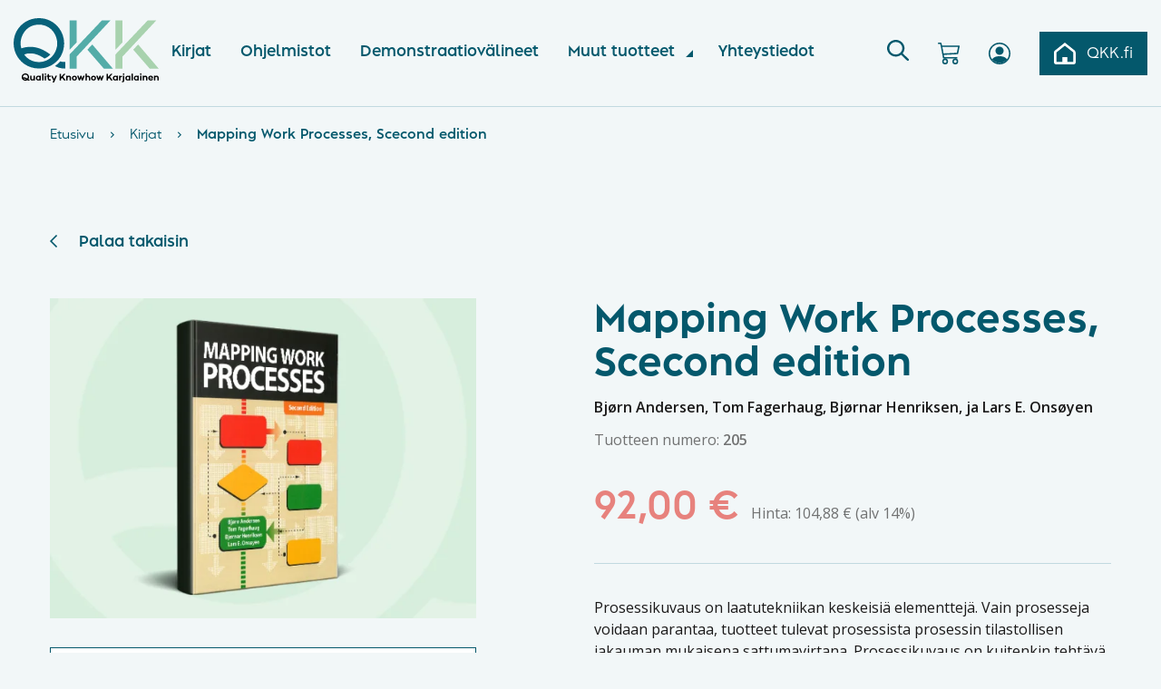

--- FILE ---
content_type: text/html; charset=UTF-8
request_url: https://qkk.fi/tuote/mapping-work-processes/
body_size: 18233
content:
<!DOCTYPE html>
<html lang="fi" class="no-js">
    <head>
        <meta charset="UTF-8">
        <meta name="viewport" content="width=device-width, initial-scale=1">
        <link rel="profile" href="http://gmpg.org/xfn/11">

                <meta name='robots' content='index, follow, max-image-preview:large, max-snippet:-1, max-video-preview:-1' />
	<style>img:is([sizes="auto" i], [sizes^="auto," i]) { contain-intrinsic-size: 3000px 1500px }</style>
	
<!-- Google Tag Manager for WordPress by gtm4wp.com -->
<script data-cfasync="false" data-pagespeed-no-defer>
	var gtm4wp_datalayer_name = "dataLayer";
	var dataLayer = dataLayer || [];
	const gtm4wp_use_sku_instead = false;
	const gtm4wp_currency = 'EUR';
	const gtm4wp_product_per_impression = 10;
	const gtm4wp_clear_ecommerce = false;
	const gtm4wp_datalayer_max_timeout = 2000;
</script>
<!-- End Google Tag Manager for WordPress by gtm4wp.com -->
	<!-- This site is optimized with the Yoast SEO plugin v26.3 - https://yoast.com/wordpress/plugins/seo/ -->
	<title>Mapping Work Processes, Scecond edition - Quality Knowhow Karjalainen Oy</title>
	<meta name="description" content="Prosessikuvaus on laatutekniikan keskeisiä elementtejä. Prosessikuvaus on kuitenkin tehtävä oikein ja tehokkaasti, jotta siitä on hyötyä." />
	<link rel="canonical" href="https://qkk.fi/tuote/mapping-work-processes/" />
	<meta property="og:locale" content="fi_FI" />
	<meta property="og:type" content="article" />
	<meta property="og:title" content="Mapping Work Processes, Scecond edition - Quality Knowhow Karjalainen Oy" />
	<meta property="og:description" content="Prosessikuvaus on laatutekniikan keskeisiä elementtejä. Prosessikuvaus on kuitenkin tehtävä oikein ja tehokkaasti, jotta siitä on hyötyä." />
	<meta property="og:url" content="https://qkk.fi/tuote/mapping-work-processes/" />
	<meta property="og:site_name" content="Quality Knowhow Karjalainen Oy" />
	<meta property="article:publisher" content="https://www.facebook.com/QualityKnowhow/" />
	<meta property="article:modified_time" content="2022-06-08T11:24:33+00:00" />
	<meta property="og:image" content="https://qkk.fi/wp-content/uploads/2021/05/mappingworkprocesses.png" />
	<meta property="og:image:width" content="656" />
	<meta property="og:image:height" content="492" />
	<meta property="og:image:type" content="image/png" />
	<meta name="twitter:card" content="summary_large_image" />
	<meta name="twitter:site" content="@qkkarjalainen" />
	<meta name="twitter:label1" content="Arvioitu lukuaika" />
	<meta name="twitter:data1" content="1 minuutti" />
	<script type="application/ld+json" class="yoast-schema-graph">{"@context":"https://schema.org","@graph":[{"@type":"WebPage","@id":"https://qkk.fi/tuote/mapping-work-processes/","url":"https://qkk.fi/tuote/mapping-work-processes/","name":"Mapping Work Processes, Scecond edition - Quality Knowhow Karjalainen Oy","isPartOf":{"@id":"https://qkk.fi/#website"},"primaryImageOfPage":{"@id":"https://qkk.fi/tuote/mapping-work-processes/#primaryimage"},"image":{"@id":"https://qkk.fi/tuote/mapping-work-processes/#primaryimage"},"thumbnailUrl":"https://qkk.fi/wp-content/uploads/2021/05/mappingworkprocesses.png","datePublished":"2021-05-25T08:22:33+00:00","dateModified":"2022-06-08T11:24:33+00:00","description":"Prosessikuvaus on laatutekniikan keskeisiä elementtejä. Prosessikuvaus on kuitenkin tehtävä oikein ja tehokkaasti, jotta siitä on hyötyä.","breadcrumb":{"@id":"https://qkk.fi/tuote/mapping-work-processes/#breadcrumb"},"inLanguage":"fi","potentialAction":[{"@type":"ReadAction","target":["https://qkk.fi/tuote/mapping-work-processes/"]}]},{"@type":"ImageObject","inLanguage":"fi","@id":"https://qkk.fi/tuote/mapping-work-processes/#primaryimage","url":"https://qkk.fi/wp-content/uploads/2021/05/mappingworkprocesses.png","contentUrl":"https://qkk.fi/wp-content/uploads/2021/05/mappingworkprocesses.png","width":656,"height":492,"caption":"Mapping Work Processes"},{"@type":"BreadcrumbList","@id":"https://qkk.fi/tuote/mapping-work-processes/#breadcrumb","itemListElement":[{"@type":"ListItem","position":1,"name":"Etusivu","item":"https://qkk.fi/kauppa/"},{"@type":"ListItem","position":2,"name":"Kirjat","item":"https://qkk.fi/tuote-osasto/kirjat/"},{"@type":"ListItem","position":3,"name":"Mapping Work Processes, Scecond edition"}]},{"@type":"WebSite","@id":"https://qkk.fi/#website","url":"https://qkk.fi/","name":"Quality Knowhow Karjalainen Oy","description":"Koulutusta ja konsultointia laadun ja tuottavuuden parantamiseen","publisher":{"@id":"https://qkk.fi/#organization"},"potentialAction":[{"@type":"SearchAction","target":{"@type":"EntryPoint","urlTemplate":"https://qkk.fi/?s={search_term_string}"},"query-input":{"@type":"PropertyValueSpecification","valueRequired":true,"valueName":"search_term_string"}}],"inLanguage":"fi"},{"@type":"Organization","@id":"https://qkk.fi/#organization","name":"Quality Knowhow Karjalainen Oy","url":"https://qkk.fi/","logo":{"@type":"ImageObject","inLanguage":"fi","@id":"https://qkk.fi/#/schema/logo/image/","url":"https://qkk.fi/wp-content/uploads/2021/08/QKK-logo_RGB.svg","contentUrl":"https://qkk.fi/wp-content/uploads/2021/08/QKK-logo_RGB.svg","width":405,"height":182,"caption":"Quality Knowhow Karjalainen Oy"},"image":{"@id":"https://qkk.fi/#/schema/logo/image/"},"sameAs":["https://www.facebook.com/QualityKnowhow/","https://x.com/qkkarjalainen","https://www.instagram.com/qkkarjalainen/","https://www.linkedin.com/company/610684/","https://www.youtube.com/channel/UCKYfNnjvmiyBMUn2MA8ZeGg"]}]}</script>
	<!-- / Yoast SEO plugin. -->


<link rel='dns-prefetch' href='//www.google.com' />
<link rel="alternate" type="application/rss+xml" title="Quality Knowhow Karjalainen Oy &raquo; syöte" href="https://qkk.fi/feed/" />
<link rel="alternate" type="application/rss+xml" title="Quality Knowhow Karjalainen Oy &raquo; kommenttien syöte" href="https://qkk.fi/comments/feed/" />
<script type="text/javascript">
/* <![CDATA[ */
window._wpemojiSettings = {"baseUrl":"https:\/\/s.w.org\/images\/core\/emoji\/16.0.1\/72x72\/","ext":".png","svgUrl":"https:\/\/s.w.org\/images\/core\/emoji\/16.0.1\/svg\/","svgExt":".svg","source":{"concatemoji":"https:\/\/qkk.fi\/wp-includes\/js\/wp-emoji-release.min.js?ver=849db37f70dceeed2890693ae10edf0a"}};
/*! This file is auto-generated */
!function(s,n){var o,i,e;function c(e){try{var t={supportTests:e,timestamp:(new Date).valueOf()};sessionStorage.setItem(o,JSON.stringify(t))}catch(e){}}function p(e,t,n){e.clearRect(0,0,e.canvas.width,e.canvas.height),e.fillText(t,0,0);var t=new Uint32Array(e.getImageData(0,0,e.canvas.width,e.canvas.height).data),a=(e.clearRect(0,0,e.canvas.width,e.canvas.height),e.fillText(n,0,0),new Uint32Array(e.getImageData(0,0,e.canvas.width,e.canvas.height).data));return t.every(function(e,t){return e===a[t]})}function u(e,t){e.clearRect(0,0,e.canvas.width,e.canvas.height),e.fillText(t,0,0);for(var n=e.getImageData(16,16,1,1),a=0;a<n.data.length;a++)if(0!==n.data[a])return!1;return!0}function f(e,t,n,a){switch(t){case"flag":return n(e,"\ud83c\udff3\ufe0f\u200d\u26a7\ufe0f","\ud83c\udff3\ufe0f\u200b\u26a7\ufe0f")?!1:!n(e,"\ud83c\udde8\ud83c\uddf6","\ud83c\udde8\u200b\ud83c\uddf6")&&!n(e,"\ud83c\udff4\udb40\udc67\udb40\udc62\udb40\udc65\udb40\udc6e\udb40\udc67\udb40\udc7f","\ud83c\udff4\u200b\udb40\udc67\u200b\udb40\udc62\u200b\udb40\udc65\u200b\udb40\udc6e\u200b\udb40\udc67\u200b\udb40\udc7f");case"emoji":return!a(e,"\ud83e\udedf")}return!1}function g(e,t,n,a){var r="undefined"!=typeof WorkerGlobalScope&&self instanceof WorkerGlobalScope?new OffscreenCanvas(300,150):s.createElement("canvas"),o=r.getContext("2d",{willReadFrequently:!0}),i=(o.textBaseline="top",o.font="600 32px Arial",{});return e.forEach(function(e){i[e]=t(o,e,n,a)}),i}function t(e){var t=s.createElement("script");t.src=e,t.defer=!0,s.head.appendChild(t)}"undefined"!=typeof Promise&&(o="wpEmojiSettingsSupports",i=["flag","emoji"],n.supports={everything:!0,everythingExceptFlag:!0},e=new Promise(function(e){s.addEventListener("DOMContentLoaded",e,{once:!0})}),new Promise(function(t){var n=function(){try{var e=JSON.parse(sessionStorage.getItem(o));if("object"==typeof e&&"number"==typeof e.timestamp&&(new Date).valueOf()<e.timestamp+604800&&"object"==typeof e.supportTests)return e.supportTests}catch(e){}return null}();if(!n){if("undefined"!=typeof Worker&&"undefined"!=typeof OffscreenCanvas&&"undefined"!=typeof URL&&URL.createObjectURL&&"undefined"!=typeof Blob)try{var e="postMessage("+g.toString()+"("+[JSON.stringify(i),f.toString(),p.toString(),u.toString()].join(",")+"));",a=new Blob([e],{type:"text/javascript"}),r=new Worker(URL.createObjectURL(a),{name:"wpTestEmojiSupports"});return void(r.onmessage=function(e){c(n=e.data),r.terminate(),t(n)})}catch(e){}c(n=g(i,f,p,u))}t(n)}).then(function(e){for(var t in e)n.supports[t]=e[t],n.supports.everything=n.supports.everything&&n.supports[t],"flag"!==t&&(n.supports.everythingExceptFlag=n.supports.everythingExceptFlag&&n.supports[t]);n.supports.everythingExceptFlag=n.supports.everythingExceptFlag&&!n.supports.flag,n.DOMReady=!1,n.readyCallback=function(){n.DOMReady=!0}}).then(function(){return e}).then(function(){var e;n.supports.everything||(n.readyCallback(),(e=n.source||{}).concatemoji?t(e.concatemoji):e.wpemoji&&e.twemoji&&(t(e.twemoji),t(e.wpemoji)))}))}((window,document),window._wpemojiSettings);
/* ]]> */
</script>

<link rel='stylesheet' id='wc-pakettikauppa-pickup-point-selection-front-checkout-css' href='https://qkk.fi/wp-content/plugins/posti-shipping/assets/blocks/pickup-point-selection/checkout/front.css?ver=0.0.1' type='text/css' media='all' />
<style id='wp-emoji-styles-inline-css' type='text/css'>

	img.wp-smiley, img.emoji {
		display: inline !important;
		border: none !important;
		box-shadow: none !important;
		height: 1em !important;
		width: 1em !important;
		margin: 0 0.07em !important;
		vertical-align: -0.1em !important;
		background: none !important;
		padding: 0 !important;
	}
</style>
<link rel='stylesheet' id='wp-block-library-css' href='https://qkk.fi/wp-includes/css/dist/block-library/style.min.css?ver=849db37f70dceeed2890693ae10edf0a' type='text/css' media='all' />
<style id='classic-theme-styles-inline-css' type='text/css'>
/*! This file is auto-generated */
.wp-block-button__link{color:#fff;background-color:#32373c;border-radius:9999px;box-shadow:none;text-decoration:none;padding:calc(.667em + 2px) calc(1.333em + 2px);font-size:1.125em}.wp-block-file__button{background:#32373c;color:#fff;text-decoration:none}
</style>
<style id='safe-svg-svg-icon-style-inline-css' type='text/css'>
.safe-svg-cover{text-align:center}.safe-svg-cover .safe-svg-inside{display:inline-block;max-width:100%}.safe-svg-cover svg{fill:currentColor;height:100%;max-height:100%;max-width:100%;width:100%}

</style>
<style id='global-styles-inline-css' type='text/css'>
:root{--wp--preset--aspect-ratio--square: 1;--wp--preset--aspect-ratio--4-3: 4/3;--wp--preset--aspect-ratio--3-4: 3/4;--wp--preset--aspect-ratio--3-2: 3/2;--wp--preset--aspect-ratio--2-3: 2/3;--wp--preset--aspect-ratio--16-9: 16/9;--wp--preset--aspect-ratio--9-16: 9/16;--wp--preset--color--black: #1A1919;--wp--preset--color--cyan-bluish-gray: #abb8c3;--wp--preset--color--white: #FFFFFF;--wp--preset--color--pale-pink: #f78da7;--wp--preset--color--vivid-red: #cf2e2e;--wp--preset--color--luminous-vivid-orange: #ff6900;--wp--preset--color--luminous-vivid-amber: #fcb900;--wp--preset--color--light-green-cyan: #7bdcb5;--wp--preset--color--vivid-green-cyan: #00d084;--wp--preset--color--pale-cyan-blue: #8ed1fc;--wp--preset--color--vivid-cyan-blue: #0693e3;--wp--preset--color--vivid-purple: #9b51e0;--wp--preset--color--darker-green: #04586C;--wp--preset--color--dark-green: #5A6D3E;--wp--preset--color--green: #51a599;--wp--preset--color--light-green: #ddeedd;--wp--preset--color--light-brown: #8C8079;--wp--preset--color--blue: #508ABB;--wp--preset--color--light-blue: #C2D9E0;--wp--preset--color--charcoal: #333333;--wp--preset--color--grey: #bcbcbc;--wp--preset--color--border-grey: #d0d0d3;--wp--preset--color--light-grey: #ededed;--wp--preset--color--background-grey: #F2F7F8;--wp--preset--color--apricot: #E7827D;--wp--preset--color--yellow: #F9CF87;--wp--preset--color--purple: #845995;--wp--preset--gradient--vivid-cyan-blue-to-vivid-purple: linear-gradient(135deg,rgba(6,147,227,1) 0%,rgb(155,81,224) 100%);--wp--preset--gradient--light-green-cyan-to-vivid-green-cyan: linear-gradient(135deg,rgb(122,220,180) 0%,rgb(0,208,130) 100%);--wp--preset--gradient--luminous-vivid-amber-to-luminous-vivid-orange: linear-gradient(135deg,rgba(252,185,0,1) 0%,rgba(255,105,0,1) 100%);--wp--preset--gradient--luminous-vivid-orange-to-vivid-red: linear-gradient(135deg,rgba(255,105,0,1) 0%,rgb(207,46,46) 100%);--wp--preset--gradient--very-light-gray-to-cyan-bluish-gray: linear-gradient(135deg,rgb(238,238,238) 0%,rgb(169,184,195) 100%);--wp--preset--gradient--cool-to-warm-spectrum: linear-gradient(135deg,rgb(74,234,220) 0%,rgb(151,120,209) 20%,rgb(207,42,186) 40%,rgb(238,44,130) 60%,rgb(251,105,98) 80%,rgb(254,248,76) 100%);--wp--preset--gradient--blush-light-purple: linear-gradient(135deg,rgb(255,206,236) 0%,rgb(152,150,240) 100%);--wp--preset--gradient--blush-bordeaux: linear-gradient(135deg,rgb(254,205,165) 0%,rgb(254,45,45) 50%,rgb(107,0,62) 100%);--wp--preset--gradient--luminous-dusk: linear-gradient(135deg,rgb(255,203,112) 0%,rgb(199,81,192) 50%,rgb(65,88,208) 100%);--wp--preset--gradient--pale-ocean: linear-gradient(135deg,rgb(255,245,203) 0%,rgb(182,227,212) 50%,rgb(51,167,181) 100%);--wp--preset--gradient--electric-grass: linear-gradient(135deg,rgb(202,248,128) 0%,rgb(113,206,126) 100%);--wp--preset--gradient--midnight: linear-gradient(135deg,rgb(2,3,129) 0%,rgb(40,116,252) 100%);--wp--preset--font-size--small: 13px;--wp--preset--font-size--medium: 20px;--wp--preset--font-size--large: 36px;--wp--preset--font-size--x-large: 42px;--wp--preset--spacing--20: 0.44rem;--wp--preset--spacing--30: 0.67rem;--wp--preset--spacing--40: 1rem;--wp--preset--spacing--50: 1.5rem;--wp--preset--spacing--60: 2.25rem;--wp--preset--spacing--70: 3.38rem;--wp--preset--spacing--80: 5.06rem;--wp--preset--shadow--natural: 6px 6px 9px rgba(0, 0, 0, 0.2);--wp--preset--shadow--deep: 12px 12px 50px rgba(0, 0, 0, 0.4);--wp--preset--shadow--sharp: 6px 6px 0px rgba(0, 0, 0, 0.2);--wp--preset--shadow--outlined: 6px 6px 0px -3px rgba(255, 255, 255, 1), 6px 6px rgba(0, 0, 0, 1);--wp--preset--shadow--crisp: 6px 6px 0px rgba(0, 0, 0, 1);}:where(.is-layout-flex){gap: 0.5em;}:where(.is-layout-grid){gap: 0.5em;}body .is-layout-flex{display: flex;}.is-layout-flex{flex-wrap: wrap;align-items: center;}.is-layout-flex > :is(*, div){margin: 0;}body .is-layout-grid{display: grid;}.is-layout-grid > :is(*, div){margin: 0;}:where(.wp-block-columns.is-layout-flex){gap: 2em;}:where(.wp-block-columns.is-layout-grid){gap: 2em;}:where(.wp-block-post-template.is-layout-flex){gap: 1.25em;}:where(.wp-block-post-template.is-layout-grid){gap: 1.25em;}.has-black-color{color: var(--wp--preset--color--black) !important;}.has-cyan-bluish-gray-color{color: var(--wp--preset--color--cyan-bluish-gray) !important;}.has-white-color{color: var(--wp--preset--color--white) !important;}.has-pale-pink-color{color: var(--wp--preset--color--pale-pink) !important;}.has-vivid-red-color{color: var(--wp--preset--color--vivid-red) !important;}.has-luminous-vivid-orange-color{color: var(--wp--preset--color--luminous-vivid-orange) !important;}.has-luminous-vivid-amber-color{color: var(--wp--preset--color--luminous-vivid-amber) !important;}.has-light-green-cyan-color{color: var(--wp--preset--color--light-green-cyan) !important;}.has-vivid-green-cyan-color{color: var(--wp--preset--color--vivid-green-cyan) !important;}.has-pale-cyan-blue-color{color: var(--wp--preset--color--pale-cyan-blue) !important;}.has-vivid-cyan-blue-color{color: var(--wp--preset--color--vivid-cyan-blue) !important;}.has-vivid-purple-color{color: var(--wp--preset--color--vivid-purple) !important;}.has-black-background-color{background-color: var(--wp--preset--color--black) !important;}.has-cyan-bluish-gray-background-color{background-color: var(--wp--preset--color--cyan-bluish-gray) !important;}.has-white-background-color{background-color: var(--wp--preset--color--white) !important;}.has-pale-pink-background-color{background-color: var(--wp--preset--color--pale-pink) !important;}.has-vivid-red-background-color{background-color: var(--wp--preset--color--vivid-red) !important;}.has-luminous-vivid-orange-background-color{background-color: var(--wp--preset--color--luminous-vivid-orange) !important;}.has-luminous-vivid-amber-background-color{background-color: var(--wp--preset--color--luminous-vivid-amber) !important;}.has-light-green-cyan-background-color{background-color: var(--wp--preset--color--light-green-cyan) !important;}.has-vivid-green-cyan-background-color{background-color: var(--wp--preset--color--vivid-green-cyan) !important;}.has-pale-cyan-blue-background-color{background-color: var(--wp--preset--color--pale-cyan-blue) !important;}.has-vivid-cyan-blue-background-color{background-color: var(--wp--preset--color--vivid-cyan-blue) !important;}.has-vivid-purple-background-color{background-color: var(--wp--preset--color--vivid-purple) !important;}.has-black-border-color{border-color: var(--wp--preset--color--black) !important;}.has-cyan-bluish-gray-border-color{border-color: var(--wp--preset--color--cyan-bluish-gray) !important;}.has-white-border-color{border-color: var(--wp--preset--color--white) !important;}.has-pale-pink-border-color{border-color: var(--wp--preset--color--pale-pink) !important;}.has-vivid-red-border-color{border-color: var(--wp--preset--color--vivid-red) !important;}.has-luminous-vivid-orange-border-color{border-color: var(--wp--preset--color--luminous-vivid-orange) !important;}.has-luminous-vivid-amber-border-color{border-color: var(--wp--preset--color--luminous-vivid-amber) !important;}.has-light-green-cyan-border-color{border-color: var(--wp--preset--color--light-green-cyan) !important;}.has-vivid-green-cyan-border-color{border-color: var(--wp--preset--color--vivid-green-cyan) !important;}.has-pale-cyan-blue-border-color{border-color: var(--wp--preset--color--pale-cyan-blue) !important;}.has-vivid-cyan-blue-border-color{border-color: var(--wp--preset--color--vivid-cyan-blue) !important;}.has-vivid-purple-border-color{border-color: var(--wp--preset--color--vivid-purple) !important;}.has-vivid-cyan-blue-to-vivid-purple-gradient-background{background: var(--wp--preset--gradient--vivid-cyan-blue-to-vivid-purple) !important;}.has-light-green-cyan-to-vivid-green-cyan-gradient-background{background: var(--wp--preset--gradient--light-green-cyan-to-vivid-green-cyan) !important;}.has-luminous-vivid-amber-to-luminous-vivid-orange-gradient-background{background: var(--wp--preset--gradient--luminous-vivid-amber-to-luminous-vivid-orange) !important;}.has-luminous-vivid-orange-to-vivid-red-gradient-background{background: var(--wp--preset--gradient--luminous-vivid-orange-to-vivid-red) !important;}.has-very-light-gray-to-cyan-bluish-gray-gradient-background{background: var(--wp--preset--gradient--very-light-gray-to-cyan-bluish-gray) !important;}.has-cool-to-warm-spectrum-gradient-background{background: var(--wp--preset--gradient--cool-to-warm-spectrum) !important;}.has-blush-light-purple-gradient-background{background: var(--wp--preset--gradient--blush-light-purple) !important;}.has-blush-bordeaux-gradient-background{background: var(--wp--preset--gradient--blush-bordeaux) !important;}.has-luminous-dusk-gradient-background{background: var(--wp--preset--gradient--luminous-dusk) !important;}.has-pale-ocean-gradient-background{background: var(--wp--preset--gradient--pale-ocean) !important;}.has-electric-grass-gradient-background{background: var(--wp--preset--gradient--electric-grass) !important;}.has-midnight-gradient-background{background: var(--wp--preset--gradient--midnight) !important;}.has-small-font-size{font-size: var(--wp--preset--font-size--small) !important;}.has-medium-font-size{font-size: var(--wp--preset--font-size--medium) !important;}.has-large-font-size{font-size: var(--wp--preset--font-size--large) !important;}.has-x-large-font-size{font-size: var(--wp--preset--font-size--x-large) !important;}
:where(.wp-block-post-template.is-layout-flex){gap: 1.25em;}:where(.wp-block-post-template.is-layout-grid){gap: 1.25em;}
:where(.wp-block-columns.is-layout-flex){gap: 2em;}:where(.wp-block-columns.is-layout-grid){gap: 2em;}
:root :where(.wp-block-pullquote){font-size: 1.5em;line-height: 1.6;}
</style>
<link rel='stylesheet' id='wc-paytrail-css-css' href='https://qkk.fi/wp-content/plugins/wc-paytrail/assets/css/wc-paytrail.css?ver=2.6.6' type='text/css' media='all' />
<link rel='stylesheet' id='photoswipe-css' href='https://qkk.fi/wp-content/plugins/woocommerce/assets/css/photoswipe/photoswipe.min.css?ver=10.3.4' type='text/css' media='all' />
<link rel='stylesheet' id='photoswipe-default-skin-css' href='https://qkk.fi/wp-content/plugins/woocommerce/assets/css/photoswipe/default-skin/default-skin.min.css?ver=10.3.4' type='text/css' media='all' />
<link rel='stylesheet' id='woocommerce-layout-css' href='https://qkk.fi/wp-content/plugins/woocommerce/assets/css/woocommerce-layout.css?ver=10.3.4' type='text/css' media='all' />
<link rel='stylesheet' id='woocommerce-smallscreen-css' href='https://qkk.fi/wp-content/plugins/woocommerce/assets/css/woocommerce-smallscreen.css?ver=10.3.4' type='text/css' media='only screen and (max-width: 768px)' />
<link rel='stylesheet' id='woocommerce-general-css' href='https://qkk.fi/wp-content/plugins/woocommerce/assets/css/woocommerce.css?ver=10.3.4' type='text/css' media='all' />
<style id='woocommerce-inline-inline-css' type='text/css'>
.woocommerce form .form-row .required { visibility: visible; }
</style>
<link rel='stylesheet' id='brands-styles-css' href='https://qkk.fi/wp-content/plugins/woocommerce/assets/css/brands.css?ver=10.3.4' type='text/css' media='all' />
<link rel='stylesheet' id='screen-stylesheet-css' href='https://qkk.fi/wp-content/themes/qkk/dist/stylesheets/screen.css?ver=1756443455' type='text/css' media='all' />
<link rel='stylesheet' id='print-stylesheet-css' href='https://qkk.fi/wp-content/themes/qkk/dist/stylesheets/print.css?ver=1756443455' type='text/css' media='print' />
<link rel='stylesheet' id='cwginstock_frontend_css-css' href='https://qkk.fi/wp-content/plugins/back-in-stock-notifier-for-woocommerce/assets/css/frontend.min.css?ver=6.2.1' type='text/css' media='' />
<style id='cwginstock_frontend_css-inline-css' type='text/css'>
.products .outofstock .button {display: none; }
</style>
<link rel='stylesheet' id='cwginstock_bootstrap-css' href='https://qkk.fi/wp-content/plugins/back-in-stock-notifier-for-woocommerce/assets/css/bootstrap.min.css?ver=6.2.1' type='text/css' media='' />
<link rel='stylesheet' id='site-reviews-css' href='https://qkk.fi/wp-content/plugins/site-reviews/assets/styles/default.css?ver=7.2.13' type='text/css' media='all' />
<style id='site-reviews-inline-css' type='text/css'>
:root{--glsr-star-empty:url(https://qkk.fi/wp-content/themes/qkk/dist/images/icons/star.svg);--glsr-star-error:url(https://qkk.fi/wp-content/plugins/site-reviews/assets/images/stars/default/star-error.svg);--glsr-star-full:url(https://qkk.fi/wp-content/themes/qkk/dist/images/icons/star-fill.svg);--glsr-star-half:url(https://qkk.fi/wp-content/plugins/site-reviews/assets/images/stars/default/star-half.svg)}

</style>
<script type="text/javascript" src="https://qkk.fi/wp-includes/js/jquery/jquery.min.js?ver=3.7.1" id="jquery-core-js"></script>
<script type="text/javascript" src="https://qkk.fi/wp-includes/js/jquery/jquery-migrate.min.js?ver=3.4.1" id="jquery-migrate-js"></script>
<script type="text/javascript" src="https://qkk.fi/wp-content/plugins/wc-paytrail/assets/js/wc-paytrail.js?ver=2.6.6" id="wc-paytrail-js-js"></script>
<script type="text/javascript" src="https://qkk.fi/wp-content/plugins/woocommerce/assets/js/jquery-blockui/jquery.blockUI.min.js?ver=2.7.0-wc.10.3.4" id="wc-jquery-blockui-js" data-wp-strategy="defer"></script>
<script type="text/javascript" id="wc-add-to-cart-js-extra">
/* <![CDATA[ */
var wc_add_to_cart_params = {"ajax_url":"\/wp-admin\/admin-ajax.php","wc_ajax_url":"\/?wc-ajax=%%endpoint%%","i18n_view_cart":"N\u00e4yt\u00e4 ostoskori","cart_url":"https:\/\/qkk.fi\/ostoskori\/","is_cart":"","cart_redirect_after_add":"no"};
/* ]]> */
</script>
<script type="text/javascript" src="https://qkk.fi/wp-content/plugins/woocommerce/assets/js/frontend/add-to-cart.min.js?ver=10.3.4" id="wc-add-to-cart-js" defer="defer" data-wp-strategy="defer"></script>
<script type="text/javascript" src="https://qkk.fi/wp-content/plugins/woocommerce/assets/js/zoom/jquery.zoom.min.js?ver=1.7.21-wc.10.3.4" id="wc-zoom-js" defer="defer" data-wp-strategy="defer"></script>
<script type="text/javascript" src="https://qkk.fi/wp-content/plugins/woocommerce/assets/js/flexslider/jquery.flexslider.min.js?ver=2.7.2-wc.10.3.4" id="wc-flexslider-js" defer="defer" data-wp-strategy="defer"></script>
<script type="text/javascript" src="https://qkk.fi/wp-content/plugins/woocommerce/assets/js/photoswipe/photoswipe.min.js?ver=4.1.1-wc.10.3.4" id="wc-photoswipe-js" defer="defer" data-wp-strategy="defer"></script>
<script type="text/javascript" src="https://qkk.fi/wp-content/plugins/woocommerce/assets/js/photoswipe/photoswipe-ui-default.min.js?ver=4.1.1-wc.10.3.4" id="wc-photoswipe-ui-default-js" defer="defer" data-wp-strategy="defer"></script>
<script type="text/javascript" id="wc-single-product-js-extra">
/* <![CDATA[ */
var wc_single_product_params = {"i18n_required_rating_text":"Valitse arvostelu, ole hyv\u00e4.","i18n_rating_options":["1\/5 t\u00e4hte\u00e4","2\/5 t\u00e4hte\u00e4","3\/5 t\u00e4hte\u00e4","4\/5 t\u00e4hte\u00e4","5\/5 t\u00e4hte\u00e4"],"i18n_product_gallery_trigger_text":"View full-screen image gallery","review_rating_required":"yes","flexslider":{"rtl":false,"animation":"slide","smoothHeight":true,"directionNav":false,"controlNav":"thumbnails","slideshow":false,"animationSpeed":500,"animationLoop":false,"allowOneSlide":false},"zoom_enabled":"1","zoom_options":[],"photoswipe_enabled":"1","photoswipe_options":{"shareEl":false,"closeOnScroll":false,"history":false,"hideAnimationDuration":0,"showAnimationDuration":0},"flexslider_enabled":"1"};
/* ]]> */
</script>
<script type="text/javascript" src="https://qkk.fi/wp-content/plugins/woocommerce/assets/js/frontend/single-product.min.js?ver=10.3.4" id="wc-single-product-js" defer="defer" data-wp-strategy="defer"></script>
<script type="text/javascript" src="https://qkk.fi/wp-content/plugins/woocommerce/assets/js/js-cookie/js.cookie.min.js?ver=2.1.4-wc.10.3.4" id="wc-js-cookie-js" defer="defer" data-wp-strategy="defer"></script>
<script type="text/javascript" id="woocommerce-js-extra">
/* <![CDATA[ */
var woocommerce_params = {"ajax_url":"\/wp-admin\/admin-ajax.php","wc_ajax_url":"\/?wc-ajax=%%endpoint%%","i18n_password_show":"N\u00e4yt\u00e4 salasana","i18n_password_hide":"Piilota salasana"};
/* ]]> */
</script>
<script type="text/javascript" src="https://qkk.fi/wp-content/plugins/woocommerce/assets/js/frontend/woocommerce.min.js?ver=10.3.4" id="woocommerce-js" defer="defer" data-wp-strategy="defer"></script>
<script type="text/javascript" id="wc-cart-fragments-js-extra">
/* <![CDATA[ */
var wc_cart_fragments_params = {"ajax_url":"\/wp-admin\/admin-ajax.php","wc_ajax_url":"\/?wc-ajax=%%endpoint%%","cart_hash_key":"wc_cart_hash_900fe6950e4deb9eee1bd701fada4508","fragment_name":"wc_fragments_900fe6950e4deb9eee1bd701fada4508","request_timeout":"5000"};
/* ]]> */
</script>
<script type="text/javascript" src="https://qkk.fi/wp-content/plugins/woocommerce/assets/js/frontend/cart-fragments.min.js?ver=10.3.4" id="wc-cart-fragments-js" defer="defer" data-wp-strategy="defer"></script>
<link rel="https://api.w.org/" href="https://qkk.fi/wp-json/" /><link rel="alternate" title="JSON" type="application/json" href="https://qkk.fi/wp-json/wp/v2/product/9393" /><link rel="EditURI" type="application/rsd+xml" title="RSD" href="https://qkk.fi/xmlrpc.php?rsd" />

<link rel='shortlink' href='https://qkk.fi/?p=9393' />
<link rel="alternate" title="oEmbed (JSON)" type="application/json+oembed" href="https://qkk.fi/wp-json/oembed/1.0/embed?url=https%3A%2F%2Fqkk.fi%2Ftuote%2Fmapping-work-processes%2F" />
<link rel="alternate" title="oEmbed (XML)" type="text/xml+oembed" href="https://qkk.fi/wp-json/oembed/1.0/embed?url=https%3A%2F%2Fqkk.fi%2Ftuote%2Fmapping-work-processes%2F&#038;format=xml" />
<meta name="generator" content="WPML ver:4.8.4 stt:1,18;" />

<!-- This website runs the Product Feed PRO for WooCommerce by AdTribes.io plugin - version woocommercesea_option_installed_version -->

<!-- Google Tag Manager for WordPress by gtm4wp.com -->
<!-- GTM Container placement set to off -->
<script data-cfasync="false" data-pagespeed-no-defer>
	var dataLayer_content = {"pagePostType":"product","pagePostType2":"single-product","pagePostAuthor":"into-digital","productRatingCounts":[],"productAverageRating":0,"productReviewCount":0,"productType":"simple","productIsVariable":0};
	dataLayer.push( dataLayer_content );
</script>
<script data-cfasync="false" data-pagespeed-no-defer>
	console.warn && console.warn("[GTM4WP] Google Tag Manager container code placement set to OFF !!!");
	console.warn && console.warn("[GTM4WP] Data layer codes are active but GTM container must be loaded using custom coding !!!");
</script>
<!-- End Google Tag Manager for WordPress by gtm4wp.com --><script>(function(html){html.className = html.className.replace(/\bno-js\b/,'js')})(document.documentElement);</script>

    <!-- The initial config of Consent Mode -->
    <script type="text/javascript">
        window.dataLayer = window.dataLayer || [];
        function gtag() {
            dataLayer.push(arguments);
        }
        gtag('consent', 'default', {
            'ad_storage': 'denied',
            'ad_user_data': 'denied',
            'ad_personalization': 'denied',
            'analytics_storage': 'denied',
            'wait_for_update': 500
        });
        gtag('set', 'ads_data_redaction', true);
    </script>

		<!-- Google Tag Manager -->
<script>(function(w,d,s,l,i){w[l]=w[l]||[];w[l].push({'gtm.start':
new Date().getTime(),event:'gtm.js'});var f=d.getElementsByTagName(s)[0],
j=d.createElement(s),dl=l!='dataLayer'?'&l='+l:'';j.async=true;j.src=
'https://www.googletagmanager.com/gtm.js?id='+i+dl;f.parentNode.insertBefore(j,f);
})(window,document,'script','dataLayer','GTM-5GV7LP8');</script>
<!-- End Google Tag Manager -->

	<noscript><style>.woocommerce-product-gallery{ opacity: 1 !important; }</style></noscript>
	<link rel="icon" href="https://qkk.fi/wp-content/uploads/2021/08/cropped-qkk_favicon_512px-100x100.png" sizes="32x32" />
<link rel="icon" href="https://qkk.fi/wp-content/uploads/2021/08/cropped-qkk_favicon_512px-252x252.png" sizes="192x192" />
<link rel="apple-touch-icon" href="https://qkk.fi/wp-content/uploads/2021/08/cropped-qkk_favicon_512px-252x252.png" />
<meta name="msapplication-TileImage" content="https://qkk.fi/wp-content/uploads/2021/08/cropped-qkk_favicon_512px-280x280.png" />
                <script id="CookieConsent" src="https://policy.app.cookieinformation.com/uc.js" data-culture="FI"
            type="text/javascript"></script>
            </head>

    <body class="wp-singular product-template-default single single-product postid-9393 wp-custom-logo wp-theme-qkk theme-qkk woocommerce woocommerce-page woocommerce-no-js">
                <!-- Google Tag Manager (noscript) -->
        <noscript><iframe src="https://www.googletagmanager.com/ns.html?id=GTM-5GV7LP8"
                          height="0" width="0" style="display:none;visibility:hidden"></iframe></noscript>
        <!-- End Google Tag Manager (noscript) -->
                <div id="page" class="site">
            <div class="site-inner">

            <div class="site-top">

                
                <header id="masthead" class="site-header top shop" role="banner">

                                        <div class="site-header-main">
                        <div class="site-branding">
                            <div class="d-none d-lg-block"><a href="https://qkk.fi/kauppa/" class="custom-logo-link" rel="home"><img width="405" height="182" src="https://qkk.fi/wp-content/uploads/2021/08/QKK-logo_RGB.svg" class="custom-logo" alt="Quality Knowhow Karjalainen Oy" decoding="async" fetchpriority="high" /></a></div>
                            <div class="d-lg-none"><a href="https://qkk.fi" class="custom-logo-link-mobile"><img src="https://qkk.fi/wp-content/uploads/2021/08/QKK-kirjainmerkki_RGB.svg" alt="QKK mobile logo"></a></div>
                        </div><!-- .site-branding -->
                        <button class="sub-menu-toggle-header" aria-label="Sulje alavalikko"></button>
                        <div class="site-header-right">
                                <div class="site-header-ecommerce-links mobile">
                                    <button type="button" class="search-toggle blue btn-icon ecommerce-link mobile"><span class="screen-reader-text">Haku</span></button>
                                    <a href="https://qkk.fi/ostoskori/" class="cart-blue ecommerce-link">
                                        <span class="screen-reader-text">Ostoskori</span>
                                                                            </a>
                                    <a href="https://qkk.fi/oma-tili/" class="account-blue ecommerce-link"><span class="screen-reader-text">Oma tili</span></a>
                                    <a href="https://qkk.fi" class="cta blue home-button ecommerce-link">QKK.fi</a>
                                </div>
                            <button class="hamburger hamburger--collapse" type="button" aria-label="Avaa päävalikko">
                                <span class="hamburger-box">
                                    <span class="hamburger-inner"></span>
                                </span>
                            </button>

                            <div id="site-header-menu" class="site-header-menu">
                                <nav id="site-navigation" class="main-navigation" role="navigation" aria-label="Päävalikko">
                                    <div class="menu-verkkokauppa-container"><ul id="menu-verkkokauppa" class="primary-menu">
<li  class=" menu-item menu-item-type-taxonomy menu-item-object-product_cat current-product-ancestor current-menu-parent current-product-parent"><a href="https://qkk.fi/tuote-osasto/kirjat/">Kirjat</a></li>
<li  class=" menu-item menu-item-type-taxonomy menu-item-object-product_cat"><a href="https://qkk.fi/tuote-osasto/ohjelmistot/">Ohjelmistot</a></li>
<li  class=" menu-item menu-item-type-taxonomy menu-item-object-product_cat"><a href="https://qkk.fi/tuote-osasto/demonstraatiovalineet/">Demonstraatiovälineet</a></li>
<li  class=" menu-item menu-item-type-custom menu-item-object-custom menu-item-has-children"><a href="#">Muut tuotteet</a>
<button class="sub-menu-toggle" aria-label="Avaa alavalikko"></button><ul class="sub-menu">
<li  class=" menu-item menu-item-type-taxonomy menu-item-object-product_cat"><a href="https://qkk.fi/tuote-osasto/julisteet/">Julisteet</a></li>
<li  class=" menu-item menu-item-type-taxonomy menu-item-object-product_cat"><a href="https://qkk.fi/tuote-osasto/web-koulutukset/">WEB-koulutukset</a></li></ul></li>
<li  class=" menu-item menu-item-type-post_type menu-item-object-page"><a href="https://qkk.fi/yhteystiedot/">Yhteystiedot</a></li></ul></div>                                </nav>

                                <div class="site-header-ecommerce-links">
                                    <button type="button" class="search-toggle blue btn-icon ecommerce-link"><span class="screen-reader-text">Haku</span></button>
                                    
                                    <div class="header-cart">
                                        <a href="https://qkk.fi/ostoskori/">
                                            <span class="screen-reader-text">Ostoskori</span>
                                            <div class="cart-blue"></div>
                                                                                            <span id="cart-item-amount"><span class="hidden"></span></span>                                                                                    </a>
                                                                            </div>

                                    <a href="https://qkk.fi/oma-tili/" class="account-blue ecommerce-link"><span class="screen-reader-text">Oma tili</span></a>
                                    <a href="https://qkk.fi" class="cta blue home-button ecommerce-link">QKK.fi</a>
                                </div>

                            </div>
                        </div>
                    </div><!-- .site-header-main -->
                    
                    <div class="site-search hide">
                        
<form id="vue-search" v-on:submit="onSubmit" data-shop="true" :class="{ ready: ready, searching: searching }" role="search" method="get" class="search-form" action="https://qkk.fi/" >
    <div class="container search-container">
        <label>
            <span class="screen-reader-text">Hae:</span>
            <input v-model="searchterm" autocomplete="off" v-on:focus="searchfieldfocus" type="search" class="search-field" placeholder="Hae mitä vain&hellip;" value="" name="s" />
                            <input type="hidden" value="product" name="post_type" />
                        <button type="submit" class="search-submit" :class="{disabled: searchterm.length < mintermlength}"><span class="screen-reader-text">Hae</span></button>
            <button type="button" class="search-close btn-icon"><span class="screen-reader-text">Sulje haku</span></button>
        </label>
        
        <div class="live-results" v-if="results != null && resultsvisible">
            <livesearchresults
            :results="results"
            :searchsettings="searchsettings">
            </livesearchresults>
        </div>
    </div>    
</form>
                    </div>
                    
                </header><!-- .site-header -->
                
                
                <div id="content" class="site-content shop ">

                                
                </section>

<div class="breadcrumbs-container woocommerce-breadcrumbs container">
	<div id="breadcrumbs"><span><span><a href="https://qkk.fi/kauppa/">Etusivu</a></span> <span class="separator">›</span> <span><a href="https://qkk.fi/tuote-osasto/kirjat/">Kirjat</a></span> <span class="separator">›</span> <span class="breadcrumb_last" aria-current="page">Mapping Work Processes, Scecond edition</span></span></div></div>
						
			<div class="woocommerce-notices-wrapper"></div>

<div class="container">

<div class="row">
	<div class="col-12">
		<a href="https://qkk.fi/tuote-osasto/kirjat/" class="button-back">Palaa takaisin</a>
	</div>
</div>

<div id="product-9393" class="row product type-product post-9393 status-publish first instock product_cat-kirjat product_tag-laatutyokalut-ja-ongelmanratkaisu product_tag-prosessit has-post-thumbnail taxable shipping-taxable purchasable product-type-simple">

	<div class="product-image col-12 col-lg-5">

		<div class="woocommerce-product-gallery woocommerce-product-gallery--with-images woocommerce-product-gallery--columns-4 images" data-columns="4" style="opacity: 0; transition: opacity .25s ease-in-out;">
	<figure class="woocommerce-product-gallery__wrapper">
		<div data-thumb="https://qkk.fi/wp-content/uploads/2021/05/mappingworkprocesses-100x100.png.webp" data-thumb-alt="Mapping Work Processes" data-thumb-srcset="https://qkk.fi/wp-content/uploads/2021/05/mappingworkprocesses-100x100.png.webp 100w, https://qkk.fi/wp-content/uploads/2021/05/mappingworkprocesses-150x150.png.webp 150w, https://qkk.fi/wp-content/uploads/2021/05/mappingworkprocesses-300x300.png.webp 300w"  data-thumb-sizes="(max-width: 100px) 85vw, 100px" class="woocommerce-product-gallery__image"><a href="https://qkk.fi/wp-content/uploads/2021/05/mappingworkprocesses.png"><img width="600" height="450" src="https://qkk.fi/wp-content/uploads/2021/05/mappingworkprocesses-600x450.png.webp" class="wp-post-image" alt="Mapping Work Processes" data-caption="" data-src="https://qkk.fi/wp-content/uploads/2021/05/mappingworkprocesses.png.webp" data-large_image="https://qkk.fi/wp-content/uploads/2021/05/mappingworkprocesses.png" data-large_image_width="656" data-large_image_height="492" decoding="async" srcset="https://qkk.fi/wp-content/uploads/2021/05/mappingworkprocesses-600x450.png.webp 600w, https://qkk.fi/wp-content/uploads/2021/05/mappingworkprocesses-300x225.png.webp 300w, https://qkk.fi/wp-content/uploads/2021/05/mappingworkprocesses-469x352.png.webp 469w, https://qkk.fi/wp-content/uploads/2021/05/mappingworkprocesses-336x252.png.webp 336w, https://qkk.fi/wp-content/uploads/2021/05/mappingworkprocesses-280x210.png.webp 280w, https://qkk.fi/wp-content/uploads/2021/05/mappingworkprocesses-505x379.png.webp 505w, https://qkk.fi/wp-content/uploads/2021/05/mappingworkprocesses-393x295.png.webp 393w, https://qkk.fi/wp-content/uploads/2021/05/mappingworkprocesses.png.webp 656w" sizes="(max-width: 709px) 85vw, (max-width: 909px) 67vw, (max-width: 984px) 61vw, (max-width: 1362px) 45vw, 600px" /></a></div>	</figure>
</div>

	<div id="product-tabs-accordion" class="woocommerce-tabs wc-tabs-wrapper">
							<button class="btn btn-link tab-button collapsed" data-toggle="collapse" data-target="#tab-additional_information" aria-expanded="true" aria-controls="tab-additional_information">
					Lisätiedot       			</button>
				<div class="tab collapse" id="tab-additional_information" role="tabpanel" aria-labelledby="tab-title-additional_information">
				
<!-- 	<h2>Lisätiedot</h2>
 -->

<div class="woocommerce-product-attributes shop_attributes">
	<ul>
					<li class="woocommerce-product-attributes-item__label"><p class="attribute-title">Kirjoittajat:</p> <p>Bjørn Andersen, Tom Fagerhaug, Bjørnar Henriksen, ja Lars E. Onsøyen</p>
</li>
					<li class="woocommerce-product-attributes-item__label"><p class="attribute-title">Julkaisuvuosi:</p> <p>2008</p>
</li>
					<li class="woocommerce-product-attributes-item__label"><p class="attribute-title">Sivuja:</p> <p>100</p>
</li>
					<li class="woocommerce-product-attributes-item__label"><p class="attribute-title">Kieli:</p> <p>Englanti</p>
</li>
					<li class="woocommerce-product-attributes-item__label"><p class="attribute-title">Tuotemuoto:</p> <p>Pehmeäkantinen</p>
</li>
			</ul>
</div>				</div>
											<button class="btn btn-link tab-button collapsed" data-toggle="collapse" data-target="#tab-payment_and_delivery" aria-expanded="true" aria-controls="tab-payment_and_delivery">
					Maksu &amp; toimitus       			</button>
				<div class="tab collapse" id="tab-payment_and_delivery" role="tabpanel" aria-labelledby="tab-title-payment_and_delivery">
				<p>Ostosten maksaminen on laatutieto-verkkokaupassa turvallista ja helppoa. Suosittelemamme maksutapa yrityksille on lasku. Vaihtoehtona tarjoamme Paytrailin pankkimaksut ja korttimaksamisen yritys- ja kuluttaja-asiakkaille. Emme säilö mitään arkaluonteista materiaalia, vaan kaikki luottokortti- tai verkkopankkimaksutiedot syötät itse suoraan pankin tai maksupalveluntarjoajan sivuilla.</p>
<p>Kirjojen ollessa varastossa toimitusaika on normaalisti 1 &#8211; 5 arkipäivää. Toimitus postitse. Erikoistilauksen toimitusaika vaihtelee 1 vk:sta 2 kk:een. Laskulla tilattaessa maksuehto 14 pv netto. Viivästyskorko korkolain mukaan.</p>
				</div>
							
			</div>


	</div>

	<div class="summary entry-summary col-12 col-lg-6 offset-lg-1">
		<h1 class="product_title entry-title h2">Mapping Work Processes, Scecond edition</h1><div class="product-authors">Bjørn Andersen, Tom Fagerhaug, Bjørnar Henriksen, ja Lars E. Onsøyen</div><div class="product-sku"><span>Tuotteen numero:</span> 205</div><div class="product-price"> <span class="woocommerce-Price-amount amount"><bdi>92,00&nbsp;<span class="woocommerce-Price-currencySymbol">&euro;</span></bdi></span> <span class="price-tax">Hinta: <span class="woocommerce-Price-amount amount"><bdi>104,88&nbsp;<span class="woocommerce-Price-currencySymbol">&euro;</span></bdi></span> (alv 14%)</span></div><div class="product-description"><div class="main-description"><p><span >Prosessikuvaus on laatutekniikan keskeisiä elementtejä. Vain prosesseja voidaan parantaa, tuotteet tulevat prosessista prosessin tilastollisen jakauman mukaisena sattumavirtana. Prosessikuvaus on kuitenkin tehtävä oikein ja tehokkaasti, jotta siitä on hyötyä. </span></p>
<p><span >Tässä huippusuositussa oppaassa on annettu ohjeet, kuinka luodaan erilaisia prosessikuvauksia ja kuinka ne dokumentoidaan. Ensimmäistä painosta myytiin yli 40000 kpl.  Kirjan toisessa painoksessa on edeltäjäänsä, Ms. Gallowayn laatimaan, päivitetty lukuisia kohtia kuten uuden tyyppisiä prosessikuvauksia. Myös kuvaustekniikoita on päivitetty ja lisätty lukuisia esimerkkejä.</span></p>
</div><button class="show-full-description show button naked">Lue lisää</button><button class="show-full-description hide button naked">Lue vähemmän</button></div><p class="stock stock-low">Vähissä <span class="amount">(2kpl varastossa)</span></p>
	
	<form class="cart" action="https://qkk.fi/tuote/mapping-work-processes/" method="post" enctype='multipart/form-data'>
		
		<button type="submit" name="add-to-cart" value="9393" class="single_add_to_cart_button button alt">Lisää ostoskoriin</button>
			<div class="quantity">
				<label class="screen-reader-text" for="quantity_6926738a61892">Mapping Work Processes, Scecond edition määrä</label>
        <div class="input-group quantity-field">
                        <input type="button" value="-" class="button-minus" data-field="quantity">
            <input
            type="number"
            id="quantity_6926738a61892"
            class="input-text qty text quantity-field"
            step="1"
            min="1"
            max="2"
            name="quantity"
            value="1"
            title="Qty"
            size="4"
            placeholder=""
            inputmode="numeric" />
                        <input type="button" value="+" class="button-plus" data-field="quantity">
        </div>
	</div>
	

		<input type="hidden" name="gtm4wp_product_data" value="{&quot;internal_id&quot;:9393,&quot;item_id&quot;:9393,&quot;item_name&quot;:&quot;Mapping Work Processes, Scecond edition&quot;,&quot;sku&quot;:&quot;205&quot;,&quot;price&quot;:92,&quot;stocklevel&quot;:2,&quot;stockstatus&quot;:&quot;instock&quot;,&quot;google_business_vertical&quot;:&quot;retail&quot;,&quot;item_category&quot;:&quot;Kirjat&quot;,&quot;id&quot;:9393}" />
	</form>

	
	</div>

	<div class="product-bottom col-12">
	
	<div id="product-tabs-accordion" class="woocommerce-tabs wc-tabs-wrapper">
							<button class="btn btn-link tab-button collapsed" data-toggle="collapse" data-target="#tab-additional_information" aria-expanded="true" aria-controls="tab-additional_information">
					Lisätiedot       			</button>
				<div class="tab collapse" id="tab-additional_information" role="tabpanel" aria-labelledby="tab-title-additional_information">
				
<!-- 	<h2>Lisätiedot</h2>
 -->

<div class="woocommerce-product-attributes shop_attributes">
	<ul>
					<li class="woocommerce-product-attributes-item__label"><p class="attribute-title">Kirjoittajat:</p> <p>Bjørn Andersen, Tom Fagerhaug, Bjørnar Henriksen, ja Lars E. Onsøyen</p>
</li>
					<li class="woocommerce-product-attributes-item__label"><p class="attribute-title">Julkaisuvuosi:</p> <p>2008</p>
</li>
					<li class="woocommerce-product-attributes-item__label"><p class="attribute-title">Sivuja:</p> <p>100</p>
</li>
					<li class="woocommerce-product-attributes-item__label"><p class="attribute-title">Kieli:</p> <p>Englanti</p>
</li>
					<li class="woocommerce-product-attributes-item__label"><p class="attribute-title">Tuotemuoto:</p> <p>Pehmeäkantinen</p>
</li>
			</ul>
</div>				</div>
											<button class="btn btn-link tab-button collapsed" data-toggle="collapse" data-target="#tab-payment_and_delivery" aria-expanded="true" aria-controls="tab-payment_and_delivery">
					Maksu &amp; toimitus       			</button>
				<div class="tab collapse" id="tab-payment_and_delivery" role="tabpanel" aria-labelledby="tab-title-payment_and_delivery">
				<p>Ostosten maksaminen on laatutieto-verkkokaupassa turvallista ja helppoa. Suosittelemamme maksutapa yrityksille on lasku. Vaihtoehtona tarjoamme Paytrailin pankkimaksut ja korttimaksamisen yritys- ja kuluttaja-asiakkaille. Emme säilö mitään arkaluonteista materiaalia, vaan kaikki luottokortti- tai verkkopankkimaksutiedot syötät itse suoraan pankin tai maksupalveluntarjoajan sivuilla.</p>
<p>Kirjojen ollessa varastossa toimitusaika on normaalisti 1 &#8211; 5 arkipäivää. Toimitus postitse. Erikoistilauksen toimitusaika vaihtelee 1 vk:sta 2 kk:een. Laskulla tilattaessa maksuehto 14 pv netto. Viivästyskorko korkolain mukaan.</p>
				</div>
							
			</div>

<div class="related-products"><div class="container"><div class="row justify-content-between align-items-start title-row"><div class="col-md-6 text-left"><h2 class="element-title">Samankaltaisia tuotteita</h2></div><div class="col-md-6 text-right desktop-show display-block"><span class="read-more"><a href="https://qkk.fi/tuote-osasto/kirjat/" title="Lisää tuotteita" class="cta cta-arrow blue"><span class="text" aria-label="link-text">Lisää tuotteita</span></a></span></div></div><div class="row"><div class="col-md-6 col-lg-3 content-column">
<a href="https://qkk.fi/tuote/engineering-methods-for-robust-product-design/" title="Engineering Methods for Robust Product Design - Using Taguchi Methods in Technology and Product Development">
    <div class="card card-highlight card-product">
        <div class="featured-image">
            <img width="393" height="295" src="https://qkk.fi/wp-content/uploads/2021/05/engineeringmethods-393x295.png.webp" class="wp-post-image" alt="Engineering Methods for Robust Product Design" decoding="async" srcset="https://qkk.fi/wp-content/uploads/2021/05/engineeringmethods-393x295.png.webp 393w, https://qkk.fi/wp-content/uploads/2021/05/engineeringmethods-300x225.png.webp 300w, https://qkk.fi/wp-content/uploads/2021/05/engineeringmethods-469x352.png.webp 469w, https://qkk.fi/wp-content/uploads/2021/05/engineeringmethods-336x252.png.webp 336w, https://qkk.fi/wp-content/uploads/2021/05/engineeringmethods-280x210.png.webp 280w, https://qkk.fi/wp-content/uploads/2021/05/engineeringmethods-505x379.png.webp 505w, https://qkk.fi/wp-content/uploads/2021/05/engineeringmethods-600x450.png.webp 600w, https://qkk.fi/wp-content/uploads/2021/05/engineeringmethods.png.webp 656w" sizes="(max-width: 393px) 85vw, 393px" />        </div>

        <div class="text-content">
            <div class="text-top">
                <div class="title">Engineering Methods for Robust Product Design - Using Taguchi Methods in Technology and Product Development</div>
                                    <div class="excerpt">
                    Käytännön, teorian, esimerkkien ja softan avulla tämä opettaa, miten käytetään Taguchi-menetelmää. Se opettaa myös muita Robustin suunnittelun tekniikoita, jotka keskittyvät prosessin optimointiin ja paremman tuotannon saavuttamiseen. Erinomainen kirja, kannattaa ha                    </div>
                            </div>
            <div class="text-bottom">
                                <div class="price-holder">
                                        <span class="price"><span class="woocommerce-Price-amount amount"><bdi>102,00&nbsp;<span class="woocommerce-Price-currencySymbol">&euro;</span></bdi></span></span>
                    <span class="tax">+ alv (14%)</span>
                </div>
                                <div class="button">Tuotesivulle</div>
            </div>
        </div>

    </div>
</a></div><div class="col-md-6 col-lg-3 content-column">
<a href="https://qkk.fi/tuote/new-economics/" title="The New Economics for Industry, Government, Education, 3rd edition">
    <div class="card card-highlight card-product">
        <div class="featured-image">
            <img width="393" height="295" src="https://qkk.fi/wp-content/uploads/2021/05/NewEconomics-393x295.png.webp" class="wp-post-image" alt="The New Economics Deming" decoding="async" loading="lazy" srcset="https://qkk.fi/wp-content/uploads/2021/05/NewEconomics-393x295.png.webp 393w, https://qkk.fi/wp-content/uploads/2021/05/NewEconomics-300x225.png.webp 300w, https://qkk.fi/wp-content/uploads/2021/05/NewEconomics-469x352.png.webp 469w, https://qkk.fi/wp-content/uploads/2021/05/NewEconomics-336x252.png.webp 336w, https://qkk.fi/wp-content/uploads/2021/05/NewEconomics-280x210.png.webp 280w, https://qkk.fi/wp-content/uploads/2021/05/NewEconomics-505x379.png.webp 505w, https://qkk.fi/wp-content/uploads/2021/05/NewEconomics-600x450.png.webp 600w, https://qkk.fi/wp-content/uploads/2021/05/NewEconomics.png.webp 656w" sizes="auto, (max-width: 393px) 85vw, 393px" />        </div>

        <div class="text-content">
            <div class="text-top">
                <div class="title">The New Economics for Industry, Government, Education, 3rd edition</div>
                                    <div class="excerpt">
                    Tämä on kirja jota kukaan ei voi ohittaa. Parhaista parhain. Tässä kirjassa Dr. Deming esittelee syvällisen tiedon systeeminsä (System of Profound Knowledge), joka on perusta parantamisen onnistumiselle.                    </div>
                            </div>
            <div class="text-bottom">
                                <div class="price-holder">
                                        <span class="price"><span class="woocommerce-Price-amount amount"><bdi>42,00&nbsp;<span class="woocommerce-Price-currencySymbol">&euro;</span></bdi></span></span>
                    <span class="tax">+ alv (14%)</span>
                </div>
                                <div class="button">Tuotesivulle</div>
            </div>
        </div>

    </div>
</a></div><div class="col-md-6 col-lg-3 content-column">
<a href="https://qkk.fi/tuote/concepts-for-rr-studies/" title="Concepts for R&R Studies, 2nd Edition">
    <div class="card card-highlight card-product">
        <div class="featured-image">
            <img width="393" height="295" src="https://qkk.fi/wp-content/uploads/2021/05/RRStudies-393x295.png.webp" class="wp-post-image" alt="Concepts for R&amp;R Studies" decoding="async" loading="lazy" srcset="https://qkk.fi/wp-content/uploads/2021/05/RRStudies-393x295.png.webp 393w, https://qkk.fi/wp-content/uploads/2021/05/RRStudies-300x225.png.webp 300w, https://qkk.fi/wp-content/uploads/2021/05/RRStudies-469x352.png.webp 469w, https://qkk.fi/wp-content/uploads/2021/05/RRStudies-336x252.png.webp 336w, https://qkk.fi/wp-content/uploads/2021/05/RRStudies-280x210.png.webp 280w, https://qkk.fi/wp-content/uploads/2021/05/RRStudies-505x379.png.webp 505w, https://qkk.fi/wp-content/uploads/2021/05/RRStudies-600x450.png.webp 600w, https://qkk.fi/wp-content/uploads/2021/05/RRStudies.png.webp 656w" sizes="auto, (max-width: 393px) 85vw, 393px" />        </div>

        <div class="text-content">
            <div class="text-top">
                <div class="title">Concepts for R&R Studies, 2nd Edition</div>
                                    <div class="excerpt">
                    Suositusta mittaustekniikan oppaasta on tullut uusittu painos, jossa on useita kohtia selvennetty ja laajennettu.                    </div>
                            </div>
            <div class="text-bottom">
                                <div class="price-holder">
                                        <span class="price"><span class="woocommerce-Price-amount amount"><bdi>42,00&nbsp;<span class="woocommerce-Price-currencySymbol">&euro;</span></bdi></span></span>
                    <span class="tax">+ alv (14%)</span>
                </div>
                                <div class="button">Tuotesivulle</div>
            </div>
        </div>

    </div>
</a></div><div class="col-md-6 col-lg-3 content-column">
<a href="https://qkk.fi/tuote/lean-asiantuntijatyon-johtamisessa/" title="Lean asiantuntijatyön johtamisessa">
    <div class="card card-highlight card-product">
        <div class="featured-image">
            <img width="393" height="295" src="https://qkk.fi/wp-content/uploads/2021/05/TorkkolaLean-393x295.png.webp" class="wp-post-image" alt="Lean asiantuntijatyön johtamisessa" decoding="async" loading="lazy" srcset="https://qkk.fi/wp-content/uploads/2021/05/TorkkolaLean-393x295.png.webp 393w, https://qkk.fi/wp-content/uploads/2021/05/TorkkolaLean-300x225.png.webp 300w, https://qkk.fi/wp-content/uploads/2021/05/TorkkolaLean-469x352.png.webp 469w, https://qkk.fi/wp-content/uploads/2021/05/TorkkolaLean-336x252.png.webp 336w, https://qkk.fi/wp-content/uploads/2021/05/TorkkolaLean-280x210.png.webp 280w, https://qkk.fi/wp-content/uploads/2021/05/TorkkolaLean-505x379.png.webp 505w, https://qkk.fi/wp-content/uploads/2021/05/TorkkolaLean-600x450.png.webp 600w, https://qkk.fi/wp-content/uploads/2021/05/TorkkolaLean.png.webp 656w" sizes="auto, (max-width: 393px) 85vw, 393px" />        </div>

        <div class="text-content">
            <div class="text-top">
                <div class="title">Lean asiantuntijatyön johtamisessa</div>
                                    <div class="excerpt">
                    Kirja on Patrian tietohallintojohtajan omiin kokemuksiin perustuva tarina siitä, miten Lean-periaatteiden soveltaminen uudistaa asiantuntijatyön johtamista.                    </div>
                            </div>
            <div class="text-bottom">
                                <div class="price-holder">
                                        <span class="price"><span class="woocommerce-Price-amount amount"><bdi>65,00&nbsp;<span class="woocommerce-Price-currencySymbol">&euro;</span></bdi></span></span>
                    <span class="tax">+ alv (14%)</span>
                </div>
                                <div class="button">Tuotesivulle</div>
            </div>
        </div>

    </div>
</a></div></div></div></div>	</div>
</div>

		
	
	
        </div><!-- .site-content -->

      </div><!-- .site-top -->
      <div class="site-bottom">

        <footer class="site-footer" role="contentinfo">
          <div class="footer-top">
            <div class="container">
              <div class="row">
                <div class="col-12 col-md-6 col-lg-3 footer-col footer-nav-col">
                                      <div class="footer-title">Valikko</div>
                                        <nav id="footer-navigation" class="footer-navigation" role="navigation" aria-label="Apuvalikko">
                        <div class="menu-verkkokauppa-footer-container"><ul id="menu-verkkokauppa-footer" class="footer-menu ecommerce"><li id="menu-item-9921" class="menu-item menu-item-type-taxonomy menu-item-object-product_cat current-product-ancestor current-menu-parent current-product-parent menu-item-9921"><a href="https://qkk.fi/tuote-osasto/kirjat/">Kirjat</a></li>
<li id="menu-item-9923" class="menu-item menu-item-type-taxonomy menu-item-object-product_cat menu-item-9923"><a href="https://qkk.fi/tuote-osasto/ohjelmistot/">Ohjelmistot</a></li>
<li id="menu-item-9924" class="menu-item menu-item-type-taxonomy menu-item-object-product_cat menu-item-9924"><a href="https://qkk.fi/tuote-osasto/demonstraatiovalineet/">Demonstraatiovälineet</a></li>
<li id="menu-item-26092" class="menu-item menu-item-type-post_type menu-item-object-page menu-item-26092"><a href="https://qkk.fi/kurssit/">Kurssit</a></li>
<li id="menu-item-9926" class="menu-item menu-item-type-post_type menu-item-object-page menu-item-9926"><a href="https://qkk.fi/konsultointipalvelut/">Konsultointipalvelut</a></li>
<li id="menu-item-26091" class="menu-item menu-item-type-post_type menu-item-object-page menu-item-26091"><a href="https://qkk.fi/koulutuspalvelut/">Koulutuspalvelut</a></li>
<li id="menu-item-26093" class="menu-item menu-item-type-post_type menu-item-object-page menu-item-26093"><a href="https://qkk.fi/artikkelit/">Artikkelit</a></li>
<li id="menu-item-9925" class="menu-item menu-item-type-post_type menu-item-object-page menu-item-9925"><a href="https://qkk.fi/yhteystiedot/">Yhteystiedot</a></li>
</ul></div>                      </nav>
                                                                            <div class="site-footer-outside-links">
                      <ul>
                                                  <li class="outside-link"><a href="http://www.sixsigma.fi/" target="_blank">sixsigma.fi</a></li>
                                                  <li class="outside-link"><a href="https://tehdasfysiikka.fi" target="_blank">tehdasfysiikka.fi</a></li>
                                              </ul>
                    </div>
                                  </div>

                <div class="col-12 col-md-6 col-lg-3 footer-col footer-contact-col">
                                    <div class="footer-title">Yhteystiedot</div>
                                      <div class="footer-contact">
                                            <div class="extra contact"><p>Quality Knowhow Karjalainen Oy</p>
</div>
                                                                  <div class="address contact">Tyyrpuurinkatu 5 A 15,<br />
15140 Lahti<br />
</div>
                                                                  <p class="email contact"><a href="mailto: toimisto@qkk.fi">toimisto@qkk.fi</a></p>
                                                                  <p class="phone contact">03 780 4264</p>
                                                                                          <div class="minitab"><img src="https://qkk.fi/wp-content/uploads/2021/08/thumbnail_Minitab-Authorized-Partner-BLK@2x.png" width="438" height="165" alt="Minitab Partner"></div>
                                          </div>
                                  </div>

                <div class="col-12 col-md-6 col-lg-3 footer-col footer-org-col">
                                      <div class="footer-title">Hallintotiedot</div>
                  <div class="footer-org"><p><strong>Toimitusjohtaja:<br />
</strong>Tanja Karjalainen<br />
<a href="mailto:tanja@qkk.fi">tanja@qkk.fi</a><br />
<a href="tel:0405472161">+358 40 547 2161</a></p>
<p><strong>Y-tunnus</strong>: 1091987-0</p>
<p><strong>Kotipaikka:</strong> Lahti</p>
<p><a href="https://qkk.fi/tietosuojaseloste/">Tietosuojaseloste</a></p>
<p><a href="https://qkk.fi/evasteet/">Evästeet</a></p>
<p><a href="https://qkk.fi/refund_returns/">Verkkokaupan tilaus-, toimitus- ja sopimusehdot</a></p>
</div>                </div>

                <div class="col-12 col-md-6 col-lg-3 footer-col footer-info">
                                      <div class="footer-title">Quality Knowhow Karjalainen Oy</div>
                  <div class="footer-info"><p>Quality Knowhow Karjalainen Oy tarjoaa asiakkailleen koulutusta ja konsultointia tuotteiden ja toimintaprosessien laadun-parantamiseen sekä välittää laatutekniikan kirjoja, ohjelmistoja ja demonstraatio-välineitä. Quality Knowhow Karjalainen Oy on perustettu vuonna 1997 jatkamaan Laatutieto Oy:n vuonna 1986 alkanutta toimintaa.</p>
</div>                  <div class="footer-some">
                  <div class="footer-title">Löydät meidät myös</div>
                    <ul class="social"><li class="facebook"><a href="https://www.facebook.com/QualityKnowhow/" target="_blank" rel="noopener"><span class="sr-only" aria-hidden="true">Facebook</span></a></li><li class="twitter"><a href="https://twitter.com/qkkarjalainen" target="_blank" rel="noopener"><span class="sr-only" aria-hidden="true">Twitter</span></a></li><li class="linkedin"><a href="https://www.linkedin.com/company/610684/" target="_blank" rel="noopener"><span class="sr-only" aria-hidden="true">Linkedin</span></a></li><li class="instagram"><a href="https://www.instagram.com/qkkarjalainen/" target="_blank" rel="noopener"><span class="sr-only" aria-hidden="true">Instagram</span></a></li><li class="youtube"><a href="https://www.youtube.com/channel/UCKYfNnjvmiyBMUn2MA8ZeGg" target="_blank" rel="noopener"><span class="sr-only" aria-hidden="true">Youtube</span></a></li></ul>                  </div>
                                        <div class="site-footer-logos">
                                                      <div class="footer-logo"><img src="https://qkk.fi/wp-content/uploads/2021/06/luotettavakumppani@3x.jpg.webp" width="444" height="209" alt=""></div>
                                                        <div class="footer-logo"><img src="https://qkk.fi/wp-content/uploads/2021/06/Layer-1@3x.png" width="444" height="114" alt=""></div>
                            
                    </div>
                                  </div>

              </div>
            </div>
          </div>
          <div class="footer-bottom">
                            <div class="container">
                <div class="row">
                  <div class="col-12">
                    <div class="site-footer-signature-logos">
                                              <img src="https://qkk.fi/wp-content/uploads/2021/06/QKK-tekstiosa_RGB.svg" width="383" height="26" alt="">                                                <img src="https://qkk.fi/wp-content/uploads/2021/06/QKK-kirjainmerkki_RGB.svg" width="405" height="142" alt="">                                              </div>
                    </div>
                  </div>
                </div>
                        </div>
        </footer><!-- .site-footer -->

        </div><!-- .site-bottom -->

        </div><!-- .site-inner -->
        </div><!-- .site#page -->
                <script type="speculationrules">
{"prefetch":[{"source":"document","where":{"and":[{"href_matches":"\/*"},{"not":{"href_matches":["\/wp-*.php","\/wp-admin\/*","\/wp-content\/uploads\/*","\/wp-content\/*","\/wp-content\/plugins\/*","\/wp-content\/themes\/qkk\/dist\/*","\/*\\?(.+)"]}},{"not":{"selector_matches":"a[rel~=\"nofollow\"]"}},{"not":{"selector_matches":".no-prefetch, .no-prefetch a"}}]},"eagerness":"conservative"}]}
</script>
<script id="mcjs">!function(c,h,i,m,p){m=c.createElement(h),p=c.getElementsByTagName(h)[0],m.async=1,m.src=i,p.parentNode.insertBefore(m,p)}(document,"script","https://chimpstatic.com/mcjs-connected/js/users/f6fcb57e731b8e1f4f512649d/cc7e3bd0383d9d8057eaed5e9.js");</script><script type="application/ld+json">{"@context":"https:\/\/schema.org\/","@type":"Product","@id":"https:\/\/qkk.fi\/tuote\/mapping-work-processes\/#product","name":"Mapping Work Processes, Scecond edition","url":"https:\/\/qkk.fi\/tuote\/mapping-work-processes\/","description":"Prosessikuvaus on laatutekniikan keskeisi\u00e4 elementtej\u00e4. Prosessikuvaus on kuitenkin teht\u00e4v\u00e4 oikein ja tehokkaasti, jotta siit\u00e4 on hy\u00f6ty\u00e4.","image":"https:\/\/qkk.fi\/wp-content\/uploads\/2021\/05\/mappingworkprocesses.png","sku":"205","offers":[{"@type":"Offer","priceSpecification":[{"@type":"UnitPriceSpecification","price":"92.00","priceCurrency":"EUR","valueAddedTaxIncluded":false,"validThrough":"2026-12-31"}],"priceValidUntil":"2026-12-31","availability":"https:\/\/schema.org\/InStock","url":"https:\/\/qkk.fi\/tuote\/mapping-work-processes\/","seller":{"@type":"Organization","name":"Quality Knowhow Karjalainen Oy","url":"https:\/\/qkk.fi"}}]}</script>
<div id="photoswipe-fullscreen-dialog" class="pswp" tabindex="-1" role="dialog" aria-modal="true" aria-hidden="true" aria-label="Full screen image">
	<div class="pswp__bg"></div>
	<div class="pswp__scroll-wrap">
		<div class="pswp__container">
			<div class="pswp__item"></div>
			<div class="pswp__item"></div>
			<div class="pswp__item"></div>
		</div>
		<div class="pswp__ui pswp__ui--hidden">
			<div class="pswp__top-bar">
				<div class="pswp__counter"></div>
				<button class="pswp__button pswp__button--zoom" aria-label="Zoomaa sisään/ulos"></button>
				<button class="pswp__button pswp__button--fs" aria-label="Näytä/piilota kokoruutu"></button>
				<button class="pswp__button pswp__button--share" aria-label="Jaa"></button>
				<button class="pswp__button pswp__button--close" aria-label="Sulje (Esc)"></button>
				<div class="pswp__preloader">
					<div class="pswp__preloader__icn">
						<div class="pswp__preloader__cut">
							<div class="pswp__preloader__donut"></div>
						</div>
					</div>
				</div>
			</div>
			<div class="pswp__share-modal pswp__share-modal--hidden pswp__single-tap">
				<div class="pswp__share-tooltip"></div>
			</div>
			<button class="pswp__button pswp__button--arrow--left" aria-label="Edellinen (nuoli vasemmalle)"></button>
			<button class="pswp__button pswp__button--arrow--right" aria-label="Seuraava (nuoli oikealle)"></button>
			<div class="pswp__caption">
				<div class="pswp__caption__center"></div>
			</div>
		</div>
	</div>
</div>
	<script type='text/javascript'>
		(function () {
			var c = document.body.className;
			c = c.replace(/woocommerce-no-js/, 'woocommerce-js');
			document.body.className = c;
		})();
	</script>
	<link rel='stylesheet' id='wc-blocks-style-css' href='https://qkk.fi/wp-content/plugins/woocommerce/assets/client/blocks/wc-blocks.css?ver=wc-10.3.4' type='text/css' media='all' />
<script type="text/javascript" id="gtm4wp-additional-datalayer-pushes-js-after">
/* <![CDATA[ */
	dataLayer.push({"ecommerce":{"currency":"EUR","value":92,"items":[{"item_id":9393,"item_name":"Mapping Work Processes, Scecond edition","sku":"205","price":92,"stocklevel":2,"stockstatus":"instock","google_business_vertical":"retail","item_category":"Kirjat","id":9393}]},"event":"view_item"});
/* ]]> */
</script>
<script type="text/javascript" src="https://qkk.fi/wp-content/plugins/duracelltomi-google-tag-manager/dist/js/gtm4wp-ecommerce-generic.js?ver=1.22.1" id="gtm4wp-ecommerce-generic-js"></script>
<script type="text/javascript" src="https://qkk.fi/wp-content/plugins/duracelltomi-google-tag-manager/dist/js/gtm4wp-woocommerce.js?ver=1.22.1" id="gtm4wp-woocommerce-js"></script>
<script type="text/javascript" id="mailchimp-woocommerce-js-extra">
/* <![CDATA[ */
var mailchimp_public_data = {"site_url":"https:\/\/qkk.fi","ajax_url":"https:\/\/qkk.fi\/wp-admin\/admin-ajax.php","disable_carts":"1","subscribers_only":"","language":"fi","allowed_to_set_cookies":"1"};
/* ]]> */
</script>
<script type="text/javascript" src="https://qkk.fi/wp-content/plugins/mailchimp-for-woocommerce/public/js/mailchimp-woocommerce-public.min.js?ver=5.5.1.07" id="mailchimp-woocommerce-js"></script>
<script type="text/javascript" id="intodigital-script-js-extra">
/* <![CDATA[ */
var ID_aria = {"open_menu":"Avaa p\u00e4\u00e4valikko","close_menu":"Sulje p\u00e4\u00e4valikko","open_submenu":"Avaa alavalikko","close_submenu":"Sulje alavalikko"};
var ID_select_texts = {"newest":"Uusin ensin","oldest":"Vanhin ensin","alphabet":"Aakkosj\u00e4rjestys"};
/* ]]> */
</script>
<script type="text/javascript" id="intodigital-script-js-before">
/* <![CDATA[ */
window.ajaxurl = "https:\/\/qkk.fi\/wp-admin\/admin-ajax.php";window.resturl = "https:\/\/qkk.fi\/wp-json\/";window.qkk_course_nonce = '501e454fd4';window.site_url = '"https:\/\/qkk.fi"';
/* ]]> */
</script>
<script type="text/javascript" src="https://qkk.fi/wp-content/themes/qkk/dist/js/app.js?ver=1756443455" id="intodigital-script-js"></script>
<script type="text/javascript" src="https://qkk.fi/wp-content/plugins/woocommerce/assets/js/sourcebuster/sourcebuster.min.js?ver=10.3.4" id="sourcebuster-js-js"></script>
<script type="text/javascript" id="wc-order-attribution-js-extra">
/* <![CDATA[ */
var wc_order_attribution = {"params":{"lifetime":1.0e-5,"session":30,"base64":false,"ajaxurl":"https:\/\/qkk.fi\/wp-admin\/admin-ajax.php","prefix":"wc_order_attribution_","allowTracking":true},"fields":{"source_type":"current.typ","referrer":"current_add.rf","utm_campaign":"current.cmp","utm_source":"current.src","utm_medium":"current.mdm","utm_content":"current.cnt","utm_id":"current.id","utm_term":"current.trm","utm_source_platform":"current.plt","utm_creative_format":"current.fmt","utm_marketing_tactic":"current.tct","session_entry":"current_add.ep","session_start_time":"current_add.fd","session_pages":"session.pgs","session_count":"udata.vst","user_agent":"udata.uag"}};
/* ]]> */
</script>
<script type="text/javascript" src="https://qkk.fi/wp-content/plugins/woocommerce/assets/js/frontend/order-attribution.min.js?ver=10.3.4" id="wc-order-attribution-js"></script>
<script type="text/javascript" id="gforms_recaptcha_recaptcha-js-extra">
/* <![CDATA[ */
var gforms_recaptcha_recaptcha_strings = {"nonce":"c78875067a","disconnect":"Disconnecting","change_connection_type":"Resetting","spinner":"https:\/\/qkk.fi\/wp-content\/plugins\/gravityforms\/images\/spinner.svg","connection_type":"classic","disable_badge":"1","change_connection_type_title":"Change Connection Type","change_connection_type_message":"Changing the connection type will delete your current settings.  Do you want to proceed?","disconnect_title":"Disconnect","disconnect_message":"Disconnecting from reCAPTCHA will delete your current settings.  Do you want to proceed?","site_key":"6LcTVecnAAAAAF4s5lDZ5mqCuO6DqcYz1TnydIwy"};
/* ]]> */
</script>
<script type="text/javascript" src="https://www.google.com/recaptcha/api.js?render=6LcTVecnAAAAAF4s5lDZ5mqCuO6DqcYz1TnydIwy&amp;ver=2.0.0" id="gforms_recaptcha_recaptcha-js" defer="defer" data-wp-strategy="defer"></script>
<script type="text/javascript" src="https://qkk.fi/wp-content/plugins/gravityformsrecaptcha/js/frontend.min.js?ver=2.0.0" id="gforms_recaptcha_frontend-js" defer="defer" data-wp-strategy="defer"></script>
<script type="text/javascript" id="cwginstock_js-js-extra">
/* <![CDATA[ */
var cwginstock = {"ajax_url":"https:\/\/qkk.fi\/wp-admin\/admin-ajax.php","default_ajax_url":"https:\/\/qkk.fi\/wp-admin\/admin-ajax.php","security":"ce8dc26694","user_id":"0","security_error":"Something went wrong, please try after sometime","empty_name":"Name cannot be empty","empty_quantity":"Quantity cannot be empty","empty_email":"T\u00e4yt\u00e4 s\u00e4hk\u00f6posti","invalid_email":"Tarkista s\u00e4hk\u00f6posti","is_popup":"no","phone_field":"2","phone_field_error":["Please enter valid Phone Number","Please enter valid Phone Number","Phone Number too short","Phone Number too long","Please enter valid Phone Number"],"is_phone_field_optional":"2","is_quantity_field_optional":"2","hide_country_placeholder":"2","default_country_code":"","custom_country_placeholder":"","get_bot_type":"recaptcha","enable_recaptcha":"2","recaptcha_site_key":"","enable_recaptcha_verify":"2","recaptcha_secret_present":"no","is_v3_recaptcha":"no","enable_turnstile":"2","turnstile_site_key":""};
/* ]]> */
</script>
<script type="text/javascript" src="https://qkk.fi/wp-content/plugins/back-in-stock-notifier-for-woocommerce/assets/js/frontend-dev.min.js?ver=6.2.1" id="cwginstock_js-js"></script>
<script type="text/javascript" src="https://qkk.fi/wp-content/plugins/back-in-stock-notifier-for-woocommerce/assets/js/sweetalert2.min.js?ver=6.2.1" id="sweetalert2-js"></script>
<script type="text/javascript" src="https://qkk.fi/wp-content/plugins/back-in-stock-notifier-for-woocommerce/assets/js/cwg-popup.min.js?ver=6.2.1" id="cwginstock_popup-js"></script>
<script type="text/javascript" id="site-reviews-js-before">
/* <![CDATA[ */
window.hasOwnProperty("GLSR")||(window.GLSR={Event:{on:()=>{}}});GLSR.action="glsr_public_action";GLSR.addons=[];GLSR.ajaxpagination=["#wpadminbar",".site-navigation-fixed"];GLSR.ajaxurl="https://qkk.fi/wp-admin/admin-ajax.php";GLSR.captcha=[];GLSR.nameprefix="site-reviews";GLSR.starsconfig={"clearable":false,tooltip:"Select a Rating"};GLSR.state={"popstate":false};GLSR.text={closemodal:"Close Modal"};GLSR.urlparameter="reviews-page";GLSR.validationconfig={field:"glsr-field",form:"glsr-form","field_error":"glsr-field-is-invalid","field_hidden":"glsr-hidden","field_message":"glsr-field-error","field_required":"glsr-required","field_valid":"glsr-field-is-valid","form_error":"glsr-form-is-invalid","form_message":"glsr-form-message","form_message_failed":"glsr-form-failed","form_message_success":"glsr-form-success","input_error":"glsr-is-invalid","input_valid":"glsr-is-valid"};GLSR.validationstrings={accepted:"This field must be accepted.",between:"This field value must be between %s and %s.",betweenlength:"This field must have between %s and %s characters.",email:"This field requires a valid e-mail address.",errors:"Korjaa virheelliset kentät, ole hyvä.",max:"Maximum value for this field is %s.",maxfiles:"This field allows a maximum of %s files.",maxlength:"This field allows a maximum of %s characters.",min:"Minimum value for this field is %s.",minfiles:"This field requires a minimum of %s files.",minlength:"This field requires a minimum of %s characters.",number:"This field requires a number.",pattern:"Please match the requested format.",regex:"Please match the requested format.",required:"Pakollinen kenttä",tel:"This field requires a valid telephone number.",url:"This field requires a valid website URL (make sure it starts with http or https).",unsupported:"The review could not be submitted because this browser is too old. Please try again with a modern browser."};GLSR.version="7.2.13";
/* ]]> */
</script>
<script type="text/javascript" src="https://qkk.fi/wp-content/plugins/site-reviews/assets/scripts/site-reviews.js?ver=7.2.13" id="site-reviews-js" defer="defer" data-wp-strategy="defer"></script>

    <script>
        if (jQuery.fn.tooltip) {
            jQuery('.id-share-copylink').tooltip({ trigger: navigator.userAgent.match(/ipad|ipod|iphone/i) ? 'manual' : 'hover manual' });
        }
        function id_copy_link () {
            var input = this.querySelector('input'),
                msg = {
                    success: "",
                    failure: "",
                },
                msgkey = 'failure';
    
            if (navigator.userAgent.match(/ipad|ipod|iphone/i)) {
                input.contentEditable=true;
                input.readOnly=false;
                var range=document.createRange();
                range.selectNodeContents(input);
                var selection=window.getSelection();
                selection.removeAllRanges();
                selection.addRange(range);
                input.setSelectionRange(0, 999999);
                input.contentEditable=false;
                input.readOnly=true;
            } else {
                input.select();
            };
    
            try{
                if (document.execCommand('copy')) {
                    msgkey = 'success';
                }
                input.blur();
            } catch(ex) {};
    
            if (jQuery.fn.tooltip) {
                jQuery(this).attr('title', msg[msgkey]).tooltip('fixTitle').tooltip('show');
            } else {
                alert(msg[msgkey]);
            }
        }
    </script>
              </body>

        </html>

<!-- Page cached by LiteSpeed Cache 7.6.2 on 2025-11-26 05:27:06 -->

--- FILE ---
content_type: text/html; charset=utf-8
request_url: https://www.google.com/recaptcha/api2/anchor?ar=1&k=6LcTVecnAAAAAF4s5lDZ5mqCuO6DqcYz1TnydIwy&co=aHR0cHM6Ly9xa2suZmk6NDQz&hl=en&v=TkacYOdEJbdB_JjX802TMer9&size=invisible&anchor-ms=20000&execute-ms=15000&cb=u9yl94ypm8gt
body_size: 45499
content:
<!DOCTYPE HTML><html dir="ltr" lang="en"><head><meta http-equiv="Content-Type" content="text/html; charset=UTF-8">
<meta http-equiv="X-UA-Compatible" content="IE=edge">
<title>reCAPTCHA</title>
<style type="text/css">
/* cyrillic-ext */
@font-face {
  font-family: 'Roboto';
  font-style: normal;
  font-weight: 400;
  src: url(//fonts.gstatic.com/s/roboto/v18/KFOmCnqEu92Fr1Mu72xKKTU1Kvnz.woff2) format('woff2');
  unicode-range: U+0460-052F, U+1C80-1C8A, U+20B4, U+2DE0-2DFF, U+A640-A69F, U+FE2E-FE2F;
}
/* cyrillic */
@font-face {
  font-family: 'Roboto';
  font-style: normal;
  font-weight: 400;
  src: url(//fonts.gstatic.com/s/roboto/v18/KFOmCnqEu92Fr1Mu5mxKKTU1Kvnz.woff2) format('woff2');
  unicode-range: U+0301, U+0400-045F, U+0490-0491, U+04B0-04B1, U+2116;
}
/* greek-ext */
@font-face {
  font-family: 'Roboto';
  font-style: normal;
  font-weight: 400;
  src: url(//fonts.gstatic.com/s/roboto/v18/KFOmCnqEu92Fr1Mu7mxKKTU1Kvnz.woff2) format('woff2');
  unicode-range: U+1F00-1FFF;
}
/* greek */
@font-face {
  font-family: 'Roboto';
  font-style: normal;
  font-weight: 400;
  src: url(//fonts.gstatic.com/s/roboto/v18/KFOmCnqEu92Fr1Mu4WxKKTU1Kvnz.woff2) format('woff2');
  unicode-range: U+0370-0377, U+037A-037F, U+0384-038A, U+038C, U+038E-03A1, U+03A3-03FF;
}
/* vietnamese */
@font-face {
  font-family: 'Roboto';
  font-style: normal;
  font-weight: 400;
  src: url(//fonts.gstatic.com/s/roboto/v18/KFOmCnqEu92Fr1Mu7WxKKTU1Kvnz.woff2) format('woff2');
  unicode-range: U+0102-0103, U+0110-0111, U+0128-0129, U+0168-0169, U+01A0-01A1, U+01AF-01B0, U+0300-0301, U+0303-0304, U+0308-0309, U+0323, U+0329, U+1EA0-1EF9, U+20AB;
}
/* latin-ext */
@font-face {
  font-family: 'Roboto';
  font-style: normal;
  font-weight: 400;
  src: url(//fonts.gstatic.com/s/roboto/v18/KFOmCnqEu92Fr1Mu7GxKKTU1Kvnz.woff2) format('woff2');
  unicode-range: U+0100-02BA, U+02BD-02C5, U+02C7-02CC, U+02CE-02D7, U+02DD-02FF, U+0304, U+0308, U+0329, U+1D00-1DBF, U+1E00-1E9F, U+1EF2-1EFF, U+2020, U+20A0-20AB, U+20AD-20C0, U+2113, U+2C60-2C7F, U+A720-A7FF;
}
/* latin */
@font-face {
  font-family: 'Roboto';
  font-style: normal;
  font-weight: 400;
  src: url(//fonts.gstatic.com/s/roboto/v18/KFOmCnqEu92Fr1Mu4mxKKTU1Kg.woff2) format('woff2');
  unicode-range: U+0000-00FF, U+0131, U+0152-0153, U+02BB-02BC, U+02C6, U+02DA, U+02DC, U+0304, U+0308, U+0329, U+2000-206F, U+20AC, U+2122, U+2191, U+2193, U+2212, U+2215, U+FEFF, U+FFFD;
}
/* cyrillic-ext */
@font-face {
  font-family: 'Roboto';
  font-style: normal;
  font-weight: 500;
  src: url(//fonts.gstatic.com/s/roboto/v18/KFOlCnqEu92Fr1MmEU9fCRc4AMP6lbBP.woff2) format('woff2');
  unicode-range: U+0460-052F, U+1C80-1C8A, U+20B4, U+2DE0-2DFF, U+A640-A69F, U+FE2E-FE2F;
}
/* cyrillic */
@font-face {
  font-family: 'Roboto';
  font-style: normal;
  font-weight: 500;
  src: url(//fonts.gstatic.com/s/roboto/v18/KFOlCnqEu92Fr1MmEU9fABc4AMP6lbBP.woff2) format('woff2');
  unicode-range: U+0301, U+0400-045F, U+0490-0491, U+04B0-04B1, U+2116;
}
/* greek-ext */
@font-face {
  font-family: 'Roboto';
  font-style: normal;
  font-weight: 500;
  src: url(//fonts.gstatic.com/s/roboto/v18/KFOlCnqEu92Fr1MmEU9fCBc4AMP6lbBP.woff2) format('woff2');
  unicode-range: U+1F00-1FFF;
}
/* greek */
@font-face {
  font-family: 'Roboto';
  font-style: normal;
  font-weight: 500;
  src: url(//fonts.gstatic.com/s/roboto/v18/KFOlCnqEu92Fr1MmEU9fBxc4AMP6lbBP.woff2) format('woff2');
  unicode-range: U+0370-0377, U+037A-037F, U+0384-038A, U+038C, U+038E-03A1, U+03A3-03FF;
}
/* vietnamese */
@font-face {
  font-family: 'Roboto';
  font-style: normal;
  font-weight: 500;
  src: url(//fonts.gstatic.com/s/roboto/v18/KFOlCnqEu92Fr1MmEU9fCxc4AMP6lbBP.woff2) format('woff2');
  unicode-range: U+0102-0103, U+0110-0111, U+0128-0129, U+0168-0169, U+01A0-01A1, U+01AF-01B0, U+0300-0301, U+0303-0304, U+0308-0309, U+0323, U+0329, U+1EA0-1EF9, U+20AB;
}
/* latin-ext */
@font-face {
  font-family: 'Roboto';
  font-style: normal;
  font-weight: 500;
  src: url(//fonts.gstatic.com/s/roboto/v18/KFOlCnqEu92Fr1MmEU9fChc4AMP6lbBP.woff2) format('woff2');
  unicode-range: U+0100-02BA, U+02BD-02C5, U+02C7-02CC, U+02CE-02D7, U+02DD-02FF, U+0304, U+0308, U+0329, U+1D00-1DBF, U+1E00-1E9F, U+1EF2-1EFF, U+2020, U+20A0-20AB, U+20AD-20C0, U+2113, U+2C60-2C7F, U+A720-A7FF;
}
/* latin */
@font-face {
  font-family: 'Roboto';
  font-style: normal;
  font-weight: 500;
  src: url(//fonts.gstatic.com/s/roboto/v18/KFOlCnqEu92Fr1MmEU9fBBc4AMP6lQ.woff2) format('woff2');
  unicode-range: U+0000-00FF, U+0131, U+0152-0153, U+02BB-02BC, U+02C6, U+02DA, U+02DC, U+0304, U+0308, U+0329, U+2000-206F, U+20AC, U+2122, U+2191, U+2193, U+2212, U+2215, U+FEFF, U+FFFD;
}
/* cyrillic-ext */
@font-face {
  font-family: 'Roboto';
  font-style: normal;
  font-weight: 900;
  src: url(//fonts.gstatic.com/s/roboto/v18/KFOlCnqEu92Fr1MmYUtfCRc4AMP6lbBP.woff2) format('woff2');
  unicode-range: U+0460-052F, U+1C80-1C8A, U+20B4, U+2DE0-2DFF, U+A640-A69F, U+FE2E-FE2F;
}
/* cyrillic */
@font-face {
  font-family: 'Roboto';
  font-style: normal;
  font-weight: 900;
  src: url(//fonts.gstatic.com/s/roboto/v18/KFOlCnqEu92Fr1MmYUtfABc4AMP6lbBP.woff2) format('woff2');
  unicode-range: U+0301, U+0400-045F, U+0490-0491, U+04B0-04B1, U+2116;
}
/* greek-ext */
@font-face {
  font-family: 'Roboto';
  font-style: normal;
  font-weight: 900;
  src: url(//fonts.gstatic.com/s/roboto/v18/KFOlCnqEu92Fr1MmYUtfCBc4AMP6lbBP.woff2) format('woff2');
  unicode-range: U+1F00-1FFF;
}
/* greek */
@font-face {
  font-family: 'Roboto';
  font-style: normal;
  font-weight: 900;
  src: url(//fonts.gstatic.com/s/roboto/v18/KFOlCnqEu92Fr1MmYUtfBxc4AMP6lbBP.woff2) format('woff2');
  unicode-range: U+0370-0377, U+037A-037F, U+0384-038A, U+038C, U+038E-03A1, U+03A3-03FF;
}
/* vietnamese */
@font-face {
  font-family: 'Roboto';
  font-style: normal;
  font-weight: 900;
  src: url(//fonts.gstatic.com/s/roboto/v18/KFOlCnqEu92Fr1MmYUtfCxc4AMP6lbBP.woff2) format('woff2');
  unicode-range: U+0102-0103, U+0110-0111, U+0128-0129, U+0168-0169, U+01A0-01A1, U+01AF-01B0, U+0300-0301, U+0303-0304, U+0308-0309, U+0323, U+0329, U+1EA0-1EF9, U+20AB;
}
/* latin-ext */
@font-face {
  font-family: 'Roboto';
  font-style: normal;
  font-weight: 900;
  src: url(//fonts.gstatic.com/s/roboto/v18/KFOlCnqEu92Fr1MmYUtfChc4AMP6lbBP.woff2) format('woff2');
  unicode-range: U+0100-02BA, U+02BD-02C5, U+02C7-02CC, U+02CE-02D7, U+02DD-02FF, U+0304, U+0308, U+0329, U+1D00-1DBF, U+1E00-1E9F, U+1EF2-1EFF, U+2020, U+20A0-20AB, U+20AD-20C0, U+2113, U+2C60-2C7F, U+A720-A7FF;
}
/* latin */
@font-face {
  font-family: 'Roboto';
  font-style: normal;
  font-weight: 900;
  src: url(//fonts.gstatic.com/s/roboto/v18/KFOlCnqEu92Fr1MmYUtfBBc4AMP6lQ.woff2) format('woff2');
  unicode-range: U+0000-00FF, U+0131, U+0152-0153, U+02BB-02BC, U+02C6, U+02DA, U+02DC, U+0304, U+0308, U+0329, U+2000-206F, U+20AC, U+2122, U+2191, U+2193, U+2212, U+2215, U+FEFF, U+FFFD;
}

</style>
<link rel="stylesheet" type="text/css" href="https://www.gstatic.com/recaptcha/releases/TkacYOdEJbdB_JjX802TMer9/styles__ltr.css">
<script nonce="H_Oxw5p18B22crKQwDZZfw" type="text/javascript">window['__recaptcha_api'] = 'https://www.google.com/recaptcha/api2/';</script>
<script type="text/javascript" src="https://www.gstatic.com/recaptcha/releases/TkacYOdEJbdB_JjX802TMer9/recaptcha__en.js" nonce="H_Oxw5p18B22crKQwDZZfw">
      
    </script></head>
<body><div id="rc-anchor-alert" class="rc-anchor-alert"></div>
<input type="hidden" id="recaptcha-token" value="[base64]">
<script type="text/javascript" nonce="H_Oxw5p18B22crKQwDZZfw">
      recaptcha.anchor.Main.init("[\x22ainput\x22,[\x22bgdata\x22,\x22\x22,\[base64]/[base64]/[base64]/[base64]/[base64]/[base64]/[base64]/[base64]/[base64]/[base64]/[base64]/[base64]/[base64]/[base64]\\u003d\x22,\[base64]\\u003d\x22,\[base64]/DtCLDo8K/wrJ3EBXDoTVxwoFkIsOmw6s8wrV5PWnDjMOFAsO8wopTbQUfw5bCpsOtCxDCksO1w7/DnVjDrMKqGHEmwrNWw4kQbMOUwqJ5WkHCjSN+w6kPYMO6ZXrChj3CtDnCrFhaDMKUHMKTf8ONDsOEZcOkw7cTKX5mJTLClsOgeDrDgMKOw4fDsBvCucO6w69xRB3Dol/CgU9wwrY0ZMKEZcOOwqFqdUwBQsOvwoNgLMKUTwPDjxjDpAUoBAsgasKZwqdgd8K8woFXwrtYw5HCtl1UwpBPVhXDtcOxfsOyKB7DsS5hGEbDjG3CmMOsW8OtLzY5YWvDtcOUwp3DsS/ClTgvwqrChSHCjMKdw5XDj8OGGMOlw7zDtsKqQTYqMcKNw5zDp01Ww7XDvE3DpsK/NFDDi3lTWV0cw5vCu3PCnsKnwpDDr3BvwoErw79pwqcwYl/DgAPDkcKMw4/DisK/XsKqc2Z4bgnDrsKNERjDi0sDwrvCvm5Cw6Y3B1RuTjVcwo/CjsKULzMmwonCgkd+w44PwpbCjsODdRHDq8KuwpPCrm7DjRVqw5nCjMKTLcKDwonCncOow5BCwpJYE8OZBcKMPcOVwovCksKtw6HDiUTCny7DvMOIZMKkw77CisKvTsOswpolXjLCpi/[base64]/[base64]/Dg0XDvFE4JSgpUHPDrsKOw7VAfhtIwqTDrsKww5TCjF3CnMOyRGUUwo3DnyU8AsKawq7Dk8O9WcOAGsONw5vDsXpkHUrDlQPDt8O9wpDDr3fCqsOQGDnCmsKow4EnRETCq0XDgi/DmRDChgEkw7XDozxGVDcbV8KqfiwpbxDCuMK0bVMkZcOpN8OLwqsyw5hcB8KNTyoqwpHCmMKHCj3DtsK5BMK2w4J9wp5pWiZSwo7ClT3DhDdSwqdDw6I1AsOgwpl2NS/CjcKEJl0Ew67DgMKzwoLDpcOGwpLDmG3DghzDo1nDjXvDj8KqQHXCknEECcKHw6hCw4DDhm7DvcOOFEDDsHrDocOXdMOKJcKuwprCsHd+w5MOwqcoPsK0wrh+wpjDhEbDq8KfKmrCmCkLeMOzFXfDhCUWIG9/XcK9wp3CqMONw4x9J13Cl8KZRglVw4UoJWzCkFvCo8KpbMKDGcOXTMK0w53ChAnDugzDoMKow79xw69MDMKLwpDDuSrDqnDDlW3CtGfDuiLCg1rDtiMydHjDpj4lXRRbKsKSZDPDkMO2wrjDo8K8wq9Kw58Cw6/Do1TCtmR1aMKsGRsobBLCicOkEEfDocOZwqrDgz5EEkrCq8OuwrtTcMKYw4EMwrgrPcOnaAsWM8ODw640bH9/woAxbcOjwqA5wrJ8ScOYdBfDscOhw4gCwonCusKbBsKuwohpS8OeFkjCpFzCkX7DmFB/[base64]/[base64]/w6fDj8OZw7fClE4gw4MBBlNCUSEhK8K7acK8BcKhc8OEeCkgwrYywo7CgsK9McObSsOXwq1MNsOYwosIw6HCrMOowpV4w4c/woTDrRohRwPDlcO+Y8Kzwp3DkMKILsOoZMO0cl/Dp8K9wqjClR9aw5PDsMKjDcKZw5waO8Kpwo3CkAYHJAAYwoYFYVjDmm1aw7TCrcKIwr4vw5jDpcKRwrPDq8KFODfDl3HCujnCmsKsw5BoNcKDHMKGw7RhZhDDmTTCp1Frw6JbIWXCkMKgw5/CqCADVn5hwqZtwoxQwqtPFhXCpWrDlVdVwqhSwqMLw5Vxw67Dhl7DsMKMw6DDmcKFdh48w7HDuiTDg8KTwqHCkyHCvFcGb3wKw5PDtA7DrSZ6L8O+U8Ovw6lwFsOmw5fCvMKdZ8OHf1w6ahhGRsOZd8K9wq5TDW/Ci8OxwosiAQ4uw6AKDD7CijXCjGhlw4XDgMODJCXCkChxXMOpDcOtw7bDvDATw71kw6jCi0dGDcOxwo/Cj8O1wpLDocK9wpNOPMK/w5tBwqrDlkZdWkEhV8KTw4rCt8OMwpjDgcO8aitdIXlvVcKWwrtPwrVnwqLDtMKIw6jCux4rw7lnwqPCl8O0w7HCuMOCBgsuw5UxKz1jw63Dj0A4wptwwrnCgsKrwqZHFU8aUMOPw659wpc2SGl/e8Kew5IQe0sUdgrCj07DpQAjw7rCn1vDucOBImAuTMKkwr/DlwPCpwMCKxfDi8KowrEywqJKF8KTw7fDvcKZwqTDicOswpLCgcO+OMObwq7DhhDCpsK6w6dUT8KrJg1vwqLClMOqw5fCryrDu0ldw5DDkVdGw5hHw6/[base64]/Z0bCumTDkMKUw5hvFU4+XH1zw54awoxAwp/Dn8Kjw7/CiRfCnyJQDsKuw7cnDjrCm8Oywq5udSltwpIlXsKAISTCmwdrw5/DkFzCv2VmcW9dRSfDhFNww47DjMOKPxd9O8Kew7t3R8K6wrXDuk49NHQcUsOtNcKQw4rDhcOzw5pRw4bChg7Cu8Kewokhwo5ow4oaHnbDj1dxw7fDr3/CmMK7EcK5w5gKwqvChcOAQ8OERcO9wopqZhbCjCJMDMKMfMOhGMKpwo4GC0fCvcOqEMK7w4HDhMKGwo4PPx9+w4DClcKDAMO0woshflPDvwHChcO+XMOxWFwLw77Dr8KRw6E/[base64]/CsVbDugrDgjlGVMKqwo4gw6fCgMKVw5bCgVDCrVdpDydYOHV5DMKGNyVVw5TDncK+FCY7AMOHLSJNwqzDp8OHwrdFw7XDpVrDmDzCmMONOkbDiVgBOGYXAX43wo4ow6nDtCLCnsOlwqzClk4OwqbCu3AJw6rDjHEiIV/CtWPDusKQw7gnw4XCvMONwqjDo8KZw4NHQCYxA8KBHVgew5DCkcOEMcKUeMOoI8Oow4jDoRR8BsO8VsKtwoh1w4XDmwPCtw/DucO8w7zCh25tJMKNChlGIxjDlMKBwrkNw6fCi8KuIQrCqAkEZ8OJw4dFw6gbw7R4woHDmcK4d0nDgsKJwrrCvmHCp8KLZcKxwp5Aw7bCv3XCnMORBMKbXgV5EsOBwo/[base64]/DnCrCuMKEw7ddRXLDtMOiwqs9ZsOXwrjCtcKaYsOjw5bClyYYw4nDqVdGf8Ovwr3CnsKJNMK/EcO7w7AsQ8Klw6VbRcOCwrzDqgPCmsKMAUnCvcOzeMOYLMOVw7rDvMOIKADDvcOhwoDClMORaMKEwofDiMOuw7omwpoeJzUawphODApteTnDsG/CnsOxHcKaXMOHw5QTAsOWFcKQw6Y+wqLClsKLw6TDrxXCtcO9V8KxajZLYj/DicOqB8KOw4nCh8KvwpZaw5vDlTQaKmLClXEcbx4sCFACw7gaTsOIwrVJUzLCjhbDvcO7wr9rwq1yAMKBH1/DjSpxQMK8RkBew67DrcKTS8KYeFNiw5lKMkrCj8OIQgLDoDVXwpDCrcKCw64Xw6DDg8KGScOYS0fDu0XCq8OIw7nCkU8DwqTDtMONwpDCiBQ6wrJYw5cLUcKyFcK3wp3Cukdnw4w/wpnDqigTwqrDuMKmdSjDqcO5C8OhP0UMZXXDjQ4/wpLCosOkTMKOw7vDlcOKE18kw4F/w6AmVsOUEcKWMgwXHcOBWFMgw78uUcOBwpnCrw80eMKBOcOSKMKHw5omwqoAwrbDh8O1w6PChiU5RHTCkcKBw4U1w6IPGSHDoizDr8OIDB3DpcKAwqLCnMKTw5jDlD0rdUIGw7hxwojDs8KdwqMBBsOrwp/DmAJ0wpjCt1zDtyDDisKAw5Y3wrAGWmpqwoptBsKNwr43ZHfCiC7Cv008w7YcwoFlFhfDoBrDo8OOwrxICcKHwrnCmMORKQVZw4d9MzA9w5cPKcKNw7slw5pUwq01fsKdMsKywpwwTSN3CyrCnAJucG/CrcKRUMKiYMKTGsKXPG4Vw6cCeDnCnXnCgMOgw7TDrsOqwqhVFmPDrcKvCnnCjC1sJAULJMKJR8KnecKww47CnBXDlsOBw5XDt2QcMApOwrvDt8KCEsKsfsKiw5o4wo7CosKLfcOkw6Umwo3CnjUcHSxQw7/DsHQJNcO1w74uw4/[base64]/Cp8O+wp/[base64]/[base64]/DkMKxw4jCvsOYPUBLwoEzwoDCr8KxwoliFMKyP2LDqsOlwp7DscOPw4jCpxnDnELClMOZw4rDgsOjwq4owoVgNsO1wpkvwpIPdcOFw68OR8K1w4RfScK/wqV/w4Rcw4DCkz/DmRXCu2PCrMOgMMKpw4BYwq/[base64]/[base64]/TXrDlcO8CRNDAFdLwqfDr1NDw5rCt8KHesONN2xvw4I+JMK5w5DDkMO7w6zChcO/RgdwGhEYI0gYwqHCqHxCYcOLwqcNwoFCY8KmOMKEEcOVw5DDs8KuKcOSwpXCm8KIw70cw6cFw7IqZcKnZzFDwpzDlMOuwobCgsObw4HDkUvCuFfDuMOqwqYCwrbDlcKEaMKCwrdgT8Ozw7/CoTsWHcKsw7Rzw55cwrvDh8O/w7xTCcK6DcKLwp3DjXjCnE/CiSdmHhR/[base64]/MsKdw6fCsxtpPUzCjsOVcnfCksKnwpMFw6PCri/[base64]/DpUAswoJ5B8KIworDtxlDw4UDVsOpcX4URXZiwozDtmkFNsOjYMK2HWgkc2RQCsOEwqrCoMK8acKEDS5tUCTCu38eVAPDsMKEwovChBvCq3/[base64]/VT3DosOuwocpw4/DuAZAcsKJw7pAwo3DusKaw7zDjSYAw6bCl8Kewp8owqF+PMK5w4HCi8KsYcKPPsK9w73CuMOnw65Jw5LCjMK6w4pUUcKoesOXB8Osw5jCo07CuMO/NwbDuHHCqXo7wpLCsMK1DcO7w5UywoczJ1cSwo8CMsKSw5RNPGk2w4Ifwp/[base64]/DgVoQwpLDowlzJ8OtC14nfXHCo8KiwqBNWirDnsOYwr7Cm8K5w5YNwo3DucO9w6/DknHDjsKxw6zDmxrCqMKpw7PDl8ONAEvDgcK8DsOIwqxpRMK9GsO/T8OSP35WwrsXW8KsCzHDnzXCnXHDm8K1fB/CpAPCmMOAwrXCmk7Cg8Oxw6oWHXt6wrEzw61FwpfDn8K8CcOkd8OOfDbCs8OwEcOQZ01cwqnDscKzwrzDg8KCw5bDgcKOw5hqwo/DtcKRacOtOMOewo9Pw70Vwqt7U03DhcKXcsOqw7JLw6sowo9gMxEaw4BMw7J6CMOwA1pawpXDjMOww7PDjMKKYx/CvB3DqznDllLCvMKXG8OFMwvDnsOLD8KEw71WLQjDu3DDngLCpTAVwo3CmBcfw6jCmcOfwokHwoFJHgDDpcKQwoJ/[base64]/BMOxwqMgwpdZw7xSW8OZWgRUFwM0w5PDmQzDksOFVVJCDjw2w4bCoEVaWkBNNU7DvH7Cswd2V2IKwpbDpVLCnjxYfWkJVW12FsKyw7MbehbCl8KMwpAzwpwuYcOYG8KPMQVXLsONwq55wp1/w7DCo8OvQMOqUl7DucO3N8KRwqzCo355w57DqmrCjS3CvcOiw4PDkcOKw4UXw4IyByE7wogtVFt7wrXDkMKJLcKfw7fCn8ONw4dXa8OrIDJnw4kJD8Khw7kGw7dIUsKQw4hhwoU0wojCvcK/Dh/DnmjCkMOQw6HDj0NcHMKBwqzDtidIJlDChEMrw4IEFcOJwr5EfWHDo8KqDyEsw5Ijb8OMw5rDlMKbJ8KXTcKiw5/CoMKiRitxwrA6RsKjc8KawojDrXXCu8OEw7XCuBUwf8OEHjbCiywxwqxBWX8KwrXCjxBpwqzCosOmw5ICA8K3w7rDgsOlPcOTwqrDv8OhwprCuyrCnH5CaGDDjMKaGxp5wr/Dv8OLwohGw6fDtsOJwqrCjBZ/XmQ2woMAwpvCjzM/w5V6w6dVw6nDt8OYd8KqVsODwrnCmsKZwqDCo1BFwq3Cn8KOBCgEbsOYFzvDpj/ClCjCgMKEdcK/w4bCnsO6eH3Cn8KKw5QLGsKTw6vDslTCp8KqNSvDpGnCkiTDr2zDk8Kcw4tQw7TCumXCsnEgwpknw7BtLcK2WMOBw4Fzwrtow6/CkE7Du0oUw7/DoCjClFDDogQDwpvDlMKZw79XZTrDvxLDvMOCw7UVw67DksKqwqTCokDCpsOqwrjDncOuw7wPExDCsELDnwECI2/DmEJgw70lw5bDgFbCjkbCl8Kgwr/[base64]/DhwpvTEbCqyd2PXgswpzDrcKKNjEnw5YswoZmwqDDuwbDtMOvD2vDp8Kyw7l5wq0qwrU7w6nCoz9fesKzVsKCw71ww5QkI8O9bSomCXXCkyLDjMO+wr/CoV9zw5TDsl/[base64]/w7jCosOpw67DtDRJPMKUTsK/QznCl2dMwp8CwokCcMOZwpfCqj/ChThccMKrdMKDwqMsFmYUJywrF8K0wqLCjWPDtsKSwo/Cjgw5PDAXSUt2wqRJw6rDu1tPw47DuU/[base64]/DrsKXw4XDql4wwrdswoE7wpYIa8KEScOJQh7Di8K4wrFZCTBHf8ODNR0JasK4wr1sLcOdHMOdTcKYdS7Dg2JSIsKUw6llwrXDtMKrw6/DtcKuTHAqw7MaJMOnwoDDncKpA8K8NsKWw5Btw6dxwqPDtQDCgsKlHX1FdXnDoDvCv2A/Ykh8WCXDvRXDp0nDqsOVQFQ4ccKCwonDgFDDkhnDvcKQwq3CpcOfwqFMw7laKljDgw/CjhDDvSzDmT/CicO9OcK8E8Kzw6HDr0EQf2fDo8O6wqBww7l1ZTjClz4QGxRnw7d9BT8bw5Y8w4jClsORw412ecKIw6FpEFlMQm/Cr8OeCMOwB8O4UCQ0wp5cEMOOWV19w7szw7IdwrfDp8OSwodxZlrDo8OTw4LDn1oDCV8YMsKNNH3DlsK6wq1lfcKgfUk6FMObdsKdwqYBOj8/dMOvHVDCqSbDm8Kdw7nCmMORQsOPwqAPw7fDisKdNSHCkcKUZcK7YzlWZMO4CHbCpgMfw63DuHTDmnrDqALDmj3CrnkewqXDgU3Dv8ORABc/AsKUwp5Lw5giwp/DjwFnw65gN8KqVDfCtsK1A8O9XHvChDHDpAMRFywuHcODLcOmw4kfw5hGFsOlwoPDgEgPIwvDkcKRwqdgCMOsMX/DssOdwrjClMKXwrJCw5JMRHpiJVjCjxrDomDDilTDksKuYMOkVMO5FGjDgsOMTQXDn1dodH/Dg8KRPsOawrAhEFELZsOOY8K3woUuTMKEwqLDg0QUQRjCiB8IwrFJwqPDkGXCrC4Xw6JNwr3Dim3Cr8KdEcOZwozCowJ1wpvDk3thacKhUkAdw7BVw6kXw51RwrpqasO0esOnVMOQQcOdMMOQwrfDm03CpU/Cm8KHwoTDvMKRcWPDgSEDwpHCicOtwrfCjMKcCwI1wrNUwonDiQwPOcOCw67CqBk0woJyw6RpFsKOwqfCsTtScxYcGcKqesOWwos7GcOJU3bDkcK5YsOQEsKWwrAPTMOuOsKsw4EWbh/CpwfDszZOw7BIYHzDoMK/[base64]/DjMOeSy1EBcOiYQTCgMKPQcOkMjXCuggvw4fCmcO+w4DCjcKpw5cXYMOiDyXDuMOZw70tw6fDlSzDrsOFRMOCIsOgVsKPXBlpw5JJNcOMLG3Dp8OLcCXCqV/DhSs6H8Ofw7E/wqx0wpgGw7VHw5Bcw71dL0kbwoBTw7dARUDDhcKHA8KTKcKjPsKNRcOmY33Dizk8w5V+fArCnsOQL30TGsKJWjzCisOXUcOMw7HDjsK9REnDpcK7GQ/Ch8K/wrPChMKswq5pc8Oawq9rNxXDm3fCt0PCisKWWsKIOcOUT3NZwr7DjjxTwpLDrABgWsOgw6ZuBHQEwr/DlcKgKcKwMQ0gL3vDhsKYw7hvw6bDrEbClH7Ctj7DviZewo3Dq8O5w50rIcO2w63DmsOHw7wcfMOtw5fCpcK9E8OpR8O7w6MbGQRawrHDoXDDj8Ogf8KCw5sBwoJ7B8OkUsOnwqgxw6wbTxPDjEFsw4fCsg4Fw50gESLCo8K5wp/Cv3vChmN2fcK7Vn/[base64]/DqMKeWUzDiG18TMKseTvDsMOaS8OvLsO1wrdYZcOzw4XDusO9wpzDoi4QBSHDlC8kw5tsw5w4YMK7woTCqcKyw7wkw6bDpgJYw6vDnsO4wrjDrjMuwoJVw4RbMcO8wpTCtwrCr3XCvcOtZ8KTw6rDq8KpJcO/[base64]/DoWpVOsOVwrInXEMgVUXDgVjDtsK0w5wiNMKfw7UxY8Olw4DDr8KWWsK1wr5Owq5Ywo3Cg03CoCrDl8O7BcK9LcKSw5XDoF9gMkQhw5bCnMOYX8OSwrEENMO/[base64]/CuMKUwrnCjg3Cm8O4w7XDoWDCkgDCnyzDjcOaRELDqzTDn8OEwoHCs8K7NsKPZcKvFcOQEcOuw6DCg8OTwq/[base64]/[base64]/CssKlBcKBw4/DmU9PwpTChcK1wo5jfzPCiMO+RcK0w6zChFrCql0RwqQxwr4qw5NkYTnDjnUswrbClsKXYsK2LnTCusKEw7QHw5rDjQFpwpVQEibCuEvCnhR+wqNFwqtYw6BndFrCvcKmw7cwYDlhT3Y/ZkBFdsOIYy4nw7F2w5XCjcOdwpRkHkd7w4VCfyh5w47CuMOYI0TCp29WLMKtYUB+XsOvw7TDj8K/[base64]/DlMOEw6YnwonCiFjDiUomYBDDlWE2VsO+LsKkLsKVV8OUa8KAQXTCpsO7GsOmw7jCi8OjC8Ktw7hcNljClUrDogLCusOFw65YBHXCuT3CqlRewp1Zw5Fzw6paYkFewrA/[base64]/Cr3jDnlTCt8O8wqvDpSLDhMKqfsKORiTDpsO/[base64]/DpMKZw4Zww4fDusKRwpfCi8K/w5dGLF3DscOyBMOhw6bDjVtxwqTDhlV+w5Uxw7Y2F8KZw501w7N2w7vCsBFYwonCn8O6V3nCjjJWMTkMwqp7K8KufwAZwodgw4fDqcKnC8KXTsOzTSjDncKoRQ3Co8KIDF8UPsO4w7rDiSTDj2safcKtSkTCs8KSfDoaTMOcw5zDoMO+EUhrwqrDmxjDg8Kxw5/CgcKrw54Dw7XCsxB7wq4Nwrdtw4cdKijCrcK7w70VwrFlM1oPwrQ0L8OLw7/Dvwp0HsOLfcK/OMKiw6HDvcO7LcKiLcKLw67ClSHDlHnCkyfCmsKWwojChcKcInnDnlN+c8OtwrbCri8AZTZ0ekVBYMO7w5Z7BTY+KUJKw542w6MtwrRGEcKrw5M2AMOTwqx7wp7DgMKkQnYNYRvCpyRlwqfCssKKA1UCwr1UCsOpw6LCmHbDvBArw58CMsO4B8KGOx/DlSTDkcK6wrfDisKeIwAgWFNZw4IHw5F/w6XDu8KHLE/[base64]/DvRPDul8NwpTDkjJcw6lDw6fCpEPDnjVfJGTDvsOeYHnDl1Evw5jDlRDCrMOxdsK3HSp4w4zDnGDDrE9Uw6HDvMO0KMORVMO7wojDvMOqWUFZLm/CqMO2AhTDtMKRN8KafsK8dg7CoHV6worDoAHCnGfDvCcawqTDg8KFw43DnUNUW8O5w7IhJTMOwoRbw4A2BsOOw5MFwpAGAlpTwrZFSsKww5/DgsOdw6QwCsOtw67CiMO0w60nNj/CvsO4e8K1SWzDsRs/w7TDlwHCp1VaworCuMOFDsKpVH7CgcOywoRBNcObw77CkDcBwqkZNsOkTMOyw43DosOWKcK3wq1eEcOdC8OJCUxPwovDrQDDrzvDrRXCs33CtihafWpdBk1vwr/Dj8OQwrZfccK/f8KDw4HDnHLCjMK/[base64]/CuMOsw5dXw4/CvGQ7w7fDoCI+eMK+XXzDjkXDjQDDkznCkcO5w4EKQsK3ScK7F8KnG8OnwpzCqsK7woJEwpJRw4djXE3Dpm/DlMKrQsOewoMkwqvDoVzDr8OMBCsZKsOODcKeDkDCl8OhExQCGMO7wrsUMEnDmBNrwoEBMcKaPnY1w6/DvE7CjMOVwpdpHcO9wq7CiydTw4sPW8OZEEHChlfChAJWcx3DqcO8wqbDr2MKYWBNJ8KJwrJ2woZKw5LCtXIPJ1zChEDDgMK4fQDDksK9wpAKw54FwogTwplSAcKQZHFEYcOiwq/DrVscw6PCsMOnwr53aMOJKMOWwpg2wpvCjE/CtcK2w5rCncOwwqB/w7nDi8KEaAV+w5XCgsKRw7ARX8O0ZwQBw6IFX2vCisOqw65FQMOGRCJ3w5vCsnBEXCl0IMOxwqPDrVdiw5I3ccKZf8O7wo/DqR3ClAjCuMOET8ONbArCvcKSwp3Ct04QwqJ/w7JbAsKewociehPCpG4ICT9RbMObw6bCrSNiC1FPwqvCqsKFQMOUwoPDuyHDll7CiMOZwqgdYRNgw6g6NsKYMsOQw77DhkEcU8KZwrFwV8OIwoHDoRvDq1zCiXghcsO6w68Uw45Bw7hfLVLClsO/RnIoFMKEDlEZwq4BOirClcKEwp00RcO0wq4bwqvDh8KWw4YXw5vCix3ClMOpwpcuw5HDsMKwwrJTw6McXcKRDMK0FCJ3w6fDncOnw7bDgw/DnhINw47DjG0iEMKHIhspwowjw4RqOyrDiFEew4RawrXCqcKpwrjCmmdjOsKzw7XCkcKvFsOmAMKpw6QPwrDCrcOLZMOrbMOsaMK4dx/[base64]/DrMKtDMOMc8OVcsOXw7fDjcKAZsO/[base64]/DuRt6w4gWS8KEwp3Dn8KDJ8OHwrvCusKbH3nCjE3Djh3CtlfDixhqw7wlXsOYZMK3w5MuU8Kcwp/[base64]/CncOWwpM6wpMOd8OZwo3DuMOVLE5TSA/[base64]/[base64]/CrRnDrUgRworDmDIKw5lXRADCjcKDwoLDiUjCiG3Cm8KTwoFKw5wVw6o/wqQ4wprDhRwaDsOXRsOzw6XDuActw6NZwr0eIMOBwpbCtjbChMKjQMKgdcOTwojCj3LDlBQfwpTCoMOjwoRdwqdLwqrCicO5al3DhBBjQhbCvAXDnSzCmxcVKzbClMODITRzw5fCnBzDv8KMNcKTAzIresOAWcK2w5bCvXXCrsK/[base64]/DnMKgw6vCoV1KKQjCscKzw4tsccKRwoJAwoHDqifDnxQvw58Vw6ApwrXDrC5fwrElHcK1VwdsRSPDn8OFZDrCpMOkwrhQwot9w6jCsMO/w75pQsObw6cnejbDkcKXw7MzwoF9fsOOwpZUHMKgwp7ChE7DjWzDtMKfwoNEWngrw6VaAcKVcEcvwrQ8MsKvwq3CjGJrM8KjWcKWWMKlCMOWDyrDnHjDpsK2PsKBKVx0w7BBOi/DgcKnwq06cMK3b8K4w4LDu17CrgnDlFlEBMKaZ8Krwr3DiyPCnxpFKBbDiiUTw5lhw495w7bCpGbDkcOpDCbCi8OiwqNGQ8K9w7PCoTXChcKUwphWw7oaQMO4FMOXMcKlO8KGHsO9VRLCtVPCsMOGw6/DvTjCsDg7w6QWNEDDj8Kkw7PDu8ONUUvDghfDmcKpw73DoXpMX8K+wrVww5zDgwzDrsKQwoE+w6EpaUnDuQk+fz3DmMOZb8OHG8KAwpHDkjYOW8OAwoJtw4TCtmklXsOmwrMgwq/CjcK/w5Nywr8ZMS4Tw54mHD/Cv8Ktwqsjw7XCoDQ2wqg3RiVVWFnCqF1vwpTDm8KJZMKsIcO9Xi7DvMK9w7fDgsKPw5hgwphoESzCvDrDpzVdwpbDm38YIzfDg2NceSUcw7DDiMKZw7V/w77CscOMO8KDPcKUZMOVZ0ZIw53DlB7Cmh/CpF7CrlzDu8KcI8OPbys+AnxLNsOAw69Lw6dMZsKNwrDDm30lBBsIw5zClAUqSzHCs3MewozChxUuUcK4Y8KRwrDCmREPwrpvw5TCmMKMw5/[base64]/aX8AHgnCjSk+wovDscKoFlxkdVchw7DCuj/CuxrCq8K8worDvlFGw6Azw6whKMKww5PDnHM6wp0sKjpBw79zcsOxIErCugIxw7pCwqDCkBA5EjlrwoQNCcOeAlpaL8KVQMKeAnJUw4XDg8Kyw5NUMnDClGbCsxXDpFl4TR/[base64]/wqgJw5zDpcONw602GDnCr8Olw4nCuT3DucKpAsOOw7TDjcKtw43DmsKtwq/DuTUZexk/[base64]/DhcKpKlMYD2zCtcKdeRnDjsO0YsO7wrPCqQRjKMK7wqF5JcOnw5tZQMKDEcKDUm1owo7DkcOTwoPCsHl3wolKwrnCkxvDssKta11MwpVRw6ZRGjHDtcOiWUvCjDMTwqRYw6w3QcO6UAVLw4zDq8KcMMKhw5dhw5t/[base64]/Dk0TDqcKOGXLDjlszRsOWw6onK8OZaMOWw7k4w4bDpnPDmkk5w4fCjMKBw7pUXsOpaGkVNcOoRXnCmGDCmcOacgooRcKuZRERwqV7QmzCg1ITb03Cv8OQwo8PS2PCpVfChlHDvR44w6oJw7zDkcKMwqHCnsO0w7nDs2/CocK5R2zCoMOwZ8KfwqIiCcKoXsOvw60Cw68lMgHDs1fDum87MMKWX3jDmyLDv0tZKDZhwr5fw6Zyw4AJw5vDlDbCi8KDw5VQTMKvM2rCsCMxwrLDpsOQVk9/T8OSRMOOaGvCqcKTEgNHw68WAMObV8KwMnhxF8OcwpbDvEEsw6g/w7/CnCTCpBnCtWMTW0nDvsOVwprCqsKbWGHCtcOfdCELMG0jw6rCq8KpXMKhKAHCncOqBlVMajwhw4kfacKqwobCoMKAwrVJbsKjDmY+wr/CuQlhLMK7w73CiHkcbwFxwqnDsMOfKsOtw7vCuRdZLcKZWHfCt1bCo2U1w6k3IcOAXMOvw6zCrTnDjk5IOcOfwpVKXsOXw7fDosKswohdCV4lwoLCgMOLZgJYSSXDizIjbcOKX8KbIBlxw4vDpRnDtcKoLsOJVsKRZsOODsK2dMOZw7lcw498ICLCk1k/GTrCkSPDsFI8wrEjUjVHQmZZNTDDq8OOZcOSAMK6w73Dvy/Cvj3DssOAwozDiHNMwpLCsMOrw5ULEsKAc8K+wrrCvyvCplTDmzdWScKlcWbDhhNwAsKfw7YGw79lZ8KoPBc/w5rCgmVrbxkGw5zDjcKfHAjCjsOdwqjDs8Obw5E/KEdvwrTCiMKmwpt8HsKOw7zDh8KxNsKpw5TCj8K/wovCnHAwPMKawr5Cw7R+Z8Kkw4PCu8KFMQrCv8OmVi/CpsKJGhbCq8KhwqzDqFjDiRnCiMOvwqhKwqXCs8O2MSPDs3DCq1rDoMO0wr7DnTvDh0Evw7obDMO/XcO8w4nCvxHCogbDrjzDmkxCGlZQwociwp/Dhh9rEMK0J8Odw4sQey0/[base64]/ClE/Co8Kyw79Nw5ZHOsOlw7PDt3zDvcOTwq4Iw5PCkcK4wrLCtAPCrcKJw7dBFsOPNxfDsMOsw6lXMVNJw7BYVMObw5nDu2fCtMOPw7XCqDrCgsKnSQPDp0LCgB/CjElnZcK9OsKpZMK8D8KSw5xQEcKvQ1Y9w5leAcKow6LDpi9eNzB3V0kcw4vCo8K4w6AYK8OMOixJagxbIcKDCQQBIDdkVgJ3wrRtHsKzw5Rzwq/CtcKOw79ZIX8WHcKCw70mwr/Dm8Kya8OEb8ODwo3CssOMKXkowrnCg8ORLsKSdcO5wqjCtsOlwpl0byVjVcOYaEhrYHhww73CmsOqXnNFcCFXK8Krwo9mw4Viw4IIwocgw7HDqm01C8KWw7cNQ8Omw4/DhQ9rw57Dh27DrMK6ZkXCvsOEUyw4w4Rhw5A4w6hYQ8KvWcOWP0PCjcOtFcKNZSBGQcOjwptqw4pbK8K/[base64]/[base64]/DrkYYw5ozKXHDh1kjF2jCgMKTEsOdw4TDvVUuw4Ivw6cXwqPDiQwGwqLDlsOYw7xywojDhcODw5MFXcKfwoDCvDpEecK8DMK4B1gQwqFERQ/CgcKjX8KSw7NLbMKNQ2DDsk/CtsKawoDCn8K/wrJ+I8KqV8Kcwo7DrMK5wqlgw5vDhEzCq8KkwrkiZw12EQgkwpjCrcK8S8OObMKuPxfCjCzCtcOWw58FwpM2IsO8SB47w6fCjcO2al1sTA7CkMK/B3/Dom5BVcO+GsKmZAUtwrfDjsO4w6rDrBUsB8Onw5/ChcOJwr8Gw7lCw5pcwqXDpcOfQ8OeGsOqw5oXwoZtPsKbK3QAw7TCqDE8w57Cqz4zwr7DhFzCvEsNw7zChMOhwplbFx3Du8KMwo8fLsO/dcKhw4spGcOsM0QBSnDDgcK1esOcNsOVMBFTCsO7bcKcWmY7AQvDtcKzw797QMOBZV0QT1wxw5nDsMOrekHCgBrDizbCgnnCmsK2w5Q/B8OKw4LDiCzDjMKyfTTDvAwDCVIQTsKGa8KUYhbDnXdww78KLhDDhcKqworDkMOuDlwfwobDkxBuTQ3Du8KjwrDCpMKZw4jDnsORwqLDh8K/wpwNSGfCvcKEFSUjEcK9w5UAw6fDqcOYw73DohfDicKswq/CpMKSwrMfIMKhBH/DjcKHYcKxXcO0w5nDkzIWwqp6wpxzVsK0TT/DtMKQw77ClH3DpMKXwrLCssOvUzoww43DuMK7wpnDjEd9w4hdN8Kmw58oBMO7w5dtwp53VWNEUXXDvBgERXRMw4dgwpHDtMKMwqTDgBdtw45Bw7o9YlNuwq7ClsOtfcO/Z8Koa8KITGlcwqQpw4rDuHvDlyLCv0U4O8K/[base64]/CpMOew6MYGcKowpBJJ8KSwrHCokHCiMOWwoDCnWdXwrPCglXClSHCp8OKWQXDrnNmw4HCghYaw6PCpcKtw5XCnAvCtsOOw79fwoLDoFXCosK8Ngwiw53DqwvDosKmYMKwacO0aQnCtEtndcKUd8K2GRHCo8OIw7lrBl/Du0UoTMKaw6zDhMKRRcOmI8K/acKxw7DChH7DvhTDjcKTR8KpwoBWwrHDhxxASlLDrTvCvVVdeg5iw4bDomPCvcOCDRvCmsKpQsOKVcKuSUbChcKCwpDDqMKyFwLCrD/DqjAewp7ChsOWwo3Dh8K0woRqHiTCrcKHw6t1aMOowrjDrDzDocOjwr/DjHtqGcO8wrBgFsKYwp7DrWEsEwzDpkx6wqTDvMKLwolbURPClBZLw4DCvX1aHmfDq2FYTcOswod+NMOASwhTw47CqMKOw43Dn8Kiw5/[base64]/ChsOja0Q/BcO7w4nDssKOwqc2bcKmw4rClybDoxPDpVkZw4FsagA7w4F0w7ECw5ojH8KrZSLDr8OiWg7DvTfCtgHDnsK1SycRw77CmsOJChfDkcKdYsK2wr0TLMO8w6MxTnx9WQc7wozCu8OOesKcw67Cl8OSWMOHwqhsBcOYKGbCs3nDrXPCr8ONwrfDgihHwq5POsOBFMO/[base64]/[base64]/CjQHCrcORw6DDocO3YcOGw5/[base64]/IwfDlQLDig3DvcKiacKqV33DjsOWIRwPJMKVdhPDtsKOSsO1McOdwqtHSF3DicKGGMOxEcOnwo/DrMKtwp3DnEHCsnAiAMOMTWPCpcKiwogswqzCicKFwrvCk1APw4o8worCs2LDpx9OPwdlCsO2w6jDh8OzCsKlf8KraMOcTX9YGws0McKvwpo2cTrDoMO9wpbCnlR4wrTCjngVd8KiTHHDnMK4w4PDlsOaezlVD8KEe1HCjS0Uwp/Cr8KBNMO1wpbDiSTCuyrCtT0\\u003d\x22],null,[\x22conf\x22,null,\x226LcTVecnAAAAAF4s5lDZ5mqCuO6DqcYz1TnydIwy\x22,0,null,null,null,1,[21,125,63,73,95,87,41,43,42,83,102,105,109,121],[7668936,964],0,null,null,null,null,0,null,0,null,700,1,null,0,\[base64]/tzcYADoGZWF6dTZkEg4Iiv2INxgBOgVNZklJNBodCAMSGR0Q8JfjNw7/vqUGGcSdCRm1kPMDGc7KEBk\\u003d\x22,0,0,null,null,1,null,0,0],\x22https://qkk.fi:443\x22,null,[3,1,1],null,null,null,1,3600,[\x22https://www.google.com/intl/en/policies/privacy/\x22,\x22https://www.google.com/intl/en/policies/terms/\x22],\x22ZSpLOh9U120MVfFW5TqT5rFaoU5h/kEZwGlgNovOOCE\\u003d\x22,1,0,null,1,1764131230572,0,0,[158,14,224,161,207],null,[75,52],\x22RC-OtiT31RsTWkGww\x22,null,null,null,null,null,\x220dAFcWeA6FxYCmYBroWGswn6AvgW8fTcLvB7CA1cbYe1QCoqZNz-zkmJDMUuAdghvAoei9gDBcMZfESV-U0O0n1p7FtVcf-Q0mrg\x22,1764214030806]");
    </script></body></html>

--- FILE ---
content_type: text/css; charset=UTF-8
request_url: https://qkk.fi/wp-content/plugins/posti-shipping/assets/blocks/pickup-point-selection/checkout/front.css?ver=0.0.1
body_size: -97
content:
.wc-block-components-form .pakettikauppa-block.pakettikauppa-shipping-pickup-point select{border:2px solid rgba(0,0,0,0)}.wc-block-components-form .pakettikauppa-block.pakettikauppa-shipping-pickup-point.error>fieldset{border-color:rgba(255,0,0,.5);margin-bottom:5px}.wc-block-components-form .pakettikauppa-block.pakettikauppa-shipping-pickup-point.error select{border-color:#cc1818;background-color:#f7cfcf}.wc-block-components-form .pakettikauppa-block .pakettikauppa-custom-text{display:block;margin-top:5px;font-size:.9em}


--- FILE ---
content_type: text/css; charset=UTF-8
request_url: https://qkk.fi/wp-content/themes/qkk/dist/stylesheets/screen.css?ver=1756443455
body_size: 64005
content:
@charset "UTF-8";@import url("https://fonts.googleapis.com/css2?family=Open+Sans:ital,wght@0,400;0,600;0,700;0,800;1,400;1,600&display=swap");@import url("//hello.myfonts.net/count/3da2e8");html{font-family:sans-serif;-webkit-text-size-adjust:100%;-ms-text-size-adjust:100%}body{margin:0}article,aside,details,figcaption,figure,footer,header,main,menu,nav,section,summary{display:block}audio,canvas,progress,video{display:inline-block;vertical-align:baseline}audio:not([controls]){display:none;height:0}[hidden],template{display:none}a{background-color:rgba(0,0,0,0)}abbr[title]{border-bottom:1px dotted}small{font-size:80%}sub,sup{font-size:75%;line-height:0;position:relative;vertical-align:baseline}sup{top:-.5em}sub{bottom:-.25em}img{border:0}svg:not(:root){overflow:hidden}figure{margin:0}hr{-webkit-box-sizing:content-box;box-sizing:content-box}code,kbd,pre,samp{font-size:1em}button,input,optgroup,select,textarea{color:inherit;font:inherit;margin:0}select{text-transform:none}button{overflow:visible}button,input,select,textarea{max-width:100%}button,html input[type=button],input[type=reset],input[type=submit]{-webkit-appearance:button;cursor:pointer}button[disabled],html input[disabled]{cursor:default;opacity:.5}button::-moz-focus-inner,input::-moz-focus-inner{border:0;padding:0}input[type=checkbox],input[type=radio]{-webkit-box-sizing:border-box;box-sizing:border-box;margin-right:.4375em;padding:0}input[type=number]::-webkit-inner-spin-button,input[type=number]::-webkit-outer-spin-button{height:auto}input[type=search]{-webkit-appearance:textfield}input[type=search]::-webkit-search-cancel-button,input[type=search]::-webkit-search-decoration{-webkit-appearance:none}fieldset{border:1px solid #d1d1d1;margin:0 0 1.75em;min-width:inherit;padding:.875em}fieldset>:last-child{margin-bottom:0}legend{border:0;padding:0}textarea{overflow:auto;vertical-align:top}optgroup{font-weight:700}@font-face{font-family:AlbulaPro;font-style:normal;font-weight:400;font-stretch:normal;src:url(../fonts/AlbulaPro/normal_normal_normal.woff2) format("woff2"),url(../fonts/AlbulaPro/normal_normal_normal.woff) format("woff")}@font-face{font-family:AlbulaPro;font-style:normal;font-weight:500;font-stretch:normal;src:url(../fonts/AlbulaProMedium/font.woff2) format("woff2"),url(../fonts/AlbulaProMedium/font.woff) format("woff")}@font-face{font-family:AlbulaPro;font-style:normal;font-weight:600;font-stretch:normal;src:url(../fonts/AlbulaProSemiBold/font.woff2) format("woff2"),url(../fonts/AlbulaProSemiBold/font.woff) format("woff")}@font-face{font-family:AlbulaPro;font-style:normal;font-weight:700;font-stretch:normal;src:url(../fonts/AlbulaPro/normal_normal_bold.woff2) format("woff2"),url(../fonts/AlbulaPro/normal_normal_bold.woff) format("woff")}.has-inline-color.has-darker-green-color,.has-text-color.has-darker-green-color{color:#04586c}.has-inline-color.has-dark-green-color,.has-text-color.has-dark-green-color{color:#5a6d3e}.has-inline-color.has-green-color,.has-text-color.has-green-color{color:#51a599}.has-inline-color.has-light-green-color,.has-text-color.has-light-green-color{color:#ded}.has-inline-color.has-light-brown-color,.has-text-color.has-light-brown-color{color:#8c8079}.has-inline-color.has-blue-color,.has-text-color.has-blue-color{color:#508abb}.has-inline-color.has-light-blue-color,.has-text-color.has-light-blue-color{color:#c2d9e0}.has-inline-color.has-black-color,.has-text-color.has-black-color{color:#1a1919}.has-inline-color.has-charcoal-color,.has-text-color.has-charcoal-color{color:#333}.has-inline-color.has-grey-color,.has-text-color.has-grey-color{color:#bcbcbc}.has-inline-color.has-border-grey-color,.has-text-color.has-border-grey-color{color:#d0d0d3}.has-inline-color.has-light-grey-color,.has-text-color.has-light-grey-color{color:#ededed}.has-inline-color.has-background-grey-color,.has-text-color.has-background-grey-color{color:#f2f7f8}.has-inline-color.has-white-color,.has-text-color.has-white-color{color:#fff}.has-inline-color.has-apricot-color,.has-text-color.has-apricot-color{color:#e7827d}.has-inline-color.has-yellow-color,.has-text-color.has-yellow-color{color:#f9cf87}.has-inline-color.has-purple-color,.has-text-color.has-purple-color{color:#845995}

/*!
 * Font Awesome Pro 5.10.0-11 by @fontawesome - https://fontawesome.com
 * License - https://fontawesome.com/license (Commercial License)
 */.fa,.fab,.fad,.fal,.far,.fas,.form-check input:checked+label:after,.woocommerce .block-product-list .filters .filter .filter-item .input-checkbox.checked:before,body.woocommerce-cart .checkbox input:checked+span:after,body.woocommerce-cart .wc_payment_method input:checked+label:after,body.woocommerce-cart .woocommerce-form__label-for-checkbox input:checked+span:after,body.woocommerce-cart .woocommerce-input-wrapper .checkbox input:checked+span:after,body.woocommerce-cart .woocommerce-shipping-methods li:not(:first-child) input:checked+label:after,body.woocommerce-cart .woocommerce-shipping-methods li:not(:last-child) input:checked+label:after,body.woocommerce-checkout .checkbox input:checked+span:after,body.woocommerce-checkout .wc_payment_method input:checked+label:after,body.woocommerce-checkout .woocommerce-form__label-for-checkbox input:checked+span:after,body.woocommerce-checkout .woocommerce-input-wrapper .checkbox input:checked+span:after,body.woocommerce-checkout .woocommerce-shipping-methods li:not(:first-child) input:checked+label:after,body.woocommerce-checkout .woocommerce-shipping-methods li:not(:last-child) input:checked+label:after,body.woocommerce-page .checkbox input:checked+span:after,body.woocommerce-page .wc_payment_method input:checked+label:after,body.woocommerce-page .woocommerce-form__label-for-checkbox input:checked+span:after,body.woocommerce-page .woocommerce-input-wrapper .checkbox input:checked+span:after,body.woocommerce-page .woocommerce-shipping-methods li:not(:first-child) input:checked+label:after,body.woocommerce-page .woocommerce-shipping-methods li:not(:last-child) input:checked+label:after,body.woocommerce .checkbox input:checked+span:after,body.woocommerce .wc_payment_method input:checked+label:after,body.woocommerce .woocommerce-form__label-for-checkbox input:checked+span:after,body.woocommerce .woocommerce-input-wrapper .checkbox input:checked+span:after,body.woocommerce .woocommerce-shipping-methods li:not(:first-child) input:checked+label:after,body.woocommerce .woocommerce-shipping-methods li:not(:last-child) input:checked+label:after{-moz-osx-font-smoothing:grayscale;-webkit-font-smoothing:antialiased;display:inline-block;font-style:normal;font-variant:normal;text-rendering:auto;line-height:1}.fa-lg{font-size:1.3333333333em;line-height:.75em;vertical-align:-.0667em}.fa-xs{font-size:.75em}.fa-sm{font-size:.875em}.fa-1x{font-size:1em}.fa-2x{font-size:2em}.fa-3x{font-size:3em}.fa-4x{font-size:4em}.fa-5x{font-size:5em}.fa-6x{font-size:6em}.fa-7x{font-size:7em}.fa-8x{font-size:8em}.fa-9x{font-size:9em}.fa-10x{font-size:10em}.fa-fw{text-align:center;width:1.25em}.fa-ul{list-style-type:none;margin-left:2.5em;padding-left:0}.fa-ul>li{position:relative}.fa-li{left:-2em;position:absolute;text-align:center;width:2em;line-height:inherit}.fa-border{border:.08em solid #eee;border-radius:.1em;padding:.2em .25em .15em}.fa-pull-left{float:left}.fa-pull-right{float:right}.fa.fa-pull-left,.fab.fa-pull-left,.fal.fa-pull-left,.far.fa-pull-left,.fas.fa-pull-left,.form-check input:checked+label.fa-pull-left:after,.woocommerce .block-product-list .filters .filter .filter-item .fa-pull-left.input-checkbox.checked:before,body.woocommerce-cart .checkbox input:checked+span.fa-pull-left:after,body.woocommerce-cart .wc_payment_method input:checked+label.fa-pull-left:after,body.woocommerce-cart .woocommerce-form__label-for-checkbox input:checked+span.fa-pull-left:after,body.woocommerce-cart .woocommerce-shipping-methods li:not(:first-child) input:checked+label.fa-pull-left:after,body.woocommerce-cart .woocommerce-shipping-methods li:not(:last-child) input:checked+label.fa-pull-left:after,body.woocommerce-checkout .checkbox input:checked+span.fa-pull-left:after,body.woocommerce-checkout .wc_payment_method input:checked+label.fa-pull-left:after,body.woocommerce-checkout .woocommerce-form__label-for-checkbox input:checked+span.fa-pull-left:after,body.woocommerce-checkout .woocommerce-shipping-methods li:not(:first-child) input:checked+label.fa-pull-left:after,body.woocommerce-checkout .woocommerce-shipping-methods li:not(:last-child) input:checked+label.fa-pull-left:after,body.woocommerce-page .checkbox input:checked+span.fa-pull-left:after,body.woocommerce-page .wc_payment_method input:checked+label.fa-pull-left:after,body.woocommerce-page .woocommerce-form__label-for-checkbox input:checked+span.fa-pull-left:after,body.woocommerce-page .woocommerce-shipping-methods li:not(:first-child) input:checked+label.fa-pull-left:after,body.woocommerce-page .woocommerce-shipping-methods li:not(:last-child) input:checked+label.fa-pull-left:after,body.woocommerce .checkbox input:checked+span.fa-pull-left:after,body.woocommerce .wc_payment_method input:checked+label.fa-pull-left:after,body.woocommerce .woocommerce-form__label-for-checkbox input:checked+span.fa-pull-left:after,body.woocommerce .woocommerce-shipping-methods li:not(:first-child) input:checked+label.fa-pull-left:after,body.woocommerce .woocommerce-shipping-methods li:not(:last-child) input:checked+label.fa-pull-left:after{margin-right:.3em}.fa.fa-pull-right,.fab.fa-pull-right,.fal.fa-pull-right,.far.fa-pull-right,.fas.fa-pull-right,.form-check input:checked+label.fa-pull-right:after,.woocommerce .block-product-list .filters .filter .filter-item .fa-pull-right.input-checkbox.checked:before,body.woocommerce-cart .checkbox input:checked+span.fa-pull-right:after,body.woocommerce-cart .wc_payment_method input:checked+label.fa-pull-right:after,body.woocommerce-cart .woocommerce-form__label-for-checkbox input:checked+span.fa-pull-right:after,body.woocommerce-cart .woocommerce-shipping-methods li:not(:first-child) input:checked+label.fa-pull-right:after,body.woocommerce-cart .woocommerce-shipping-methods li:not(:last-child) input:checked+label.fa-pull-right:after,body.woocommerce-checkout .checkbox input:checked+span.fa-pull-right:after,body.woocommerce-checkout .wc_payment_method input:checked+label.fa-pull-right:after,body.woocommerce-checkout .woocommerce-form__label-for-checkbox input:checked+span.fa-pull-right:after,body.woocommerce-checkout .woocommerce-shipping-methods li:not(:first-child) input:checked+label.fa-pull-right:after,body.woocommerce-checkout .woocommerce-shipping-methods li:not(:last-child) input:checked+label.fa-pull-right:after,body.woocommerce-page .checkbox input:checked+span.fa-pull-right:after,body.woocommerce-page .wc_payment_method input:checked+label.fa-pull-right:after,body.woocommerce-page .woocommerce-form__label-for-checkbox input:checked+span.fa-pull-right:after,body.woocommerce-page .woocommerce-shipping-methods li:not(:first-child) input:checked+label.fa-pull-right:after,body.woocommerce-page .woocommerce-shipping-methods li:not(:last-child) input:checked+label.fa-pull-right:after,body.woocommerce .checkbox input:checked+span.fa-pull-right:after,body.woocommerce .wc_payment_method input:checked+label.fa-pull-right:after,body.woocommerce .woocommerce-form__label-for-checkbox input:checked+span.fa-pull-right:after,body.woocommerce .woocommerce-shipping-methods li:not(:first-child) input:checked+label.fa-pull-right:after,body.woocommerce .woocommerce-shipping-methods li:not(:last-child) input:checked+label.fa-pull-right:after{margin-left:.3em}.fa-spin{-webkit-animation:fa-spin 2s linear infinite;animation:fa-spin 2s linear infinite}.fa-pulse{-webkit-animation:fa-spin 1s steps(8) infinite;animation:fa-spin 1s steps(8) infinite}@-webkit-keyframes fa-spin{0%{-webkit-transform:rotate(0deg);transform:rotate(0deg)}to{-webkit-transform:rotate(1turn);transform:rotate(1turn)}}@keyframes fa-spin{0%{-webkit-transform:rotate(0deg);transform:rotate(0deg)}to{-webkit-transform:rotate(1turn);transform:rotate(1turn)}}.fa-rotate-90{-ms-filter:"progid:DXImageTransform.Microsoft.BasicImage(rotation=1)";-webkit-transform:rotate(90deg);-ms-transform:rotate(90deg);transform:rotate(90deg)}.fa-rotate-180{-ms-filter:"progid:DXImageTransform.Microsoft.BasicImage(rotation=2)";-webkit-transform:rotate(180deg);-ms-transform:rotate(180deg);transform:rotate(180deg)}.fa-rotate-270{-ms-filter:"progid:DXImageTransform.Microsoft.BasicImage(rotation=3)";-webkit-transform:rotate(270deg);-ms-transform:rotate(270deg);transform:rotate(270deg)}.fa-flip-horizontal{-ms-filter:"progid:DXImageTransform.Microsoft.BasicImage(rotation=0, mirror=1)";-webkit-transform:scaleX(-1);-ms-transform:scaleX(-1);transform:scaleX(-1)}.fa-flip-vertical{-webkit-transform:scaleY(-1);-ms-transform:scaleY(-1);transform:scaleY(-1)}.fa-flip-both,.fa-flip-horizontal.fa-flip-vertical,.fa-flip-vertical{-ms-filter:"progid:DXImageTransform.Microsoft.BasicImage(rotation=2, mirror=1)"}.fa-flip-both,.fa-flip-horizontal.fa-flip-vertical{-webkit-transform:scale(-1);-ms-transform:scale(-1);transform:scale(-1)}:root .fa-flip-both,:root .fa-flip-horizontal,:root .fa-flip-vertical,:root .fa-rotate-90,:root .fa-rotate-180,:root .fa-rotate-270{-webkit-filter:none;filter:none}.fa-stack{display:inline-block;height:2em;line-height:2em;position:relative;vertical-align:middle;width:2.5em}.fa-stack-1x,.fa-stack-2x{left:0;position:absolute;text-align:center;width:100%}.fa-stack-1x{line-height:inherit}.fa-stack-2x{font-size:2em}.fa-inverse{color:#fff}.fa-500px:before{content:"\f26e"}.fa-abacus:before{content:"\f640"}.fa-accessible-icon:before{content:"\f368"}.fa-accusoft:before{content:"\f369"}.fa-acorn:before{content:"\f6ae"}.fa-acquisitions-incorporated:before{content:"\f6af"}.fa-ad:before{content:"\f641"}.fa-address-book:before{content:"\f2b9"}.fa-address-card:before{content:"\f2bb"}.fa-adjust:before{content:"\f042"}.fa-adn:before{content:"\f170"}.fa-adobe:before{content:"\f778"}.fa-adversal:before{content:"\f36a"}.fa-affiliatetheme:before{content:"\f36b"}.fa-air-freshener:before{content:"\f5d0"}.fa-airbnb:before{content:"\f834"}.fa-alarm-clock:before{content:"\f34e"}.fa-alarm-exclamation:before{content:"\f843"}.fa-alarm-plus:before{content:"\f844"}.fa-alarm-snooze:before{content:"\f845"}.fa-algolia:before{content:"\f36c"}.fa-alicorn:before{content:"\f6b0"}.fa-align-center:before{content:"\f037"}.fa-align-justify:before{content:"\f039"}.fa-align-left:before{content:"\f036"}.fa-align-right:before{content:"\f038"}.fa-align-slash:before{content:"\f846"}.fa-alipay:before{content:"\f642"}.fa-allergies:before{content:"\f461"}.fa-amazon:before{content:"\f270"}.fa-amazon-pay:before{content:"\f42c"}.fa-ambulance:before{content:"\f0f9"}.fa-american-sign-language-interpreting:before{content:"\f2a3"}.fa-amilia:before{content:"\f36d"}.fa-analytics:before{content:"\f643"}.fa-anchor:before{content:"\f13d"}.fa-android:before{content:"\f17b"}.fa-angel:before{content:"\f779"}.fa-angellist:before{content:"\f209"}.fa-angle-double-down:before{content:"\f103"}.fa-angle-double-left:before{content:"\f100"}.fa-angle-double-right:before{content:"\f101"}.fa-angle-double-up:before{content:"\f102"}.fa-angle-down:before{content:"\f107"}.fa-angle-left:before{content:"\f104"}.fa-angle-right:before{content:"\f105"}.fa-angle-up:before{content:"\f106"}.fa-angry:before{content:"\f556"}.fa-angrycreative:before{content:"\f36e"}.fa-angular:before{content:"\f420"}.fa-ankh:before{content:"\f644"}.fa-app-store:before{content:"\f36f"}.fa-app-store-ios:before{content:"\f370"}.fa-apper:before{content:"\f371"}.fa-apple:before{content:"\f179"}.fa-apple-alt:before{content:"\f5d1"}.fa-apple-crate:before{content:"\f6b1"}.fa-apple-pay:before{content:"\f415"}.fa-archive:before{content:"\f187"}.fa-archway:before{content:"\f557"}.fa-arrow-alt-circle-down:before{content:"\f358"}.fa-arrow-alt-circle-left:before{content:"\f359"}.fa-arrow-alt-circle-right:before{content:"\f35a"}.fa-arrow-alt-circle-up:before{content:"\f35b"}.fa-arrow-alt-down:before{content:"\f354"}.fa-arrow-alt-from-bottom:before{content:"\f346"}.fa-arrow-alt-from-left:before{content:"\f347"}.fa-arrow-alt-from-right:before{content:"\f348"}.fa-arrow-alt-from-top:before{content:"\f349"}.fa-arrow-alt-left:before{content:"\f355"}.fa-arrow-alt-right:before{content:"\f356"}.fa-arrow-alt-square-down:before{content:"\f350"}.fa-arrow-alt-square-left:before{content:"\f351"}.fa-arrow-alt-square-right:before{content:"\f352"}.fa-arrow-alt-square-up:before{content:"\f353"}.fa-arrow-alt-to-bottom:before{content:"\f34a"}.fa-arrow-alt-to-left:before{content:"\f34b"}.fa-arrow-alt-to-right:before{content:"\f34c"}.fa-arrow-alt-to-top:before{content:"\f34d"}.fa-arrow-alt-up:before{content:"\f357"}.fa-arrow-circle-down:before{content:"\f0ab"}.fa-arrow-circle-left:before{content:"\f0a8"}.fa-arrow-circle-right:before{content:"\f0a9"}.fa-arrow-circle-up:before{content:"\f0aa"}.fa-arrow-down:before{content:"\f063"}.fa-arrow-from-bottom:before{content:"\f342"}.fa-arrow-from-left:before{content:"\f343"}.fa-arrow-from-right:before{content:"\f344"}.fa-arrow-from-top:before{content:"\f345"}.fa-arrow-left:before{content:"\f060"}.fa-arrow-right:before{content:"\f061"}.fa-arrow-square-down:before{content:"\f339"}.fa-arrow-square-left:before{content:"\f33a"}.fa-arrow-square-right:before{content:"\f33b"}.fa-arrow-square-up:before{content:"\f33c"}.fa-arrow-to-bottom:before{content:"\f33d"}.fa-arrow-to-left:before{content:"\f33e"}.fa-arrow-to-right:before{content:"\f340"}.fa-arrow-to-top:before{content:"\f341"}.fa-arrow-up:before{content:"\f062"}.fa-arrows:before{content:"\f047"}.fa-arrows-alt:before{content:"\f0b2"}.fa-arrows-alt-h:before{content:"\f337"}.fa-arrows-alt-v:before{content:"\f338"}.fa-arrows-h:before{content:"\f07e"}.fa-arrows-v:before{content:"\f07d"}.fa-artstation:before{content:"\f77a"}.fa-assistive-listening-systems:before{content:"\f2a2"}.fa-asterisk:before{content:"\f069"}.fa-asymmetrik:before{content:"\f372"}.fa-at:before{content:"\f1fa"}.fa-atlas:before{content:"\f558"}.fa-atlassian:before{content:"\f77b"}.fa-atom:before{content:"\f5d2"}.fa-atom-alt:before{content:"\f5d3"}.fa-audible:before{content:"\f373"}.fa-audio-description:before{content:"\f29e"}.fa-autoprefixer:before{content:"\f41c"}.fa-avianex:before{content:"\f374"}.fa-aviato:before{content:"\f421"}.fa-award:before{content:"\f559"}.fa-aws:before{content:"\f375"}.fa-axe:before{content:"\f6b2"}.fa-axe-battle:before{content:"\f6b3"}.fa-baby:before{content:"\f77c"}.fa-baby-carriage:before{content:"\f77d"}.fa-backpack:before{content:"\f5d4"}.fa-backspace:before{content:"\f55a"}.fa-backward:before{content:"\f04a"}.fa-bacon:before{content:"\f7e5"}.fa-badge:before{content:"\f335"}.fa-badge-check:before{content:"\f336"}.fa-badge-dollar:before{content:"\f645"}.fa-badge-percent:before{content:"\f646"}.fa-badger-honey:before{content:"\f6b4"}.fa-bags-shopping:before{content:"\f847"}.fa-balance-scale:before{content:"\f24e"}.fa-balance-scale-left:before{content:"\f515"}.fa-balance-scale-right:before{content:"\f516"}.fa-ball-pile:before{content:"\f77e"}.fa-ballot:before{content:"\f732"}.fa-ballot-check:before{content:"\f733"}.fa-ban:before{content:"\f05e"}.fa-band-aid:before{content:"\f462"}.fa-bandcamp:before{content:"\f2d5"}.fa-barcode:before{content:"\f02a"}.fa-barcode-alt:before{content:"\f463"}.fa-barcode-read:before{content:"\f464"}.fa-barcode-scan:before{content:"\f465"}.fa-bars:before{content:"\f0c9"}.fa-baseball:before{content:"\f432"}.fa-baseball-ball:before{content:"\f433"}.fa-basketball-ball:before{content:"\f434"}.fa-basketball-hoop:before{content:"\f435"}.fa-bat:before{content:"\f6b5"}.fa-bath:before{content:"\f2cd"}.fa-battery-bolt:before{content:"\f376"}.fa-battery-empty:before{content:"\f244"}.fa-battery-full:before{content:"\f240"}.fa-battery-half:before{content:"\f242"}.fa-battery-quarter:before{content:"\f243"}.fa-battery-slash:before{content:"\f377"}.fa-battery-three-quarters:before{content:"\f241"}.fa-battle-net:before{content:"\f835"}.fa-bed:before{content:"\f236"}.fa-beer:before{content:"\f0fc"}.fa-behance:before{content:"\f1b4"}.fa-behance-square:before{content:"\f1b5"}.fa-bell:before{content:"\f0f3"}.fa-bell-exclamation:before{content:"\f848"}.fa-bell-plus:before{content:"\f849"}.fa-bell-school:before{content:"\f5d5"}.fa-bell-school-slash:before{content:"\f5d6"}.fa-bell-slash:before{content:"\f1f6"}.fa-bells:before{content:"\f77f"}.fa-bezier-curve:before{content:"\f55b"}.fa-bible:before{content:"\f647"}.fa-bicycle:before{content:"\f206"}.fa-biking:before{content:"\f84a"}.fa-biking-mountain:before{content:"\f84b"}.fa-bimobject:before{content:"\f378"}.fa-binoculars:before{content:"\f1e5"}.fa-biohazard:before{content:"\f780"}.fa-birthday-cake:before{content:"\f1fd"}.fa-bitbucket:before{content:"\f171"}.fa-bitcoin:before{content:"\f379"}.fa-bity:before{content:"\f37a"}.fa-black-tie:before{content:"\f27e"}.fa-blackberry:before{content:"\f37b"}.fa-blanket:before{content:"\f498"}.fa-blender:before{content:"\f517"}.fa-blender-phone:before{content:"\f6b6"}.fa-blind:before{content:"\f29d"}.fa-blog:before{content:"\f781"}.fa-blogger:before{content:"\f37c"}.fa-blogger-b:before{content:"\f37d"}.fa-bluetooth:before{content:"\f293"}.fa-bluetooth-b:before{content:"\f294"}.fa-bold:before{content:"\f032"}.fa-bolt:before{content:"\f0e7"}.fa-bomb:before{content:"\f1e2"}.fa-bone:before{content:"\f5d7"}.fa-bone-break:before{content:"\f5d8"}.fa-bong:before{content:"\f55c"}.fa-book:before{content:"\f02d"}.fa-book-alt:before{content:"\f5d9"}.fa-book-dead:before{content:"\f6b7"}.fa-book-heart:before{content:"\f499"}.fa-book-medical:before{content:"\f7e6"}.fa-book-open:before{content:"\f518"}.fa-book-reader:before{content:"\f5da"}.fa-book-spells:before{content:"\f6b8"}.fa-book-user:before{content:"\f7e7"}.fa-bookmark:before{content:"\f02e"}.fa-books:before{content:"\f5db"}.fa-books-medical:before{content:"\f7e8"}.fa-boot:before{content:"\f782"}.fa-booth-curtain:before{content:"\f734"}.fa-bootstrap:before{content:"\f836"}.fa-border-all:before{content:"\f84c"}.fa-border-bottom:before{content:"\f84d"}.fa-border-inner:before{content:"\f84e"}.fa-border-left:before{content:"\f84f"}.fa-border-none:before{content:"\f850"}.fa-border-outer:before{content:"\f851"}.fa-border-right:before{content:"\f852"}.fa-border-style:before{content:"\f853"}.fa-border-style-alt:before{content:"\f854"}.fa-border-top:before{content:"\f855"}.fa-bow-arrow:before{content:"\f6b9"}.fa-bowling-ball:before{content:"\f436"}.fa-bowling-pins:before{content:"\f437"}.fa-box:before{content:"\f466"}.fa-box-alt:before{content:"\f49a"}.fa-box-ballot:before{content:"\f735"}.fa-box-check:before{content:"\f467"}.fa-box-fragile:before{content:"\f49b"}.fa-box-full:before{content:"\f49c"}.fa-box-heart:before{content:"\f49d"}.fa-box-open:before{content:"\f49e"}.fa-box-up:before{content:"\f49f"}.fa-box-usd:before{content:"\f4a0"}.fa-boxes:before{content:"\f468"}.fa-boxes-alt:before{content:"\f4a1"}.fa-boxing-glove:before{content:"\f438"}.fa-brackets:before{content:"\f7e9"}.fa-brackets-curly:before{content:"\f7ea"}.fa-braille:before{content:"\f2a1"}.fa-brain:before{content:"\f5dc"}.fa-bread-loaf:before{content:"\f7eb"}.fa-bread-slice:before{content:"\f7ec"}.fa-briefcase:before{content:"\f0b1"}.fa-briefcase-medical:before{content:"\f469"}.fa-bring-forward:before{content:"\f856"}.fa-bring-front:before{content:"\f857"}.fa-broadcast-tower:before{content:"\f519"}.fa-broom:before{content:"\f51a"}.fa-browser:before{content:"\f37e"}.fa-brush:before{content:"\f55d"}.fa-btc:before{content:"\f15a"}.fa-buffer:before{content:"\f837"}.fa-bug:before{content:"\f188"}.fa-building:before{content:"\f1ad"}.fa-bullhorn:before{content:"\f0a1"}.fa-bullseye:before{content:"\f140"}.fa-bullseye-arrow:before{content:"\f648"}.fa-bullseye-pointer:before{content:"\f649"}.fa-burger-soda:before{content:"\f858"}.fa-burn:before{content:"\f46a"}.fa-buromobelexperte:before{content:"\f37f"}.fa-burrito:before{content:"\f7ed"}.fa-bus:before{content:"\f207"}.fa-bus-alt:before{content:"\f55e"}.fa-bus-school:before{content:"\f5dd"}.fa-business-time:before{content:"\f64a"}.fa-buysellads:before{content:"\f20d"}.fa-cabinet-filing:before{content:"\f64b"}.fa-calculator:before{content:"\f1ec"}.fa-calculator-alt:before{content:"\f64c"}.fa-calendar:before{content:"\f133"}.fa-calendar-alt:before{content:"\f073"}.fa-calendar-check:before{content:"\f274"}.fa-calendar-day:before{content:"\f783"}.fa-calendar-edit:before{content:"\f333"}.fa-calendar-exclamation:before{content:"\f334"}.fa-calendar-minus:before{content:"\f272"}.fa-calendar-plus:before{content:"\f271"}.fa-calendar-star:before{content:"\f736"}.fa-calendar-times:before{content:"\f273"}.fa-calendar-week:before{content:"\f784"}.fa-camera:before{content:"\f030"}.fa-camera-alt:before{content:"\f332"}.fa-camera-retro:before{content:"\f083"}.fa-campfire:before{content:"\f6ba"}.fa-campground:before{content:"\f6bb"}.fa-canadian-maple-leaf:before{content:"\f785"}.fa-candle-holder:before{content:"\f6bc"}.fa-candy-cane:before{content:"\f786"}.fa-candy-corn:before{content:"\f6bd"}.fa-cannabis:before{content:"\f55f"}.fa-capsules:before{content:"\f46b"}.fa-car:before{content:"\f1b9"}.fa-car-alt:before{content:"\f5de"}.fa-car-battery:before{content:"\f5df"}.fa-car-building:before{content:"\f859"}.fa-car-bump:before{content:"\f5e0"}.fa-car-bus:before{content:"\f85a"}.fa-car-crash:before{content:"\f5e1"}.fa-car-garage:before{content:"\f5e2"}.fa-car-mechanic:before{content:"\f5e3"}.fa-car-side:before{content:"\f5e4"}.fa-car-tilt:before{content:"\f5e5"}.fa-car-wash:before{content:"\f5e6"}.fa-caret-circle-down:before{content:"\f32d"}.fa-caret-circle-left:before{content:"\f32e"}.fa-caret-circle-right:before{content:"\f330"}.fa-caret-circle-up:before{content:"\f331"}.fa-caret-down:before{content:"\f0d7"}.fa-caret-left:before{content:"\f0d9"}.fa-caret-right:before{content:"\f0da"}.fa-caret-square-down:before{content:"\f150"}.fa-caret-square-left:before{content:"\f191"}.fa-caret-square-right:before{content:"\f152"}.fa-caret-square-up:before{content:"\f151"}.fa-caret-up:before{content:"\f0d8"}.fa-carrot:before{content:"\f787"}.fa-cars:before{content:"\f85b"}.fa-cart-arrow-down:before{content:"\f218"}.fa-cart-plus:before{content:"\f217"}.fa-cash-register:before{content:"\f788"}.fa-cat:before{content:"\f6be"}.fa-cauldron:before{content:"\f6bf"}.fa-cc-amazon-pay:before{content:"\f42d"}.fa-cc-amex:before{content:"\f1f3"}.fa-cc-apple-pay:before{content:"\f416"}.fa-cc-diners-club:before{content:"\f24c"}.fa-cc-discover:before{content:"\f1f2"}.fa-cc-jcb:before{content:"\f24b"}.fa-cc-mastercard:before{content:"\f1f1"}.fa-cc-paypal:before{content:"\f1f4"}.fa-cc-stripe:before{content:"\f1f5"}.fa-cc-visa:before{content:"\f1f0"}.fa-centercode:before{content:"\f380"}.fa-centos:before{content:"\f789"}.fa-certificate:before{content:"\f0a3"}.fa-chair:before{content:"\f6c0"}.fa-chair-office:before{content:"\f6c1"}.fa-chalkboard:before{content:"\f51b"}.fa-chalkboard-teacher:before{content:"\f51c"}.fa-charging-station:before{content:"\f5e7"}.fa-chart-area:before{content:"\f1fe"}.fa-chart-bar:before{content:"\f080"}.fa-chart-line:before{content:"\f201"}.fa-chart-line-down:before{content:"\f64d"}.fa-chart-network:before{content:"\f78a"}.fa-chart-pie:before{content:"\f200"}.fa-chart-pie-alt:before{content:"\f64e"}.fa-chart-scatter:before{content:"\f7ee"}.fa-check:before{content:"\f00c"}.fa-check-circle:before{content:"\f058"}.fa-check-double:before{content:"\f560"}.fa-check-square:before{content:"\f14a"}.fa-cheese:before{content:"\f7ef"}.fa-cheese-swiss:before{content:"\f7f0"}.fa-cheeseburger:before{content:"\f7f1"}.fa-chess:before{content:"\f439"}.fa-chess-bishop:before{content:"\f43a"}.fa-chess-bishop-alt:before{content:"\f43b"}.fa-chess-board:before{content:"\f43c"}.fa-chess-clock:before{content:"\f43d"}.fa-chess-clock-alt:before{content:"\f43e"}.fa-chess-king:before{content:"\f43f"}.fa-chess-king-alt:before{content:"\f440"}.fa-chess-knight:before{content:"\f441"}.fa-chess-knight-alt:before{content:"\f442"}.fa-chess-pawn:before{content:"\f443"}.fa-chess-pawn-alt:before{content:"\f444"}.fa-chess-queen:before{content:"\f445"}.fa-chess-queen-alt:before{content:"\f446"}.fa-chess-rook:before{content:"\f447"}.fa-chess-rook-alt:before{content:"\f448"}.fa-chevron-circle-down:before{content:"\f13a"}.fa-chevron-circle-left:before{content:"\f137"}.fa-chevron-circle-right:before{content:"\f138"}.fa-chevron-circle-up:before{content:"\f139"}.fa-chevron-double-down:before{content:"\f322"}.fa-chevron-double-left:before{content:"\f323"}.fa-chevron-double-right:before{content:"\f324"}.fa-chevron-double-up:before{content:"\f325"}.fa-chevron-down:before{content:"\f078"}.fa-chevron-left:before{content:"\f053"}.fa-chevron-right:before{content:"\f054"}.fa-chevron-square-down:before{content:"\f329"}.fa-chevron-square-left:before{content:"\f32a"}.fa-chevron-square-right:before{content:"\f32b"}.fa-chevron-square-up:before{content:"\f32c"}.fa-chevron-up:before{content:"\f077"}.fa-child:before{content:"\f1ae"}.fa-chimney:before{content:"\f78b"}.fa-chrome:before{content:"\f268"}.fa-chromecast:before{content:"\f838"}.fa-church:before{content:"\f51d"}.fa-circle:before{content:"\f111"}.fa-circle-notch:before{content:"\f1ce"}.fa-city:before{content:"\f64f"}.fa-claw-marks:before{content:"\f6c2"}.fa-clinic-medical:before{content:"\f7f2"}.fa-clipboard:before{content:"\f328"}.fa-clipboard-check:before{content:"\f46c"}.fa-clipboard-list:before{content:"\f46d"}.fa-clipboard-list-check:before{content:"\f737"}.fa-clipboard-prescription:before{content:"\f5e8"}.fa-clipboard-user:before{content:"\f7f3"}.fa-clock:before{content:"\f017"}.fa-clone:before{content:"\f24d"}.fa-closed-captioning:before{content:"\f20a"}.fa-cloud:before{content:"\f0c2"}.fa-cloud-download:before{content:"\f0ed"}.fa-cloud-download-alt:before{content:"\f381"}.fa-cloud-drizzle:before{content:"\f738"}.fa-cloud-hail:before{content:"\f739"}.fa-cloud-hail-mixed:before{content:"\f73a"}.fa-cloud-meatball:before{content:"\f73b"}.fa-cloud-moon:before{content:"\f6c3"}.fa-cloud-moon-rain:before{content:"\f73c"}.fa-cloud-rain:before{content:"\f73d"}.fa-cloud-rainbow:before{content:"\f73e"}.fa-cloud-showers:before{content:"\f73f"}.fa-cloud-showers-heavy:before{content:"\f740"}.fa-cloud-sleet:before{content:"\f741"}.fa-cloud-snow:before{content:"\f742"}.fa-cloud-sun:before{content:"\f6c4"}.fa-cloud-sun-rain:before{content:"\f743"}.fa-cloud-upload:before{content:"\f0ee"}.fa-cloud-upload-alt:before{content:"\f382"}.fa-clouds:before{content:"\f744"}.fa-clouds-moon:before{content:"\f745"}.fa-clouds-sun:before{content:"\f746"}.fa-cloudscale:before{content:"\f383"}.fa-cloudsmith:before{content:"\f384"}.fa-cloudversify:before{content:"\f385"}.fa-club:before{content:"\f327"}.fa-cocktail:before{content:"\f561"}.fa-code:before{content:"\f121"}.fa-code-branch:before{content:"\f126"}.fa-code-commit:before{content:"\f386"}.fa-code-merge:before{content:"\f387"}.fa-codepen:before{content:"\f1cb"}.fa-codiepie:before{content:"\f284"}.fa-coffee:before{content:"\f0f4"}.fa-coffee-togo:before{content:"\f6c5"}.fa-coffin:before{content:"\f6c6"}.fa-cog:before{content:"\f013"}.fa-cogs:before{content:"\f085"}.fa-coin:before{content:"\f85c"}.fa-coins:before{content:"\f51e"}.fa-columns:before{content:"\f0db"}.fa-comment:before{content:"\f075"}.fa-comment-alt:before{content:"\f27a"}.fa-comment-alt-check:before{content:"\f4a2"}.fa-comment-alt-dollar:before{content:"\f650"}.fa-comment-alt-dots:before{content:"\f4a3"}.fa-comment-alt-edit:before{content:"\f4a4"}.fa-comment-alt-exclamation:before{content:"\f4a5"}.fa-comment-alt-lines:before{content:"\f4a6"}.fa-comment-alt-medical:before{content:"\f7f4"}.fa-comment-alt-minus:before{content:"\f4a7"}.fa-comment-alt-plus:before{content:"\f4a8"}.fa-comment-alt-slash:before{content:"\f4a9"}.fa-comment-alt-smile:before{content:"\f4aa"}.fa-comment-alt-times:before{content:"\f4ab"}.fa-comment-check:before{content:"\f4ac"}.fa-comment-dollar:before{content:"\f651"}.fa-comment-dots:before{content:"\f4ad"}.fa-comment-edit:before{content:"\f4ae"}.fa-comment-exclamation:before{content:"\f4af"}.fa-comment-lines:before{content:"\f4b0"}.fa-comment-medical:before{content:"\f7f5"}.fa-comment-minus:before{content:"\f4b1"}.fa-comment-plus:before{content:"\f4b2"}.fa-comment-slash:before{content:"\f4b3"}.fa-comment-smile:before{content:"\f4b4"}.fa-comment-times:before{content:"\f4b5"}.fa-comments:before{content:"\f086"}.fa-comments-alt:before{content:"\f4b6"}.fa-comments-alt-dollar:before{content:"\f652"}.fa-comments-dollar:before{content:"\f653"}.fa-compact-disc:before{content:"\f51f"}.fa-compass:before{content:"\f14e"}.fa-compass-slash:before{content:"\f5e9"}.fa-compress:before{content:"\f066"}.fa-compress-alt:before{content:"\f422"}.fa-compress-arrows-alt:before{content:"\f78c"}.fa-compress-wide:before{content:"\f326"}.fa-concierge-bell:before{content:"\f562"}.fa-confluence:before{content:"\f78d"}.fa-connectdevelop:before{content:"\f20e"}.fa-construction:before{content:"\f85d"}.fa-container-storage:before{content:"\f4b7"}.fa-contao:before{content:"\f26d"}.fa-conveyor-belt:before{content:"\f46e"}.fa-conveyor-belt-alt:before{content:"\f46f"}.fa-cookie:before{content:"\f563"}.fa-cookie-bite:before{content:"\f564"}.fa-copy:before{content:"\f0c5"}.fa-copyright:before{content:"\f1f9"}.fa-corn:before{content:"\f6c7"}.fa-couch:before{content:"\f4b8"}.fa-cow:before{content:"\f6c8"}.fa-cpanel:before{content:"\f388"}.fa-creative-commons:before{content:"\f25e"}.fa-creative-commons-by:before{content:"\f4e7"}.fa-creative-commons-nc:before{content:"\f4e8"}.fa-creative-commons-nc-eu:before{content:"\f4e9"}.fa-creative-commons-nc-jp:before{content:"\f4ea"}.fa-creative-commons-nd:before{content:"\f4eb"}.fa-creative-commons-pd:before{content:"\f4ec"}.fa-creative-commons-pd-alt:before{content:"\f4ed"}.fa-creative-commons-remix:before{content:"\f4ee"}.fa-creative-commons-sa:before{content:"\f4ef"}.fa-creative-commons-sampling:before{content:"\f4f0"}.fa-creative-commons-sampling-plus:before{content:"\f4f1"}.fa-creative-commons-share:before{content:"\f4f2"}.fa-creative-commons-zero:before{content:"\f4f3"}.fa-credit-card:before{content:"\f09d"}.fa-credit-card-blank:before{content:"\f389"}.fa-credit-card-front:before{content:"\f38a"}.fa-cricket:before{content:"\f449"}.fa-critical-role:before{content:"\f6c9"}.fa-croissant:before{content:"\f7f6"}.fa-crop:before{content:"\f125"}.fa-crop-alt:before{content:"\f565"}.fa-cross:before{content:"\f654"}.fa-crosshairs:before{content:"\f05b"}.fa-crow:before{content:"\f520"}.fa-crown:before{content:"\f521"}.fa-crutch:before{content:"\f7f7"}.fa-crutches:before{content:"\f7f8"}.fa-css3:before{content:"\f13c"}.fa-css3-alt:before{content:"\f38b"}.fa-cube:before{content:"\f1b2"}.fa-cubes:before{content:"\f1b3"}.fa-curling:before{content:"\f44a"}.fa-cut:before{content:"\f0c4"}.fa-cuttlefish:before{content:"\f38c"}.fa-d-and-d:before{content:"\f38d"}.fa-d-and-d-beyond:before{content:"\f6ca"}.fa-dagger:before{content:"\f6cb"}.fa-dashcube:before{content:"\f210"}.fa-database:before{content:"\f1c0"}.fa-deaf:before{content:"\f2a4"}.fa-debug:before{content:"\f7f9"}.fa-deer:before{content:"\f78e"}.fa-deer-rudolph:before{content:"\f78f"}.fa-delicious:before{content:"\f1a5"}.fa-democrat:before{content:"\f747"}.fa-deploydog:before{content:"\f38e"}.fa-deskpro:before{content:"\f38f"}.fa-desktop:before{content:"\f108"}.fa-desktop-alt:before{content:"\f390"}.fa-dev:before{content:"\f6cc"}.fa-deviantart:before{content:"\f1bd"}.fa-dewpoint:before{content:"\f748"}.fa-dharmachakra:before{content:"\f655"}.fa-dhl:before{content:"\f790"}.fa-diagnoses:before{content:"\f470"}.fa-diamond:before{content:"\f219"}.fa-diaspora:before{content:"\f791"}.fa-dice:before{content:"\f522"}.fa-dice-d10:before{content:"\f6cd"}.fa-dice-d12:before{content:"\f6ce"}.fa-dice-d20:before{content:"\f6cf"}.fa-dice-d4:before{content:"\f6d0"}.fa-dice-d6:before{content:"\f6d1"}.fa-dice-d8:before{content:"\f6d2"}.fa-dice-five:before{content:"\f523"}.fa-dice-four:before{content:"\f524"}.fa-dice-one:before{content:"\f525"}.fa-dice-six:before{content:"\f526"}.fa-dice-three:before{content:"\f527"}.fa-dice-two:before{content:"\f528"}.fa-digg:before{content:"\f1a6"}.fa-digging:before{content:"\f85e"}.fa-digital-ocean:before{content:"\f391"}.fa-digital-tachograph:before{content:"\f566"}.fa-diploma:before{content:"\f5ea"}.fa-directions:before{content:"\f5eb"}.fa-discord:before{content:"\f392"}.fa-discourse:before{content:"\f393"}.fa-disease:before{content:"\f7fa"}.fa-divide:before{content:"\f529"}.fa-dizzy:before{content:"\f567"}.fa-dna:before{content:"\f471"}.fa-do-not-enter:before{content:"\f5ec"}.fa-dochub:before{content:"\f394"}.fa-docker:before{content:"\f395"}.fa-dog:before{content:"\f6d3"}.fa-dog-leashed:before{content:"\f6d4"}.fa-dollar-sign:before{content:"\f155"}.fa-dolly:before{content:"\f472"}.fa-dolly-empty:before{content:"\f473"}.fa-dolly-flatbed:before{content:"\f474"}.fa-dolly-flatbed-alt:before{content:"\f475"}.fa-dolly-flatbed-empty:before{content:"\f476"}.fa-donate:before{content:"\f4b9"}.fa-door-closed:before{content:"\f52a"}.fa-door-open:before{content:"\f52b"}.fa-dot-circle:before{content:"\f192"}.fa-dove:before{content:"\f4ba"}.fa-download:before{content:"\f019"}.fa-draft2digital:before{content:"\f396"}.fa-drafting-compass:before{content:"\f568"}.fa-dragon:before{content:"\f6d5"}.fa-draw-circle:before{content:"\f5ed"}.fa-draw-polygon:before{content:"\f5ee"}.fa-draw-square:before{content:"\f5ef"}.fa-dreidel:before{content:"\f792"}.fa-dribbble:before{content:"\f17d"}.fa-dribbble-square:before{content:"\f397"}.fa-drone:before{content:"\f85f"}.fa-drone-alt:before{content:"\f860"}.fa-dropbox:before{content:"\f16b"}.fa-drum:before{content:"\f569"}.fa-drum-steelpan:before{content:"\f56a"}.fa-drumstick:before{content:"\f6d6"}.fa-drumstick-bite:before{content:"\f6d7"}.fa-drupal:before{content:"\f1a9"}.fa-dryer:before{content:"\f861"}.fa-dryer-alt:before{content:"\f862"}.fa-duck:before{content:"\f6d8"}.fa-dumbbell:before{content:"\f44b"}.fa-dumpster:before{content:"\f793"}.fa-dumpster-fire:before{content:"\f794"}.fa-dungeon:before{content:"\f6d9"}.fa-dyalog:before{content:"\f399"}.fa-ear:before{content:"\f5f0"}.fa-ear-muffs:before{content:"\f795"}.fa-earlybirds:before{content:"\f39a"}.fa-ebay:before{content:"\f4f4"}.fa-eclipse:before{content:"\f749"}.fa-eclipse-alt:before{content:"\f74a"}.fa-edge:before{content:"\f282"}.fa-edit:before{content:"\f044"}.fa-egg:before{content:"\f7fb"}.fa-egg-fried:before{content:"\f7fc"}.fa-eject:before{content:"\f052"}.fa-elementor:before{content:"\f430"}.fa-elephant:before{content:"\f6da"}.fa-ellipsis-h:before{content:"\f141"}.fa-ellipsis-h-alt:before{content:"\f39b"}.fa-ellipsis-v:before{content:"\f142"}.fa-ellipsis-v-alt:before{content:"\f39c"}.fa-ello:before{content:"\f5f1"}.fa-ember:before{content:"\f423"}.fa-empire:before{content:"\f1d1"}.fa-empty-set:before{content:"\f656"}.fa-engine-warning:before{content:"\f5f2"}.fa-envelope:before{content:"\f0e0"}.fa-envelope-open:before{content:"\f2b6"}.fa-envelope-open-dollar:before{content:"\f657"}.fa-envelope-open-text:before{content:"\f658"}.fa-envelope-square:before{content:"\f199"}.fa-envira:before{content:"\f299"}.fa-equals:before{content:"\f52c"}.fa-eraser:before{content:"\f12d"}.fa-erlang:before{content:"\f39d"}.fa-ethereum:before{content:"\f42e"}.fa-ethernet:before{content:"\f796"}.fa-etsy:before{content:"\f2d7"}.fa-euro-sign:before{content:"\f153"}.fa-evernote:before{content:"\f839"}.fa-exchange:before{content:"\f0ec"}.fa-exchange-alt:before{content:"\f362"}.fa-exclamation:before{content:"\f12a"}.fa-exclamation-circle:before{content:"\f06a"}.fa-exclamation-square:before{content:"\f321"}.fa-exclamation-triangle:before{content:"\f071"}.fa-expand:before{content:"\f065"}.fa-expand-alt:before{content:"\f424"}.fa-expand-arrows:before{content:"\f31d"}.fa-expand-arrows-alt:before{content:"\f31e"}.fa-expand-wide:before{content:"\f320"}.fa-expeditedssl:before{content:"\f23e"}.fa-external-link:before{content:"\f08e"}.fa-external-link-alt:before{content:"\f35d"}.fa-external-link-square:before{content:"\f14c"}.fa-external-link-square-alt:before{content:"\f360"}.fa-eye:before{content:"\f06e"}.fa-eye-dropper:before{content:"\f1fb"}.fa-eye-evil:before{content:"\f6db"}.fa-eye-slash:before{content:"\f070"}.fa-facebook:before{content:"\f09a"}.fa-facebook-f:before{content:"\f39e"}.fa-facebook-messenger:before{content:"\f39f"}.fa-facebook-square:before{content:"\f082"}.fa-fan:before{content:"\f863"}.fa-fantasy-flight-games:before{content:"\f6dc"}.fa-farm:before{content:"\f864"}.fa-fast-backward:before{content:"\f049"}.fa-fast-forward:before{content:"\f050"}.fa-fax:before{content:"\f1ac"}.fa-feather:before{content:"\f52d"}.fa-feather-alt:before{content:"\f56b"}.fa-fedex:before{content:"\f797"}.fa-fedora:before{content:"\f798"}.fa-female:before{content:"\f182"}.fa-field-hockey:before{content:"\f44c"}.fa-fighter-jet:before{content:"\f0fb"}.fa-figma:before{content:"\f799"}.fa-file:before{content:"\f15b"}.fa-file-alt:before{content:"\f15c"}.fa-file-archive:before{content:"\f1c6"}.fa-file-audio:before{content:"\f1c7"}.fa-file-certificate:before{content:"\f5f3"}.fa-file-chart-line:before{content:"\f659"}.fa-file-chart-pie:before{content:"\f65a"}.fa-file-check:before{content:"\f316"}.fa-file-code:before{content:"\f1c9"}.fa-file-contract:before{content:"\f56c"}.fa-file-csv:before{content:"\f6dd"}.fa-file-download:before{content:"\f56d"}.fa-file-edit:before{content:"\f31c"}.fa-file-excel:before{content:"\f1c3"}.fa-file-exclamation:before{content:"\f31a"}.fa-file-export:before{content:"\f56e"}.fa-file-image:before{content:"\f1c5"}.fa-file-import:before{content:"\f56f"}.fa-file-invoice:before{content:"\f570"}.fa-file-invoice-dollar:before{content:"\f571"}.fa-file-medical:before{content:"\f477"}.fa-file-medical-alt:before{content:"\f478"}.fa-file-minus:before{content:"\f318"}.fa-file-pdf:before{content:"\f1c1"}.fa-file-plus:before{content:"\f319"}.fa-file-powerpoint:before{content:"\f1c4"}.fa-file-prescription:before{content:"\f572"}.fa-file-search:before{content:"\f865"}.fa-file-signature:before{content:"\f573"}.fa-file-spreadsheet:before{content:"\f65b"}.fa-file-times:before{content:"\f317"}.fa-file-upload:before{content:"\f574"}.fa-file-user:before{content:"\f65c"}.fa-file-video:before{content:"\f1c8"}.fa-file-word:before{content:"\f1c2"}.fa-files-medical:before{content:"\f7fd"}.fa-fill:before{content:"\f575"}.fa-fill-drip:before{content:"\f576"}.fa-film:before{content:"\f008"}.fa-film-alt:before{content:"\f3a0"}.fa-filter:before{content:"\f0b0"}.fa-fingerprint:before{content:"\f577"}.fa-fire:before{content:"\f06d"}.fa-fire-alt:before{content:"\f7e4"}.fa-fire-extinguisher:before{content:"\f134"}.fa-fire-smoke:before{content:"\f74b"}.fa-firefox:before{content:"\f269"}.fa-fireplace:before{content:"\f79a"}.fa-first-aid:before{content:"\f479"}.fa-first-order:before{content:"\f2b0"}.fa-first-order-alt:before{content:"\f50a"}.fa-firstdraft:before{content:"\f3a1"}.fa-fish:before{content:"\f578"}.fa-fish-cooked:before{content:"\f7fe"}.fa-fist-raised:before{content:"\f6de"}.fa-flag:before{content:"\f024"}.fa-flag-alt:before{content:"\f74c"}.fa-flag-checkered:before{content:"\f11e"}.fa-flag-usa:before{content:"\f74d"}.fa-flame:before{content:"\f6df"}.fa-flask:before{content:"\f0c3"}.fa-flask-poison:before{content:"\f6e0"}.fa-flask-potion:before{content:"\f6e1"}.fa-flickr:before{content:"\f16e"}.fa-flipboard:before{content:"\f44d"}.fa-flower:before{content:"\f7ff"}.fa-flower-daffodil:before{content:"\f800"}.fa-flower-tulip:before{content:"\f801"}.fa-flushed:before{content:"\f579"}.fa-fly:before{content:"\f417"}.fa-fog:before{content:"\f74e"}.fa-folder:before{content:"\f07b"}.fa-folder-minus:before{content:"\f65d"}.fa-folder-open:before{content:"\f07c"}.fa-folder-plus:before{content:"\f65e"}.fa-folder-times:before{content:"\f65f"}.fa-folder-tree:before{content:"\f802"}.fa-folders:before{content:"\f660"}.fa-font:before{content:"\f031"}.fa-font-awesome:before{content:"\f2b4"}.fa-font-awesome-alt:before{content:"\f35c"}.fa-font-awesome-flag:before{content:"\f425"}.fa-font-awesome-logo-full:before{content:"\f4e6"}.fa-font-case:before{content:"\f866"}.fa-fonticons:before{content:"\f280"}.fa-fonticons-fi:before{content:"\f3a2"}.fa-football-ball:before{content:"\f44e"}.fa-football-helmet:before{content:"\f44f"}.fa-forklift:before{content:"\f47a"}.fa-fort-awesome:before{content:"\f286"}.fa-fort-awesome-alt:before{content:"\f3a3"}.fa-forumbee:before{content:"\f211"}.fa-forward:before{content:"\f04e"}.fa-foursquare:before{content:"\f180"}.fa-fragile:before{content:"\f4bb"}.fa-free-code-camp:before{content:"\f2c5"}.fa-freebsd:before{content:"\f3a4"}.fa-french-fries:before{content:"\f803"}.fa-frog:before{content:"\f52e"}.fa-frosty-head:before{content:"\f79b"}.fa-frown:before{content:"\f119"}.fa-frown-open:before{content:"\f57a"}.fa-fulcrum:before{content:"\f50b"}.fa-function:before{content:"\f661"}.fa-funnel-dollar:before{content:"\f662"}.fa-futbol:before{content:"\f1e3"}.fa-galactic-republic:before{content:"\f50c"}.fa-galactic-senate:before{content:"\f50d"}.fa-game-board:before{content:"\f867"}.fa-game-board-alt:before{content:"\f868"}.fa-gamepad:before{content:"\f11b"}.fa-gas-pump:before{content:"\f52f"}.fa-gas-pump-slash:before{content:"\f5f4"}.fa-gavel:before{content:"\f0e3"}.fa-gem:before{content:"\f3a5"}.fa-genderless:before{content:"\f22d"}.fa-get-pocket:before{content:"\f265"}.fa-gg:before{content:"\f260"}.fa-gg-circle:before{content:"\f261"}.fa-ghost:before{content:"\f6e2"}.fa-gift:before{content:"\f06b"}.fa-gift-card:before{content:"\f663"}.fa-gifts:before{content:"\f79c"}.fa-gingerbread-man:before{content:"\f79d"}.fa-git:before{content:"\f1d3"}.fa-git-alt:before{content:"\f841"}.fa-git-square:before{content:"\f1d2"}.fa-github:before{content:"\f09b"}.fa-github-alt:before{content:"\f113"}.fa-github-square:before{content:"\f092"}.fa-gitkraken:before{content:"\f3a6"}.fa-gitlab:before{content:"\f296"}.fa-gitter:before{content:"\f426"}.fa-glass:before{content:"\f804"}.fa-glass-champagne:before{content:"\f79e"}.fa-glass-cheers:before{content:"\f79f"}.fa-glass-citrus:before{content:"\f869"}.fa-glass-martini:before{content:"\f000"}.fa-glass-martini-alt:before{content:"\f57b"}.fa-glass-whiskey:before{content:"\f7a0"}.fa-glass-whiskey-rocks:before{content:"\f7a1"}.fa-glasses:before{content:"\f530"}.fa-glasses-alt:before{content:"\f5f5"}.fa-glide:before{content:"\f2a5"}.fa-glide-g:before{content:"\f2a6"}.fa-globe:before{content:"\f0ac"}.fa-globe-africa:before{content:"\f57c"}.fa-globe-americas:before{content:"\f57d"}.fa-globe-asia:before{content:"\f57e"}.fa-globe-europe:before{content:"\f7a2"}.fa-globe-snow:before{content:"\f7a3"}.fa-globe-stand:before{content:"\f5f6"}.fa-gofore:before{content:"\f3a7"}.fa-golf-ball:before{content:"\f450"}.fa-golf-club:before{content:"\f451"}.fa-goodreads:before{content:"\f3a8"}.fa-goodreads-g:before{content:"\f3a9"}.fa-google:before{content:"\f1a0"}.fa-google-drive:before{content:"\f3aa"}.fa-google-play:before{content:"\f3ab"}.fa-google-plus:before{content:"\f2b3"}.fa-google-plus-g:before{content:"\f0d5"}.fa-google-plus-square:before{content:"\f0d4"}.fa-google-wallet:before{content:"\f1ee"}.fa-gopuram:before{content:"\f664"}.fa-graduation-cap:before{content:"\f19d"}.fa-gratipay:before{content:"\f184"}.fa-grav:before{content:"\f2d6"}.fa-greater-than:before{content:"\f531"}.fa-greater-than-equal:before{content:"\f532"}.fa-grimace:before{content:"\f57f"}.fa-grin:before{content:"\f580"}.fa-grin-alt:before{content:"\f581"}.fa-grin-beam:before{content:"\f582"}.fa-grin-beam-sweat:before{content:"\f583"}.fa-grin-hearts:before{content:"\f584"}.fa-grin-squint:before{content:"\f585"}.fa-grin-squint-tears:before{content:"\f586"}.fa-grin-stars:before{content:"\f587"}.fa-grin-tears:before{content:"\f588"}.fa-grin-tongue:before{content:"\f589"}.fa-grin-tongue-squint:before{content:"\f58a"}.fa-grin-tongue-wink:before{content:"\f58b"}.fa-grin-wink:before{content:"\f58c"}.fa-grip-horizontal:before{content:"\f58d"}.fa-grip-lines:before{content:"\f7a4"}.fa-grip-lines-vertical:before{content:"\f7a5"}.fa-grip-vertical:before{content:"\f58e"}.fa-gripfire:before{content:"\f3ac"}.fa-grunt:before{content:"\f3ad"}.fa-guitar:before{content:"\f7a6"}.fa-gulp:before{content:"\f3ae"}.fa-h-square:before{content:"\f0fd"}.fa-h1:before{content:"\f313"}.fa-h2:before{content:"\f314"}.fa-h3:before{content:"\f315"}.fa-h4:before{content:"\f86a"}.fa-hacker-news:before{content:"\f1d4"}.fa-hacker-news-square:before{content:"\f3af"}.fa-hackerrank:before{content:"\f5f7"}.fa-hamburger:before{content:"\f805"}.fa-hammer:before{content:"\f6e3"}.fa-hammer-war:before{content:"\f6e4"}.fa-hamsa:before{content:"\f665"}.fa-hand-heart:before{content:"\f4bc"}.fa-hand-holding:before{content:"\f4bd"}.fa-hand-holding-box:before{content:"\f47b"}.fa-hand-holding-heart:before{content:"\f4be"}.fa-hand-holding-magic:before{content:"\f6e5"}.fa-hand-holding-seedling:before{content:"\f4bf"}.fa-hand-holding-usd:before{content:"\f4c0"}.fa-hand-holding-water:before{content:"\f4c1"}.fa-hand-lizard:before{content:"\f258"}.fa-hand-middle-finger:before{content:"\f806"}.fa-hand-paper:before{content:"\f256"}.fa-hand-peace:before{content:"\f25b"}.fa-hand-point-down:before{content:"\f0a7"}.fa-hand-point-left:before{content:"\f0a5"}.fa-hand-point-right:before{content:"\f0a4"}.fa-hand-point-up:before{content:"\f0a6"}.fa-hand-pointer:before{content:"\f25a"}.fa-hand-receiving:before{content:"\f47c"}.fa-hand-rock:before{content:"\f255"}.fa-hand-scissors:before{content:"\f257"}.fa-hand-spock:before{content:"\f259"}.fa-hands:before{content:"\f4c2"}.fa-hands-heart:before{content:"\f4c3"}.fa-hands-helping:before{content:"\f4c4"}.fa-hands-usd:before{content:"\f4c5"}.fa-handshake:before{content:"\f2b5"}.fa-handshake-alt:before{content:"\f4c6"}.fa-hanukiah:before{content:"\f6e6"}.fa-hard-hat:before{content:"\f807"}.fa-hashtag:before{content:"\f292"}.fa-hat-chef:before{content:"\f86b"}.fa-hat-santa:before{content:"\f7a7"}.fa-hat-winter:before{content:"\f7a8"}.fa-hat-witch:before{content:"\f6e7"}.fa-hat-wizard:before{content:"\f6e8"}.fa-haykal:before{content:"\f666"}.fa-hdd:before{content:"\f0a0"}.fa-head-side:before{content:"\f6e9"}.fa-head-side-brain:before{content:"\f808"}.fa-head-side-medical:before{content:"\f809"}.fa-head-vr:before{content:"\f6ea"}.fa-heading:before{content:"\f1dc"}.fa-headphones:before{content:"\f025"}.fa-headphones-alt:before{content:"\f58f"}.fa-headset:before{content:"\f590"}.fa-heart:before{content:"\f004"}.fa-heart-broken:before{content:"\f7a9"}.fa-heart-circle:before{content:"\f4c7"}.fa-heart-rate:before{content:"\f5f8"}.fa-heart-square:before{content:"\f4c8"}.fa-heartbeat:before{content:"\f21e"}.fa-helicopter:before{content:"\f533"}.fa-helmet-battle:before{content:"\f6eb"}.fa-hexagon:before{content:"\f312"}.fa-highlighter:before{content:"\f591"}.fa-hiking:before{content:"\f6ec"}.fa-hippo:before{content:"\f6ed"}.fa-hips:before{content:"\f452"}.fa-hire-a-helper:before{content:"\f3b0"}.fa-history:before{content:"\f1da"}.fa-hockey-mask:before{content:"\f6ee"}.fa-hockey-puck:before{content:"\f453"}.fa-hockey-sticks:before{content:"\f454"}.fa-holly-berry:before{content:"\f7aa"}.fa-home:before{content:"\f015"}.fa-home-alt:before{content:"\f80a"}.fa-home-heart:before{content:"\f4c9"}.fa-home-lg:before{content:"\f80b"}.fa-home-lg-alt:before{content:"\f80c"}.fa-hood-cloak:before{content:"\f6ef"}.fa-hooli:before{content:"\f427"}.fa-horizontal-rule:before{content:"\f86c"}.fa-hornbill:before{content:"\f592"}.fa-horse:before{content:"\f6f0"}.fa-horse-head:before{content:"\f7ab"}.fa-hospital:before{content:"\f0f8"}.fa-hospital-alt:before{content:"\f47d"}.fa-hospital-symbol:before{content:"\f47e"}.fa-hospital-user:before{content:"\f80d"}.fa-hospitals:before{content:"\f80e"}.fa-hot-tub:before{content:"\f593"}.fa-hotdog:before{content:"\f80f"}.fa-hotel:before{content:"\f594"}.fa-hotjar:before{content:"\f3b1"}.fa-hourglass:before{content:"\f254"}.fa-hourglass-end:before{content:"\f253"}.fa-hourglass-half:before{content:"\f252"}.fa-hourglass-start:before{content:"\f251"}.fa-house-damage:before{content:"\f6f1"}.fa-house-flood:before{content:"\f74f"}.fa-houzz:before{content:"\f27c"}.fa-hryvnia:before{content:"\f6f2"}.fa-html5:before{content:"\f13b"}.fa-hubspot:before{content:"\f3b2"}.fa-humidity:before{content:"\f750"}.fa-hurricane:before{content:"\f751"}.fa-i-cursor:before{content:"\f246"}.fa-ice-cream:before{content:"\f810"}.fa-ice-skate:before{content:"\f7ac"}.fa-icicles:before{content:"\f7ad"}.fa-icons:before{content:"\f86d"}.fa-icons-alt:before{content:"\f86e"}.fa-id-badge:before{content:"\f2c1"}.fa-id-card:before{content:"\f2c2"}.fa-id-card-alt:before{content:"\f47f"}.fa-igloo:before{content:"\f7ae"}.fa-image:before{content:"\f03e"}.fa-images:before{content:"\f302"}.fa-imdb:before{content:"\f2d8"}.fa-inbox:before{content:"\f01c"}.fa-inbox-in:before{content:"\f310"}.fa-inbox-out:before{content:"\f311"}.fa-indent:before{content:"\f03c"}.fa-industry:before{content:"\f275"}.fa-industry-alt:before{content:"\f3b3"}.fa-infinity:before{content:"\f534"}.fa-info:before{content:"\f129"}.fa-info-circle:before{content:"\f05a"}.fa-info-square:before{content:"\f30f"}.fa-inhaler:before{content:"\f5f9"}.fa-instagram:before{content:"\f16d"}.fa-integral:before{content:"\f667"}.fa-intercom:before{content:"\f7af"}.fa-internet-explorer:before{content:"\f26b"}.fa-intersection:before{content:"\f668"}.fa-inventory:before{content:"\f480"}.fa-invision:before{content:"\f7b0"}.fa-ioxhost:before{content:"\f208"}.fa-island-tropical:before{content:"\f811"}.fa-italic:before{content:"\f033"}.fa-itch-io:before{content:"\f83a"}.fa-itunes:before{content:"\f3b4"}.fa-itunes-note:before{content:"\f3b5"}.fa-jack-o-lantern:before{content:"\f30e"}.fa-java:before{content:"\f4e4"}.fa-jedi:before{content:"\f669"}.fa-jedi-order:before{content:"\f50e"}.fa-jenkins:before{content:"\f3b6"}.fa-jira:before{content:"\f7b1"}.fa-joget:before{content:"\f3b7"}.fa-joint:before{content:"\f595"}.fa-joomla:before{content:"\f1aa"}.fa-journal-whills:before{content:"\f66a"}.fa-js:before{content:"\f3b8"}.fa-js-square:before{content:"\f3b9"}.fa-jsfiddle:before{content:"\f1cc"}.fa-kaaba:before{content:"\f66b"}.fa-kaggle:before{content:"\f5fa"}.fa-kerning:before{content:"\f86f"}.fa-key:before{content:"\f084"}.fa-key-skeleton:before{content:"\f6f3"}.fa-keybase:before{content:"\f4f5"}.fa-keyboard:before{content:"\f11c"}.fa-keycdn:before{content:"\f3ba"}.fa-keynote:before{content:"\f66c"}.fa-khanda:before{content:"\f66d"}.fa-kickstarter:before{content:"\f3bb"}.fa-kickstarter-k:before{content:"\f3bc"}.fa-kidneys:before{content:"\f5fb"}.fa-kiss:before{content:"\f596"}.fa-kiss-beam:before{content:"\f597"}.fa-kiss-wink-heart:before{content:"\f598"}.fa-kite:before{content:"\f6f4"}.fa-kiwi-bird:before{content:"\f535"}.fa-knife-kitchen:before{content:"\f6f5"}.fa-korvue:before{content:"\f42f"}.fa-lambda:before{content:"\f66e"}.fa-lamp:before{content:"\f4ca"}.fa-landmark:before{content:"\f66f"}.fa-landmark-alt:before{content:"\f752"}.fa-language:before{content:"\f1ab"}.fa-laptop:before{content:"\f109"}.fa-laptop-code:before{content:"\f5fc"}.fa-laptop-medical:before{content:"\f812"}.fa-laravel:before{content:"\f3bd"}.fa-lastfm:before{content:"\f202"}.fa-lastfm-square:before{content:"\f203"}.fa-laugh:before{content:"\f599"}.fa-laugh-beam:before{content:"\f59a"}.fa-laugh-squint:before{content:"\f59b"}.fa-laugh-wink:before{content:"\f59c"}.fa-layer-group:before{content:"\f5fd"}.fa-layer-minus:before{content:"\f5fe"}.fa-layer-plus:before{content:"\f5ff"}.fa-leaf:before{content:"\f06c"}.fa-leaf-heart:before{content:"\f4cb"}.fa-leaf-maple:before{content:"\f6f6"}.fa-leaf-oak:before{content:"\f6f7"}.fa-leanpub:before{content:"\f212"}.fa-lemon:before{content:"\f094"}.fa-less:before{content:"\f41d"}.fa-less-than:before{content:"\f536"}.fa-less-than-equal:before{content:"\f537"}.fa-level-down:before{content:"\f149"}.fa-level-down-alt:before{content:"\f3be"}.fa-level-up:before{content:"\f148"}.fa-level-up-alt:before{content:"\f3bf"}.fa-life-ring:before{content:"\f1cd"}.fa-lightbulb:before{content:"\f0eb"}.fa-lightbulb-dollar:before{content:"\f670"}.fa-lightbulb-exclamation:before{content:"\f671"}.fa-lightbulb-on:before{content:"\f672"}.fa-lightbulb-slash:before{content:"\f673"}.fa-lights-holiday:before{content:"\f7b2"}.fa-line:before{content:"\f3c0"}.fa-line-columns:before{content:"\f870"}.fa-line-height:before{content:"\f871"}.fa-link:before{content:"\f0c1"}.fa-linkedin:before{content:"\f08c"}.fa-linkedin-in:before{content:"\f0e1"}.fa-linode:before{content:"\f2b8"}.fa-linux:before{content:"\f17c"}.fa-lips:before{content:"\f600"}.fa-lira-sign:before{content:"\f195"}.fa-list:before{content:"\f03a"}.fa-list-alt:before{content:"\f022"}.fa-list-ol:before{content:"\f0cb"}.fa-list-ul:before{content:"\f0ca"}.fa-location:before{content:"\f601"}.fa-location-arrow:before{content:"\f124"}.fa-location-circle:before{content:"\f602"}.fa-location-slash:before{content:"\f603"}.fa-lock:before{content:"\f023"}.fa-lock-alt:before{content:"\f30d"}.fa-lock-open:before{content:"\f3c1"}.fa-lock-open-alt:before{content:"\f3c2"}.fa-long-arrow-alt-down:before{content:"\f309"}.fa-long-arrow-alt-left:before{content:"\f30a"}.fa-long-arrow-alt-right:before{content:"\f30b"}.fa-long-arrow-alt-up:before{content:"\f30c"}.fa-long-arrow-down:before{content:"\f175"}.fa-long-arrow-left:before{content:"\f177"}.fa-long-arrow-right:before{content:"\f178"}.fa-long-arrow-up:before{content:"\f176"}.fa-loveseat:before{content:"\f4cc"}.fa-low-vision:before{content:"\f2a8"}.fa-luchador:before{content:"\f455"}.fa-luggage-cart:before{content:"\f59d"}.fa-lungs:before{content:"\f604"}.fa-lyft:before{content:"\f3c3"}.fa-mace:before{content:"\f6f8"}.fa-magento:before{content:"\f3c4"}.fa-magic:before{content:"\f0d0"}.fa-magnet:before{content:"\f076"}.fa-mail-bulk:before{content:"\f674"}.fa-mailbox:before{content:"\f813"}.fa-mailchimp:before{content:"\f59e"}.fa-male:before{content:"\f183"}.fa-mandalorian:before{content:"\f50f"}.fa-mandolin:before{content:"\f6f9"}.fa-map:before{content:"\f279"}.fa-map-marked:before{content:"\f59f"}.fa-map-marked-alt:before{content:"\f5a0"}.fa-map-marker:before{content:"\f041"}.fa-map-marker-alt:before{content:"\f3c5"}.fa-map-marker-alt-slash:before{content:"\f605"}.fa-map-marker-check:before{content:"\f606"}.fa-map-marker-edit:before{content:"\f607"}.fa-map-marker-exclamation:before{content:"\f608"}.fa-map-marker-minus:before{content:"\f609"}.fa-map-marker-plus:before{content:"\f60a"}.fa-map-marker-question:before{content:"\f60b"}.fa-map-marker-slash:before{content:"\f60c"}.fa-map-marker-smile:before{content:"\f60d"}.fa-map-marker-times:before{content:"\f60e"}.fa-map-pin:before{content:"\f276"}.fa-map-signs:before{content:"\f277"}.fa-markdown:before{content:"\f60f"}.fa-marker:before{content:"\f5a1"}.fa-mars:before{content:"\f222"}.fa-mars-double:before{content:"\f227"}.fa-mars-stroke:before{content:"\f229"}.fa-mars-stroke-h:before{content:"\f22b"}.fa-mars-stroke-v:before{content:"\f22a"}.fa-mask:before{content:"\f6fa"}.fa-mastodon:before{content:"\f4f6"}.fa-maxcdn:before{content:"\f136"}.fa-meat:before{content:"\f814"}.fa-medal:before{content:"\f5a2"}.fa-medapps:before{content:"\f3c6"}.fa-medium:before{content:"\f23a"}.fa-medium-m:before{content:"\f3c7"}.fa-medkit:before{content:"\f0fa"}.fa-medrt:before{content:"\f3c8"}.fa-meetup:before{content:"\f2e0"}.fa-megaphone:before{content:"\f675"}.fa-megaport:before{content:"\f5a3"}.fa-meh:before{content:"\f11a"}.fa-meh-blank:before{content:"\f5a4"}.fa-meh-rolling-eyes:before{content:"\f5a5"}.fa-memory:before{content:"\f538"}.fa-mendeley:before{content:"\f7b3"}.fa-menorah:before{content:"\f676"}.fa-mercury:before{content:"\f223"}.fa-meteor:before{content:"\f753"}.fa-microchip:before{content:"\f2db"}.fa-microphone:before{content:"\f130"}.fa-microphone-alt:before{content:"\f3c9"}.fa-microphone-alt-slash:before{content:"\f539"}.fa-microphone-slash:before{content:"\f131"}.fa-microscope:before{content:"\f610"}.fa-microsoft:before{content:"\f3ca"}.fa-mind-share:before{content:"\f677"}.fa-minus:before{content:"\f068"}.fa-minus-circle:before{content:"\f056"}.fa-minus-hexagon:before{content:"\f307"}.fa-minus-octagon:before{content:"\f308"}.fa-minus-square:before{content:"\f146"}.fa-mistletoe:before{content:"\f7b4"}.fa-mitten:before{content:"\f7b5"}.fa-mix:before{content:"\f3cb"}.fa-mixcloud:before{content:"\f289"}.fa-mizuni:before{content:"\f3cc"}.fa-mobile:before{content:"\f10b"}.fa-mobile-alt:before{content:"\f3cd"}.fa-mobile-android:before{content:"\f3ce"}.fa-mobile-android-alt:before{content:"\f3cf"}.fa-modx:before{content:"\f285"}.fa-monero:before{content:"\f3d0"}.fa-money-bill:before{content:"\f0d6"}.fa-money-bill-alt:before{content:"\f3d1"}.fa-money-bill-wave:before{content:"\f53a"}.fa-money-bill-wave-alt:before{content:"\f53b"}.fa-money-check:before{content:"\f53c"}.fa-money-check-alt:before{content:"\f53d"}.fa-money-check-edit:before{content:"\f872"}.fa-money-check-edit-alt:before{content:"\f873"}.fa-monitor-heart-rate:before{content:"\f611"}.fa-monkey:before{content:"\f6fb"}.fa-monument:before{content:"\f5a6"}.fa-moon:before{content:"\f186"}.fa-moon-cloud:before{content:"\f754"}.fa-moon-stars:before{content:"\f755"}.fa-mortar-pestle:before{content:"\f5a7"}.fa-mosque:before{content:"\f678"}.fa-motorcycle:before{content:"\f21c"}.fa-mountain:before{content:"\f6fc"}.fa-mountains:before{content:"\f6fd"}.fa-mouse-pointer:before{content:"\f245"}.fa-mug:before{content:"\f874"}.fa-mug-hot:before{content:"\f7b6"}.fa-mug-marshmallows:before{content:"\f7b7"}.fa-mug-tea:before{content:"\f875"}.fa-music:before{content:"\f001"}.fa-napster:before{content:"\f3d2"}.fa-narwhal:before{content:"\f6fe"}.fa-neos:before{content:"\f612"}.fa-network-wired:before{content:"\f6ff"}.fa-neuter:before{content:"\f22c"}.fa-newspaper:before{content:"\f1ea"}.fa-nimblr:before{content:"\f5a8"}.fa-node:before{content:"\f419"}.fa-node-js:before{content:"\f3d3"}.fa-not-equal:before{content:"\f53e"}.fa-notes-medical:before{content:"\f481"}.fa-npm:before{content:"\f3d4"}.fa-ns8:before{content:"\f3d5"}.fa-nutritionix:before{content:"\f3d6"}.fa-object-group:before{content:"\f247"}.fa-object-ungroup:before{content:"\f248"}.fa-octagon:before{content:"\f306"}.fa-odnoklassniki:before{content:"\f263"}.fa-odnoklassniki-square:before{content:"\f264"}.fa-oil-can:before{content:"\f613"}.fa-oil-temp:before{content:"\f614"}.fa-old-republic:before{content:"\f510"}.fa-om:before{content:"\f679"}.fa-omega:before{content:"\f67a"}.fa-opencart:before{content:"\f23d"}.fa-openid:before{content:"\f19b"}.fa-opera:before{content:"\f26a"}.fa-optin-monster:before{content:"\f23c"}.fa-ornament:before{content:"\f7b8"}.fa-osi:before{content:"\f41a"}.fa-otter:before{content:"\f700"}.fa-outdent:before{content:"\f03b"}.fa-overline:before{content:"\f876"}.fa-page-break:before{content:"\f877"}.fa-page4:before{content:"\f3d7"}.fa-pagelines:before{content:"\f18c"}.fa-pager:before{content:"\f815"}.fa-paint-brush:before{content:"\f1fc"}.fa-paint-brush-alt:before{content:"\f5a9"}.fa-paint-roller:before{content:"\f5aa"}.fa-palette:before{content:"\f53f"}.fa-palfed:before{content:"\f3d8"}.fa-pallet:before{content:"\f482"}.fa-pallet-alt:before{content:"\f483"}.fa-paper-plane:before{content:"\f1d8"}.fa-paperclip:before{content:"\f0c6"}.fa-parachute-box:before{content:"\f4cd"}.fa-paragraph:before{content:"\f1dd"}.fa-paragraph-rtl:before{content:"\f878"}.fa-parking:before{content:"\f540"}.fa-parking-circle:before{content:"\f615"}.fa-parking-circle-slash:before{content:"\f616"}.fa-parking-slash:before{content:"\f617"}.fa-passport:before{content:"\f5ab"}.fa-pastafarianism:before{content:"\f67b"}.fa-paste:before{content:"\f0ea"}.fa-patreon:before{content:"\f3d9"}.fa-pause:before{content:"\f04c"}.fa-pause-circle:before{content:"\f28b"}.fa-paw:before{content:"\f1b0"}.fa-paw-alt:before{content:"\f701"}.fa-paw-claws:before{content:"\f702"}.fa-paypal:before{content:"\f1ed"}.fa-peace:before{content:"\f67c"}.fa-pegasus:before{content:"\f703"}.fa-pen:before{content:"\f304"}.fa-pen-alt:before{content:"\f305"}.fa-pen-fancy:before{content:"\f5ac"}.fa-pen-nib:before{content:"\f5ad"}.fa-pen-square:before{content:"\f14b"}.fa-pencil:before{content:"\f040"}.fa-pencil-alt:before{content:"\f303"}.fa-pencil-paintbrush:before{content:"\f618"}.fa-pencil-ruler:before{content:"\f5ae"}.fa-pennant:before{content:"\f456"}.fa-penny-arcade:before{content:"\f704"}.fa-people-carry:before{content:"\f4ce"}.fa-pepper-hot:before{content:"\f816"}.fa-percent:before{content:"\f295"}.fa-percentage:before{content:"\f541"}.fa-periscope:before{content:"\f3da"}.fa-person-booth:before{content:"\f756"}.fa-person-carry:before{content:"\f4cf"}.fa-person-dolly:before{content:"\f4d0"}.fa-person-dolly-empty:before{content:"\f4d1"}.fa-person-sign:before{content:"\f757"}.fa-phabricator:before{content:"\f3db"}.fa-phoenix-framework:before{content:"\f3dc"}.fa-phoenix-squadron:before{content:"\f511"}.fa-phone:before{content:"\f095"}.fa-phone-alt:before{content:"\f879"}.fa-phone-laptop:before{content:"\f87a"}.fa-phone-office:before{content:"\f67d"}.fa-phone-plus:before{content:"\f4d2"}.fa-phone-slash:before{content:"\f3dd"}.fa-phone-square:before{content:"\f098"}.fa-phone-square-alt:before{content:"\f87b"}.fa-phone-volume:before{content:"\f2a0"}.fa-photo-video:before{content:"\f87c"}.fa-php:before{content:"\f457"}.fa-pi:before{content:"\f67e"}.fa-pie:before{content:"\f705"}.fa-pied-piper:before{content:"\f2ae"}.fa-pied-piper-alt:before{content:"\f1a8"}.fa-pied-piper-hat:before{content:"\f4e5"}.fa-pied-piper-pp:before{content:"\f1a7"}.fa-pig:before{content:"\f706"}.fa-piggy-bank:before{content:"\f4d3"}.fa-pills:before{content:"\f484"}.fa-pinterest:before{content:"\f0d2"}.fa-pinterest-p:before{content:"\f231"}.fa-pinterest-square:before{content:"\f0d3"}.fa-pizza:before{content:"\f817"}.fa-pizza-slice:before{content:"\f818"}.fa-place-of-worship:before{content:"\f67f"}.fa-plane:before{content:"\f072"}.fa-plane-alt:before{content:"\f3de"}.fa-plane-arrival:before{content:"\f5af"}.fa-plane-departure:before{content:"\f5b0"}.fa-play:before{content:"\f04b"}.fa-play-circle:before{content:"\f144"}.fa-playstation:before{content:"\f3df"}.fa-plug:before{content:"\f1e6"}.fa-plus:before{content:"\f067"}.fa-plus-circle:before{content:"\f055"}.fa-plus-hexagon:before{content:"\f300"}.fa-plus-octagon:before{content:"\f301"}.fa-plus-square:before{content:"\f0fe"}.fa-podcast:before{content:"\f2ce"}.fa-podium:before{content:"\f680"}.fa-podium-star:before{content:"\f758"}.fa-poll:before{content:"\f681"}.fa-poll-h:before{content:"\f682"}.fa-poll-people:before{content:"\f759"}.fa-poo:before{content:"\f2fe"}.fa-poo-storm:before{content:"\f75a"}.fa-poop:before{content:"\f619"}.fa-popcorn:before{content:"\f819"}.fa-portrait:before{content:"\f3e0"}.fa-pound-sign:before{content:"\f154"}.fa-power-off:before{content:"\f011"}.fa-pray:before{content:"\f683"}.fa-praying-hands:before{content:"\f684"}.fa-prescription:before{content:"\f5b1"}.fa-prescription-bottle:before{content:"\f485"}.fa-prescription-bottle-alt:before{content:"\f486"}.fa-presentation:before{content:"\f685"}.fa-print:before{content:"\f02f"}.fa-print-search:before{content:"\f81a"}.fa-print-slash:before{content:"\f686"}.fa-procedures:before{content:"\f487"}.fa-product-hunt:before{content:"\f288"}.fa-project-diagram:before{content:"\f542"}.fa-pumpkin:before{content:"\f707"}.fa-pushed:before{content:"\f3e1"}.fa-puzzle-piece:before{content:"\f12e"}.fa-python:before{content:"\f3e2"}.fa-qq:before{content:"\f1d6"}.fa-qrcode:before{content:"\f029"}.fa-question:before{content:"\f128"}.fa-question-circle:before{content:"\f059"}.fa-question-square:before{content:"\f2fd"}.fa-quidditch:before{content:"\f458"}.fa-quinscape:before{content:"\f459"}.fa-quora:before{content:"\f2c4"}.fa-quote-left:before{content:"\f10d"}.fa-quote-right:before{content:"\f10e"}.fa-quran:before{content:"\f687"}.fa-r-project:before{content:"\f4f7"}.fa-rabbit:before{content:"\f708"}.fa-rabbit-fast:before{content:"\f709"}.fa-racquet:before{content:"\f45a"}.fa-radiation:before{content:"\f7b9"}.fa-radiation-alt:before{content:"\f7ba"}.fa-rainbow:before{content:"\f75b"}.fa-raindrops:before{content:"\f75c"}.fa-ram:before{content:"\f70a"}.fa-ramp-loading:before{content:"\f4d4"}.fa-random:before{content:"\f074"}.fa-raspberry-pi:before{content:"\f7bb"}.fa-ravelry:before{content:"\f2d9"}.fa-react:before{content:"\f41b"}.fa-reacteurope:before{content:"\f75d"}.fa-readme:before{content:"\f4d5"}.fa-rebel:before{content:"\f1d0"}.fa-receipt:before{content:"\f543"}.fa-rectangle-landscape:before{content:"\f2fa"}.fa-rectangle-portrait:before{content:"\f2fb"}.fa-rectangle-wide:before{content:"\f2fc"}.fa-recycle:before{content:"\f1b8"}.fa-red-river:before{content:"\f3e3"}.fa-reddit:before{content:"\f1a1"}.fa-reddit-alien:before{content:"\f281"}.fa-reddit-square:before{content:"\f1a2"}.fa-redhat:before{content:"\f7bc"}.fa-redo:before{content:"\f01e"}.fa-redo-alt:before{content:"\f2f9"}.fa-registered:before{content:"\f25d"}.fa-remove-format:before{content:"\f87d"}.fa-renren:before{content:"\f18b"}.fa-repeat:before{content:"\f363"}.fa-repeat-1:before{content:"\f365"}.fa-repeat-1-alt:before{content:"\f366"}.fa-repeat-alt:before{content:"\f364"}.fa-reply:before{content:"\f3e5"}.fa-reply-all:before{content:"\f122"}.fa-replyd:before{content:"\f3e6"}.fa-republican:before{content:"\f75e"}.fa-researchgate:before{content:"\f4f8"}.fa-resolving:before{content:"\f3e7"}.fa-restroom:before{content:"\f7bd"}.fa-retweet:before{content:"\f079"}.fa-retweet-alt:before{content:"\f361"}.fa-rev:before{content:"\f5b2"}.fa-ribbon:before{content:"\f4d6"}.fa-ring:before{content:"\f70b"}.fa-rings-wedding:before{content:"\f81b"}.fa-road:before{content:"\f018"}.fa-robot:before{content:"\f544"}.fa-rocket:before{content:"\f135"}.fa-rocketchat:before{content:"\f3e8"}.fa-rockrms:before{content:"\f3e9"}.fa-route:before{content:"\f4d7"}.fa-route-highway:before{content:"\f61a"}.fa-route-interstate:before{content:"\f61b"}.fa-rss:before{content:"\f09e"}.fa-rss-square:before{content:"\f143"}.fa-ruble-sign:before{content:"\f158"}.fa-ruler:before{content:"\f545"}.fa-ruler-combined:before{content:"\f546"}.fa-ruler-horizontal:before{content:"\f547"}.fa-ruler-triangle:before{content:"\f61c"}.fa-ruler-vertical:before{content:"\f548"}.fa-running:before{content:"\f70c"}.fa-rupee-sign:before{content:"\f156"}.fa-rv:before{content:"\f7be"}.fa-sack:before{content:"\f81c"}.fa-sack-dollar:before{content:"\f81d"}.fa-sad-cry:before{content:"\f5b3"}.fa-sad-tear:before{content:"\f5b4"}.fa-safari:before{content:"\f267"}.fa-salad:before{content:"\f81e"}.fa-salesforce:before{content:"\f83b"}.fa-sandwich:before{content:"\f81f"}.fa-sass:before{content:"\f41e"}.fa-satellite:before{content:"\f7bf"}.fa-satellite-dish:before{content:"\f7c0"}.fa-sausage:before{content:"\f820"}.fa-save:before{content:"\f0c7"}.fa-scalpel:before{content:"\f61d"}.fa-scalpel-path:before{content:"\f61e"}.fa-scanner:before{content:"\f488"}.fa-scanner-keyboard:before{content:"\f489"}.fa-scanner-touchscreen:before{content:"\f48a"}.fa-scarecrow:before{content:"\f70d"}.fa-scarf:before{content:"\f7c1"}.fa-schlix:before{content:"\f3ea"}.fa-school:before{content:"\f549"}.fa-screwdriver:before{content:"\f54a"}.fa-scribd:before{content:"\f28a"}.fa-scroll:before{content:"\f70e"}.fa-scroll-old:before{content:"\f70f"}.fa-scrubber:before{content:"\f2f8"}.fa-scythe:before{content:"\f710"}.fa-sd-card:before{content:"\f7c2"}.fa-search:before{content:"\f002"}.fa-search-dollar:before{content:"\f688"}.fa-search-location:before{content:"\f689"}.fa-search-minus:before{content:"\f010"}.fa-search-plus:before{content:"\f00e"}.fa-searchengin:before{content:"\f3eb"}.fa-seedling:before{content:"\f4d8"}.fa-sellcast:before{content:"\f2da"}.fa-sellsy:before{content:"\f213"}.fa-send-back:before{content:"\f87e"}.fa-send-backward:before{content:"\f87f"}.fa-server:before{content:"\f233"}.fa-servicestack:before{content:"\f3ec"}.fa-shapes:before{content:"\f61f"}.fa-share:before{content:"\f064"}.fa-share-all:before{content:"\f367"}.fa-share-alt:before{content:"\f1e0"}.fa-share-alt-square:before{content:"\f1e1"}.fa-share-square:before{content:"\f14d"}.fa-sheep:before{content:"\f711"}.fa-shekel-sign:before{content:"\f20b"}.fa-shield:before{content:"\f132"}.fa-shield-alt:before{content:"\f3ed"}.fa-shield-check:before{content:"\f2f7"}.fa-shield-cross:before{content:"\f712"}.fa-ship:before{content:"\f21a"}.fa-shipping-fast:before{content:"\f48b"}.fa-shipping-timed:before{content:"\f48c"}.fa-shirtsinbulk:before{content:"\f214"}.fa-shish-kebab:before{content:"\f821"}.fa-shoe-prints:before{content:"\f54b"}.fa-shopping-bag:before{content:"\f290"}.fa-shopping-basket:before{content:"\f291"}.fa-shopping-cart:before{content:"\f07a"}.fa-shopware:before{content:"\f5b5"}.fa-shovel:before{content:"\f713"}.fa-shovel-snow:before{content:"\f7c3"}.fa-shower:before{content:"\f2cc"}.fa-shredder:before{content:"\f68a"}.fa-shuttle-van:before{content:"\f5b6"}.fa-shuttlecock:before{content:"\f45b"}.fa-sickle:before{content:"\f822"}.fa-sigma:before{content:"\f68b"}.fa-sign:before{content:"\f4d9"}.fa-sign-in:before{content:"\f090"}.fa-sign-in-alt:before{content:"\f2f6"}.fa-sign-language:before{content:"\f2a7"}.fa-sign-out:before{content:"\f08b"}.fa-sign-out-alt:before{content:"\f2f5"}.fa-signal:before{content:"\f012"}.fa-signal-1:before{content:"\f68c"}.fa-signal-2:before{content:"\f68d"}.fa-signal-3:before{content:"\f68e"}.fa-signal-4:before{content:"\f68f"}.fa-signal-alt:before{content:"\f690"}.fa-signal-alt-1:before{content:"\f691"}.fa-signal-alt-2:before{content:"\f692"}.fa-signal-alt-3:before{content:"\f693"}.fa-signal-alt-slash:before{content:"\f694"}.fa-signal-slash:before{content:"\f695"}.fa-signature:before{content:"\f5b7"}.fa-sim-card:before{content:"\f7c4"}.fa-simplybuilt:before{content:"\f215"}.fa-sistrix:before{content:"\f3ee"}.fa-sitemap:before{content:"\f0e8"}.fa-sith:before{content:"\f512"}.fa-skating:before{content:"\f7c5"}.fa-skeleton:before{content:"\f620"}.fa-sketch:before{content:"\f7c6"}.fa-ski-jump:before{content:"\f7c7"}.fa-ski-lift:before{content:"\f7c8"}.fa-skiing:before{content:"\f7c9"}.fa-skiing-nordic:before{content:"\f7ca"}.fa-skull:before{content:"\f54c"}.fa-skull-crossbones:before{content:"\f714"}.fa-skyatlas:before{content:"\f216"}.fa-skype:before{content:"\f17e"}.fa-slack:before{content:"\f198"}.fa-slack-hash:before{content:"\f3ef"}.fa-slash:before{content:"\f715"}.fa-sledding:before{content:"\f7cb"}.fa-sleigh:before{content:"\f7cc"}.fa-sliders-h:before{content:"\f1de"}.fa-sliders-h-square:before{content:"\f3f0"}.fa-sliders-v:before{content:"\f3f1"}.fa-sliders-v-square:before{content:"\f3f2"}.fa-slideshare:before{content:"\f1e7"}.fa-smile:before{content:"\f118"}.fa-smile-beam:before{content:"\f5b8"}.fa-smile-plus:before{content:"\f5b9"}.fa-smile-wink:before{content:"\f4da"}.fa-smog:before{content:"\f75f"}.fa-smoke:before{content:"\f760"}.fa-smoking:before{content:"\f48d"}.fa-smoking-ban:before{content:"\f54d"}.fa-sms:before{content:"\f7cd"}.fa-snake:before{content:"\f716"}.fa-snapchat:before{content:"\f2ab"}.fa-snapchat-ghost:before{content:"\f2ac"}.fa-snapchat-square:before{content:"\f2ad"}.fa-snooze:before{content:"\f880"}.fa-snow-blowing:before{content:"\f761"}.fa-snowboarding:before{content:"\f7ce"}.fa-snowflake:before{content:"\f2dc"}.fa-snowflakes:before{content:"\f7cf"}.fa-snowman:before{content:"\f7d0"}.fa-snowmobile:before{content:"\f7d1"}.fa-snowplow:before{content:"\f7d2"}.fa-socks:before{content:"\f696"}.fa-solar-panel:before{content:"\f5ba"}.fa-sort:before{content:"\f0dc"}.fa-sort-alpha-down:before{content:"\f15d"}.fa-sort-alpha-down-alt:before{content:"\f881"}.fa-sort-alpha-up:before{content:"\f15e"}.fa-sort-alpha-up-alt:before{content:"\f882"}.fa-sort-alt:before{content:"\f883"}.fa-sort-amount-down:before{content:"\f160"}.fa-sort-amount-down-alt:before{content:"\f884"}.fa-sort-amount-up:before{content:"\f161"}.fa-sort-amount-up-alt:before{content:"\f885"}.fa-sort-down:before{content:"\f0dd"}.fa-sort-numeric-down:before{content:"\f162"}.fa-sort-numeric-down-alt:before{content:"\f886"}.fa-sort-numeric-up:before{content:"\f163"}.fa-sort-numeric-up-alt:before{content:"\f887"}.fa-sort-shapes-down:before{content:"\f888"}.fa-sort-shapes-down-alt:before{content:"\f889"}.fa-sort-shapes-up:before{content:"\f88a"}.fa-sort-shapes-up-alt:before{content:"\f88b"}.fa-sort-size-down:before{content:"\f88c"}.fa-sort-size-down-alt:before{content:"\f88d"}.fa-sort-size-up:before{content:"\f88e"}.fa-sort-size-up-alt:before{content:"\f88f"}.fa-sort-up:before{content:"\f0de"}.fa-soundcloud:before{content:"\f1be"}.fa-soup:before{content:"\f823"}.fa-sourcetree:before{content:"\f7d3"}.fa-spa:before{content:"\f5bb"}.fa-space-shuttle:before{content:"\f197"}.fa-spade:before{content:"\f2f4"}.fa-sparkles:before{content:"\f890"}.fa-speakap:before{content:"\f3f3"}.fa-speaker-deck:before{content:"\f83c"}.fa-spell-check:before{content:"\f891"}.fa-spider:before{content:"\f717"}.fa-spider-black-widow:before{content:"\f718"}.fa-spider-web:before{content:"\f719"}.fa-spinner:before{content:"\f110"}.fa-spinner-third:before{content:"\f3f4"}.fa-splotch:before{content:"\f5bc"}.fa-spotify:before{content:"\f1bc"}.fa-spray-can:before{content:"\f5bd"}.fa-square:before{content:"\f0c8"}.fa-square-full:before{content:"\f45c"}.fa-square-root:before{content:"\f697"}.fa-square-root-alt:before{content:"\f698"}.fa-squarespace:before{content:"\f5be"}.fa-squirrel:before{content:"\f71a"}.fa-stack-exchange:before{content:"\f18d"}.fa-stack-overflow:before{content:"\f16c"}.fa-stackpath:before{content:"\f842"}.fa-staff:before{content:"\f71b"}.fa-stamp:before{content:"\f5bf"}.fa-star:before{content:"\f005"}.fa-star-and-crescent:before{content:"\f699"}.fa-star-christmas:before{content:"\f7d4"}.fa-star-exclamation:before{content:"\f2f3"}.fa-star-half:before{content:"\f089"}.fa-star-half-alt:before{content:"\f5c0"}.fa-star-of-david:before{content:"\f69a"}.fa-star-of-life:before{content:"\f621"}.fa-stars:before{content:"\f762"}.fa-staylinked:before{content:"\f3f5"}.fa-steak:before{content:"\f824"}.fa-steam:before{content:"\f1b6"}.fa-steam-square:before{content:"\f1b7"}.fa-steam-symbol:before{content:"\f3f6"}.fa-steering-wheel:before{content:"\f622"}.fa-step-backward:before{content:"\f048"}.fa-step-forward:before{content:"\f051"}.fa-stethoscope:before{content:"\f0f1"}.fa-sticker-mule:before{content:"\f3f7"}.fa-sticky-note:before{content:"\f249"}.fa-stocking:before{content:"\f7d5"}.fa-stomach:before{content:"\f623"}.fa-stop:before{content:"\f04d"}.fa-stop-circle:before{content:"\f28d"}.fa-stopwatch:before{content:"\f2f2"}.fa-store:before{content:"\f54e"}.fa-store-alt:before{content:"\f54f"}.fa-strava:before{content:"\f428"}.fa-stream:before{content:"\f550"}.fa-street-view:before{content:"\f21d"}.fa-stretcher:before{content:"\f825"}.fa-strikethrough:before{content:"\f0cc"}.fa-stripe:before{content:"\f429"}.fa-stripe-s:before{content:"\f42a"}.fa-stroopwafel:before{content:"\f551"}.fa-studiovinari:before{content:"\f3f8"}.fa-stumbleupon:before{content:"\f1a4"}.fa-stumbleupon-circle:before{content:"\f1a3"}.fa-subscript:before{content:"\f12c"}.fa-subway:before{content:"\f239"}.fa-suitcase:before{content:"\f0f2"}.fa-suitcase-rolling:before{content:"\f5c1"}.fa-sun:before{content:"\f185"}.fa-sun-cloud:before{content:"\f763"}.fa-sun-dust:before{content:"\f764"}.fa-sun-haze:before{content:"\f765"}.fa-sunglasses:before{content:"\f892"}.fa-sunrise:before{content:"\f766"}.fa-sunset:before{content:"\f767"}.fa-superpowers:before{content:"\f2dd"}.fa-superscript:before{content:"\f12b"}.fa-supple:before{content:"\f3f9"}.fa-surprise:before{content:"\f5c2"}.fa-suse:before{content:"\f7d6"}.fa-swatchbook:before{content:"\f5c3"}.fa-swimmer:before{content:"\f5c4"}.fa-swimming-pool:before{content:"\f5c5"}.fa-sword:before{content:"\f71c"}.fa-swords:before{content:"\f71d"}.fa-symfony:before{content:"\f83d"}.fa-synagogue:before{content:"\f69b"}.fa-sync:before{content:"\f021"}.fa-sync-alt:before{content:"\f2f1"}.fa-syringe:before{content:"\f48e"}.fa-table:before{content:"\f0ce"}.fa-table-tennis:before{content:"\f45d"}.fa-tablet:before{content:"\f10a"}.fa-tablet-alt:before{content:"\f3fa"}.fa-tablet-android:before{content:"\f3fb"}.fa-tablet-android-alt:before{content:"\f3fc"}.fa-tablet-rugged:before{content:"\f48f"}.fa-tablets:before{content:"\f490"}.fa-tachometer:before{content:"\f0e4"}.fa-tachometer-alt:before{content:"\f3fd"}.fa-tachometer-alt-average:before{content:"\f624"}.fa-tachometer-alt-fast:before{content:"\f625"}.fa-tachometer-alt-fastest:before{content:"\f626"}.fa-tachometer-alt-slow:before{content:"\f627"}.fa-tachometer-alt-slowest:before{content:"\f628"}.fa-tachometer-average:before{content:"\f629"}.fa-tachometer-fast:before{content:"\f62a"}.fa-tachometer-fastest:before{content:"\f62b"}.fa-tachometer-slow:before{content:"\f62c"}.fa-tachometer-slowest:before{content:"\f62d"}.fa-taco:before{content:"\f826"}.fa-tag:before{content:"\f02b"}.fa-tags:before{content:"\f02c"}.fa-tally:before{content:"\f69c"}.fa-tanakh:before{content:"\f827"}.fa-tape:before{content:"\f4db"}.fa-tasks:before{content:"\f0ae"}.fa-tasks-alt:before{content:"\f828"}.fa-taxi:before{content:"\f1ba"}.fa-teamspeak:before{content:"\f4f9"}.fa-teeth:before{content:"\f62e"}.fa-teeth-open:before{content:"\f62f"}.fa-telegram:before{content:"\f2c6"}.fa-telegram-plane:before{content:"\f3fe"}.fa-temperature-frigid:before{content:"\f768"}.fa-temperature-high:before{content:"\f769"}.fa-temperature-hot:before{content:"\f76a"}.fa-temperature-low:before{content:"\f76b"}.fa-tencent-weibo:before{content:"\f1d5"}.fa-tenge:before{content:"\f7d7"}.fa-tennis-ball:before{content:"\f45e"}.fa-terminal:before{content:"\f120"}.fa-text:before{content:"\f893"}.fa-text-height:before{content:"\f034"}.fa-text-size:before{content:"\f894"}.fa-text-width:before{content:"\f035"}.fa-th:before{content:"\f00a"}.fa-th-large:before{content:"\f009"}.fa-th-list:before{content:"\f00b"}.fa-the-red-yeti:before{content:"\f69d"}.fa-theater-masks:before{content:"\f630"}.fa-themeco:before{content:"\f5c6"}.fa-themeisle:before{content:"\f2b2"}.fa-thermometer:before{content:"\f491"}.fa-thermometer-empty:before{content:"\f2cb"}.fa-thermometer-full:before{content:"\f2c7"}.fa-thermometer-half:before{content:"\f2c9"}.fa-thermometer-quarter:before{content:"\f2ca"}.fa-thermometer-three-quarters:before{content:"\f2c8"}.fa-theta:before{content:"\f69e"}.fa-think-peaks:before{content:"\f731"}.fa-thumbs-down:before{content:"\f165"}.fa-thumbs-up:before{content:"\f164"}.fa-thumbtack:before{content:"\f08d"}.fa-thunderstorm:before{content:"\f76c"}.fa-thunderstorm-moon:before{content:"\f76d"}.fa-thunderstorm-sun:before{content:"\f76e"}.fa-ticket:before{content:"\f145"}.fa-ticket-alt:before{content:"\f3ff"}.fa-tilde:before{content:"\f69f"}.fa-times:before{content:"\f00d"}.fa-times-circle:before{content:"\f057"}.fa-times-hexagon:before{content:"\f2ee"}.fa-times-octagon:before{content:"\f2f0"}.fa-times-square:before{content:"\f2d3"}.fa-tint:before{content:"\f043"}.fa-tint-slash:before{content:"\f5c7"}.fa-tire:before{content:"\f631"}.fa-tire-flat:before{content:"\f632"}.fa-tire-pressure-warning:before{content:"\f633"}.fa-tire-rugged:before{content:"\f634"}.fa-tired:before{content:"\f5c8"}.fa-toggle-off:before{content:"\f204"}.fa-toggle-on:before{content:"\f205"}.fa-toilet:before{content:"\f7d8"}.fa-toilet-paper:before{content:"\f71e"}.fa-toilet-paper-alt:before{content:"\f71f"}.fa-tombstone:before{content:"\f720"}.fa-tombstone-alt:before{content:"\f721"}.fa-toolbox:before{content:"\f552"}.fa-tools:before{content:"\f7d9"}.fa-tooth:before{content:"\f5c9"}.fa-toothbrush:before{content:"\f635"}.fa-torah:before{content:"\f6a0"}.fa-torii-gate:before{content:"\f6a1"}.fa-tornado:before{content:"\f76f"}.fa-tractor:before{content:"\f722"}.fa-trade-federation:before{content:"\f513"}.fa-trademark:before{content:"\f25c"}.fa-traffic-cone:before{content:"\f636"}.fa-traffic-light:before{content:"\f637"}.fa-traffic-light-go:before{content:"\f638"}.fa-traffic-light-slow:before{content:"\f639"}.fa-traffic-light-stop:before{content:"\f63a"}.fa-train:before{content:"\f238"}.fa-tram:before{content:"\f7da"}.fa-transgender:before{content:"\f224"}.fa-transgender-alt:before{content:"\f225"}.fa-trash:before{content:"\f1f8"}.fa-trash-alt:before{content:"\f2ed"}.fa-trash-restore:before{content:"\f829"}.fa-trash-restore-alt:before{content:"\f82a"}.fa-trash-undo:before{content:"\f895"}.fa-trash-undo-alt:before{content:"\f896"}.fa-treasure-chest:before{content:"\f723"}.fa-tree:before{content:"\f1bb"}.fa-tree-alt:before{content:"\f400"}.fa-tree-christmas:before{content:"\f7db"}.fa-tree-decorated:before{content:"\f7dc"}.fa-tree-large:before{content:"\f7dd"}.fa-tree-palm:before{content:"\f82b"}.fa-trees:before{content:"\f724"}.fa-trello:before{content:"\f181"}.fa-triangle:before{content:"\f2ec"}.fa-tripadvisor:before{content:"\f262"}.fa-trophy:before{content:"\f091"}.fa-trophy-alt:before{content:"\f2eb"}.fa-truck:before{content:"\f0d1"}.fa-truck-container:before{content:"\f4dc"}.fa-truck-couch:before{content:"\f4dd"}.fa-truck-loading:before{content:"\f4de"}.fa-truck-monster:before{content:"\f63b"}.fa-truck-moving:before{content:"\f4df"}.fa-truck-pickup:before{content:"\f63c"}.fa-truck-plow:before{content:"\f7de"}.fa-truck-ramp:before{content:"\f4e0"}.fa-tshirt:before{content:"\f553"}.fa-tty:before{content:"\f1e4"}.fa-tumblr:before{content:"\f173"}.fa-tumblr-square:before{content:"\f174"}.fa-turkey:before{content:"\f725"}.fa-turtle:before{content:"\f726"}.fa-tv:before{content:"\f26c"}.fa-tv-retro:before{content:"\f401"}.fa-twitch:before{content:"\f1e8"}.fa-twitter:before{content:"\f099"}.fa-twitter-square:before{content:"\f081"}.fa-typo3:before{content:"\f42b"}.fa-uber:before{content:"\f402"}.fa-ubuntu:before{content:"\f7df"}.fa-uikit:before{content:"\f403"}.fa-umbrella:before{content:"\f0e9"}.fa-umbrella-beach:before{content:"\f5ca"}.fa-underline:before{content:"\f0cd"}.fa-undo:before{content:"\f0e2"}.fa-undo-alt:before{content:"\f2ea"}.fa-unicorn:before{content:"\f727"}.fa-union:before{content:"\f6a2"}.fa-uniregistry:before{content:"\f404"}.fa-universal-access:before{content:"\f29a"}.fa-university:before{content:"\f19c"}.fa-unlink:before{content:"\f127"}.fa-unlock:before{content:"\f09c"}.fa-unlock-alt:before{content:"\f13e"}.fa-untappd:before{content:"\f405"}.fa-upload:before{content:"\f093"}.fa-ups:before{content:"\f7e0"}.fa-usb:before{content:"\f287"}.fa-usd-circle:before{content:"\f2e8"}.fa-usd-square:before{content:"\f2e9"}.fa-user:before{content:"\f007"}.fa-user-alt:before{content:"\f406"}.fa-user-alt-slash:before{content:"\f4fa"}.fa-user-astronaut:before{content:"\f4fb"}.fa-user-chart:before{content:"\f6a3"}.fa-user-check:before{content:"\f4fc"}.fa-user-circle:before{content:"\f2bd"}.fa-user-clock:before{content:"\f4fd"}.fa-user-cog:before{content:"\f4fe"}.fa-user-crown:before{content:"\f6a4"}.fa-user-edit:before{content:"\f4ff"}.fa-user-friends:before{content:"\f500"}.fa-user-graduate:before{content:"\f501"}.fa-user-hard-hat:before{content:"\f82c"}.fa-user-headset:before{content:"\f82d"}.fa-user-injured:before{content:"\f728"}.fa-user-lock:before{content:"\f502"}.fa-user-md:before{content:"\f0f0"}.fa-user-md-chat:before{content:"\f82e"}.fa-user-minus:before{content:"\f503"}.fa-user-ninja:before{content:"\f504"}.fa-user-nurse:before{content:"\f82f"}.fa-user-plus:before{content:"\f234"}.fa-user-secret:before{content:"\f21b"}.fa-user-shield:before{content:"\f505"}.fa-user-slash:before{content:"\f506"}.fa-user-tag:before{content:"\f507"}.fa-user-tie:before{content:"\f508"}.fa-user-times:before{content:"\f235"}.fa-users:before{content:"\f0c0"}.fa-users-class:before{content:"\f63d"}.fa-users-cog:before{content:"\f509"}.fa-users-crown:before{content:"\f6a5"}.fa-users-medical:before{content:"\f830"}.fa-usps:before{content:"\f7e1"}.fa-ussunnah:before{content:"\f407"}.fa-utensil-fork:before{content:"\f2e3"}.fa-utensil-knife:before{content:"\f2e4"}.fa-utensil-spoon:before{content:"\f2e5"}.fa-utensils:before{content:"\f2e7"}.fa-utensils-alt:before{content:"\f2e6"}.fa-vaadin:before{content:"\f408"}.fa-value-absolute:before{content:"\f6a6"}.fa-vector-square:before{content:"\f5cb"}.fa-venus:before{content:"\f221"}.fa-venus-double:before{content:"\f226"}.fa-venus-mars:before{content:"\f228"}.fa-viacoin:before{content:"\f237"}.fa-viadeo:before{content:"\f2a9"}.fa-viadeo-square:before{content:"\f2aa"}.fa-vial:before{content:"\f492"}.fa-vials:before{content:"\f493"}.fa-viber:before{content:"\f409"}.fa-video:before{content:"\f03d"}.fa-video-plus:before{content:"\f4e1"}.fa-video-slash:before{content:"\f4e2"}.fa-vihara:before{content:"\f6a7"}.fa-vimeo:before{content:"\f40a"}.fa-vimeo-square:before{content:"\f194"}.fa-vimeo-v:before{content:"\f27d"}.fa-vine:before{content:"\f1ca"}.fa-vk:before{content:"\f189"}.fa-vnv:before{content:"\f40b"}.fa-voicemail:before{content:"\f897"}.fa-volcano:before{content:"\f770"}.fa-volleyball-ball:before{content:"\f45f"}.fa-volume:before{content:"\f6a8"}.fa-volume-down:before{content:"\f027"}.fa-volume-mute:before{content:"\f6a9"}.fa-volume-off:before{content:"\f026"}.fa-volume-slash:before{content:"\f2e2"}.fa-volume-up:before{content:"\f028"}.fa-vote-nay:before{content:"\f771"}.fa-vote-yea:before{content:"\f772"}.fa-vr-cardboard:before{content:"\f729"}.fa-vuejs:before{content:"\f41f"}.fa-walker:before{content:"\f831"}.fa-walking:before{content:"\f554"}.fa-wallet:before{content:"\f555"}.fa-wand:before{content:"\f72a"}.fa-wand-magic:before{content:"\f72b"}.fa-warehouse:before{content:"\f494"}.fa-warehouse-alt:before{content:"\f495"}.fa-washer:before{content:"\f898"}.fa-watch:before{content:"\f2e1"}.fa-watch-fitness:before{content:"\f63e"}.fa-water:before{content:"\f773"}.fa-water-lower:before{content:"\f774"}.fa-water-rise:before{content:"\f775"}.fa-wave-sine:before{content:"\f899"}.fa-wave-square:before{content:"\f83e"}.fa-wave-triangle:before{content:"\f89a"}.fa-waze:before{content:"\f83f"}.fa-webcam:before{content:"\f832"}.fa-webcam-slash:before{content:"\f833"}.fa-weebly:before{content:"\f5cc"}.fa-weibo:before{content:"\f18a"}.fa-weight:before{content:"\f496"}.fa-weight-hanging:before{content:"\f5cd"}.fa-weixin:before{content:"\f1d7"}.fa-whale:before{content:"\f72c"}.fa-whatsapp:before{content:"\f232"}.fa-whatsapp-square:before{content:"\f40c"}.fa-wheat:before{content:"\f72d"}.fa-wheelchair:before{content:"\f193"}.fa-whistle:before{content:"\f460"}.fa-whmcs:before{content:"\f40d"}.fa-wifi:before{content:"\f1eb"}.fa-wifi-1:before{content:"\f6aa"}.fa-wifi-2:before{content:"\f6ab"}.fa-wifi-slash:before{content:"\f6ac"}.fa-wikipedia-w:before{content:"\f266"}.fa-wind:before{content:"\f72e"}.fa-wind-turbine:before{content:"\f89b"}.fa-wind-warning:before{content:"\f776"}.fa-window:before{content:"\f40e"}.fa-window-alt:before{content:"\f40f"}.fa-window-close:before{content:"\f410"}.fa-window-maximize:before{content:"\f2d0"}.fa-window-minimize:before{content:"\f2d1"}.fa-window-restore:before{content:"\f2d2"}.fa-windows:before{content:"\f17a"}.fa-windsock:before{content:"\f777"}.fa-wine-bottle:before{content:"\f72f"}.fa-wine-glass:before{content:"\f4e3"}.fa-wine-glass-alt:before{content:"\f5ce"}.fa-wix:before{content:"\f5cf"}.fa-wizards-of-the-coast:before{content:"\f730"}.fa-wolf-pack-battalion:before{content:"\f514"}.fa-won-sign:before{content:"\f159"}.fa-wordpress:before{content:"\f19a"}.fa-wordpress-simple:before{content:"\f411"}.fa-wpbeginner:before{content:"\f297"}.fa-wpexplorer:before{content:"\f2de"}.fa-wpforms:before{content:"\f298"}.fa-wpressr:before{content:"\f3e4"}.fa-wreath:before{content:"\f7e2"}.fa-wrench:before{content:"\f0ad"}.fa-x-ray:before{content:"\f497"}.fa-xbox:before{content:"\f412"}.fa-xing:before{content:"\f168"}.fa-xing-square:before{content:"\f169"}.fa-y-combinator:before{content:"\f23b"}.fa-yahoo:before{content:"\f19e"}.fa-yammer:before{content:"\f840"}.fa-yandex:before{content:"\f413"}.fa-yandex-international:before{content:"\f414"}.fa-yarn:before{content:"\f7e3"}.fa-yelp:before{content:"\f1e9"}.fa-yen-sign:before{content:"\f157"}.fa-yin-yang:before{content:"\f6ad"}.fa-yoast:before{content:"\f2b1"}.fa-youtube:before{content:"\f167"}.fa-youtube-square:before{content:"\f431"}.fa-zhihu:before{content:"\f63f"}.gform_wrapper .gform_fields .gfield .gfield_checkbox .gchoice input,.gform_wrapper .gform_fields .gfield .gfield_radio .gchoice input,.sr-only{border:0;clip:rect(0,0,0,0);height:1px;margin:-1px;overflow:hidden;padding:0;position:absolute;width:1px}.sr-only-focusable:active,.sr-only-focusable:focus{clip:auto;height:auto;margin:0;overflow:visible;position:static;width:auto}

/*!
 * Font Awesome Pro 5.10.0-11 by @fontawesome - https://fontawesome.com
 * License - https://fontawesome.com/license (Commercial License)
 */@font-face{font-family:Font Awesome\ 5 Pro;font-style:normal;font-weight:400;font-display:auto;src:url(../fonts/fontawesome/fa-regular-400.eot);src:url(../fonts/fontawesome/fa-regular-400.eot?#iefix) format("embedded-opentype"),url(../fonts/fontawesome/fa-regular-400.woff2) format("woff2"),url(../fonts/fontawesome/fa-regular-400.woff) format("woff"),url(../fonts/fontawesome/fa-regular-400.ttf) format("truetype"),url(../fonts/fontawesome/fa-regular-400.svg#fontawesome) format("svg")}.far,.form-check input:checked+label:after,.woocommerce .block-product-list .filters .filter .filter-item .input-checkbox.checked:before,body.woocommerce-cart .checkbox input:checked+span:after,body.woocommerce-cart .wc_payment_method input:checked+label:after,body.woocommerce-cart .woocommerce-form__label-for-checkbox input:checked+span:after,body.woocommerce-cart .woocommerce-input-wrapper .checkbox input:checked+span:after,body.woocommerce-cart .woocommerce-shipping-methods li:not(:first-child) input:checked+label:after,body.woocommerce-cart .woocommerce-shipping-methods li:not(:last-child) input:checked+label:after,body.woocommerce-checkout .checkbox input:checked+span:after,body.woocommerce-checkout .wc_payment_method input:checked+label:after,body.woocommerce-checkout .woocommerce-form__label-for-checkbox input:checked+span:after,body.woocommerce-checkout .woocommerce-input-wrapper .checkbox input:checked+span:after,body.woocommerce-checkout .woocommerce-shipping-methods li:not(:first-child) input:checked+label:after,body.woocommerce-checkout .woocommerce-shipping-methods li:not(:last-child) input:checked+label:after,body.woocommerce-page .checkbox input:checked+span:after,body.woocommerce-page .wc_payment_method input:checked+label:after,body.woocommerce-page .woocommerce-form__label-for-checkbox input:checked+span:after,body.woocommerce-page .woocommerce-input-wrapper .checkbox input:checked+span:after,body.woocommerce-page .woocommerce-shipping-methods li:not(:first-child) input:checked+label:after,body.woocommerce-page .woocommerce-shipping-methods li:not(:last-child) input:checked+label:after,body.woocommerce .checkbox input:checked+span:after,body.woocommerce .wc_payment_method input:checked+label:after,body.woocommerce .woocommerce-form__label-for-checkbox input:checked+span:after,body.woocommerce .woocommerce-input-wrapper .checkbox input:checked+span:after,body.woocommerce .woocommerce-shipping-methods li:not(:first-child) input:checked+label:after,body.woocommerce .woocommerce-shipping-methods li:not(:last-child) input:checked+label:after{font-family:Font Awesome\ 5 Pro;font-weight:400}

/*!
 * Font Awesome Pro 5.10.0-11 by @fontawesome - https://fontawesome.com
 * License - https://fontawesome.com/license (Commercial License)
 */@font-face{font-family:Font Awesome\ 5 Brands;font-style:normal;font-weight:400;font-display:auto;src:url(../fonts/fontawesome/fa-brands-400.eot);src:url(../fonts/fontawesome/fa-brands-400.eot?#iefix) format("embedded-opentype"),url(../fonts/fontawesome/fa-brands-400.woff2) format("woff2"),url(../fonts/fontawesome/fa-brands-400.woff) format("woff"),url(../fonts/fontawesome/fa-brands-400.ttf) format("truetype"),url(../fonts/fontawesome/fa-brands-400.svg#fontawesome) format("svg")}.fab{font-family:Font Awesome\ 5 Brands}

/*!
 * Bootstrap Grid v4.6.2 (https://getbootstrap.com/)
 * Copyright 2011-2022 The Bootstrap Authors
 * Copyright 2011-2022 Twitter, Inc.
 * Licensed under MIT (https://github.com/twbs/bootstrap/blob/main/LICENSE)
 */html{-webkit-box-sizing:border-box;box-sizing:border-box;-ms-overflow-style:scrollbar}*,:after,:before{-webkit-box-sizing:inherit;box-sizing:inherit}.container,.container-fluid,.container-lg,.container-md,.container-sm,.container-xl,.container-xxl{width:100%;padding-right:15px;padding-left:15px;margin-right:auto;margin-left:auto}@media (min-width:576px){.container,.container-sm{max-width:540px}}@media (min-width:768px){.container,.container-md,.container-sm{max-width:720px}}@media (min-width:992px){.container,.container-lg,.container-md,.container-sm{max-width:960px}}@media (min-width:1200px){.container,.container-lg,.container-md,.container-sm,.container-xl{max-width:1200px}}@media (min-width:1920px){.container,.container-lg,.container-md,.container-sm,.container-xl,.container-xxl{max-width:1408px}}.row{display:-webkit-box;display:-ms-flexbox;display:flex;-ms-flex-wrap:wrap;flex-wrap:wrap;margin-right:-15px;margin-left:-15px}.no-gutters{margin-right:0;margin-left:0}.no-gutters>.col,.no-gutters>[class*=col-]{padding-right:0;padding-left:0}.col,.col-1,.col-2,.col-3,.col-4,.col-5,.col-6,.col-7,.col-8,.col-9,.col-10,.col-11,.col-12,.col-auto,.col-lg,.col-lg-1,.col-lg-2,.col-lg-3,.col-lg-4,.col-lg-5,.col-lg-6,.col-lg-7,.col-lg-8,.col-lg-9,.col-lg-10,.col-lg-11,.col-lg-12,.col-lg-auto,.col-md,.col-md-1,.col-md-2,.col-md-3,.col-md-4,.col-md-5,.col-md-6,.col-md-7,.col-md-8,.col-md-9,.col-md-10,.col-md-11,.col-md-12,.col-md-auto,.col-sm,.col-sm-1,.col-sm-2,.col-sm-3,.col-sm-4,.col-sm-5,.col-sm-6,.col-sm-7,.col-sm-8,.col-sm-9,.col-sm-10,.col-sm-11,.col-sm-12,.col-sm-auto,.col-xl,.col-xl-1,.col-xl-2,.col-xl-3,.col-xl-4,.col-xl-5,.col-xl-6,.col-xl-7,.col-xl-8,.col-xl-9,.col-xl-10,.col-xl-11,.col-xl-12,.col-xl-auto,.col-xxl,.col-xxl-1,.col-xxl-2,.col-xxl-3,.col-xxl-4,.col-xxl-5,.col-xxl-6,.col-xxl-7,.col-xxl-8,.col-xxl-9,.col-xxl-10,.col-xxl-11,.col-xxl-12,.col-xxl-auto{position:relative;width:100%;padding-right:15px;padding-left:15px}.col{-ms-flex-preferred-size:0;flex-basis:0;-webkit-box-flex:1;-ms-flex-positive:1;flex-grow:1;max-width:100%}.row-cols-1>*{-webkit-box-flex:0;-ms-flex:0 0 100%;flex:0 0 100%;max-width:100%}.row-cols-2>*{-webkit-box-flex:0;-ms-flex:0 0 50%;flex:0 0 50%;max-width:50%}.row-cols-3>*{-webkit-box-flex:0;-ms-flex:0 0 33.3333333333%;flex:0 0 33.3333333333%;max-width:33.3333333333%}.row-cols-4>*{-webkit-box-flex:0;-ms-flex:0 0 25%;flex:0 0 25%;max-width:25%}.row-cols-5>*{-webkit-box-flex:0;-ms-flex:0 0 20%;flex:0 0 20%;max-width:20%}.row-cols-6>*{-webkit-box-flex:0;-ms-flex:0 0 16.6666666667%;flex:0 0 16.6666666667%;max-width:16.6666666667%}.col-auto{-ms-flex:0 0 auto;flex:0 0 auto;width:auto;max-width:100%}.col-1,.col-auto{-webkit-box-flex:0}.col-1{-ms-flex:0 0 8.33333333%;flex:0 0 8.33333333%;max-width:8.33333333%}.col-2{-ms-flex:0 0 16.66666667%;flex:0 0 16.66666667%;max-width:16.66666667%}.col-2,.col-3{-webkit-box-flex:0}.col-3{-ms-flex:0 0 25%;flex:0 0 25%;max-width:25%}.col-4{-ms-flex:0 0 33.33333333%;flex:0 0 33.33333333%;max-width:33.33333333%}.col-4,.col-5{-webkit-box-flex:0}.col-5{-ms-flex:0 0 41.66666667%;flex:0 0 41.66666667%;max-width:41.66666667%}.col-6{-ms-flex:0 0 50%;flex:0 0 50%;max-width:50%}.col-6,.col-7{-webkit-box-flex:0}.col-7{-ms-flex:0 0 58.33333333%;flex:0 0 58.33333333%;max-width:58.33333333%}.col-8{-ms-flex:0 0 66.66666667%;flex:0 0 66.66666667%;max-width:66.66666667%}.col-8,.col-9{-webkit-box-flex:0}.col-9{-ms-flex:0 0 75%;flex:0 0 75%;max-width:75%}.col-10{-ms-flex:0 0 83.33333333%;flex:0 0 83.33333333%;max-width:83.33333333%}.col-10,.col-11{-webkit-box-flex:0}.col-11{-ms-flex:0 0 91.66666667%;flex:0 0 91.66666667%;max-width:91.66666667%}.col-12{-webkit-box-flex:0;-ms-flex:0 0 100%;flex:0 0 100%;max-width:100%}.order-first{-webkit-box-ordinal-group:0;-ms-flex-order:-1;order:-1}.order-last{-webkit-box-ordinal-group:14;-ms-flex-order:13;order:13}.order-0{-webkit-box-ordinal-group:1;-ms-flex-order:0;order:0}.order-1{-webkit-box-ordinal-group:2;-ms-flex-order:1;order:1}.order-2{-webkit-box-ordinal-group:3;-ms-flex-order:2;order:2}.order-3{-webkit-box-ordinal-group:4;-ms-flex-order:3;order:3}.order-4{-webkit-box-ordinal-group:5;-ms-flex-order:4;order:4}.order-5{-webkit-box-ordinal-group:6;-ms-flex-order:5;order:5}.order-6{-webkit-box-ordinal-group:7;-ms-flex-order:6;order:6}.order-7{-webkit-box-ordinal-group:8;-ms-flex-order:7;order:7}.order-8{-webkit-box-ordinal-group:9;-ms-flex-order:8;order:8}.order-9{-webkit-box-ordinal-group:10;-ms-flex-order:9;order:9}.order-10{-webkit-box-ordinal-group:11;-ms-flex-order:10;order:10}.order-11{-webkit-box-ordinal-group:12;-ms-flex-order:11;order:11}.order-12{-webkit-box-ordinal-group:13;-ms-flex-order:12;order:12}.offset-1{margin-left:8.33333333%}.offset-2{margin-left:16.66666667%}.offset-3{margin-left:25%}.offset-4{margin-left:33.33333333%}.offset-5{margin-left:41.66666667%}.offset-6{margin-left:50%}.offset-7{margin-left:58.33333333%}.offset-8{margin-left:66.66666667%}.offset-9{margin-left:75%}.offset-10{margin-left:83.33333333%}.offset-11{margin-left:91.66666667%}@media (min-width:576px){.col-sm{-ms-flex-preferred-size:0;flex-basis:0;-webkit-box-flex:1;-ms-flex-positive:1;flex-grow:1;max-width:100%}.row-cols-sm-1>*{-webkit-box-flex:0;-ms-flex:0 0 100%;flex:0 0 100%;max-width:100%}.row-cols-sm-2>*{-webkit-box-flex:0;-ms-flex:0 0 50%;flex:0 0 50%;max-width:50%}.row-cols-sm-3>*{-webkit-box-flex:0;-ms-flex:0 0 33.3333333333%;flex:0 0 33.3333333333%;max-width:33.3333333333%}.row-cols-sm-4>*{-webkit-box-flex:0;-ms-flex:0 0 25%;flex:0 0 25%;max-width:25%}.row-cols-sm-5>*{-webkit-box-flex:0;-ms-flex:0 0 20%;flex:0 0 20%;max-width:20%}.row-cols-sm-6>*{-webkit-box-flex:0;-ms-flex:0 0 16.6666666667%;flex:0 0 16.6666666667%;max-width:16.6666666667%}.col-sm-auto{-webkit-box-flex:0;-ms-flex:0 0 auto;flex:0 0 auto;width:auto;max-width:100%}.col-sm-1{-webkit-box-flex:0;-ms-flex:0 0 8.33333333%;flex:0 0 8.33333333%;max-width:8.33333333%}.col-sm-2{-webkit-box-flex:0;-ms-flex:0 0 16.66666667%;flex:0 0 16.66666667%;max-width:16.66666667%}.col-sm-3{-webkit-box-flex:0;-ms-flex:0 0 25%;flex:0 0 25%;max-width:25%}.col-sm-4{-webkit-box-flex:0;-ms-flex:0 0 33.33333333%;flex:0 0 33.33333333%;max-width:33.33333333%}.col-sm-5{-webkit-box-flex:0;-ms-flex:0 0 41.66666667%;flex:0 0 41.66666667%;max-width:41.66666667%}.col-sm-6{-webkit-box-flex:0;-ms-flex:0 0 50%;flex:0 0 50%;max-width:50%}.col-sm-7{-webkit-box-flex:0;-ms-flex:0 0 58.33333333%;flex:0 0 58.33333333%;max-width:58.33333333%}.col-sm-8{-webkit-box-flex:0;-ms-flex:0 0 66.66666667%;flex:0 0 66.66666667%;max-width:66.66666667%}.col-sm-9{-webkit-box-flex:0;-ms-flex:0 0 75%;flex:0 0 75%;max-width:75%}.col-sm-10{-webkit-box-flex:0;-ms-flex:0 0 83.33333333%;flex:0 0 83.33333333%;max-width:83.33333333%}.col-sm-11{-webkit-box-flex:0;-ms-flex:0 0 91.66666667%;flex:0 0 91.66666667%;max-width:91.66666667%}.col-sm-12{-webkit-box-flex:0;-ms-flex:0 0 100%;flex:0 0 100%;max-width:100%}.order-sm-first{-webkit-box-ordinal-group:0;-ms-flex-order:-1;order:-1}.order-sm-last{-webkit-box-ordinal-group:14;-ms-flex-order:13;order:13}.order-sm-0{-webkit-box-ordinal-group:1;-ms-flex-order:0;order:0}.order-sm-1{-webkit-box-ordinal-group:2;-ms-flex-order:1;order:1}.order-sm-2{-webkit-box-ordinal-group:3;-ms-flex-order:2;order:2}.order-sm-3{-webkit-box-ordinal-group:4;-ms-flex-order:3;order:3}.order-sm-4{-webkit-box-ordinal-group:5;-ms-flex-order:4;order:4}.order-sm-5{-webkit-box-ordinal-group:6;-ms-flex-order:5;order:5}.order-sm-6{-webkit-box-ordinal-group:7;-ms-flex-order:6;order:6}.order-sm-7{-webkit-box-ordinal-group:8;-ms-flex-order:7;order:7}.order-sm-8{-webkit-box-ordinal-group:9;-ms-flex-order:8;order:8}.order-sm-9{-webkit-box-ordinal-group:10;-ms-flex-order:9;order:9}.order-sm-10{-webkit-box-ordinal-group:11;-ms-flex-order:10;order:10}.order-sm-11{-webkit-box-ordinal-group:12;-ms-flex-order:11;order:11}.order-sm-12{-webkit-box-ordinal-group:13;-ms-flex-order:12;order:12}.offset-sm-0{margin-left:0}.offset-sm-1{margin-left:8.33333333%}.offset-sm-2{margin-left:16.66666667%}.offset-sm-3{margin-left:25%}.offset-sm-4{margin-left:33.33333333%}.offset-sm-5{margin-left:41.66666667%}.offset-sm-6{margin-left:50%}.offset-sm-7{margin-left:58.33333333%}.offset-sm-8{margin-left:66.66666667%}.offset-sm-9{margin-left:75%}.offset-sm-10{margin-left:83.33333333%}.offset-sm-11{margin-left:91.66666667%}}@media (min-width:768px){.col-md{-ms-flex-preferred-size:0;flex-basis:0;-webkit-box-flex:1;-ms-flex-positive:1;flex-grow:1;max-width:100%}.row-cols-md-1>*{-webkit-box-flex:0;-ms-flex:0 0 100%;flex:0 0 100%;max-width:100%}.row-cols-md-2>*{-webkit-box-flex:0;-ms-flex:0 0 50%;flex:0 0 50%;max-width:50%}.row-cols-md-3>*{-webkit-box-flex:0;-ms-flex:0 0 33.3333333333%;flex:0 0 33.3333333333%;max-width:33.3333333333%}.row-cols-md-4>*{-webkit-box-flex:0;-ms-flex:0 0 25%;flex:0 0 25%;max-width:25%}.row-cols-md-5>*{-webkit-box-flex:0;-ms-flex:0 0 20%;flex:0 0 20%;max-width:20%}.row-cols-md-6>*{-webkit-box-flex:0;-ms-flex:0 0 16.6666666667%;flex:0 0 16.6666666667%;max-width:16.6666666667%}.col-md-auto{-webkit-box-flex:0;-ms-flex:0 0 auto;flex:0 0 auto;width:auto;max-width:100%}.col-md-1{-webkit-box-flex:0;-ms-flex:0 0 8.33333333%;flex:0 0 8.33333333%;max-width:8.33333333%}.col-md-2{-webkit-box-flex:0;-ms-flex:0 0 16.66666667%;flex:0 0 16.66666667%;max-width:16.66666667%}.col-md-3{-webkit-box-flex:0;-ms-flex:0 0 25%;flex:0 0 25%;max-width:25%}.col-md-4{-webkit-box-flex:0;-ms-flex:0 0 33.33333333%;flex:0 0 33.33333333%;max-width:33.33333333%}.col-md-5{-webkit-box-flex:0;-ms-flex:0 0 41.66666667%;flex:0 0 41.66666667%;max-width:41.66666667%}.col-md-6{-webkit-box-flex:0;-ms-flex:0 0 50%;flex:0 0 50%;max-width:50%}.col-md-7{-webkit-box-flex:0;-ms-flex:0 0 58.33333333%;flex:0 0 58.33333333%;max-width:58.33333333%}.col-md-8{-webkit-box-flex:0;-ms-flex:0 0 66.66666667%;flex:0 0 66.66666667%;max-width:66.66666667%}.col-md-9{-webkit-box-flex:0;-ms-flex:0 0 75%;flex:0 0 75%;max-width:75%}.col-md-10{-webkit-box-flex:0;-ms-flex:0 0 83.33333333%;flex:0 0 83.33333333%;max-width:83.33333333%}.col-md-11{-webkit-box-flex:0;-ms-flex:0 0 91.66666667%;flex:0 0 91.66666667%;max-width:91.66666667%}.col-md-12{-webkit-box-flex:0;-ms-flex:0 0 100%;flex:0 0 100%;max-width:100%}.order-md-first{-webkit-box-ordinal-group:0;-ms-flex-order:-1;order:-1}.order-md-last{-webkit-box-ordinal-group:14;-ms-flex-order:13;order:13}.order-md-0{-webkit-box-ordinal-group:1;-ms-flex-order:0;order:0}.order-md-1{-webkit-box-ordinal-group:2;-ms-flex-order:1;order:1}.order-md-2{-webkit-box-ordinal-group:3;-ms-flex-order:2;order:2}.order-md-3{-webkit-box-ordinal-group:4;-ms-flex-order:3;order:3}.order-md-4{-webkit-box-ordinal-group:5;-ms-flex-order:4;order:4}.order-md-5{-webkit-box-ordinal-group:6;-ms-flex-order:5;order:5}.order-md-6{-webkit-box-ordinal-group:7;-ms-flex-order:6;order:6}.order-md-7{-webkit-box-ordinal-group:8;-ms-flex-order:7;order:7}.order-md-8{-webkit-box-ordinal-group:9;-ms-flex-order:8;order:8}.order-md-9{-webkit-box-ordinal-group:10;-ms-flex-order:9;order:9}.order-md-10{-webkit-box-ordinal-group:11;-ms-flex-order:10;order:10}.order-md-11{-webkit-box-ordinal-group:12;-ms-flex-order:11;order:11}.order-md-12{-webkit-box-ordinal-group:13;-ms-flex-order:12;order:12}.offset-md-0{margin-left:0}.offset-md-1{margin-left:8.33333333%}.offset-md-2{margin-left:16.66666667%}.offset-md-3{margin-left:25%}.offset-md-4{margin-left:33.33333333%}.offset-md-5{margin-left:41.66666667%}.offset-md-6{margin-left:50%}.offset-md-7{margin-left:58.33333333%}.offset-md-8{margin-left:66.66666667%}.offset-md-9{margin-left:75%}.offset-md-10{margin-left:83.33333333%}.offset-md-11{margin-left:91.66666667%}}@media (min-width:992px){.col-lg{-ms-flex-preferred-size:0;flex-basis:0;-webkit-box-flex:1;-ms-flex-positive:1;flex-grow:1;max-width:100%}.row-cols-lg-1>*{-webkit-box-flex:0;-ms-flex:0 0 100%;flex:0 0 100%;max-width:100%}.row-cols-lg-2>*{-webkit-box-flex:0;-ms-flex:0 0 50%;flex:0 0 50%;max-width:50%}.row-cols-lg-3>*{-webkit-box-flex:0;-ms-flex:0 0 33.3333333333%;flex:0 0 33.3333333333%;max-width:33.3333333333%}.row-cols-lg-4>*{-webkit-box-flex:0;-ms-flex:0 0 25%;flex:0 0 25%;max-width:25%}.row-cols-lg-5>*{-webkit-box-flex:0;-ms-flex:0 0 20%;flex:0 0 20%;max-width:20%}.row-cols-lg-6>*{-webkit-box-flex:0;-ms-flex:0 0 16.6666666667%;flex:0 0 16.6666666667%;max-width:16.6666666667%}.col-lg-auto{-webkit-box-flex:0;-ms-flex:0 0 auto;flex:0 0 auto;width:auto;max-width:100%}.col-lg-1{-webkit-box-flex:0;-ms-flex:0 0 8.33333333%;flex:0 0 8.33333333%;max-width:8.33333333%}.col-lg-2{-webkit-box-flex:0;-ms-flex:0 0 16.66666667%;flex:0 0 16.66666667%;max-width:16.66666667%}.col-lg-3{-webkit-box-flex:0;-ms-flex:0 0 25%;flex:0 0 25%;max-width:25%}.col-lg-4{-webkit-box-flex:0;-ms-flex:0 0 33.33333333%;flex:0 0 33.33333333%;max-width:33.33333333%}.col-lg-5{-webkit-box-flex:0;-ms-flex:0 0 41.66666667%;flex:0 0 41.66666667%;max-width:41.66666667%}.col-lg-6{-webkit-box-flex:0;-ms-flex:0 0 50%;flex:0 0 50%;max-width:50%}.col-lg-7{-webkit-box-flex:0;-ms-flex:0 0 58.33333333%;flex:0 0 58.33333333%;max-width:58.33333333%}.col-lg-8{-webkit-box-flex:0;-ms-flex:0 0 66.66666667%;flex:0 0 66.66666667%;max-width:66.66666667%}.col-lg-9{-webkit-box-flex:0;-ms-flex:0 0 75%;flex:0 0 75%;max-width:75%}.col-lg-10{-webkit-box-flex:0;-ms-flex:0 0 83.33333333%;flex:0 0 83.33333333%;max-width:83.33333333%}.col-lg-11{-webkit-box-flex:0;-ms-flex:0 0 91.66666667%;flex:0 0 91.66666667%;max-width:91.66666667%}.col-lg-12{-webkit-box-flex:0;-ms-flex:0 0 100%;flex:0 0 100%;max-width:100%}.order-lg-first{-webkit-box-ordinal-group:0;-ms-flex-order:-1;order:-1}.order-lg-last{-webkit-box-ordinal-group:14;-ms-flex-order:13;order:13}.order-lg-0{-webkit-box-ordinal-group:1;-ms-flex-order:0;order:0}.order-lg-1{-webkit-box-ordinal-group:2;-ms-flex-order:1;order:1}.order-lg-2{-webkit-box-ordinal-group:3;-ms-flex-order:2;order:2}.order-lg-3{-webkit-box-ordinal-group:4;-ms-flex-order:3;order:3}.order-lg-4{-webkit-box-ordinal-group:5;-ms-flex-order:4;order:4}.order-lg-5{-webkit-box-ordinal-group:6;-ms-flex-order:5;order:5}.order-lg-6{-webkit-box-ordinal-group:7;-ms-flex-order:6;order:6}.order-lg-7{-webkit-box-ordinal-group:8;-ms-flex-order:7;order:7}.order-lg-8{-webkit-box-ordinal-group:9;-ms-flex-order:8;order:8}.order-lg-9{-webkit-box-ordinal-group:10;-ms-flex-order:9;order:9}.order-lg-10{-webkit-box-ordinal-group:11;-ms-flex-order:10;order:10}.order-lg-11{-webkit-box-ordinal-group:12;-ms-flex-order:11;order:11}.order-lg-12{-webkit-box-ordinal-group:13;-ms-flex-order:12;order:12}.offset-lg-0{margin-left:0}.offset-lg-1{margin-left:8.33333333%}.offset-lg-2{margin-left:16.66666667%}.offset-lg-3{margin-left:25%}.offset-lg-4{margin-left:33.33333333%}.offset-lg-5{margin-left:41.66666667%}.offset-lg-6{margin-left:50%}.offset-lg-7{margin-left:58.33333333%}.offset-lg-8{margin-left:66.66666667%}.offset-lg-9{margin-left:75%}.offset-lg-10{margin-left:83.33333333%}.offset-lg-11{margin-left:91.66666667%}}@media (min-width:1200px){.col-xl{-ms-flex-preferred-size:0;flex-basis:0;-webkit-box-flex:1;-ms-flex-positive:1;flex-grow:1;max-width:100%}.row-cols-xl-1>*{-webkit-box-flex:0;-ms-flex:0 0 100%;flex:0 0 100%;max-width:100%}.row-cols-xl-2>*{-webkit-box-flex:0;-ms-flex:0 0 50%;flex:0 0 50%;max-width:50%}.row-cols-xl-3>*{-webkit-box-flex:0;-ms-flex:0 0 33.3333333333%;flex:0 0 33.3333333333%;max-width:33.3333333333%}.row-cols-xl-4>*{-webkit-box-flex:0;-ms-flex:0 0 25%;flex:0 0 25%;max-width:25%}.row-cols-xl-5>*{-webkit-box-flex:0;-ms-flex:0 0 20%;flex:0 0 20%;max-width:20%}.row-cols-xl-6>*{-webkit-box-flex:0;-ms-flex:0 0 16.6666666667%;flex:0 0 16.6666666667%;max-width:16.6666666667%}.col-xl-auto{-webkit-box-flex:0;-ms-flex:0 0 auto;flex:0 0 auto;width:auto;max-width:100%}.col-xl-1{-webkit-box-flex:0;-ms-flex:0 0 8.33333333%;flex:0 0 8.33333333%;max-width:8.33333333%}.col-xl-2{-webkit-box-flex:0;-ms-flex:0 0 16.66666667%;flex:0 0 16.66666667%;max-width:16.66666667%}.col-xl-3{-webkit-box-flex:0;-ms-flex:0 0 25%;flex:0 0 25%;max-width:25%}.col-xl-4{-webkit-box-flex:0;-ms-flex:0 0 33.33333333%;flex:0 0 33.33333333%;max-width:33.33333333%}.col-xl-5{-webkit-box-flex:0;-ms-flex:0 0 41.66666667%;flex:0 0 41.66666667%;max-width:41.66666667%}.col-xl-6{-webkit-box-flex:0;-ms-flex:0 0 50%;flex:0 0 50%;max-width:50%}.col-xl-7{-webkit-box-flex:0;-ms-flex:0 0 58.33333333%;flex:0 0 58.33333333%;max-width:58.33333333%}.col-xl-8{-webkit-box-flex:0;-ms-flex:0 0 66.66666667%;flex:0 0 66.66666667%;max-width:66.66666667%}.col-xl-9{-webkit-box-flex:0;-ms-flex:0 0 75%;flex:0 0 75%;max-width:75%}.col-xl-10{-webkit-box-flex:0;-ms-flex:0 0 83.33333333%;flex:0 0 83.33333333%;max-width:83.33333333%}.col-xl-11{-webkit-box-flex:0;-ms-flex:0 0 91.66666667%;flex:0 0 91.66666667%;max-width:91.66666667%}.col-xl-12{-webkit-box-flex:0;-ms-flex:0 0 100%;flex:0 0 100%;max-width:100%}.order-xl-first{-webkit-box-ordinal-group:0;-ms-flex-order:-1;order:-1}.order-xl-last{-webkit-box-ordinal-group:14;-ms-flex-order:13;order:13}.order-xl-0{-webkit-box-ordinal-group:1;-ms-flex-order:0;order:0}.order-xl-1{-webkit-box-ordinal-group:2;-ms-flex-order:1;order:1}.order-xl-2{-webkit-box-ordinal-group:3;-ms-flex-order:2;order:2}.order-xl-3{-webkit-box-ordinal-group:4;-ms-flex-order:3;order:3}.order-xl-4{-webkit-box-ordinal-group:5;-ms-flex-order:4;order:4}.order-xl-5{-webkit-box-ordinal-group:6;-ms-flex-order:5;order:5}.order-xl-6{-webkit-box-ordinal-group:7;-ms-flex-order:6;order:6}.order-xl-7{-webkit-box-ordinal-group:8;-ms-flex-order:7;order:7}.order-xl-8{-webkit-box-ordinal-group:9;-ms-flex-order:8;order:8}.order-xl-9{-webkit-box-ordinal-group:10;-ms-flex-order:9;order:9}.order-xl-10{-webkit-box-ordinal-group:11;-ms-flex-order:10;order:10}.order-xl-11{-webkit-box-ordinal-group:12;-ms-flex-order:11;order:11}.order-xl-12{-webkit-box-ordinal-group:13;-ms-flex-order:12;order:12}.offset-xl-0{margin-left:0}.offset-xl-1{margin-left:8.33333333%}.offset-xl-2{margin-left:16.66666667%}.offset-xl-3{margin-left:25%}.offset-xl-4{margin-left:33.33333333%}.offset-xl-5{margin-left:41.66666667%}.offset-xl-6{margin-left:50%}.offset-xl-7{margin-left:58.33333333%}.offset-xl-8{margin-left:66.66666667%}.offset-xl-9{margin-left:75%}.offset-xl-10{margin-left:83.33333333%}.offset-xl-11{margin-left:91.66666667%}}@media (min-width:1920px){.col-xxl{-ms-flex-preferred-size:0;flex-basis:0;-webkit-box-flex:1;-ms-flex-positive:1;flex-grow:1;max-width:100%}.row-cols-xxl-1>*{-webkit-box-flex:0;-ms-flex:0 0 100%;flex:0 0 100%;max-width:100%}.row-cols-xxl-2>*{-webkit-box-flex:0;-ms-flex:0 0 50%;flex:0 0 50%;max-width:50%}.row-cols-xxl-3>*{-webkit-box-flex:0;-ms-flex:0 0 33.3333333333%;flex:0 0 33.3333333333%;max-width:33.3333333333%}.row-cols-xxl-4>*{-webkit-box-flex:0;-ms-flex:0 0 25%;flex:0 0 25%;max-width:25%}.row-cols-xxl-5>*{-webkit-box-flex:0;-ms-flex:0 0 20%;flex:0 0 20%;max-width:20%}.row-cols-xxl-6>*{-webkit-box-flex:0;-ms-flex:0 0 16.6666666667%;flex:0 0 16.6666666667%;max-width:16.6666666667%}.col-xxl-auto{-webkit-box-flex:0;-ms-flex:0 0 auto;flex:0 0 auto;width:auto;max-width:100%}.col-xxl-1{-webkit-box-flex:0;-ms-flex:0 0 8.33333333%;flex:0 0 8.33333333%;max-width:8.33333333%}.col-xxl-2{-webkit-box-flex:0;-ms-flex:0 0 16.66666667%;flex:0 0 16.66666667%;max-width:16.66666667%}.col-xxl-3{-webkit-box-flex:0;-ms-flex:0 0 25%;flex:0 0 25%;max-width:25%}.col-xxl-4{-webkit-box-flex:0;-ms-flex:0 0 33.33333333%;flex:0 0 33.33333333%;max-width:33.33333333%}.col-xxl-5{-webkit-box-flex:0;-ms-flex:0 0 41.66666667%;flex:0 0 41.66666667%;max-width:41.66666667%}.col-xxl-6{-webkit-box-flex:0;-ms-flex:0 0 50%;flex:0 0 50%;max-width:50%}.col-xxl-7{-webkit-box-flex:0;-ms-flex:0 0 58.33333333%;flex:0 0 58.33333333%;max-width:58.33333333%}.col-xxl-8{-webkit-box-flex:0;-ms-flex:0 0 66.66666667%;flex:0 0 66.66666667%;max-width:66.66666667%}.col-xxl-9{-webkit-box-flex:0;-ms-flex:0 0 75%;flex:0 0 75%;max-width:75%}.col-xxl-10{-webkit-box-flex:0;-ms-flex:0 0 83.33333333%;flex:0 0 83.33333333%;max-width:83.33333333%}.col-xxl-11{-webkit-box-flex:0;-ms-flex:0 0 91.66666667%;flex:0 0 91.66666667%;max-width:91.66666667%}.col-xxl-12{-webkit-box-flex:0;-ms-flex:0 0 100%;flex:0 0 100%;max-width:100%}.order-xxl-first{-webkit-box-ordinal-group:0;-ms-flex-order:-1;order:-1}.order-xxl-last{-webkit-box-ordinal-group:14;-ms-flex-order:13;order:13}.order-xxl-0{-webkit-box-ordinal-group:1;-ms-flex-order:0;order:0}.order-xxl-1{-webkit-box-ordinal-group:2;-ms-flex-order:1;order:1}.order-xxl-2{-webkit-box-ordinal-group:3;-ms-flex-order:2;order:2}.order-xxl-3{-webkit-box-ordinal-group:4;-ms-flex-order:3;order:3}.order-xxl-4{-webkit-box-ordinal-group:5;-ms-flex-order:4;order:4}.order-xxl-5{-webkit-box-ordinal-group:6;-ms-flex-order:5;order:5}.order-xxl-6{-webkit-box-ordinal-group:7;-ms-flex-order:6;order:6}.order-xxl-7{-webkit-box-ordinal-group:8;-ms-flex-order:7;order:7}.order-xxl-8{-webkit-box-ordinal-group:9;-ms-flex-order:8;order:8}.order-xxl-9{-webkit-box-ordinal-group:10;-ms-flex-order:9;order:9}.order-xxl-10{-webkit-box-ordinal-group:11;-ms-flex-order:10;order:10}.order-xxl-11{-webkit-box-ordinal-group:12;-ms-flex-order:11;order:11}.order-xxl-12{-webkit-box-ordinal-group:13;-ms-flex-order:12;order:12}.offset-xxl-0{margin-left:0}.offset-xxl-1{margin-left:8.33333333%}.offset-xxl-2{margin-left:16.66666667%}.offset-xxl-3{margin-left:25%}.offset-xxl-4{margin-left:33.33333333%}.offset-xxl-5{margin-left:41.66666667%}.offset-xxl-6{margin-left:50%}.offset-xxl-7{margin-left:58.33333333%}.offset-xxl-8{margin-left:66.66666667%}.offset-xxl-9{margin-left:75%}.offset-xxl-10{margin-left:83.33333333%}.offset-xxl-11{margin-left:91.66666667%}}.d-none{display:none!important}.d-inline{display:inline!important}.d-inline-block{display:inline-block!important}.d-block{display:block!important}.d-table{display:table!important}.d-table-row{display:table-row!important}.d-table-cell{display:table-cell!important}.d-flex{display:-webkit-box!important;display:-ms-flexbox!important;display:flex!important}.d-inline-flex{display:-webkit-inline-box!important;display:-ms-inline-flexbox!important;display:inline-flex!important}@media (min-width:576px){.d-sm-none{display:none!important}.d-sm-inline{display:inline!important}.d-sm-inline-block{display:inline-block!important}.d-sm-block{display:block!important}.d-sm-table{display:table!important}.d-sm-table-row{display:table-row!important}.d-sm-table-cell{display:table-cell!important}.d-sm-flex{display:-webkit-box!important;display:-ms-flexbox!important;display:flex!important}.d-sm-inline-flex{display:-webkit-inline-box!important;display:-ms-inline-flexbox!important;display:inline-flex!important}}@media (min-width:768px){.d-md-none{display:none!important}.d-md-inline{display:inline!important}.d-md-inline-block{display:inline-block!important}.d-md-block{display:block!important}.d-md-table{display:table!important}.d-md-table-row{display:table-row!important}.d-md-table-cell{display:table-cell!important}.d-md-flex{display:-webkit-box!important;display:-ms-flexbox!important;display:flex!important}.d-md-inline-flex{display:-webkit-inline-box!important;display:-ms-inline-flexbox!important;display:inline-flex!important}}@media (min-width:992px){.d-lg-none{display:none!important}.d-lg-inline{display:inline!important}.d-lg-inline-block{display:inline-block!important}.d-lg-block{display:block!important}.d-lg-table{display:table!important}.d-lg-table-row{display:table-row!important}.d-lg-table-cell{display:table-cell!important}.d-lg-flex{display:-webkit-box!important;display:-ms-flexbox!important;display:flex!important}.d-lg-inline-flex{display:-webkit-inline-box!important;display:-ms-inline-flexbox!important;display:inline-flex!important}}@media (min-width:1200px){.d-xl-none{display:none!important}.d-xl-inline{display:inline!important}.d-xl-inline-block{display:inline-block!important}.d-xl-block{display:block!important}.d-xl-table{display:table!important}.d-xl-table-row{display:table-row!important}.d-xl-table-cell{display:table-cell!important}.d-xl-flex{display:-webkit-box!important;display:-ms-flexbox!important;display:flex!important}.d-xl-inline-flex{display:-webkit-inline-box!important;display:-ms-inline-flexbox!important;display:inline-flex!important}}@media (min-width:1920px){.d-xxl-none{display:none!important}.d-xxl-inline{display:inline!important}.d-xxl-inline-block{display:inline-block!important}.d-xxl-block{display:block!important}.d-xxl-table{display:table!important}.d-xxl-table-row{display:table-row!important}.d-xxl-table-cell{display:table-cell!important}.d-xxl-flex{display:-webkit-box!important;display:-ms-flexbox!important;display:flex!important}.d-xxl-inline-flex{display:-webkit-inline-box!important;display:-ms-inline-flexbox!important;display:inline-flex!important}}@media print{.d-print-none{display:none!important}.d-print-inline{display:inline!important}.d-print-inline-block{display:inline-block!important}.d-print-block{display:block!important}.d-print-table{display:table!important}.d-print-table-row{display:table-row!important}.d-print-table-cell{display:table-cell!important}.d-print-flex{display:-webkit-box!important;display:-ms-flexbox!important;display:flex!important}.d-print-inline-flex{display:-webkit-inline-box!important;display:-ms-inline-flexbox!important;display:inline-flex!important}}.flex-row{-webkit-box-orient:horizontal!important;-ms-flex-direction:row!important;flex-direction:row!important}.flex-column,.flex-row{-webkit-box-direction:normal!important}.flex-column{-webkit-box-orient:vertical!important;-ms-flex-direction:column!important;flex-direction:column!important}.flex-row-reverse{-webkit-box-orient:horizontal!important;-ms-flex-direction:row-reverse!important;flex-direction:row-reverse!important}.flex-column-reverse,.flex-row-reverse{-webkit-box-direction:reverse!important}.flex-column-reverse{-webkit-box-orient:vertical!important;-ms-flex-direction:column-reverse!important;flex-direction:column-reverse!important}.flex-wrap{-ms-flex-wrap:wrap!important;flex-wrap:wrap!important}.flex-nowrap{-ms-flex-wrap:nowrap!important;flex-wrap:nowrap!important}.flex-wrap-reverse{-ms-flex-wrap:wrap-reverse!important;flex-wrap:wrap-reverse!important}.flex-fill{-webkit-box-flex:1!important;-ms-flex:1 1 auto!important;flex:1 1 auto!important}.flex-grow-0{-webkit-box-flex:0!important;-ms-flex-positive:0!important;flex-grow:0!important}.flex-grow-1{-webkit-box-flex:1!important;-ms-flex-positive:1!important;flex-grow:1!important}.flex-shrink-0{-ms-flex-negative:0!important;flex-shrink:0!important}.flex-shrink-1{-ms-flex-negative:1!important;flex-shrink:1!important}.justify-content-start{-webkit-box-pack:start!important;-ms-flex-pack:start!important;justify-content:flex-start!important}.justify-content-end{-webkit-box-pack:end!important;-ms-flex-pack:end!important;justify-content:flex-end!important}.justify-content-center{-webkit-box-pack:center!important;-ms-flex-pack:center!important;justify-content:center!important}.justify-content-between{-webkit-box-pack:justify!important;-ms-flex-pack:justify!important;justify-content:space-between!important}.justify-content-around{-ms-flex-pack:distribute!important;justify-content:space-around!important}.align-items-start{-webkit-box-align:start!important;-ms-flex-align:start!important;align-items:flex-start!important}.align-items-end{-webkit-box-align:end!important;-ms-flex-align:end!important;align-items:flex-end!important}.align-items-center{-webkit-box-align:center!important;-ms-flex-align:center!important;align-items:center!important}.align-items-baseline{-webkit-box-align:baseline!important;-ms-flex-align:baseline!important;align-items:baseline!important}.align-items-stretch{-webkit-box-align:stretch!important;-ms-flex-align:stretch!important;align-items:stretch!important}.align-content-start{-ms-flex-line-pack:start!important;align-content:flex-start!important}.align-content-end{-ms-flex-line-pack:end!important;align-content:flex-end!important}.align-content-center{-ms-flex-line-pack:center!important;align-content:center!important}.align-content-between{-ms-flex-line-pack:justify!important;align-content:space-between!important}.align-content-around{-ms-flex-line-pack:distribute!important;align-content:space-around!important}.align-content-stretch{-ms-flex-line-pack:stretch!important;align-content:stretch!important}.align-self-auto{-ms-flex-item-align:auto!important;align-self:auto!important}.align-self-start{-ms-flex-item-align:start!important;align-self:flex-start!important}.align-self-end{-ms-flex-item-align:end!important;align-self:flex-end!important}.align-self-center{-ms-flex-item-align:center!important;align-self:center!important}.align-self-baseline{-ms-flex-item-align:baseline!important;align-self:baseline!important}.align-self-stretch{-ms-flex-item-align:stretch!important;align-self:stretch!important}@media (min-width:576px){.flex-sm-row{-webkit-box-orient:horizontal!important;-ms-flex-direction:row!important;flex-direction:row!important}.flex-sm-column,.flex-sm-row{-webkit-box-direction:normal!important}.flex-sm-column{-webkit-box-orient:vertical!important;-ms-flex-direction:column!important;flex-direction:column!important}.flex-sm-row-reverse{-webkit-box-orient:horizontal!important;-webkit-box-direction:reverse!important;-ms-flex-direction:row-reverse!important;flex-direction:row-reverse!important}.flex-sm-column-reverse{-webkit-box-orient:vertical!important;-webkit-box-direction:reverse!important;-ms-flex-direction:column-reverse!important;flex-direction:column-reverse!important}.flex-sm-wrap{-ms-flex-wrap:wrap!important;flex-wrap:wrap!important}.flex-sm-nowrap{-ms-flex-wrap:nowrap!important;flex-wrap:nowrap!important}.flex-sm-wrap-reverse{-ms-flex-wrap:wrap-reverse!important;flex-wrap:wrap-reverse!important}.flex-sm-fill{-webkit-box-flex:1!important;-ms-flex:1 1 auto!important;flex:1 1 auto!important}.flex-sm-grow-0{-webkit-box-flex:0!important;-ms-flex-positive:0!important;flex-grow:0!important}.flex-sm-grow-1{-webkit-box-flex:1!important;-ms-flex-positive:1!important;flex-grow:1!important}.flex-sm-shrink-0{-ms-flex-negative:0!important;flex-shrink:0!important}.flex-sm-shrink-1{-ms-flex-negative:1!important;flex-shrink:1!important}.justify-content-sm-start{-webkit-box-pack:start!important;-ms-flex-pack:start!important;justify-content:flex-start!important}.justify-content-sm-end{-webkit-box-pack:end!important;-ms-flex-pack:end!important;justify-content:flex-end!important}.justify-content-sm-center{-webkit-box-pack:center!important;-ms-flex-pack:center!important;justify-content:center!important}.justify-content-sm-between{-webkit-box-pack:justify!important;-ms-flex-pack:justify!important;justify-content:space-between!important}.justify-content-sm-around{-ms-flex-pack:distribute!important;justify-content:space-around!important}.align-items-sm-start{-webkit-box-align:start!important;-ms-flex-align:start!important;align-items:flex-start!important}.align-items-sm-end{-webkit-box-align:end!important;-ms-flex-align:end!important;align-items:flex-end!important}.align-items-sm-center{-webkit-box-align:center!important;-ms-flex-align:center!important;align-items:center!important}.align-items-sm-baseline{-webkit-box-align:baseline!important;-ms-flex-align:baseline!important;align-items:baseline!important}.align-items-sm-stretch{-webkit-box-align:stretch!important;-ms-flex-align:stretch!important;align-items:stretch!important}.align-content-sm-start{-ms-flex-line-pack:start!important;align-content:flex-start!important}.align-content-sm-end{-ms-flex-line-pack:end!important;align-content:flex-end!important}.align-content-sm-center{-ms-flex-line-pack:center!important;align-content:center!important}.align-content-sm-between{-ms-flex-line-pack:justify!important;align-content:space-between!important}.align-content-sm-around{-ms-flex-line-pack:distribute!important;align-content:space-around!important}.align-content-sm-stretch{-ms-flex-line-pack:stretch!important;align-content:stretch!important}.align-self-sm-auto{-ms-flex-item-align:auto!important;align-self:auto!important}.align-self-sm-start{-ms-flex-item-align:start!important;align-self:flex-start!important}.align-self-sm-end{-ms-flex-item-align:end!important;align-self:flex-end!important}.align-self-sm-center{-ms-flex-item-align:center!important;align-self:center!important}.align-self-sm-baseline{-ms-flex-item-align:baseline!important;align-self:baseline!important}.align-self-sm-stretch{-ms-flex-item-align:stretch!important;align-self:stretch!important}}@media (min-width:768px){.flex-md-row{-webkit-box-orient:horizontal!important;-ms-flex-direction:row!important;flex-direction:row!important}.flex-md-column,.flex-md-row{-webkit-box-direction:normal!important}.flex-md-column{-webkit-box-orient:vertical!important;-ms-flex-direction:column!important;flex-direction:column!important}.flex-md-row-reverse{-webkit-box-orient:horizontal!important;-webkit-box-direction:reverse!important;-ms-flex-direction:row-reverse!important;flex-direction:row-reverse!important}.flex-md-column-reverse{-webkit-box-orient:vertical!important;-webkit-box-direction:reverse!important;-ms-flex-direction:column-reverse!important;flex-direction:column-reverse!important}.flex-md-wrap{-ms-flex-wrap:wrap!important;flex-wrap:wrap!important}.flex-md-nowrap{-ms-flex-wrap:nowrap!important;flex-wrap:nowrap!important}.flex-md-wrap-reverse{-ms-flex-wrap:wrap-reverse!important;flex-wrap:wrap-reverse!important}.flex-md-fill{-webkit-box-flex:1!important;-ms-flex:1 1 auto!important;flex:1 1 auto!important}.flex-md-grow-0{-webkit-box-flex:0!important;-ms-flex-positive:0!important;flex-grow:0!important}.flex-md-grow-1{-webkit-box-flex:1!important;-ms-flex-positive:1!important;flex-grow:1!important}.flex-md-shrink-0{-ms-flex-negative:0!important;flex-shrink:0!important}.flex-md-shrink-1{-ms-flex-negative:1!important;flex-shrink:1!important}.justify-content-md-start{-webkit-box-pack:start!important;-ms-flex-pack:start!important;justify-content:flex-start!important}.justify-content-md-end{-webkit-box-pack:end!important;-ms-flex-pack:end!important;justify-content:flex-end!important}.justify-content-md-center{-webkit-box-pack:center!important;-ms-flex-pack:center!important;justify-content:center!important}.justify-content-md-between{-webkit-box-pack:justify!important;-ms-flex-pack:justify!important;justify-content:space-between!important}.justify-content-md-around{-ms-flex-pack:distribute!important;justify-content:space-around!important}.align-items-md-start{-webkit-box-align:start!important;-ms-flex-align:start!important;align-items:flex-start!important}.align-items-md-end{-webkit-box-align:end!important;-ms-flex-align:end!important;align-items:flex-end!important}.align-items-md-center{-webkit-box-align:center!important;-ms-flex-align:center!important;align-items:center!important}.align-items-md-baseline{-webkit-box-align:baseline!important;-ms-flex-align:baseline!important;align-items:baseline!important}.align-items-md-stretch{-webkit-box-align:stretch!important;-ms-flex-align:stretch!important;align-items:stretch!important}.align-content-md-start{-ms-flex-line-pack:start!important;align-content:flex-start!important}.align-content-md-end{-ms-flex-line-pack:end!important;align-content:flex-end!important}.align-content-md-center{-ms-flex-line-pack:center!important;align-content:center!important}.align-content-md-between{-ms-flex-line-pack:justify!important;align-content:space-between!important}.align-content-md-around{-ms-flex-line-pack:distribute!important;align-content:space-around!important}.align-content-md-stretch{-ms-flex-line-pack:stretch!important;align-content:stretch!important}.align-self-md-auto{-ms-flex-item-align:auto!important;align-self:auto!important}.align-self-md-start{-ms-flex-item-align:start!important;align-self:flex-start!important}.align-self-md-end{-ms-flex-item-align:end!important;align-self:flex-end!important}.align-self-md-center{-ms-flex-item-align:center!important;align-self:center!important}.align-self-md-baseline{-ms-flex-item-align:baseline!important;align-self:baseline!important}.align-self-md-stretch{-ms-flex-item-align:stretch!important;align-self:stretch!important}}@media (min-width:992px){.flex-lg-row{-webkit-box-orient:horizontal!important;-ms-flex-direction:row!important;flex-direction:row!important}.flex-lg-column,.flex-lg-row{-webkit-box-direction:normal!important}.flex-lg-column{-webkit-box-orient:vertical!important;-ms-flex-direction:column!important;flex-direction:column!important}.flex-lg-row-reverse{-webkit-box-orient:horizontal!important;-webkit-box-direction:reverse!important;-ms-flex-direction:row-reverse!important;flex-direction:row-reverse!important}.flex-lg-column-reverse{-webkit-box-orient:vertical!important;-webkit-box-direction:reverse!important;-ms-flex-direction:column-reverse!important;flex-direction:column-reverse!important}.flex-lg-wrap{-ms-flex-wrap:wrap!important;flex-wrap:wrap!important}.flex-lg-nowrap{-ms-flex-wrap:nowrap!important;flex-wrap:nowrap!important}.flex-lg-wrap-reverse{-ms-flex-wrap:wrap-reverse!important;flex-wrap:wrap-reverse!important}.flex-lg-fill{-webkit-box-flex:1!important;-ms-flex:1 1 auto!important;flex:1 1 auto!important}.flex-lg-grow-0{-webkit-box-flex:0!important;-ms-flex-positive:0!important;flex-grow:0!important}.flex-lg-grow-1{-webkit-box-flex:1!important;-ms-flex-positive:1!important;flex-grow:1!important}.flex-lg-shrink-0{-ms-flex-negative:0!important;flex-shrink:0!important}.flex-lg-shrink-1{-ms-flex-negative:1!important;flex-shrink:1!important}.justify-content-lg-start{-webkit-box-pack:start!important;-ms-flex-pack:start!important;justify-content:flex-start!important}.justify-content-lg-end{-webkit-box-pack:end!important;-ms-flex-pack:end!important;justify-content:flex-end!important}.justify-content-lg-center{-webkit-box-pack:center!important;-ms-flex-pack:center!important;justify-content:center!important}.justify-content-lg-between{-webkit-box-pack:justify!important;-ms-flex-pack:justify!important;justify-content:space-between!important}.justify-content-lg-around{-ms-flex-pack:distribute!important;justify-content:space-around!important}.align-items-lg-start{-webkit-box-align:start!important;-ms-flex-align:start!important;align-items:flex-start!important}.align-items-lg-end{-webkit-box-align:end!important;-ms-flex-align:end!important;align-items:flex-end!important}.align-items-lg-center{-webkit-box-align:center!important;-ms-flex-align:center!important;align-items:center!important}.align-items-lg-baseline{-webkit-box-align:baseline!important;-ms-flex-align:baseline!important;align-items:baseline!important}.align-items-lg-stretch{-webkit-box-align:stretch!important;-ms-flex-align:stretch!important;align-items:stretch!important}.align-content-lg-start{-ms-flex-line-pack:start!important;align-content:flex-start!important}.align-content-lg-end{-ms-flex-line-pack:end!important;align-content:flex-end!important}.align-content-lg-center{-ms-flex-line-pack:center!important;align-content:center!important}.align-content-lg-between{-ms-flex-line-pack:justify!important;align-content:space-between!important}.align-content-lg-around{-ms-flex-line-pack:distribute!important;align-content:space-around!important}.align-content-lg-stretch{-ms-flex-line-pack:stretch!important;align-content:stretch!important}.align-self-lg-auto{-ms-flex-item-align:auto!important;align-self:auto!important}.align-self-lg-start{-ms-flex-item-align:start!important;align-self:flex-start!important}.align-self-lg-end{-ms-flex-item-align:end!important;align-self:flex-end!important}.align-self-lg-center{-ms-flex-item-align:center!important;align-self:center!important}.align-self-lg-baseline{-ms-flex-item-align:baseline!important;align-self:baseline!important}.align-self-lg-stretch{-ms-flex-item-align:stretch!important;align-self:stretch!important}}@media (min-width:1200px){.flex-xl-row{-webkit-box-orient:horizontal!important;-ms-flex-direction:row!important;flex-direction:row!important}.flex-xl-column,.flex-xl-row{-webkit-box-direction:normal!important}.flex-xl-column{-webkit-box-orient:vertical!important;-ms-flex-direction:column!important;flex-direction:column!important}.flex-xl-row-reverse{-webkit-box-orient:horizontal!important;-webkit-box-direction:reverse!important;-ms-flex-direction:row-reverse!important;flex-direction:row-reverse!important}.flex-xl-column-reverse{-webkit-box-orient:vertical!important;-webkit-box-direction:reverse!important;-ms-flex-direction:column-reverse!important;flex-direction:column-reverse!important}.flex-xl-wrap{-ms-flex-wrap:wrap!important;flex-wrap:wrap!important}.flex-xl-nowrap{-ms-flex-wrap:nowrap!important;flex-wrap:nowrap!important}.flex-xl-wrap-reverse{-ms-flex-wrap:wrap-reverse!important;flex-wrap:wrap-reverse!important}.flex-xl-fill{-webkit-box-flex:1!important;-ms-flex:1 1 auto!important;flex:1 1 auto!important}.flex-xl-grow-0{-webkit-box-flex:0!important;-ms-flex-positive:0!important;flex-grow:0!important}.flex-xl-grow-1{-webkit-box-flex:1!important;-ms-flex-positive:1!important;flex-grow:1!important}.flex-xl-shrink-0{-ms-flex-negative:0!important;flex-shrink:0!important}.flex-xl-shrink-1{-ms-flex-negative:1!important;flex-shrink:1!important}.justify-content-xl-start{-webkit-box-pack:start!important;-ms-flex-pack:start!important;justify-content:flex-start!important}.justify-content-xl-end{-webkit-box-pack:end!important;-ms-flex-pack:end!important;justify-content:flex-end!important}.justify-content-xl-center{-webkit-box-pack:center!important;-ms-flex-pack:center!important;justify-content:center!important}.justify-content-xl-between{-webkit-box-pack:justify!important;-ms-flex-pack:justify!important;justify-content:space-between!important}.justify-content-xl-around{-ms-flex-pack:distribute!important;justify-content:space-around!important}.align-items-xl-start{-webkit-box-align:start!important;-ms-flex-align:start!important;align-items:flex-start!important}.align-items-xl-end{-webkit-box-align:end!important;-ms-flex-align:end!important;align-items:flex-end!important}.align-items-xl-center{-webkit-box-align:center!important;-ms-flex-align:center!important;align-items:center!important}.align-items-xl-baseline{-webkit-box-align:baseline!important;-ms-flex-align:baseline!important;align-items:baseline!important}.align-items-xl-stretch{-webkit-box-align:stretch!important;-ms-flex-align:stretch!important;align-items:stretch!important}.align-content-xl-start{-ms-flex-line-pack:start!important;align-content:flex-start!important}.align-content-xl-end{-ms-flex-line-pack:end!important;align-content:flex-end!important}.align-content-xl-center{-ms-flex-line-pack:center!important;align-content:center!important}.align-content-xl-between{-ms-flex-line-pack:justify!important;align-content:space-between!important}.align-content-xl-around{-ms-flex-line-pack:distribute!important;align-content:space-around!important}.align-content-xl-stretch{-ms-flex-line-pack:stretch!important;align-content:stretch!important}.align-self-xl-auto{-ms-flex-item-align:auto!important;align-self:auto!important}.align-self-xl-start{-ms-flex-item-align:start!important;align-self:flex-start!important}.align-self-xl-end{-ms-flex-item-align:end!important;align-self:flex-end!important}.align-self-xl-center{-ms-flex-item-align:center!important;align-self:center!important}.align-self-xl-baseline{-ms-flex-item-align:baseline!important;align-self:baseline!important}.align-self-xl-stretch{-ms-flex-item-align:stretch!important;align-self:stretch!important}}@media (min-width:1920px){.flex-xxl-row{-webkit-box-orient:horizontal!important;-ms-flex-direction:row!important;flex-direction:row!important}.flex-xxl-column,.flex-xxl-row{-webkit-box-direction:normal!important}.flex-xxl-column{-webkit-box-orient:vertical!important;-ms-flex-direction:column!important;flex-direction:column!important}.flex-xxl-row-reverse{-webkit-box-orient:horizontal!important;-webkit-box-direction:reverse!important;-ms-flex-direction:row-reverse!important;flex-direction:row-reverse!important}.flex-xxl-column-reverse{-webkit-box-orient:vertical!important;-webkit-box-direction:reverse!important;-ms-flex-direction:column-reverse!important;flex-direction:column-reverse!important}.flex-xxl-wrap{-ms-flex-wrap:wrap!important;flex-wrap:wrap!important}.flex-xxl-nowrap{-ms-flex-wrap:nowrap!important;flex-wrap:nowrap!important}.flex-xxl-wrap-reverse{-ms-flex-wrap:wrap-reverse!important;flex-wrap:wrap-reverse!important}.flex-xxl-fill{-webkit-box-flex:1!important;-ms-flex:1 1 auto!important;flex:1 1 auto!important}.flex-xxl-grow-0{-webkit-box-flex:0!important;-ms-flex-positive:0!important;flex-grow:0!important}.flex-xxl-grow-1{-webkit-box-flex:1!important;-ms-flex-positive:1!important;flex-grow:1!important}.flex-xxl-shrink-0{-ms-flex-negative:0!important;flex-shrink:0!important}.flex-xxl-shrink-1{-ms-flex-negative:1!important;flex-shrink:1!important}.justify-content-xxl-start{-webkit-box-pack:start!important;-ms-flex-pack:start!important;justify-content:flex-start!important}.justify-content-xxl-end{-webkit-box-pack:end!important;-ms-flex-pack:end!important;justify-content:flex-end!important}.justify-content-xxl-center{-webkit-box-pack:center!important;-ms-flex-pack:center!important;justify-content:center!important}.justify-content-xxl-between{-webkit-box-pack:justify!important;-ms-flex-pack:justify!important;justify-content:space-between!important}.justify-content-xxl-around{-ms-flex-pack:distribute!important;justify-content:space-around!important}.align-items-xxl-start{-webkit-box-align:start!important;-ms-flex-align:start!important;align-items:flex-start!important}.align-items-xxl-end{-webkit-box-align:end!important;-ms-flex-align:end!important;align-items:flex-end!important}.align-items-xxl-center{-webkit-box-align:center!important;-ms-flex-align:center!important;align-items:center!important}.align-items-xxl-baseline{-webkit-box-align:baseline!important;-ms-flex-align:baseline!important;align-items:baseline!important}.align-items-xxl-stretch{-webkit-box-align:stretch!important;-ms-flex-align:stretch!important;align-items:stretch!important}.align-content-xxl-start{-ms-flex-line-pack:start!important;align-content:flex-start!important}.align-content-xxl-end{-ms-flex-line-pack:end!important;align-content:flex-end!important}.align-content-xxl-center{-ms-flex-line-pack:center!important;align-content:center!important}.align-content-xxl-between{-ms-flex-line-pack:justify!important;align-content:space-between!important}.align-content-xxl-around{-ms-flex-line-pack:distribute!important;align-content:space-around!important}.align-content-xxl-stretch{-ms-flex-line-pack:stretch!important;align-content:stretch!important}.align-self-xxl-auto{-ms-flex-item-align:auto!important;align-self:auto!important}.align-self-xxl-start{-ms-flex-item-align:start!important;align-self:flex-start!important}.align-self-xxl-end{-ms-flex-item-align:end!important;align-self:flex-end!important}.align-self-xxl-center{-ms-flex-item-align:center!important;align-self:center!important}.align-self-xxl-baseline{-ms-flex-item-align:baseline!important;align-self:baseline!important}.align-self-xxl-stretch{-ms-flex-item-align:stretch!important;align-self:stretch!important}}.m-0{margin:0!important}.mt-0,.my-0{margin-top:0!important}.mr-0,.mx-0{margin-right:0!important}.mb-0,.my-0{margin-bottom:0!important}.ml-0,.mx-0{margin-left:0!important}.m-1{margin:.25rem!important}.mt-1,.my-1{margin-top:.25rem!important}.mr-1,.mx-1{margin-right:.25rem!important}.mb-1,.my-1{margin-bottom:.25rem!important}.ml-1,.mx-1{margin-left:.25rem!important}.m-2{margin:.5rem!important}.mt-2,.my-2{margin-top:.5rem!important}.mr-2,.mx-2{margin-right:.5rem!important}.mb-2,.my-2{margin-bottom:.5rem!important}.ml-2,.mx-2{margin-left:.5rem!important}.m-3{margin:1rem!important}.mt-3,.my-3{margin-top:1rem!important}.mr-3,.mx-3{margin-right:1rem!important}.mb-3,.my-3{margin-bottom:1rem!important}.ml-3,.mx-3{margin-left:1rem!important}.m-4{margin:1.5rem!important}.mt-4,.my-4{margin-top:1.5rem!important}.mr-4,.mx-4{margin-right:1.5rem!important}.mb-4,.my-4{margin-bottom:1.5rem!important}.ml-4,.mx-4{margin-left:1.5rem!important}.m-5{margin:3rem!important}.mt-5,.my-5{margin-top:3rem!important}.mr-5,.mx-5{margin-right:3rem!important}.mb-5,.my-5{margin-bottom:3rem!important}.ml-5,.mx-5{margin-left:3rem!important}.p-0{padding:0!important}.pt-0,.py-0{padding-top:0!important}.pr-0,.px-0{padding-right:0!important}.pb-0,.py-0{padding-bottom:0!important}.pl-0,.px-0{padding-left:0!important}.p-1{padding:.25rem!important}.pt-1,.py-1{padding-top:.25rem!important}.pr-1,.px-1{padding-right:.25rem!important}.pb-1,.py-1{padding-bottom:.25rem!important}.pl-1,.px-1{padding-left:.25rem!important}.p-2{padding:.5rem!important}.pt-2,.py-2{padding-top:.5rem!important}.pr-2,.px-2{padding-right:.5rem!important}.pb-2,.py-2{padding-bottom:.5rem!important}.pl-2,.px-2{padding-left:.5rem!important}.p-3{padding:1rem!important}.pt-3,.py-3{padding-top:1rem!important}.pr-3,.px-3{padding-right:1rem!important}.pb-3,.py-3{padding-bottom:1rem!important}.pl-3,.px-3{padding-left:1rem!important}.p-4{padding:1.5rem!important}.pt-4,.py-4{padding-top:1.5rem!important}.pr-4,.px-4{padding-right:1.5rem!important}.pb-4,.py-4{padding-bottom:1.5rem!important}.pl-4,.px-4{padding-left:1.5rem!important}.p-5{padding:3rem!important}.pt-5,.py-5{padding-top:3rem!important}.pr-5,.px-5{padding-right:3rem!important}.pb-5,.py-5{padding-bottom:3rem!important}.pl-5,.px-5{padding-left:3rem!important}.m-n1{margin:-.25rem!important}.mt-n1,.my-n1{margin-top:-.25rem!important}.mr-n1,.mx-n1{margin-right:-.25rem!important}.mb-n1,.my-n1{margin-bottom:-.25rem!important}.ml-n1,.mx-n1{margin-left:-.25rem!important}.m-n2{margin:-.5rem!important}.mt-n2,.my-n2{margin-top:-.5rem!important}.mr-n2,.mx-n2{margin-right:-.5rem!important}.mb-n2,.my-n2{margin-bottom:-.5rem!important}.ml-n2,.mx-n2{margin-left:-.5rem!important}.m-n3{margin:-1rem!important}.mt-n3,.my-n3{margin-top:-1rem!important}.mr-n3,.mx-n3{margin-right:-1rem!important}.mb-n3,.my-n3{margin-bottom:-1rem!important}.ml-n3,.mx-n3{margin-left:-1rem!important}.m-n4{margin:-1.5rem!important}.mt-n4,.my-n4{margin-top:-1.5rem!important}.mr-n4,.mx-n4{margin-right:-1.5rem!important}.mb-n4,.my-n4{margin-bottom:-1.5rem!important}.ml-n4,.mx-n4{margin-left:-1.5rem!important}.m-n5{margin:-3rem!important}.mt-n5,.my-n5{margin-top:-3rem!important}.mr-n5,.mx-n5{margin-right:-3rem!important}.mb-n5,.my-n5{margin-bottom:-3rem!important}.ml-n5,.mx-n5{margin-left:-3rem!important}.m-auto{margin:auto!important}.mt-auto,.my-auto{margin-top:auto!important}.mr-auto,.mx-auto{margin-right:auto!important}.mb-auto,.my-auto{margin-bottom:auto!important}.ml-auto,.mx-auto{margin-left:auto!important}@media (min-width:576px){.m-sm-0{margin:0!important}.mt-sm-0,.my-sm-0{margin-top:0!important}.mr-sm-0,.mx-sm-0{margin-right:0!important}.mb-sm-0,.my-sm-0{margin-bottom:0!important}.ml-sm-0,.mx-sm-0{margin-left:0!important}.m-sm-1{margin:.25rem!important}.mt-sm-1,.my-sm-1{margin-top:.25rem!important}.mr-sm-1,.mx-sm-1{margin-right:.25rem!important}.mb-sm-1,.my-sm-1{margin-bottom:.25rem!important}.ml-sm-1,.mx-sm-1{margin-left:.25rem!important}.m-sm-2{margin:.5rem!important}.mt-sm-2,.my-sm-2{margin-top:.5rem!important}.mr-sm-2,.mx-sm-2{margin-right:.5rem!important}.mb-sm-2,.my-sm-2{margin-bottom:.5rem!important}.ml-sm-2,.mx-sm-2{margin-left:.5rem!important}.m-sm-3{margin:1rem!important}.mt-sm-3,.my-sm-3{margin-top:1rem!important}.mr-sm-3,.mx-sm-3{margin-right:1rem!important}.mb-sm-3,.my-sm-3{margin-bottom:1rem!important}.ml-sm-3,.mx-sm-3{margin-left:1rem!important}.m-sm-4{margin:1.5rem!important}.mt-sm-4,.my-sm-4{margin-top:1.5rem!important}.mr-sm-4,.mx-sm-4{margin-right:1.5rem!important}.mb-sm-4,.my-sm-4{margin-bottom:1.5rem!important}.ml-sm-4,.mx-sm-4{margin-left:1.5rem!important}.m-sm-5{margin:3rem!important}.mt-sm-5,.my-sm-5{margin-top:3rem!important}.mr-sm-5,.mx-sm-5{margin-right:3rem!important}.mb-sm-5,.my-sm-5{margin-bottom:3rem!important}.ml-sm-5,.mx-sm-5{margin-left:3rem!important}.p-sm-0{padding:0!important}.pt-sm-0,.py-sm-0{padding-top:0!important}.pr-sm-0,.px-sm-0{padding-right:0!important}.pb-sm-0,.py-sm-0{padding-bottom:0!important}.pl-sm-0,.px-sm-0{padding-left:0!important}.p-sm-1{padding:.25rem!important}.pt-sm-1,.py-sm-1{padding-top:.25rem!important}.pr-sm-1,.px-sm-1{padding-right:.25rem!important}.pb-sm-1,.py-sm-1{padding-bottom:.25rem!important}.pl-sm-1,.px-sm-1{padding-left:.25rem!important}.p-sm-2{padding:.5rem!important}.pt-sm-2,.py-sm-2{padding-top:.5rem!important}.pr-sm-2,.px-sm-2{padding-right:.5rem!important}.pb-sm-2,.py-sm-2{padding-bottom:.5rem!important}.pl-sm-2,.px-sm-2{padding-left:.5rem!important}.p-sm-3{padding:1rem!important}.pt-sm-3,.py-sm-3{padding-top:1rem!important}.pr-sm-3,.px-sm-3{padding-right:1rem!important}.pb-sm-3,.py-sm-3{padding-bottom:1rem!important}.pl-sm-3,.px-sm-3{padding-left:1rem!important}.p-sm-4{padding:1.5rem!important}.pt-sm-4,.py-sm-4{padding-top:1.5rem!important}.pr-sm-4,.px-sm-4{padding-right:1.5rem!important}.pb-sm-4,.py-sm-4{padding-bottom:1.5rem!important}.pl-sm-4,.px-sm-4{padding-left:1.5rem!important}.p-sm-5{padding:3rem!important}.pt-sm-5,.py-sm-5{padding-top:3rem!important}.pr-sm-5,.px-sm-5{padding-right:3rem!important}.pb-sm-5,.py-sm-5{padding-bottom:3rem!important}.pl-sm-5,.px-sm-5{padding-left:3rem!important}.m-sm-n1{margin:-.25rem!important}.mt-sm-n1,.my-sm-n1{margin-top:-.25rem!important}.mr-sm-n1,.mx-sm-n1{margin-right:-.25rem!important}.mb-sm-n1,.my-sm-n1{margin-bottom:-.25rem!important}.ml-sm-n1,.mx-sm-n1{margin-left:-.25rem!important}.m-sm-n2{margin:-.5rem!important}.mt-sm-n2,.my-sm-n2{margin-top:-.5rem!important}.mr-sm-n2,.mx-sm-n2{margin-right:-.5rem!important}.mb-sm-n2,.my-sm-n2{margin-bottom:-.5rem!important}.ml-sm-n2,.mx-sm-n2{margin-left:-.5rem!important}.m-sm-n3{margin:-1rem!important}.mt-sm-n3,.my-sm-n3{margin-top:-1rem!important}.mr-sm-n3,.mx-sm-n3{margin-right:-1rem!important}.mb-sm-n3,.my-sm-n3{margin-bottom:-1rem!important}.ml-sm-n3,.mx-sm-n3{margin-left:-1rem!important}.m-sm-n4{margin:-1.5rem!important}.mt-sm-n4,.my-sm-n4{margin-top:-1.5rem!important}.mr-sm-n4,.mx-sm-n4{margin-right:-1.5rem!important}.mb-sm-n4,.my-sm-n4{margin-bottom:-1.5rem!important}.ml-sm-n4,.mx-sm-n4{margin-left:-1.5rem!important}.m-sm-n5{margin:-3rem!important}.mt-sm-n5,.my-sm-n5{margin-top:-3rem!important}.mr-sm-n5,.mx-sm-n5{margin-right:-3rem!important}.mb-sm-n5,.my-sm-n5{margin-bottom:-3rem!important}.ml-sm-n5,.mx-sm-n5{margin-left:-3rem!important}.m-sm-auto{margin:auto!important}.mt-sm-auto,.my-sm-auto{margin-top:auto!important}.mr-sm-auto,.mx-sm-auto{margin-right:auto!important}.mb-sm-auto,.my-sm-auto{margin-bottom:auto!important}.ml-sm-auto,.mx-sm-auto{margin-left:auto!important}}@media (min-width:768px){.m-md-0{margin:0!important}.mt-md-0,.my-md-0{margin-top:0!important}.mr-md-0,.mx-md-0{margin-right:0!important}.mb-md-0,.my-md-0{margin-bottom:0!important}.ml-md-0,.mx-md-0{margin-left:0!important}.m-md-1{margin:.25rem!important}.mt-md-1,.my-md-1{margin-top:.25rem!important}.mr-md-1,.mx-md-1{margin-right:.25rem!important}.mb-md-1,.my-md-1{margin-bottom:.25rem!important}.ml-md-1,.mx-md-1{margin-left:.25rem!important}.m-md-2{margin:.5rem!important}.mt-md-2,.my-md-2{margin-top:.5rem!important}.mr-md-2,.mx-md-2{margin-right:.5rem!important}.mb-md-2,.my-md-2{margin-bottom:.5rem!important}.ml-md-2,.mx-md-2{margin-left:.5rem!important}.m-md-3{margin:1rem!important}.mt-md-3,.my-md-3{margin-top:1rem!important}.mr-md-3,.mx-md-3{margin-right:1rem!important}.mb-md-3,.my-md-3{margin-bottom:1rem!important}.ml-md-3,.mx-md-3{margin-left:1rem!important}.m-md-4{margin:1.5rem!important}.mt-md-4,.my-md-4{margin-top:1.5rem!important}.mr-md-4,.mx-md-4{margin-right:1.5rem!important}.mb-md-4,.my-md-4{margin-bottom:1.5rem!important}.ml-md-4,.mx-md-4{margin-left:1.5rem!important}.m-md-5{margin:3rem!important}.mt-md-5,.my-md-5{margin-top:3rem!important}.mr-md-5,.mx-md-5{margin-right:3rem!important}.mb-md-5,.my-md-5{margin-bottom:3rem!important}.ml-md-5,.mx-md-5{margin-left:3rem!important}.p-md-0{padding:0!important}.pt-md-0,.py-md-0{padding-top:0!important}.pr-md-0,.px-md-0{padding-right:0!important}.pb-md-0,.py-md-0{padding-bottom:0!important}.pl-md-0,.px-md-0{padding-left:0!important}.p-md-1{padding:.25rem!important}.pt-md-1,.py-md-1{padding-top:.25rem!important}.pr-md-1,.px-md-1{padding-right:.25rem!important}.pb-md-1,.py-md-1{padding-bottom:.25rem!important}.pl-md-1,.px-md-1{padding-left:.25rem!important}.p-md-2{padding:.5rem!important}.pt-md-2,.py-md-2{padding-top:.5rem!important}.pr-md-2,.px-md-2{padding-right:.5rem!important}.pb-md-2,.py-md-2{padding-bottom:.5rem!important}.pl-md-2,.px-md-2{padding-left:.5rem!important}.p-md-3{padding:1rem!important}.pt-md-3,.py-md-3{padding-top:1rem!important}.pr-md-3,.px-md-3{padding-right:1rem!important}.pb-md-3,.py-md-3{padding-bottom:1rem!important}.pl-md-3,.px-md-3{padding-left:1rem!important}.p-md-4{padding:1.5rem!important}.pt-md-4,.py-md-4{padding-top:1.5rem!important}.pr-md-4,.px-md-4{padding-right:1.5rem!important}.pb-md-4,.py-md-4{padding-bottom:1.5rem!important}.pl-md-4,.px-md-4{padding-left:1.5rem!important}.p-md-5{padding:3rem!important}.pt-md-5,.py-md-5{padding-top:3rem!important}.pr-md-5,.px-md-5{padding-right:3rem!important}.pb-md-5,.py-md-5{padding-bottom:3rem!important}.pl-md-5,.px-md-5{padding-left:3rem!important}.m-md-n1{margin:-.25rem!important}.mt-md-n1,.my-md-n1{margin-top:-.25rem!important}.mr-md-n1,.mx-md-n1{margin-right:-.25rem!important}.mb-md-n1,.my-md-n1{margin-bottom:-.25rem!important}.ml-md-n1,.mx-md-n1{margin-left:-.25rem!important}.m-md-n2{margin:-.5rem!important}.mt-md-n2,.my-md-n2{margin-top:-.5rem!important}.mr-md-n2,.mx-md-n2{margin-right:-.5rem!important}.mb-md-n2,.my-md-n2{margin-bottom:-.5rem!important}.ml-md-n2,.mx-md-n2{margin-left:-.5rem!important}.m-md-n3{margin:-1rem!important}.mt-md-n3,.my-md-n3{margin-top:-1rem!important}.mr-md-n3,.mx-md-n3{margin-right:-1rem!important}.mb-md-n3,.my-md-n3{margin-bottom:-1rem!important}.ml-md-n3,.mx-md-n3{margin-left:-1rem!important}.m-md-n4{margin:-1.5rem!important}.mt-md-n4,.my-md-n4{margin-top:-1.5rem!important}.mr-md-n4,.mx-md-n4{margin-right:-1.5rem!important}.mb-md-n4,.my-md-n4{margin-bottom:-1.5rem!important}.ml-md-n4,.mx-md-n4{margin-left:-1.5rem!important}.m-md-n5{margin:-3rem!important}.mt-md-n5,.my-md-n5{margin-top:-3rem!important}.mr-md-n5,.mx-md-n5{margin-right:-3rem!important}.mb-md-n5,.my-md-n5{margin-bottom:-3rem!important}.ml-md-n5,.mx-md-n5{margin-left:-3rem!important}.m-md-auto{margin:auto!important}.mt-md-auto,.my-md-auto{margin-top:auto!important}.mr-md-auto,.mx-md-auto{margin-right:auto!important}.mb-md-auto,.my-md-auto{margin-bottom:auto!important}.ml-md-auto,.mx-md-auto{margin-left:auto!important}}@media (min-width:992px){.m-lg-0{margin:0!important}.mt-lg-0,.my-lg-0{margin-top:0!important}.mr-lg-0,.mx-lg-0{margin-right:0!important}.mb-lg-0,.my-lg-0{margin-bottom:0!important}.ml-lg-0,.mx-lg-0{margin-left:0!important}.m-lg-1{margin:.25rem!important}.mt-lg-1,.my-lg-1{margin-top:.25rem!important}.mr-lg-1,.mx-lg-1{margin-right:.25rem!important}.mb-lg-1,.my-lg-1{margin-bottom:.25rem!important}.ml-lg-1,.mx-lg-1{margin-left:.25rem!important}.m-lg-2{margin:.5rem!important}.mt-lg-2,.my-lg-2{margin-top:.5rem!important}.mr-lg-2,.mx-lg-2{margin-right:.5rem!important}.mb-lg-2,.my-lg-2{margin-bottom:.5rem!important}.ml-lg-2,.mx-lg-2{margin-left:.5rem!important}.m-lg-3{margin:1rem!important}.mt-lg-3,.my-lg-3{margin-top:1rem!important}.mr-lg-3,.mx-lg-3{margin-right:1rem!important}.mb-lg-3,.my-lg-3{margin-bottom:1rem!important}.ml-lg-3,.mx-lg-3{margin-left:1rem!important}.m-lg-4{margin:1.5rem!important}.mt-lg-4,.my-lg-4{margin-top:1.5rem!important}.mr-lg-4,.mx-lg-4{margin-right:1.5rem!important}.mb-lg-4,.my-lg-4{margin-bottom:1.5rem!important}.ml-lg-4,.mx-lg-4{margin-left:1.5rem!important}.m-lg-5{margin:3rem!important}.mt-lg-5,.my-lg-5{margin-top:3rem!important}.mr-lg-5,.mx-lg-5{margin-right:3rem!important}.mb-lg-5,.my-lg-5{margin-bottom:3rem!important}.ml-lg-5,.mx-lg-5{margin-left:3rem!important}.p-lg-0{padding:0!important}.pt-lg-0,.py-lg-0{padding-top:0!important}.pr-lg-0,.px-lg-0{padding-right:0!important}.pb-lg-0,.py-lg-0{padding-bottom:0!important}.pl-lg-0,.px-lg-0{padding-left:0!important}.p-lg-1{padding:.25rem!important}.pt-lg-1,.py-lg-1{padding-top:.25rem!important}.pr-lg-1,.px-lg-1{padding-right:.25rem!important}.pb-lg-1,.py-lg-1{padding-bottom:.25rem!important}.pl-lg-1,.px-lg-1{padding-left:.25rem!important}.p-lg-2{padding:.5rem!important}.pt-lg-2,.py-lg-2{padding-top:.5rem!important}.pr-lg-2,.px-lg-2{padding-right:.5rem!important}.pb-lg-2,.py-lg-2{padding-bottom:.5rem!important}.pl-lg-2,.px-lg-2{padding-left:.5rem!important}.p-lg-3{padding:1rem!important}.pt-lg-3,.py-lg-3{padding-top:1rem!important}.pr-lg-3,.px-lg-3{padding-right:1rem!important}.pb-lg-3,.py-lg-3{padding-bottom:1rem!important}.pl-lg-3,.px-lg-3{padding-left:1rem!important}.p-lg-4{padding:1.5rem!important}.pt-lg-4,.py-lg-4{padding-top:1.5rem!important}.pr-lg-4,.px-lg-4{padding-right:1.5rem!important}.pb-lg-4,.py-lg-4{padding-bottom:1.5rem!important}.pl-lg-4,.px-lg-4{padding-left:1.5rem!important}.p-lg-5{padding:3rem!important}.pt-lg-5,.py-lg-5{padding-top:3rem!important}.pr-lg-5,.px-lg-5{padding-right:3rem!important}.pb-lg-5,.py-lg-5{padding-bottom:3rem!important}.pl-lg-5,.px-lg-5{padding-left:3rem!important}.m-lg-n1{margin:-.25rem!important}.mt-lg-n1,.my-lg-n1{margin-top:-.25rem!important}.mr-lg-n1,.mx-lg-n1{margin-right:-.25rem!important}.mb-lg-n1,.my-lg-n1{margin-bottom:-.25rem!important}.ml-lg-n1,.mx-lg-n1{margin-left:-.25rem!important}.m-lg-n2{margin:-.5rem!important}.mt-lg-n2,.my-lg-n2{margin-top:-.5rem!important}.mr-lg-n2,.mx-lg-n2{margin-right:-.5rem!important}.mb-lg-n2,.my-lg-n2{margin-bottom:-.5rem!important}.ml-lg-n2,.mx-lg-n2{margin-left:-.5rem!important}.m-lg-n3{margin:-1rem!important}.mt-lg-n3,.my-lg-n3{margin-top:-1rem!important}.mr-lg-n3,.mx-lg-n3{margin-right:-1rem!important}.mb-lg-n3,.my-lg-n3{margin-bottom:-1rem!important}.ml-lg-n3,.mx-lg-n3{margin-left:-1rem!important}.m-lg-n4{margin:-1.5rem!important}.mt-lg-n4,.my-lg-n4{margin-top:-1.5rem!important}.mr-lg-n4,.mx-lg-n4{margin-right:-1.5rem!important}.mb-lg-n4,.my-lg-n4{margin-bottom:-1.5rem!important}.ml-lg-n4,.mx-lg-n4{margin-left:-1.5rem!important}.m-lg-n5{margin:-3rem!important}.mt-lg-n5,.my-lg-n5{margin-top:-3rem!important}.mr-lg-n5,.mx-lg-n5{margin-right:-3rem!important}.mb-lg-n5,.my-lg-n5{margin-bottom:-3rem!important}.ml-lg-n5,.mx-lg-n5{margin-left:-3rem!important}.m-lg-auto{margin:auto!important}.mt-lg-auto,.my-lg-auto{margin-top:auto!important}.mr-lg-auto,.mx-lg-auto{margin-right:auto!important}.mb-lg-auto,.my-lg-auto{margin-bottom:auto!important}.ml-lg-auto,.mx-lg-auto{margin-left:auto!important}}@media (min-width:1200px){.m-xl-0{margin:0!important}.mt-xl-0,.my-xl-0{margin-top:0!important}.mr-xl-0,.mx-xl-0{margin-right:0!important}.mb-xl-0,.my-xl-0{margin-bottom:0!important}.ml-xl-0,.mx-xl-0{margin-left:0!important}.m-xl-1{margin:.25rem!important}.mt-xl-1,.my-xl-1{margin-top:.25rem!important}.mr-xl-1,.mx-xl-1{margin-right:.25rem!important}.mb-xl-1,.my-xl-1{margin-bottom:.25rem!important}.ml-xl-1,.mx-xl-1{margin-left:.25rem!important}.m-xl-2{margin:.5rem!important}.mt-xl-2,.my-xl-2{margin-top:.5rem!important}.mr-xl-2,.mx-xl-2{margin-right:.5rem!important}.mb-xl-2,.my-xl-2{margin-bottom:.5rem!important}.ml-xl-2,.mx-xl-2{margin-left:.5rem!important}.m-xl-3{margin:1rem!important}.mt-xl-3,.my-xl-3{margin-top:1rem!important}.mr-xl-3,.mx-xl-3{margin-right:1rem!important}.mb-xl-3,.my-xl-3{margin-bottom:1rem!important}.ml-xl-3,.mx-xl-3{margin-left:1rem!important}.m-xl-4{margin:1.5rem!important}.mt-xl-4,.my-xl-4{margin-top:1.5rem!important}.mr-xl-4,.mx-xl-4{margin-right:1.5rem!important}.mb-xl-4,.my-xl-4{margin-bottom:1.5rem!important}.ml-xl-4,.mx-xl-4{margin-left:1.5rem!important}.m-xl-5{margin:3rem!important}.mt-xl-5,.my-xl-5{margin-top:3rem!important}.mr-xl-5,.mx-xl-5{margin-right:3rem!important}.mb-xl-5,.my-xl-5{margin-bottom:3rem!important}.ml-xl-5,.mx-xl-5{margin-left:3rem!important}.p-xl-0{padding:0!important}.pt-xl-0,.py-xl-0{padding-top:0!important}.pr-xl-0,.px-xl-0{padding-right:0!important}.pb-xl-0,.py-xl-0{padding-bottom:0!important}.pl-xl-0,.px-xl-0{padding-left:0!important}.p-xl-1{padding:.25rem!important}.pt-xl-1,.py-xl-1{padding-top:.25rem!important}.pr-xl-1,.px-xl-1{padding-right:.25rem!important}.pb-xl-1,.py-xl-1{padding-bottom:.25rem!important}.pl-xl-1,.px-xl-1{padding-left:.25rem!important}.p-xl-2{padding:.5rem!important}.pt-xl-2,.py-xl-2{padding-top:.5rem!important}.pr-xl-2,.px-xl-2{padding-right:.5rem!important}.pb-xl-2,.py-xl-2{padding-bottom:.5rem!important}.pl-xl-2,.px-xl-2{padding-left:.5rem!important}.p-xl-3{padding:1rem!important}.pt-xl-3,.py-xl-3{padding-top:1rem!important}.pr-xl-3,.px-xl-3{padding-right:1rem!important}.pb-xl-3,.py-xl-3{padding-bottom:1rem!important}.pl-xl-3,.px-xl-3{padding-left:1rem!important}.p-xl-4{padding:1.5rem!important}.pt-xl-4,.py-xl-4{padding-top:1.5rem!important}.pr-xl-4,.px-xl-4{padding-right:1.5rem!important}.pb-xl-4,.py-xl-4{padding-bottom:1.5rem!important}.pl-xl-4,.px-xl-4{padding-left:1.5rem!important}.p-xl-5{padding:3rem!important}.pt-xl-5,.py-xl-5{padding-top:3rem!important}.pr-xl-5,.px-xl-5{padding-right:3rem!important}.pb-xl-5,.py-xl-5{padding-bottom:3rem!important}.pl-xl-5,.px-xl-5{padding-left:3rem!important}.m-xl-n1{margin:-.25rem!important}.mt-xl-n1,.my-xl-n1{margin-top:-.25rem!important}.mr-xl-n1,.mx-xl-n1{margin-right:-.25rem!important}.mb-xl-n1,.my-xl-n1{margin-bottom:-.25rem!important}.ml-xl-n1,.mx-xl-n1{margin-left:-.25rem!important}.m-xl-n2{margin:-.5rem!important}.mt-xl-n2,.my-xl-n2{margin-top:-.5rem!important}.mr-xl-n2,.mx-xl-n2{margin-right:-.5rem!important}.mb-xl-n2,.my-xl-n2{margin-bottom:-.5rem!important}.ml-xl-n2,.mx-xl-n2{margin-left:-.5rem!important}.m-xl-n3{margin:-1rem!important}.mt-xl-n3,.my-xl-n3{margin-top:-1rem!important}.mr-xl-n3,.mx-xl-n3{margin-right:-1rem!important}.mb-xl-n3,.my-xl-n3{margin-bottom:-1rem!important}.ml-xl-n3,.mx-xl-n3{margin-left:-1rem!important}.m-xl-n4{margin:-1.5rem!important}.mt-xl-n4,.my-xl-n4{margin-top:-1.5rem!important}.mr-xl-n4,.mx-xl-n4{margin-right:-1.5rem!important}.mb-xl-n4,.my-xl-n4{margin-bottom:-1.5rem!important}.ml-xl-n4,.mx-xl-n4{margin-left:-1.5rem!important}.m-xl-n5{margin:-3rem!important}.mt-xl-n5,.my-xl-n5{margin-top:-3rem!important}.mr-xl-n5,.mx-xl-n5{margin-right:-3rem!important}.mb-xl-n5,.my-xl-n5{margin-bottom:-3rem!important}.ml-xl-n5,.mx-xl-n5{margin-left:-3rem!important}.m-xl-auto{margin:auto!important}.mt-xl-auto,.my-xl-auto{margin-top:auto!important}.mr-xl-auto,.mx-xl-auto{margin-right:auto!important}.mb-xl-auto,.my-xl-auto{margin-bottom:auto!important}.ml-xl-auto,.mx-xl-auto{margin-left:auto!important}}@media (min-width:1920px){.m-xxl-0{margin:0!important}.mt-xxl-0,.my-xxl-0{margin-top:0!important}.mr-xxl-0,.mx-xxl-0{margin-right:0!important}.mb-xxl-0,.my-xxl-0{margin-bottom:0!important}.ml-xxl-0,.mx-xxl-0{margin-left:0!important}.m-xxl-1{margin:.25rem!important}.mt-xxl-1,.my-xxl-1{margin-top:.25rem!important}.mr-xxl-1,.mx-xxl-1{margin-right:.25rem!important}.mb-xxl-1,.my-xxl-1{margin-bottom:.25rem!important}.ml-xxl-1,.mx-xxl-1{margin-left:.25rem!important}.m-xxl-2{margin:.5rem!important}.mt-xxl-2,.my-xxl-2{margin-top:.5rem!important}.mr-xxl-2,.mx-xxl-2{margin-right:.5rem!important}.mb-xxl-2,.my-xxl-2{margin-bottom:.5rem!important}.ml-xxl-2,.mx-xxl-2{margin-left:.5rem!important}.m-xxl-3{margin:1rem!important}.mt-xxl-3,.my-xxl-3{margin-top:1rem!important}.mr-xxl-3,.mx-xxl-3{margin-right:1rem!important}.mb-xxl-3,.my-xxl-3{margin-bottom:1rem!important}.ml-xxl-3,.mx-xxl-3{margin-left:1rem!important}.m-xxl-4{margin:1.5rem!important}.mt-xxl-4,.my-xxl-4{margin-top:1.5rem!important}.mr-xxl-4,.mx-xxl-4{margin-right:1.5rem!important}.mb-xxl-4,.my-xxl-4{margin-bottom:1.5rem!important}.ml-xxl-4,.mx-xxl-4{margin-left:1.5rem!important}.m-xxl-5{margin:3rem!important}.mt-xxl-5,.my-xxl-5{margin-top:3rem!important}.mr-xxl-5,.mx-xxl-5{margin-right:3rem!important}.mb-xxl-5,.my-xxl-5{margin-bottom:3rem!important}.ml-xxl-5,.mx-xxl-5{margin-left:3rem!important}.p-xxl-0{padding:0!important}.pt-xxl-0,.py-xxl-0{padding-top:0!important}.pr-xxl-0,.px-xxl-0{padding-right:0!important}.pb-xxl-0,.py-xxl-0{padding-bottom:0!important}.pl-xxl-0,.px-xxl-0{padding-left:0!important}.p-xxl-1{padding:.25rem!important}.pt-xxl-1,.py-xxl-1{padding-top:.25rem!important}.pr-xxl-1,.px-xxl-1{padding-right:.25rem!important}.pb-xxl-1,.py-xxl-1{padding-bottom:.25rem!important}.pl-xxl-1,.px-xxl-1{padding-left:.25rem!important}.p-xxl-2{padding:.5rem!important}.pt-xxl-2,.py-xxl-2{padding-top:.5rem!important}.pr-xxl-2,.px-xxl-2{padding-right:.5rem!important}.pb-xxl-2,.py-xxl-2{padding-bottom:.5rem!important}.pl-xxl-2,.px-xxl-2{padding-left:.5rem!important}.p-xxl-3{padding:1rem!important}.pt-xxl-3,.py-xxl-3{padding-top:1rem!important}.pr-xxl-3,.px-xxl-3{padding-right:1rem!important}.pb-xxl-3,.py-xxl-3{padding-bottom:1rem!important}.pl-xxl-3,.px-xxl-3{padding-left:1rem!important}.p-xxl-4{padding:1.5rem!important}.pt-xxl-4,.py-xxl-4{padding-top:1.5rem!important}.pr-xxl-4,.px-xxl-4{padding-right:1.5rem!important}.pb-xxl-4,.py-xxl-4{padding-bottom:1.5rem!important}.pl-xxl-4,.px-xxl-4{padding-left:1.5rem!important}.p-xxl-5{padding:3rem!important}.pt-xxl-5,.py-xxl-5{padding-top:3rem!important}.pr-xxl-5,.px-xxl-5{padding-right:3rem!important}.pb-xxl-5,.py-xxl-5{padding-bottom:3rem!important}.pl-xxl-5,.px-xxl-5{padding-left:3rem!important}.m-xxl-n1{margin:-.25rem!important}.mt-xxl-n1,.my-xxl-n1{margin-top:-.25rem!important}.mr-xxl-n1,.mx-xxl-n1{margin-right:-.25rem!important}.mb-xxl-n1,.my-xxl-n1{margin-bottom:-.25rem!important}.ml-xxl-n1,.mx-xxl-n1{margin-left:-.25rem!important}.m-xxl-n2{margin:-.5rem!important}.mt-xxl-n2,.my-xxl-n2{margin-top:-.5rem!important}.mr-xxl-n2,.mx-xxl-n2{margin-right:-.5rem!important}.mb-xxl-n2,.my-xxl-n2{margin-bottom:-.5rem!important}.ml-xxl-n2,.mx-xxl-n2{margin-left:-.5rem!important}.m-xxl-n3{margin:-1rem!important}.mt-xxl-n3,.my-xxl-n3{margin-top:-1rem!important}.mr-xxl-n3,.mx-xxl-n3{margin-right:-1rem!important}.mb-xxl-n3,.my-xxl-n3{margin-bottom:-1rem!important}.ml-xxl-n3,.mx-xxl-n3{margin-left:-1rem!important}.m-xxl-n4{margin:-1.5rem!important}.mt-xxl-n4,.my-xxl-n4{margin-top:-1.5rem!important}.mr-xxl-n4,.mx-xxl-n4{margin-right:-1.5rem!important}.mb-xxl-n4,.my-xxl-n4{margin-bottom:-1.5rem!important}.ml-xxl-n4,.mx-xxl-n4{margin-left:-1.5rem!important}.m-xxl-n5{margin:-3rem!important}.mt-xxl-n5,.my-xxl-n5{margin-top:-3rem!important}.mr-xxl-n5,.mx-xxl-n5{margin-right:-3rem!important}.mb-xxl-n5,.my-xxl-n5{margin-bottom:-3rem!important}.ml-xxl-n5,.mx-xxl-n5{margin-left:-3rem!important}.m-xxl-auto{margin:auto!important}.mt-xxl-auto,.my-xxl-auto{margin-top:auto!important}.mr-xxl-auto,.mx-xxl-auto{margin-right:auto!important}.mb-xxl-auto,.my-xxl-auto{margin-bottom:auto!important}.ml-xxl-auto,.mx-xxl-auto{margin-left:auto!important}}.fade{-webkit-transition:opacity .15s linear;-o-transition:opacity .15s linear;transition:opacity .15s linear}@media (prefers-reduced-motion:reduce){.fade{-webkit-transition:none;-o-transition:none;transition:none}}.fade:not(.show){opacity:0}.collapse:not(.show){display:none}.collapsing{position:relative;height:0;overflow:hidden;-webkit-transition:height .35s ease;-o-transition:height .35s ease;transition:height .35s ease}@media (prefers-reduced-motion:reduce){.collapsing{-webkit-transition:none;-o-transition:none;transition:none}}.collapsing.width{width:0;height:auto;-webkit-transition:width .35s ease;-o-transition:width .35s ease;transition:width .35s ease}@media (prefers-reduced-motion:reduce){.collapsing.width{-webkit-transition:none;-o-transition:none;transition:none}}.modal-open{overflow:hidden}.modal-open .modal{overflow-x:hidden;overflow-y:auto}.modal{position:fixed;top:0;left:0;z-index:1050;display:none;width:100%;height:100%;overflow:hidden;outline:0}.modal-dialog{position:relative;width:auto;margin:.5rem;pointer-events:none}.modal.fade .modal-dialog{-webkit-transition:-webkit-transform .3s ease-out;transition:-webkit-transform .3s ease-out;-o-transition:transform .3s ease-out;transition:transform .3s ease-out;transition:transform .3s ease-out,-webkit-transform .3s ease-out;-webkit-transform:translateY(-50px);-ms-transform:translateY(-50px);transform:translateY(-50px)}@media (prefers-reduced-motion:reduce){.modal.fade .modal-dialog{-webkit-transition:none;-o-transition:none;transition:none}}.modal.show .modal-dialog{-webkit-transform:none;-ms-transform:none;transform:none}.modal.modal-static .modal-dialog{-webkit-transform:scale(1.02);-ms-transform:scale(1.02);transform:scale(1.02)}.modal-dialog-scrollable{display:-webkit-box;display:-ms-flexbox;display:flex;max-height:calc(100% - 1rem)}.modal-dialog-scrollable .modal-content{max-height:calc(100vh - 1rem);overflow:hidden}.modal-dialog-scrollable .modal-footer,.modal-dialog-scrollable .modal-header{-ms-flex-negative:0;flex-shrink:0}.modal-dialog-scrollable .modal-body{overflow-y:auto}.modal-dialog-centered{display:-webkit-box;display:-ms-flexbox;display:flex;-webkit-box-align:center;-ms-flex-align:center;align-items:center;min-height:calc(100% - 1rem)}.modal-dialog-centered:before{display:block;height:calc(100vh - 1rem);height:-webkit-min-content;height:-moz-min-content;height:min-content;content:""}.modal-dialog-centered.modal-dialog-scrollable{-webkit-box-orient:vertical;-webkit-box-direction:normal;-ms-flex-direction:column;flex-direction:column;-webkit-box-pack:center;-ms-flex-pack:center;justify-content:center;height:100%}.modal-dialog-centered.modal-dialog-scrollable .modal-content{max-height:none}.modal-dialog-centered.modal-dialog-scrollable:before{content:none}.modal-content{position:relative;display:-webkit-box;display:-ms-flexbox;display:flex;-webkit-box-orient:vertical;-webkit-box-direction:normal;-ms-flex-direction:column;flex-direction:column;width:100%;pointer-events:auto;background-color:#fff;background-clip:padding-box;border:1px solid rgba(0,0,0,.2);border-radius:.3rem;outline:0}.modal-backdrop{position:fixed;top:0;left:0;z-index:1040;width:100vw;height:100vh;background-color:#000}.modal-backdrop.fade{opacity:0}.modal-backdrop.show{opacity:.5}.modal-header{display:-webkit-box;display:-ms-flexbox;display:flex;-webkit-box-align:start;-ms-flex-align:start;align-items:flex-start;-webkit-box-pack:justify;-ms-flex-pack:justify;justify-content:space-between;padding:1rem;border-bottom:1px solid #dee2e6;border-top-left-radius:calc(.3rem - 1px);border-top-right-radius:calc(.3rem - 1px)}.modal-header .close{padding:1rem;margin:-1rem -1rem -1rem auto}.modal-title{margin-bottom:0;line-height:1.5}.modal-body{position:relative;-webkit-box-flex:1;-ms-flex:1 1 auto;flex:1 1 auto;padding:1rem}.modal-footer{display:-webkit-box;display:-ms-flexbox;display:flex;-ms-flex-wrap:wrap;flex-wrap:wrap;-webkit-box-align:center;-ms-flex-align:center;align-items:center;-webkit-box-pack:end;-ms-flex-pack:end;justify-content:flex-end;padding:.75rem;border-top:1px solid #dee2e6;border-bottom-right-radius:calc(.3rem - 1px);border-bottom-left-radius:calc(.3rem - 1px)}.modal-footer>*{margin:.25rem}.modal-scrollbar-measure{position:absolute;top:-9999px;width:50px;height:50px;overflow:scroll}@media (min-width:576px){.modal-dialog{max-width:500px;margin:1.75rem auto}.modal-dialog-scrollable{max-height:calc(100% - 3.5rem)}.modal-dialog-scrollable .modal-content{max-height:calc(100vh - 3.5rem)}.modal-dialog-centered{min-height:calc(100% - 3.5rem)}.modal-dialog-centered:before{height:calc(100vh - 3.5rem);height:-webkit-min-content;height:-moz-min-content;height:min-content}.modal-sm{max-width:300px}}@media (min-width:992px){.modal-lg,.modal-xl{max-width:800px}}@media (min-width:1200px){.modal-xl{max-width:1140px}}.dropdown,.dropleft,.dropright,.dropup{position:relative}.dropdown-toggle{white-space:nowrap}.dropdown-toggle:after{display:inline-block;margin-left:.255em;vertical-align:.255em;content:"";border-top:.3em solid;border-right:.3em solid rgba(0,0,0,0);border-bottom:0;border-left:.3em solid rgba(0,0,0,0)}.dropdown-toggle:empty:after{margin-left:0}.dropdown-menu{position:absolute;top:100%;left:0;z-index:1000;display:none;float:left;min-width:10rem;padding:.5rem 0;margin:.125rem 0 0;font-size:1rem;color:#212529;text-align:left;list-style:none;background-color:#fff;background-clip:padding-box;border:1px solid rgba(0,0,0,.15);border-radius:.25rem}.dropdown-menu-left{right:auto;left:0}.dropdown-menu-right{right:0;left:auto}@media (min-width:576px){.dropdown-menu-sm-left{right:auto;left:0}.dropdown-menu-sm-right{right:0;left:auto}}@media (min-width:768px){.dropdown-menu-md-left{right:auto;left:0}.dropdown-menu-md-right{right:0;left:auto}}@media (min-width:992px){.dropdown-menu-lg-left{right:auto;left:0}.dropdown-menu-lg-right{right:0;left:auto}}@media (min-width:1200px){.dropdown-menu-xl-left{right:auto;left:0}.dropdown-menu-xl-right{right:0;left:auto}}@media (min-width:1920px){.dropdown-menu-xxl-left{right:auto;left:0}.dropdown-menu-xxl-right{right:0;left:auto}}.dropup .dropdown-menu{top:auto;bottom:100%;margin-top:0;margin-bottom:.125rem}.dropup .dropdown-toggle:after{display:inline-block;margin-left:.255em;vertical-align:.255em;content:"";border-top:0;border-right:.3em solid rgba(0,0,0,0);border-bottom:.3em solid;border-left:.3em solid rgba(0,0,0,0)}.dropup .dropdown-toggle:empty:after{margin-left:0}.dropright .dropdown-menu{top:0;right:auto;left:100%;margin-top:0;margin-left:.125rem}.dropright .dropdown-toggle:after{display:inline-block;margin-left:.255em;vertical-align:.255em;content:"";border-top:.3em solid rgba(0,0,0,0);border-right:0;border-bottom:.3em solid rgba(0,0,0,0);border-left:.3em solid}.dropright .dropdown-toggle:empty:after{margin-left:0}.dropright .dropdown-toggle:after{vertical-align:0}.dropleft .dropdown-menu{top:0;right:100%;left:auto;margin-top:0;margin-right:.125rem}.dropleft .dropdown-toggle:after{display:inline-block;margin-left:.255em;vertical-align:.255em;content:""}.dropleft .dropdown-toggle:after{display:none}.dropleft .dropdown-toggle:before{display:inline-block;margin-right:.255em;vertical-align:.255em;content:"";border-top:.3em solid rgba(0,0,0,0);border-right:.3em solid;border-bottom:.3em solid rgba(0,0,0,0)}.dropleft .dropdown-toggle:empty:after{margin-left:0}.dropleft .dropdown-toggle:before{vertical-align:0}.dropdown-menu[x-placement^=bottom],.dropdown-menu[x-placement^=left],.dropdown-menu[x-placement^=right],.dropdown-menu[x-placement^=top]{right:auto;bottom:auto}.dropdown-divider{height:0;margin:.5rem 0;overflow:hidden;border-top:1px solid #e9ecef}.dropdown-item{display:block;width:100%;padding:.25rem 1.5rem;clear:both;font-weight:400;color:#212529;text-align:inherit;white-space:nowrap;background-color:rgba(0,0,0,0);border:0}.dropdown-item:focus,.dropdown-item:hover{color:#16181b;text-decoration:none;background-color:#e9ecef}.dropdown-item.active,.dropdown-item:active{color:#fff;text-decoration:none;background-color:#007bff}.dropdown-item.disabled,.dropdown-item:disabled{color:#adb5bd;pointer-events:none;background-color:rgba(0,0,0,0)}.dropdown-menu.show{display:block}.dropdown-header{display:block;padding:.5rem 1.5rem;margin-bottom:0;font-size:.875rem;color:#6c757d;white-space:nowrap}.dropdown-item-text{display:block;padding:.25rem 1.5rem;color:#212529}.slick-slider{-webkit-box-sizing:border-box;box-sizing:border-box;-webkit-touch-callout:none;-webkit-user-select:none;-moz-user-select:none;-ms-user-select:none;user-select:none;-ms-touch-action:pan-y;touch-action:pan-y;-webkit-tap-highlight-color:transparent}.slick-list,.slick-slider{position:relative;display:block}.slick-list{overflow:hidden;margin:0;padding:0}.slick-list:focus{outline:none}.slick-list.dragging{cursor:pointer;cursor:hand}.slick-slider .slick-list,.slick-slider .slick-track{-webkit-transform:translateZ(0);-ms-transform:translateZ(0);transform:translateZ(0)}.slick-track{position:relative;left:0;top:0;display:block;margin-left:auto;margin-right:auto}.slick-track:after,.slick-track:before{content:"";display:table}.slick-track:after{clear:both}.slick-loading .slick-track{visibility:hidden}.slick-slide{float:left;height:100%;min-height:1px;display:none}[dir=rtl] .slick-slide{float:right}.slick-slide img{display:block}.slick-slide.slick-loading img{display:none}.slick-slide.dragging img{pointer-events:none}.slick-initialized .slick-slide{display:block}.slick-loading .slick-slide{visibility:hidden}.slick-vertical .slick-slide{display:block;height:auto;border:1px solid rgba(0,0,0,0)}.slick-arrow.slick-hidden{display:none}

/*!
 * Hamburgers
 * @description Tasty CSS-animated hamburgers
 * @author Jonathan Suh @jonsuh
 * @site https://jonsuh.com/hamburgers
 * @link https://github.com/jonsuh/hamburgers
 */.hamburger{padding:15px;display:inline-block;cursor:pointer;-webkit-transition-property:opacity,-webkit-filter;transition-property:opacity,-webkit-filter;-o-transition-property:opacity,filter;transition-property:opacity,filter;transition-property:opacity,filter,-webkit-filter;-webkit-transition-duration:.15s;-o-transition-duration:.15s;transition-duration:.15s;-webkit-transition-timing-function:linear;-o-transition-timing-function:linear;transition-timing-function:linear;font:inherit;color:inherit;text-transform:none;background-color:rgba(0,0,0,0);border:0;margin:0;overflow:visible}.hamburger.is-active:hover,.hamburger:hover{opacity:.7}.hamburger.is-active .hamburger-inner,.hamburger.is-active .hamburger-inner:after,.hamburger.is-active .hamburger-inner:before{background-color:#000}.hamburger-box{width:40px;height:24px;display:inline-block;position:relative}.hamburger-inner{display:block;top:50%;margin-top:-2px}.hamburger-inner,.hamburger-inner:after,.hamburger-inner:before{width:40px;height:4px;background-color:#000;border-radius:4px;position:absolute;-webkit-transition-property:-webkit-transform;transition-property:-webkit-transform;-o-transition-property:transform;transition-property:transform;transition-property:transform,-webkit-transform;-webkit-transition-duration:.15s;-o-transition-duration:.15s;transition-duration:.15s;-webkit-transition-timing-function:ease;-o-transition-timing-function:ease;transition-timing-function:ease}.hamburger-inner:after,.hamburger-inner:before{content:"";display:block}.hamburger-inner:before{top:-10px}.hamburger-inner:after{bottom:-10px}.hamburger--3dx .hamburger-box{-webkit-perspective:80px;perspective:80px}.hamburger--3dx .hamburger-inner{-webkit-transition:background-color 0s cubic-bezier(.645,.045,.355,1) .1s,-webkit-transform .15s cubic-bezier(.645,.045,.355,1);transition:background-color 0s cubic-bezier(.645,.045,.355,1) .1s,-webkit-transform .15s cubic-bezier(.645,.045,.355,1);-o-transition:transform .15s cubic-bezier(.645,.045,.355,1),background-color 0s .1s cubic-bezier(.645,.045,.355,1);transition:transform .15s cubic-bezier(.645,.045,.355,1),background-color 0s cubic-bezier(.645,.045,.355,1) .1s;transition:transform .15s cubic-bezier(.645,.045,.355,1),background-color 0s cubic-bezier(.645,.045,.355,1) .1s,-webkit-transform .15s cubic-bezier(.645,.045,.355,1)}.hamburger--3dx .hamburger-inner:after,.hamburger--3dx .hamburger-inner:before{-webkit-transition:-webkit-transform 0s cubic-bezier(.645,.045,.355,1) .1s;transition:-webkit-transform 0s cubic-bezier(.645,.045,.355,1) .1s;-o-transition:transform 0s .1s cubic-bezier(.645,.045,.355,1);transition:transform 0s cubic-bezier(.645,.045,.355,1) .1s;transition:transform 0s cubic-bezier(.645,.045,.355,1) .1s,-webkit-transform 0s cubic-bezier(.645,.045,.355,1) .1s}.hamburger--3dx.is-active .hamburger-inner{background-color:rgba(0,0,0,0)!important;-webkit-transform:rotateY(180deg);transform:rotateY(180deg)}.hamburger--3dx.is-active .hamburger-inner:before{-webkit-transform:translate3d(0,10px,0) rotate(45deg);transform:translate3d(0,10px,0) rotate(45deg)}.hamburger--3dx.is-active .hamburger-inner:after{-webkit-transform:translate3d(0,-10px,0) rotate(-45deg);transform:translate3d(0,-10px,0) rotate(-45deg)}.hamburger--3dx-r .hamburger-box{-webkit-perspective:80px;perspective:80px}.hamburger--3dx-r .hamburger-inner{-webkit-transition:background-color 0s cubic-bezier(.645,.045,.355,1) .1s,-webkit-transform .15s cubic-bezier(.645,.045,.355,1);transition:background-color 0s cubic-bezier(.645,.045,.355,1) .1s,-webkit-transform .15s cubic-bezier(.645,.045,.355,1);-o-transition:transform .15s cubic-bezier(.645,.045,.355,1),background-color 0s .1s cubic-bezier(.645,.045,.355,1);transition:transform .15s cubic-bezier(.645,.045,.355,1),background-color 0s cubic-bezier(.645,.045,.355,1) .1s;transition:transform .15s cubic-bezier(.645,.045,.355,1),background-color 0s cubic-bezier(.645,.045,.355,1) .1s,-webkit-transform .15s cubic-bezier(.645,.045,.355,1)}.hamburger--3dx-r .hamburger-inner:after,.hamburger--3dx-r .hamburger-inner:before{-webkit-transition:-webkit-transform 0s cubic-bezier(.645,.045,.355,1) .1s;transition:-webkit-transform 0s cubic-bezier(.645,.045,.355,1) .1s;-o-transition:transform 0s .1s cubic-bezier(.645,.045,.355,1);transition:transform 0s cubic-bezier(.645,.045,.355,1) .1s;transition:transform 0s cubic-bezier(.645,.045,.355,1) .1s,-webkit-transform 0s cubic-bezier(.645,.045,.355,1) .1s}.hamburger--3dx-r.is-active .hamburger-inner{background-color:rgba(0,0,0,0)!important;-webkit-transform:rotateY(-180deg);transform:rotateY(-180deg)}.hamburger--3dx-r.is-active .hamburger-inner:before{-webkit-transform:translate3d(0,10px,0) rotate(45deg);transform:translate3d(0,10px,0) rotate(45deg)}.hamburger--3dx-r.is-active .hamburger-inner:after{-webkit-transform:translate3d(0,-10px,0) rotate(-45deg);transform:translate3d(0,-10px,0) rotate(-45deg)}.hamburger--3dy .hamburger-box{-webkit-perspective:80px;perspective:80px}.hamburger--3dy .hamburger-inner{-webkit-transition:background-color 0s cubic-bezier(.645,.045,.355,1) .1s,-webkit-transform .15s cubic-bezier(.645,.045,.355,1);transition:background-color 0s cubic-bezier(.645,.045,.355,1) .1s,-webkit-transform .15s cubic-bezier(.645,.045,.355,1);-o-transition:transform .15s cubic-bezier(.645,.045,.355,1),background-color 0s .1s cubic-bezier(.645,.045,.355,1);transition:transform .15s cubic-bezier(.645,.045,.355,1),background-color 0s cubic-bezier(.645,.045,.355,1) .1s;transition:transform .15s cubic-bezier(.645,.045,.355,1),background-color 0s cubic-bezier(.645,.045,.355,1) .1s,-webkit-transform .15s cubic-bezier(.645,.045,.355,1)}.hamburger--3dy .hamburger-inner:after,.hamburger--3dy .hamburger-inner:before{-webkit-transition:-webkit-transform 0s cubic-bezier(.645,.045,.355,1) .1s;transition:-webkit-transform 0s cubic-bezier(.645,.045,.355,1) .1s;-o-transition:transform 0s .1s cubic-bezier(.645,.045,.355,1);transition:transform 0s cubic-bezier(.645,.045,.355,1) .1s;transition:transform 0s cubic-bezier(.645,.045,.355,1) .1s,-webkit-transform 0s cubic-bezier(.645,.045,.355,1) .1s}.hamburger--3dy.is-active .hamburger-inner{background-color:rgba(0,0,0,0)!important;-webkit-transform:rotateX(-180deg);transform:rotateX(-180deg)}.hamburger--3dy.is-active .hamburger-inner:before{-webkit-transform:translate3d(0,10px,0) rotate(45deg);transform:translate3d(0,10px,0) rotate(45deg)}.hamburger--3dy.is-active .hamburger-inner:after{-webkit-transform:translate3d(0,-10px,0) rotate(-45deg);transform:translate3d(0,-10px,0) rotate(-45deg)}.hamburger--3dy-r .hamburger-box{-webkit-perspective:80px;perspective:80px}.hamburger--3dy-r .hamburger-inner{-webkit-transition:background-color 0s cubic-bezier(.645,.045,.355,1) .1s,-webkit-transform .15s cubic-bezier(.645,.045,.355,1);transition:background-color 0s cubic-bezier(.645,.045,.355,1) .1s,-webkit-transform .15s cubic-bezier(.645,.045,.355,1);-o-transition:transform .15s cubic-bezier(.645,.045,.355,1),background-color 0s .1s cubic-bezier(.645,.045,.355,1);transition:transform .15s cubic-bezier(.645,.045,.355,1),background-color 0s cubic-bezier(.645,.045,.355,1) .1s;transition:transform .15s cubic-bezier(.645,.045,.355,1),background-color 0s cubic-bezier(.645,.045,.355,1) .1s,-webkit-transform .15s cubic-bezier(.645,.045,.355,1)}.hamburger--3dy-r .hamburger-inner:after,.hamburger--3dy-r .hamburger-inner:before{-webkit-transition:-webkit-transform 0s cubic-bezier(.645,.045,.355,1) .1s;transition:-webkit-transform 0s cubic-bezier(.645,.045,.355,1) .1s;-o-transition:transform 0s .1s cubic-bezier(.645,.045,.355,1);transition:transform 0s cubic-bezier(.645,.045,.355,1) .1s;transition:transform 0s cubic-bezier(.645,.045,.355,1) .1s,-webkit-transform 0s cubic-bezier(.645,.045,.355,1) .1s}.hamburger--3dy-r.is-active .hamburger-inner{background-color:rgba(0,0,0,0)!important;-webkit-transform:rotateX(180deg);transform:rotateX(180deg)}.hamburger--3dy-r.is-active .hamburger-inner:before{-webkit-transform:translate3d(0,10px,0) rotate(45deg);transform:translate3d(0,10px,0) rotate(45deg)}.hamburger--3dy-r.is-active .hamburger-inner:after{-webkit-transform:translate3d(0,-10px,0) rotate(-45deg);transform:translate3d(0,-10px,0) rotate(-45deg)}.hamburger--3dxy .hamburger-box{-webkit-perspective:80px;perspective:80px}.hamburger--3dxy .hamburger-inner{-webkit-transition:background-color 0s cubic-bezier(.645,.045,.355,1) .1s,-webkit-transform .15s cubic-bezier(.645,.045,.355,1);transition:background-color 0s cubic-bezier(.645,.045,.355,1) .1s,-webkit-transform .15s cubic-bezier(.645,.045,.355,1);-o-transition:transform .15s cubic-bezier(.645,.045,.355,1),background-color 0s .1s cubic-bezier(.645,.045,.355,1);transition:transform .15s cubic-bezier(.645,.045,.355,1),background-color 0s cubic-bezier(.645,.045,.355,1) .1s;transition:transform .15s cubic-bezier(.645,.045,.355,1),background-color 0s cubic-bezier(.645,.045,.355,1) .1s,-webkit-transform .15s cubic-bezier(.645,.045,.355,1)}.hamburger--3dxy .hamburger-inner:after,.hamburger--3dxy .hamburger-inner:before{-webkit-transition:-webkit-transform 0s cubic-bezier(.645,.045,.355,1) .1s;transition:-webkit-transform 0s cubic-bezier(.645,.045,.355,1) .1s;-o-transition:transform 0s .1s cubic-bezier(.645,.045,.355,1);transition:transform 0s cubic-bezier(.645,.045,.355,1) .1s;transition:transform 0s cubic-bezier(.645,.045,.355,1) .1s,-webkit-transform 0s cubic-bezier(.645,.045,.355,1) .1s}.hamburger--3dxy.is-active .hamburger-inner{background-color:rgba(0,0,0,0)!important;-webkit-transform:rotateX(180deg) rotateY(180deg);transform:rotateX(180deg) rotateY(180deg)}.hamburger--3dxy.is-active .hamburger-inner:before{-webkit-transform:translate3d(0,10px,0) rotate(45deg);transform:translate3d(0,10px,0) rotate(45deg)}.hamburger--3dxy.is-active .hamburger-inner:after{-webkit-transform:translate3d(0,-10px,0) rotate(-45deg);transform:translate3d(0,-10px,0) rotate(-45deg)}.hamburger--3dxy-r .hamburger-box{-webkit-perspective:80px;perspective:80px}.hamburger--3dxy-r .hamburger-inner{-webkit-transition:background-color 0s cubic-bezier(.645,.045,.355,1) .1s,-webkit-transform .15s cubic-bezier(.645,.045,.355,1);transition:background-color 0s cubic-bezier(.645,.045,.355,1) .1s,-webkit-transform .15s cubic-bezier(.645,.045,.355,1);-o-transition:transform .15s cubic-bezier(.645,.045,.355,1),background-color 0s .1s cubic-bezier(.645,.045,.355,1);transition:transform .15s cubic-bezier(.645,.045,.355,1),background-color 0s cubic-bezier(.645,.045,.355,1) .1s;transition:transform .15s cubic-bezier(.645,.045,.355,1),background-color 0s cubic-bezier(.645,.045,.355,1) .1s,-webkit-transform .15s cubic-bezier(.645,.045,.355,1)}.hamburger--3dxy-r .hamburger-inner:after,.hamburger--3dxy-r .hamburger-inner:before{-webkit-transition:-webkit-transform 0s cubic-bezier(.645,.045,.355,1) .1s;transition:-webkit-transform 0s cubic-bezier(.645,.045,.355,1) .1s;-o-transition:transform 0s .1s cubic-bezier(.645,.045,.355,1);transition:transform 0s cubic-bezier(.645,.045,.355,1) .1s;transition:transform 0s cubic-bezier(.645,.045,.355,1) .1s,-webkit-transform 0s cubic-bezier(.645,.045,.355,1) .1s}.hamburger--3dxy-r.is-active .hamburger-inner{background-color:rgba(0,0,0,0)!important;-webkit-transform:rotateX(180deg) rotateY(180deg) rotate(-180deg);transform:rotateX(180deg) rotateY(180deg) rotate(-180deg)}.hamburger--3dxy-r.is-active .hamburger-inner:before{-webkit-transform:translate3d(0,10px,0) rotate(45deg);transform:translate3d(0,10px,0) rotate(45deg)}.hamburger--3dxy-r.is-active .hamburger-inner:after{-webkit-transform:translate3d(0,-10px,0) rotate(-45deg);transform:translate3d(0,-10px,0) rotate(-45deg)}.hamburger--arrow.is-active .hamburger-inner:before{-webkit-transform:translate3d(-8px,0,0) rotate(-45deg) scaleX(.7);transform:translate3d(-8px,0,0) rotate(-45deg) scaleX(.7)}.hamburger--arrow.is-active .hamburger-inner:after{-webkit-transform:translate3d(-8px,0,0) rotate(45deg) scaleX(.7);transform:translate3d(-8px,0,0) rotate(45deg) scaleX(.7)}.hamburger--arrow-r.is-active .hamburger-inner:before{-webkit-transform:translate3d(8px,0,0) rotate(45deg) scaleX(.7);transform:translate3d(8px,0,0) rotate(45deg) scaleX(.7)}.hamburger--arrow-r.is-active .hamburger-inner:after{-webkit-transform:translate3d(8px,0,0) rotate(-45deg) scaleX(.7);transform:translate3d(8px,0,0) rotate(-45deg) scaleX(.7)}.hamburger--arrowalt .hamburger-inner:before{-webkit-transition:top .1s ease .1s,-webkit-transform .1s cubic-bezier(.165,.84,.44,1);transition:top .1s ease .1s,-webkit-transform .1s cubic-bezier(.165,.84,.44,1);-o-transition:top .1s .1s ease,transform .1s cubic-bezier(.165,.84,.44,1);transition:top .1s ease .1s,transform .1s cubic-bezier(.165,.84,.44,1);transition:top .1s ease .1s,transform .1s cubic-bezier(.165,.84,.44,1),-webkit-transform .1s cubic-bezier(.165,.84,.44,1)}.hamburger--arrowalt .hamburger-inner:after{-webkit-transition:bottom .1s ease .1s,-webkit-transform .1s cubic-bezier(.165,.84,.44,1);transition:bottom .1s ease .1s,-webkit-transform .1s cubic-bezier(.165,.84,.44,1);-o-transition:bottom .1s .1s ease,transform .1s cubic-bezier(.165,.84,.44,1);transition:bottom .1s ease .1s,transform .1s cubic-bezier(.165,.84,.44,1);transition:bottom .1s ease .1s,transform .1s cubic-bezier(.165,.84,.44,1),-webkit-transform .1s cubic-bezier(.165,.84,.44,1)}.hamburger--arrowalt.is-active .hamburger-inner:before{top:0;-webkit-transform:translate3d(-8px,-10px,0) rotate(-45deg) scaleX(.7);transform:translate3d(-8px,-10px,0) rotate(-45deg) scaleX(.7);-webkit-transition:top .1s ease,-webkit-transform .1s cubic-bezier(.895,.03,.685,.22) .1s;transition:top .1s ease,-webkit-transform .1s cubic-bezier(.895,.03,.685,.22) .1s;-o-transition:top .1s ease,transform .1s .1s cubic-bezier(.895,.03,.685,.22);transition:top .1s ease,transform .1s cubic-bezier(.895,.03,.685,.22) .1s;transition:top .1s ease,transform .1s cubic-bezier(.895,.03,.685,.22) .1s,-webkit-transform .1s cubic-bezier(.895,.03,.685,.22) .1s}.hamburger--arrowalt.is-active .hamburger-inner:after{bottom:0;-webkit-transform:translate3d(-8px,10px,0) rotate(45deg) scaleX(.7);transform:translate3d(-8px,10px,0) rotate(45deg) scaleX(.7);-webkit-transition:bottom .1s ease,-webkit-transform .1s cubic-bezier(.895,.03,.685,.22) .1s;transition:bottom .1s ease,-webkit-transform .1s cubic-bezier(.895,.03,.685,.22) .1s;-o-transition:bottom .1s ease,transform .1s .1s cubic-bezier(.895,.03,.685,.22);transition:bottom .1s ease,transform .1s cubic-bezier(.895,.03,.685,.22) .1s;transition:bottom .1s ease,transform .1s cubic-bezier(.895,.03,.685,.22) .1s,-webkit-transform .1s cubic-bezier(.895,.03,.685,.22) .1s}.hamburger--arrowalt-r .hamburger-inner:before{-webkit-transition:top .1s ease .1s,-webkit-transform .1s cubic-bezier(.165,.84,.44,1);transition:top .1s ease .1s,-webkit-transform .1s cubic-bezier(.165,.84,.44,1);-o-transition:top .1s .1s ease,transform .1s cubic-bezier(.165,.84,.44,1);transition:top .1s ease .1s,transform .1s cubic-bezier(.165,.84,.44,1);transition:top .1s ease .1s,transform .1s cubic-bezier(.165,.84,.44,1),-webkit-transform .1s cubic-bezier(.165,.84,.44,1)}.hamburger--arrowalt-r .hamburger-inner:after{-webkit-transition:bottom .1s ease .1s,-webkit-transform .1s cubic-bezier(.165,.84,.44,1);transition:bottom .1s ease .1s,-webkit-transform .1s cubic-bezier(.165,.84,.44,1);-o-transition:bottom .1s .1s ease,transform .1s cubic-bezier(.165,.84,.44,1);transition:bottom .1s ease .1s,transform .1s cubic-bezier(.165,.84,.44,1);transition:bottom .1s ease .1s,transform .1s cubic-bezier(.165,.84,.44,1),-webkit-transform .1s cubic-bezier(.165,.84,.44,1)}.hamburger--arrowalt-r.is-active .hamburger-inner:before{top:0;-webkit-transform:translate3d(8px,-10px,0) rotate(45deg) scaleX(.7);transform:translate3d(8px,-10px,0) rotate(45deg) scaleX(.7);-webkit-transition:top .1s ease,-webkit-transform .1s cubic-bezier(.895,.03,.685,.22) .1s;transition:top .1s ease,-webkit-transform .1s cubic-bezier(.895,.03,.685,.22) .1s;-o-transition:top .1s ease,transform .1s .1s cubic-bezier(.895,.03,.685,.22);transition:top .1s ease,transform .1s cubic-bezier(.895,.03,.685,.22) .1s;transition:top .1s ease,transform .1s cubic-bezier(.895,.03,.685,.22) .1s,-webkit-transform .1s cubic-bezier(.895,.03,.685,.22) .1s}.hamburger--arrowalt-r.is-active .hamburger-inner:after{bottom:0;-webkit-transform:translate3d(8px,10px,0) rotate(-45deg) scaleX(.7);transform:translate3d(8px,10px,0) rotate(-45deg) scaleX(.7);-webkit-transition:bottom .1s ease,-webkit-transform .1s cubic-bezier(.895,.03,.685,.22) .1s;transition:bottom .1s ease,-webkit-transform .1s cubic-bezier(.895,.03,.685,.22) .1s;-o-transition:bottom .1s ease,transform .1s .1s cubic-bezier(.895,.03,.685,.22);transition:bottom .1s ease,transform .1s cubic-bezier(.895,.03,.685,.22) .1s;transition:bottom .1s ease,transform .1s cubic-bezier(.895,.03,.685,.22) .1s,-webkit-transform .1s cubic-bezier(.895,.03,.685,.22) .1s}.hamburger--arrowturn.is-active .hamburger-inner{-webkit-transform:rotate(-180deg);-ms-transform:rotate(-180deg);transform:rotate(-180deg)}.hamburger--arrowturn.is-active .hamburger-inner:before{-webkit-transform:translate3d(8px,0,0) rotate(45deg) scaleX(.7);transform:translate3d(8px,0,0) rotate(45deg) scaleX(.7)}.hamburger--arrowturn.is-active .hamburger-inner:after{-webkit-transform:translate3d(8px,0,0) rotate(-45deg) scaleX(.7);transform:translate3d(8px,0,0) rotate(-45deg) scaleX(.7)}.hamburger--arrowturn-r.is-active .hamburger-inner{-webkit-transform:rotate(-180deg);-ms-transform:rotate(-180deg);transform:rotate(-180deg)}.hamburger--arrowturn-r.is-active .hamburger-inner:before{-webkit-transform:translate3d(-8px,0,0) rotate(-45deg) scaleX(.7);transform:translate3d(-8px,0,0) rotate(-45deg) scaleX(.7)}.hamburger--arrowturn-r.is-active .hamburger-inner:after{-webkit-transform:translate3d(-8px,0,0) rotate(45deg) scaleX(.7);transform:translate3d(-8px,0,0) rotate(45deg) scaleX(.7)}.hamburger--boring .hamburger-inner,.hamburger--boring .hamburger-inner:after,.hamburger--boring .hamburger-inner:before{-webkit-transition-property:none;-o-transition-property:none;transition-property:none}.hamburger--boring.is-active .hamburger-inner{-webkit-transform:rotate(45deg);-ms-transform:rotate(45deg);transform:rotate(45deg)}.hamburger--boring.is-active .hamburger-inner:before{top:0;opacity:0}.hamburger--boring.is-active .hamburger-inner:after{bottom:0;-webkit-transform:rotate(-90deg);-ms-transform:rotate(-90deg);transform:rotate(-90deg)}.hamburger--collapse .hamburger-inner{top:auto;bottom:0;-webkit-transition-duration:.13s;-o-transition-duration:.13s;transition-duration:.13s;-webkit-transition-delay:.13s;-o-transition-delay:.13s;transition-delay:.13s;-webkit-transition-timing-function:cubic-bezier(.55,.055,.675,.19);-o-transition-timing-function:cubic-bezier(.55,.055,.675,.19);transition-timing-function:cubic-bezier(.55,.055,.675,.19)}.hamburger--collapse .hamburger-inner:after{top:-20px;-webkit-transition:top .2s cubic-bezier(.33333,.66667,.66667,1) .2s,opacity .1s linear;-o-transition:top .2s .2s cubic-bezier(.33333,.66667,.66667,1),opacity .1s linear;transition:top .2s cubic-bezier(.33333,.66667,.66667,1) .2s,opacity .1s linear}.hamburger--collapse .hamburger-inner:before{-webkit-transition:top .12s cubic-bezier(.33333,.66667,.66667,1) .2s,-webkit-transform .13s cubic-bezier(.55,.055,.675,.19);transition:top .12s cubic-bezier(.33333,.66667,.66667,1) .2s,-webkit-transform .13s cubic-bezier(.55,.055,.675,.19);-o-transition:top .12s .2s cubic-bezier(.33333,.66667,.66667,1),transform .13s cubic-bezier(.55,.055,.675,.19);transition:top .12s cubic-bezier(.33333,.66667,.66667,1) .2s,transform .13s cubic-bezier(.55,.055,.675,.19);transition:top .12s cubic-bezier(.33333,.66667,.66667,1) .2s,transform .13s cubic-bezier(.55,.055,.675,.19),-webkit-transform .13s cubic-bezier(.55,.055,.675,.19)}.hamburger--collapse.is-active .hamburger-inner{-webkit-transform:translate3d(0,-10px,0) rotate(-45deg);transform:translate3d(0,-10px,0) rotate(-45deg);-webkit-transition-delay:.22s;-o-transition-delay:.22s;transition-delay:.22s;-webkit-transition-timing-function:cubic-bezier(.215,.61,.355,1);-o-transition-timing-function:cubic-bezier(.215,.61,.355,1);transition-timing-function:cubic-bezier(.215,.61,.355,1)}.hamburger--collapse.is-active .hamburger-inner:after{top:0;opacity:0;-webkit-transition:top .2s cubic-bezier(.33333,0,.66667,.33333),opacity .1s linear .22s;-o-transition:top .2s cubic-bezier(.33333,0,.66667,.33333),opacity .1s .22s linear;transition:top .2s cubic-bezier(.33333,0,.66667,.33333),opacity .1s linear .22s}.hamburger--collapse.is-active .hamburger-inner:before{top:0;-webkit-transform:rotate(-90deg);-ms-transform:rotate(-90deg);transform:rotate(-90deg);-webkit-transition:top .1s cubic-bezier(.33333,0,.66667,.33333) .16s,-webkit-transform .13s cubic-bezier(.215,.61,.355,1) .25s;transition:top .1s cubic-bezier(.33333,0,.66667,.33333) .16s,-webkit-transform .13s cubic-bezier(.215,.61,.355,1) .25s;-o-transition:top .1s .16s cubic-bezier(.33333,0,.66667,.33333),transform .13s .25s cubic-bezier(.215,.61,.355,1);transition:top .1s cubic-bezier(.33333,0,.66667,.33333) .16s,transform .13s cubic-bezier(.215,.61,.355,1) .25s;transition:top .1s cubic-bezier(.33333,0,.66667,.33333) .16s,transform .13s cubic-bezier(.215,.61,.355,1) .25s,-webkit-transform .13s cubic-bezier(.215,.61,.355,1) .25s}.hamburger--collapse-r .hamburger-inner{top:auto;bottom:0;-webkit-transition-duration:.13s;-o-transition-duration:.13s;transition-duration:.13s;-webkit-transition-delay:.13s;-o-transition-delay:.13s;transition-delay:.13s;-webkit-transition-timing-function:cubic-bezier(.55,.055,.675,.19);-o-transition-timing-function:cubic-bezier(.55,.055,.675,.19);transition-timing-function:cubic-bezier(.55,.055,.675,.19)}.hamburger--collapse-r .hamburger-inner:after{top:-20px;-webkit-transition:top .2s cubic-bezier(.33333,.66667,.66667,1) .2s,opacity .1s linear;-o-transition:top .2s .2s cubic-bezier(.33333,.66667,.66667,1),opacity .1s linear;transition:top .2s cubic-bezier(.33333,.66667,.66667,1) .2s,opacity .1s linear}.hamburger--collapse-r .hamburger-inner:before{-webkit-transition:top .12s cubic-bezier(.33333,.66667,.66667,1) .2s,-webkit-transform .13s cubic-bezier(.55,.055,.675,.19);transition:top .12s cubic-bezier(.33333,.66667,.66667,1) .2s,-webkit-transform .13s cubic-bezier(.55,.055,.675,.19);-o-transition:top .12s .2s cubic-bezier(.33333,.66667,.66667,1),transform .13s cubic-bezier(.55,.055,.675,.19);transition:top .12s cubic-bezier(.33333,.66667,.66667,1) .2s,transform .13s cubic-bezier(.55,.055,.675,.19);transition:top .12s cubic-bezier(.33333,.66667,.66667,1) .2s,transform .13s cubic-bezier(.55,.055,.675,.19),-webkit-transform .13s cubic-bezier(.55,.055,.675,.19)}.hamburger--collapse-r.is-active .hamburger-inner{-webkit-transform:translate3d(0,-10px,0) rotate(45deg);transform:translate3d(0,-10px,0) rotate(45deg);-webkit-transition-delay:.22s;-o-transition-delay:.22s;transition-delay:.22s;-webkit-transition-timing-function:cubic-bezier(.215,.61,.355,1);-o-transition-timing-function:cubic-bezier(.215,.61,.355,1);transition-timing-function:cubic-bezier(.215,.61,.355,1)}.hamburger--collapse-r.is-active .hamburger-inner:after{top:0;opacity:0;-webkit-transition:top .2s cubic-bezier(.33333,0,.66667,.33333),opacity .1s linear .22s;-o-transition:top .2s cubic-bezier(.33333,0,.66667,.33333),opacity .1s .22s linear;transition:top .2s cubic-bezier(.33333,0,.66667,.33333),opacity .1s linear .22s}.hamburger--collapse-r.is-active .hamburger-inner:before{top:0;-webkit-transform:rotate(90deg);-ms-transform:rotate(90deg);transform:rotate(90deg);-webkit-transition:top .1s cubic-bezier(.33333,0,.66667,.33333) .16s,-webkit-transform .13s cubic-bezier(.215,.61,.355,1) .25s;transition:top .1s cubic-bezier(.33333,0,.66667,.33333) .16s,-webkit-transform .13s cubic-bezier(.215,.61,.355,1) .25s;-o-transition:top .1s .16s cubic-bezier(.33333,0,.66667,.33333),transform .13s .25s cubic-bezier(.215,.61,.355,1);transition:top .1s cubic-bezier(.33333,0,.66667,.33333) .16s,transform .13s cubic-bezier(.215,.61,.355,1) .25s;transition:top .1s cubic-bezier(.33333,0,.66667,.33333) .16s,transform .13s cubic-bezier(.215,.61,.355,1) .25s,-webkit-transform .13s cubic-bezier(.215,.61,.355,1) .25s}.hamburger--elastic .hamburger-inner{top:2px;-webkit-transition-duration:.275s;-o-transition-duration:.275s;transition-duration:.275s;-webkit-transition-timing-function:cubic-bezier(.68,-.55,.265,1.55);-o-transition-timing-function:cubic-bezier(.68,-.55,.265,1.55);transition-timing-function:cubic-bezier(.68,-.55,.265,1.55)}.hamburger--elastic .hamburger-inner:before{top:10px;-webkit-transition:opacity .125s ease .275s;-o-transition:opacity .125s .275s ease;transition:opacity .125s ease .275s}.hamburger--elastic .hamburger-inner:after{top:20px;-webkit-transition:-webkit-transform .275s cubic-bezier(.68,-.55,.265,1.55);transition:-webkit-transform .275s cubic-bezier(.68,-.55,.265,1.55);-o-transition:transform .275s cubic-bezier(.68,-.55,.265,1.55);transition:transform .275s cubic-bezier(.68,-.55,.265,1.55);transition:transform .275s cubic-bezier(.68,-.55,.265,1.55),-webkit-transform .275s cubic-bezier(.68,-.55,.265,1.55)}.hamburger--elastic.is-active .hamburger-inner{-webkit-transform:translate3d(0,10px,0) rotate(135deg);transform:translate3d(0,10px,0) rotate(135deg);-webkit-transition-delay:75ms;-o-transition-delay:75ms;transition-delay:75ms}.hamburger--elastic.is-active .hamburger-inner:before{-webkit-transition-delay:0s;-o-transition-delay:0s;transition-delay:0s;opacity:0}.hamburger--elastic.is-active .hamburger-inner:after{-webkit-transform:translate3d(0,-20px,0) rotate(-270deg);transform:translate3d(0,-20px,0) rotate(-270deg);-webkit-transition-delay:75ms;-o-transition-delay:75ms;transition-delay:75ms}.hamburger--elastic-r .hamburger-inner{top:2px;-webkit-transition-duration:.275s;-o-transition-duration:.275s;transition-duration:.275s;-webkit-transition-timing-function:cubic-bezier(.68,-.55,.265,1.55);-o-transition-timing-function:cubic-bezier(.68,-.55,.265,1.55);transition-timing-function:cubic-bezier(.68,-.55,.265,1.55)}.hamburger--elastic-r .hamburger-inner:before{top:10px;-webkit-transition:opacity .125s ease .275s;-o-transition:opacity .125s .275s ease;transition:opacity .125s ease .275s}.hamburger--elastic-r .hamburger-inner:after{top:20px;-webkit-transition:-webkit-transform .275s cubic-bezier(.68,-.55,.265,1.55);transition:-webkit-transform .275s cubic-bezier(.68,-.55,.265,1.55);-o-transition:transform .275s cubic-bezier(.68,-.55,.265,1.55);transition:transform .275s cubic-bezier(.68,-.55,.265,1.55);transition:transform .275s cubic-bezier(.68,-.55,.265,1.55),-webkit-transform .275s cubic-bezier(.68,-.55,.265,1.55)}.hamburger--elastic-r.is-active .hamburger-inner{-webkit-transform:translate3d(0,10px,0) rotate(-135deg);transform:translate3d(0,10px,0) rotate(-135deg);-webkit-transition-delay:75ms;-o-transition-delay:75ms;transition-delay:75ms}.hamburger--elastic-r.is-active .hamburger-inner:before{-webkit-transition-delay:0s;-o-transition-delay:0s;transition-delay:0s;opacity:0}.hamburger--elastic-r.is-active .hamburger-inner:after{-webkit-transform:translate3d(0,-20px,0) rotate(270deg);transform:translate3d(0,-20px,0) rotate(270deg);-webkit-transition-delay:75ms;-o-transition-delay:75ms;transition-delay:75ms}.hamburger--emphatic{overflow:hidden}.hamburger--emphatic .hamburger-inner{-webkit-transition:background-color .125s ease-in .175s;-o-transition:background-color .125s .175s ease-in;transition:background-color .125s ease-in .175s}.hamburger--emphatic .hamburger-inner:before{left:0;-webkit-transition:top .05s linear .125s,left .125s ease-in .175s,-webkit-transform .125s cubic-bezier(.6,.04,.98,.335);transition:top .05s linear .125s,left .125s ease-in .175s,-webkit-transform .125s cubic-bezier(.6,.04,.98,.335);-o-transition:transform .125s cubic-bezier(.6,.04,.98,.335),top .05s .125s linear,left .125s .175s ease-in;transition:transform .125s cubic-bezier(.6,.04,.98,.335),top .05s linear .125s,left .125s ease-in .175s;transition:transform .125s cubic-bezier(.6,.04,.98,.335),top .05s linear .125s,left .125s ease-in .175s,-webkit-transform .125s cubic-bezier(.6,.04,.98,.335)}.hamburger--emphatic .hamburger-inner:after{top:10px;right:0;-webkit-transition:top .05s linear .125s,right .125s ease-in .175s,-webkit-transform .125s cubic-bezier(.6,.04,.98,.335);transition:top .05s linear .125s,right .125s ease-in .175s,-webkit-transform .125s cubic-bezier(.6,.04,.98,.335);-o-transition:transform .125s cubic-bezier(.6,.04,.98,.335),top .05s .125s linear,right .125s .175s ease-in;transition:transform .125s cubic-bezier(.6,.04,.98,.335),top .05s linear .125s,right .125s ease-in .175s;transition:transform .125s cubic-bezier(.6,.04,.98,.335),top .05s linear .125s,right .125s ease-in .175s,-webkit-transform .125s cubic-bezier(.6,.04,.98,.335)}.hamburger--emphatic.is-active .hamburger-inner{-webkit-transition-delay:0s;-o-transition-delay:0s;transition-delay:0s;-webkit-transition-timing-function:ease-out;-o-transition-timing-function:ease-out;transition-timing-function:ease-out;background-color:rgba(0,0,0,0)!important}.hamburger--emphatic.is-active .hamburger-inner:before{left:-80px;top:-80px;-webkit-transform:translate3d(80px,80px,0) rotate(45deg);transform:translate3d(80px,80px,0) rotate(45deg);-webkit-transition:left .125s ease-out,top .05s linear .125s,-webkit-transform .125s cubic-bezier(.075,.82,.165,1) .175s;transition:left .125s ease-out,top .05s linear .125s,-webkit-transform .125s cubic-bezier(.075,.82,.165,1) .175s;-o-transition:left .125s ease-out,top .05s .125s linear,transform .125s .175s cubic-bezier(.075,.82,.165,1);transition:left .125s ease-out,top .05s linear .125s,transform .125s cubic-bezier(.075,.82,.165,1) .175s;transition:left .125s ease-out,top .05s linear .125s,transform .125s cubic-bezier(.075,.82,.165,1) .175s,-webkit-transform .125s cubic-bezier(.075,.82,.165,1) .175s}.hamburger--emphatic.is-active .hamburger-inner:after{right:-80px;top:-80px;-webkit-transform:translate3d(-80px,80px,0) rotate(-45deg);transform:translate3d(-80px,80px,0) rotate(-45deg);-webkit-transition:right .125s ease-out,top .05s linear .125s,-webkit-transform .125s cubic-bezier(.075,.82,.165,1) .175s;transition:right .125s ease-out,top .05s linear .125s,-webkit-transform .125s cubic-bezier(.075,.82,.165,1) .175s;-o-transition:right .125s ease-out,top .05s .125s linear,transform .125s .175s cubic-bezier(.075,.82,.165,1);transition:right .125s ease-out,top .05s linear .125s,transform .125s cubic-bezier(.075,.82,.165,1) .175s;transition:right .125s ease-out,top .05s linear .125s,transform .125s cubic-bezier(.075,.82,.165,1) .175s,-webkit-transform .125s cubic-bezier(.075,.82,.165,1) .175s}.hamburger--emphatic-r{overflow:hidden}.hamburger--emphatic-r .hamburger-inner{-webkit-transition:background-color .125s ease-in .175s;-o-transition:background-color .125s .175s ease-in;transition:background-color .125s ease-in .175s}.hamburger--emphatic-r .hamburger-inner:before{left:0;-webkit-transition:top .05s linear .125s,left .125s ease-in .175s,-webkit-transform .125s cubic-bezier(.6,.04,.98,.335);transition:top .05s linear .125s,left .125s ease-in .175s,-webkit-transform .125s cubic-bezier(.6,.04,.98,.335);-o-transition:transform .125s cubic-bezier(.6,.04,.98,.335),top .05s .125s linear,left .125s .175s ease-in;transition:transform .125s cubic-bezier(.6,.04,.98,.335),top .05s linear .125s,left .125s ease-in .175s;transition:transform .125s cubic-bezier(.6,.04,.98,.335),top .05s linear .125s,left .125s ease-in .175s,-webkit-transform .125s cubic-bezier(.6,.04,.98,.335)}.hamburger--emphatic-r .hamburger-inner:after{top:10px;right:0;-webkit-transition:top .05s linear .125s,right .125s ease-in .175s,-webkit-transform .125s cubic-bezier(.6,.04,.98,.335);transition:top .05s linear .125s,right .125s ease-in .175s,-webkit-transform .125s cubic-bezier(.6,.04,.98,.335);-o-transition:transform .125s cubic-bezier(.6,.04,.98,.335),top .05s .125s linear,right .125s .175s ease-in;transition:transform .125s cubic-bezier(.6,.04,.98,.335),top .05s linear .125s,right .125s ease-in .175s;transition:transform .125s cubic-bezier(.6,.04,.98,.335),top .05s linear .125s,right .125s ease-in .175s,-webkit-transform .125s cubic-bezier(.6,.04,.98,.335)}.hamburger--emphatic-r.is-active .hamburger-inner{-webkit-transition-delay:0s;-o-transition-delay:0s;transition-delay:0s;-webkit-transition-timing-function:ease-out;-o-transition-timing-function:ease-out;transition-timing-function:ease-out;background-color:rgba(0,0,0,0)!important}.hamburger--emphatic-r.is-active .hamburger-inner:before{left:-80px;top:80px;-webkit-transform:translate3d(80px,-80px,0) rotate(-45deg);transform:translate3d(80px,-80px,0) rotate(-45deg);-webkit-transition:left .125s ease-out,top .05s linear .125s,-webkit-transform .125s cubic-bezier(.075,.82,.165,1) .175s;transition:left .125s ease-out,top .05s linear .125s,-webkit-transform .125s cubic-bezier(.075,.82,.165,1) .175s;-o-transition:left .125s ease-out,top .05s .125s linear,transform .125s .175s cubic-bezier(.075,.82,.165,1);transition:left .125s ease-out,top .05s linear .125s,transform .125s cubic-bezier(.075,.82,.165,1) .175s;transition:left .125s ease-out,top .05s linear .125s,transform .125s cubic-bezier(.075,.82,.165,1) .175s,-webkit-transform .125s cubic-bezier(.075,.82,.165,1) .175s}.hamburger--emphatic-r.is-active .hamburger-inner:after{right:-80px;top:80px;-webkit-transform:translate3d(-80px,-80px,0) rotate(45deg);transform:translate3d(-80px,-80px,0) rotate(45deg);-webkit-transition:right .125s ease-out,top .05s linear .125s,-webkit-transform .125s cubic-bezier(.075,.82,.165,1) .175s;transition:right .125s ease-out,top .05s linear .125s,-webkit-transform .125s cubic-bezier(.075,.82,.165,1) .175s;-o-transition:right .125s ease-out,top .05s .125s linear,transform .125s .175s cubic-bezier(.075,.82,.165,1);transition:right .125s ease-out,top .05s linear .125s,transform .125s cubic-bezier(.075,.82,.165,1) .175s;transition:right .125s ease-out,top .05s linear .125s,transform .125s cubic-bezier(.075,.82,.165,1) .175s,-webkit-transform .125s cubic-bezier(.075,.82,.165,1) .175s}.hamburger--minus .hamburger-inner:after,.hamburger--minus .hamburger-inner:before{-webkit-transition:bottom .08s ease-out 0s,top .08s ease-out 0s,opacity 0s linear;-o-transition:bottom .08s 0s ease-out,top .08s 0s ease-out,opacity 0s linear;transition:bottom .08s ease-out 0s,top .08s ease-out 0s,opacity 0s linear}.hamburger--minus.is-active .hamburger-inner:after,.hamburger--minus.is-active .hamburger-inner:before{opacity:0;-webkit-transition:bottom .08s ease-out,top .08s ease-out,opacity 0s linear .08s;-o-transition:bottom .08s ease-out,top .08s ease-out,opacity 0s .08s linear;transition:bottom .08s ease-out,top .08s ease-out,opacity 0s linear .08s}.hamburger--minus.is-active .hamburger-inner:before{top:0}.hamburger--minus.is-active .hamburger-inner:after{bottom:0}.hamburger--slider .hamburger-inner{top:2px}.hamburger--slider .hamburger-inner:before{top:10px;-webkit-transition-property:opacity,-webkit-transform;transition-property:opacity,-webkit-transform;-o-transition-property:transform,opacity;transition-property:transform,opacity;transition-property:transform,opacity,-webkit-transform;-webkit-transition-timing-function:ease;-o-transition-timing-function:ease;transition-timing-function:ease;-webkit-transition-duration:.15s;-o-transition-duration:.15s;transition-duration:.15s}.hamburger--slider .hamburger-inner:after{top:20px}.hamburger--slider.is-active .hamburger-inner{-webkit-transform:translate3d(0,10px,0) rotate(45deg);transform:translate3d(0,10px,0) rotate(45deg)}.hamburger--slider.is-active .hamburger-inner:before{-webkit-transform:rotate(-45deg) translate3d(-5.7142857143px,-6px,0);transform:rotate(-45deg) translate3d(-5.7142857143px,-6px,0);opacity:0}.hamburger--slider.is-active .hamburger-inner:after{-webkit-transform:translate3d(0,-20px,0) rotate(-90deg);transform:translate3d(0,-20px,0) rotate(-90deg)}.hamburger--slider-r .hamburger-inner{top:2px}.hamburger--slider-r .hamburger-inner:before{top:10px;-webkit-transition-property:opacity,-webkit-transform;transition-property:opacity,-webkit-transform;-o-transition-property:transform,opacity;transition-property:transform,opacity;transition-property:transform,opacity,-webkit-transform;-webkit-transition-timing-function:ease;-o-transition-timing-function:ease;transition-timing-function:ease;-webkit-transition-duration:.15s;-o-transition-duration:.15s;transition-duration:.15s}.hamburger--slider-r .hamburger-inner:after{top:20px}.hamburger--slider-r.is-active .hamburger-inner{-webkit-transform:translate3d(0,10px,0) rotate(-45deg);transform:translate3d(0,10px,0) rotate(-45deg)}.hamburger--slider-r.is-active .hamburger-inner:before{-webkit-transform:rotate(45deg) translate3d(5.7142857143px,-6px,0);transform:rotate(45deg) translate3d(5.7142857143px,-6px,0);opacity:0}.hamburger--slider-r.is-active .hamburger-inner:after{-webkit-transform:translate3d(0,-20px,0) rotate(90deg);transform:translate3d(0,-20px,0) rotate(90deg)}.hamburger--spin .hamburger-inner{-webkit-transition-duration:.22s;-o-transition-duration:.22s;transition-duration:.22s;-webkit-transition-timing-function:cubic-bezier(.55,.055,.675,.19);-o-transition-timing-function:cubic-bezier(.55,.055,.675,.19);transition-timing-function:cubic-bezier(.55,.055,.675,.19)}.hamburger--spin .hamburger-inner:before{-webkit-transition:top .1s ease-in .25s,opacity .1s ease-in;-o-transition:top .1s .25s ease-in,opacity .1s ease-in;transition:top .1s ease-in .25s,opacity .1s ease-in}.hamburger--spin .hamburger-inner:after{-webkit-transition:bottom .1s ease-in .25s,-webkit-transform .22s cubic-bezier(.55,.055,.675,.19);transition:bottom .1s ease-in .25s,-webkit-transform .22s cubic-bezier(.55,.055,.675,.19);-o-transition:bottom .1s .25s ease-in,transform .22s cubic-bezier(.55,.055,.675,.19);transition:bottom .1s ease-in .25s,transform .22s cubic-bezier(.55,.055,.675,.19);transition:bottom .1s ease-in .25s,transform .22s cubic-bezier(.55,.055,.675,.19),-webkit-transform .22s cubic-bezier(.55,.055,.675,.19)}.hamburger--spin.is-active .hamburger-inner{-webkit-transform:rotate(225deg);-ms-transform:rotate(225deg);transform:rotate(225deg);-webkit-transition-delay:.12s;-o-transition-delay:.12s;transition-delay:.12s;-webkit-transition-timing-function:cubic-bezier(.215,.61,.355,1);-o-transition-timing-function:cubic-bezier(.215,.61,.355,1);transition-timing-function:cubic-bezier(.215,.61,.355,1)}.hamburger--spin.is-active .hamburger-inner:before{top:0;opacity:0;-webkit-transition:top .1s ease-out,opacity .1s ease-out .12s;-o-transition:top .1s ease-out,opacity .1s .12s ease-out;transition:top .1s ease-out,opacity .1s ease-out .12s}.hamburger--spin.is-active .hamburger-inner:after{bottom:0;-webkit-transform:rotate(-90deg);-ms-transform:rotate(-90deg);transform:rotate(-90deg);-webkit-transition:bottom .1s ease-out,-webkit-transform .22s cubic-bezier(.215,.61,.355,1) .12s;transition:bottom .1s ease-out,-webkit-transform .22s cubic-bezier(.215,.61,.355,1) .12s;-o-transition:bottom .1s ease-out,transform .22s .12s cubic-bezier(.215,.61,.355,1);transition:bottom .1s ease-out,transform .22s cubic-bezier(.215,.61,.355,1) .12s;transition:bottom .1s ease-out,transform .22s cubic-bezier(.215,.61,.355,1) .12s,-webkit-transform .22s cubic-bezier(.215,.61,.355,1) .12s}.hamburger--spin-r .hamburger-inner{-webkit-transition-duration:.22s;-o-transition-duration:.22s;transition-duration:.22s;-webkit-transition-timing-function:cubic-bezier(.55,.055,.675,.19);-o-transition-timing-function:cubic-bezier(.55,.055,.675,.19);transition-timing-function:cubic-bezier(.55,.055,.675,.19)}.hamburger--spin-r .hamburger-inner:before{-webkit-transition:top .1s ease-in .25s,opacity .1s ease-in;-o-transition:top .1s .25s ease-in,opacity .1s ease-in;transition:top .1s ease-in .25s,opacity .1s ease-in}.hamburger--spin-r .hamburger-inner:after{-webkit-transition:bottom .1s ease-in .25s,-webkit-transform .22s cubic-bezier(.55,.055,.675,.19);transition:bottom .1s ease-in .25s,-webkit-transform .22s cubic-bezier(.55,.055,.675,.19);-o-transition:bottom .1s .25s ease-in,transform .22s cubic-bezier(.55,.055,.675,.19);transition:bottom .1s ease-in .25s,transform .22s cubic-bezier(.55,.055,.675,.19);transition:bottom .1s ease-in .25s,transform .22s cubic-bezier(.55,.055,.675,.19),-webkit-transform .22s cubic-bezier(.55,.055,.675,.19)}.hamburger--spin-r.is-active .hamburger-inner{-webkit-transform:rotate(-225deg);-ms-transform:rotate(-225deg);transform:rotate(-225deg);-webkit-transition-delay:.12s;-o-transition-delay:.12s;transition-delay:.12s;-webkit-transition-timing-function:cubic-bezier(.215,.61,.355,1);-o-transition-timing-function:cubic-bezier(.215,.61,.355,1);transition-timing-function:cubic-bezier(.215,.61,.355,1)}.hamburger--spin-r.is-active .hamburger-inner:before{top:0;opacity:0;-webkit-transition:top .1s ease-out,opacity .1s ease-out .12s;-o-transition:top .1s ease-out,opacity .1s .12s ease-out;transition:top .1s ease-out,opacity .1s ease-out .12s}.hamburger--spin-r.is-active .hamburger-inner:after{bottom:0;-webkit-transform:rotate(90deg);-ms-transform:rotate(90deg);transform:rotate(90deg);-webkit-transition:bottom .1s ease-out,-webkit-transform .22s cubic-bezier(.215,.61,.355,1) .12s;transition:bottom .1s ease-out,-webkit-transform .22s cubic-bezier(.215,.61,.355,1) .12s;-o-transition:bottom .1s ease-out,transform .22s .12s cubic-bezier(.215,.61,.355,1);transition:bottom .1s ease-out,transform .22s cubic-bezier(.215,.61,.355,1) .12s;transition:bottom .1s ease-out,transform .22s cubic-bezier(.215,.61,.355,1) .12s,-webkit-transform .22s cubic-bezier(.215,.61,.355,1) .12s}.hamburger--spring .hamburger-inner{top:2px;-webkit-transition:background-color 0s linear .13s;-o-transition:background-color 0s .13s linear;transition:background-color 0s linear .13s}.hamburger--spring .hamburger-inner:before{top:10px;-webkit-transition:top .1s cubic-bezier(.33333,.66667,.66667,1) .2s,-webkit-transform .13s cubic-bezier(.55,.055,.675,.19);transition:top .1s cubic-bezier(.33333,.66667,.66667,1) .2s,-webkit-transform .13s cubic-bezier(.55,.055,.675,.19);-o-transition:top .1s .2s cubic-bezier(.33333,.66667,.66667,1),transform .13s cubic-bezier(.55,.055,.675,.19);transition:top .1s cubic-bezier(.33333,.66667,.66667,1) .2s,transform .13s cubic-bezier(.55,.055,.675,.19);transition:top .1s cubic-bezier(.33333,.66667,.66667,1) .2s,transform .13s cubic-bezier(.55,.055,.675,.19),-webkit-transform .13s cubic-bezier(.55,.055,.675,.19)}.hamburger--spring .hamburger-inner:after{top:20px;-webkit-transition:top .2s cubic-bezier(.33333,.66667,.66667,1) .2s,-webkit-transform .13s cubic-bezier(.55,.055,.675,.19);transition:top .2s cubic-bezier(.33333,.66667,.66667,1) .2s,-webkit-transform .13s cubic-bezier(.55,.055,.675,.19);-o-transition:top .2s .2s cubic-bezier(.33333,.66667,.66667,1),transform .13s cubic-bezier(.55,.055,.675,.19);transition:top .2s cubic-bezier(.33333,.66667,.66667,1) .2s,transform .13s cubic-bezier(.55,.055,.675,.19);transition:top .2s cubic-bezier(.33333,.66667,.66667,1) .2s,transform .13s cubic-bezier(.55,.055,.675,.19),-webkit-transform .13s cubic-bezier(.55,.055,.675,.19)}.hamburger--spring.is-active .hamburger-inner{-webkit-transition-delay:.22s;-o-transition-delay:.22s;transition-delay:.22s;background-color:rgba(0,0,0,0)!important}.hamburger--spring.is-active .hamburger-inner:before{top:0;-webkit-transition:top .1s cubic-bezier(.33333,0,.66667,.33333) .15s,-webkit-transform .13s cubic-bezier(.215,.61,.355,1) .22s;transition:top .1s cubic-bezier(.33333,0,.66667,.33333) .15s,-webkit-transform .13s cubic-bezier(.215,.61,.355,1) .22s;-o-transition:top .1s .15s cubic-bezier(.33333,0,.66667,.33333),transform .13s .22s cubic-bezier(.215,.61,.355,1);transition:top .1s cubic-bezier(.33333,0,.66667,.33333) .15s,transform .13s cubic-bezier(.215,.61,.355,1) .22s;transition:top .1s cubic-bezier(.33333,0,.66667,.33333) .15s,transform .13s cubic-bezier(.215,.61,.355,1) .22s,-webkit-transform .13s cubic-bezier(.215,.61,.355,1) .22s;-webkit-transform:translate3d(0,10px,0) rotate(45deg);transform:translate3d(0,10px,0) rotate(45deg)}.hamburger--spring.is-active .hamburger-inner:after{top:0;-webkit-transition:top .2s cubic-bezier(.33333,0,.66667,.33333),-webkit-transform .13s cubic-bezier(.215,.61,.355,1) .22s;transition:top .2s cubic-bezier(.33333,0,.66667,.33333),-webkit-transform .13s cubic-bezier(.215,.61,.355,1) .22s;-o-transition:top .2s cubic-bezier(.33333,0,.66667,.33333),transform .13s .22s cubic-bezier(.215,.61,.355,1);transition:top .2s cubic-bezier(.33333,0,.66667,.33333),transform .13s cubic-bezier(.215,.61,.355,1) .22s;transition:top .2s cubic-bezier(.33333,0,.66667,.33333),transform .13s cubic-bezier(.215,.61,.355,1) .22s,-webkit-transform .13s cubic-bezier(.215,.61,.355,1) .22s;-webkit-transform:translate3d(0,10px,0) rotate(-45deg);transform:translate3d(0,10px,0) rotate(-45deg)}.hamburger--spring-r .hamburger-inner{top:auto;bottom:0;-webkit-transition-duration:.13s;-o-transition-duration:.13s;transition-duration:.13s;-webkit-transition-delay:0s;-o-transition-delay:0s;transition-delay:0s;-webkit-transition-timing-function:cubic-bezier(.55,.055,.675,.19);-o-transition-timing-function:cubic-bezier(.55,.055,.675,.19);transition-timing-function:cubic-bezier(.55,.055,.675,.19)}.hamburger--spring-r .hamburger-inner:after{top:-20px;-webkit-transition:top .2s cubic-bezier(.33333,.66667,.66667,1) .2s,opacity 0s linear;-o-transition:top .2s .2s cubic-bezier(.33333,.66667,.66667,1),opacity 0s linear;transition:top .2s cubic-bezier(.33333,.66667,.66667,1) .2s,opacity 0s linear}.hamburger--spring-r .hamburger-inner:before{-webkit-transition:top .1s cubic-bezier(.33333,.66667,.66667,1) .2s,-webkit-transform .13s cubic-bezier(.55,.055,.675,.19);transition:top .1s cubic-bezier(.33333,.66667,.66667,1) .2s,-webkit-transform .13s cubic-bezier(.55,.055,.675,.19);-o-transition:top .1s .2s cubic-bezier(.33333,.66667,.66667,1),transform .13s cubic-bezier(.55,.055,.675,.19);transition:top .1s cubic-bezier(.33333,.66667,.66667,1) .2s,transform .13s cubic-bezier(.55,.055,.675,.19);transition:top .1s cubic-bezier(.33333,.66667,.66667,1) .2s,transform .13s cubic-bezier(.55,.055,.675,.19),-webkit-transform .13s cubic-bezier(.55,.055,.675,.19)}.hamburger--spring-r.is-active .hamburger-inner{-webkit-transform:translate3d(0,-10px,0) rotate(-45deg);transform:translate3d(0,-10px,0) rotate(-45deg);-webkit-transition-delay:.22s;-o-transition-delay:.22s;transition-delay:.22s;-webkit-transition-timing-function:cubic-bezier(.215,.61,.355,1);-o-transition-timing-function:cubic-bezier(.215,.61,.355,1);transition-timing-function:cubic-bezier(.215,.61,.355,1)}.hamburger--spring-r.is-active .hamburger-inner:after{top:0;opacity:0;-webkit-transition:top .2s cubic-bezier(.33333,0,.66667,.33333),opacity 0s linear .22s;-o-transition:top .2s cubic-bezier(.33333,0,.66667,.33333),opacity 0s .22s linear;transition:top .2s cubic-bezier(.33333,0,.66667,.33333),opacity 0s linear .22s}.hamburger--spring-r.is-active .hamburger-inner:before{top:0;-webkit-transform:rotate(90deg);-ms-transform:rotate(90deg);transform:rotate(90deg);-webkit-transition:top .1s cubic-bezier(.33333,0,.66667,.33333) .15s,-webkit-transform .13s cubic-bezier(.215,.61,.355,1) .22s;transition:top .1s cubic-bezier(.33333,0,.66667,.33333) .15s,-webkit-transform .13s cubic-bezier(.215,.61,.355,1) .22s;-o-transition:top .1s .15s cubic-bezier(.33333,0,.66667,.33333),transform .13s .22s cubic-bezier(.215,.61,.355,1);transition:top .1s cubic-bezier(.33333,0,.66667,.33333) .15s,transform .13s cubic-bezier(.215,.61,.355,1) .22s;transition:top .1s cubic-bezier(.33333,0,.66667,.33333) .15s,transform .13s cubic-bezier(.215,.61,.355,1) .22s,-webkit-transform .13s cubic-bezier(.215,.61,.355,1) .22s}.hamburger--stand .hamburger-inner{-webkit-transition:background-color 0s linear 75ms,-webkit-transform 75ms cubic-bezier(.55,.055,.675,.19) .15s;transition:background-color 0s linear 75ms,-webkit-transform 75ms cubic-bezier(.55,.055,.675,.19) .15s;-o-transition:transform 75ms .15s cubic-bezier(.55,.055,.675,.19),background-color 0s 75ms linear;transition:transform 75ms cubic-bezier(.55,.055,.675,.19) .15s,background-color 0s linear 75ms;transition:transform 75ms cubic-bezier(.55,.055,.675,.19) .15s,background-color 0s linear 75ms,-webkit-transform 75ms cubic-bezier(.55,.055,.675,.19) .15s}.hamburger--stand .hamburger-inner:before{-webkit-transition:top 75ms ease-in 75ms,-webkit-transform 75ms cubic-bezier(.55,.055,.675,.19) 0s;transition:top 75ms ease-in 75ms,-webkit-transform 75ms cubic-bezier(.55,.055,.675,.19) 0s;-o-transition:top 75ms 75ms ease-in,transform 75ms 0s cubic-bezier(.55,.055,.675,.19);transition:top 75ms ease-in 75ms,transform 75ms cubic-bezier(.55,.055,.675,.19) 0s;transition:top 75ms ease-in 75ms,transform 75ms cubic-bezier(.55,.055,.675,.19) 0s,-webkit-transform 75ms cubic-bezier(.55,.055,.675,.19) 0s}.hamburger--stand .hamburger-inner:after{-webkit-transition:bottom 75ms ease-in 75ms,-webkit-transform 75ms cubic-bezier(.55,.055,.675,.19) 0s;transition:bottom 75ms ease-in 75ms,-webkit-transform 75ms cubic-bezier(.55,.055,.675,.19) 0s;-o-transition:bottom 75ms 75ms ease-in,transform 75ms 0s cubic-bezier(.55,.055,.675,.19);transition:bottom 75ms ease-in 75ms,transform 75ms cubic-bezier(.55,.055,.675,.19) 0s;transition:bottom 75ms ease-in 75ms,transform 75ms cubic-bezier(.55,.055,.675,.19) 0s,-webkit-transform 75ms cubic-bezier(.55,.055,.675,.19) 0s}.hamburger--stand.is-active .hamburger-inner{-webkit-transform:rotate(90deg);-ms-transform:rotate(90deg);transform:rotate(90deg);background-color:rgba(0,0,0,0)!important;-webkit-transition:background-color 0s linear .15s,-webkit-transform 75ms cubic-bezier(.215,.61,.355,1) 0s;transition:background-color 0s linear .15s,-webkit-transform 75ms cubic-bezier(.215,.61,.355,1) 0s;-o-transition:transform 75ms 0s cubic-bezier(.215,.61,.355,1),background-color 0s .15s linear;transition:transform 75ms cubic-bezier(.215,.61,.355,1) 0s,background-color 0s linear .15s;transition:transform 75ms cubic-bezier(.215,.61,.355,1) 0s,background-color 0s linear .15s,-webkit-transform 75ms cubic-bezier(.215,.61,.355,1) 0s}.hamburger--stand.is-active .hamburger-inner:before{top:0;-webkit-transform:rotate(-45deg);-ms-transform:rotate(-45deg);transform:rotate(-45deg);-webkit-transition:top 75ms ease-out .1s,-webkit-transform 75ms cubic-bezier(.215,.61,.355,1) .15s;transition:top 75ms ease-out .1s,-webkit-transform 75ms cubic-bezier(.215,.61,.355,1) .15s;-o-transition:top 75ms .1s ease-out,transform 75ms .15s cubic-bezier(.215,.61,.355,1);transition:top 75ms ease-out .1s,transform 75ms cubic-bezier(.215,.61,.355,1) .15s;transition:top 75ms ease-out .1s,transform 75ms cubic-bezier(.215,.61,.355,1) .15s,-webkit-transform 75ms cubic-bezier(.215,.61,.355,1) .15s}.hamburger--stand.is-active .hamburger-inner:after{bottom:0;-webkit-transform:rotate(45deg);-ms-transform:rotate(45deg);transform:rotate(45deg);-webkit-transition:bottom 75ms ease-out .1s,-webkit-transform 75ms cubic-bezier(.215,.61,.355,1) .15s;transition:bottom 75ms ease-out .1s,-webkit-transform 75ms cubic-bezier(.215,.61,.355,1) .15s;-o-transition:bottom 75ms .1s ease-out,transform 75ms .15s cubic-bezier(.215,.61,.355,1);transition:bottom 75ms ease-out .1s,transform 75ms cubic-bezier(.215,.61,.355,1) .15s;transition:bottom 75ms ease-out .1s,transform 75ms cubic-bezier(.215,.61,.355,1) .15s,-webkit-transform 75ms cubic-bezier(.215,.61,.355,1) .15s}.hamburger--stand-r .hamburger-inner{-webkit-transition:background-color 0s linear 75ms,-webkit-transform 75ms cubic-bezier(.55,.055,.675,.19) .15s;transition:background-color 0s linear 75ms,-webkit-transform 75ms cubic-bezier(.55,.055,.675,.19) .15s;-o-transition:transform 75ms .15s cubic-bezier(.55,.055,.675,.19),background-color 0s 75ms linear;transition:transform 75ms cubic-bezier(.55,.055,.675,.19) .15s,background-color 0s linear 75ms;transition:transform 75ms cubic-bezier(.55,.055,.675,.19) .15s,background-color 0s linear 75ms,-webkit-transform 75ms cubic-bezier(.55,.055,.675,.19) .15s}.hamburger--stand-r .hamburger-inner:before{-webkit-transition:top 75ms ease-in 75ms,-webkit-transform 75ms cubic-bezier(.55,.055,.675,.19) 0s;transition:top 75ms ease-in 75ms,-webkit-transform 75ms cubic-bezier(.55,.055,.675,.19) 0s;-o-transition:top 75ms 75ms ease-in,transform 75ms 0s cubic-bezier(.55,.055,.675,.19);transition:top 75ms ease-in 75ms,transform 75ms cubic-bezier(.55,.055,.675,.19) 0s;transition:top 75ms ease-in 75ms,transform 75ms cubic-bezier(.55,.055,.675,.19) 0s,-webkit-transform 75ms cubic-bezier(.55,.055,.675,.19) 0s}.hamburger--stand-r .hamburger-inner:after{-webkit-transition:bottom 75ms ease-in 75ms,-webkit-transform 75ms cubic-bezier(.55,.055,.675,.19) 0s;transition:bottom 75ms ease-in 75ms,-webkit-transform 75ms cubic-bezier(.55,.055,.675,.19) 0s;-o-transition:bottom 75ms 75ms ease-in,transform 75ms 0s cubic-bezier(.55,.055,.675,.19);transition:bottom 75ms ease-in 75ms,transform 75ms cubic-bezier(.55,.055,.675,.19) 0s;transition:bottom 75ms ease-in 75ms,transform 75ms cubic-bezier(.55,.055,.675,.19) 0s,-webkit-transform 75ms cubic-bezier(.55,.055,.675,.19) 0s}.hamburger--stand-r.is-active .hamburger-inner{-webkit-transform:rotate(-90deg);-ms-transform:rotate(-90deg);transform:rotate(-90deg);background-color:rgba(0,0,0,0)!important;-webkit-transition:background-color 0s linear .15s,-webkit-transform 75ms cubic-bezier(.215,.61,.355,1) 0s;transition:background-color 0s linear .15s,-webkit-transform 75ms cubic-bezier(.215,.61,.355,1) 0s;-o-transition:transform 75ms 0s cubic-bezier(.215,.61,.355,1),background-color 0s .15s linear;transition:transform 75ms cubic-bezier(.215,.61,.355,1) 0s,background-color 0s linear .15s;transition:transform 75ms cubic-bezier(.215,.61,.355,1) 0s,background-color 0s linear .15s,-webkit-transform 75ms cubic-bezier(.215,.61,.355,1) 0s}.hamburger--stand-r.is-active .hamburger-inner:before{top:0;-webkit-transform:rotate(-45deg);-ms-transform:rotate(-45deg);transform:rotate(-45deg);-webkit-transition:top 75ms ease-out .1s,-webkit-transform 75ms cubic-bezier(.215,.61,.355,1) .15s;transition:top 75ms ease-out .1s,-webkit-transform 75ms cubic-bezier(.215,.61,.355,1) .15s;-o-transition:top 75ms .1s ease-out,transform 75ms .15s cubic-bezier(.215,.61,.355,1);transition:top 75ms ease-out .1s,transform 75ms cubic-bezier(.215,.61,.355,1) .15s;transition:top 75ms ease-out .1s,transform 75ms cubic-bezier(.215,.61,.355,1) .15s,-webkit-transform 75ms cubic-bezier(.215,.61,.355,1) .15s}.hamburger--stand-r.is-active .hamburger-inner:after{bottom:0;-webkit-transform:rotate(45deg);-ms-transform:rotate(45deg);transform:rotate(45deg);-webkit-transition:bottom 75ms ease-out .1s,-webkit-transform 75ms cubic-bezier(.215,.61,.355,1) .15s;transition:bottom 75ms ease-out .1s,-webkit-transform 75ms cubic-bezier(.215,.61,.355,1) .15s;-o-transition:bottom 75ms .1s ease-out,transform 75ms .15s cubic-bezier(.215,.61,.355,1);transition:bottom 75ms ease-out .1s,transform 75ms cubic-bezier(.215,.61,.355,1) .15s;transition:bottom 75ms ease-out .1s,transform 75ms cubic-bezier(.215,.61,.355,1) .15s,-webkit-transform 75ms cubic-bezier(.215,.61,.355,1) .15s}.hamburger--squeeze .hamburger-inner{-webkit-transition-duration:75ms;-o-transition-duration:75ms;transition-duration:75ms;-webkit-transition-timing-function:cubic-bezier(.55,.055,.675,.19);-o-transition-timing-function:cubic-bezier(.55,.055,.675,.19);transition-timing-function:cubic-bezier(.55,.055,.675,.19)}.hamburger--squeeze .hamburger-inner:before{-webkit-transition:top 75ms ease .12s,opacity 75ms ease;-o-transition:top 75ms .12s ease,opacity 75ms ease;transition:top 75ms ease .12s,opacity 75ms ease}.hamburger--squeeze .hamburger-inner:after{-webkit-transition:bottom 75ms ease .12s,-webkit-transform 75ms cubic-bezier(.55,.055,.675,.19);transition:bottom 75ms ease .12s,-webkit-transform 75ms cubic-bezier(.55,.055,.675,.19);-o-transition:bottom 75ms .12s ease,transform 75ms cubic-bezier(.55,.055,.675,.19);transition:bottom 75ms ease .12s,transform 75ms cubic-bezier(.55,.055,.675,.19);transition:bottom 75ms ease .12s,transform 75ms cubic-bezier(.55,.055,.675,.19),-webkit-transform 75ms cubic-bezier(.55,.055,.675,.19)}.hamburger--squeeze.is-active .hamburger-inner{-webkit-transform:rotate(45deg);-ms-transform:rotate(45deg);transform:rotate(45deg);-webkit-transition-delay:.12s;-o-transition-delay:.12s;transition-delay:.12s;-webkit-transition-timing-function:cubic-bezier(.215,.61,.355,1);-o-transition-timing-function:cubic-bezier(.215,.61,.355,1);transition-timing-function:cubic-bezier(.215,.61,.355,1)}.hamburger--squeeze.is-active .hamburger-inner:before{top:0;opacity:0;-webkit-transition:top 75ms ease,opacity 75ms ease .12s;-o-transition:top 75ms ease,opacity 75ms .12s ease;transition:top 75ms ease,opacity 75ms ease .12s}.hamburger--squeeze.is-active .hamburger-inner:after{bottom:0;-webkit-transform:rotate(-90deg);-ms-transform:rotate(-90deg);transform:rotate(-90deg);-webkit-transition:bottom 75ms ease,-webkit-transform 75ms cubic-bezier(.215,.61,.355,1) .12s;transition:bottom 75ms ease,-webkit-transform 75ms cubic-bezier(.215,.61,.355,1) .12s;-o-transition:bottom 75ms ease,transform 75ms .12s cubic-bezier(.215,.61,.355,1);transition:bottom 75ms ease,transform 75ms cubic-bezier(.215,.61,.355,1) .12s;transition:bottom 75ms ease,transform 75ms cubic-bezier(.215,.61,.355,1) .12s,-webkit-transform 75ms cubic-bezier(.215,.61,.355,1) .12s}.hamburger--vortex .hamburger-inner{-webkit-transition-duration:.2s;-o-transition-duration:.2s;transition-duration:.2s;-webkit-transition-timing-function:cubic-bezier(.19,1,.22,1);-o-transition-timing-function:cubic-bezier(.19,1,.22,1);transition-timing-function:cubic-bezier(.19,1,.22,1)}.hamburger--vortex .hamburger-inner:after,.hamburger--vortex .hamburger-inner:before{-webkit-transition-duration:0s;-o-transition-duration:0s;transition-duration:0s;-webkit-transition-delay:.1s;-o-transition-delay:.1s;transition-delay:.1s;-webkit-transition-timing-function:linear;-o-transition-timing-function:linear;transition-timing-function:linear}.hamburger--vortex .hamburger-inner:before{-webkit-transition-property:top,opacity;-o-transition-property:top,opacity;transition-property:top,opacity}.hamburger--vortex .hamburger-inner:after{-webkit-transition-property:bottom,-webkit-transform;transition-property:bottom,-webkit-transform;-o-transition-property:bottom,transform;transition-property:bottom,transform;transition-property:bottom,transform,-webkit-transform}.hamburger--vortex.is-active .hamburger-inner{-webkit-transform:rotate(765deg);-ms-transform:rotate(765deg);transform:rotate(765deg);-webkit-transition-timing-function:cubic-bezier(.19,1,.22,1);-o-transition-timing-function:cubic-bezier(.19,1,.22,1);transition-timing-function:cubic-bezier(.19,1,.22,1)}.hamburger--vortex.is-active .hamburger-inner:after,.hamburger--vortex.is-active .hamburger-inner:before{-webkit-transition-delay:0s;-o-transition-delay:0s;transition-delay:0s}.hamburger--vortex.is-active .hamburger-inner:before{top:0;opacity:0}.hamburger--vortex.is-active .hamburger-inner:after{bottom:0;-webkit-transform:rotate(90deg);-ms-transform:rotate(90deg);transform:rotate(90deg)}.hamburger--vortex-r .hamburger-inner{-webkit-transition-duration:.2s;-o-transition-duration:.2s;transition-duration:.2s;-webkit-transition-timing-function:cubic-bezier(.19,1,.22,1);-o-transition-timing-function:cubic-bezier(.19,1,.22,1);transition-timing-function:cubic-bezier(.19,1,.22,1)}.hamburger--vortex-r .hamburger-inner:after,.hamburger--vortex-r .hamburger-inner:before{-webkit-transition-duration:0s;-o-transition-duration:0s;transition-duration:0s;-webkit-transition-delay:.1s;-o-transition-delay:.1s;transition-delay:.1s;-webkit-transition-timing-function:linear;-o-transition-timing-function:linear;transition-timing-function:linear}.hamburger--vortex-r .hamburger-inner:before{-webkit-transition-property:top,opacity;-o-transition-property:top,opacity;transition-property:top,opacity}.hamburger--vortex-r .hamburger-inner:after{-webkit-transition-property:bottom,-webkit-transform;transition-property:bottom,-webkit-transform;-o-transition-property:bottom,transform;transition-property:bottom,transform;transition-property:bottom,transform,-webkit-transform}.hamburger--vortex-r.is-active .hamburger-inner{-webkit-transform:rotate(-765deg);-ms-transform:rotate(-765deg);transform:rotate(-765deg);-webkit-transition-timing-function:cubic-bezier(.19,1,.22,1);-o-transition-timing-function:cubic-bezier(.19,1,.22,1);transition-timing-function:cubic-bezier(.19,1,.22,1)}.hamburger--vortex-r.is-active .hamburger-inner:after,.hamburger--vortex-r.is-active .hamburger-inner:before{-webkit-transition-delay:0s;-o-transition-delay:0s;transition-delay:0s}.hamburger--vortex-r.is-active .hamburger-inner:before{top:0;opacity:0}.hamburger--vortex-r.is-active .hamburger-inner:after{bottom:0;-webkit-transform:rotate(-90deg);-ms-transform:rotate(-90deg);transform:rotate(-90deg)}*{-webkit-box-sizing:border-box;box-sizing:border-box}body{font:15px/1.5 Open Sans,sans-serif;font-size:15px;font-weight:400;color:#1a1919;background:#f2f7f8;min-height:100vh;position:relative;overflow-x:hidden}@media screen and (min-width:768px){body{font-size:16px}}body.no-scroll{height:100vh;overflow:hidden}#page{position:relative}.container-fluid,.container-lg,.container-md,.container-sm,.container-xl,.container-xxl{padding-top:2rem;padding-bottom:2rem}.container-fluid>.container,.container-lg>.container,.container-md>.container,.container-sm>.container,.container-xl>.container,.container-xxl>.container{margin-bottom:2rem}.fullwidth{width:100vw;position:relative;left:50%;right:50%;margin:80px -50vw;padding:0 10px}@media (min-width:768px){.fullwidth{margin-top:160px;margin-bottom:160px;padding-left:0;padding-right:0}}.fullwidth.has-bg-color{margin-top:0;margin-bottom:0;padding-top:80px;padding-bottom:80px}@media (min-width:992px){.fullwidth.has-bg-color{padding-top:160px;padding-bottom:160px}}.fullwidth.has-bg-color:first-of-type{margin-top:0}.fullwidth.has-bg-color:last-of-type{margin-bottom:0}.fullwidth .element-title:after{content:"";height:4px;background-color:#1a1919;display:block;margin-top:16px;width:8.3333333333%}@media (min-width:992px){.fullwidth .element-title:after{width:16.6666666667%}}.bg-blue+.bg-blue,.bg-green-l+.bg-green-l,.bg-white+.bg-white{padding-top:0!important}@media (max-width:991.98px){.bg-blue+.bg-blue,.bg-green-l+.bg-green-l,.bg-white+.bg-white{margin-top:-1px!important}}.bg-white{background-color:#f2f7f8;color:#1a1919}.bg-white .element-title{color:#04586c}.bg-white .element-title:after{background-color:#04586c}.bg-green-l{background-color:#ded;color:#04586c}.bg-green-l .element-title{color:#1a1919}.bg-blue{background-color:#04586c}.bg-blue,.bg-blue .element-title{color:#fff}.bg-blue .element-title:after{background-color:#fff}.bg-blue .col-title{color:#fff!important}.bg-blue a:not(.cta):not(.btn.modal-btn){color:#fff!important}.bg-blue a:not(.cta):not(.btn.modal-btn):hover{color:#e7827d!important}.bg-blue .button,.bg-blue .gform_button,.bg-blue .woocommerce-account .woocommerce-MyAccount-content a.button,.woocommerce-account .woocommerce-MyAccount-content .bg-blue a.button{border:1px solid #fff!important}.col-lg-5 .element-title:after,.col-lg-6 .element-title:after,.col-md-6 .element-title:after{width:8.3333333333%}@media (min-width:992px){.col-lg-5 .element-title:after,.col-lg-6 .element-title:after,.col-md-6 .element-title:after{width:33.3333333333%}}.entry-content .content .fullwidth,.entry-content .page-content .fullwidth{width:auto;position:static;left:auto;right:auto;margin:25px -15px}@media (min-width:768px){.entry-content .content .fullwidth,.entry-content .page-content .fullwidth{margin-top:40px;margin-bottom:40px}}.entry-content .content .fullwidth.has-bg-color,.entry-content .page-content .fullwidth.has-bg-color{padding-top:0;padding-bottom:20px}@media (min-width:992px){.entry-content .content .fullwidth.has-bg-color,.entry-content .page-content .fullwidth.has-bg-color{padding-top:60px;padding-bottom:60px}}body:not(.home) .entry-content>.bg-white:first-child,body:not(.home) .entry-content>.bg-white:last-child{margin-top:0!important}@media (min-width:768px){body:not(.home) .entry-content>.bg-white:first-child,body:not(.home) .entry-content>.bg-white:last-child{margin-top:40px!important}}.wp-block-column.content .wp-block-column,.wp-block-column.page-content .wp-block-column{display:-webkit-box;display:-ms-flexbox;display:flex;-webkit-box-orient:vertical;-webkit-box-direction:normal;-ms-flex-direction:column;flex-direction:column;-webkit-box-pack:center;-ms-flex-pack:center;justify-content:center}.wp-block-column.content .wp-block-column .wp-block-image,.wp-block-column.page-content .wp-block-column .wp-block-image{height:100%;margin-bottom:0}.wp-block-column.content .wp-block-column .wp-block-image img,.wp-block-column.page-content .wp-block-column .wp-block-image img{max-width:100%;height:100%;-o-object-fit:cover;object-fit:cover}.wp-block-column .custom-element:first-child{margin-top:40px}.wp-block-column.sidebar .custom-element{margin-bottom:64px}.wp-block-column.sidebar .custom-element:last-of-type{margin-bottom:0}.wp-block-column.page-content .custom-element:first-child{margin-top:40px}.block-hero .h1.small,.block-hero h1.small,.custom-element .h1.small,.custom-element h1.small{font-size:30px}@media screen and (min-width:768px){.block-hero .h1.small,.block-hero h1.small,.custom-element .h1.small,.custom-element h1.small{font-size:32px}}@media screen and (min-width:992px){.block-hero .h1.small,.block-hero h1.small,.custom-element .h1.small,.custom-element h1.small{font-size:36px}}@media screen and (min-width:1200px){.block-hero .h1.small,.block-hero h1.small,.custom-element .h1.small,.custom-element h1.small{font-size:42px}}.block-hero .h2.small,.block-hero h2.small,.custom-element .h2.small,.custom-element h2.small{font-size:26px}@media screen and (min-width:768px){.block-hero .h2.small,.block-hero h2.small,.custom-element .h2.small,.custom-element h2.small{font-size:34px}}.hidden{display:none!important}@media (max-width:767.98px){.desktop-show{display:none!important}}@media (min-width:768px){.mobile-show{display:none!important}}.mobile-show.display-block{display:inline-block}.mobile-show.display-flex{display:-webkit-box;display:-ms-flexbox;display:flex}@media (min-width:768px){.desktop-show.display-block{display:inline-block}.desktop-show.display-flex{display:-webkit-box;display:-ms-flexbox;display:flex}.mobile-show,.mobile-show.display-block,.mobile-show.display-flex{display:none}}.wp-block-columns{-ms-flex-wrap:wrap!important;flex-wrap:wrap!important}@media (min-width:768px){.wp-block-columns.has-figcaption-element .wp-block-column{margin-bottom:48px}}@media (min-width:768px){.wp-block-columns{-ms-flex-wrap:nowrap!important;flex-wrap:nowrap!important}}@media (min-width:768px){.wp-block-columns .wp-block-column>:first-child{margin-top:0}}@media (max-width:991.98px){.wp-block-columns .wp-block-column.content{-ms-flex-preferred-size:66%!important;flex-basis:66%!important}}@media (max-width:767.98px){.wp-block-columns .wp-block-column.content{-ms-flex-preferred-size:100%!important;flex-basis:100%!important}}@media (max-width:1919.98px){.wp-block-columns .wp-block-column.sidebar{-ms-flex-preferred-size:33%!important;flex-basis:33%!important;margin-left:0}}@media (max-width:767.98px){.wp-block-columns .wp-block-column.sidebar{-ms-flex-preferred-size:100%!important;flex-basis:100%!important}}@media (max-width:991.98px){.wp-block-columns .wp-block-column.page-content{-ms-flex-preferred-size:100%!important;flex-basis:100%!important;margin-left:0;-webkit-box-ordinal-group:2;-ms-flex-order:1;order:1}}@media (max-width:991.98px){.wp-block-columns .wp-block-column.page-sidebar{-ms-flex-preferred-size:100%!important;flex-basis:100%!important;-webkit-box-ordinal-group:3;-ms-flex-order:2;order:2;margin-top:40px}}.wp-block-columns.wp-container-3{gap:0}@media (min-width:992px){.wp-block-columns.wp-container-3{gap:2em}}@media (max-width:991.98px){.page-template-default .wp-block-columns{-webkit-box-orient:vertical;-webkit-box-direction:normal;-ms-flex-direction:column;flex-direction:column}.page-template-default .wp-block-columns .page-content{margin-left:0!important}}.consent-placeholder{position:relative;padding-bottom:56.25%;height:0;width:100%;z-index:5;cursor:pointer}.consent-placeholder .text-and-button{position:absolute;top:50%;left:50%;-webkit-transform:translate(-50%,-50%);-ms-transform:translate(-50%,-50%);transform:translate(-50%,-50%);display:-webkit-box;display:-ms-flexbox;display:flex;-webkit-box-orient:vertical;-webkit-box-direction:normal;-ms-flex-direction:column;flex-direction:column;-webkit-box-align:center;-ms-flex-align:center;align-items:center;width:100%}.consent-placeholder .text-and-button .wp-block-button{margin:0}.consent-placeholder .text-and-button button{border:none}.consent-placeholder .text-and-button button:hover{opacity:.8}.consent-placeholder .text-and-button .consent-text{text-align:center;font-weight:700;font-size:1.2rem;margin-bottom:1.25rem}.consent-placeholder img{position:absolute;top:0;left:0;width:100%;height:100%;-o-object-fit:cover;object-fit:cover;opacity:.2}.cf:after,.cf:before{content:" ";display:table}.cf:after{clear:both}.form-check input,.screen-reader-text,body.woocommerce-cart .checkbox input,body.woocommerce-cart .wc_payment_method input,body.woocommerce-cart .woocommerce-form__label-for-checkbox input,body.woocommerce-cart .woocommerce-input-wrapper .checkbox input,body.woocommerce-cart .woocommerce-shipping-methods li:not(:first-child) input,body.woocommerce-cart .woocommerce-shipping-methods li:not(:last-child) input,body.woocommerce-checkout .checkbox input,body.woocommerce-checkout .wc_payment_method input,body.woocommerce-checkout .woocommerce-form__label-for-checkbox input,body.woocommerce-checkout .woocommerce-input-wrapper .checkbox input,body.woocommerce-checkout .woocommerce-shipping-methods li:not(:first-child) input,body.woocommerce-checkout .woocommerce-shipping-methods li:not(:last-child) input,body.woocommerce-page .checkbox input,body.woocommerce-page .wc_payment_method input,body.woocommerce-page .woocommerce-form__label-for-checkbox input,body.woocommerce-page .woocommerce-input-wrapper .checkbox input,body.woocommerce-page .woocommerce-shipping-methods li:not(:first-child) input,body.woocommerce-page .woocommerce-shipping-methods li:not(:last-child) input,body.woocommerce .checkbox input,body.woocommerce .wc_payment_method input,body.woocommerce .woocommerce-form__label-for-checkbox input,body.woocommerce .woocommerce-input-wrapper .checkbox input,body.woocommerce .woocommerce-shipping-methods li:not(:first-child) input,body.woocommerce .woocommerce-shipping-methods li:not(:last-child) input{position:absolute;left:-10000px;top:auto;width:1px;height:1px;overflow:hidden}.hide,.hide-mobile{display:none}figure.alignleft,figure.alignright,iframe.alignleft,iframe.alignright,img.alignleft,img.alignright{margin:0 0 1em}.alignleft,.alignright{float:none;display:block}iframe{max-width:100%}.wp-video{width:100%!important;margin-bottom:1em}@media (min-width:768px){.alignleft{float:left}.alignright{float:right}figure.alignleft,iframe.alignleft,img.alignleft{max-width:46%;margin:0 5% 1em 0}figure.alignright,iframe.alignright,img.alignright{max-width:46%;margin:0 0 1em 5%}.wp-video{margin-bottom:1.3em}}.aligncenter{display:block;margin-left:auto;margin-right:auto}.text-left{text-align:left}.text-right{text-align:right}.text-center{text-align:center}.oembed{overflow:hidden}.oembed iframe,.oembed video{max-width:100%}.oembed-vimeo,.oembed-youtube{position:relative;padding-bottom:56.25%;height:0!important;width:100%!important}.oembed-vimeo iframe,.oembed-youtube iframe{position:absolute;top:0;left:0;width:100%;height:100%}@media (min-width:992px){.hide-mobile{display:block}.hide-desktop{display:none}}.antialiased,body{-webkit-font-smoothing:antialiased}.h1,h1{font-size:38px;font-family:AlbulaPro,sans-serif;font-weight:700;line-height:1.2;margin:0}@media screen and (min-width:768px){.h1,h1{font-size:40px}}@media screen and (min-width:992px){.h1,h1{font-size:44px}}@media screen and (min-width:1200px){.h1,h1{font-size:46px}}@media screen and (min-width:1920px){.h1,h1{font-size:50px}}.h2,h2{font-size:28px;font-family:AlbulaPro,sans-serif;font-weight:700;line-height:1.2;margin:0}@media screen and (min-width:768px){.h2,h2{font-size:36px}}@media screen and (min-width:992px){.h2,h2{font-size:38px}}@media screen and (min-width:1200px){.h2,h2{font-size:40px}}@media screen and (min-width:1920px){.h2,h2{font-size:45px}}.h3,h3{font-size:18px;font-family:AlbulaPro,sans-serif;font-weight:600;line-height:1.2;margin:0}@media screen and (min-width:768px){.h3,h3{font-size:22px}}.h4,h4{font-size:22px;font-weight:400;line-height:1.2;margin:0}@media screen and (min-width:768px){.h4,h4{font-size:30px}}ul{list-style:none;padding:0}ol,p,ul{margin:0}.entry-summary,p.lead{font-weight:600;font-size:18px}.text-l{font-size:20px}@media screen and (min-width:768px){.text-l{font-size:22px}}.text-s{font-size:12px}@media screen and (min-width:768px){.text-s{font-size:14px}}b,strong{font-weight:700}a{text-decoration:none;color:#04586c}a:hover{color:#e7827d}a img{border:none}.entry-content a,.mceContentBody a{text-decoration:underline;color:#04586c;font-weight:600}.entry-content a:hover,.mceContentBody a:hover{color:#e7827d}.entry-content ul,.mceContentBody ul{list-style:disc}.entry-content ol:not(.blocks-gallery-grid),.entry-content ul:not(.blocks-gallery-grid),.mceContentBody ol:not(.blocks-gallery-grid),.mceContentBody ul:not(.blocks-gallery-grid){padding-left:1.4em}.entry-content ol li,.entry-content ul li,.mceContentBody ol li,.mceContentBody ul li{margin-bottom:.5em}.entry-content ol ol,.entry-content ol ul,.entry-content ul ol,.entry-content ul ul,.mceContentBody ol ol,.mceContentBody ol ul,.mceContentBody ul ol,.mceContentBody ul ul{margin:.5em 0 0}.entry-content .h1,.entry-content h1,.mceContentBody .h1,.mceContentBody h1{margin:1em auto;clear:both}.entry-content .h2,.entry-content h2,.mceContentBody .h2,.mceContentBody h2{clear:both;margin-bottom:.5em}.entry-content .h4,.entry-content h4,.mceContentBody .h4,.mceContentBody h4{margin:1em auto}.entry-content ol,.entry-content p,.entry-content ul,.mceContentBody ol,.mceContentBody p,.mceContentBody ul{margin-bottom:1.5em}.entry-content .wp-block-quote,.mceContentBody .wp-block-quote{position:relative;margin:2em}.entry-content .wp-block-quote:before,.mceContentBody .wp-block-quote:before{content:'"';display:block;position:absolute;top:0;left:-10px;-webkit-transform:translateX(-100%);-ms-transform:translateX(-100%);transform:translateX(-100%);font-size:4em;font-weight:700;line-height:.7;color:#04586c}.entry-content .wp-block-quote p,.mceContentBody .wp-block-quote p{font-size:22px;margin-bottom:12px}@media screen and (min-width:768px){.entry-content .wp-block-quote p,.mceContentBody .wp-block-quote p{font-size:30px}}.entry-content .wp-block-quote cite,.mceContentBody .wp-block-quote cite{font-style:normal;font-size:12px}@media screen and (min-width:768px){.entry-content .wp-block-quote cite,.mceContentBody .wp-block-quote cite{font-size:14px}}.entry-content .wp-block-image,.entry-content figure,.mceContentBody .wp-block-image,.mceContentBody figure{max-width:100%}.entry-content .wp-block-image figcaption,.entry-content figure figcaption,.mceContentBody .wp-block-image figcaption,.mceContentBody figure figcaption{font-size:12px;text-align:left;border-left:4px solid #04586c;padding:16px;background-color:#fff;margin:-6px 0 0;font-weight:600;max-width:100%}@media screen and (min-width:768px){.entry-content .wp-block-image figcaption,.entry-content figure figcaption,.mceContentBody .wp-block-image figcaption,.mceContentBody figure figcaption{font-size:14px}}.entry-content .wp-block-embed,.mceContentBody .wp-block-embed{margin:2em 0}.entry-content .wp-block-columns,.mceContentBody .wp-block-columns{-webkit-box-pack:justify;-ms-flex-pack:justify;justify-content:space-between}@media (min-width:992px){.entry-content .blocks-gallery-grid,.mceContentBody .blocks-gallery-grid{margin-bottom:48px}}.entry-content .blocks-gallery-grid .blocks-gallery-item,.mceContentBody .blocks-gallery-grid .blocks-gallery-item{margin-bottom:60px;max-width:calc(50% - 1em)}.entry-content .blocks-gallery-grid .blocks-gallery-item figcaption,.mceContentBody .blocks-gallery-grid .blocks-gallery-item figcaption{top:100%;bottom:auto;background:rgba(0,0,0,0);color:#1a1919;text-align:left;padding-top:16px;overflow:visible}@media (min-width:992px){.entry-content .blocks-gallery-grid .blocks-gallery-item figcaption,.mceContentBody .blocks-gallery-grid .blocks-gallery-item figcaption{padding-top:24px}}.entry-content>:last-child:not(.custom-element),.mceContentBody>:last-child:not(.custom-element){margin-bottom:60px}.entry-content>:first-child:not(.custom-element),.mceContentBody>:first-child:not(.custom-element){margin-top:0}.main-description ol,.main-description ul{padding-left:1.4rem!important}.main-description ol li,.main-description ul li{margin-bottom:.75rem!important}.main-description ul{list-style:disc!important}img{height:auto;max-width:100%}.button,.gform_wrapper .button,.submit,.woocommerce-account .woocommerce-MyAccount-content a.button,.wp-block-button__link,.wp-block-file a.wp-block-file__button,a.button,a.wp-block-button__link,button.button{display:inline-block;background-color:#04586c;color:#fff;font-size:12px;font-weight:700;text-align:center;line-height:1.08;font-family:AlbulaPro,sans-serif;border-radius:0;display:-webkit-box;display:-ms-flexbox;display:flex;-webkit-box-pack:center;-ms-flex-pack:center;justify-content:center;-webkit-box-align:center;-ms-flex-align:center;align-items:center;text-decoration:none!important;padding:12px 24px;-webkit-appearance:none;-moz-appearance:none;appearance:none;border:2px solid rgba(0,0,0,0);-webkit-transition:all .2s ease;-o-transition:all .2s ease;transition:all .2s ease}@media screen and (min-width:768px){.button,.gform_wrapper .button,.submit,.woocommerce-account .woocommerce-MyAccount-content a.button,.wp-block-button__link,.wp-block-file a.wp-block-file__button,a.button,a.wp-block-button__link,button.button{font-size:14px}}.button:hover,.submit:hover,.woocommerce-account .woocommerce-MyAccount-content a.button:hover,.wp-block-button__link:hover,.wp-block-file a.wp-block-file__button:hover,a.button:hover,a.wp-block-button__link:hover,button.button:hover{background:rgba(4,88,108,.8)}.button.loading,.button.loading:hover,.submit.loading,.submit.loading:hover,.woocommerce-account .woocommerce-MyAccount-content a.loading.button,.wp-block-button__link.loading,.wp-block-button__link.loading:hover,.wp-block-file a.wp-block-file__button.loading,.wp-block-file a.wp-block-file__button.loading:hover,a.button.loading,a.button.loading:hover,a.wp-block-button__link.loading,a.wp-block-button__link.loading:hover,button.button.loading,button.button.loading:hover{color:rgba(0,0,0,0);border-color:rgba(0,0,0,0);background-image:url(../images/ajax-loader.svg);background-repeat:no-repeat;background-position:50%;background-size:36px auto;min-height:45px;-webkit-transition:none;-o-transition:none;transition:none;cursor:default;pointer-events:none}.button.naked,.submit.naked,.woocommerce-account .woocommerce-MyAccount-content a.naked.button,.wp-block-button__link.naked,.wp-block-file a.wp-block-file__button.naked,a.button.naked,a.wp-block-button__link.naked,button.button.naked{border:0 solid #fff;background-color:rgba(0,0,0,0);color:#1a1919}.button.naked:hover,.submit.naked:hover,.wp-block-button__link.naked:hover,.wp-block-file a.wp-block-file__button.naked:hover,a.button.naked:hover,a.wp-block-button__link.naked:hover,button.button.naked:hover{color:#e7827d!important}.button.thin,.submit.thin,.woocommerce-account .woocommerce-MyAccount-content a.thin.button,.wp-block-button__link.thin,.wp-block-file a.wp-block-file__button.thin,a.button.thin,a.wp-block-button__link.thin,button.button.thin{font-weight:400}.button.filter,.submit.filter,.woocommerce-account .woocommerce-MyAccount-content a.filter.button,.wp-block-button__link.filter,.wp-block-file a.wp-block-file__button.filter,a.button.filter,a.wp-block-button__link.filter,button.button.filter{color:#fff;font-family:Open Sans,sans-serif}.button.filter:hover,.submit.filter:hover,.wp-block-button__link.filter:hover,.wp-block-file a.wp-block-file__button.filter:hover,a.button.filter:hover,a.wp-block-button__link.filter:hover,button.button.filter:hover{color:#fff!important;text-decoration:underline!important}a.wp-block-button__link:hover{color:#fff}.down-arrow{display:-webkit-box;display:-ms-flexbox;display:flex;-webkit-box-align:center;-ms-flex-align:center;align-items:center;font-weight:700;position:relative;color:#1a1919}.down-arrow:after{content:"\f078";font-family:Font Awesome\ 5 Pro;font-weight:400;color:#1a1919;-webkit-transition:all .2s ease;-o-transition:all .2s ease;transition:all .2s ease;position:absolute;right:12px}@media (min-width:768px){.down-arrow:after{right:0}}@media (min-width:768px){.down-arrow:hover{color:#e7827d}.down-arrow:hover:after{color:#e7827d;cursor:pointer}}.down-arrow.open.naked,.down-arrow:active.naked{color:#e7827d!important}.down-arrow.open:after,.down-arrow:active:after{-webkit-transform:rotate(180deg);-ms-transform:rotate(180deg);transform:rotate(180deg);color:#e7827d}.btn.modal-btn,.cta{-webkit-transition:all .2s ease;-o-transition:all .2s ease;transition:all .2s ease;display:inline-block;padding:12px 24px;font-family:AlbulaPro,sans-serif;border:0;text-decoration:none!important;font-weight:400!important}@media (min-width:992px){.btn.modal-btn,.cta{padding:16px 42px}}.cta-arrow.btn.modal-btn,.cta.cta-arrow{display:-webkit-inline-box;display:-ms-inline-flexbox;display:inline-flex;-webkit-box-align:center;-ms-flex-align:center;align-items:center}.cta-arrow.btn.modal-btn:after,.cta.cta-arrow:after{content:"";background:url(../images/arrow-white.svg);background-size:cover;background-repeat:no-repeat;background-position:50%;margin-left:9px;margin-top:3px;-webkit-transition:all .2s ease;-o-transition:all .2s ease;transition:all .2s ease;height:16px;width:24px;display:inline-block}.cta-arrow.btn.modal-btn:hover,.cta.cta-arrow:hover{padding:12px 20px;color:#1a1919}@media (min-width:992px){.cta-arrow.btn.modal-btn:hover,.cta.cta-arrow:hover{padding:16px 38px}}.cta-arrow.btn.modal-btn:hover:after,.cta.cta-arrow:hover:after{margin-left:17px}.cta-arrow.white.btn.modal-btn,.cta.cta-arrow.white{font-weight:600}.cta-arrow.white.btn.modal-btn:after,.cta.cta-arrow.white:after{background:url(../images/arrow-black.svg)}.cta-arrow.blue.btn.modal-btn,.cta.cta-arrow.blue{background-color:#04586c}.cta-arrow.blue.btn.modal-btn:after,.cta.cta-arrow.blue:after{background:url(../images/arrow-white.svg)}.cta-no-arrow.btn.modal-btn,.cta.cta-no-arrow{padding:12px 16px;font-size:12px;line-height:1em;display:-webkit-box;display:-ms-flexbox;display:flex;-webkit-box-align:center;-ms-flex-align:center;align-items:center}@media screen and (min-width:768px){.cta-no-arrow.btn.modal-btn,.cta.cta-no-arrow{font-size:14px}}.cta-no-arrow.btn.modal-btn:hover,.cta.cta-no-arrow:hover{opacity:.8}.cta-small.btn.modal-btn,.cta.cta-small{padding:12px 24px;font-size:12px;display:-webkit-box;display:-ms-flexbox;display:flex}@media screen and (min-width:768px){.cta-small.btn.modal-btn,.cta.cta-small{font-size:14px}}.cta-small.btn.modal-btn:hover,.cta.cta-small:hover{opacity:.8}.cta-small-arrow.btn.modal-btn,.cta.cta-small-arrow{padding:12px 24px;font-size:12px;display:-webkit-box;display:-ms-flexbox;display:flex}@media screen and (min-width:768px){.cta-small-arrow.btn.modal-btn,.cta.cta-small-arrow{font-size:14px}}.cta-small-arrow.btn.modal-btn:hover,.cta.cta-small-arrow:hover{padding:12px 20px}.cta-small-arrow.btn.modal-btn:hover:after,.cta.cta-small-arrow:hover:after{margin-left:17px}.blue.btn.modal-btn,.cta.blue{background-color:#04586c;color:#fff}.blue.btn.modal-btn:hover,.cta.blue:hover{color:#fff}.blue-secondary.btn.modal-btn,.cta.blue-secondary{background-color:rgba(4,88,108,.8);color:#fff}.blue-secondary.btn.modal-btn:hover,.cta.blue-secondary:hover{color:#fff}.cta.green,.green.btn.modal-btn{background-color:#51a599;color:#fff;font-weight:600}.cta.white,.white.btn.modal-btn{background-color:#fff;color:#1a1919;font-weight:600!important}.cta.white-transparent,.white-transparent.btn.modal-btn{background-color:rgba(0,0,0,0);border:2px solid #fff;color:#fff}.btn.green.modal-btn,.cta.btn.green{border:2px solid #51a599}.is-style-cta-arrow a{display:-webkit-inline-box;display:-ms-inline-flexbox;display:inline-flex;-webkit-box-align:center;-ms-flex-align:center;align-items:center;-webkit-transition:all .2s ease;-o-transition:all .2s ease;transition:all .2s ease;padding:12px 24px;font-family:AlbulaPro,sans-serif;border:0}@media (min-width:992px){.is-style-cta-arrow a{padding:19px 42px 16px}}.is-style-cta-arrow a:after{content:"";background:url(../images/arrow-white.svg);background-size:cover;background-repeat:no-repeat;background-position:50%;margin-left:9px;-webkit-transition:all .2s ease;-o-transition:all .2s ease;transition:all .2s ease;height:16px;width:24px;display:inline-block}.is-style-cta-arrow a:hover{padding:12px 20px}@media (min-width:992px){.is-style-cta-arrow a:hover{padding:19px 38px 16px}}.is-style-cta-arrow a:hover:after{margin-left:17px}.store:before{content:"";display:inline-block;width:19px;height:24px;background-color:#fff;-webkit-mask-image:url(../images/icons/cart.svg);-webkit-mask-size:contain;-webkit-mask-repeat:no-repeat;-webkit-mask-position:center;mask-image:url(../images/icons/cart.svg);mask-size:contain;mask-repeat:no-repeat;mask-position:center;margin-right:16px}@media (min-width:992px){.store:before{content:"";display:inline-block;width:19px;height:20px;background-color:#fff;-webkit-mask-image:url(../images/icons/cart.svg);-webkit-mask-size:contain;-webkit-mask-repeat:no-repeat;-webkit-mask-position:center;mask-image:url(../images/icons/cart.svg);mask-size:contain;mask-repeat:no-repeat;mask-position:center;margin-right:8px}}@media (min-width:1200px){.store:before{content:"";display:inline-block;width:19px;height:24px;background-color:#fff;-webkit-mask-image:url(../images/icons/cart.svg);-webkit-mask-size:contain;-webkit-mask-repeat:no-repeat;-webkit-mask-position:center;mask-image:url(../images/icons/cart.svg);mask-size:contain;mask-repeat:no-repeat;mask-position:center}}.cart-blue{height:24px}.cart-blue:before{content:url(../images/icons/cart-blue.svg)}.learning:before{content:"";display:inline-block;width:19px;height:24px;background-color:#fff;-webkit-mask-image:url(../images/icons/rocket.svg);-webkit-mask-size:contain;-webkit-mask-repeat:no-repeat;-webkit-mask-position:center;mask-image:url(../images/icons/rocket.svg);mask-size:contain;mask-repeat:no-repeat;mask-position:center;margin-right:16px}@media (min-width:992px){.learning:before{content:"";display:inline-block;width:19px;height:20px;background-color:#fff;-webkit-mask-image:url(../images/icons/rocket.svg);-webkit-mask-size:contain;-webkit-mask-repeat:no-repeat;-webkit-mask-position:center;mask-image:url(../images/icons/rocket.svg);mask-size:contain;mask-repeat:no-repeat;mask-position:center;margin-right:8px}}@media (min-width:1200px){.learning:before{content:"";display:inline-block;width:19px;height:24px;background-color:#fff;-webkit-mask-image:url(../images/icons/rocket.svg);-webkit-mask-size:contain;-webkit-mask-repeat:no-repeat;-webkit-mask-position:center;mask-image:url(../images/icons/rocket.svg);mask-size:contain;mask-repeat:no-repeat;mask-position:center}}.learning-blue:before{content:url(../images/icons/rocket-blue.svg)}.login-button:before{content:"";display:inline-block;width:16px;height:16px;background-color:#04586c;-webkit-mask-image:url(../images/icons/login.svg);-webkit-mask-size:contain;-webkit-mask-repeat:no-repeat;-webkit-mask-position:center;mask-image:url(../images/icons/login.svg);mask-size:contain;mask-repeat:no-repeat;mask-position:center;margin-right:16px}.login-button:hover:before{background-color:#e7827d}.offer:before{content:"";display:inline-block;width:16px;height:16px;background-color:#04586c;-webkit-mask-image:url(../images/icons/send.svg);-webkit-mask-size:contain;-webkit-mask-repeat:no-repeat;-webkit-mask-position:center;mask-image:url(../images/icons/send.svg);mask-size:contain;mask-repeat:no-repeat;mask-position:center;margin-right:12px}.offer:hover:before{background-color:#e7827d}.account{display:-webkit-box;display:-ms-flexbox;display:flex;-webkit-box-align:center;-ms-flex-align:center;align-items:center}.account:before{content:"";display:inline-block;width:24px;height:24px;background-color:#04586c;-webkit-mask-image:url(../images/icons/account.svg);-webkit-mask-size:contain;-webkit-mask-repeat:no-repeat;-webkit-mask-position:center;mask-image:url(../images/icons/account.svg);mask-size:contain;mask-repeat:no-repeat;mask-position:center;margin-right:12px}.account:hover:before{background-color:#e7827d}.account-blue:before{content:url(../images/icons/account-blue.svg);height:24px}.home-button{display:-webkit-box;display:-ms-flexbox;display:flex;-webkit-box-align:center;-ms-flex-align:center;align-items:center;padding:12px 16px;line-height:0}.home-button:before{content:url(../images/icons/home.svg);margin-right:12px}.home-button:hover{opacity:.8}.home-blue{display:-webkit-box;display:-ms-flexbox;display:flex;-webkit-box-align:center;-ms-flex-align:center;align-items:center}.home-blue:before{content:url(../images/icons/home-blue.svg);margin-right:5px;width:24px;height:24px}.header-link{font-size:12px;font-family:AlbulaPro,sans-serif}@media screen and (min-width:768px){.header-link{font-size:14px}}.outside-link{font-size:12px;font-family:AlbulaPro,sans-serif}@media screen and (min-width:768px){.outside-link{font-size:14px}}.outside-link a{color:#04586c}.outside-link a:after{content:"";display:inline-block;width:16px;height:16px;background-color:#04586c;-webkit-mask-image:url(../images/icons/link-external.svg);-webkit-mask-size:contain;-webkit-mask-repeat:no-repeat;-webkit-mask-position:center;mask-image:url(../images/icons/link-external.svg);mask-size:contain;mask-repeat:no-repeat;mask-position:center;margin-left:8px;font-size:12px;color:#1a1919}.outside-link:hover a{color:#e7827d}.outside-link:hover a:after{background-color:#e7827d}.button-back{color:#04586c;font-family:AlbulaPro,sans-serif;font-weight:600;display:inline-block;margin-top:24px;margin-bottom:24px;text-decoration:none!important}@media (min-width:768px){.button-back{margin-top:42px;margin-bottom:50px}}.button-back:before{content:"\f053";font-family:Font Awesome\ 5 Pro;font-weight:400;margin-right:24px}.filter-button{border:1px solid #1a1919;background-color:#fff;color:#1a1919;font-family:AlbulaPro,sans-serif;padding:8px 16px;margin-right:32px;-webkit-transition:all .2s ease;-o-transition:all .2s ease;transition:all .2s ease;font-size:12px;font-weight:600;line-height:1.5em}@media screen and (min-width:768px){.filter-button{font-size:14px}}.filter-button:last-of-type{margin-right:0}.filter-button.active,.filter-button:hover{background-color:#1a1919;color:#fff}.pagination-item:first-of-type .pagination-button,.pagination-item:last-of-type .pagination-button,.pagination-item:nth-last-of-type(2) .pagination-button,.pagination-item:nth-of-type(2) .pagination-button{padding:0}.pagination-item:first-of-type .pagination-button span,.pagination-item:last-of-type .pagination-button span,.pagination-item:nth-last-of-type(2) .pagination-button span,.pagination-item:nth-of-type(2) .pagination-button span{padding-left:12px;padding-right:12px}@media (min-width:992px){.pagination-item:first-of-type .pagination-button span,.pagination-item:last-of-type .pagination-button span,.pagination-item:nth-last-of-type(2) .pagination-button span,.pagination-item:nth-of-type(2) .pagination-button span{padding-left:24px;padding-right:24px}}.pagination-item:first-of-type .pagination-button{margin-right:12px}.pagination-item:nth-of-type(2) .pagination-button{margin-right:12px}@media (min-width:768px){.pagination-item:nth-of-type(2) .pagination-button{margin-right:24px}}@media (min-width:992px){.pagination-item:nth-of-type(2) .pagination-button{margin-right:48px}}.pagination-item:nth-last-of-type(2) .pagination-button{margin-left:12px}@media (min-width:768px){.pagination-item:nth-last-of-type(2) .pagination-button{margin-left:24px}}@media (min-width:992px){.pagination-item:nth-last-of-type(2) .pagination-button{margin-left:48px}}.pagination-item:last-of-type .pagination-button{margin-left:12px}.pagination-item .pagination-button{display:-webkit-box;display:-ms-flexbox;display:flex;-webkit-box-orient:vertical;-webkit-box-direction:normal;-ms-flex-direction:column;flex-direction:column;-webkit-box-align:center;-ms-flex-align:center;align-items:center;background-color:rgba(0,0,0,0);border:0;color:#04586c;font-family:AlbulaPro,sans-serif;font-weight:600;padding:12px 10px}@media (min-width:768px){.pagination-item .pagination-button{padding:12px}}.pagination-item .pagination-button .first,.pagination-item .pagination-button .last,.pagination-item .pagination-button .next,.pagination-item .pagination-button .prev{background-color:#04586c;padding:12px;line-height:0}.pagination-item .pagination-button .first svg path,.pagination-item .pagination-button .first svg rect,.pagination-item .pagination-button .last svg path,.pagination-item .pagination-button .last svg rect,.pagination-item .pagination-button .next svg path,.pagination-item .pagination-button .next svg rect,.pagination-item .pagination-button .prev svg path,.pagination-item .pagination-button .prev svg rect{fill:#fff}.pagination-item .pagination-button.current-page{text-decoration:underline;cursor:auto;pointer-events:none}.pagination-item .pagination-button.disabled{opacity:1}.pagination-item .pagination-button.disabled .first,.pagination-item .pagination-button.disabled .last,.pagination-item .pagination-button.disabled .next,.pagination-item .pagination-button.disabled .prev{background-color:#fff}.pagination-item .pagination-button.disabled svg path,.pagination-item .pagination-button.disabled svg rect{fill:#1a1919}.pagination-item .pagination-button:not(.disabled):hover{text-decoration:underline}.pagination-item .pagination-button:not(.disabled):hover .first,.pagination-item .pagination-button:not(.disabled):hover .last,.pagination-item .pagination-button:not(.disabled):hover .next,.pagination-item .pagination-button:not(.disabled):hover .prev{opacity:.8}.download-pdf{background-color:rgba(0,0,0,0);border:0;display:-webkit-inline-box;display:-ms-inline-flexbox;display:inline-flex;-webkit-box-align:center;-ms-flex-align:center;align-items:center;-webkit-box-orient:horizontal;-webkit-box-direction:normal;-ms-flex-direction:row;flex-direction:row}.download-pdf:before{content:url(../images/icons/pdf.svg);margin-right:12px;line-height:0}.download-pdf:hover{text-decoration:underline}.registration .cta.green:hover,.registration .green.btn.modal-btn:hover{opacity:.8}.btn.modal-btn.d-green{background-color:rgba(0,0,0,0);border:2px solid #04586c;color:#04586c;font-weight:700}.btn.modal-btn.d-green:focus,.btn.modal-btn.d-green:hover{background-color:#04586c;color:#fff}.btn.clean-white{background-color:rgba(0,0,0,0);border:2px solid #fff;color:#fff}.btn.clean-white:focus,.btn.clean-white:hover{background-color:#51a599;border:2px solid #51a599}input[type=number]::-webkit-inner-spin-button,input[type=number]::-webkit-outer-spin-button{opacity:1}.form-group{margin-bottom:32px}.form-control,.gform_wrapper .gform_fields .gfield input[type=date],.gform_wrapper .gform_fields .gfield input[type=datetime-local],.gform_wrapper .gform_fields .gfield input[type=datetime],.gform_wrapper .gform_fields .gfield input[type=email],.gform_wrapper .gform_fields .gfield input[type=month],.gform_wrapper .gform_fields .gfield input[type=number],.gform_wrapper .gform_fields .gfield input[type=password],.gform_wrapper .gform_fields .gfield input[type=search],.gform_wrapper .gform_fields .gfield input[type=tel],.gform_wrapper .gform_fields .gfield input[type=text],.gform_wrapper .gform_fields .gfield input[type=time],.gform_wrapper .gform_fields .gfield input[type=url],.gform_wrapper .gform_fields .gfield input[type=week],.gform_wrapper .gform_fields .gfield select,.gform_wrapper .gform_fields .gfield textarea{background-color:#fff;border:1px solid #ddd;border-radius:0;color:#1a1919;display:block;width:100%;padding:14px 16px;font-size:12px}@media screen and (min-width:768px){.form-control,.gform_wrapper .gform_fields .gfield input[type=date],.gform_wrapper .gform_fields .gfield input[type=datetime-local],.gform_wrapper .gform_fields .gfield input[type=datetime],.gform_wrapper .gform_fields .gfield input[type=email],.gform_wrapper .gform_fields .gfield input[type=month],.gform_wrapper .gform_fields .gfield input[type=number],.gform_wrapper .gform_fields .gfield input[type=password],.gform_wrapper .gform_fields .gfield input[type=search],.gform_wrapper .gform_fields .gfield input[type=tel],.gform_wrapper .gform_fields .gfield input[type=text],.gform_wrapper .gform_fields .gfield input[type=time],.gform_wrapper .gform_fields .gfield input[type=url],.gform_wrapper .gform_fields .gfield input[type=week],.gform_wrapper .gform_fields .gfield select,.gform_wrapper .gform_fields .gfield textarea{font-size:14px}}.form-control::-webkit-input-placeholder,.gform_wrapper .gform_fields .gfield input[type=date]::-webkit-input-placeholder,.gform_wrapper .gform_fields .gfield input[type=datetime-local]::-webkit-input-placeholder,.gform_wrapper .gform_fields .gfield input[type=datetime]::-webkit-input-placeholder,.gform_wrapper .gform_fields .gfield input[type=email]::-webkit-input-placeholder,.gform_wrapper .gform_fields .gfield input[type=month]::-webkit-input-placeholder,.gform_wrapper .gform_fields .gfield input[type=number]::-webkit-input-placeholder,.gform_wrapper .gform_fields .gfield input[type=password]::-webkit-input-placeholder,.gform_wrapper .gform_fields .gfield input[type=search]::-webkit-input-placeholder,.gform_wrapper .gform_fields .gfield input[type=tel]::-webkit-input-placeholder,.gform_wrapper .gform_fields .gfield input[type=text]::-webkit-input-placeholder,.gform_wrapper .gform_fields .gfield input[type=time]::-webkit-input-placeholder,.gform_wrapper .gform_fields .gfield input[type=url]::-webkit-input-placeholder,.gform_wrapper .gform_fields .gfield input[type=week]::-webkit-input-placeholder,.gform_wrapper .gform_fields .gfield select::-webkit-input-placeholder,.gform_wrapper .gform_fields .gfield textarea::-webkit-input-placeholder{color:#a4a4a4}.form-control::-moz-placeholder,.gform_wrapper .gform_fields .gfield input[type=date]::-moz-placeholder,.gform_wrapper .gform_fields .gfield input[type=datetime-local]::-moz-placeholder,.gform_wrapper .gform_fields .gfield input[type=datetime]::-moz-placeholder,.gform_wrapper .gform_fields .gfield input[type=email]::-moz-placeholder,.gform_wrapper .gform_fields .gfield input[type=month]::-moz-placeholder,.gform_wrapper .gform_fields .gfield input[type=number]::-moz-placeholder,.gform_wrapper .gform_fields .gfield input[type=password]::-moz-placeholder,.gform_wrapper .gform_fields .gfield input[type=search]::-moz-placeholder,.gform_wrapper .gform_fields .gfield input[type=tel]::-moz-placeholder,.gform_wrapper .gform_fields .gfield input[type=text]::-moz-placeholder,.gform_wrapper .gform_fields .gfield input[type=time]::-moz-placeholder,.gform_wrapper .gform_fields .gfield input[type=url]::-moz-placeholder,.gform_wrapper .gform_fields .gfield input[type=week]::-moz-placeholder,.gform_wrapper .gform_fields .gfield select::-moz-placeholder,.gform_wrapper .gform_fields .gfield textarea::-moz-placeholder{color:#a4a4a4}.form-control:-ms-input-placeholder,.gform_wrapper .gform_fields .gfield input[type=date]:-ms-input-placeholder,.gform_wrapper .gform_fields .gfield input[type=datetime-local]:-ms-input-placeholder,.gform_wrapper .gform_fields .gfield input[type=datetime]:-ms-input-placeholder,.gform_wrapper .gform_fields .gfield input[type=email]:-ms-input-placeholder,.gform_wrapper .gform_fields .gfield input[type=month]:-ms-input-placeholder,.gform_wrapper .gform_fields .gfield input[type=number]:-ms-input-placeholder,.gform_wrapper .gform_fields .gfield input[type=password]:-ms-input-placeholder,.gform_wrapper .gform_fields .gfield input[type=search]:-ms-input-placeholder,.gform_wrapper .gform_fields .gfield input[type=tel]:-ms-input-placeholder,.gform_wrapper .gform_fields .gfield input[type=text]:-ms-input-placeholder,.gform_wrapper .gform_fields .gfield input[type=time]:-ms-input-placeholder,.gform_wrapper .gform_fields .gfield input[type=url]:-ms-input-placeholder,.gform_wrapper .gform_fields .gfield input[type=week]:-ms-input-placeholder,.gform_wrapper .gform_fields .gfield select:-ms-input-placeholder,.gform_wrapper .gform_fields .gfield textarea:-ms-input-placeholder{color:#a4a4a4}.form-control::-ms-input-placeholder,.gform_wrapper .gform_fields .gfield input[type=date]::-ms-input-placeholder,.gform_wrapper .gform_fields .gfield input[type=datetime-local]::-ms-input-placeholder,.gform_wrapper .gform_fields .gfield input[type=datetime]::-ms-input-placeholder,.gform_wrapper .gform_fields .gfield input[type=email]::-ms-input-placeholder,.gform_wrapper .gform_fields .gfield input[type=month]::-ms-input-placeholder,.gform_wrapper .gform_fields .gfield input[type=number]::-ms-input-placeholder,.gform_wrapper .gform_fields .gfield input[type=password]::-ms-input-placeholder,.gform_wrapper .gform_fields .gfield input[type=search]::-ms-input-placeholder,.gform_wrapper .gform_fields .gfield input[type=tel]::-ms-input-placeholder,.gform_wrapper .gform_fields .gfield input[type=text]::-ms-input-placeholder,.gform_wrapper .gform_fields .gfield input[type=time]::-ms-input-placeholder,.gform_wrapper .gform_fields .gfield input[type=url]::-ms-input-placeholder,.gform_wrapper .gform_fields .gfield input[type=week]::-ms-input-placeholder,.gform_wrapper .gform_fields .gfield select::-ms-input-placeholder,.gform_wrapper .gform_fields .gfield textarea::-ms-input-placeholder{color:#a4a4a4}.form-control::placeholder,.gform_wrapper .gform_fields .gfield input[type=date]::placeholder,.gform_wrapper .gform_fields .gfield input[type=datetime-local]::placeholder,.gform_wrapper .gform_fields .gfield input[type=datetime]::placeholder,.gform_wrapper .gform_fields .gfield input[type=email]::placeholder,.gform_wrapper .gform_fields .gfield input[type=month]::placeholder,.gform_wrapper .gform_fields .gfield input[type=number]::placeholder,.gform_wrapper .gform_fields .gfield input[type=password]::placeholder,.gform_wrapper .gform_fields .gfield input[type=search]::placeholder,.gform_wrapper .gform_fields .gfield input[type=tel]::placeholder,.gform_wrapper .gform_fields .gfield input[type=text]::placeholder,.gform_wrapper .gform_fields .gfield input[type=time]::placeholder,.gform_wrapper .gform_fields .gfield input[type=url]::placeholder,.gform_wrapper .gform_fields .gfield input[type=week]::placeholder,.gform_wrapper .gform_fields .gfield select::placeholder,.gform_wrapper .gform_fields .gfield textarea::placeholder{color:#a4a4a4}.form-check{margin-bottom:10px;position:relative}.form-check input:focus+label:before{outline:auto}.form-check label{position:relative;padding-left:28px}.form-check label:after,.form-check label:before,.form-check span:after,.form-check span:before{display:inline-block;position:absolute;top:0;left:0;width:22px;height:22px;border-radius:0}.form-check label:before,.form-check span:before{content:"";border:1px solid #ddd}.form-check label:after,.form-check span:after{font-size:.8em}.form-check input:checked+label:after{content:"\f00c";background-color:#04586c;color:#fff;text-align:center;line-height:22px}.form-check+.form-group{margin-top:32px}.form-check-label{padding-left:30px}.form-check-input[type=checkbox]:checked+label:after{content:"\f00c"}.form-check-input[type=radio]+label:after,.form-check-input[type=radio]+label:before{border-radius:50%}.form-check-input[type=radio]:checked+label:after{content:"\f111"}.gform_wrapper .gform_body .gform_fields{width:100%;display:grid;grid-template-columns:repeat(12,1fr);grid-template-rows:repeat(auto-fill,auto);grid-column-gap:24px;grid-row-gap:10px}.gform_wrapper .gform_body .gform_fields .gfield{grid-column:1/-1}.gform_wrapper .gform_body .gform_fields .gfield.gfield--width-quarter{grid-column:span 3}.gform_wrapper .gform_body .gform_fields .gfield.gfield--width-third{grid-column:span 4}.gform_wrapper .gform_body .gform_fields .gfield.gfield--width-five-twelfths{grid-column:span 5}.gform_wrapper .gform_body .gform_fields .gfield.gfield--width-half{grid-column:span 6}.gform_wrapper .gform_body .gform_fields .gfield.gfield--width-seven-twelfths{grid-column:span 7}.gform_wrapper .gform_body .gform_fields .gfield.gfield--width-two-thirds{grid-column:span 8}.gform_wrapper .gform_body .gform_fields .gfield.gfield--width-three-quarter{grid-column:span 9}.gform_wrapper .gform_body .gform_fields .gfield.gfield--width-five-sixths{grid-column:span 10}.gform_wrapper .gform_body .gform_fields .gfield.gfield--width-eleven-twelfths{grid-column:span 11}@media (max-width:991.98px){.gform_wrapper .gform_body .gform_fields .gfield:not(.gfield--width-full){grid-column:1/-1}.gform_wrapper .gform_body .gform_fields .gfield.spacer{display:none}}.gform_wrapper .gform_body .gform_fields .gfield input,.gform_wrapper .gform_body .gform_fields .gfield select,.gform_wrapper .gform_body .gform_fields .gfield textarea{width:100%}.gform_wrapper{margin-bottom:24px}.gform_wrapper .recaptcha-conditions{margin-top:1rem;font-size:13px}.gform_wrapper form{margin-bottom:0}.gform_wrapper .gform_heading{margin-bottom:24px}.gform_wrapper .gform_heading .gform_title{margin-bottom:24px;font-size:28px;color:#1a1919;font-family:AlbulaPro,sans-serif;font-weight:700}@media screen and (min-width:768px){.gform_wrapper .gform_heading .gform_title{font-size:36px}}@media screen and (min-width:992px){.gform_wrapper .gform_heading .gform_title{font-size:38px}}@media screen and (min-width:1200px){.gform_wrapper .gform_heading .gform_title{font-size:40px}}@media screen and (min-width:1920px){.gform_wrapper .gform_heading .gform_title{font-size:45px}}.gform_wrapper .gform_heading .gform_description{font-size:15px}@media screen and (min-width:768px){.gform_wrapper .gform_heading .gform_description{font-size:16px}}.gform_wrapper .gform_heading .gform_required_legend{display:none}.gform_wrapper .gform_body{margin-bottom:24px}.gform_wrapper .gform_body ul{list-style:none;padding-left:0;margin:0}.gform_wrapper .gform_validation_errors{padding:12px;margin-bottom:24px;color:#fff;background:#fc4747}.gform_wrapper .gform_validation_errors .gform_submission_error{margin:0;font-size:16px}.gform_wrapper .validation_message{display:none}.gform_wrapper .button,.gform_wrapper .woocommerce-account .woocommerce-MyAccount-content a.button,.woocommerce-account .woocommerce-MyAccount-content .gform_wrapper a.button{width:100%}.gform_wrapper .gform_fields{display:-webkit-box;display:-ms-flexbox;display:flex;-ms-flex-wrap:wrap;flex-wrap:wrap}.gform_wrapper .gform_fields .gfield{-webkit-box-flex:0;-ms-flex:0 0 100%;flex:0 0 100%;max-width:100%;display:block}@media (min-width:992px){.gform_wrapper .gform_fields .gfield.gfield--width-half,.gform_wrapper .gform_fields .gfield.width-50{-webkit-box-flex:0;-ms-flex:0 0 50%;flex:0 0 50%;padding-right:24px}}@media (min-width:992px){.gform_wrapper .gform_fields .gfield.gfield--width-half+.gfield--width-half,.gform_wrapper .gform_fields .gfield.gfield--width-half+.width-50,.gform_wrapper .gform_fields .gfield.width-50+.gfield--width-half,.gform_wrapper .gform_fields .gfield.width-50+.width-50{padding-right:0}}.gform_wrapper .gform_fields .gfield.gfield_visibility_hidden,.gform_wrapper .gform_fields .gfield.hidden_label label{display:none}@media (min-width:768px){.gform_wrapper .gform_fields .gfield input[type=date].small,.gform_wrapper .gform_fields .gfield input[type=datetime-local].small,.gform_wrapper .gform_fields .gfield input[type=datetime].small,.gform_wrapper .gform_fields .gfield input[type=email].small,.gform_wrapper .gform_fields .gfield input[type=month].small,.gform_wrapper .gform_fields .gfield input[type=number].small,.gform_wrapper .gform_fields .gfield input[type=password].small,.gform_wrapper .gform_fields .gfield input[type=search].small,.gform_wrapper .gform_fields .gfield input[type=tel].small,.gform_wrapper .gform_fields .gfield input[type=text].small,.gform_wrapper .gform_fields .gfield input[type=time].small,.gform_wrapper .gform_fields .gfield input[type=url].small,.gform_wrapper .gform_fields .gfield input[type=week].small,.gform_wrapper .gform_fields .gfield select.small,.gform_wrapper .gform_fields .gfield textarea.small{width:33.333%}}@media (min-width:768px){.gform_wrapper .gform_fields .gfield input[type=date].medium,.gform_wrapper .gform_fields .gfield input[type=datetime-local].medium,.gform_wrapper .gform_fields .gfield input[type=datetime].medium,.gform_wrapper .gform_fields .gfield input[type=email].medium,.gform_wrapper .gform_fields .gfield input[type=month].medium,.gform_wrapper .gform_fields .gfield input[type=number].medium,.gform_wrapper .gform_fields .gfield input[type=password].medium,.gform_wrapper .gform_fields .gfield input[type=search].medium,.gform_wrapper .gform_fields .gfield input[type=tel].medium,.gform_wrapper .gform_fields .gfield input[type=text].medium,.gform_wrapper .gform_fields .gfield input[type=time].medium,.gform_wrapper .gform_fields .gfield input[type=url].medium,.gform_wrapper .gform_fields .gfield input[type=week].medium,.gform_wrapper .gform_fields .gfield select.medium,.gform_wrapper .gform_fields .gfield textarea.medium{width:50%}}@media (min-width:768px){.gform_wrapper .gform_fields .gfield input[type=date].large,.gform_wrapper .gform_fields .gfield input[type=datetime-local].large,.gform_wrapper .gform_fields .gfield input[type=datetime].large,.gform_wrapper .gform_fields .gfield input[type=email].large,.gform_wrapper .gform_fields .gfield input[type=month].large,.gform_wrapper .gform_fields .gfield input[type=number].large,.gform_wrapper .gform_fields .gfield input[type=password].large,.gform_wrapper .gform_fields .gfield input[type=search].large,.gform_wrapper .gform_fields .gfield input[type=tel].large,.gform_wrapper .gform_fields .gfield input[type=text].large,.gform_wrapper .gform_fields .gfield input[type=time].large,.gform_wrapper .gform_fields .gfield input[type=url].large,.gform_wrapper .gform_fields .gfield input[type=week].large,.gform_wrapper .gform_fields .gfield select.large,.gform_wrapper .gform_fields .gfield textarea.large{width:100%}}.gform_wrapper .gform_fields .gfield.gform_hidden{margin:0}.gform_wrapper .gform_fields .gfield .gfield_required{padding-left:1px}.gform_wrapper .gform_fields .gfield .gfield_description{font-size:15px}@media screen and (min-width:768px){.gform_wrapper .gform_fields .gfield .gfield_description{font-size:16px}}.gform_wrapper .gform_fields .gfield .gfield_radio input[value=gf_other_choice]+input{display:inline-block}.gform_wrapper .gform_fields .gfield .gfield_checkbox .gchoice input:checked+label:before{content:"\f00c";font-family:Font Awesome\ 5 Pro;font-weight:400;background-color:#04586c;border-color:#04586c;color:#fff}.gform_wrapper .gform_fields .gfield .gfield_checkbox .gchoice label{display:inline-block;position:relative;padding-left:36px;cursor:pointer;margin-bottom:14px}.gform_wrapper .gform_fields .gfield .gfield_checkbox .gchoice label:before{content:"";display:-webkit-box;display:-ms-flexbox;display:flex;width:24px;height:24px;border:1px solid #d0d0d3;border-radius:0;background-color:#fff;position:absolute;left:0;top:2px;-webkit-box-pack:center;-ms-flex-pack:center;justify-content:center;-webkit-box-align:center;-ms-flex-align:center;align-items:center;font-size:10px}.gform_wrapper .gform_fields .gfield .gfield_checkbox .gchoice:last-child label{margin-bottom:0}.gform_wrapper .gform_fields .gfield .gfield_radio .gchoice input:checked+label:before{content:"\f111";font-family:Font Awesome\ 5 Pro;font-weight:900;background-color:#04586c;border-color:#04586c;color:#fff}.gform_wrapper .gform_fields .gfield .gfield_radio .gchoice label{display:inline-block;position:relative;padding-left:36px;cursor:pointer;margin-bottom:14px}.gform_wrapper .gform_fields .gfield .gfield_radio .gchoice label:before{content:"";display:-webkit-box;display:-ms-flexbox;display:flex;width:20px;height:20px;border:1px solid #d0d0d3;border-radius:50%;background-color:#fff;position:absolute;left:0;top:2px;-webkit-box-pack:center;-ms-flex-pack:center;justify-content:center;-webkit-box-align:center;-ms-flex-align:center;align-items:center;font-size:10px}.gform_wrapper .gform_fields .gfield .gfield_radio .gchoice:last-child label{margin-bottom:0}.gform_wrapper .gform_fields .gfield .ginput_container_fileupload .gform_drop_area{position:relative;padding:24px;background:#f2f2f2;display:-webkit-box;display:-ms-flexbox;display:flex;-webkit-box-pack:justify;-ms-flex-pack:justify;justify-content:space-between}.gform_wrapper .gform_fields .gfield .ginput_container_fileupload .gform_drop_area input{margin-left:12px;width:auto}.gform_wrapper .gform_fields .gfield .ginput_container_fileupload .ginput_preview{margin-top:6px}.gform_wrapper .gform_fields .gfield .ginput_container_fileupload .ginput_preview strong{font-weight:400}.gform_wrapper .gform_fields .gfield .ginput_container_fileupload .ginput_preview .gform_delete_file{background-color:rgba(0,0,0,0)!important;border:0!important}.gform_wrapper .gform_fields .gfield .ginput_container_fileupload .ginput_preview .gform_delete_file:hover{opacity:.8}.gform_wrapper .gform_fields .gfield .ginput_container_fileupload .gform_fileupload_multifile .moxie-shim{left:0!important;top:0!important;height:100%!important;width:50%!important}@media (min-width:768px){.gform_wrapper .gform_fields .gfield .ginput_container_fileupload .gform_fileupload_multifile .moxie-shim{width:65%!important}}.gform_wrapper .gform_fields .gfield .ginput_container_fileupload .gform_fileupload_multifile .gform_drop_area .button{max-width:50%}@media (min-width:768px){.gform_wrapper .gform_fields .gfield .ginput_container_fileupload .gform_fileupload_multifile .gform_drop_area .button{max-width:35%}}.gform_wrapper .gform_fields .gfield .ginput_container_fileupload input[type=file]{border:0;background-color:#04586c;text-indent:-5000px;border-radius:0;color:rgba(0,0,0,0);position:relative;cursor:pointer;-webkit-transition:all .2s;-o-transition:all .2s;transition:all .2s}.gform_wrapper .gform_fields .gfield .ginput_container_fileupload input[type=file]:before{content:attr(data-content) "Lataa tiedosto";text-indent:0;font-weight:700;color:#1a1919;display:block;text-align:center;position:absolute;top:50%;left:50%;-webkit-transform:translate(-50%,-50%);-ms-transform:translate(-50%,-50%);transform:translate(-50%,-50%)}.gform_wrapper .gform_fields .gfield .ginput_container_fileupload input[type=file]:hover{background-color:rgba(4,88,108,.8)}.gform_wrapper .gform_fields .gfield.gfield_error .gfield_label{color:#fc4747}.gform_wrapper .gform_fields .gfield.gfield_error input:not(.button),.gform_wrapper .gform_fields .gfield.gfield_error label,.gform_wrapper .gform_fields .gfield.gfield_error select,.gform_wrapper .gform_fields .gfield.gfield_error textarea{color:#fc4747;border-color:#fc4747}.gform_wrapper .gform_fields .gfield.gfield_error .gform_drop_area{background:#fc4747}.gform_wrapper .gform_fields .gfield.gfield_error .gform_drop_area .gform_drop_instructions{color:#fff}.gform_wrapper .gform_fields .gfield.field_description_below .gfield_description{margin-top:6px}.gform_wrapper .gform_fields .gfield.field_description_above .gfield_description{margin-bottom:24px}.gform_wrapper .gform_fields fieldset{border:0;padding:0}.gform_wrapper .gform_fields.top_label .gfield_label{display:block;margin-bottom:24px}@media (min-width:768px){.gform_wrapper .gform_fields.left_label .gfield,.gform_wrapper .gform_fields.right_label .gfield{display:-webkit-box;display:-ms-flexbox;display:flex;-webkit-box-align:start;-ms-flex-align:start;align-items:flex-start;-ms-flex-wrap:wrap;flex-wrap:wrap}}@media (min-width:768px){.gform_wrapper .gform_fields.left_label .gfield .gfield_description,.gform_wrapper .gform_fields.left_label .gfield .gfield_label,.gform_wrapper .gform_fields.left_label .gfield .ginput_container,.gform_wrapper .gform_fields.right_label .gfield .gfield_description,.gform_wrapper .gform_fields.right_label .gfield .gfield_label,.gform_wrapper .gform_fields.right_label .gfield .ginput_container{-webkit-box-flex:0;-ms-flex:0 0 50%;flex:0 0 50%;max-width:50%}}.gform_wrapper .gform_fields.left_label input[type=date],.gform_wrapper .gform_fields.left_label input[type=date].large,.gform_wrapper .gform_fields.left_label input[type=date].medium,.gform_wrapper .gform_fields.left_label input[type=date].small,.gform_wrapper .gform_fields.left_label input[type=datetime-local],.gform_wrapper .gform_fields.left_label input[type=datetime-local].large,.gform_wrapper .gform_fields.left_label input[type=datetime-local].medium,.gform_wrapper .gform_fields.left_label input[type=datetime-local].small,.gform_wrapper .gform_fields.left_label input[type=datetime],.gform_wrapper .gform_fields.left_label input[type=datetime].large,.gform_wrapper .gform_fields.left_label input[type=datetime].medium,.gform_wrapper .gform_fields.left_label input[type=datetime].small,.gform_wrapper .gform_fields.left_label input[type=email],.gform_wrapper .gform_fields.left_label input[type=email].large,.gform_wrapper .gform_fields.left_label input[type=email].medium,.gform_wrapper .gform_fields.left_label input[type=email].small,.gform_wrapper .gform_fields.left_label input[type=month],.gform_wrapper .gform_fields.left_label input[type=month].large,.gform_wrapper .gform_fields.left_label input[type=month].medium,.gform_wrapper .gform_fields.left_label input[type=month].small,.gform_wrapper .gform_fields.left_label input[type=number],.gform_wrapper .gform_fields.left_label input[type=number].large,.gform_wrapper .gform_fields.left_label input[type=number].medium,.gform_wrapper .gform_fields.left_label input[type=number].small,.gform_wrapper .gform_fields.left_label input[type=password],.gform_wrapper .gform_fields.left_label input[type=password].large,.gform_wrapper .gform_fields.left_label input[type=password].medium,.gform_wrapper .gform_fields.left_label input[type=password].small,.gform_wrapper .gform_fields.left_label input[type=search],.gform_wrapper .gform_fields.left_label input[type=search].large,.gform_wrapper .gform_fields.left_label input[type=search].medium,.gform_wrapper .gform_fields.left_label input[type=search].small,.gform_wrapper .gform_fields.left_label input[type=tel],.gform_wrapper .gform_fields.left_label input[type=tel].large,.gform_wrapper .gform_fields.left_label input[type=tel].medium,.gform_wrapper .gform_fields.left_label input[type=tel].small,.gform_wrapper .gform_fields.left_label input[type=text],.gform_wrapper .gform_fields.left_label input[type=text].large,.gform_wrapper .gform_fields.left_label input[type=text].medium,.gform_wrapper .gform_fields.left_label input[type=text].small,.gform_wrapper .gform_fields.left_label input[type=time],.gform_wrapper .gform_fields.left_label input[type=time].large,.gform_wrapper .gform_fields.left_label input[type=time].medium,.gform_wrapper .gform_fields.left_label input[type=time].small,.gform_wrapper .gform_fields.left_label input[type=url],.gform_wrapper .gform_fields.left_label input[type=url].large,.gform_wrapper .gform_fields.left_label input[type=url].medium,.gform_wrapper .gform_fields.left_label input[type=url].small,.gform_wrapper .gform_fields.left_label input[type=week],.gform_wrapper .gform_fields.left_label input[type=week].large,.gform_wrapper .gform_fields.left_label input[type=week].medium,.gform_wrapper .gform_fields.left_label input[type=week].small,.gform_wrapper .gform_fields.left_label select,.gform_wrapper .gform_fields.left_label select.large,.gform_wrapper .gform_fields.left_label select.medium,.gform_wrapper .gform_fields.left_label select.small,.gform_wrapper .gform_fields.left_label textarea,.gform_wrapper .gform_fields.left_label textarea.large,.gform_wrapper .gform_fields.left_label textarea.medium,.gform_wrapper .gform_fields.left_label textarea.small,.gform_wrapper .gform_fields.right_label input[type=date],.gform_wrapper .gform_fields.right_label input[type=date].large,.gform_wrapper .gform_fields.right_label input[type=date].medium,.gform_wrapper .gform_fields.right_label input[type=date].small,.gform_wrapper .gform_fields.right_label input[type=datetime-local],.gform_wrapper .gform_fields.right_label input[type=datetime-local].large,.gform_wrapper .gform_fields.right_label input[type=datetime-local].medium,.gform_wrapper .gform_fields.right_label input[type=datetime-local].small,.gform_wrapper .gform_fields.right_label input[type=datetime],.gform_wrapper .gform_fields.right_label input[type=datetime].large,.gform_wrapper .gform_fields.right_label input[type=datetime].medium,.gform_wrapper .gform_fields.right_label input[type=datetime].small,.gform_wrapper .gform_fields.right_label input[type=email],.gform_wrapper .gform_fields.right_label input[type=email].large,.gform_wrapper .gform_fields.right_label input[type=email].medium,.gform_wrapper .gform_fields.right_label input[type=email].small,.gform_wrapper .gform_fields.right_label input[type=month],.gform_wrapper .gform_fields.right_label input[type=month].large,.gform_wrapper .gform_fields.right_label input[type=month].medium,.gform_wrapper .gform_fields.right_label input[type=month].small,.gform_wrapper .gform_fields.right_label input[type=number],.gform_wrapper .gform_fields.right_label input[type=number].large,.gform_wrapper .gform_fields.right_label input[type=number].medium,.gform_wrapper .gform_fields.right_label input[type=number].small,.gform_wrapper .gform_fields.right_label input[type=password],.gform_wrapper .gform_fields.right_label input[type=password].large,.gform_wrapper .gform_fields.right_label input[type=password].medium,.gform_wrapper .gform_fields.right_label input[type=password].small,.gform_wrapper .gform_fields.right_label input[type=search],.gform_wrapper .gform_fields.right_label input[type=search].large,.gform_wrapper .gform_fields.right_label input[type=search].medium,.gform_wrapper .gform_fields.right_label input[type=search].small,.gform_wrapper .gform_fields.right_label input[type=tel],.gform_wrapper .gform_fields.right_label input[type=tel].large,.gform_wrapper .gform_fields.right_label input[type=tel].medium,.gform_wrapper .gform_fields.right_label input[type=tel].small,.gform_wrapper .gform_fields.right_label input[type=text],.gform_wrapper .gform_fields.right_label input[type=text].large,.gform_wrapper .gform_fields.right_label input[type=text].medium,.gform_wrapper .gform_fields.right_label input[type=text].small,.gform_wrapper .gform_fields.right_label input[type=time],.gform_wrapper .gform_fields.right_label input[type=time].large,.gform_wrapper .gform_fields.right_label input[type=time].medium,.gform_wrapper .gform_fields.right_label input[type=time].small,.gform_wrapper .gform_fields.right_label input[type=url],.gform_wrapper .gform_fields.right_label input[type=url].large,.gform_wrapper .gform_fields.right_label input[type=url].medium,.gform_wrapper .gform_fields.right_label input[type=url].small,.gform_wrapper .gform_fields.right_label input[type=week],.gform_wrapper .gform_fields.right_label input[type=week].large,.gform_wrapper .gform_fields.right_label input[type=week].medium,.gform_wrapper .gform_fields.right_label input[type=week].small,.gform_wrapper .gform_fields.right_label select,.gform_wrapper .gform_fields.right_label select.large,.gform_wrapper .gform_fields.right_label select.medium,.gform_wrapper .gform_fields.right_label select.small,.gform_wrapper .gform_fields.right_label textarea,.gform_wrapper .gform_fields.right_label textarea.large,.gform_wrapper .gform_fields.right_label textarea.medium,.gform_wrapper .gform_fields.right_label textarea.small{width:100%}@media (min-width:768px){.gform_wrapper .gform_fields.left_label .gfield{-webkit-box-pack:end;-ms-flex-pack:end;justify-content:flex-end}}@media (min-width:768px){.gform_wrapper .gform_fields.right_label .gfield{-webkit-box-pack:start;-ms-flex-pack:start;justify-content:flex-start}}@media (min-width:768px){.gform_wrapper .gform_fields.right_label .ginput_container{-webkit-box-ordinal-group:2;-ms-flex-order:1;order:1}}@media (min-width:768px){.gform_wrapper .gform_fields.right_label .gfield_label{-webkit-box-ordinal-group:3;-ms-flex-order:2;order:2;padding-left:24px}}@media (min-width:768px){.gform_wrapper .gform_fields.right_label .gfield_description{-webkit-box-ordinal-group:4;-ms-flex-order:3;order:3}}.gform_wrapper .gform_footer{-webkit-box-orient:vertical;-webkit-box-direction:normal;-ms-flex-direction:column;flex-direction:column}#ui-datepicker-div{background-color:#fff}.gform_validation_container,.gform_wrapper .gform_validation_container,body .gform_wrapper .gform_body ul.gform_fields li.gfield.gform_validation_container,body .gform_wrapper li.gform_validation_container,body .gform_wrapper ul.gform_fields li.gfield.gform_validation_container{display:none!important;position:absolute!important;left:-9000px}.user-registration-form{border:0;padding:0}.user-registration-form .form-group{padding:0}.user-registration-form .form-group legend{font-family:AlbulaPro,sans-serif;font-weight:600}.user-registration-form .form-group legend span{font-size:12px;font-weight:400}@media screen and (min-width:768px){.user-registration-form .form-group legend span{font-size:14px}}.user-registration-form .form-group fieldset{padding:0;border:0}.user-registration-form .form-group input,.user-registration-form .form-group textarea{padding:12px;border-radius:0;border:1px solid #d0d0d3}.order-holder{margin-bottom:35px;font-family:AlbulaPro,sans-serif;color:#04586c;-webkit-box-orient:vertical;-webkit-box-direction:normal;-ms-flex-direction:column;flex-direction:column;-webkit-box-align:end;-ms-flex-align:end;align-items:flex-end;position:relative;display:none}@media (min-width:768px){.order-holder{display:-webkit-box;display:-ms-flexbox;display:flex}}.order-holder label{font-weight:600;cursor:pointer;padding-right:20px;color:#04586c;-webkit-transition:all .2s ease;-o-transition:all .2s ease;transition:all .2s ease}.order-holder label:hover{color:#e7827d}.order-holder label:hover:after{color:#e7827d}.order-holder label.open{color:#e7827d}.order-holder label.open:after{color:#e7827d}.order-holder label:after{color:#04586c;right:0}.order-holder label .current-order{text-transform:lowercase;padding-left:4px}.order-holder .order{display:none}.order-holder .order-buttons{background-color:#fff;position:absolute;z-index:1;top:100%;right:0;-webkit-box-shadow:0 4px 12px 0 rgba(26,25,25,.16);box-shadow:0 4px 12px 0 rgba(26,25,25,.16)}@media (max-width:991.98px){.order-holder .order-buttons{left:50%;right:50%;margin-left:-50vw;margin-right:-50vw}}@media (min-width:992px){.order-holder .order-buttons{margin-top:17px}}.order-holder .order-buttons button{width:100%;border-bottom:1px solid #bcbcbc;color:#1a1919;text-align:left;display:-webkit-box;display:-ms-flexbox;display:flex;-webkit-box-pack:start;-ms-flex-pack:start;justify-content:flex-start}@media (max-width:991.98px){.order-holder .order-buttons button{font-weight:400}}.order-holder .order-buttons button.current{color:#e7827d}.order-holder .order-buttons button:last-of-type{border-bottom:0}.rm-post-sub-msg{color:rgba(0,0,0,0)!important}.rm-post-sub-msg *{color:#1a1919}.rmagic-form{max-width:688px;margin:0 auto;float:none!important}.rmagic-form label.rm-form-field-invalid-msg{display:block;-webkit-animation:none;animation:none}.rmagic-form label.rm-form-field-invalid-msg:before{content:""}.rmagic-form .rminput{display:block!important}.rmagic-form .alert-error{background-color:#04586c;color:#fff;font-weight:400;font-size:12px;text-transform:uppercase;padding:20px;border:1px solid #04586c}.rmagic-form input [type=email]{display:block!important}.rmagic-form input.rm-form-field-invalid-msg{border:1px solid #fc4747!important}.rmagic-form .rmfieldset{display:-webkit-box;display:-ms-flexbox;display:flex;-webkit-box-pack:justify;-ms-flex-pack:justify;justify-content:space-between;-ms-flex-wrap:wrap;flex-wrap:wrap;padding:0!important}@media (min-width:768px){.rmagic-form .rmfieldset .rmrow{width:47%}}.rmagic-form .rmfieldset .rmrow .rmfield,.rmagic-form .rmfieldset .rmrow .rminput{width:100%;float:none;min-height:0;padding-left:0;padding-right:0}.rmagic-form .rmfieldset .rmrow a{font-weight:700;text-decoration:underline}.rmagic-form .rmfieldset .rmrow label{font-weight:400}.rmagic-form .rmfieldset .rmrow label .required{color:#1a1919}.rmagic-form .rmfieldset .rmrow textarea{padding:5px;resize:none;border-radius:0;border:1px solid #a4a4a4}.rmagic-form .rmfieldset .rmrow input{border-radius:0;border:1px solid #a4a4a4}.rmagic-form .rmfieldset .rmrow input:not([type=checkbox]){height:43px;padding-left:10px}.rmagic-form .rmfieldset .rmrow input[type=email]::-webkit-input-placeholder,.rmagic-form .rmfieldset .rmrow input[type=password]::-webkit-input-placeholder{opacity:0}.rmagic-form .rmfieldset .rmrow input[type=email]::-moz-placeholder,.rmagic-form .rmfieldset .rmrow input[type=password]::-moz-placeholder{opacity:0}.rmagic-form .rmfieldset .rmrow input[type=email]:-ms-input-placeholder,.rmagic-form .rmfieldset .rmrow input[type=password]:-ms-input-placeholder{opacity:0}.rmagic-form .rmfieldset .rmrow input[type=email]::-ms-input-placeholder,.rmagic-form .rmfieldset .rmrow input[type=password]::-ms-input-placeholder{opacity:0}.rmagic-form .rmfieldset .rmrow input[type=email]::placeholder,.rmagic-form .rmfieldset .rmrow input[type=password]::placeholder{opacity:0}.rmagic-form .buttonarea input[type=submit]{display:inline-block;width:100%;color:#fff;background-color:#04586c;font-size:12px;font-weight:700;text-align:center;line-height:1.08;font-family:AlbulaPro,sans-serif;border-radius:0;text-decoration:none!important;padding:12px 24px;-webkit-appearance:none;-moz-appearance:none;appearance:none;border:2px solid rgba(0,0,0,0);-webkit-transition:all .2s ease;-o-transition:all .2s ease;transition:all .2s ease}@media screen and (min-width:768px){.rmagic-form .buttonarea input[type=submit]{font-size:14px}}.rmagic-form .buttonarea input[type=submit]:hover:not(:disabled){background:rgba(4,88,108,.8)}.rmagic-form#form_1_1 .rmfieldset{display:-webkit-box;display:-ms-flexbox;display:flex;-webkit-box-pack:justify;-ms-flex-pack:justify;justify-content:space-between;-ms-flex-wrap:wrap;flex-wrap:wrap}.rmagic-form#form_1_1 .rmfieldset .rmrow:nth-child(3),.rmagic-form#form_1_1 .rmfieldset .rmrow:nth-child(6),.rmagic-form#form_1_1 .rmfieldset .rmrow:nth-child(9),.rmagic-form#form_1_1 .rmfieldset .rmrow:nth-child(11),.rmagic-form#form_1_1 .rmfieldset .rmrow:nth-child(13),.rmagic-form#form_1_1 .rmfieldset .rmrow:nth-child(14){width:100%}.rmagic-form#form_1_1 .rmfieldset .rmrow a{font-weight:700;text-decoration:underline}.rmagic-form#form_1_1 .rmfieldset .rmrow label{font-weight:400}.rmagic-form#form_1_1 .rmfieldset .rmrow label .required{color:#1a1919}.rmagic-form#form_1_1 .rmfieldset .rmrow input{border-radius:0;border:1px solid #a4a4a4}.rmagic-form#form_1_1 .rmfieldset .rmrow input:not([type=checkbox]){height:43px;padding-left:10px}.rmagic-form#form_1_1 .rmfieldset .rmrow input[type=email]::-webkit-input-placeholder,.rmagic-form#form_1_1 .rmfieldset .rmrow input[type=password]::-webkit-input-placeholder{opacity:0}.rmagic-form#form_1_1 .rmfieldset .rmrow input[type=email]::-moz-placeholder,.rmagic-form#form_1_1 .rmfieldset .rmrow input[type=password]::-moz-placeholder{opacity:0}.rmagic-form#form_1_1 .rmfieldset .rmrow input[type=email]:-ms-input-placeholder,.rmagic-form#form_1_1 .rmfieldset .rmrow input[type=password]:-ms-input-placeholder{opacity:0}.rmagic-form#form_1_1 .rmfieldset .rmrow input[type=email]::-ms-input-placeholder,.rmagic-form#form_1_1 .rmfieldset .rmrow input[type=password]::-ms-input-placeholder{opacity:0}.rmagic-form#form_1_1 .rmfieldset .rmrow input[type=email]::placeholder,.rmagic-form#form_1_1 .rmfieldset .rmrow input[type=password]::placeholder{opacity:0}.rmagic-form#form_1_1 .rm_form_field_type_paragraph{width:100%}.rmagic-form#form_1_1 .rm-privacy-row{width:100%;min-height:unset;background-color:rgba(0,0,0,0);padding:0}.rmagic-form#form_1_1 .privacy_control_input{display:grid;grid-template-columns:-webkit-min-content auto;grid-template-columns:min-content auto;grid-gap:.5em}.rmagic-form#form_1_1 .privacy_control_input .checkbox-label{padding-left:0;text-align:left}.rmagic-form#form_1_1 .privacy_control_input .checkbox-label:before{display:none}.rmagic-form#form_1_1 .privacy_control_input .checkbox-input{display:grid;grid-template-areas:"checkbox";padding-left:0}.rmagic-form#form_1_1 .privacy_control_input .checkbox-input:before{display:none}.rmagic-form#form_1_1 .privacy_control_input .checkbox-input>*{grid-area:checkbox}.rmagic-form#form_1_1 .privacy_control_input .checkbox-input input{opacity:0;width:24px;height:24px}.rmagic-form#form_1_1 .privacy_control_input .checkbox-control{display:inline-grid;width:24px;height:24px;border-radius:0;border:.1em solid #04586c;padding-left:0;position:relative}.rmagic-form#form_1_1 .privacy_control_input .checkbox-control:before{display:none}.rmagic-form#form_1_1 .privacy_control_input .checkbox-input input:checked+.checkbox-control{background-color:#04586c}.rmagic-form#form_1_1 .privacy_control_input .checkbox-input input:checked+.checkbox-control:after{position:absolute;top:50%;left:50%;-webkit-transform:translate(-50%,-50%);-ms-transform:translate(-50%,-50%);transform:translate(-50%,-50%);content:"\f00c";font-family:Font Awesome\ 5 Pro;font-weight:400;color:#fff}.rmagic-form#form_1_1 .privacy_control_input .checkbox-input input:focus+.checkbox-control{-webkit-box-shadow:0 0 0 .05em #fff,0 0 .15em .1em currentColor;box-shadow:0 0 0 .05em #fff,0 0 .15em .1em currentColor}.rmagic-form#form_2_1 .hide-me,.rmagic-form#form_2_1 .rmrow:first-child{display:none}.rmagic-form#form_2_1 .rmrow:nth-child(4),.rmagic-form#form_2_1 .rmrow:nth-child(11){width:100%}.rmagic-form#form_3_1 .hide-me,.rmagic-form#form_3_1 .rmrow:first-child{display:none}.rmagic-form#form_3_1 .rmrow:nth-child(4),.rmagic-form#form_3_1 .rmrow:nth-child(11),.rmagic-form#form_3_1 .rmrow:nth-child(12){width:100%}.quantity{width:auto!important;max-width:120px;border:1px solid #04586c;padding:5px;background:#fff;color:#04586c}.quantity,.quantity .input-group{display:-webkit-box;display:-ms-flexbox;display:flex;-webkit-box-align:center;-ms-flex-align:center;align-items:center}.quantity .input-group{clear:both;position:relative}.quantity .input-group input{height:38px;border:0 solid rgba(0,0,0,0)!important;background:rgba(0,0,0,0)}.quantity .input-group input.qty{min-width:40px!important}.quantity .input-group input::-webkit-inner-spin-button,.quantity .input-group input::-webkit-outer-spin-button{-webkit-appearance:none}.quantity .input-group input[type=button]{-webkit-appearance:none;cursor:pointer;border-radius:0;border:0 solid rgba(0,0,0,0);background-color:rgba(0,0,0,0);-webkit-transition:all .3s ease;-o-transition:all .3s ease;transition:all .3s ease}.quantity .input-group .button-minus,.quantity .input-group .button-plus{font-weight:700;position:relative}.quantity .input-group .quantity-field{position:relative;text-align:center;display:inline-block;font-size:13px;resize:vertical}.quantity .input-group input[type=number]{-moz-appearance:textfield;-webkit-appearance:none}.wp-block-table table,table{width:100%;margin-bottom:1.2em;border-collapse:collapse}.wp-block-table table td,table td{vertical-align:top}.wp-block-table table th,.wp-block-table table thead td,table th,table thead td{font-weight:700;background:#161616}.wp-block-table table th,.wp-block-table table th a,.wp-block-table table thead td,.wp-block-table table thead td a,table th,table th a,table thead td,table thead td a{color:#fff}.wp-block-table table td,.wp-block-table table th,table td,table th{border:1px solid rgba(0,0,0,0)}.wp-block-table table tfoot tr,table tfoot tr{background-color:#a4a4a4}.card{-webkit-box-shadow:0 3px 6px 0 rgba(26,25,25,.08);box-shadow:0 3px 6px 0 rgba(26,25,25,.08);background-color:#fff}.card .meta{-ms-flex-wrap:wrap;flex-wrap:wrap;margin-bottom:0!important}.card .meta .start{color:#1a1919}.card .meta .approval-message,.card .meta .date,.card .meta .rating{margin-bottom:16px}.card .author .date,.card .author .name,.card .excerpt,.card .title{color:#1a1919}.card.card-writer-info{padding:24px}.card.card-writer-info .card-title{color:#04586c;text-transform:uppercase;margin-bottom:4px}.card.card-writer-info .writer-name{font-weight:600;margin-bottom:4px}.card.card-writer-info .writer-title{margin-bottom:4px}.card.card-writer-info .writer-email{font-weight:600;text-decoration:underline}.card.card-writer-info .writer-email a{color:#04586c}.card.card-writer-info .writer-image{margin-top:24px;margin-bottom:24px}.card.card-writer-info .share .card-title{margin-bottom:8px}.card.card-article{padding:15px 24px 24px;-webkit-transition:all .2s ease;-o-transition:all .2s ease;transition:all .2s ease}.card.card-article .terms-holder{text-transform:uppercase;color:#51a599;font-size:13px;margin-bottom:4px;display:-webkit-box;display:-ms-flexbox;display:flex}.card.card-article .terms-holder .term{font-family:AlbulaPro,sans-serif;font-weight:600}.card.card-article .terms-holder .term:after{content:"+";margin-left:5px;margin-right:2px}.card.card-article .terms-holder .term:last-of-type:after{content:none}.card.card-article .article-title{font-size:16px;margin-bottom:8px;font-family:AlbulaPro,sans-serif;font-weight:600}.card.card-article .meta{font-size:13px}.card.card-article:hover{-webkit-box-shadow:0 4px 12px 0 rgba(4,88,108,.16);box-shadow:0 4px 12px 0 rgba(4,88,108,.16)}.card.card-file{padding:24px 32px;display:-webkit-box;display:-ms-flexbox;display:flex;-webkit-box-orient:vertical;-webkit-box-direction:normal;-ms-flex-direction:column;flex-direction:column;width:100%;margin-bottom:20px}@media (min-width:768px){.card.card-file{-webkit-box-orient:horizontal;-webkit-box-direction:normal;-ms-flex-direction:row;flex-direction:row}}.card.card-file .text-content{margin-bottom:16px}@media (min-width:768px){.card.card-file .text-content{margin-bottom:0;-webkit-box-flex:70%;-ms-flex:70%;flex:70%}}.card.card-file .text-content .element-title{font-size:18px;font-family:AlbulaPro,sans-serif;font-weight:600;margin-bottom:8px}@media screen and (min-width:768px){.card.card-file .text-content .element-title{font-size:22px}}.card.card-file .file{display:-webkit-box;display:-ms-flexbox;display:flex;-webkit-box-pack:end;-ms-flex-pack:end;justify-content:flex-end;-ms-flex-item-align:start;align-self:flex-start}@media (min-width:768px){.card.card-file .file{-ms-flex-item-align:center;align-self:center;-webkit-box-flex:30%;-ms-flex:30%;flex:30%}}.card.card-single-product{display:-webkit-box;display:-ms-flexbox;display:flex;-webkit-box-orient:horizontal;-webkit-box-direction:normal;-ms-flex-direction:row;flex-direction:row;width:100%;line-height:0;-webkit-box-align:center;-ms-flex-align:center;align-items:center}.card.card-single-product .product-image{width:208px;overflow:hidden}.card.card-single-product .product-image img{height:100%;width:100%;-webkit-transition:all .2s ease;-o-transition:all .2s ease;transition:all .2s ease}.card.card-single-product .text-content{display:-webkit-box;display:-ms-flexbox;display:flex;-webkit-box-pack:center;-ms-flex-pack:center;justify-content:center;-webkit-box-align:start;-ms-flex-align:start;align-items:flex-start;line-height:1.5em;width:100%;height:100%;font-family:AlbulaPro,sans-serif;padding:18px;-webkit-box-orient:vertical;-webkit-box-direction:normal;-ms-flex-direction:column;flex-direction:column}@media (min-width:992px){.card.card-single-product .text-content{padding:32px;-webkit-box-orient:horizontal;-webkit-box-direction:normal;-ms-flex-direction:row;flex-direction:row;-webkit-box-pack:justify;-ms-flex-pack:justify;justify-content:space-between;-webkit-box-align:center;-ms-flex-align:center;align-items:center}}.card.card-single-product .text-content .product-title{font-size:18px;color:#1a1919;font-weight:600;display:block;margin-bottom:12px}@media screen and (min-width:768px){.card.card-single-product .text-content .product-title{font-size:22px}}@media (min-width:992px){.card.card-single-product .text-content .product-title{margin-bottom:0;margin-right:8px}}.card.card-single-product .text-content .product-price{color:#51a599;font-weight:600}.card.card-single-product .text-content .product-price .price{font-size:18px}@media screen and (min-width:768px){.card.card-single-product .text-content .product-price .price{font-size:22px}}.card.card-single-product:hover .product-image img{-webkit-transform:scale(1.1);-ms-transform:scale(1.1);transform:scale(1.1)}.card.card-single-product:hover .product-title{text-decoration:underline}.card.card-result{padding:24px 25px;height:100%;-webkit-transition:all .2s ease;-o-transition:all .2s ease;transition:all .2s ease}.card.card-result .result-title{font-size:18px}.card.card-result:hover{-webkit-box-shadow:0 4px 12px 0 rgba(4,88,108,.16);box-shadow:0 4px 12px 0 rgba(4,88,108,.16)}.card.card-highlight{width:100%;height:100%;display:-webkit-box;display:-ms-flexbox;display:flex;-webkit-box-orient:vertical;-webkit-box-direction:normal;-ms-flex-direction:column;flex-direction:column}.card.card-highlight .featured-image{position:relative;overflow:hidden;line-height:0}.card.card-highlight .featured-image .attachment-card-highlight,.card.card-highlight .featured-image .attachment-post-thumbnail,.card.card-highlight .featured-image .wp-post-image{-o-object-fit:cover;object-fit:cover;-webkit-transition:all .2s ease;-o-transition:all .2s ease;transition:all .2s ease;width:100%;height:100%}.card.card-highlight:not(.pending):hover .attachment-card-highlight,.card.card-highlight:not(.pending):hover .attachment-post-thumbnail,.card.card-highlight:not(.pending):hover .wp-post-image{-webkit-transform:scale(1.1);-ms-transform:scale(1.1);transform:scale(1.1)}.card.card-highlight:not(.pending):hover .title{text-decoration:underline}.card.card-highlight .text-content{background-color:#fff;padding:18px 20px;display:-webkit-box;display:-ms-flexbox;display:flex;-webkit-box-orient:vertical;-webkit-box-direction:normal;-ms-flex-direction:column;flex-direction:column;-webkit-box-pack:justify;-ms-flex-pack:justify;justify-content:space-between}.card.card-highlight .text-content .title{font-family:AlbulaPro,sans-serif;font-size:18px;font-weight:600;margin-bottom:12px;-webkit-transition:all .2s ease;-o-transition:all .2s ease;transition:all .2s ease;overflow:hidden;-o-text-overflow:ellipsis;text-overflow:ellipsis;display:-webkit-box;-webkit-line-clamp:2;-webkit-box-orient:vertical}@media screen and (min-width:768px){.card.card-highlight .text-content .title{font-size:22px}}.card.card-highlight .text-content .excerpt{opacity:.75;font-size:15px;overflow:hidden;-o-text-overflow:ellipsis;text-overflow:ellipsis;display:-webkit-box;-webkit-line-clamp:3;-webkit-box-orient:vertical;margin-bottom:1.5em}@media screen and (min-width:768px){.card.card-highlight .text-content .excerpt{font-size:16px}}.card.card-highlight .text-content .excerpt p{margin-bottom:0}.card.card-highlight .course-date{width:100%;color:#1a1919;display:-webkit-box;display:-ms-flexbox;display:flex;-webkit-box-align:center;-ms-flex-align:center;align-items:center;-webkit-box-pack:justify;-ms-flex-pack:justify;justify-content:space-between}@media (max-width:991.98px){.card.card-highlight .course-date{-webkit-box-flex:1;-ms-flex:1 0 50%;flex:1 0 50%;-webkit-box-ordinal-group:3;-ms-flex-order:2;order:2}}.card.card-highlight .course-date .date{display:-webkit-box;display:-ms-flexbox;display:flex;-webkit-box-align:center;-ms-flex-align:center;align-items:center}.card.card-highlight .course-date .date:before{content:url(../images/icons/calendar.svg);margin-right:8px}.card.card-highlight .course-date .approval-message{color:#508abb;font-weight:700;margin-left:10px}.card.card-highlight .course-date .approval-message.pending{color:#508abb}.card.card-highlight .course-date .approval-message.approved,.card.card-highlight .course-date .approval-message.started{color:#51a599}.card.card-highlight .course-date .approval-message.ended{color:#845995}.card.card-post .featured-image{line-height:0;padding-bottom:56.25%;position:relative}.card.card-post .featured-image .attachment-card-highlight,.card.card-post .featured-image .attachment-post-thumbnail,.card.card-post .featured-image .wp-post-image{position:absolute;top:50%;left:0;-webkit-transform:translateY(-50%);-ms-transform:translateY(-50%);transform:translateY(-50%);-o-object-fit:cover;object-fit:cover;width:100%;-webkit-transform-origin:50% 550%;-ms-transform-origin:50% 550%;transform-origin:50% 550%}.card.card-post .terms{position:absolute;bottom:0;left:0;z-index:1;font-size:12px;text-transform:uppercase;font-weight:600;font-family:AlbulaPro,sans-serif}@media screen and (min-width:768px){.card.card-post .terms{font-size:14px}}.card.card-post .terms .term{line-height:1em;background-color:#51a599;color:#fff;margin-right:8px;padding:10px 24px 12px;display:inline-block}.card.card-post .text-content{max-height:100%;-webkit-box-flex:1;-ms-flex:1 0 auto;flex:1 0 auto}.card.card-post .text-content .author{font-size:15px}@media screen and (min-width:768px){.card.card-post .text-content .author{font-size:16px}}.card.card-post .text-content .author .names,.card.card-post .text-content .author .names .name{display:inline-block}.card.card-post .text-content .author .names .name:after{content:","}.card.card-post .text-content .author .names .name:last-child:after{content:none}.card.card-post .text-content .author .date{display:inline-block}.card.card-course .featured-image{line-height:0;padding-bottom:56.25%;position:relative}.card.card-course .featured-image .attachment-card-highlight,.card.card-course .featured-image .attachment-post-thumbnail,.card.card-course .featured-image .wp-post-image{position:absolute;top:50%;left:0;-webkit-transform:translateY(-50%);-ms-transform:translateY(-50%);transform:translateY(-50%);-o-object-fit:cover;object-fit:cover;width:100%;height:100%;-webkit-transform-origin:50% 550%;-ms-transform-origin:50% 550%;transform-origin:50% 550%}.card.card-course .terms{position:absolute;bottom:0;left:0;z-index:1;font-size:12px;text-transform:uppercase;font-weight:600;font-family:AlbulaPro,sans-serif}@media screen and (min-width:768px){.card.card-course .terms{font-size:14px}}.card.card-course .terms .term{line-height:1em;background-color:#51a599;color:#fff;margin-right:8px;padding:10px 24px 12px;display:inline-block}.card.card-course .text-content{height:100%}.card.card-course .text-content .meta{display:-webkit-box;display:-ms-flexbox;display:flex;-webkit-box-pack:justify;-ms-flex-pack:justify;justify-content:space-between;margin-bottom:16px}.card.card-course .text-content .meta .date{font-weight:600;display:-webkit-box;display:-ms-flexbox;display:flex;-webkit-box-align:center;-ms-flex-align:center;align-items:center;color:#1a1919}.card.card-course .text-content .meta .date:before{content:url(../images/icons/calendar.svg);margin-right:12px;line-height:0}.card.card-course .text-content .meta .stars{line-height:0}.card.card-course .text-content .meta .stars .star{display:inline-block}.card.card-course .text-content .meta .stars .star:before{content:url(../images/icons/star.svg);display:inline-block}.card.card-single-course,.card.card-single-post{display:-webkit-box;display:-ms-flexbox;display:flex;-webkit-box-orient:horizontal;-webkit-box-direction:normal;-ms-flex-direction:row;flex-direction:row;width:100%;line-height:0}@media (min-width:768px){.card.card-single-course,.card.card-single-post{-webkit-box-align:center;-ms-flex-align:center;align-items:center}}.card.card-single-course .course-image,.card.card-single-post .course-image{width:208px;overflow:hidden;display:-webkit-box;display:-ms-flexbox;display:flex;-webkit-box-align:center;-ms-flex-align:center;align-items:center}.card.card-single-course .course-image img,.card.card-single-post .course-image img{width:100%;-webkit-transition:all .2s ease;-o-transition:all .2s ease;transition:all .2s ease}.card.card-single-course .text-content,.card.card-single-post .text-content{display:-webkit-box;display:-ms-flexbox;display:flex;-webkit-box-pack:center;-ms-flex-pack:center;justify-content:center;line-height:1.5em;width:100%;height:100%;font-family:AlbulaPro,sans-serif;padding:18px;-webkit-box-orient:vertical;-webkit-box-direction:normal;-ms-flex-direction:column;flex-direction:column}@media (min-width:992px){.card.card-single-course .text-content,.card.card-single-post .text-content{padding:24px;-webkit-box-orient:vertical;-webkit-box-direction:normal;-ms-flex-direction:column;flex-direction:column}}.card.card-single-course .text-content .text-top,.card.card-single-post .text-content .text-top{display:-webkit-box;display:-ms-flexbox;display:flex;-webkit-box-orient:horizontal;-webkit-box-direction:normal;-ms-flex-direction:row;flex-direction:row;-webkit-box-pack:start;-ms-flex-pack:start;justify-content:flex-start;font-size:12px;margin-bottom:8px}@media screen and (min-width:768px){.card.card-single-course .text-content .text-top,.card.card-single-post .text-content .text-top{font-size:14px}}.card.card-single-course .text-content .text-top .course-koulutus,.card.card-single-post .text-content .text-top .course-koulutus{margin-right:32px;color:#51a599;text-transform:uppercase;font-weight:600;display:-webkit-box;display:-ms-flexbox;display:flex;-webkit-box-align:center;-ms-flex-align:center;align-items:center;margin-bottom:0}.card.card-single-course .text-content .text-top .course-date,.card.card-single-post .text-content .text-top .course-date{color:#1a1919;font-weight:600;font-size:13px;display:-webkit-box;display:-ms-flexbox;display:flex;-webkit-box-align:center;-ms-flex-align:center;align-items:center;margin-bottom:0}.card.card-single-course .text-content .text-top .course-date:before,.card.card-single-post .text-content .text-top .course-date:before{content:url(../images/icons/calendar.svg);margin-right:8px}.card.card-single-course .text-content .course-title,.card.card-single-post .text-content .course-title{font-size:18px;color:#1a1919;font-weight:600;display:block;margin-bottom:12px}@media screen and (min-width:768px){.card.card-single-course .text-content .course-title,.card.card-single-post .text-content .course-title{font-size:22px}}@media (min-width:992px){.card.card-single-course .text-content .course-title,.card.card-single-post .text-content .course-title{margin-bottom:0;margin-right:8px}}.card.card-single-course:hover .course-image img,.card.card-single-post:hover .course-image img{-webkit-transform:scale(1.1);-ms-transform:scale(1.1);transform:scale(1.1)}.card.card-single-course:hover .course-title,.card.card-single-post:hover .course-title{text-decoration:underline}.card.card-ordered-course{font-family:AlbulaPro,sans-serif;height:100%}.card.card-ordered-course a,.card.card-ordered-course span{display:-webkit-box;display:-ms-flexbox;display:flex;-webkit-box-orient:horizontal;-webkit-box-direction:normal;-ms-flex-direction:row;flex-direction:row;text-decoration:none!important}.card.card-ordered-course a:hover .course-name,.card.card-ordered-course span:hover .course-name{text-decoration:underline}.card.card-ordered-course a .course-image,.card.card-ordered-course span .course-image{line-height:0}@media (min-width:992px){.card.card-ordered-course a .course-image,.card.card-ordered-course span .course-image{display:none}}.card.card-ordered-course a .course-image img,.card.card-ordered-course span .course-image img{max-width:100px;height:100%;-o-object-fit:cover;object-fit:cover;-o-object-position:center;object-position:center}.card.card-ordered-course a .text-content,.card.card-ordered-course span .text-content{padding:13px 16px;width:100%;display:-webkit-box;display:-ms-flexbox;display:flex;-webkit-box-orient:horizontal;-webkit-box-direction:normal;-ms-flex-direction:row;flex-direction:row;-ms-flex-wrap:wrap;flex-wrap:wrap}@media (min-width:992px){.card.card-ordered-course a .text-content,.card.card-ordered-course span .text-content{padding:24px;-webkit-box-orient:vertical;-webkit-box-direction:normal;-ms-flex-direction:column;flex-direction:column}}.card.card-ordered-course a .text-content .koulutus,.card.card-ordered-course span .text-content .koulutus{color:#51a599;text-transform:uppercase;font-size:12px;margin-bottom:8px}@media screen and (min-width:768px){.card.card-ordered-course a .text-content .koulutus,.card.card-ordered-course span .text-content .koulutus{font-size:14px}}@media (max-width:991.98px){.card.card-ordered-course a .text-content .koulutus,.card.card-ordered-course span .text-content .koulutus{-webkit-box-flex:1;-ms-flex:1 0 50%;flex:1 0 50%;-webkit-box-ordinal-group:2;-ms-flex-order:1;order:1;display:-webkit-box;display:-ms-flexbox;display:flex;-webkit-box-align:center;-ms-flex-align:center;align-items:center}}.card.card-ordered-course a .text-content .course-name,.card.card-ordered-course span .text-content .course-name{font-size:18px;margin-bottom:10px;-webkit-transition:all .2s ease;-o-transition:all .2s ease;transition:all .2s ease}@media screen and (min-width:768px){.card.card-ordered-course a .text-content .course-name,.card.card-ordered-course span .text-content .course-name{font-size:22px}}@media (max-width:991.98px){.card.card-ordered-course a .text-content .course-name,.card.card-ordered-course span .text-content .course-name{-webkit-box-ordinal-group:4;-ms-flex-order:3;order:3;-webkit-box-flex:1;-ms-flex:1 1 100%;flex:1 1 100%;margin-bottom:0;font-size:15px}}.card.card-ordered-course a .text-content .course-date,.card.card-ordered-course span .text-content .course-date{font-size:13px;color:#1a1919;display:-webkit-box;display:-ms-flexbox;display:flex;-webkit-box-align:center;-ms-flex-align:center;align-items:center;-webkit-box-pack:justify;-ms-flex-pack:justify;justify-content:space-between}@media (max-width:991.98px){.card.card-ordered-course a .text-content .course-date,.card.card-ordered-course span .text-content .course-date{-webkit-box-flex:1;-ms-flex:1 0 50%;flex:1 0 50%;-webkit-box-ordinal-group:3;-ms-flex-order:2;order:2;margin-bottom:8px}}.card.card-ordered-course a .text-content .course-date .date,.card.card-ordered-course span .text-content .course-date .date{display:-webkit-box;display:-ms-flexbox;display:flex;-webkit-box-align:center;-ms-flex-align:center;align-items:center}.card.card-ordered-course a .text-content .course-date .date:before,.card.card-ordered-course span .text-content .course-date .date:before{content:url(../images/icons/calendar.svg);margin-right:8px}.card.card-ordered-course a .text-content .course-date .approval-message,.card.card-ordered-course span .text-content .course-date .approval-message{margin-left:10px;color:#508abb}.card.card-ordered-course a .text-content .course-date .approval-message.pending,.card.card-ordered-course span .text-content .course-date .approval-message.pending{color:#508abb}.card.card-ordered-course a .text-content .course-date .approval-message.approved,.card.card-ordered-course a .text-content .course-date .approval-message.started,.card.card-ordered-course span .text-content .course-date .approval-message.approved,.card.card-ordered-course span .text-content .course-date .approval-message.started{color:#51a599}.card.card-ordered-course a .text-content .course-date .approval-message.ended,.card.card-ordered-course span .text-content .course-date .approval-message.ended{color:#845995}.card.card-product .featured-image{line-height:0;padding-bottom:75%;position:relative}.card.card-product .featured-image .attachment-card-highlight,.card.card-product .featured-image .attachment-post-thumbnail,.card.card-product .featured-image .wp-post-image{position:absolute;top:50%;left:0;-webkit-transform:translateY(-50%);-ms-transform:translateY(-50%);transform:translateY(-50%);-o-object-fit:cover;object-fit:cover;height:100%;-webkit-transform-origin:50% 550%;-ms-transform-origin:50% 550%;transform-origin:50% 550%}.card.card-product .text-content{max-height:100%;-webkit-box-flex:1;-ms-flex:1 0 auto;flex:1 0 auto}.card.card-product .text-content .attributes,.card.card-product .text-content .short-desc{opacity:.75;display:block;margin-bottom:1.5em}.card.card-product .text-content .attributes p,.card.card-product .text-content .attributes ul,.card.card-product .text-content .short-desc p,.card.card-product .text-content .short-desc ul{margin-bottom:0}.card.card-product .text-content .description,.card.card-product .text-content .excerpt{font-size:15px;overflow:hidden;-o-text-overflow:ellipsis;text-overflow:ellipsis;display:-webkit-box;-webkit-line-clamp:3;-webkit-box-orient:vertical;margin-bottom:1.5em;font-weight:400}@media screen and (min-width:768px){.card.card-product .text-content .description,.card.card-product .text-content .excerpt{font-size:16px}}.card.card-product .text-content .price-holder{margin-bottom:24px;font-family:AlbulaPro,sans-serif;color:#51a599}.card.card-product .text-content .price-holder .price-orig{text-decoration:line-through;color:#bcbcbc;display:block}.card.card-product .text-content .price-holder .price{font-weight:600;font-size:18px}@media screen and (min-width:768px){.card.card-product .text-content .price-holder .price{font-size:22px}}.card.card-product .text-content .price-holder .price .amount{color:#51a599}.card.card-product .text-content .price-holder .tax{font-size:15px}@media screen and (min-width:768px){.card.card-product .text-content .price-holder .tax{font-size:16px}}.social{display:-webkit-box;display:-ms-flexbox;display:flex;-webkit-box-align:center;-ms-flex-align:center;align-items:center}.social li{color:#1a1919;margin-right:16px;margin-bottom:15px;-webkit-transition:all .2s ease;-o-transition:all .2s ease;transition:all .2s ease}.social li:hover{opacity:.8}.social li:last-of-type{margin-right:0}.social li.instagram a:before{content:url(../images/icons/instagram.svg)}.social li.facebook a:before{content:url(../images/icons/facebook.svg)}.social li.twitter a:before{content:url(../images/icons/twitter.svg)}.social li.youtube a:before{content:url(../images/icons/youtube.svg)}.social li.linkedin a:before{content:url(../images/icons/linkedin.svg)}.id-share-buttons{-ms-flex-wrap:wrap;flex-wrap:wrap;row-gap:8px}.id-share-buttons .btn{background-color:rgba(0,0,0,0);-webkit-transition:all .2s ease;-o-transition:all .2s ease;transition:all .2s ease;margin-right:12px;max-width:40px}.id-share-buttons .btn:last-of-type{margin-right:0}.id-share-buttons .btn svg{display:none}.id-share-buttons .btn:hover{opacity:.8}.id-share-buttons input{display:none}.id-share-buttons .id-share-facebook:before{content:url(../images/icons/facebook.svg)}.id-share-buttons .id-share-twitter:before{content:url(../images/icons/twitter.svg)}.id-share-buttons .id-share-linkedin:before{content:url(../images/icons/linkedin.svg)}.id-share-buttons .id-share-whatsapp:before{content:url(../images/icons/whatsapp.svg)}.id-share-buttons .id-share-copylink:before{content:url(../images/icons/link.svg)}.modal .modal-dialog{margin:0 auto;display:-webkit-box;display:-ms-flexbox;display:flex;-webkit-box-align:center;-ms-flex-align:center;align-items:center;top:50%;-webkit-transform:translateY(-50%)!important;-ms-transform:translateY(-50%)!important;transform:translateY(-50%)!important;-webkit-transform-origin:50% 50%;-ms-transform-origin:50% 50%;transform-origin:50% 50%;color:#1a1919;max-width:90%}@media (min-width:992px){.modal .modal-dialog{max-width:750px}}.modal .modal-dialog .modal-content{max-height:90vh;overflow-y:auto;padding:16px;border-radius:0;border:0;-webkit-box-shadow:0 3px 6px 0 rgba(26,25,25,.08);box-shadow:0 3px 6px 0 rgba(26,25,25,.08)}.modal .modal-dialog .modal-content .modal-header{text-align:center;color:#1a1919;font-family:AlbulaPro,sans-serif;border-bottom:1px solid #c2d9e0}.modal .modal-dialog .modal-content .modal-header .modal-title{text-align:center;width:100%;font-weight:600;color:#04586c}.modal .modal-dialog .modal-content .modal-header .modal-title .address{text-transform:lowercase}.modal .modal-dialog .modal-content .modal-header .close{width:32px;height:32px;background-color:#f2f7f8;color:#1a1919;border:0;border-radius:50%;display:-webkit-box;display:-ms-flexbox;display:flex;-webkit-box-pack:center;-ms-flex-pack:center;justify-content:center;-webkit-box-align:center;-ms-flex-align:center;align-items:center;font-size:24px;font-weight:400;-webkit-transition:all .2s ease;-o-transition:all .2s ease;transition:all .2s ease}.modal .modal-dialog .modal-content .modal-header .close:hover{background-color:#04586c;color:#fff}.modal .modal-dialog .modal-content .modal-footer{border-top:1px solid #c2d9e0}@media print{.block-hero.mobile-image,.breadcrumbs-container,.download-pdf,.site-footer,.site-header,.wp-block-column.sidebar .block-hero.image{display:none}.hero-content{padding:0}}.print-image{width:100%;height:100%;-o-object-fit:cover;object-fit:cover}.comments-area .comment-form-author,.comments-area .comment-form-comment,.comments-area .comment-form-email,.comments-area .comment-form-url{display:-webkit-box;display:-ms-flexbox;display:flex;-webkit-box-orient:vertical;-webkit-box-direction:normal;-ms-flex-direction:column;flex-direction:column}.comments-area .comment-form-comment{margin-bottom:24px}.comments-area .comment-form-author,.comments-area .comment-form-email,.comments-area .comment-form-url{max-width:300px;margin-bottom:12px}.block-images{margin:48px -15px}.block-images .image img{width:100%}.block-images .image img.cover{-o-object-fit:cover;object-fit:cover;height:150px}@media (min-width:768px){.block-images .image img.cover{height:300px}}.block-images .image .desc{font-size:15px;padding-top:24px}@media screen and (min-width:768px){.block-images .image .desc{font-size:16px}}.custom-element.block-image-and-text.has-bg-color{padding-top:0;padding-bottom:24px}@media (min-width:576px){.custom-element.block-image-and-text.has-bg-color{padding-top:24px}}@media (min-width:768px){.custom-element.block-image-and-text.has-bg-color{padding-top:80px;padding-bottom:80px}}.custom-element.block-image-and-text .text-content{display:-webkit-box;display:-ms-flexbox;display:flex;-webkit-box-orient:vertical;-webkit-box-direction:normal;-ms-flex-direction:column;flex-direction:column;-webkit-box-pack:center;-ms-flex-pack:center;justify-content:center;padding:8px 32px}.custom-element.block-image-and-text .text-content .element-title{margin-top:0;margin-bottom:32px;font-size:28px;font-weight:700;font-family:AlbulaPro,sans-serif}@media screen and (min-width:768px){.custom-element.block-image-and-text .text-content .element-title{font-size:36px}}@media screen and (min-width:992px){.custom-element.block-image-and-text .text-content .element-title{font-size:38px}}@media screen and (min-width:1200px){.custom-element.block-image-and-text .text-content .element-title{font-size:40px}}@media screen and (min-width:1920px){.custom-element.block-image-and-text .text-content .element-title{font-size:45px}}.custom-element.block-image-and-text .text-content p{font-size:15px;margin-bottom:1em}@media screen and (min-width:768px){.custom-element.block-image-and-text .text-content p{font-size:16px}}.custom-element.block-image-and-text .text-content p:last-of-type{margin-bottom:0}.custom-element.block-image-and-text .text-content .btn.modal-btn,.custom-element.block-image-and-text .text-content .cta{-ms-flex-item-align:start;align-self:flex-start;margin-top:52px;text-decoration:none}@media (min-width:992px){.custom-element.block-image-and-text .text-content .btn.modal-btn,.custom-element.block-image-and-text .text-content .cta{margin-top:48px}}.custom-element.block-image-and-text .image{line-height:0;margin-bottom:16px}@media (max-width:767.98px){.custom-element.block-image-and-text .image{padding-left:0;padding-right:0}}@media (min-width:992px){.custom-element.block-image-and-text .image{margin-bottom:0}}.custom-element.block-image-and-text .image img{margin:0 auto;width:auto;-o-object-fit:contain;object-fit:contain;height:100%;width:100%}.custom-element.block-image-and-text-narrow{margin-top:32px;margin-bottom:32px}@media (min-width:768px){.custom-element.block-image-and-text-narrow{margin-top:48px;margin-bottom:48px}}.custom-element.block-image-and-text-narrow .container{margin-left:-15px;margin-right:-15px}.custom-element.block-image-and-text-narrow .text-content{display:-webkit-box;display:-ms-flexbox;display:flex;-webkit-box-orient:vertical;-webkit-box-direction:normal;-ms-flex-direction:column;flex-direction:column;-webkit-box-pack:start;-ms-flex-pack:start;justify-content:flex-start}.custom-element.block-image-and-text-narrow .text-content .element-title{margin-top:0;margin-bottom:16px;color:#04586c;font-family:AlbulaPro,sans-serif;font-weight:600}.custom-element.block-image-and-text-narrow .text-content p{font-size:15px;margin-bottom:1em}@media screen and (min-width:768px){.custom-element.block-image-and-text-narrow .text-content p{font-size:16px}}.custom-element.block-image-and-text-narrow .text-content p:last-of-type{margin-bottom:0}.custom-element.block-image-and-text-narrow .text-content .btn.modal-btn,.custom-element.block-image-and-text-narrow .text-content .cta{-ms-flex-item-align:start;align-self:flex-start;margin-top:32px}@media (min-width:992px){.custom-element.block-image-and-text-narrow .text-content .btn.modal-btn,.custom-element.block-image-and-text-narrow .text-content .cta{margin-top:48px}}.custom-element.block-image-and-text-narrow .image{line-height:0;margin-bottom:16px}@media (min-width:992px){.custom-element.block-image-and-text-narrow .image{margin-bottom:0}}.custom-element.block-image-and-text-narrow .image img{margin:0 auto;width:auto;-o-object-fit:cover;object-fit:cover;height:100%;width:100%}@media (max-width:767.98px){.block-email-cta{padding-top:48px!important;padding-bottom:48px!important}}.block-email-cta .bg-blue .stamp{opacity:.4}.block-email-cta .stamp{position:absolute;left:0;bottom:0;display:block;width:328px;height:366px;max-height:100%;max-width:100%;background-repeat:no-repeat;background-size:contain;background-position:0 100%}@media (min-width:992px){.block-email-cta .stamp{width:500px;height:100%}}@media (min-width:1200px){.block-email-cta .stamp{height:100%;width:100%;background-position:0;background-size:cover;background-size:50% auto}}@media (min-width:1920px){.block-email-cta .stamp{background-size:auto 120%;margin-left:-100px}}.block-email-cta .element-title{display:block;text-align:center;margin-bottom:24px}@media (min-width:992px){.block-email-cta .element-title{margin-bottom:43px}}.block-email-cta .element-title:after{content:none}.block-email-cta .element-title.h4{margin-bottom:34px}.block-email-cta .content{text-align:center}.block-email-cta .content p:last-child{margin-bottom:0}.block-email-cta .cta-holder{display:-webkit-box;display:-ms-flexbox;display:flex;-webkit-box-pack:center;-ms-flex-pack:center;justify-content:center;-ms-flex-wrap:wrap;flex-wrap:wrap;margin-top:24px;-webkit-box-orient:vertical;-webkit-box-direction:normal;-ms-flex-direction:column;flex-direction:column}@media (min-width:992px){.block-email-cta .cta-holder{margin-top:43px;-webkit-box-orient:horizontal;-webkit-box-direction:normal;-ms-flex-direction:row;flex-direction:row}}.block-email-cta .cta-holder .btn.modal-btn,.block-email-cta .cta-holder .cta{margin-bottom:16px;-ms-flex-item-align:center;align-self:center;margin-left:16px;margin-right:16px;text-decoration:none}.block-email-cta .cta-holder .btn.modal-btn:last-of-type,.block-email-cta .cta-holder .cta:last-of-type{margin-bottom:0}@media (min-width:768px){.block-email-cta .cta-holder .btn.modal-btn:last-of-type,.block-email-cta .cta-holder .cta:last-of-type{margin-bottom:16px}}@media (max-width:767.98px){.block-email-cta .cta-holder .btn.modal-btn:last-child,.block-email-cta .cta-holder .cta:last-child{margin-bottom:0}}.block-email-cta .email-cta.form{margin-top:43px}.block-email-cta .email-cta.form form{display:-webkit-box;display:-ms-flexbox;display:flex;-ms-flex-wrap:wrap;flex-wrap:wrap;-webkit-box-pack:center;-ms-flex-pack:center;justify-content:center;-webkit-box-align:start;-ms-flex-align:start;align-items:flex-start}.block-email-cta .email-cta.form form .gform_body{width:80%;margin-bottom:0}.block-email-cta .email-cta.form form .gform_body .gfield,.block-email-cta .email-cta.form form .gform_body ul li{margin-bottom:0}.block-email-cta .email-cta.form form .gform_body input{height:46px;border-radius:0;border:1px solid #d0d0d3}.block-email-cta .email-cta.form form .gform_body input::-webkit-input-placeholder{color:#1a1919}.block-email-cta .email-cta.form form .gform_body input::-moz-placeholder{color:#1a1919}.block-email-cta .email-cta.form form .gform_body input:-ms-input-placeholder{color:#1a1919}.block-email-cta .email-cta.form form .gform_body input::-ms-input-placeholder{color:#1a1919}.block-email-cta .email-cta.form form .gform_body input::placeholder{color:#1a1919}.block-email-cta .email-cta.form form .gform_body .gfield_label{display:none}.block-email-cta .email-cta.form form .gform_footer{position:relative;padding:0;margin:0;width:20%}.block-email-cta .email-cta.form form .gform_footer .button{display:block;width:100%;padding:0 15px;height:46px;border:1px solid #51a599!important;border-radius:0;background-color:#51a599;color:#fff}.block-email-cta .email-cta.form form .gform_footer .button:hover{opacity:.75}.block-email-cta .email-cta.form form .gform_footer .gform_ajax_spinner{display:block!important;position:absolute;right:-20px;top:18px}.block-email-cta .email-cta.form .recaptcha-conditions p{font-size:13px;text-align:center}.block-email-cta .email-cta.form .gform_confirmation_message{text-align:center}.block-email-cta .email-cta.form .privacy-policy{text-align:center;font-size:10px}.block-email-cta .email-cta.form .privacy-policy a{color:#51a599}.block-email-cta .email-cta.form .privacy-policy a:hover{text-decoration:underline}.block-article-highlight .element-title{margin-bottom:30px}@media (min-width:992px){.block-article-highlight .element-title{margin-bottom:62px}}@media (min-width:768px){.block-article-highlight .element-title{display:block;text-align:left}}.block-article-highlight .content-column{margin-bottom:24px}@media (min-width:992px){.block-article-highlight .content-column{margin-bottom:0}}.block-article-highlight .content-column a{text-decoration:none;font-weight:400}.block-article-highlight .content-column a:hover{color:#04586c}.block-article-highlight .mobile-show .read-more .btn.modal-btn,.block-article-highlight .mobile-show .read-more .cta{width:100%;text-align:center;display:block;text-decoration:none}.block-hero{display:-webkit-box!important;display:-ms-flexbox!important;display:flex!important;-webkit-box-orient:vertical;-webkit-box-direction:normal;-ms-flex-direction:column;flex-direction:column;height:100%;background-color:#04586c;color:#fff;position:relative}.block-hero a{color:#fff}.block-hero .container:not(.oppimisymparisto){max-width:1400px}@media (min-width:992px){.block-hero{-webkit-box-pack:center;-ms-flex-pack:center;justify-content:center;min-height:400px;background-repeat:no-repeat;background-position:100%;background-size:50% auto}}@media (min-width:1200px){.block-hero{min-height:600px}}@media (min-width:1920px){.block-hero{background-size:824px auto}}@media (max-width:1919.98px){.block-hero{background-image:none!important;padding:0}}.block-hero.shop{background-color:#51a599}.block-hero.left{background-position:0}.block-hero.left .stamp{background-position:50%;background-size:cover}@media (min-width:768px){.block-hero.left .stamp{background-position:50%}}@media (min-width:992px){.block-hero.left .stamp{background-position:0 100%;background-size:calc(50% - 2em) auto}}@media (min-width:1920px){.block-hero.left .stamp{background-size:824px auto}}.block-hero.left .image{left:0;right:auto}@media (min-width:992px){.block-hero.no-image.left .stamp{background-position:0 100%}}@media (min-width:992px){.block-hero.no-image .stamp{position:absolute;left:0;top:0;background-repeat:no-repeat;background-position:50%;background-size:cover;height:100%;width:100%;display:block;background-size:calc(50% - 2em) auto;background-position:100%}}@media (min-width:1920px){.block-hero.no-image .stamp{background-position:100% 100%;background-size:auto 120%}}.block-hero .image{position:absolute;top:0;left:auto;right:0;width:calc(50% - 2em);height:100%;background-size:cover;background-position:50%;display:none}@media (min-width:992px){.block-hero .image{display:block}}@media (min-width:1920px){.block-hero .image{display:none}}.block-hero .stamp{position:absolute;left:0;top:0;height:293px;width:100%;background-repeat:no-repeat;background-position:50%;background-size:cover}@media (min-width:768px){.block-hero .stamp{background-position:50%;height:455px}}@media (min-width:992px){.block-hero .stamp{height:100%;width:100%;display:block;background-size:calc(50% - 2em) auto;background-position:100% 100%}}@media (min-width:1920px){.block-hero .stamp{background-size:824px auto}}.block-hero .mobile-image{max-width:none;height:293px;width:100%;background-size:cover;background-repeat:no-repeat;background-position:100%;display:block}@media (min-width:768px){.block-hero .mobile-image{height:455px}}@media (min-width:992px){.block-hero .mobile-image{display:none;background-image:none!important}}.block-hero .hero-content{padding-top:32px;padding-bottom:32px}@media (min-width:992px){.block-hero .hero-content{padding-top:64px;padding-bottom:64px}}@media (min-width:1920px){.block-hero .hero-content{padding-top:128px;padding-bottom:128px}}.block-hero .hero-content p{margin:16px 0}.block-hero .hero-content p:first-of-type{margin-top:0}.block-hero .hero-content p:last-of-type{margin-bottom:0}.block-hero.article-hero .hero-content{padding-top:64px;padding-bottom:64px}@media (min-width:992px){.block-hero.article-hero .hero-content{padding-top:128px;padding-bottom:128px}}@media (min-width:1920px){.block-hero.article-hero .hero-content{padding-top:168px;padding-bottom:168px}}.block-hero.oppimisymparisto-hero{background-color:#ded;min-height:410px;-webkit-box-pack:center;-ms-flex-pack:center;justify-content:center}.block-hero.oppimisymparisto-hero .stamp{background-position:0 100%}.block-hero.oppimisymparisto-hero .vertical .hero-text-content,.block-hero.oppimisymparisto-hero .vertical .hero-title{text-align:center}.block-hero.oppimisymparisto-hero .hero-title{color:#04586c;font-weight:600;margin-bottom:32px}.block-hero.oppimisymparisto-hero .hero-text-content{color:#1a1919;font-weight:600}.block-hero.oppimisymparisto-hero .hero-text-content p{margin-top:1.2em;margin-bottom:1.2em}.block-hero.oppimisymparisto-hero .cta-holder{margin-top:48px}.block-hero .hero-content-center .hero-title{margin-bottom:16px}@media (min-width:992px){.block-hero .hero-content-center .hero-title{margin-bottom:36px}}.block-hero .hero-content-center p{font-size:15px}@media screen and (min-width:768px){.block-hero .hero-content-center p{font-size:18px}}.block-hero .hero-content-center .hero-btn{margin-top:16px}@media (min-width:992px){.block-hero .hero-content-center .hero-btn{margin-top:36px}}@media (max-width:767.98px){.block-hero-carousel.slick-initialized .row{-webkit-box-pack:center!important;-ms-flex-pack:center!important;justify-content:center!important}}.block-hero-carousel.slick-initialized .slick-track{display:-webkit-box;display:-ms-flexbox;display:flex}.block-hero-carousel.slick-initialized .slick-slide{height:auto}.block-hero-carousel.slick-initialized .slick-slide>div{height:100%}.article-meta,.carousel-controls{background-color:#51a599;color:#fff;padding:19px 0}@media (min-width:992px){.article-meta,.carousel-controls{padding:28px 0}}.article-meta.shop,.carousel-controls.shop{background-color:#04586c}.article-meta .slick-arrow,.carousel-controls .slick-arrow{background-color:rgba(0,0,0,0);border:0;line-height:0;width:100%;padding:0}.article-meta .slick-arrow:after,.carousel-controls .slick-arrow:after{content:"";background-image:url(../images/arrow-forward.png);background-repeat:no-repeat;background-size:contain;background-position:50%;display:block;-webkit-transition:all .2s ease;-o-transition:all .2s ease;transition:all .2s ease;-webkit-transform:translateZ(0);width:100%;height:17px}@media (min-width:992px){.article-meta .slick-arrow:after,.carousel-controls .slick-arrow:after{width:120px;height:33px}}.article-meta .slick-arrow:hover:after,.carousel-controls .slick-arrow:hover:after{opacity:.7}.article-meta .slick-prev:after,.carousel-controls .slick-prev:after{-webkit-transform:rotate(180deg);-ms-transform:rotate(180deg);transform:rotate(180deg)}.article-meta .dots,.carousel-controls .dots{display:-webkit-box;display:-ms-flexbox;display:flex;-webkit-box-align:center;-ms-flex-align:center;align-items:center}.article-meta .dots ul,.carousel-controls .dots ul{margin:0;display:-webkit-box;display:-ms-flexbox;display:flex;-webkit-box-align:row;-ms-flex-align:row;align-items:row;width:100%}.article-meta .dots ul li,.carousel-controls .dots ul li{-webkit-box-flex:1;-ms-flex:1;flex:1;background:hsla(0,0%,100%,.4);-webkit-transition:all .2s ease;-o-transition:all .2s ease;transition:all .2s ease;height:2px}@media (min-width:992px){.article-meta .dots ul li,.carousel-controls .dots ul li{height:4px}}.article-meta .dots ul li.slick-active,.carousel-controls .dots ul li.slick-active{background:#fff}.article-meta .meta-holder,.carousel-controls .meta-holder{margin-bottom:24px}.article-meta .meta-holder:last-of-type,.carousel-controls .meta-holder:last-of-type{margin-bottom:0}@media (min-width:768px){.article-meta .meta-holder,.carousel-controls .meta-holder{margin-bottom:0}}.article-meta .meta-holder .meta-title,.carousel-controls .meta-holder .meta-title{display:block;text-transform:uppercase;margin-bottom:4px}.article-meta .meta-holder .meta,.carousel-controls .meta-holder .meta{font-weight:600}.article-meta .meta-holder .meta.category:after,.article-meta .meta-holder .meta.topic:after,.carousel-controls .meta-holder .meta.category:after,.carousel-controls .meta-holder .meta.topic:after{content:","}.article-meta .meta-holder .meta.category:last-of-type:after,.article-meta .meta-holder .meta.topic:last-of-type:after,.carousel-controls .meta-holder .meta.category:last-of-type:after,.carousel-controls .meta-holder .meta.topic:last-of-type:after{content:none}.oppimisymparisto-meta{background-color:#04586c;color:#fff;padding:24px 0}@media (min-width:992px){.oppimisymparisto-meta{padding:30px 0}}.oppimisymparisto-meta .meta-holder{margin-bottom:16px}@media (min-width:992px){.oppimisymparisto-meta .meta-holder{margin-bottom:0}}.oppimisymparisto-meta .meta-title{text-transform:uppercase}.oppimisymparisto-meta .meta{font-weight:600}.oppimisymparisto-meta .title-holder{position:relative}.oppimisymparisto-meta .filter-title{font-family:AlbulaPro,sans-serif;font-weight:600;margin-bottom:24px}@media (min-width:992px){.oppimisymparisto-meta .filter-title{position:absolute;top:0;left:0}}.oppimisymparisto-meta .filter-row .filter{padding:0;margin-bottom:16px;text-align:left}@media (min-width:992px){.oppimisymparisto-meta .filter-row .filter{text-align:center;width:100%;padding:7px;margin-bottom:0}}.oppimisymparisto-meta .filter-row .filter.selected{text-decoration:underline!important}.custom-element.block-post-type-filtering .filtering-row .action-buttons{padding-left:0}.custom-element.block-post-type-filtering .controls .show-archive{margin-top:48px}.custom-element.block-post-type-filtering .archive .archive-button-holder{position:absolute;right:15px;top:0;z-index:1}.custom-element.block-post-type-filtering .archive .archive-year{color:#04586c;font-size:38px;font-weight:600;font-family:AlbulaPro,sans-serif;margin-bottom:32px}@media screen and (min-width:768px){.custom-element.block-post-type-filtering .archive .archive-year{font-size:40px}}@media screen and (min-width:992px){.custom-element.block-post-type-filtering .archive .archive-year{font-size:44px}}@media screen and (min-width:1200px){.custom-element.block-post-type-filtering .archive .archive-year{font-size:46px}}@media screen and (min-width:1920px){.custom-element.block-post-type-filtering .archive .archive-year{font-size:50px}}.custom-element.block-post-type-filtering{margin-bottom:80px}@media (min-width:992px){.custom-element.block-post-type-filtering{margin-bottom:160px}}.custom-element.block-post-type-filtering .filtering-row label{font-family:AlbulaPro,sans-serif;font-weight:600;margin-right:12px;font-size:12px;line-height:1em}@media screen and (min-width:768px){.custom-element.block-post-type-filtering .filtering-row label{font-size:14px}}.custom-element.block-post-type-filtering .filtering-row .current-order{display:none;text-transform:lowercase;font-size:12px;line-height:1em;font-weight:400}@media screen and (min-width:768px){.custom-element.block-post-type-filtering .filtering-row .current-order{font-size:14px}}@media (min-width:768px){.custom-element.block-post-type-filtering .filtering-row .current-order{display:block;margin-left:5px}}@media (max-width:767.98px){.custom-element.block-post-type-filtering .filtering-row .dropdown-element{position:static}}@media (max-width:767.98px){.custom-element.block-post-type-filtering .filtering-row .dropdown-element .dropdown-wrapper{top:100%!important;width:100%!important}}.custom-element.block-post-type-filtering .filtering-row .dropdown-element label{width:100%;text-align:center;cursor:pointer}.custom-element.block-post-type-filtering .filtering-row.open{color:#e7827d}.custom-element.block-post-type-filtering .filtering-row .dropdown-element-wrapper{cursor:pointer;z-index:2}.custom-element.block-post-type-filtering .filtering-row .dropdown-element-wrapper .toggler:focus{color:#e7827d}.custom-element.block-post-type-filtering .filtering-row .dropdown-element-wrapper .toggler:focus:after{-webkit-transform:rotate(180deg);-ms-transform:rotate(180deg);transform:rotate(180deg);color:#e7827d}.custom-element.block-post-type-filtering .filtering-row .dropdown-element-wrapper .toggled:after{display:none;-webkit-transform:rotate(180deg);-ms-transform:rotate(180deg);transform:rotate(180deg)}.custom-element.block-post-type-filtering .filtering-row .dropdown-element-wrapper .dropdown-wrapper{width:calc(100% - 15px);height:100%;position:absolute;left:0;top:120%;z-index:10}.custom-element.block-post-type-filtering .filtering-row .dropdown-element-wrapper .dropdown-wrapper .dropdown-items{-webkit-box-shadow:0 4px 12px 0 rgba(0,0,0,.16);box-shadow:0 4px 12px 0 rgba(0,0,0,.16)}.custom-element.block-post-type-filtering .filtering-row .dropdown-element-wrapper .dropdown-wrapper .dropdown-items a{display:block;padding:12px 16px;border-bottom:1px solid rgba(26,25,25,.25);text-align:left}.custom-element.block-post-type-filtering .post-count{display:-webkit-box;display:-ms-flexbox;display:flex;-webkit-box-align:center;-ms-flex-align:center;align-items:center;font-weight:600;font-family:AlbulaPro,sans-serif}@media (min-width:768px){.custom-element.block-post-type-filtering .action-button-row{padding:0 0 34px}}@media (max-width:767.98px){.custom-element.block-post-type-filtering .action-button-row{width:100vw;position:relative;left:50%;right:50%;margin-left:-50vw;margin-right:-50vw}}@media (max-width:767.98px) and (max-width:767.98px){.custom-element.block-post-type-filtering .action-button-row .col-6{border:1px solid #c2d9e0;border-left:0}.custom-element.block-post-type-filtering .action-button-row .col-6:last-of-type{border-right:0}}@media (max-width:767.98px){.custom-element.block-post-type-filtering .action-button-row .down-arrow{width:100%;height:100%;-webkit-box-pack:center;-ms-flex-pack:center;justify-content:center}}.custom-element.block-post-type-filtering .action-button-row .count-holder{display:none}@media (min-width:992px){.custom-element.block-post-type-filtering .action-button-row .count-holder{display:-webkit-box;display:-ms-flexbox;display:flex;-webkit-box-orient:horizontal;-webkit-box-direction:normal;-ms-flex-direction:row;flex-direction:row;-webkit-box-align:center;-ms-flex-align:center;align-items:center;height:100%}.custom-element.block-post-type-filtering .action-button-row .count-holder .count{margin-bottom:0;margin-right:48px;font-weight:600;font-family:AlbulaPro,sans-serif;color:#04586c}.custom-element.block-post-type-filtering .action-button-row .count-holder .button{padding:0}}.custom-element.block-post-type-filtering .action-button-row .naked{color:#04586c}.custom-element.block-post-type-filtering .action-button-row .naked .down-arrow:after{color:#04586c}.custom-element.block-post-type-filtering .filter-holder{margin-top:0;margin-bottom:0;background-color:#fff}.custom-element.block-post-type-filtering .filter-row{display:none;padding:24px 0}@media (min-width:768px){.custom-element.block-post-type-filtering .filter-row{padding:48px 0}}.custom-element.block-post-type-filtering .filter-row.toggled{display:-webkit-box;display:-ms-flexbox;display:flex}.custom-element.block-post-type-filtering .filter-row .checkbox{display:grid;grid-template-columns:-webkit-min-content auto;grid-template-columns:min-content auto;grid-gap:.5em;color:var(--color)}.custom-element.block-post-type-filtering .filter-row .checkbox--disabled{color:var(--disabled)}.custom-element.block-post-type-filtering .filter-row .checkbox__control{display:inline-grid;width:24px;height:24px;border:.1em solid}.custom-element.block-post-type-filtering .filter-row .checkbox__control svg{position:absolute;top:50%;left:50%;-webkit-transform:translate(-50%,-50%) scale(0);-ms-transform:translate(-50%,-50%) scale(0);transform:translate(-50%,-50%) scale(0);-webkit-transition:-webkit-transform .1s ease-in 25ms;transition:-webkit-transform .1s ease-in 25ms;-o-transition:transform .1s ease-in 25ms;transition:transform .1s ease-in 25ms;transition:transform .1s ease-in 25ms,-webkit-transform .1s ease-in 25ms;-webkit-transform-origin:center;-ms-transform-origin:center;transform-origin:center}.custom-element.block-post-type-filtering .filter-row .checkbox__input{display:grid;grid-template-areas:"checkbox"}.custom-element.block-post-type-filtering .filter-row .checkbox__input>*{grid-area:checkbox;position:relative}.custom-element.block-post-type-filtering .filter-row .checkbox__input input{opacity:0;width:1em;height:1em}.custom-element.block-post-type-filtering .filter-row .checkbox__input input:focus+.checkbox__control{-webkit-box-shadow:0 0 0 .05em #fff,0 0 .15em .1em currentColor;box-shadow:0 0 0 .05em #fff,0 0 .15em .1em currentColor}.custom-element.block-post-type-filtering .filter-row .checkbox__input input:checked+.checkbox__control svg{-webkit-transform:translate(-50%,-50%) scale(1);-ms-transform:translate(-50%,-50%) scale(1);transform:translate(-50%,-50%) scale(1)}.custom-element.block-post-type-filtering .filter-row .checkbox__input input:disabled+.checkbox__control{color:var(--disabled)}.custom-element.block-post-type-filtering .filter-row .radio__label{font-size:12px;display:-webkit-box;display:-ms-flexbox;display:flex;-webkit-box-align:center;-ms-flex-align:center;align-items:center;font-family:Open Sans,sans-serif}@media screen and (min-width:768px){.custom-element.block-post-type-filtering .filter-row .radio__label{font-size:14px}}.custom-element.block-post-type-filtering .taxonomy{text-transform:uppercase;font-weight:600;margin-bottom:15px}.custom-element.block-post-type-filtering .taxonomy:after{content:"";width:100%;height:1px;background-color:rgba(26,25,25,.25);display:block;margin-top:12px}.custom-element.block-post-type-filtering .taxonomy-term{display:-webkit-box;display:-ms-flexbox;display:flex;-webkit-box-pack:start;-ms-flex-pack:start;justify-content:flex-start;word-break:break-word;margin-bottom:16px}.custom-element.block-post-type-filtering .controls{position:relative;padding:28px 0;display:-webkit-box;display:-ms-flexbox;display:flex;-webkit-box-orient:vertical;-webkit-box-direction:normal;-ms-flex-direction:column;flex-direction:column;-webkit-box-align:center;-ms-flex-align:center;align-items:center;margin-top:48px}@media (min-width:992px){.custom-element.block-post-type-filtering .controls .show-all-holder{position:absolute;right:0;top:28px}}.custom-element.block-post-type-filtering .pagination{list-style-type:none}@media (min-width:992px){.custom-element.block-post-type-filtering .pagination{margin-bottom:0}}.custom-element.block-post-type-filtering .pagination li{display:-webkit-box;display:-ms-flexbox;display:flex;-webkit-box-align:end;-ms-flex-align:end;align-items:flex-end;margin-bottom:0}.custom-element.block-post-type-filtering .pagination .long-arrow-right{-webkit-transform:rotate(180deg);-ms-transform:rotate(180deg);transform:rotate(180deg)}.custom-element.block-post-type-filtering .pagination .next,.custom-element.block-post-type-filtering .pagination .prev{line-height:0}.custom-element.block-post-type-filtering .content-column{margin-bottom:32px}.custom-element.block-post-type-filtering .content-column a{text-decoration:none;font-weight:400}.custom-element.block-post-type-filtering .content-column a:hover{color:#04586c}.custom-element.block-post-type-filtering .content-column a:hover .title{text-decoration:underline}.block-article-newest .title{padding:0 24px;margin-bottom:24px;color:#1a1919;font-family:AlbulaPro,sans-serif;font-weight:600}.block-article-newest .content-column{margin-bottom:16px}.block-article-newest .content-column a{text-decoration:none}.block-article-newest .content-column a:hover{color:#04586c}.block-article-newest .content-column:last-of-type{margin-bottom:0}.block-file{margin-top:48px;margin-bottom:48px}.block-sidenav .title{font-family:AlbulaPro,sans-serif;text-transform:uppercase;font-weight:600;padding-bottom:24px}.block-sidenav .side-navigation .primary-menu{list-style-type:none;padding-left:0}.block-sidenav .side-navigation .primary-menu .menu-item{font-family:AlbulaPro,sans-serif}.block-sidenav .side-navigation .primary-menu .menu-item a{text-decoration:none}.block-sidenav .side-navigation .primary-menu .menu-item.current-menu-item>a,.block-sidenav .side-navigation .primary-menu .menu-item a:hover{color:#e7827d}.block-sidenav .side-navigation .primary-menu>.menu-item{margin-bottom:0;border-bottom:1px solid rgba(26,25,25,.25);padding:18px 0}.block-sidenav .side-navigation .primary-menu>.menu-item a{color:#1a1919}.block-sidenav .side-navigation .primary-menu>.menu-item:first-of-type{border-top:1px solid rgba(26,25,25,.25)}.block-sidenav .side-navigation .primary-menu .menu-item{position:relative;font-weight:600}.block-sidenav .side-navigation .primary-menu .menu-item>.sub-menu{list-style-type:none;padding-top:5px;display:none}.block-sidenav .side-navigation .primary-menu .menu-item>.sub-menu .menu-item{margin-bottom:0;font-size:12px;padding-bottom:10px;font-weight:600}@media screen and (min-width:768px){.block-sidenav .side-navigation .primary-menu .menu-item>.sub-menu .menu-item{font-size:14px}}.block-sidenav .side-navigation .primary-menu .menu-item>.sub-menu .menu-item:last-of-type{padding-bottom:0}.block-sidenav .side-navigation .primary-menu .menu-item>.sub-menu .menu-item .sub-menu-toggle{display:none}.block-sidenav .side-navigation .primary-menu .menu-item>.sub-menu .sub-menu .menu-item{font-weight:400}.block-sidenav .side-navigation .primary-menu .menu-item.open .sub-menu{display:block}.block-sidenav .side-navigation .primary-menu .menu-item.open .sub-menu-toggle:before{-webkit-transform:rotate(180deg);-ms-transform:rotate(180deg);transform:rotate(180deg)}.block-sidenav .side-navigation .primary-menu .menu-item .sub-menu-toggle{background-color:rgba(0,0,0,0);border:0;position:absolute;right:0}.block-sidenav .side-navigation .primary-menu .menu-item .sub-menu-toggle:before{content:"\f078";font-family:Font Awesome\ 5 Pro;font-weight:400;color:#1a1919;display:block;-webkit-transition:all .2s ease;-o-transition:all .2s ease;transition:all .2s ease}@media (min-width:992px){.block-accordion .text-content{padding-right:30px}.block-accordion .accordions{padding-left:30px}}.block-accordion .element-title{color:#04586c}.block-accordion .element-title:after{background-color:#04586c}.block-accordion .item{margin-bottom:8px}.block-accordion .item .title-toggle{background-color:#04586c;color:#fff;display:block;font-family:AlbulaPro,sans-serif;padding:18px 24px;position:relative;-webkit-transition:.2s ease;-o-transition:.2s ease;transition:.2s ease;text-decoration:none;font-weight:400}.block-accordion .item .title-toggle.collapsed:after{-webkit-transform:rotate(180deg);-ms-transform:rotate(180deg);transform:rotate(180deg)}.block-accordion .item .title-toggle:after{content:"\f077";font-family:Font Awesome\ 5 Pro;font-weight:400;position:absolute;right:24px;-webkit-transition:all .2s ease;-o-transition:all .2s ease;transition:all .2s ease;-webkit-transform:rotate(0);-ms-transform:rotate(0);transform:rotate(0)}.block-accordion .item .title-toggle:hover{opacity:.8}.block-accordion .item .content{padding:24px;background-color:#fff}.block-accordion .item .content.collapse{display:none}.block-accordion .item .content.show{display:block}@media (min-width:992px){.content .block-accordion .text-content,.page-content .block-accordion .text-content{padding-right:16px}.content .block-accordion .accordions,.page-content .block-accordion .accordions{padding-left:16px}}.block-three-columns{padding-bottom:70px}.block-three-columns .element-title{margin-bottom:30px}@media (min-width:768px){.block-three-columns .element-title{margin-bottom:60px}}.block-three-columns .col .col-title{text-transform:uppercase;color:#1a1919;font-weight:600;margin-bottom:8px}.block-three-columns .col .col-desc{margin-bottom:24px}@media (min-width:768px){.block-three-columns .col .col-desc{margin-bottom:60px}}.block-three-columns .col p{margin-bottom:0!important}@media (min-width:768px){.block-three-columns .col:nth-last-of-type(-n+3) .col-desc{margin-bottom:0}}.block-contact .element-title:after{content:none}.block-contact .person{margin-bottom:48px}.block-contact .person p{margin-bottom:.5em}.block-contact .person .name{font-weight:700}.block-contact .person .email{color:#1a1919;text-decoration:underline;-webkit-transition:all .2s ease;-o-transition:all .2s ease;transition:all .2s ease}.block-contact .person .email:hover{color:#1a1919}.block-test-form .schedule{display:-webkit-box;display:-ms-flexbox;display:flex;-webkit-box-pack:end;-ms-flex-pack:end;justify-content:flex-end;margin-bottom:32px}.block-test-form .schedule p{background-color:#fff;padding:12px 18px;margin-bottom:0}.block-test-form .schedule span{color:#1a1919;font-size:18px;margin-left:4px}.block-test-form .test-form .gfield_label{color:#1a1919;font-size:18px;font-weight:400}@media screen and (min-width:768px){.block-test-form .test-form .gfield_label{font-size:22px}}.block-test-form .test-form .gform_footer{border-top:1px solid #d0d0d3;padding-top:32px;display:-webkit-box;display:-ms-flexbox;display:flex;-webkit-box-pack:center;-ms-flex-pack:center;justify-content:center}.block-test-form .test-form .gform_footer .gform_button{width:auto}.block-review-form .card{padding:24px}.block-review-form .title{font-family:AlbulaPro,sans-serif;margin-bottom:16px;color:#04586c;font-weight:600}.block-review-form .desc{margin-bottom:24px}.block-review-form .review-form .glsr-label{display:none!important}.block-review-form .review-form .glsr-input,.block-review-form .review-form .glsr-textarea{border:1px solid #d0d0d3!important;font-weight:400}.block-review-form .review-form form.glsr-form .glsr-star-rating--stars[class*=" s"]>span{background-position:unset!important;background-size:unset!important}.block-review-form .review-form .button,.block-review-form .review-form .woocommerce-account .woocommerce-MyAccount-content a.button,.woocommerce-account .woocommerce-MyAccount-content .block-review-form .review-form a.button{width:100%}.block-reviews.give-review{margin-bottom:2.5rem}.course-sidebar.course-active{display:none}@media (min-width:992px){.course-sidebar.course-active{display:block;margin-top:2rem;margin-bottom:2rem;width:100%}.course-sidebar.course-active .container{padding:0}}.course-review-block-mobile{margin-top:2rem;margin-bottom:2rem;width:100%}.course-review-block-mobile .block-review-form{width:100%}.course-review-block-mobile .container{padding:0}@media (min-width:992px){.course-review-block-mobile{display:none}}.block-review-highlight .element-title{margin-bottom:24px}@media (min-width:768px){.block-review-highlight .element-title{margin-bottom:56px}}.block-review-highlight .review{display:-webkit-box;display:-ms-flexbox;display:flex;-webkit-box-orient:vertical;-webkit-box-direction:normal;-ms-flex-direction:column;flex-direction:column;-webkit-box-pack:justify;-ms-flex-pack:justify;justify-content:space-between;height:100%}.block-review-highlight .review .content{margin-bottom:24px}.block-review-highlight .review .content:after,.block-review-highlight .review .content:before{content:'"'}.block-review-highlight .review .response{border-left:1px solid #04586c;padding:24px 32px;background-color:#fff}@media (min-width:768px){.block-review-highlight .review .response{margin-bottom:24px}}.block-review-highlight .review .response__author{font-weight:700;color:#04586c}.block-review-highlight .review .author{color:#04586c;margin-bottom:10px}@media (min-width:768px){.block-review-highlight .review .author{margin-bottom:18px}}.block-review-highlight .review .author .name{font-weight:700;display:block;margin-bottom:4px}.block-review-highlight .review .author .title{display:block}.block-review-highlight .review .rating .star:before{content:url(../images/icons/star-fill.svg)}.block-review-highlight .mobile-show{margin-top:2rem}@media (max-width:991.98px){.block-review-highlight .read-more .btn.modal-btn,.block-review-highlight .read-more .cta{width:100%;display:-webkit-box;display:-ms-flexbox;display:flex;-webkit-box-pack:center;-ms-flex-pack:center;justify-content:center}}.block-reviews{margin-top:0;margin-bottom:0}@media (min-width:768px){.block-reviews{margin-left:-15px;margin-right:-15px}}.block-reviews .back .button-back{margin-top:24px;margin-bottom:73px}@media (min-width:768px){.block-reviews .back .button-back{margin-top:26px}}.block-reviews .page-title{text-align:center;font-size:18px;font-weight:600;font-family:AlbulaPro,sans-serif}@media screen and (min-width:768px){.block-reviews .page-title{font-size:22px}}.block-reviews .course-name{text-align:center;color:#04586c;font-weight:600;margin-top:0;margin-bottom:24px;font-family:AlbulaPro,sans-serif}.block-reviews .course-name:after{content:"";height:4px;width:33.3333333333%;background-color:#04586c;display:block;margin:24px auto 0}@media (min-width:768px){.block-reviews .course-name:after{margin-top:54px}}.block-reviews .review-row{border-top:1px solid #d0d0d3;padding-top:32px;margin-left:0;margin-right:0}@media (min-width:768px){.block-reviews .review-row{padding-top:48px}}.block-reviews .average{text-align:center;color:#04586c;font-family:AlbulaPro,sans-serif;font-weight:600;margin-bottom:50px;font-size:28px}@media (min-width:768px){.block-reviews .average{margin-bottom:80px;font-size:45px}}.block-reviews .average .stars{display:block}.block-reviews .content-column{margin-bottom:32px;padding-bottom:32px;border-bottom:1px solid #d0d0d3}@media (min-width:992px){.block-reviews .content-column{margin-bottom:48px;padding-bottom:48px;padding-left:48px;padding-right:48px}}.block-reviews .review{display:-webkit-box;display:-ms-flexbox;display:flex;-webkit-box-orient:vertical;-webkit-box-direction:normal;-ms-flex-direction:column;flex-direction:column;-webkit-box-pack:justify;-ms-flex-pack:justify;justify-content:space-between;height:100%}.block-reviews .review .content{margin-bottom:24px}@media (min-width:768px){.block-reviews .review .content{margin-bottom:32px}}.block-reviews .review .content:after,.block-reviews .review .content:before{content:'"'}.block-reviews .review .author{margin-bottom:8px}@media (min-width:768px){.block-reviews .review .author{margin-bottom:15px}}.block-reviews .review .author .name{color:#04586c;font-weight:700;display:block;margin-bottom:4px}.block-reviews .review .author .title{display:block}.block-reviews .response{border-left:1px solid #04586c;padding:24px 32px;background-color:#fff}.block-reviews .response__author{font-weight:700;color:#04586c;margin-bottom:16px}.block-reviews .rating,.block-reviews .stars{line-height:0;margin-bottom:18px}.block-reviews .rating .star,.block-reviews .stars .star{line-height:0;display:inline-block}.block-reviews .rating .star:before,.block-reviews .stars .star:before{display:inline-block;content:url(../images/icons/star.svg)}.block-reviews .pagination-holder{display:-webkit-box;display:-ms-flexbox;display:flex;-webkit-box-align:center;-ms-flex-align:center;align-items:center;padding-left:0;padding-right:0;margin-bottom:100px}.block-reviews .pagination-holder .pagination .page-numbers{font-family:AlbulaPro,sans-serif;color:#04586c;font-weight:600;padding:0 4px}@media (min-width:768px){.block-reviews .pagination-holder .pagination .page-numbers{padding:0 12px}}.block-reviews .pagination-holder .pagination .page-numbers.current{text-decoration:underline}@media (max-width:991.98px){.block-reviews .pagination-holder .pagination .page-numbers.dots{padding:0}}.block-reviews .pagination-holder .pagination .page-numbers:hover{opacity:.8}.block-reviews .pagination-holder .pagination .page-numbers.next{background-color:#04586c;color:#fff;margin-left:26px;padding:12px 24px}@media (min-width:768px){.block-reviews .pagination-holder .pagination .page-numbers.next{padding:12px 24px;margin-left:48px}}.block-reviews .pagination-holder .pagination .page-numbers.next:after{content:url(../images/arrow-white.svg);line-height:0}.block-reviews .pagination-holder .pagination .page-numbers.prev{background-color:#04586c;color:#fff;margin-right:26px;padding:12px 24px}@media (min-width:768px){.block-reviews .pagination-holder .pagination .page-numbers.prev{padding:12px 24px;margin-right:48px}}.block-reviews .pagination-holder .pagination .page-numbers.prev:after{content:url(../images/arrow-white.svg);-webkit-transform:rotate(180deg);-ms-transform:rotate(180deg);transform:rotate(180deg);display:inline-block;line-height:0}.block-reviews .pagination-holder .page-numbers{font-size:18px;display:inline-block}@media screen and (min-width:768px){.block-reviews .pagination-holder .page-numbers{font-size:22px}}.block-reviews .pagination-holder .page-numbers.next,.block-reviews .pagination-holder .page-numbers.prev{font-size:16px}.block-reviews .pagination-holder .page-numbers.disabled{background-color:#fff}.block-reviews .pagination-holder .page-numbers.prev{margin-right:26px;padding:10px 20px}@media (min-width:768px){.block-reviews .pagination-holder .page-numbers.prev{margin-right:48px;padding:12px 24px}}.block-reviews .pagination-holder .page-numbers.prev:after{content:url(../images/arrow-black.svg);-webkit-transform:rotate(180deg);-ms-transform:rotate(180deg);transform:rotate(180deg);display:inline-block;line-height:0}.block-reviews .pagination-holder .page-numbers.next{margin-left:26px;padding:10px 20px}@media (min-width:768px){.block-reviews .pagination-holder .page-numbers.next{margin-left:48px;padding:12px 24px}}.block-reviews .pagination-holder .page-numbers.next:after{content:url(../images/arrow-black.svg);line-height:0}.block-course-highlight .element-title{margin-bottom:30px}@media (min-width:992px){.block-course-highlight .element-title{margin-bottom:62px}}@media (min-width:768px){.block-course-highlight .element-title{display:block;text-align:left}}.block-course-highlight .content-column{margin-bottom:24px}@media (min-width:992px){.block-course-highlight .content-column{margin-bottom:0}}.block-course-highlight .content-column a{text-decoration:none}.block-course-highlight .content-column a:hover{color:#04586c}.block-course-highlight .content-column a p{font-weight:400}.block-course-highlight .mobile-show .read-more .btn.modal-btn,.block-course-highlight .mobile-show .read-more .cta{width:100%;text-align:center;-webkit-box-pack:center;-ms-flex-pack:center;justify-content:center}.block-product-highlight .element-title{margin-bottom:30px}@media (min-width:992px){.block-product-highlight .element-title{margin-bottom:62px}}@media (min-width:768px){.block-product-highlight .element-title{display:block;text-align:left}}.block-product-highlight .content-column{margin-bottom:24px}@media (min-width:992px){.block-product-highlight .content-column{margin-bottom:0}}.block-product-highlight .content-column a{text-decoration:none}.block-product-highlight .content-column a:hover{color:#04586c}.block-product-highlight .mobile-show .read-more .btn.modal-btn,.block-product-highlight .mobile-show .read-more .cta{width:100%;text-align:center;display:block}.block-single-course,.block-single-product{margin-top:48px;margin-bottom:48px}.block-single-course:hover a{color:unset}.block-single-post{margin-top:48px;margin-bottom:48px}.block-single-post:hover a{color:unset}.block-single-post .post-image{width:208px;overflow:hidden;display:-webkit-box;display:-ms-flexbox;display:flex;-webkit-box-align:center;-ms-flex-align:center;align-items:center}.block-single-post .text-content{padding:12px 24px!important}.block-single-post p{margin-bottom:0}.block-pdf,.block-pdf h2{margin-bottom:1.5rem}.block-pdf .render-pdf-button{aspect-ratio:16/9;display:-webkit-box;display:-ms-flexbox;display:flex;-webkit-box-pack:center;-ms-flex-pack:center;justify-content:center;-webkit-box-align:center;-ms-flex-align:center;align-items:center;background-color:#d3d3d3}.block-pdf .render-pdf-button a{max-height:56px}.block-content-main-course.admin{border:1px dashed grey}.block-content-main-course.admin:before{content:"Pääkurssin sisältötemplaatti";position:absolute;top:-1em;left:50%;-webkit-transform:translateX(-50%);-ms-transform:translateX(-50%);transform:translateX(-50%);padding:5px;background-color:#fff}.course-tab-section{margin-bottom:160px}@media (min-width:768px){.course-tab-section{margin-top:44px!important}}.course-tab-section+.custom-element{margin-top:0}@media (min-width:768px){.course-tab-section{margin-top:88px!important}}.course-tab-section .course-sidebar{font-family:AlbulaPro,sans-serif;font-weight:700}.course-tab-section .course-sidebar .section-title,.course-tab-section .course-sidebar .tab-title{display:block;border-bottom:1px solid #d0d0d3}.course-tab-section .course-sidebar .section-title{font-size:20px;padding-bottom:23px;color:#04586c;font-weight:600}@media screen and (min-width:768px){.course-tab-section .course-sidebar .section-title{font-size:22px}}.course-tab-section .course-sidebar .section-title:not(:first-child){margin-top:48px}.course-tab-section .course-sidebar .tab-title{font-size:15px;padding-top:23px;padding-bottom:23px;color:#04586c}@media screen and (min-width:768px){.course-tab-section .course-sidebar .tab-title{font-size:16px}}.course-tab-section .course-sidebar .tab-title .tab-button.active,.course-tab-section .course-sidebar .tab-title .tab-button:hover{color:#e7827d}.course-tab-section .course-sidebar .tab-title .tab-button.active svg path,.course-tab-section .course-sidebar .tab-title .tab-button:hover svg path{fill:#e7827d}.course-tab-section .course-sidebar .tab-title .tab-button.show-disabled{color:#a4a4a4}.course-tab-section .course-sidebar .disabled-items .tab-group-button{color:#a4a4a4!important}.course-tab-section .course-sidebar .tab-button{width:100%;text-align:left;background-color:rgba(0,0,0,0);border:0 solid #fff;position:relative;padding-left:0;padding-right:0}.course-tab-section .course-sidebar .tab-button svg{position:absolute;right:0;top:50%;-webkit-transform:translateY(-50%);-ms-transform:translateY(-50%);transform:translateY(-50%);pointer-events:none}@media (max-width:991.98px){.course-tab-section .course-sidebar.is-mobile{padding-left:10px;padding-right:10px}.course-tab-section .course-sidebar.is-mobile .section-title{display:none}.course-tab-section .course-sidebar.is-mobile .tab-title{padding:23px 20px}.course-tab-section .course-sidebar.is-mobile .tab-button{padding:0}.course-tab-section .course-sidebar.is-mobile .tab-button svg{right:20px}.course-tab-section .course-sidebar.is-mobile .tab-button.active{color:#04586c}.course-tab-section .course-sidebar.is-mobile .tab-button.active svg{-webkit-transform-origin:top;-ms-transform-origin:top;transform-origin:top;-webkit-transform:rotate(90deg);-ms-transform:rotate(90deg);transform:rotate(90deg)}.course-tab-section .course-sidebar.is-mobile .tab-button.active svg path{fill:#04586c}.course-tab-section .course-sidebar.is-mobile .tab-title{border-bottom:0 solid #fff}.course-tab-section .course-sidebar.is-mobile.fullwidth{margin-top:0;margin-bottom:0;border-bottom:1px solid #d0d0d3}}.course-tab-section .course-tabs-content{margin-bottom:80px}@media (min-width:768px){.course-tab-section .course-tabs-content{margin-bottom:160px}}.course-tab-section .course-tabs-content [class*=tab-content].active{display:block}@media (max-width:991.98px){.course-tab-section .course-tabs-content:first-child{margin-top:38px}}.course-tab-section .downloadable-material{display:none}@media (min-width:992px){.course-tab-section .downloadable-material{display:block}}.course-tab-section .downloadable-material .section-title{font-family:AlbulaPro,sans-serif;font-weight:700;display:block;border-bottom:1px solid #d0d0d3;font-size:20px;padding-bottom:23px;color:#04586c;font-weight:600}@media screen and (min-width:768px){.course-tab-section .downloadable-material .section-title{font-size:22px}}.course-tab-section .downloadable-material .section-title:not(:first-child){margin-top:48px}.course-tab-section .downloadable-material .file{padding-top:25px;padding-bottom:25px;border-bottom:1px solid #d0d0d3}.course-tab-section .downloadable-material .file .title{font-weight:600;color:#04586c}.course-tab-section .downloadable-material .file .description p{font-weight:300;font-size:12px}@media screen and (min-width:768px){.course-tab-section .downloadable-material .file .description p{font-size:14px}}.course-tab-section .downloadable-material .file .file-download{display:inline-block;font-weight:700;font-size:12px}@media screen and (min-width:768px){.course-tab-section .downloadable-material .file .file-download{font-size:14px}}.course-tab-section .downloadable-material .file .file-download span{text-transform:uppercase}.course-tab-section .downloadable-material-mobile{display:block}@media (min-width:992px){.course-tab-section .downloadable-material-mobile{display:none}}.course-tab-section .downloadable-material-mobile .section-title{font-family:AlbulaPro,sans-serif;font-weight:700;display:block;border-bottom:1px solid #d0d0d3;font-size:20px;padding-bottom:23px;color:#04586c;font-weight:600}@media screen and (min-width:768px){.course-tab-section .downloadable-material-mobile .section-title{font-size:22px}}.course-tab-section .downloadable-material-mobile .section-title:not(:first-child){margin-top:48px}.course-tab-section .downloadable-material-mobile .file{padding-top:25px;padding-bottom:25px;border-bottom:1px solid #d0d0d3}.course-tab-section .downloadable-material-mobile .file .title{font-weight:600;color:#04586c}.course-tab-section .downloadable-material-mobile .file .description p{font-weight:300;font-size:12px}@media screen and (min-width:768px){.course-tab-section .downloadable-material-mobile .file .description p{font-size:14px}}.course-tab-section .downloadable-material-mobile .file .file-download{display:inline-block;font-weight:700;font-size:12px}@media screen and (min-width:768px){.course-tab-section .downloadable-material-mobile .file .file-download{font-size:14px}}.course-tab-section .downloadable-material-mobile .file .file-download span{text-transform:uppercase}.block-hero-course{padding-top:106px;background-color:#04586c;color:#fff}.block-hero-course .left-section .entry-header{margin-bottom:36px}.block-hero-course .left-section .rating{margin-bottom:64px}@media (max-width:991.98px){.block-hero-course .left-section,.block-hero-course .left-section .rating{margin-bottom:32px}}.block-hero-course .upper-section{margin-top:15px;padding-bottom:30px;border-bottom:1px solid #fff}.block-hero-course .dropdown{font-weight:600;font-family:AlbulaPro,sans-serif}.block-hero-course .dropdown .dropdown-toggle{width:100%;display:-webkit-box;display:-ms-flexbox;display:flex;-webkit-box-pack:justify;-ms-flex-pack:justify;justify-content:space-between;-webkit-box-align:center;-ms-flex-align:center;align-items:center;padding:15px 16px;font-size:12px;background-color:rgba(0,0,0,0);border:2px solid #fff}@media screen and (min-width:768px){.block-hero-course .dropdown .dropdown-toggle{font-size:14px}}.block-hero-course .dropdown .dropdown-toggle:after{content:url(../images/icons/chevron-down.svg);border:0 solid #fff}.block-hero-course .dropdown.show .dropdown-toggle:after{-webkit-transform:rotateX(180deg);transform:rotateX(180deg)}.block-hero-course .dropdown .dropdown-menu{width:100%;margin:0;padding:0;border-radius:0;border:2px solid #fff}.block-hero-course .dropdown .dropdown-item{padding:13px 18px;border-bottom:1px solid #51a599;font-weight:600}.block-hero-course .dropdown .dropdown-item:last-child{border-bottom:0 solid #fff}.block-hero-course .all-reviews{margin-left:17px}.block-hero-course .all-reviews a{text-decoration:underline;color:#fff}.block-hero-course .rating{display:-webkit-box;display:-ms-flexbox;display:flex}.block-hero-course .rating .star{margin-right:4px}.block-hero-course .rating .star:before{content:url(../images/icons/star-white.svg)}.block-hero-course .some-ribbon{background-color:#51a599;font-weight:600;padding-top:18px;padding-bottom:18px;margin-top:90px}.block-hero-course .some-ribbon .some-share-container,.block-hero-course .some-ribbon [class*=col]{display:-webkit-box;display:-ms-flexbox;display:flex;-webkit-box-align:center;-ms-flex-align:center;align-items:center}.block-hero-course .some-ribbon .download-brochure{display:-webkit-box;display:-ms-flexbox;display:flex;-webkit-box-align:center;-ms-flex-align:center;align-items:center}.block-hero-course .some-ribbon .download-brochure .pdf-icon{width:22px;height:26px;margin-right:12px}.block-hero-course .some-ribbon .download-brochure .pdf-icon:after{content:url(../images/icons/pdf.svg)}.block-hero-course .some-ribbon .some-share-container .text{margin-right:12px}.block-hero-course .some-ribbon .some-share-container .btn{background-color:#fff;border-radius:5px;margin-right:9px}.block-hero-course .some-ribbon .some-share-container .btn svg{display:block}.block-hero-course .some-ribbon .some-share-container .btn svg path{fill:#51a599}.block-hero-course .some-ribbon .some-share-container .btn:before{content:""}@media (max-width:1199.98px){.block-hero-course .selected-date{margin-bottom:25px}}.block-hero-course .selected-date .date{font-weight:700}.block-hero-course .description{margin-top:25px;border-bottom:1px solid #fff}.block-hero-course .description p{margin-bottom:35px}.block-hero-course .course-information{margin-top:25px;border-bottom:1px solid #fff}.block-hero-course .title{text-transform:uppercase}.block-hero-course .body{font-weight:700}.block-hero-course .info-box{margin-bottom:25px}.block-hero-course .registration{margin-top:43px}.block-hero-course .registration a{color:#fff}.block-hero-course .registration .registration-buttons{display:-webkit-box;display:-ms-flexbox;display:flex;-webkit-box-pack:justify;-ms-flex-pack:justify;justify-content:space-between}.block-hero-course .registration button{width:100%;max-width:unset}.block-hero-course .registration .btn{font-size:12px;margin-bottom:25px}@media screen and (min-width:768px){.block-hero-course .registration .btn{font-size:14px}}.block-hero-course .registration .btn:first-child{margin-right:15px}.block-hero-course .registration .registration-open-notify{width:100%}.block-hero-course .registration .registration-open-notify .body{margin-bottom:22px}.block-hero-course .registration .registration-open-notify .name{opacity:0;position:absolute;top:0;left:0;height:0;width:0;z-index:-1}.block-hero-course .registration .registration-open-notify .grouped{width:100%;display:-webkit-box;display:-ms-flexbox;display:flex;-webkit-box-align:center;-ms-flex-align:center;align-items:center}.block-hero-course .registration .registration-open-notify form input{width:100%;height:46px;border-radius:0;border:1px solid #d0d0d3;padding-left:5px;color:#1a1919;margin-bottom:0}.block-hero-course .registration .registration-open-notify form .button{display:block;width:auto;padding:0 34px;height:46px;border:1px solid #51a599!important;border-radius:0;background-color:#51a599;margin-bottom:0;color:#fff}.block-hero-course .registration .registration-open-notify form .button:hover{opacity:.75}.block-hero-course .registration .registration-open-notify form label{display:block;margin-bottom:3px}.block-hero-course .registration .registration-open-notify .message-container{margin-top:10px;opacity:0;-webkit-transition:opacity .3s ease;-o-transition:opacity .3s ease;transition:opacity .3s ease}.block-hero-course .registration .registration-open-notify .message-container.show{opacity:1}.block-hero-course .some-ribbon .download-brochure a{color:#fff}.block-hero-course .some-ribbon .download-brochure a:focus,.block-hero-course .some-ribbon .download-brochure a:hover{text-decoration:underline}.block-hero-course .single-user .add-more-users{display:none}.block-hero-course .add-more-users{padding-bottom:32px!important;border-bottom:1px solid #51a599;padding-bottom:26px;margin-bottom:26px}.block-hero-course .add-more-users button.tab{border:2px solid #51a599;background-color:#fff;margin-bottom:1em;font-size:12px;color:#51a599;padding:5px 10px;font-weight:600;-webkit-transition:all .3s ease;-o-transition:all .3s ease;transition:all .3s ease}@media screen and (min-width:768px){.block-hero-course .add-more-users button.tab{font-size:14px}}.block-hero-course .add-more-users button.tab.active,.block-hero-course .add-more-users button.tab:hover{background-color:#51a599;color:#fff}@media (max-width:991.98px){.block-hero-course #user-registration{padding-right:0!important;width:100%;max-width:100%}.block-hero-course #user-registration .modal-dialog{max-width:100%}}.block-hero-course #user-registration .container-fluid,.block-hero-course #user-registration .container-lg,.block-hero-course #user-registration .container-md,.block-hero-course #user-registration .container-sm,.block-hero-course #user-registration .container-xl,.block-hero-course #user-registration .container-xxl{padding-top:0;padding-bottom:0}.block-hero-course #user-registration .modal-header{position:relative;-ms-flex-wrap:wrap;flex-wrap:wrap;padding-bottom:26px;border-bottom:0 solid #fff}.block-hero-course #user-registration .modal-header .close-modal{position:absolute;top:0;right:0;cursor:pointer}.block-hero-course #user-registration .modal-header .close-modal:hover i{background-color:rgba(81,165,153,.3);color:#06809d}.block-hero-course #user-registration .modal-header .close-modal i{position:relative;width:35px;height:35px;color:#04586c;-webkit-transition:all .3s ease;-o-transition:all .3s ease;transition:all .3s ease;background-color:rgba(81,165,153,.1);border-radius:50%}.block-hero-course #user-registration .modal-header .close-modal i:before{position:absolute;left:50%;top:50%;-webkit-transform:translate(-50%,-50%);-ms-transform:translate(-50%,-50%);transform:translate(-50%,-50%)}.block-hero-course #user-registration .modal-header .modal-login{padding-top:26px;margin-top:26px;border-top:1px solid #51a599}.block-hero-course #user-registration .modal-header .modal-login p{font-size:12px}@media screen and (min-width:768px){.block-hero-course #user-registration .modal-header .modal-login p{font-size:14px}}.block-hero-course #user-registration .modal-header .modal-login .btn{min-width:208px;margin:22px 10px 0}.block-hero-course #user-registration .modal-body{padding-top:0;padding-bottom:0}.block-hero-course #user-registration .modal-footer{padding-top:0;border-top:0 solid #fff!important;padding-left:1em;padding-right:1em}.block-hero-course #user-registration .modal-footer p{font-size:12px;text-align:center}@media screen and (min-width:768px){.block-hero-course #user-registration .modal-footer p{font-size:14px}}.block-hero-course #user-registration .modal-footer .btn{min-width:208px}.block-hero-course #user-registration #user-registration-form .divider{padding-top:26px;border-top:1px solid #51a599}.block-hero-course #user-registration .date .modal-title,.block-hero-course #user-registration .upper .modal-title{font-family:Open Sans,sans-serif}.block-hero-course #user-registration .lower{margin-bottom:26px}.block-hero-course #user-registration .lower .modal-title{font-size:18px;color:#04586c}@media screen and (min-width:768px){.block-hero-course #user-registration .lower .modal-title{font-size:22px}}.block-hero-course #user-registration .modal-title{font-size:18px;color:#1a1919}.block-hero-course #user-registration .user-registration-form .input-wrap{display:-webkit-box;display:-ms-flexbox;display:flex;-webkit-box-orient:vertical;-webkit-box-direction:normal;-ms-flex-direction:column;flex-direction:column}.block-hero-course #user-registration .user-registration-form .input-wrap label{-webkit-box-ordinal-group:1;-ms-flex-order:0;order:0}.block-hero-course #user-registration .user-registration-form .input-wrap input{-webkit-box-ordinal-group:2;-ms-flex-order:1;order:1}.block-hero-course #user-registration .user-registration-form .input-wrap input:focus:invalid+label{color:#fc4747}.block-hero-course #user-registration .user-registration-form input:focus:invalid{border:1px solid #fc4747!important;outline:1px solid #fc4747!important}.block-hero-course #user-registration .user-registration-form input:focus:invalid+span{color:#fc4747}.block-hero-course #user-registration .user-registration-form fieldset{margin:0 0 32px;border:0 solid #fff;border-bottom:1px solid #51a599;padding:0 0 32px}.block-hero-course #user-registration .user-registration-form legend{font-size:18px;font-weight:700;padding-bottom:14px}.block-hero-course #user-registration .user-registration-form legend span{font-size:12px}@media screen and (min-width:768px){.block-hero-course #user-registration .user-registration-form legend span{font-size:14px}}.block-hero-course #user-registration .user-registration-form input[type=text],.block-hero-course #user-registration .user-registration-form textarea{width:100%;max-width:unset;border-radius:0;border:1px solid #bcbcbc;margin-bottom:16px}.block-hero-course #user-registration .user-registration-form textarea{padding:5px}.block-hero-course #user-registration .user-registration-form input[type=text]{height:48px;padding-left:5px}.block-hero-course #user-registration .user-registration-form label{border:0 solid #fff;padding-left:0;padding-top:0;padding-bottom:5px;font-size:15px}@media screen and (min-width:768px){.block-hero-course #user-registration .user-registration-form label{font-size:16px}}.block-hero-course #user-registration .user-registration-form label.textarea{padding:0}.block-hero-course #user-registration .user-registration-form .form-group{display:none}.block-hero-course #user-registration .user-registration-form .form-group.visible{display:block}.block-hero-course #user-registration .thank-you{padding:16px}.block-hero-course #user-registration .thank-you .modal-title.small{font-weight:700;margin-bottom:15px}.block-hero-course #user-registration .thank-you .modal-header{border-bottom:1px solid #c2d9e0;padding-bottom:6px;margin-bottom:32px}.block-hero-course #user-registration .thank-you .modal-body{text-align:center}.block-hero-course #user-registration .thank-you .modal-footer{margin-top:32px}.custom-element.block-comments .comments-area{margin-top:64px;margin-bottom:64px}.custom-element.block-comments .comments-area .comment-form-comment{display:-webkit-box;display:-ms-flexbox;display:flex;-webkit-box-orient:vertical;-webkit-box-direction:normal;-ms-flex-direction:column;flex-direction:column}.custom-element.block-comments .comments-area ol,.custom-element.block-comments .comments-area ol.children{padding-left:20px}.custom-element.block-comments .comments-area .comment-body{margin-top:20px;margin-bottom:20px}.custom-element.block-comments .comments-area .comment-respond h3{margin-bottom:5px}.custom-element.block-comments .comments-area .comment-respond textarea{margin-top:10px;padding:5px 10px}.custom-element.block-comments .comments-area .comment-respond .comment-form-author,.custom-element.block-comments .comments-area .comment-respond .comment-form-comment,.custom-element.block-comments .comments-area .comment-respond .comment-form-email,.custom-element.block-comments .comments-area .comment-respond .comment-form-url{max-width:520px}.custom-element.block-comments .comments-area .comment-respond .comments-form-comment{height:150px}.custom-element.block-comments .comments-area .comment-respond .comment-form-cookies-consent{max-width:400px;margin-bottom:10px}.tab-title .tab-button.active+.grouped-items{display:block}.tab-title .grouped-items{display:none}.tab-title .grouped-items .group-title{display:block;font-size:.8rem;padding-left:1rem;padding-bottom:.25rem}.tab-title .grouped-items .group-title:first-child{padding-top:.5rem}.tab-title .grouped-items .tab-group-button{width:100%;text-align:left;background-color:rgba(0,0,0,0);border:0 solid #fff;position:relative;padding-left:0;padding-right:0}.tab-title .grouped-items .tab-group-button.active{color:#e7827d}.course-tabs-content .group-title,.course-tabs-content.hidden{display:none}.site-header{background-color:#fff;border-bottom:1px solid #c2d9e0;position:fixed;top:0;left:0;width:100%;z-index:10;padding:0 15px;max-width:100vw}@media (min-width:992px){.site-header{border-bottom:none}}body.admin-bar .site-header{top:46px}@media screen and (min-width:783px){body.admin-bar .site-header{top:32px}}@media (min-width:992px){.site-header.top .site-header-main{height:160px}.site-header.top .site-header-main .site-header-top{display:-webkit-box;display:-ms-flexbox;display:flex}}@media (min-width:992px) and (min-width:1200px){.site-header.top .site-header-main .site-branding a{max-width:160px;width:160px}}.site-header.top.shop .site-header-main{height:81px}@media (min-width:992px){.site-header.top.shop .site-header-main{height:117px}}.site-header.shop{background-color:#f2f7f8;border-bottom:1px solid #c2d9e0}.site-header.shop .site-header-main .site-branding a{min-width:106px}.site-header.wc-account{background-color:#f2f7f8;border-bottom:1px solid #c2d9e0}.site-header.wc-account .site-header-main{height:81px}@media (min-width:992px){.site-header.wc-account .site-header-main{height:117px}}.site-header.wc-account .site-header-main .site-branding a{min-width:160px}@media (max-width:991.98px){.site-header.wc-account .site-header-main .site-header-menu{display:-webkit-box;display:-ms-flexbox;display:flex;-webkit-box-orient:vertical;-webkit-box-direction:normal;-ms-flex-direction:column;flex-direction:column;-webkit-box-align:center;-ms-flex-align:center;align-items:center;padding:36px 0;background-color:#f2f7f8;top:82px}.site-header.wc-account .site-header-main .site-header-menu a{margin-bottom:24px}}.site-header.wc-account .account-link{padding:0;display:-webkit-box;display:-ms-flexbox;display:flex;-webkit-box-align:center;-ms-flex-align:center;align-items:center;font-weight:600;margin-right:32px}.site-header.wc-account .account-link:last-of-type{margin-right:0}.site-header.wc-account .account-link:before{margin-right:12px}.site-header .container-lg{padding-top:0;padding-bottom:0}.site-header .site-header-main{display:-webkit-box;display:-ms-flexbox;display:flex;-webkit-box-orient:horizontal;-webkit-box-direction:normal;-ms-flex-direction:row;flex-direction:row;-webkit-box-pack:justify;-ms-flex-pack:justify;justify-content:space-between;height:80px;-webkit-transition:all .2s ease;-o-transition:all .2s ease;transition:all .2s ease}@media (min-width:992px){.site-header .site-header-main{height:80px}}@media (min-width:1200px){.site-header .site-header-main{max-width:1400px;margin:0 auto}}.site-header .site-header-main .site-branding{display:-webkit-box;display:-ms-flexbox;display:flex;-webkit-box-align:center;-ms-flex-align:center;align-items:center;margin-right:8px}.site-header .site-header-main .site-branding a{-webkit-transition:all .2s ease;-o-transition:all .2s ease;transition:all .2s ease;max-width:105px}.site-header .site-header-main .site-branding.hide{visibility:hidden;opacity:0}.site-header .site-header-main .site-branding .custom-logo-link,.site-header .site-header-main .site-branding .custom-logo-link-mobile{display:block;width:100%}.site-header .site-header-main .site-branding .custom-logo-link-mobile img,.site-header .site-header-main .site-branding .custom-logo-link img{width:100%}.site-header .site-header-main .sub-menu-toggle-header{display:none}.site-header .site-header-main .sub-menu-toggle-header.show{display:block;position:absolute;left:24px;top:50%;-webkit-transform:translateY(-50%);-ms-transform:translateY(-50%);transform:translateY(-50%);background-color:rgba(0,0,0,0);border:0;font-size:21px}@media screen and (min-width:768px){.site-header .site-header-main .sub-menu-toggle-header.show{font-size:13px}}@media screen and (min-width:1200px){.site-header .site-header-main .sub-menu-toggle-header.show{font-size:16px}}.site-header .site-header-main .sub-menu-toggle-header.show:before{content:"\f053";font-family:Font Awesome\ 5 Pro;font-weight:400;color:#04586c}.site-header .site-header-main .site-header-right{display:-webkit-box;display:-ms-flexbox;display:flex;-webkit-box-pack:center;-ms-flex-pack:center;justify-content:center;-webkit-box-orient:horizontal;-webkit-box-direction:normal;-ms-flex-direction:row;flex-direction:row}@media (min-width:992px){.site-header .site-header-main .site-header-right{-webkit-box-orient:vertical;-webkit-box-direction:normal;-ms-flex-direction:column;flex-direction:column}}.site-header .site-header-main .hamburger{display:inline-block;padding:0}@media (min-width:992px){.site-header .site-header-main .hamburger{display:none}}.site-header .site-header-main .hamburger .hamburger-box{width:32px;height:21px;display:block;margin:auto}.site-header .site-header-main .hamburger .hamburger-inner{width:32px;height:3px;background:#04586c;border-radius:0}.site-header .site-header-main .hamburger .hamburger-inner:after{width:32px;height:3px;top:-18px;background:#04586c;border-radius:0}.site-header .site-header-main .hamburger .hamburger-inner:before{width:32px;height:3px;top:-9px;background:#04586c;border-radius:0}.site-header .site-header-main .hamburger.is-active .hamburger-inner:after,.site-header .site-header-main .hamburger.is-active .hamburger-inner:before{top:0}.site-header .site-header-main .site-header-top{-webkit-transition:all .2s ease;-o-transition:all .2s ease;transition:all .2s ease;display:none}@media (min-width:992px){.site-header .site-header-main .site-header-top{display:none;-webkit-box-align:start;-ms-flex-align:start;align-items:flex-start;-webkit-box-pack:end;-ms-flex-pack:end;justify-content:flex-end;margin-bottom:27px}}.site-header .site-header-main .site-header-outside-links{display:none}@media (min-width:992px){.site-header .site-header-main .site-header-outside-links{display:-webkit-box;display:-ms-flexbox;display:flex}}.site-header .site-header-main .site-header-outside-links.mobile{display:block;text-align:center;padding:0 24px 32px}@media (min-width:992px){.site-header .site-header-main .site-header-outside-links.mobile{display:none}}.site-header .site-header-main .site-header-outside-links ul{margin-bottom:0}.site-header .site-header-main .site-header-outside-links ul li{display:inline-block;margin-right:42px}.site-header .site-header-main .site-header-outside-links ul li:last-of-type{margin-right:0}.site-header .site-header-main .site-header-outside-links ul li:after{color:#04586c}.site-header .site-header-main .site-header-outside-links ul li a{font-weight:400}.site-header .site-header-main .site-header-outside-links+.site-header-top-links{margin-left:64px}.site-header .site-header-main .site-header-top-links{display:none}@media (min-width:992px){.site-header .site-header-main .site-header-top-links{display:-webkit-box;display:-ms-flexbox;display:flex}}.site-header .site-header-main .site-header-top-links.mobile{display:-webkit-box;display:-ms-flexbox;display:flex;-webkit-box-pack:center;-ms-flex-pack:center;justify-content:center;margin-bottom:32px}@media (min-width:992px){.site-header .site-header-main .site-header-top-links.mobile{display:none}}.site-header .site-header-main .site-header-top-links .header-link{margin-right:24px;color:#04586c}.site-header .site-header-main .site-header-top-links .header-link:last-of-type{margin-right:0}.site-header .site-header-main .site-header-top-links .header-link:hover{color:#e7827d}.site-header .site-header-main .site-header-top-links .header-link:hover .account-links{display:block}.site-header .site-header-main .site-header-top-links .header-link:hover span:before{background-color:#e7827d}.site-header .site-header-main .site-header-top-links .header-link.account-hover-links{margin-left:24px;position:relative}.site-header .site-header-main .site-header-top-links .header-link.account-hover-links:hover{color:#e7827d}.site-header .site-header-main .site-header-top-links .header-link.account-hover-links:hover:before{background-color:#e7827d}.site-header .site-header-main .site-header-top-links .header-link .account-links{display:none;position:absolute;padding-top:8px;right:0;top:100%;z-index:11;width:200px}.site-header .site-header-main .site-header-top-links .header-link .account-links .account-link{width:100%;display:block;padding:12px 16px;border-bottom:1px solid rgba(26,25,25,.15);background-color:#fff;-webkit-box-shadow:0 4px 12px 0 rgba(26,25,25,.16);box-shadow:0 4px 12px 0 rgba(26,25,25,.16)}.site-header .site-header-main .site-header-top-links .header-link .account-links .account-link:last-of-type{border-bottom:0}.site-header .site-header-main .search-toggle.mobile{margin-right:24px}.site-header .site-header-main .search-toggle.mobile:before{height:24px}.site-header .site-header-main .search-toggle.desktop{padding:0;font-family:AlbulaPro,sans-serif;margin-right:42px}.site-header .site-header-main .search-toggle.desktop:before{margin-right:12px}@media (min-width:992px){.site-header .site-header-main .search-toggle.desktop:after{content:"";width:100%;height:3px;background-color:rgba(0,0,0,0);display:block}}.site-header .site-header-main .search-toggle.desktop:hover{color:#e7827d}.site-header .site-header-main .search-toggle.desktop:hover:after{background-color:#e7827d}.site-header .site-header-main .search-toggle.desktop:hover:before{content:url(../images/icons/search-pink.svg)}.site-header .site-header-main .site-header-ecommerce-links{-webkit-box-orient:horizontal;-webkit-box-direction:normal;-ms-flex-direction:row;flex-direction:row;-webkit-box-align:center;-ms-flex-align:center;align-items:center;margin-left:32px;margin-right:32px;display:-webkit-box;display:-ms-flexbox;display:flex;-webkit-box-pack:center;-ms-flex-pack:center;justify-content:center}@media (min-width:992px){.site-header .site-header-main .site-header-ecommerce-links{margin-right:auto}}@media (min-width:1200px){.site-header .site-header-main .site-header-ecommerce-links{margin-left:80px}}@media (min-width:1920px){.site-header .site-header-main .site-header-ecommerce-links{margin-left:150px}}.site-header .site-header-main .site-header-ecommerce-links.mobile{display:-webkit-box;display:-ms-flexbox;display:flex;margin-left:0;margin-right:0}@media (min-width:992px){.site-header .site-header-main .site-header-ecommerce-links.mobile{display:none}}.site-header .site-header-main .site-header-ecommerce-links.mobile #cart-item-amount{position:absolute;top:0;right:-8px;-webkit-transform:translateY(-50%);-ms-transform:translateY(-50%);transform:translateY(-50%);background-color:#e7827d;width:16px;height:16px;color:#fff;border-radius:50%;display:-webkit-box;display:-ms-flexbox;display:flex;-webkit-box-pack:center;-ms-flex-pack:center;justify-content:center;-webkit-box-align:center;-ms-flex-align:center;align-items:center;font-size:8px}.site-header .site-header-main .site-header-ecommerce-links.mobile .header-cart{display:-webkit-box;display:-ms-flexbox;display:flex}@media (min-width:992px){.site-header .site-header-main .site-header-ecommerce-links.mobile .header-cart{display:none}}.site-header .site-header-main .site-header-ecommerce-links.mobile .search-toggle{display:-webkit-box;display:-ms-flexbox;display:flex}@media (min-width:992px){.site-header .site-header-main .site-header-ecommerce-links.mobile .search-toggle{display:none}}.site-header .site-header-main .site-header-ecommerce-links.mobile .account-blue{display:-webkit-box;display:-ms-flexbox;display:flex}@media (min-width:992px){.site-header .site-header-main .site-header-ecommerce-links.mobile .account-blue{display:none}}.site-header .site-header-main .site-header-ecommerce-links .header-cart,.site-header .site-header-main .site-header-ecommerce-links.mobile .home-button{display:none}@media (min-width:992px){.site-header .site-header-main .site-header-ecommerce-links .header-cart{display:-webkit-box;display:-ms-flexbox;display:flex}}.site-header .site-header-main .site-header-ecommerce-links .ecommerce-link{margin-right:24px;position:relative;display:-webkit-box;display:-ms-flexbox;display:flex}@media (min-width:992px){.site-header .site-header-main .site-header-ecommerce-links .ecommerce-link{margin-right:32px}}.site-header .site-header-main .site-header-ecommerce-links .ecommerce-link:hover{opacity:.8}.site-header .site-header-main .site-header-ecommerce-links .search-toggle{padding:0;display:none}@media (min-width:992px){.site-header .site-header-main .site-header-ecommerce-links .search-toggle{display:-webkit-box;display:-ms-flexbox;display:flex}}.site-header .site-header-main .site-header-ecommerce-links .account-blue{display:none}@media (min-width:992px){.site-header .site-header-main .site-header-ecommerce-links .account-blue{display:-webkit-box;display:-ms-flexbox;display:flex}}.site-header .site-header-main .site-header-ecommerce-links .home-button{margin-right:0;display:-webkit-box;display:-ms-flexbox;display:flex;width:100%;-webkit-box-pack:center;-ms-flex-pack:center;justify-content:center}.site-header .site-header-main .inner-links{display:-webkit-box;display:-ms-flexbox;display:flex;-webkit-box-align:center;-ms-flex-align:center;align-items:center;-webkit-box-orient:vertical;-webkit-box-direction:normal;-ms-flex-direction:column;flex-direction:column;padding:0 24px;margin-bottom:32px}@media (min-width:992px){.site-header .site-header-main .inner-links{-webkit-box-orient:horizontal;-webkit-box-direction:normal;-ms-flex-direction:row;flex-direction:row;padding:0;margin-bottom:0;margin-left:16px}}@media (min-width:1200px){.site-header .site-header-main .inner-links{margin-left:24px}}.site-header .site-header-main .inner-links .btn.modal-btn,.site-header .site-header-main .inner-links .cta{display:-webkit-box;display:-ms-flexbox;display:flex;-webkit-box-align:center;-ms-flex-align:center;align-items:center;-webkit-box-pack:center;-ms-flex-pack:center;justify-content:center;width:100%;margin-bottom:8px;text-align:center}@media (min-width:992px){.site-header .site-header-main .inner-links .btn.modal-btn,.site-header .site-header-main .inner-links .cta{margin-right:8px}}.site-header .site-header-main .inner-links .btn.modal-btn:last-of-type,.site-header .site-header-main .inner-links .cta:last-of-type{margin-right:0}.site-header .site-header-main .site-header-menu{position:absolute;right:0;top:81px;background:#fff;width:100%;height:calc(100vh - 81px);z-index:10;-webkit-transform:translateX(100%);-ms-transform:translateX(100%);transform:translateX(100%);-webkit-transition:.25s;-o-transition:.25s;transition:.25s;visibility:hidden;overflow-y:auto}@media (min-width:992px){.site-header .site-header-main .site-header-menu{position:relative;display:-webkit-box;display:-ms-flexbox;display:flex;-webkit-box-orient:horizontal;-webkit-box-direction:normal;-ms-flex-direction:row;flex-direction:row;top:auto;right:auto;background:rgba(0,0,0,0);width:auto;height:auto;-webkit-transform:none;-ms-transform:none;transform:none;-webkit-transition:0s;-o-transition:0s;transition:0s;visibility:visible;padding-bottom:0;overflow-y:visible}}.site-header .site-header-main .site-header-menu.open{-webkit-transform:translateX(0);-ms-transform:translateX(0);transform:translateX(0);visibility:visible}.site-header .site-header-main .site-header-menu .main-navigation{display:block}@media (max-width:991.98px){.site-header .site-header-main .site-header-menu .main-navigation .primary-menu{padding:40px 24px 36px;font-size:21px}}@media screen and (max-width:991.98px) and (min-width:768px){.site-header .site-header-main .site-header-menu .main-navigation .primary-menu{font-size:13px}}@media screen and (max-width:991.98px) and (min-width:1200px){.site-header .site-header-main .site-header-menu .main-navigation .primary-menu{font-size:16px}}@media (max-width:991.98px){.site-header .site-header-main .site-header-menu .main-navigation .primary-menu .menu-item{position:relative;-webkit-user-select:none;-moz-user-select:none;-ms-user-select:none;user-select:none;font-family:AlbulaPro,sans-serif;font-weight:600}.site-header .site-header-main .site-header-menu .main-navigation .primary-menu .menu-item.menu-item-has-children>.sub-menu-toggle{display:block;position:absolute;right:0;top:0;height:37px;width:37px;border:0;background-color:rgba(0,0,0,0)}.site-header .site-header-main .site-header-menu .main-navigation .primary-menu .menu-item.menu-item-has-children>.sub-menu-toggle:before{content:"\f054";font-family:Font Awesome\ 5 Pro;font-weight:400;color:#04586c}.site-header .site-header-main .site-header-menu .main-navigation .primary-menu .menu-item.menu-item-has-children.open{position:absolute;left:0;top:0;background-color:#fff;width:100vw;height:calc(100vh - 81px);z-index:1;padding:40px 24px 36px}.site-header .site-header-main .site-header-menu .main-navigation .primary-menu .menu-item.menu-item-has-children.open>.sub-menu{height:auto;padding-bottom:100px;background-color:#fff}.site-header .site-header-main .site-header-menu .main-navigation .primary-menu .menu-item.menu-item-has-children.open>.sub-menu .menu-item>.sub-menu{height:auto}.site-header .site-header-main .site-header-menu .main-navigation .primary-menu .menu-item.menu-item-has-children.open>.sub-menu-toggle,.site-header .site-header-main .site-header-menu .main-navigation .primary-menu .menu-item.menu-item-has-children.open>.sub-menu .menu-item .sub-menu-toggle{display:none}.site-header .site-header-main .site-header-menu .main-navigation .primary-menu .menu-item.menu-item-has-children.open>.sub-menu-toggle:before{content:"\f053";font-family:Font Awesome\ 5 Pro;font-weight:400}.site-header .site-header-main .site-header-menu .main-navigation .primary-menu .menu-item:last-of-type a{padding-bottom:0}.site-header .site-header-main .site-header-menu .main-navigation .primary-menu .menu-item a{padding-bottom:24px;display:inline-block;color:#1a1919}.site-header .site-header-main .site-header-menu .main-navigation .primary-menu .menu-item .sub-menu{overflow:hidden;height:0}.site-header .site-header-main .site-header-menu .main-navigation .primary-menu .menu-item .sub-menu a{margin-left:16px}.site-header .site-header-main .site-header-menu .main-navigation .primary-menu .menu-item .sub-menu .sub-menu{padding-bottom:24px}.site-header .site-header-main .site-header-menu .main-navigation .primary-menu .menu-item .sub-menu .sub-menu a{margin-left:32px;font-size:15px;font-weight:400}.site-header .site-header-main .site-header-menu .main-navigation .primary-menu .menu-item.current-menu-ancestor>a:after,.site-header .site-header-main .site-header-menu .main-navigation .primary-menu .menu-item.current-menu-item>a:after{content:"";width:100%;height:3px;background-color:#04586c;display:block}}@media (min-width:992px){.site-header .site-header-main .site-header-menu .main-navigation .primary-menu{display:-webkit-box;display:-ms-flexbox;display:flex;-webkit-box-orient:horizontal;-webkit-box-direction:normal;-ms-flex-direction:row;flex-direction:row;-ms-flex-line-pack:center;align-content:center;font-size:21px}}@media screen and (min-width:992px) and (min-width:768px){.site-header .site-header-main .site-header-menu .main-navigation .primary-menu{font-size:13px}}@media screen and (min-width:992px) and (min-width:1200px){.site-header .site-header-main .site-header-menu .main-navigation .primary-menu{font-size:16px}}@media (min-width:992px){.site-header .site-header-main .site-header-menu .main-navigation .primary-menu>.menu-item{margin:0 8px;padding:14px 0;position:relative;font-weight:600;font-family:AlbulaPro,sans-serif}}@media (min-width:992px) and (min-width:1200px){.site-header .site-header-main .site-header-menu .main-navigation .primary-menu>.menu-item{margin:0 16px}}@media (min-width:992px){.site-header .site-header-main .site-header-menu .main-navigation .primary-menu>.menu-item:first-of-type{margin-left:0}}@media (min-width:992px){.site-header .site-header-main .site-header-menu .main-navigation .primary-menu>.menu-item:last-of-type{margin-right:0}}@media (min-width:992px){.site-header .site-header-main .site-header-menu .main-navigation .primary-menu>.menu-item a{color:#04586c}}@media (min-width:992px){.site-header .site-header-main .site-header-menu .main-navigation .primary-menu>.menu-item .menu-item{min-width:325px;text-transform:none;border-bottom:1px solid rgba(26,25,25,.15)}.site-header .site-header-main .site-header-menu .main-navigation .primary-menu>.menu-item .menu-item.open a,.site-header .site-header-main .site-header-menu .main-navigation .primary-menu>.menu-item .menu-item:focus-within a,.site-header .site-header-main .site-header-menu .main-navigation .primary-menu>.menu-item .menu-item:hover a{color:#e7827d}.site-header .site-header-main .site-header-menu .main-navigation .primary-menu>.menu-item .menu-item.open:after,.site-header .site-header-main .site-header-menu .main-navigation .primary-menu>.menu-item .menu-item:focus-within:after,.site-header .site-header-main .site-header-menu .main-navigation .primary-menu>.menu-item .menu-item:hover:after{content:none}.site-header .site-header-main .site-header-menu .main-navigation .primary-menu>.menu-item .menu-item.open .sub-menu-toggle:before,.site-header .site-header-main .site-header-menu .main-navigation .primary-menu>.menu-item .menu-item:focus-within .sub-menu-toggle:before,.site-header .site-header-main .site-header-menu .main-navigation .primary-menu>.menu-item .menu-item:hover .sub-menu-toggle:before{-webkit-transform:rotate(-90deg);-ms-transform:rotate(-90deg);transform:rotate(-90deg);border-color:rgba(0,0,0,0) rgba(0,0,0,0) #e7827d}.site-header .site-header-main .site-header-menu .main-navigation .primary-menu>.menu-item .menu-item>.sub-menu-toggle{display:none}.site-header .site-header-main .site-header-menu .main-navigation .primary-menu>.menu-item .menu-item a{color:#1a1919;padding:16px 19px;display:block}.site-header .site-header-main .site-header-menu .main-navigation .primary-menu>.menu-item .menu-item.current-menu-item a{color:#e7827d}}@media (min-width:992px){.site-header .site-header-main .site-header-menu .main-navigation .primary-menu>.menu-item>.sub-menu{position:absolute;top:50px;left:0;margin-top:-10px}}@media (min-width:992px) and (min-width:1200px){.site-header .site-header-main .site-header-menu .main-navigation .primary-menu>.menu-item>.sub-menu{top:55px}}@media (min-width:992px){.site-header .site-header-main .site-header-menu .main-navigation .primary-menu>.menu-item>.sub-menu>.menu-item{position:relative}.site-header .site-header-main .site-header-menu .main-navigation .primary-menu>.menu-item>.sub-menu>.menu-item>.sub-menu{position:absolute;top:0;right:0;-webkit-transform:translateX(100%);-ms-transform:translateX(100%);transform:translateX(100%);z-index:-1}}@media (min-width:992px){.site-header .site-header-main .site-header-menu .main-navigation .primary-menu>.menu-item.align-left>.sub-menu,.site-header .site-header-main .site-header-menu .main-navigation .primary-menu>.menu-item:last-of-type>.sub-menu{left:auto;right:0;margin-top:-10px}}@media (min-width:992px){.site-header .site-header-main .site-header-menu .main-navigation .primary-menu>.menu-item.sub-menu-left>.sub-menu>.menu-item>.sub-menu,.site-header .site-header-main .site-header-menu .main-navigation .primary-menu>.menu-item:last-child>.sub-menu>.menu-item>.sub-menu{right:auto;left:0;-webkit-transform:translateX(-100%);-ms-transform:translateX(-100%);transform:translateX(-100%)}}@media (min-width:992px){.site-header .site-header-main .site-header-menu .main-navigation .primary-menu>.menu-item{position:relative;line-height:1rem}.site-header .site-header-main .site-header-menu .main-navigation .primary-menu>.menu-item:after{content:"";width:100%;height:3px;background-color:rgba(0,0,0,0);display:block}.site-header .site-header-main .site-header-menu .main-navigation .primary-menu>.menu-item:active>a,.site-header .site-header-main .site-header-menu .main-navigation .primary-menu>.menu-item:hover>a{color:#e7827d}.site-header .site-header-main .site-header-menu .main-navigation .primary-menu>.menu-item:active:after,.site-header .site-header-main .site-header-menu .main-navigation .primary-menu>.menu-item:hover:after{background-color:#e7827d}.site-header .site-header-main .site-header-menu .main-navigation .primary-menu>.menu-item:active .sub-menu-toggle:before,.site-header .site-header-main .site-header-menu .main-navigation .primary-menu>.menu-item:hover .sub-menu-toggle:before{-webkit-transform:rotate(-90deg);-ms-transform:rotate(-90deg);transform:rotate(-90deg);border-color:rgba(0,0,0,0) rgba(0,0,0,0) #e7827d}.site-header .site-header-main .site-header-menu .main-navigation .primary-menu>.menu-item.menu-item-has-children{padding-right:8px}}@media (min-width:992px) and (min-width:1200px){.site-header .site-header-main .site-header-menu .main-navigation .primary-menu>.menu-item.menu-item-has-children{padding-right:16px}}@media (min-width:992px){.site-header .site-header-main .site-header-menu .main-navigation .primary-menu>.menu-item.menu-item-has-children:last-of-type{margin-right:0}}@media (min-width:992px){.site-header .site-header-main .site-header-menu .main-navigation .primary-menu>.menu-item .sub-menu-toggle{background-color:rgba(0,0,0,0);border:0;position:absolute;right:-4px;top:calc(1rem + 8px);-webkit-transform:translateY(-50%);-ms-transform:translateY(-50%);transform:translateY(-50%);padding:0}.site-header .site-header-main .site-header-menu .main-navigation .primary-menu>.menu-item .sub-menu-toggle:before{content:"";display:block;border-color:rgba(0,0,0,0) rgba(0,0,0,0) #04586c;border-style:solid;border-width:0 0 8px 8px;-webkit-transition:all .2s ease;-o-transition:all .2s ease;transition:all .2s ease}.site-header .site-header-main .site-header-menu .main-navigation .primary-menu>.menu-item .sub-menu-toggle:hover:before{-webkit-transform:rotate(-90deg);-ms-transform:rotate(-90deg);transform:rotate(-90deg);border-color:rgba(0,0,0,0) rgba(0,0,0,0) #e7827d}}@media (min-width:992px){.site-header .site-header-main .site-header-menu .main-navigation .primary-menu>.menu-item .sub-menu{display:none;background-color:#fff;-webkit-box-shadow:0 4px 12px 0 rgba(26,25,25,.16);box-shadow:0 4px 12px 0 rgba(26,25,25,.16)}}@media (min-width:992px){.site-header .site-header-main .site-header-menu .main-navigation .primary-menu>.menu-item:focus-within>.sub-menu,.site-header .site-header-main .site-header-menu .main-navigation .primary-menu>.menu-item:hover>.sub-menu{display:block}}@media (min-width:992px){.site-header .site-header-main .site-header-menu .main-navigation .primary-menu>.menu-item.current-menu-ancestor:after,.site-header .site-header-main .site-header-menu .main-navigation .primary-menu>.menu-item.current-menu-item:after{background-color:#04586c}.site-header .site-header-main .site-header-menu .main-navigation .primary-menu>.menu-item.current-menu-ancestor:hover:after,.site-header .site-header-main .site-header-menu .main-navigation .primary-menu>.menu-item.current-menu-item:hover:after{background-color:#e7827d}}.site-header.oppimisymparisto .site-header-main{height:81px}@media (min-width:992px){.site-header.oppimisymparisto .site-header-main{height:117px}}.site-header.oppimisymparisto .site-header-main .site-branding a{min-width:106px}@media (min-width:992px){.site-header.oppimisymparisto .site-header-main .site-branding a{min-width:160px}}@media (min-width:992px){.site-header.oppimisymparisto .site-branding{width:33.3333333333%}}.site-header.oppimisymparisto .site-header-center{display:none}@media (min-width:992px){.site-header.oppimisymparisto .site-header-center{display:-webkit-box;display:-ms-flexbox;display:flex;-webkit-box-align:center;-ms-flex-align:center;align-items:center;-webkit-box-pack:space-evenly;-ms-flex-pack:space-evenly;justify-content:space-evenly;width:33.3333333333%}}.site-header.oppimisymparisto .site-header-center a{font-weight:600!important}.site-header.oppimisymparisto .site-header-center a.active span,.site-header.oppimisymparisto .site-header-center a:hover span{text-decoration:underline}.site-header.oppimisymparisto .site-header-right .account-blue{-webkit-box-align:center;-ms-flex-align:center;align-items:center;display:-webkit-box;display:-ms-flexbox;display:flex;margin-right:24px}@media (min-width:992px){.site-header.oppimisymparisto .site-header-right .account-blue{display:none}}@media (min-width:992px){.site-header.oppimisymparisto .site-header-right{width:33.3333333333%}}.site-header.oppimisymparisto .site-header-menu{display:-webkit-box;display:-ms-flexbox;display:flex;-webkit-box-align:center;-ms-flex-align:center;align-items:center;-webkit-box-orient:vertical;-webkit-box-direction:normal;-ms-flex-direction:column;flex-direction:column}@media (min-width:992px){.site-header.oppimisymparisto .site-header-menu{-webkit-box-align:center;-ms-flex-align:center;align-items:center;-webkit-box-pack:end;-ms-flex-pack:end;justify-content:flex-end;-webkit-box-orient:horizontal;-webkit-box-direction:normal;-ms-flex-direction:row;flex-direction:row}}@media (max-width:991.98px){.site-header.oppimisymparisto .site-header-menu .header-link{display:none}}.site-header.oppimisymparisto .site-header-menu .site-header-mobile-links{display:-webkit-box;display:-ms-flexbox;display:flex;-webkit-box-pack:center;-ms-flex-pack:center;justify-content:center;padding-top:36px;padding-bottom:36px}.site-footer{border-top:1px solid #c2d9e0;background-color:#f2f7f8;color:#1a1919;line-height:1.5em}.site-footer .footer-top{padding:48px 0}@media (min-width:992px){.site-footer .footer-top{padding:160px 0}}.site-footer .footer-col{margin-bottom:45px}.site-footer .footer-col:last-of-type{margin-bottom:0}@media (min-width:992px){.site-footer .footer-col{margin-bottom:0}}.site-footer .footer-col .footer-title{color:#04586c;font-weight:600;text-transform:uppercase;margin-bottom:16px;font-size:13px;font-family:AlbulaPro,sans-serif}@media screen and (min-width:768px){.site-footer .footer-col .footer-title{font-size:14px}}.site-footer .footer-col p{margin-bottom:12px}.site-footer .footer-nav-col .footer-menu{display:-webkit-box;display:-ms-flexbox;display:flex;-webkit-box-orient:vertical;-webkit-box-direction:normal;-ms-flex-direction:column;flex-direction:column}.site-footer .footer-nav-col .footer-menu .menu-item{font-size:16px}@media screen and (min-width:768px){.site-footer .footer-nav-col .footer-menu .menu-item{font-size:18px}}.site-footer .footer-nav-col .footer-menu .menu-item a{color:#1a1919}.site-footer .footer-nav-col .footer-menu .menu-item a:hover{color:#e7827d}.site-footer .footer-nav-col .footer-menu>.menu-item{-webkit-box-flex:0;-ms-flex:0 0 100%;flex:0 0 100%;max-width:100%;margin-bottom:14px}@media (max-width:991.98px){.site-footer .footer-nav-col .footer-menu>.menu-item:last-of-type{margin-bottom:0}}.site-footer .footer-nav-col .footer-menu>.menu-item>a{font-weight:700;display:inline-block}.site-footer .footer-nav-col .site-footer-outside-links{margin-top:32px}.site-footer .footer-nav-col .site-footer-outside-links .outside-link{font-family:Open Sans,sans-serif;font-size:16px;font-weight:700;margin-bottom:12px}@media screen and (min-width:768px){.site-footer .footer-nav-col .site-footer-outside-links .outside-link{font-size:18px}}.site-footer .footer-nav-col .site-footer-outside-links .outside-link:last-of-type{margin-bottom:0}.site-footer .footer-nav-col .site-footer-outside-links .outside-link a{color:#1a1919}.site-footer .footer-nav-col .site-footer-outside-links .outside-link a:after{content:"";display:inline-block;width:16px;height:16px;background-color:#1a1919;-webkit-mask-image:url(../images/icons/link-external.svg);-webkit-mask-size:contain;-webkit-mask-repeat:no-repeat;-webkit-mask-position:center;mask-image:url(../images/icons/link-external.svg);mask-size:contain;mask-repeat:no-repeat;mask-position:center}.site-footer .footer-nav-col .site-footer-outside-links .outside-link a:hover{color:#e7827d}.site-footer .footer-nav-col .site-footer-outside-links .outside-link a:hover:after{background-color:#e7827d}.site-footer .footer-contact-col .custom-logo-link{display:inline-block;margin-bottom:30px}.site-footer .footer-contact-col .custom-logo-link img{display:block}.site-footer .footer-contact-col .footer-contact .contact{display:-webkit-box;display:-ms-flexbox;display:flex;-webkit-box-orient:horizontal;-webkit-box-direction:normal;-ms-flex-direction:row;flex-direction:row;margin-bottom:15px}.site-footer .footer-contact-col .footer-contact .contact:before{margin-right:16px;-ms-flex-item-align:center;align-self:center}.site-footer .footer-contact-col .footer-contact .address:before{content:url(../images/icons/location-dot-solid.svg)}.site-footer .footer-contact-col .footer-contact .email:before{content:url(../images/icons/envelope-solid.svg)}.site-footer .footer-contact-col .footer-contact .phone:before{content:url(../images/icons/phone-solid.svg)}.site-footer .footer-contact-col .footer-contact .fax:before{content:url(../images/icons/fax-solid.svg)}.site-footer .footer-contact-col .footer-contact .minitab{max-width:50%;margin-top:32px}@media (min-width:992px){.site-footer .footer-contact-col .footer-contact .minitab{max-width:100%}}@media (min-width:1200px){.site-footer .footer-contact-col .footer-contact .minitab{max-width:75%}}.site-footer .footer-some{margin-top:32px}.site-footer .site-footer-logos{display:-webkit-box;display:-ms-flexbox;display:flex;-webkit-box-align:center;-ms-flex-align:center;align-items:center;-webkit-box-pack:justify;-ms-flex-pack:justify;justify-content:space-between;margin-top:16px;-ms-flex-wrap:wrap;flex-wrap:wrap}.site-footer .site-footer-logos .footer-logo{max-width:calc(50% - 1em);margin-right:1em;display:inline-block;margin-bottom:1em}.site-footer .site-footer-logos .footer-logo::nth-child(even){margin-right:0}.site-footer .footer-bottom{background-color:#fff}.site-footer .site-footer-signature-logos{display:-webkit-box;display:-ms-flexbox;display:flex;-webkit-box-pack:justify;-ms-flex-pack:justify;justify-content:space-between;-webkit-box-align:center;-ms-flex-align:center;align-items:center;padding:19px 0}.site-footer .site-footer-signature-logos img{max-height:42px;max-width:50%}@media (min-width:768px){.site-footer .site-footer-signature-logos img{max-height:42px;max-width:328px}}.site-content{margin-top:80px}@media (min-width:992px){.site-content{margin-top:160px}}.site-content.show-search{margin-top:176px}@media (min-width:992px){.site-content.show-search{margin-top:258px}}.site-content.oppimisymparisto,.site-content.shop{position:relative}@media (min-width:992px){.site-content.oppimisymparisto,.site-content.shop{margin-top:117px}}.site-content.oppimisymparisto.show-search,.site-content.shop.show-search{margin-top:176px}@media (min-width:992px){.site-content.oppimisymparisto.show-search,.site-content.shop.show-search{margin-top:215px}}.breadcrumbs-container,.woocommerce-breadcrumb{padding:22px 15px;font-family:AlbulaPro,sans-serif}.breadcrumbs-container #breadcrumbs,.woocommerce-breadcrumb #breadcrumbs{font-size:12px}@media screen and (min-width:768px){.breadcrumbs-container #breadcrumbs,.woocommerce-breadcrumb #breadcrumbs{font-size:14px}}.breadcrumbs-container #breadcrumbs a,.woocommerce-breadcrumb #breadcrumbs a{color:#04586c}.breadcrumbs-container #breadcrumbs a:hover,.woocommerce-breadcrumb #breadcrumbs a:hover{text-decoration:underline;color:#04586c}.breadcrumbs-container #breadcrumbs .separator,.woocommerce-breadcrumb #breadcrumbs .separator{color:#04586c;margin:0 12px}.breadcrumbs-container #breadcrumbs span.breadcrumb_last,.woocommerce-breadcrumb #breadcrumbs span.breadcrumb_last{color:#04586c;font-weight:600}.breadcrumbs-container~.filtering-row,.woocommerce-breadcrumb~.filtering-row{margin-bottom:0}@media (min-width:768px){.post-type-filtering .breadcrumbs-container{margin-bottom:0}}.woocommerce-breadcrumb{padding:22px 0!important;margin-bottom:0!important}.woocommerce-breadcrumb a{color:#04586c!important}.woocommerce-breadcrumb a:hover{text-decoration:underline}.site-inner{min-height:100vh;display:-webkit-box;display:-ms-flexbox;display:flex;-webkit-box-orient:vertical;-webkit-box-direction:normal;-ms-flex-direction:column;flex-direction:column;-webkit-box-pack:justify;-ms-flex-pack:justify;justify-content:space-between}.error404 .entry-header,.error404 .page-header,.page .entry-header,.page .page-header,.search .entry-header,.search .page-header{margin-bottom:54px}.error404 .page-content .search-form{margin-top:32px}.error404 .page-content{margin-bottom:20px}.single-kurssit .breadcrumbs-container{margin-bottom:0}.woocommerce-account .page-haeder{color:#04586c}.woocommerce-account .woocommerce-MyAccount-navigation{width:100vw;position:relative;left:50%;right:50%;margin-left:-50vw;margin-right:-50vw;margin-bottom:47px}@media (min-width:992px){.woocommerce-account .woocommerce-MyAccount-navigation{width:100%;position:static;left:auto;right:auto;margin-left:0;margin-right:0;margin-bottom:0}}.woocommerce-account .woocommerce-MyAccount-navigation ul{list-style-type:none;padding:0}.woocommerce-account .woocommerce-MyAccount-navigation ul li a{text-decoration:none;color:#04586c;border-bottom:1px solid rgba(26,25,25,.25);display:-webkit-box;display:-ms-flexbox;display:flex;-webkit-box-pack:justify;-ms-flex-pack:justify;justify-content:space-between;font-family:AlbulaPro,sans-serif;font-weight:600;padding:16px 24px}@media (min-width:992px){.woocommerce-account .woocommerce-MyAccount-navigation ul li a{padding:20px 0}}.woocommerce-account .woocommerce-MyAccount-navigation ul li a:after{content:"\f054";font-family:Font Awesome\ 5 Pro;font-weight:400;color:#04586c}@media (min-width:992px){.woocommerce-account .woocommerce-MyAccount-navigation ul li a:after{color:#9fc7bf}}.woocommerce-account .woocommerce-MyAccount-navigation ul li a:hover{color:#e7827d}.woocommerce-account .woocommerce-MyAccount-navigation ul li a:hover:after{color:#e7827d}.woocommerce-account .woocommerce-MyAccount-navigation ul li.is-active a{color:#e7827d}.woocommerce-account .woocommerce-MyAccount-navigation ul li.is-active a:after{color:#e7827d}.woocommerce-account .woocommerce-MyAccount-content{width:100%}.woocommerce-account .woocommerce-MyAccount-content .woocommerce-message--info,.woocommerce-account .woocommerce-MyAccount-content .woocommerce-notices-wrapper{width:100%;position:static;left:auto;right:auto;margin-left:0;margin-right:0}.woocommerce-account .woocommerce-MyAccount-content .woocommerce-message--info .woocommerce-error,.woocommerce-account .woocommerce-MyAccount-content .woocommerce-message--info .woocommerce-info,.woocommerce-account .woocommerce-MyAccount-content .woocommerce-message--info .woocommerce-message,.woocommerce-account .woocommerce-MyAccount-content .woocommerce-notices-wrapper .woocommerce-error,.woocommerce-account .woocommerce-MyAccount-content .woocommerce-notices-wrapper .woocommerce-info,.woocommerce-account .woocommerce-MyAccount-content .woocommerce-notices-wrapper .woocommerce-message{margin-bottom:32px}.woocommerce-account .woocommerce-MyAccount-content a{font-weight:600;text-decoration:underline}.woocommerce-account .woocommerce-MyAccount-content a.button{margin-bottom:16px}.woocommerce-account .woocommerce-MyAccount-content .additional-account-info{border-top:1px solid #d0d0d3;padding-top:32px;margin-top:32px}.woocommerce-account .woocommerce-MyAccount-content .woocommerce-Address .woocommerce-Address-title{margin-bottom:16px}.woocommerce-account .woocommerce-MyAccount-content .woocommerce-Address .woocommerce-Address-title .edit,.woocommerce-account .woocommerce-MyAccount-content .woocommerce-Address .woocommerce-Address-title h3{float:none}.woocommerce-account .woocommerce-MyAccount-content .woocommerce-Address .woocommerce-Address-title h3{font-family:AlbulaPro,sans-serif;margin-bottom:32px;font-weight:600}.woocommerce-account .woocommerce-MyAccount-content .woocommerce-Address .woocommerce-Address-title .edit{background-color:rgba(0,0,0,0);color:#04586c;text-decoration:underline;border:none;padding:0;margin:0;font-weight:600}.woocommerce-account .woocommerce-MyAccount-content .woocommerce-Address address{font-style:normal;margin-bottom:16px}.woocommerce-account .woocommerce-MyAccount-content .woocommerce-Address .shipping-additional,.woocommerce-account .woocommerce-MyAccount-content .woocommerce-Address .shipping-ovt{margin-bottom:16px}.woocommerce-account .woocommerce-MyAccount-content .woocommerce-Address .shipping-additional .title,.woocommerce-account .woocommerce-MyAccount-content .woocommerce-Address .shipping-ovt .title{font-weight:600}.woocommerce-account .woocommerce-MyAccount-content .woocommerce-EditAccountForm .change-account-details{padding-bottom:32px;border-bottom:1px solid #bcbcbc;display:-webkit-box;display:-ms-flexbox;display:flex;-webkit-box-orient:horizontal;-webkit-box-direction:normal;-ms-flex-direction:row;flex-direction:row;-ms-flex-wrap:wrap;flex-wrap:wrap;-webkit-box-pack:justify;-ms-flex-pack:justify;justify-content:space-between}.woocommerce-account .woocommerce-MyAccount-content .woocommerce-EditAccountForm .change-account-details .form-row-first,.woocommerce-account .woocommerce-MyAccount-content .woocommerce-EditAccountForm .change-account-details .form-row-last{clear:both}@media (max-width:767.98px){.woocommerce-account .woocommerce-MyAccount-content .woocommerce-EditAccountForm .change-account-details .form-row-first,.woocommerce-account .woocommerce-MyAccount-content .woocommerce-EditAccountForm .change-account-details .form-row-last{width:100%}}.woocommerce-account .woocommerce-MyAccount-content .woocommerce-EditAccountForm .change-password{margin-top:32px}.woocommerce-account .woocommerce-MyAccount-content .woocommerce-EditAccountForm .change-password h3{font-weight:600;font-family:AlbulaPro,sans-serif;margin-bottom:24px}.woocommerce-account .woocommerce-MyAccount-content .woocommerce-EditAccountForm .form-row{padding:0}.woocommerce-account .woocommerce-MyAccount-content .woocommerce-EditAccountForm .form-row input[type=email],.woocommerce-account .woocommerce-MyAccount-content .woocommerce-EditAccountForm .form-row input[type=password],.woocommerce-account .woocommerce-MyAccount-content .woocommerce-EditAccountForm .form-row input[type=tel],.woocommerce-account .woocommerce-MyAccount-content .woocommerce-EditAccountForm .form-row input[type=text]{border-radius:0;border:1px solid #d0d0d3;padding:12px}.woocommerce-account .woocommerce-MyAccount-content .woocommerce-EditAccountForm .form-row .required{color:#1a1919}.woocommerce-account .woocommerce-MyAccount-content .woocommerce-EditAccountForm .form-row .woocommerce-form-login__rememberme{display:block;margin-bottom:16px;margin-top:16px}.woocommerce-account .woocommerce-MyAccount-content .woocommerce-EditAccountForm button.woocommerce-Button.button{background-color:#04586c;color:#fff;border-radius:0;font-size:12px;padding:13px;margin-top:32px;width:100%}@media screen and (min-width:768px){.woocommerce-account .woocommerce-MyAccount-content .woocommerce-EditAccountForm button.woocommerce-Button.button{font-size:14px}}.woocommerce-account .woocommerce-MyAccount-content .woocommerce-EditAccountForm button.show-password-input{border-radius:0;font-size:12px;padding:13px;width:auto}@media screen and (min-width:768px){.woocommerce-account .woocommerce-MyAccount-content .woocommerce-EditAccountForm button.show-password-input{font-size:14px}}.woocommerce-account .woocommerce-MyAccount-content .woocommerce-MyAccount-orders{border-radius:0;border:0;border-collapse:collapse}.woocommerce-account .woocommerce-MyAccount-content .woocommerce-MyAccount-orders th{border:0}@media (min-width:992px){.woocommerce-account .woocommerce-MyAccount-content .woocommerce-MyAccount-orders td,.woocommerce-account .woocommerce-MyAccount-content .woocommerce-MyAccount-orders tr{border-bottom:1px solid rgba(26,25,25,.1)}}.woocommerce-account .woocommerce-MyAccount-content .woocommerce-MyAccount-orders td,.woocommerce-account .woocommerce-MyAccount-content .woocommerce-MyAccount-orders th{padding:10px 0}.woocommerce-account .woocommerce-MyAccount-content .woocommerce-MyAccount-orders thead .woocommerce-orders-table__header{background-color:rgba(0,0,0,0);color:#04586c;font-family:AlbulaPro,sans-serif}@media (max-width:767.98px){.woocommerce-account .woocommerce-MyAccount-content .woocommerce-MyAccount-orders tbody{display:table;width:100%}}@media (max-width:767.98px){.woocommerce-account .woocommerce-MyAccount-content .woocommerce-MyAccount-orders tr{margin-bottom:24px;border:1px solid rgba(26,25,25,.1);padding:0 12px}}.woocommerce-account .woocommerce-MyAccount-content .woocommerce-MyAccount-orders td{background-color:rgba(0,0,0,0)!important;border-top:0}.woocommerce-account .woocommerce-MyAccount-content .woocommerce-MyAccount-orders .woocommerce-button{background-color:#04586c;color:#fff;border-radius:0;margin:5px 5px 5px 0}.woocommerce-account .woocommerce-MyAccount-content .woocommerce-MyAccount-orders .woocommerce-button:hover{opacity:.8}.woocommerce-account .woocommerce-MyAccount-content .woocommerce-pagination .woocommerce-button{background-color:#04586c;color:#fff;border-radius:0}.woocommerce-account .woocommerce-MyAccount-content .woocommerce-pagination .woocommerce-button:hover{opacity:.8}.woocommerce-account .woocommerce-MyAccount-content .woocommerce-order-details .woocommerce-order-details__title{color:#04586c}.woocommerce-account .woocommerce-MyAccount-content .woocommerce-order-details .order-meta{margin-bottom:24px}.woocommerce-account .woocommerce-MyAccount-content .woocommerce-order-details .order-meta span{font-weight:700}.woocommerce-account .woocommerce-MyAccount-content .woocommerce-order-details .woocommerce-table--order-details{border:0!important;border-collapse:collapse;margin-bottom:24px}.woocommerce-account .woocommerce-MyAccount-content .woocommerce-order-details .woocommerce-table--order-details td,.woocommerce-account .woocommerce-MyAccount-content .woocommerce-order-details .woocommerce-table--order-details th,.woocommerce-account .woocommerce-MyAccount-content .woocommerce-order-details .woocommerce-table--order-details tr{background-color:rgba(0,0,0,0);color:#1a1919;padding-left:0;padding-right:0;border-bottom:1px solid rgba(26,25,25,.1)}.woocommerce-account .woocommerce-MyAccount-content .woocommerce-order-details .woocommerce-table--order-details thead th{color:#04586c}.woocommerce-account .woocommerce-MyAccount-content .woocommerce-order-details .woocommerce-table--order-details+h2{font-size:18px}@media screen and (min-width:768px){.woocommerce-account .woocommerce-MyAccount-content .woocommerce-order-details .woocommerce-table--order-details+h2{font-size:22px}}@media (max-width:991.98px){.woocommerce-account .woocommerce-MyAccount-content .woocommerce-customer-details .woocommerce-column{margin-bottom:32px}}.woocommerce-account .woocommerce-MyAccount-content .woocommerce-customer-details .woocommerce-column__title{font-weight:600;margin-bottom:32px;font-family:AlbulaPro,sans-serif}.woocommerce-account .woocommerce-MyAccount-content .woocommerce-customer-details address{border-radius:0;border:1px solid #d0d0d3}.woocommerce-account .woocommerce-MyAccount-content .user-courses [class*=col]{margin-bottom:30px}.reset-email-sent{margin-top:30px}.woocommerce-lost-password .woocommerce-message{max-width:682px;margin:30px auto 0}.woocommerce-message.register{-webkit-box-pack:start!important;-ms-flex-pack:start!important;justify-content:flex-start!important;padding-left:24px;padding-right:24px;margin-bottom:50px}.woocommerce-message.register a{font-weight:700!important}.woocommerce-message.register a:hover{color:#cdcdcd}.lost-password-notice.back-to-account{max-width:682px;margin:60px auto}.lost-password-notice.back-to-account a{text-decoration:none}.woocommerce .woocommerce-products-header{margin-top:32px;margin-bottom:80px}.woocommerce .woocommerce-products-header .woocommerce-products-header__title{color:#04586c;margin-bottom:32px;display:inline-block}.woocommerce .block-product-list .mobile-controls{display:-webkit-box;display:-ms-flexbox;display:flex;border-bottom:1px solid #d0d0d3;border-top:1px solid #d0d0d3;-webkit-box-pack:justify;-ms-flex-pack:justify;justify-content:space-between;width:100vw;position:relative;left:50%;right:50%;margin-left:-50vw;margin-right:-50vw}@media (min-width:992px){.woocommerce .block-product-list .mobile-controls{display:none}}.woocommerce .block-product-list .mobile-controls button{width:50%;text-align:center;font-size:15px;padding-top:16px;padding-bottom:16px;border-radius:0}.woocommerce .block-product-list .mobile-controls button.open{color:#e7827d}.woocommerce .block-product-list .mobile-controls button:first-child{border-right:1px solid #bcbcbc}.woocommerce .block-product-list .filters{margin-bottom:75px}@media (max-width:991.98px){.woocommerce .block-product-list .filters{background-color:#fff;width:100vw;position:relative;left:50%;right:50%;margin-left:-50vw;margin-right:-50vw;padding:20px 25px;margin-bottom:0}}@media (max-width:991.98px){.woocommerce .block-product-list .filters.hidemobile{display:none}}.woocommerce .block-product-list .filters .filter-title{font-family:AlbulaPro,sans-serif;padding-bottom:24px;margin-bottom:24px;font-weight:600;border-bottom:1px solid #d0d0d3;display:-webkit-box;display:-ms-flexbox;display:flex;-webkit-box-pack:justify;-ms-flex-pack:justify;justify-content:space-between;-webkit-box-orient:horizontal;-webkit-box-direction:normal;-ms-flex-direction:row;flex-direction:row;-ms-flex-wrap:wrap;flex-wrap:wrap}.woocommerce .block-product-list .filters .filter-title .amount{color:rgba(26,25,25,.6);display:inline-block;font-size:15px;font-family:Open Sans,sans-serif}@media screen and (min-width:768px){.woocommerce .block-product-list .filters .filter-title .amount{font-size:16px}}.woocommerce .block-product-list .filters .filter{margin-bottom:24px;padding-bottom:24px;border-bottom:1px solid #d0d0d3}.woocommerce .block-product-list .filters .filter h3{font-size:15px;font-weight:600;margin-bottom:20px}@media screen and (min-width:768px){.woocommerce .block-product-list .filters .filter h3{font-size:16px}}.woocommerce .block-product-list .filters .filter .filter-item{color:#04586c;font-size:12px;font-weight:600;margin-bottom:12px}@media screen and (min-width:768px){.woocommerce .block-product-list .filters .filter .filter-item{font-size:14px}}.woocommerce .block-product-list .filters .filter .filter-item:last-of-type{margin-bottom:0}.woocommerce .block-product-list .filters .filter .filter-item .input-checkbox{position:relative;display:-webkit-box;display:-ms-flexbox;display:flex;-webkit-box-align:center;-ms-flex-align:center;align-items:center;cursor:pointer}.woocommerce .block-product-list .filters .filter .filter-item .input-checkbox:before{content:"";width:24px;height:24px;line-height:24px;background-color:rgba(0,0,0,0);border:1px solid #d0d0d3;display:inline-block;margin-right:10px;-webkit-transition:.1s;-o-transition:.1s;transition:.1s;line-height:20px;text-align:center;font-size:12px;font-weight:400}.woocommerce .block-product-list .filters .filter .filter-item .input-checkbox.checked:before{background-color:#04586c;border-color:#04586c;content:"\f00c";color:#fff;text-align:center;line-height:24px}.woocommerce .block-product-list .filters .filter .filter-item .input-checkbox.disabled{color:#bcbcbc;pointer-events:none}.woocommerce .block-product-list .filters .filter:last-child{margin-bottom:0}@media (max-width:991.98px){.woocommerce .block-product-list .filters .filter:last-child{padding-bottom:0;border:0}}.woocommerce .block-product-list .order-holder{margin-bottom:24px;display:-webkit-box;display:-ms-flexbox;display:flex;-webkit-box-pack:end;-ms-flex-pack:end;justify-content:flex-end}@media (max-width:991.98px){.woocommerce .block-product-list .order-holder .down-arrow{display:none}}.woocommerce .block-product-list .site-main .card-col{margin-bottom:32px}.woocommerce .block-product-list .site-main .card-col .card-product .title{font-size:18px}.woocommerce .block-product-list .site-main .card-col a:hover{color:#04586c}.woocommerce .block-product-list .site-main .list-notifications,.woocommerce .block-product-list .site-main .woocommerce-info{width:auto;position:static;left:auto;right:auto;margin-left:0;margin-right:0}.woocommerce .block-product-list .list-actions{margin-bottom:75px}@media (min-width:768px){.woocommerce .block-product-list .list-actions{display:-webkit-box;display:-ms-flexbox;display:flex;-webkit-box-orient:horizontal;-webkit-box-direction:normal;-ms-flex-direction:row;flex-direction:row;-webkit-box-pack:justify;-ms-flex-pack:justify;justify-content:space-between;-webkit-box-align:center;-ms-flex-align:center;align-items:center;-ms-flex-wrap:wrap;flex-wrap:wrap}}.woocommerce .block-product-list .list-actions .paging .pagination{display:-webkit-box;display:-ms-flexbox;display:flex;-webkit-box-orient:horizontal;-webkit-box-direction:normal;-ms-flex-direction:row;flex-direction:row;-webkit-box-align:center;-ms-flex-align:center;align-items:center;-webkit-box-pack:justify;-ms-flex-pack:justify;justify-content:space-between;padding:28px 0}.woocommerce .block-product-list .list-actions .paging .pagination .page-item button{font-family:AlbulaPro,sans-serif;background-color:rgba(0,0,0,0);border:0;font-weight:600;color:#04586c;padding:0 8px}@media (min-width:768px){.woocommerce .block-product-list .list-actions .paging .pagination .page-item button{padding:0 12px}}.woocommerce .block-product-list .list-actions .paging .pagination .page-item.active button{text-decoration:underline;pointer-events:none}.woocommerce .block-product-list .list-actions .paging .pagination .page-item.arrow{position:relative}.woocommerce .block-product-list .list-actions .paging .pagination .page-item.arrow:before{content:url(../images/arrow-white.svg);display:inline-block;background-color:#04586c;line-height:0;padding:12px 18px}@media (min-width:768px){.woocommerce .block-product-list .list-actions .paging .pagination .page-item.arrow:before{padding:12px 24px}}.woocommerce .block-product-list .list-actions .paging .pagination .page-item.arrow.arrow-prev{margin-right:24px}@media (min-width:768px){.woocommerce .block-product-list .list-actions .paging .pagination .page-item.arrow.arrow-prev{margin-right:48px}}.woocommerce .block-product-list .list-actions .paging .pagination .page-item.arrow.arrow-prev:before{-webkit-transform:rotate(180deg);-ms-transform:rotate(180deg);transform:rotate(180deg)}.woocommerce .block-product-list .list-actions .paging .pagination .page-item.arrow.arrow-next{margin-left:24px}@media (min-width:768px){.woocommerce .block-product-list .list-actions .paging .pagination .page-item.arrow.arrow-next{margin-left:48px}}.woocommerce .block-product-list .list-actions .paging .pagination .page-item.arrow .page-link{background-color:rgba(0,0,0,0);opacity:0;display:block;position:absolute;top:0;left:0;height:100%;width:100%}.woocommerce .block-product-list .list-actions .paging .pagination .page-item.arrow:hover{opacity:.8}.woocommerce .block-product-list .list-actions .paging .pagination .page-item.disabled.arrow:before{content:url(../images/arrow-black.svg);background-color:#fff}.woocommerce .block-product-list .list-actions .show-all-holder{width:100%}@media (min-width:768px){.woocommerce .block-product-list .list-actions .show-all-holder{width:auto}}.woocommerce .block-product-list .list-actions .show-all-holder .show-all{background-color:#04586c;color:#fff;border:0;padding:16px;max-width:225px;font-family:AlbulaPro,sans-serif;min-width:100%}@media (min-width:768px){.woocommerce .block-product-list .list-actions .show-all-holder .show-all{margin-left:24px;width:auto;min-width:auto}}.woocommerce-cart .cart-title{color:#04586c;margin-bottom:0;margin-top:0}.woocommerce-cart table{border:none!important;border-collapse:collapse!important}.woocommerce-cart table td,.woocommerce-cart table th{background-color:rgba(0,0,0,0);color:#1a1919}.woocommerce-cart .woocommerce-cart-form{width:100%;margin:24px 0}.woocommerce-cart .woocommerce-cart-form .woocommerce-cart-form__contents td,.woocommerce-cart .woocommerce-cart-form .woocommerce-cart-form__contents th{padding-top:0!important;padding-bottom:0!important;height:100%}.woocommerce-cart .woocommerce-cart-form .woocommerce-cart-form__contents .woocommerce-cart-form__cart-item{padding-bottom:26px;padding-top:26px}@media (max-width:767.98px){.woocommerce-cart .woocommerce-cart-form .woocommerce-cart-form__contents .woocommerce-cart-form__cart-item{border-bottom:1px solid #c2d9e0!important}}.woocommerce-cart .woocommerce-cart-form .woocommerce-cart-form__contents .woocommerce-cart-form__cart-item:first-child{padding-top:0}.woocommerce-cart .woocommerce-cart-form .woocommerce-cart-form__contents .woocommerce-cart-form__cart-item td{text-align:left!important;background-color:rgba(0,0,0,0);border-top:0;padding-bottom:10px!important;padding-top:10px!important}@media (max-width:991.98px){.woocommerce-cart .woocommerce-cart-form .woocommerce-cart-form__contents .woocommerce-cart-form__cart-item td{padding-left:0;padding-right:0}}@media (min-width:992px){.woocommerce-cart .woocommerce-cart-form .woocommerce-cart-form__contents .woocommerce-cart-form__cart-item td{padding-bottom:24px!important;padding-top:24px!important;border-bottom:1px solid #c2d9e0!important}}.woocommerce-cart .woocommerce-cart-form .woocommerce-cart-form__contents .woocommerce-cart-form__cart-item td:before{content:none}.woocommerce-cart .woocommerce-cart-form .woocommerce-cart-form__contents .woocommerce-cart-form__cart-item .product-remove{position:absolute;margin-top:8px;margin-left:8px}@media (min-width:992px){.woocommerce-cart .woocommerce-cart-form .woocommerce-cart-form__contents .woocommerce-cart-form__cart-item .product-remove{position:relative}}.woocommerce-cart .woocommerce-cart-form .woocommerce-cart-form__contents .woocommerce-cart-form__cart-item .product-remove a{background-color:#f2f7f8;color:#04586c!important}.woocommerce-cart .woocommerce-cart-form .woocommerce-cart-form__contents .woocommerce-cart-form__cart-item .product-remove a:hover{color:rgba(4,88,108,.8)!important}@media (min-width:992px){.woocommerce-cart .woocommerce-cart-form .woocommerce-cart-form__contents .woocommerce-cart-form__cart-item .product-remove a:hover{background-color:rgba(0,0,0,0)}}.woocommerce-cart .woocommerce-cart-form .woocommerce-cart-form__contents .woocommerce-cart-form__cart-item .product-thumbnail{line-height:0}@media (max-width:991.98px){.woocommerce-cart .woocommerce-cart-form .woocommerce-cart-form__contents .woocommerce-cart-form__cart-item .product-thumbnail{display:block!important}}.woocommerce-cart .woocommerce-cart-form .woocommerce-cart-form__contents .woocommerce-cart-form__cart-item .product-thumbnail img{width:100%;max-height:257px;-o-object-fit:cover;object-fit:cover}@media (min-width:992px){.woocommerce-cart .woocommerce-cart-form .woocommerce-cart-form__contents .woocommerce-cart-form__cart-item .product-thumbnail img{min-width:120px;height:90px!important;max-height:auto}}.woocommerce-cart .woocommerce-cart-form .woocommerce-cart-form__contents .woocommerce-cart-form__cart-item .product-name a{color:#04586c;font-family:AlbulaPro,sans-serif;font-weight:600;text-decoration:none;font-size:18px}.woocommerce-cart .woocommerce-cart-form .woocommerce-cart-form__contents .woocommerce-cart-form__cart-item .product-name a:hover{text-decoration:underline}.woocommerce-cart .woocommerce-cart-form .woocommerce-cart-form__contents .woocommerce-cart-form__cart-item .product-name .product-sku{color:rgba(26,25,25,.6);font-weight:600}.woocommerce-cart .woocommerce-cart-form .woocommerce-cart-form__contents .woocommerce-cart-form__cart-item .product-name .product-sku span{font-weight:400}@media (max-width:767.98px){.woocommerce-cart .woocommerce-cart-form .woocommerce-cart-form__contents .woocommerce-cart-form__cart-item .product-quantity{width:50%;display:inline-block}}.woocommerce-cart .woocommerce-cart-form .woocommerce-cart-form__contents .woocommerce-cart-form__cart-item .product-subtotal{text-align:right!important;font-family:AlbulaPro,sans-serif;color:#e7827d;font-weight:600;font-size:18px}@media screen and (min-width:768px){.woocommerce-cart .woocommerce-cart-form .woocommerce-cart-form__contents .woocommerce-cart-form__cart-item .product-subtotal{font-size:22px}}@media (max-width:767.98px){.woocommerce-cart .woocommerce-cart-form .woocommerce-cart-form__contents .woocommerce-cart-form__cart-item .product-subtotal{width:50%;display:inline}}.woocommerce-cart .woocommerce-cart-form .woocommerce-cart-form__contents .woocommerce-cart-form__cart-item .product-subtotal .price-orig{color:#bcbcbc;text-decoration:line-through;font-size:15px}@media screen and (min-width:768px){.woocommerce-cart .woocommerce-cart-form .woocommerce-cart-form__contents .woocommerce-cart-form__cart-item .product-subtotal .price-orig{font-size:16px}}.woocommerce-cart .woocommerce-cart-form .cart-meta-hidden{display:none}@media (max-width:767.98px){.woocommerce-cart .cart-collaterals{width:100vw;position:relative;left:50%;right:50%;margin-left:-50vw;margin-right:-50vw}}.woocommerce-cart .cart_totals{width:100%!important;background-color:#fff;padding:24px}@media (min-width:768px){.woocommerce-cart .cart_totals{-webkit-box-shadow:0 3px 6px 0 rgba(26,25,25,.08);box-shadow:0 3px 6px 0 rgba(26,25,25,.08)}}.woocommerce-cart .cart_totals h3{font-family:AlbulaPro,sans-serif;font-weight:600;padding-bottom:8px;border-bottom:1px solid #d0d0d3}.woocommerce-cart .cart_totals .shop_table{margin-bottom:0!important;min-height:120px}.woocommerce-cart .cart_totals .shop_table td,.woocommerce-cart .cart_totals .shop_table th{padding-left:0!important;padding-right:0!important;vertical-align:middle!important}.woocommerce-cart .cart_totals .cart-discount .coupon-discount,.woocommerce-cart .cart_totals .cart-subtotal .subtotal,.woocommerce-cart .cart_totals .order-total .total{text-align:right;color:#e7827d;font-family:AlbulaPro,sans-serif}.woocommerce-cart .cart_totals .order-total .total{font-size:18px;font-weight:700}@media screen and (min-width:768px){.woocommerce-cart .cart_totals .order-total .total{font-size:22px}}.woocommerce-cart .cart_totals .order-total .total .tax-holder{display:block;color:rgba(26,25,25,.6);font-size:15px;font-family:Open Sans,sans-serif}@media screen and (min-width:768px){.woocommerce-cart .cart_totals .order-total .total .tax-holder{font-size:16px}}.woocommerce-cart .cart_totals .order-total .total .tax-label{font-weight:400}.woocommerce-cart .cart_totals .order-total .total .tax{font-weight:700;font-family:AlbulaPro,sans-serif}.woocommerce-cart .cart_totals .coupon{padding-top:32px;border-top:1px solid #d0d0d3}.woocommerce-cart .cart_totals .coupon p{font-weight:700;margin-bottom:12px}.woocommerce-cart .cart_totals .coupon .coupon-input{display:-webkit-box;display:-ms-flexbox;display:flex;-webkit-box-orient:horizontal;-webkit-box-direction:normal;-ms-flex-direction:row;flex-direction:row}.woocommerce-cart .cart_totals .coupon .coupon-input input{padding:11px;font-size:14px!important;border:1px solid #04586c}.woocommerce-cart .cart_totals .coupon .coupon-input input::-webkit-input-placeholder{color:#1a1919;opacity:1}.woocommerce-cart .cart_totals .coupon .coupon-input input::-moz-placeholder{color:#1a1919;opacity:1}.woocommerce-cart .cart_totals .coupon .coupon-input input:-ms-input-placeholder{color:#1a1919;opacity:1}.woocommerce-cart .cart_totals .coupon .coupon-input input::-ms-input-placeholder{color:#1a1919;opacity:1}.woocommerce-cart .cart_totals .coupon .coupon-input input::placeholder{color:#1a1919;opacity:1}.woocommerce-cart .cart_totals .coupon .coupon-input .button{background-color:#04586c!important;font-size:12px!important;border-radius:0;padding:13px!important;color:#fff}.woocommerce-cart .cart_totals .coupon .coupon-input .button:hover{opacity:.8}.woocommerce-cart .cart_totals .wc-proceed-to-checkout{padding-top:32px;padding-bottom:0}.woocommerce-cart .cart_totals .wc-proceed-to-checkout .checkout-button{background-color:#04586c!important;font-size:14px!important;border-radius:0;padding:13px!important;margin-bottom:0!important}.woocommerce-cart .cart_totals .wc-proceed-to-checkout .checkout-button:hover{opacity:.8}.woocommerce-cart .cart_totals .cart-info{font-size:12px;margin-top:24px;text-align:center}@media screen and (min-width:768px){.woocommerce-cart .cart_totals .cart-info{font-size:14px}}.woocommerce-cart .cart_totals .cart-info p{margin-bottom:0}.woocommerce-checkout .page-title{color:#04586c;margin-top:0;margin-bottom:56px}.woocommerce-checkout .woocommerce-form-login-toggle{width:100vw;position:relative;left:50%;right:50%;margin-left:-50vw;margin-right:-50vw}@media (min-width:768px){.woocommerce-checkout .woocommerce-form-login-toggle{width:100%;position:sttaic;left:auto;right:auto;margin-left:0;margin-right:0}}.woocommerce-checkout .woocommerce-form-login-toggle .woocommerce-info{background-color:#04586c;color:#fff;border-top:0;padding:21px 32px;margin-bottom:47px}@media (min-width:768px){.woocommerce-checkout .woocommerce-form-login-toggle .woocommerce-info{margin-bottom:32px}}.woocommerce-checkout .woocommerce-form-login-toggle .woocommerce-info:before{content:none}.woocommerce-checkout .woocommerce-form-login-toggle .woocommerce-info a{color:#fff;font-weight:600;text-decoration:underline}.woocommerce-checkout .woocommerce-form-login{border-radius:0!important;border:1px solid #04586c!important}.woocommerce-checkout .woocommerce-form-login .form-row{padding:0}.woocommerce-checkout .woocommerce-form-login .form-row input[type=password],.woocommerce-checkout .woocommerce-form-login .form-row input[type=text]{border-radius:0;border:1px solid #d0d0d3;padding:12px}.woocommerce-checkout .woocommerce-form-login .form-row .required{color:#1a1919}.woocommerce-checkout .woocommerce-form-login .form-row .woocommerce-form-login__rememberme{display:block;margin-bottom:16px;margin-top:16px}.woocommerce-checkout .woocommerce-form-login .form-row .button{background-color:#04586c;color:#fff;border-radius:0;font-size:12px;padding:13px;margin-bottom:16px}@media screen and (min-width:768px){.woocommerce-checkout .woocommerce-form-login .form-row .button{font-size:14px}}.woocommerce-checkout .woocommerce-form-login .lost_password{margin-bottom:0!important}.woocommerce-checkout h3{font-family:AlbulaPro,sans-serif;margin-bottom:32px;font-weight:600}.woocommerce-checkout h3#order_review_heading{padding-top:47px;border-top:1px solid #c2d9e0}@media (min-width:768px){.woocommerce-checkout h3#order_review_heading{padding-top:0;border-top:none}}.woocommerce-checkout .woocommerce-additional-fields .form-row,.woocommerce-checkout .woocommerce-billing-fields .form-row,.woocommerce-checkout .woocommerce-shipping-fields .form-row{padding:0;margin-bottom:16px}.woocommerce-checkout .woocommerce-additional-fields .form-row .required,.woocommerce-checkout .woocommerce-billing-fields .form-row .required,.woocommerce-checkout .woocommerce-shipping-fields .form-row .required{color:#1a1919}.woocommerce-checkout .woocommerce-additional-fields .form-row .optional,.woocommerce-checkout .woocommerce-billing-fields .form-row .optional,.woocommerce-checkout .woocommerce-shipping-fields .form-row .optional{display:none}.woocommerce-checkout .woocommerce-additional-fields .form-row input[type=email],.woocommerce-checkout .woocommerce-additional-fields .form-row input[type=tel],.woocommerce-checkout .woocommerce-additional-fields .form-row input[type=text],.woocommerce-checkout .woocommerce-additional-fields .form-row textarea,.woocommerce-checkout .woocommerce-billing-fields .form-row input[type=email],.woocommerce-checkout .woocommerce-billing-fields .form-row input[type=tel],.woocommerce-checkout .woocommerce-billing-fields .form-row input[type=text],.woocommerce-checkout .woocommerce-billing-fields .form-row textarea,.woocommerce-checkout .woocommerce-shipping-fields .form-row input[type=email],.woocommerce-checkout .woocommerce-shipping-fields .form-row input[type=tel],.woocommerce-checkout .woocommerce-shipping-fields .form-row input[type=text],.woocommerce-checkout .woocommerce-shipping-fields .form-row textarea{border-radius:0;border:1px solid #d0d0d3;padding:12px}.woocommerce-checkout .woocommerce-additional-fields .form-row .select2-container--default,.woocommerce-checkout .woocommerce-additional-fields .form-row .select2-selection--single,.woocommerce-checkout .woocommerce-billing-fields .form-row .select2-container--default,.woocommerce-checkout .woocommerce-billing-fields .form-row .select2-selection--single,.woocommerce-checkout .woocommerce-shipping-fields .form-row .select2-container--default,.woocommerce-checkout .woocommerce-shipping-fields .form-row .select2-selection--single{border-radius:0;border-color:#d0d0d3;height:calc(24px + 1.5em)}.woocommerce-checkout .woocommerce-additional-fields .form-row .select2-selection__rendered,.woocommerce-checkout .woocommerce-billing-fields .form-row .select2-selection__rendered,.woocommerce-checkout .woocommerce-shipping-fields .form-row .select2-selection__rendered{padding-left:12px;width:100%;display:-webkit-box;display:-ms-flexbox;display:flex;-webkit-box-align:center;-ms-flex-align:center;align-items:center;height:100%}.woocommerce-checkout .woocommerce-additional-fields .form-row .select2-selection__arrow,.woocommerce-checkout .woocommerce-billing-fields .form-row .select2-selection__arrow,.woocommerce-checkout .woocommerce-shipping-fields .form-row .select2-selection__arrow{height:100%}@media (max-width:991.98px){.woocommerce-checkout .woocommerce-additional-fields .form-row.form-row-first,.woocommerce-checkout .woocommerce-additional-fields .form-row.form-row-last,.woocommerce-checkout .woocommerce-billing-fields .form-row.form-row-first,.woocommerce-checkout .woocommerce-billing-fields .form-row.form-row-last,.woocommerce-checkout .woocommerce-shipping-fields .form-row.form-row-first,.woocommerce-checkout .woocommerce-shipping-fields .form-row.form-row-last{width:100%}}.woocommerce-checkout .woocommerce-additional-fields #billing_country_field,.woocommerce-checkout .woocommerce-additional-fields #shipping_country_field,.woocommerce-checkout .woocommerce-billing-fields #billing_country_field,.woocommerce-checkout .woocommerce-billing-fields #shipping_country_field,.woocommerce-checkout .woocommerce-shipping-fields #billing_country_field,.woocommerce-checkout .woocommerce-shipping-fields #shipping_country_field{display:none}.woocommerce-checkout .woocommerce-additional-fields #ship-to-different-address,.woocommerce-checkout .woocommerce-billing-fields #ship-to-different-address,.woocommerce-checkout .woocommerce-shipping-fields #ship-to-different-address{margin-top:33px;margin-bottom:33px}.woocommerce-checkout .woocommerce-additional-fields #ship-to-different-address label,.woocommerce-checkout .woocommerce-billing-fields #ship-to-different-address label,.woocommerce-checkout .woocommerce-shipping-fields #ship-to-different-address label{display:block}.woocommerce-checkout .woocommerce-additional-fields #ship-to-different-address span,.woocommerce-checkout .woocommerce-billing-fields #ship-to-different-address span,.woocommerce-checkout .woocommerce-shipping-fields #ship-to-different-address span{font-weight:700}.woocommerce-checkout .woocommerce-additional-fields textarea,.woocommerce-checkout .woocommerce-billing-fields textarea,.woocommerce-checkout .woocommerce-shipping-fields textarea{height:150px!important}.woocommerce-checkout .woocommerce-checkout-review-order table{border:none!important;border-collapse:collapse!important}.woocommerce-checkout .woocommerce-checkout-review-order table td,.woocommerce-checkout .woocommerce-checkout-review-order table th{background-color:rgba(0,0,0,0);color:#1a1919;padding:24px 0;vertical-align:baseline}.woocommerce-checkout .woocommerce-checkout-review-order table tfoot td,.woocommerce-checkout .woocommerce-checkout-review-order table tfoot th,.woocommerce-checkout .woocommerce-checkout-review-order table thead th{border-bottom:1px solid #c2d9e0!important}.woocommerce-checkout .woocommerce-checkout-review-order table tbody tr td:last-of-type,.woocommerce-checkout .woocommerce-checkout-review-order table tbody tr th:last-of-type,.woocommerce-checkout .woocommerce-checkout-review-order table tfoot td:last-of-type,.woocommerce-checkout .woocommerce-checkout-review-order table thead th:last-of-type{padding-left:32px;width:40%}.woocommerce-checkout .woocommerce-checkout-review-order table tbody tr:last-of-type td,.woocommerce-checkout .woocommerce-checkout-review-order table tbody tr:last-of-type th{border-bottom:1px solid #c2d9e0!important}.woocommerce-checkout .woocommerce-checkout-review-order table tbody .cart_item .product-total{font-weight:700}.woocommerce-checkout .woocommerce-checkout-review-order table tbody tr+tr td,.woocommerce-checkout .woocommerce-checkout-review-order table tbody tr+tr th{padding-top:8px}.woocommerce-checkout .woocommerce-checkout-review-order table tfoot tr{background-color:rgba(0,0,0,0)}.woocommerce-checkout .woocommerce-checkout-review-order table tfoot .cart-subtotal td{color:#e7827d!important}.woocommerce-checkout .woocommerce-checkout-review-order table tfoot .woocommerce-shipping-totals .woocommerce-shipping-methods li{font-size:12px}@media screen and (min-width:768px){.woocommerce-checkout .woocommerce-checkout-review-order table tfoot .woocommerce-shipping-totals .woocommerce-shipping-methods li{font-size:14px}}.woocommerce-checkout .woocommerce-checkout-review-order table tfoot .woocommerce-shipping-totals .woocommerce-shipping-methods li:last-of-type{margin-bottom:0}.woocommerce-checkout .woocommerce-checkout-review-order table tfoot .shipping-pickup-point td{font-size:12px}@media screen and (min-width:768px){.woocommerce-checkout .woocommerce-checkout-review-order table tfoot .shipping-pickup-point td{font-size:14px}}.woocommerce-checkout .woocommerce-checkout-review-order table tfoot .shipping-pickup-point select{padding:12px;border-color:#bcbcbc;font-weight:400}.woocommerce-checkout .woocommerce-checkout-review-order table tfoot .order-total td{color:#e7827d!important;font-family:AlbulaPro,sans-serif;font-size:18px}@media screen and (min-width:768px){.woocommerce-checkout .woocommerce-checkout-review-order table tfoot .order-total td{font-size:22px}}.woocommerce-checkout .woocommerce-checkout-payment#payment{background-color:rgba(0,0,0,0)}.woocommerce-checkout .woocommerce-checkout-payment#payment ul.payment_methods{padding:0;border-bottom:0}.woocommerce-checkout .woocommerce-checkout-payment#payment ul.payment_methods .wc_payment_method{border-bottom:1px solid #c2d9e0;padding-top:24px;padding-bottom:24px}.woocommerce-checkout .woocommerce-checkout-payment#payment ul.payment_methods .wc_payment_method .payment_box{background-color:rgba(0,0,0,0);padding:0 34px;font-size:12px}@media screen and (min-width:768px){.woocommerce-checkout .woocommerce-checkout-payment#payment ul.payment_methods .wc_payment_method .payment_box{font-size:14px}}.woocommerce-checkout .woocommerce-checkout-payment#payment ul.payment_methods .wc_payment_method .payment_box:before{content:none}.woocommerce-checkout .woocommerce-checkout-payment#payment .form-row{padding:0}.woocommerce-checkout .woocommerce-checkout-payment#payment .form-row a{color:#04586c;font-weight:700}.woocommerce-checkout .woocommerce-checkout-payment#payment .form-row a:hover{text-decoration:underline}.woocommerce-checkout .woocommerce-checkout-payment#payment .form-row .woocommerce-privacy-policy-text{padding:32px 0;font-size:12px}@media screen and (min-width:768px){.woocommerce-checkout .woocommerce-checkout-payment#payment .form-row .woocommerce-privacy-policy-text{font-size:14px}}.woocommerce-checkout .woocommerce-checkout-payment#payment .form-row .woocommerce-privacy-policy-text p{margin-bottom:0}.woocommerce-checkout .woocommerce-checkout-payment#payment .form-row .validate-required{font-size:15px;font-weight:700;margin-bottom:32px}@media screen and (min-width:768px){.woocommerce-checkout .woocommerce-checkout-payment#payment .form-row .validate-required{font-size:16px}}.woocommerce-checkout .woocommerce-checkout-payment#payment .form-row .button{background-color:#04586c;border-radius:0;width:100%;font-size:12px;padding:13px}@media screen and (min-width:768px){.woocommerce-checkout .woocommerce-checkout-payment#payment .form-row .button{font-size:14px}}.woocommerce-checkout .woocommerce-checkout-payment#payment .form-row .button:hover{opacity:.8}.header-cart{position:relative;display:-webkit-box;display:-ms-flexbox;display:flex;-webkit-box-align:center;-ms-flex-align:center;align-items:center;margin-right:32px}.header-cart:not(.mini-cart-open) #header-cart-contents{display:none}.header-cart .cart-icon{font-size:23px;color:#1a1919}.header-cart #cart-item-amount{position:absolute;top:-12px;left:12px}.header-cart #cart-item-amount span{position:relative;background-color:#e7827d;width:24px;height:24px;color:#fff;border-radius:50%;display:-webkit-box;display:-ms-flexbox;display:flex;-webkit-box-pack:center;-ms-flex-pack:center;justify-content:center;-webkit-box-align:center;-ms-flex-align:center;align-items:center}.header-cart #header-cart-contents{background:#fff;-webkit-box-shadow:0 3px 6px 0 rgba(26,25,25,.08);box-shadow:0 3px 6px 0 rgba(26,25,25,.08);position:fixed;right:0;top:102px;width:100%;padding:12px}@media (min-width:768px){.header-cart #header-cart-contents{z-index:15;max-width:448px;position:absolute;left:50%;top:43px!important;-webkit-transform:translateX(-50%);-ms-transform:translateX(-50%);transform:translateX(-50%);width:100vw}}.header-cart #header-cart-contents .mini-cart-header{color:#04586c;display:-webkit-box;display:-ms-flexbox;display:flex;-webkit-box-align:center;-ms-flex-align:center;align-items:center;border-bottom:1px solid #c2d9e0;padding-bottom:12px}.header-cart #header-cart-contents .mini-cart-header .mini-cart-title{font-size:15px;font-weight:700;display:-webkit-box;display:-ms-flexbox;display:flex;-webkit-box-align:center;-ms-flex-align:center;align-items:center;font-family:AlbulaPro,sans-serif}@media screen and (min-width:768px){.header-cart #header-cart-contents .mini-cart-header .mini-cart-title{font-size:16px}}.header-cart #header-cart-contents .mini-cart-header .mini-cart-title:before{content:url(../images/icons/cart-blue.svg);margin-right:12px}.header-cart #header-cart-contents .cart_list .mini_cart_item{display:-webkit-box;display:-ms-flexbox;display:flex;-webkit-box-align:center;-ms-flex-align:center;align-items:center;-webkit-box-orient:horizontal;-webkit-box-direction:normal;-ms-flex-direction:row;flex-direction:row;padding:12px 0;border-bottom:1px solid #c2d9e0;width:100%;-ms-flex-item-align:stretch;align-self:stretch}.header-cart #header-cart-contents .cart_list .mini_cart_item .item-left{display:-webkit-box;display:-ms-flexbox;display:flex;-webkit-box-align:center;-ms-flex-align:center;align-items:center}.header-cart #header-cart-contents .cart_list .mini_cart_item .item-left .cart-item-link{line-height:0}.header-cart #header-cart-contents .cart_list .mini_cart_item .item-left .cart-item-link .attachment-woocommerce_thumbnail,.header-cart #header-cart-contents .cart_list .mini_cart_item .item-left .cart-item-link .woocommerce-placeholder{max-width:76px;width:76px;-o-object-fit:contain;object-fit:contain;float:none;margin-right:12px;margin-left:0;height:56px}.header-cart #header-cart-contents .cart_list .mini_cart_item .item-right{-webkit-box-flex:0;-ms-flex:0 1 100%;flex:0 1 100%}.header-cart #header-cart-contents .cart_list .mini_cart_item .item-right .cart-item-link{display:-webkit-box;display:-ms-flexbox;display:flex;-webkit-box-orient:horizontal;-webkit-box-direction:normal;-ms-flex-direction:row;flex-direction:row}.header-cart #header-cart-contents .cart_list .mini_cart_item .item-right .cart-item-link .item-name{font-size:12px;color:#04586c;margin-bottom:5px;font-weight:700}@media screen and (min-width:768px){.header-cart #header-cart-contents .cart_list .mini_cart_item .item-right .cart-item-link .item-name{font-size:14px}}.header-cart #header-cart-contents .cart_list .mini_cart_item .item-right .item-bottom{display:-webkit-box;display:-ms-flexbox;display:flex;-webkit-box-orient:horizontal;-webkit-box-direction:normal;-ms-flex-direction:row;flex-direction:row;-webkit-box-pack:justify;-ms-flex-pack:justify;justify-content:space-between;width:100%}.header-cart #header-cart-contents .cart_list .mini_cart_item .item-right .item-bottom .qty-wrap .cart-meta-hidden{display:none}.header-cart #header-cart-contents .cart_list .mini_cart_item .item-right .item-bottom .product-price{font-family:AlbulaPro,sans-serif;color:#e7827d;font-size:12px;font-weight:700}.header-cart #header-cart-contents .cart_list .mini_cart_item .item-right .item-bottom .product-price .price-orig{color:#bcbcbc!important;text-decoration:line-through;font-weight:400!important;margin-right:3px}@media screen and (min-width:768px){.header-cart #header-cart-contents .cart_list .mini_cart_item .item-right .item-bottom .product-price{font-size:14px}}.header-cart #header-cart-contents .cart_list .no-items-msg{text-align:center;color:#1a1919}.header-cart #header-cart-contents .woocommerce-mini-cart__total{display:-webkit-box;display:-ms-flexbox;display:flex;-webkit-box-pack:justify;-ms-flex-pack:justify;justify-content:space-between;font-family:AlbulaPro,sans-serif;font-weight:700;padding:24px 0;font-size:15px}@media screen and (min-width:768px){.header-cart #header-cart-contents .woocommerce-mini-cart__total{font-size:16px}}.header-cart #header-cart-contents .woocommerce-mini-cart__total .total{color:#e7827d}.header-cart #header-cart-contents .open-cart{white-space:nowrap;position:relative;width:100%;background-color:#04586c;color:#fff;padding:12px;font-size:12px;border-radius:0;-webkit-transition:all .2s ease;-o-transition:all .2s ease;transition:all .2s ease}@media screen and (min-width:768px){.header-cart #header-cart-contents .open-cart{font-size:14px}}.header-cart #header-cart-contents .open-cart:hover{opacity:.8}.woocommerce-info,.woocommerce-NoticeGroup,.woocommerce-notices-wrapper{width:100vw;position:relative;left:50%;right:50%;margin-left:-50vw;margin-right:-50vw;margin-bottom:30px}.woocommerce-error{background-color:#e7827d}.woocommerce-message{background-color:#04586c}.woocommerce-info{background-color:#51a599}.woocommerce-message{-webkit-box-orient:horizontal;-webkit-box-direction:normal;-ms-flex-direction:row;flex-direction:row}@media (max-width:991.98px){.woocommerce-message{margin-top:20px}}.woocommerce-message+p{margin-top:20px}.woocommerce-error,.woocommerce-info{-webkit-box-orient:vertical;-webkit-box-direction:normal;-ms-flex-direction:column;flex-direction:column}.woocommerce-error,.woocommerce-info,.woocommerce-message{color:#fff;display:-webkit-box;display:-ms-flexbox;display:flex;-webkit-box-pack:center;-ms-flex-pack:center;justify-content:center;-webkit-box-align:center;-ms-flex-align:center;align-items:center;border-top:0;margin-bottom:0;padding:12px 15px;font-size:13px;font-weight:600}@media (min-width:768px){.woocommerce-error,.woocommerce-info,.woocommerce-message{padding:24px 0;font-size:15px}}.woocommerce-error:before,.woocommerce-info:before,.woocommerce-message:before{content:none}.woocommerce-error ul,.woocommerce-info ul,.woocommerce-message ul{-webkit-box-orient:vertical;-webkit-box-direction:normal;-ms-flex-direction:column;flex-direction:column}.woocommerce-error li,.woocommerce-info li,.woocommerce-message li{display:-webkit-box;display:-ms-flexbox;display:flex;-webkit-box-pack:center;-ms-flex-pack:center;justify-content:center;-webkit-box-align:center;-ms-flex-align:center;align-items:center;-webkit-box-orient:horizontal;-webkit-box-direction:normal;-ms-flex-direction:row;flex-direction:row}.woocommerce-error a,.woocommerce-info a,.woocommerce-message a{color:#fff;margin-left:3px;text-decoration:underline}.woocommerce-error a:hover,.woocommerce-info a:hover,.woocommerce-message a:hover{color:#fff!important;opacity:.8}.woocommerce-error .wc-forward,.woocommerce-info .wc-forward,.woocommerce-message .wc-forward{margin-right:0;border-radius:0!important;-webkit-box-ordinal-group:2;-ms-flex-order:1;order:1;font-weight:600;display:-webkit-box!important;display:-ms-flexbox!important;display:flex!important;-webkit-box-align:center!important;-ms-flex-align:center!important;align-items:center!important;background-color:#fff!important;color:#04586c!important;border-radius:0;margin-left:8px;line-height:0;font-size:0!important;color:rgba(0,0,0,0)!important;padding:8px!important}@media (min-width:768px){.woocommerce-error .wc-forward,.woocommerce-info .wc-forward,.woocommerce-message .wc-forward{padding:8px 24px;margin-left:32px!important;line-height:1em;font-size:14px!important;color:#04586c!important}}.woocommerce-error .wc-forward:before,.woocommerce-info .wc-forward:before,.woocommerce-message .wc-forward:before{content:url(../images/icons/basket-blue.svg)}@media (min-width:768px){.woocommerce-error .wc-forward:before,.woocommerce-info .wc-forward:before,.woocommerce-message .wc-forward:before{margin-right:12px}}.woocommerce-error .wc-forward:hover,.woocommerce-info .wc-forward:hover,.woocommerce-message .wc-forward:hover{opacity:.8}.woocommerce-order-pay .order-payment{color:#04586c;margin-bottom:32px}.woocommerce-order-pay .shop_table{border:none!important;border-collapse:collapse!important}.woocommerce-order-pay .shop_table td,.woocommerce-order-pay .shop_table th{background-color:rgba(0,0,0,0);color:#1a1919;padding:24px 0;vertical-align:baseline}.woocommerce-order-pay .shop_table tfoot td,.woocommerce-order-pay .shop_table tfoot th,.woocommerce-order-pay .shop_table thead th{border-bottom:1px solid #c2d9e0!important}.woocommerce-order-pay .shop_table tbody tr:last-of-type td,.woocommerce-order-pay .shop_table tbody tr:last-of-type th{border-bottom:1px solid #c2d9e0!important}.woocommerce-order-pay .shop_table tbody .cart_item .product-total{font-weight:700}.woocommerce-order-pay .shop_table tbody tr+tr td,.woocommerce-order-pay .shop_table tbody tr+tr th{padding-top:8px}.woocommerce-order-pay .shop_table tfoot tr{background-color:rgba(0,0,0,0)}.woocommerce-order-pay .shop_table tfoot .cart-subtotal td{color:#e7827d!important}.woocommerce-order-pay .shop_table tfoot .woocommerce-shipping-totals .woocommerce-shipping-methods li:last-of-type{margin-bottom:0}.woocommerce-order-pay .shop_table tfoot .shipping-pickup-point select{padding:12px;border-color:#bcbcbc;font-weight:400}.woocommerce-order-pay .shop_table tfoot .order-total td{color:#e7827d!important;font-family:AlbulaPro,sans-serif;font-size:18px}@media screen and (min-width:768px){.woocommerce-order-pay .shop_table tfoot .order-total td{font-size:22px}}.woocommerce-order-pay #payment{background-color:rgba(0,0,0,0)}.woocommerce-order-pay #payment ul.payment_methods{padding:0;border-bottom:0}.woocommerce-order-pay #payment ul.payment_methods .wc_payment_method{border-bottom:1px solid #c2d9e0;padding-top:24px;padding-bottom:24px}.woocommerce-order-pay #payment ul.payment_methods .wc_payment_method .payment_box{background-color:rgba(0,0,0,0);padding:0 34px;font-size:12px}@media screen and (min-width:768px){.woocommerce-order-pay #payment ul.payment_methods .wc_payment_method .payment_box{font-size:14px}}.woocommerce-order-pay #payment ul.payment_methods .wc_payment_method .payment_box:before{content:none}.woocommerce-order-pay #payment .form-row{padding:0!important}.woocommerce-order-pay #payment .form-row a{color:#04586c;font-weight:700}.woocommerce-order-pay #payment .form-row a:hover{text-decoration:underline}.woocommerce-order-pay #payment .form-row .woocommerce-privacy-policy-text{padding:32px 0;font-size:12px}@media screen and (min-width:768px){.woocommerce-order-pay #payment .form-row .woocommerce-privacy-policy-text{font-size:14px}}.woocommerce-order-pay #payment .form-row .woocommerce-privacy-policy-text p{margin-bottom:0}.woocommerce-order-pay #payment .form-row .validate-required{font-size:15px;font-weight:700;margin-bottom:32px}@media screen and (min-width:768px){.woocommerce-order-pay #payment .form-row .validate-required{font-size:16px}}.woocommerce-order-pay #payment .form-row .button{background-color:#04586c;border-radius:0;width:100%;font-size:12px;padding:13px}@media screen and (min-width:768px){.woocommerce-order-pay #payment .form-row .button{font-size:14px}}.woocommerce-order-pay #payment .form-row .button:hover{opacity:.8}.single-product .product .entry-summary{margin-bottom:32px!important}@media (min-width:992px){.single-product .product .entry-summary{margin-bottom:80px!important}}@media (min-width:1920px){.single-product .product .entry-summary{margin-bottom:160px!important}}.single-product .product .entry-summary .product_title{color:#04586c;margin-bottom:12px}.single-product .product .entry-summary .product-authors{font-size:15px;font-weight:600;margin-bottom:12px}@media screen and (min-width:768px){.single-product .product .entry-summary .product-authors{font-size:16px}}.single-product .product .entry-summary .product-sku{font-size:15px;color:rgba(26,25,25,.6);font-weight:600;margin-bottom:32px}@media screen and (min-width:768px){.single-product .product .entry-summary .product-sku{font-size:16px}}.single-product .product .entry-summary .product-sku span{font-weight:400}.single-product .product .entry-summary .product-price{border-bottom:1px solid #c2d9e0;color:#e7827d;font-size:28px;font-weight:600;font-family:AlbulaPro,sans-serif;padding-bottom:32px;margin-bottom:36px}@media screen and (min-width:768px){.single-product .product .entry-summary .product-price{font-size:36px}}@media screen and (min-width:992px){.single-product .product .entry-summary .product-price{font-size:38px}}@media screen and (min-width:1200px){.single-product .product .entry-summary .product-price{font-size:40px}}@media screen and (min-width:1920px){.single-product .product .entry-summary .product-price{font-size:45px}}.single-product .product .entry-summary .product-price .price-orig{color:#bcbcbc;font-size:20px;text-decoration:line-through}@media screen and (min-width:768px){.single-product .product .entry-summary .product-price .price-orig{font-size:22px}}.single-product .product .entry-summary .product-price .price-tax{color:rgba(26,25,25,.6);font-size:15px;font-weight:400;font-family:Open Sans,sans-serif}@media screen and (min-width:768px){.single-product .product .entry-summary .product-price .price-tax{font-size:16px}}.single-product .product .entry-summary .product-description{border-bottom:1px solid #c2d9e0;font-size:15px;padding-bottom:32px;margin-bottom:36px}@media screen and (min-width:768px){.single-product .product .entry-summary .product-description{font-size:16px}}.single-product .product .entry-summary .product-description .main-description{position:relative;font-weight:400}.single-product .product .entry-summary .product-description .main-description.partially-hidden{height:4.5em;overflow:hidden}.single-product .product .entry-summary .product-description .main-description h1,.single-product .product .entry-summary .product-description .main-description h2,.single-product .product .entry-summary .product-description .main-description h3{margin-bottom:.5em}.single-product .product .entry-summary .product-description .main-description em,.single-product .product .entry-summary .product-description .main-description p,.single-product .product .entry-summary .product-description .main-description span{margin-bottom:1em;display:block}.single-product .product .entry-summary .product-description .main-description em:last-of-type,.single-product .product .entry-summary .product-description .main-description p:last-of-type,.single-product .product .entry-summary .product-description .main-description span:last-of-type{margin-bottom:0}.single-product .product .entry-summary .product-description .main-description span{display:block}.single-product .product .entry-summary .product-description .show-full-description{padding:0;color:#04586c;margin-top:24px;font-size:15px}@media screen and (min-width:768px){.single-product .product .entry-summary .product-description .show-full-description{font-size:16px}}.single-product .product .entry-summary .product-description .show-full-description:hover{background-color:rgba(0,0,0,0)}.single-product .product .entry-summary .product-description.open .show,.single-product .product .entry-summary .product-description .show-full-description.hide{display:none}.single-product .product .entry-summary .product-description.open .hide{display:block}.single-product .product .entry-summary .stock{color:#1a1919!important;font-size:15px;display:-webkit-box;display:-ms-flexbox;display:flex;-webkit-box-align:center;-ms-flex-align:center;align-items:center;font-weight:600;margin-bottom:32px}@media screen and (min-width:768px){.single-product .product .entry-summary .stock{font-size:16px}}.single-product .product .entry-summary .stock.in-stock:before,.single-product .product .entry-summary .stock.out-of-stock:before,.single-product .product .entry-summary .stock.stock-low:before{content:"";color:#fff;display:-webkit-box;display:-ms-flexbox;display:flex;-webkit-box-align:center;-ms-flex-align:center;align-items:center;-webkit-box-pack:center;-ms-flex-pack:center;justify-content:center;border-radius:50%;height:32px;width:32px;margin-right:12px}.single-product .product .entry-summary .stock.in-stock:before{content:"\f00c";font-family:Font Awesome\ 5 Pro;font-weight:400;background-color:#51a599}.single-product .product .entry-summary .stock.stock-low:before{content:"\f00c";font-family:Font Awesome\ 5 Pro;font-weight:400;background-color:#f9cf87}.single-product .product .entry-summary .stock.out-of-stock:before{content:"\f068";font-family:Font Awesome\ 5 Pro;font-weight:400;background-color:#fc4747}.single-product .product .entry-summary .stock .amount{margin-left:5px;font-weight:400}.single-product .product .entry-summary .cart{margin-bottom:0;padding-bottom:24px;border-bottom:1px solid #c2d9e0}@media (min-width:992px){.single-product .product .entry-summary .cart{padding-bottom:0;border-bottom:0}}.single-product .product .entry-summary .cart .single_add_to_cart_button{border-radius:0;font-size:12px;font-weight:600;display:-webkit-box;display:-ms-flexbox;display:flex;-webkit-box-align:center;-ms-flex-align:center;align-items:center;background-color:#04586c;margin-right:12px;padding:16px 32px;line-height:0}@media screen and (min-width:768px){.single-product .product .entry-summary .cart .single_add_to_cart_button{font-size:14px}}.single-product .product .entry-summary .cart .single_add_to_cart_button:before{content:url(../images/icons/basket.svg);margin-right:14px}.single-product .product .entry-summary .cart .single_add_to_cart_button:hover{opacity:.8}.single-product .product .entry-summary .cart .quantity{height:56px;width:80px}.single-product .product .entry-summary .cart .quantity input{width:100%;height:100%}.single-product .product .entry-summary .cwginstock-subscribe-form .cwginstock-panel-primary{background-color:#fff;border:0;padding:16px}.single-product .product .entry-summary .cwginstock-subscribe-form .cwginstock-panel-primary .cwginstock-panel-heading{background-color:rgba(0,0,0,0);border:0;padding:0;margin-bottom:16px}.single-product .product .entry-summary .cwginstock-subscribe-form .cwginstock-panel-primary .cwginstock-panel-heading h4{text-align:left!important;color:#1a1919;font-size:15px;font-weight:700}@media screen and (min-width:768px){.single-product .product .entry-summary .cwginstock-subscribe-form .cwginstock-panel-primary .cwginstock-panel-heading h4{font-size:16px}}.single-product .product .entry-summary .cwginstock-subscribe-form .cwginstock-panel-primary .cwginstock-panel-body{padding:0}.single-product .product .entry-summary .cwginstock-subscribe-form .cwginstock-panel-primary .cwginstock-panel-body .row{margin:0}.single-product .product .entry-summary .cwginstock-subscribe-form .cwginstock-panel-primary .cwginstock-panel-body .col-md-12{padding:0}.single-product .product .entry-summary .cwginstock-subscribe-form .cwginstock-panel-primary .cwginstock-panel-body .col-md-12 .col-md-12{display:-webkit-box;display:-ms-flexbox;display:flex;-webkit-box-orient:horizontal;-webkit-box-direction:normal;-ms-flex-direction:row;flex-direction:row;-ms-flex-wrap:wrap;flex-wrap:wrap}.single-product .product .entry-summary .cwginstock-subscribe-form .cwginstock-panel-primary .cwginstock-panel-body .form-group{margin:0}.single-product .product .entry-summary .cwginstock-subscribe-form .cwginstock-panel-primary .cwginstock-panel-body .form-group .cwgstock_email{border:1px solid #bcbcbc;padding:12px;font-weight:400;text-align:left!important;font-size:12px}@media screen and (min-width:768px){.single-product .product .entry-summary .cwginstock-subscribe-form .cwginstock-panel-primary .cwginstock-panel-body .form-group .cwgstock_email{font-size:14px}}.single-product .product .entry-summary .cwginstock-subscribe-form .cwginstock-panel-primary .cwginstock-panel-body .form-group .cwgstock_button{background-color:#04586c;border:0;font-family:AlbulaPro,sans-serif;-webkit-transition:all .2s ease;-o-transition:all .2s ease;transition:all .2s ease;font-size:12px;padding:13px}@media screen and (min-width:768px){.single-product .product .entry-summary .cwginstock-subscribe-form .cwginstock-panel-primary .cwginstock-panel-body .form-group .cwgstock_button{font-size:14px}}@media (min-width:1200px){.single-product .product .entry-summary .cwginstock-subscribe-form .cwginstock-panel-primary .cwginstock-panel-body .form-group .cwgstock_button{padding:13px 34px}}.single-product .product .entry-summary .cwginstock-subscribe-form .cwginstock-panel-primary .cwginstock-panel-body .form-group .cwgstock_button:hover{opacity:.8}.single-product .product .entry-summary .cwginstock-subscribe-form .cwginstock-panel-primary .cwginstock-panel-body .form-group:first-of-type{width:75%}.single-product .product .entry-summary .cwginstock-subscribe-form .cwginstock-panel-primary .cwginstock-panel-body .form-group:nth-of-type(2){width:25%}@media (min-width:1920px){.single-product .product .entry-summary .cwginstock-subscribe-form .cwginstock-panel-primary .cwginstock-panel-body .form-group:first-of-type{width:80%}.single-product .product .entry-summary .cwginstock-subscribe-form .cwginstock-panel-primary .cwginstock-panel-body .form-group:nth-of-type(2){width:20%}}.single-product .product .entry-summary .cwginstock-subscribe-form .cwginstock-panel-primary .cwginstock-panel-body .cwgstock_output{width:100%}.single-product .product .entry-summary .cwginstock-subscribe-form .cwginstock-panel-primary .cwginstock-panel-body .cwgstock_output .cwginstockerror,.single-product .product .entry-summary .cwginstock-subscribe-form .cwginstock-panel-primary .cwginstock-panel-body .cwgstock_output .cwginstocksuccess{margin-top:16px;font-weight:400;font-size:15px}@media screen and (min-width:768px){.single-product .product .entry-summary .cwginstock-subscribe-form .cwginstock-panel-primary .cwginstock-panel-body .cwgstock_output .cwginstockerror,.single-product .product .entry-summary .cwginstock-subscribe-form .cwginstock-panel-primary .cwginstock-panel-body .cwgstock_output .cwginstocksuccess{font-size:16px}}.single-product .product .product-image{margin-bottom:33px}@media (min-width:768px){.single-product .product .product-image{margin-bottom:80px!important}}@media (min-width:1920px){.single-product .product .product-image{margin-bottom:160px}}.single-product .product .product-image .woocommerce-tabs{display:none}@media (min-width:992px){.single-product .product .product-image .woocommerce-tabs{display:block}}.single-product .product .woocommerce-product-gallery{width:100%!important}.single-product .product .woocommerce-product-gallery .woocommerce-product-gallery__trigger{display:none}@media (max-width:767.98px){.single-product .product .woocommerce-product-gallery .flex-viewport{width:100vw;position:relative;left:50%;right:50%;margin-left:-50vw;margin-right:-50vw}}.single-product .product .woocommerce-product-gallery .flex-control-nav.flex-control-thumbs{position:absolute;bottom:12px;left:50%;-webkit-transform:translateX(-50%);-ms-transform:translateX(-50%);transform:translateX(-50%);display:-webkit-box;display:-ms-flexbox;display:flex;-webkit-box-pack:center;-ms-flex-pack:center;justify-content:center;gap:4px}.single-product .product .woocommerce-product-gallery .flex-control-nav.flex-control-thumbs li{width:8px;height:8px;background-color:#fff;border:1px solid #bcbcbc;border-radius:50%}.single-product .product .woocommerce-product-gallery .flex-control-nav.flex-control-thumbs li img{opacity:0!important;width:100%;height:100%;-o-object-fit:cover;object-fit:cover;z-index:10}.single-product .product .woocommerce-tabs{margin-top:33px}.single-product .product .woocommerce-tabs .tab-button{width:100%;background-color:#fff;border:1px solid #04586c;margin-top:8px;color:#04586c;text-align:left;font-family:AlbulaPro,sans-serif;font-weight:600;position:relative;padding:13px 16px}@media (min-width:992px){.single-product .product .woocommerce-tabs .tab-button{padding:17px 24px}}.single-product .product .woocommerce-tabs .tab-button:first-child{margin-top:0}.single-product .product .woocommerce-tabs .tab-button.collapsed:after{-webkit-transform:rotate(180deg);-ms-transform:rotate(180deg);transform:rotate(180deg)}.single-product .product .woocommerce-tabs .tab-button:after{content:"\f077";font-family:Font Awesome\ 5 Pro;font-weight:400;font-weight:600;position:absolute;-webkit-transition:all .2s ease;-o-transition:all .2s ease;transition:all .2s ease;-webkit-transform:rotate(0);-ms-transform:rotate(0);transform:rotate(0);right:16px}@media (min-width:992px){.single-product .product .woocommerce-tabs .tab-button:after{right:24px}}.single-product .product .woocommerce-tabs .tab{padding:24px;background-color:#fff;border:1px solid #04586c}.single-product .product .woocommerce-tabs .tab ul{list-style-type:disc;padding-left:22px}.single-product .product .woocommerce-tabs .tab ul li{margin-bottom:12px}.single-product .product .woocommerce-tabs .tab ul p{display:inline-block}.single-product .product .woocommerce-tabs .tab.collapse{display:none}.single-product .product .woocommerce-tabs .tab.show{display:block}.single-product .product .product-bottom .woocommerce-tabs{display:block;margin-bottom:33px;margin-top:0}@media (min-width:992px){.single-product .product .product-bottom .woocommerce-tabs{display:none}}.single-product .product .product-bottom .related-products{padding-top:48px;padding-bottom:48px}@media (min-width:768px){.single-product .product .product-bottom .related-products{padding-top:80px;padding-bottom:80px;background-color:#fff;width:100vw;position:relative;left:50%;right:50%;margin-left:-50vw;margin-right:-50vw}}@media (min-width:1920px){.single-product .product .product-bottom .related-products{padding-top:160px;padding-bottom:160px}}.single-product .product .product-bottom .related-products .title-row{margin-bottom:62px}.single-product .product .product-bottom .related-products .title-row .element-title{color:#04586c}.single-product .product .product-bottom .related-products .title-row .element-title:after{content:"";height:4px;background-color:#04586c;display:block;margin-top:16px;width:8.3333333333%}@media (min-width:992px){.single-product .product .product-bottom .related-products .title-row .element-title:after{width:16.6666666667%}}.single-product .product .product-bottom .related-products .content-column{margin-bottom:24px}@media (min-width:992px){.single-product .product .product-bottom .related-products .content-column{margin-bottom:0}}.woocommerce-order-received .entry-content>:first-child,.woocommerce-order-received .entry-content>:last-child{margin-bottom:0!important}.woocommerce-order-received .woocommerce-order .thank-you-page .thank-you-message{padding-top:40px;padding-bottom:40px}@media (min-width:768px){.woocommerce-order-received .woocommerce-order .thank-you-page .thank-you-message{padding-top:80px;padding-bottom:80px}}@media (min-width:1920px){.woocommerce-order-received .woocommerce-order .thank-you-page .thank-you-message{padding-top:160px;padding-bottom:160px}}.woocommerce-order-received .woocommerce-order .thank-you-page .thank-you-message h1,.woocommerce-order-received .woocommerce-order .thank-you-page .thank-you-message h2,.woocommerce-order-received .woocommerce-order .thank-you-page .thank-you-message h3{color:#04586c!important}.woocommerce-order-received .woocommerce-order .thank-you-page .thank-you-message .cta-thank-you:hover{opacity:.8}.woocommerce-order-received .woocommerce-order .thank-you-page .thank-you-products{background-color:#fff;margin-top:0;margin-bottom:0;padding-top:40px;padding-bottom:40px}@media (min-width:768px){.woocommerce-order-received .woocommerce-order .thank-you-page .thank-you-products{padding-top:80px;padding-bottom:80px}}@media (min-width:1920px){.woocommerce-order-received .woocommerce-order .thank-you-page .thank-you-products{padding-top:160px;padding-bottom:160px}}#id-woocommerce-change-billing-form h2,#id-woocommerce-change-shipping-form h2,#id-woocommerce-register-form h2{color:#04586c}#id-woocommerce-change-billing-form .woocommerce-form,#id-woocommerce-change-shipping-form .woocommerce-form,#id-woocommerce-register-form .woocommerce-form{display:-webkit-box;display:-ms-flexbox;display:flex;-webkit-box-orient:horizontal;-webkit-box-direction:normal;-ms-flex-direction:row;flex-direction:row;-ms-flex-wrap:wrap;flex-wrap:wrap;-webkit-box-pack:justify;-ms-flex-pack:justify;justify-content:space-between;max-width:688px;margin:0 auto}#id-woocommerce-change-billing-form .woocommerce-form .woocommerce-button,#id-woocommerce-change-shipping-form .woocommerce-form .woocommerce-button,#id-woocommerce-register-form .woocommerce-form .woocommerce-button{width:100%}#id-woocommerce-change-billing-form .woocommerce-form .required,#id-woocommerce-change-shipping-form .woocommerce-form .required,#id-woocommerce-register-form .woocommerce-form .required{color:#fc4747}#id-woocommerce-change-billing-form .woocommerce-form label,#id-woocommerce-change-shipping-form .woocommerce-form label,#id-woocommerce-register-form .woocommerce-form label{display:block;margin-bottom:10px}#id-woocommerce-change-billing-form .woocommerce-form input,#id-woocommerce-change-shipping-form .woocommerce-form input,#id-woocommerce-register-form .woocommerce-form input{border:1px solid #a4a4a4;width:100%;min-height:36px;height:43px;font-size:1em;padding-left:10px}#id-woocommerce-change-billing-form .woocommerce-form textarea,#id-woocommerce-change-shipping-form .woocommerce-form textarea,#id-woocommerce-register-form .woocommerce-form textarea{padding-left:10px;font-size:1em}#id-woocommerce-change-billing-form .woocommerce-form .form-row,#id-woocommerce-change-shipping-form .woocommerce-form .form-row,#id-woocommerce-register-form .woocommerce-form .form-row{width:45%}#id-woocommerce-change-billing-form .woocommerce-form .form-row-wide,#id-woocommerce-change-shipping-form .woocommerce-form .form-row-wide,#id-woocommerce-register-form .woocommerce-form .form-row-wide{width:100%}#id-woocommerce-change-billing-form .woocommerce-form .btn-submit,#id-woocommerce-change-shipping-form .woocommerce-form .btn-submit,#id-woocommerce-register-form .woocommerce-form .btn-submit{margin-top:2rem;display:inline-block;width:100%;color:#fff;background-color:#04586c;font-weight:700;text-align:center;line-height:1.08;font-family:AlbulaPro,sans-serif;border-radius:0;text-decoration:none!important;padding:12px 24px;-webkit-appearance:none;-moz-appearance:none;appearance:none;border:2px solid rgba(0,0,0,0);-webkit-transition:all .2s ease;-o-transition:all .2s ease;transition:all .2s ease}#id-woocommerce-change-billing-form .woocommerce-form .btn-submit:hover,#id-woocommerce-change-shipping-form .woocommerce-form .btn-submit:hover,#id-woocommerce-register-form .woocommerce-form .btn-submit:hover{background:rgba(4,88,108,.8)}body.woocommerce-cart .checkbox span,body.woocommerce-cart .woocommerce-form__label-for-checkbox span,body.woocommerce-cart .woocommerce-input-wrapper .checkbox span,body.woocommerce-checkout .checkbox span,body.woocommerce-checkout .woocommerce-form__label-for-checkbox span,body.woocommerce-checkout .woocommerce-input-wrapper .checkbox span,body.woocommerce-page .checkbox span,body.woocommerce-page .woocommerce-form__label-for-checkbox span,body.woocommerce-page .woocommerce-input-wrapper .checkbox span,body.woocommerce .checkbox span,body.woocommerce .woocommerce-form__label-for-checkbox span,body.woocommerce .woocommerce-input-wrapper .checkbox span{position:relative;padding-left:28px}body.woocommerce-cart .checkbox span.required,body.woocommerce-cart .woocommerce-form__label-for-checkbox span.required,body.woocommerce-cart .woocommerce-input-wrapper .checkbox span.required,body.woocommerce-checkout .checkbox span.required,body.woocommerce-checkout .woocommerce-form__label-for-checkbox span.required,body.woocommerce-checkout .woocommerce-input-wrapper .checkbox span.required,body.woocommerce-page .checkbox span.required,body.woocommerce-page .woocommerce-form__label-for-checkbox span.required,body.woocommerce-page .woocommerce-input-wrapper .checkbox span.required,body.woocommerce .checkbox span.required,body.woocommerce .woocommerce-form__label-for-checkbox span.required,body.woocommerce .woocommerce-input-wrapper .checkbox span.required{padding-left:0}body.woocommerce-cart .checkbox span.required:after,body.woocommerce-cart .checkbox span.required:before,body.woocommerce-cart .woocommerce-form__label-for-checkbox span.required:after,body.woocommerce-cart .woocommerce-form__label-for-checkbox span.required:before,body.woocommerce-cart .woocommerce-input-wrapper .checkbox span.required:after,body.woocommerce-cart .woocommerce-input-wrapper .checkbox span.required:before,body.woocommerce-checkout .checkbox span.required:after,body.woocommerce-checkout .checkbox span.required:before,body.woocommerce-checkout .woocommerce-form__label-for-checkbox span.required:after,body.woocommerce-checkout .woocommerce-form__label-for-checkbox span.required:before,body.woocommerce-checkout .woocommerce-input-wrapper .checkbox span.required:after,body.woocommerce-checkout .woocommerce-input-wrapper .checkbox span.required:before,body.woocommerce-page .checkbox span.required:after,body.woocommerce-page .checkbox span.required:before,body.woocommerce-page .woocommerce-form__label-for-checkbox span.required:after,body.woocommerce-page .woocommerce-form__label-for-checkbox span.required:before,body.woocommerce-page .woocommerce-input-wrapper .checkbox span.required:after,body.woocommerce-page .woocommerce-input-wrapper .checkbox span.required:before,body.woocommerce .checkbox span.required:after,body.woocommerce .checkbox span.required:before,body.woocommerce .woocommerce-form__label-for-checkbox span.required:after,body.woocommerce .woocommerce-form__label-for-checkbox span.required:before,body.woocommerce .woocommerce-input-wrapper .checkbox span.required:after,body.woocommerce .woocommerce-input-wrapper .checkbox span.required:before{content:none}body.woocommerce-cart .checkbox span:after,body.woocommerce-cart .checkbox span:before,body.woocommerce-cart .woocommerce-form__label-for-checkbox span:after,body.woocommerce-cart .woocommerce-form__label-for-checkbox span:before,body.woocommerce-cart .woocommerce-input-wrapper .checkbox span:after,body.woocommerce-cart .woocommerce-input-wrapper .checkbox span:before,body.woocommerce-checkout .checkbox span:after,body.woocommerce-checkout .checkbox span:before,body.woocommerce-checkout .woocommerce-form__label-for-checkbox span:after,body.woocommerce-checkout .woocommerce-form__label-for-checkbox span:before,body.woocommerce-checkout .woocommerce-input-wrapper .checkbox span:after,body.woocommerce-checkout .woocommerce-input-wrapper .checkbox span:before,body.woocommerce-page .checkbox span:after,body.woocommerce-page .checkbox span:before,body.woocommerce-page .woocommerce-form__label-for-checkbox span:after,body.woocommerce-page .woocommerce-form__label-for-checkbox span:before,body.woocommerce-page .woocommerce-input-wrapper .checkbox span:after,body.woocommerce-page .woocommerce-input-wrapper .checkbox span:before,body.woocommerce .checkbox span:after,body.woocommerce .checkbox span:before,body.woocommerce .woocommerce-form__label-for-checkbox span:after,body.woocommerce .woocommerce-form__label-for-checkbox span:before,body.woocommerce .woocommerce-input-wrapper .checkbox span:after,body.woocommerce .woocommerce-input-wrapper .checkbox span:before{display:inline-block;position:absolute;top:0;left:0;width:22px;height:22px;border-radius:0}body.woocommerce-cart .checkbox span:before,body.woocommerce-cart .woocommerce-form__label-for-checkbox span:before,body.woocommerce-cart .woocommerce-input-wrapper .checkbox span:before,body.woocommerce-checkout .checkbox span:before,body.woocommerce-checkout .woocommerce-form__label-for-checkbox span:before,body.woocommerce-checkout .woocommerce-input-wrapper .checkbox span:before,body.woocommerce-page .checkbox span:before,body.woocommerce-page .woocommerce-form__label-for-checkbox span:before,body.woocommerce-page .woocommerce-input-wrapper .checkbox span:before,body.woocommerce .checkbox span:before,body.woocommerce .woocommerce-form__label-for-checkbox span:before,body.woocommerce .woocommerce-input-wrapper .checkbox span:before{content:"";border:1px solid #ddd}body.woocommerce-cart .checkbox span:after,body.woocommerce-cart .woocommerce-form__label-for-checkbox span:after,body.woocommerce-cart .woocommerce-input-wrapper .checkbox span:after,body.woocommerce-checkout .checkbox span:after,body.woocommerce-checkout .woocommerce-form__label-for-checkbox span:after,body.woocommerce-checkout .woocommerce-input-wrapper .checkbox span:after,body.woocommerce-page .checkbox span:after,body.woocommerce-page .woocommerce-form__label-for-checkbox span:after,body.woocommerce-page .woocommerce-input-wrapper .checkbox span:after,body.woocommerce .checkbox span:after,body.woocommerce .woocommerce-form__label-for-checkbox span:after,body.woocommerce .woocommerce-input-wrapper .checkbox span:after{font-size:.8em}body.woocommerce-cart .checkbox input:checked+span:after,body.woocommerce-cart .woocommerce-form__label-for-checkbox input:checked+span:after,body.woocommerce-cart .woocommerce-input-wrapper .checkbox input:checked+span:after,body.woocommerce-checkout .checkbox input:checked+span:after,body.woocommerce-checkout .woocommerce-form__label-for-checkbox input:checked+span:after,body.woocommerce-checkout .woocommerce-input-wrapper .checkbox input:checked+span:after,body.woocommerce-page .checkbox input:checked+span:after,body.woocommerce-page .woocommerce-form__label-for-checkbox input:checked+span:after,body.woocommerce-page .woocommerce-input-wrapper .checkbox input:checked+span:after,body.woocommerce .checkbox input:checked+span:after,body.woocommerce .woocommerce-form__label-for-checkbox input:checked+span:after,body.woocommerce .woocommerce-input-wrapper .checkbox input:checked+span:after{content:"\f00c";background-color:#04586c;color:#fff;text-align:center;line-height:22px}body.woocommerce-cart .wc_payment_method label,body.woocommerce-cart .woocommerce-shipping-methods li:not(:first-child) label,body.woocommerce-cart .woocommerce-shipping-methods li:not(:last-child) label,body.woocommerce-checkout .wc_payment_method label,body.woocommerce-checkout .woocommerce-shipping-methods li:not(:first-child) label,body.woocommerce-checkout .woocommerce-shipping-methods li:not(:last-child) label,body.woocommerce-page .wc_payment_method label,body.woocommerce-page .woocommerce-shipping-methods li:not(:first-child) label,body.woocommerce-page .woocommerce-shipping-methods li:not(:last-child) label,body.woocommerce .wc_payment_method label,body.woocommerce .woocommerce-shipping-methods li:not(:first-child) label,body.woocommerce .woocommerce-shipping-methods li:not(:last-child) label{position:relative;padding-left:28px}body.woocommerce-cart .wc_payment_method label.required,body.woocommerce-cart .woocommerce-shipping-methods li:not(:first-child) label.required,body.woocommerce-cart .woocommerce-shipping-methods li:not(:last-child) label.required,body.woocommerce-checkout .wc_payment_method label.required,body.woocommerce-checkout .woocommerce-shipping-methods li:not(:first-child) label.required,body.woocommerce-checkout .woocommerce-shipping-methods li:not(:last-child) label.required,body.woocommerce-page .wc_payment_method label.required,body.woocommerce-page .woocommerce-shipping-methods li:not(:first-child) label.required,body.woocommerce-page .woocommerce-shipping-methods li:not(:last-child) label.required,body.woocommerce .wc_payment_method label.required,body.woocommerce .woocommerce-shipping-methods li:not(:first-child) label.required,body.woocommerce .woocommerce-shipping-methods li:not(:last-child) label.required{padding-left:0}body.woocommerce-cart .wc_payment_method label.required:after,body.woocommerce-cart .wc_payment_method label.required:before,body.woocommerce-cart .woocommerce-shipping-methods li:not(:first-child) label.required:after,body.woocommerce-cart .woocommerce-shipping-methods li:not(:first-child) label.required:before,body.woocommerce-cart .woocommerce-shipping-methods li:not(:last-child) label.required:after,body.woocommerce-cart .woocommerce-shipping-methods li:not(:last-child) label.required:before,body.woocommerce-checkout .wc_payment_method label.required:after,body.woocommerce-checkout .wc_payment_method label.required:before,body.woocommerce-checkout .woocommerce-shipping-methods li:not(:first-child) label.required:after,body.woocommerce-checkout .woocommerce-shipping-methods li:not(:first-child) label.required:before,body.woocommerce-checkout .woocommerce-shipping-methods li:not(:last-child) label.required:after,body.woocommerce-checkout .woocommerce-shipping-methods li:not(:last-child) label.required:before,body.woocommerce-page .wc_payment_method label.required:after,body.woocommerce-page .wc_payment_method label.required:before,body.woocommerce-page .woocommerce-shipping-methods li:not(:first-child) label.required:after,body.woocommerce-page .woocommerce-shipping-methods li:not(:first-child) label.required:before,body.woocommerce-page .woocommerce-shipping-methods li:not(:last-child) label.required:after,body.woocommerce-page .woocommerce-shipping-methods li:not(:last-child) label.required:before,body.woocommerce .wc_payment_method label.required:after,body.woocommerce .wc_payment_method label.required:before,body.woocommerce .woocommerce-shipping-methods li:not(:first-child) label.required:after,body.woocommerce .woocommerce-shipping-methods li:not(:first-child) label.required:before,body.woocommerce .woocommerce-shipping-methods li:not(:last-child) label.required:after,body.woocommerce .woocommerce-shipping-methods li:not(:last-child) label.required:before{content:none}body.woocommerce-cart .wc_payment_method label:after,body.woocommerce-cart .wc_payment_method label:before,body.woocommerce-cart .woocommerce-shipping-methods li:not(:first-child) label:after,body.woocommerce-cart .woocommerce-shipping-methods li:not(:first-child) label:before,body.woocommerce-cart .woocommerce-shipping-methods li:not(:last-child) label:after,body.woocommerce-cart .woocommerce-shipping-methods li:not(:last-child) label:before,body.woocommerce-checkout .wc_payment_method label:after,body.woocommerce-checkout .wc_payment_method label:before,body.woocommerce-checkout .woocommerce-shipping-methods li:not(:first-child) label:after,body.woocommerce-checkout .woocommerce-shipping-methods li:not(:first-child) label:before,body.woocommerce-checkout .woocommerce-shipping-methods li:not(:last-child) label:after,body.woocommerce-checkout .woocommerce-shipping-methods li:not(:last-child) label:before,body.woocommerce-page .wc_payment_method label:after,body.woocommerce-page .wc_payment_method label:before,body.woocommerce-page .woocommerce-shipping-methods li:not(:first-child) label:after,body.woocommerce-page .woocommerce-shipping-methods li:not(:first-child) label:before,body.woocommerce-page .woocommerce-shipping-methods li:not(:last-child) label:after,body.woocommerce-page .woocommerce-shipping-methods li:not(:last-child) label:before,body.woocommerce .wc_payment_method label:after,body.woocommerce .wc_payment_method label:before,body.woocommerce .woocommerce-shipping-methods li:not(:first-child) label:after,body.woocommerce .woocommerce-shipping-methods li:not(:first-child) label:before,body.woocommerce .woocommerce-shipping-methods li:not(:last-child) label:after,body.woocommerce .woocommerce-shipping-methods li:not(:last-child) label:before{display:inline-block;position:absolute;top:0;left:0;width:17px;height:17px;border-radius:50%}body.woocommerce-cart .wc_payment_method label:before,body.woocommerce-cart .woocommerce-shipping-methods li:not(:first-child) label:before,body.woocommerce-cart .woocommerce-shipping-methods li:not(:last-child) label:before,body.woocommerce-checkout .wc_payment_method label:before,body.woocommerce-checkout .woocommerce-shipping-methods li:not(:first-child) label:before,body.woocommerce-checkout .woocommerce-shipping-methods li:not(:last-child) label:before,body.woocommerce-page .wc_payment_method label:before,body.woocommerce-page .woocommerce-shipping-methods li:not(:first-child) label:before,body.woocommerce-page .woocommerce-shipping-methods li:not(:last-child) label:before,body.woocommerce .wc_payment_method label:before,body.woocommerce .woocommerce-shipping-methods li:not(:first-child) label:before,body.woocommerce .woocommerce-shipping-methods li:not(:last-child) label:before{content:"";border:1px solid #ddd}body.woocommerce-cart .wc_payment_method label:after,body.woocommerce-cart .woocommerce-shipping-methods li:not(:first-child) label:after,body.woocommerce-cart .woocommerce-shipping-methods li:not(:last-child) label:after,body.woocommerce-checkout .wc_payment_method label:after,body.woocommerce-checkout .woocommerce-shipping-methods li:not(:first-child) label:after,body.woocommerce-checkout .woocommerce-shipping-methods li:not(:last-child) label:after,body.woocommerce-page .wc_payment_method label:after,body.woocommerce-page .woocommerce-shipping-methods li:not(:first-child) label:after,body.woocommerce-page .woocommerce-shipping-methods li:not(:last-child) label:after,body.woocommerce .wc_payment_method label:after,body.woocommerce .woocommerce-shipping-methods li:not(:first-child) label:after,body.woocommerce .woocommerce-shipping-methods li:not(:last-child) label:after{font-size:.8em}body.woocommerce-cart .wc_payment_method input:checked+label:after,body.woocommerce-cart .woocommerce-shipping-methods li:not(:first-child) input:checked+label:after,body.woocommerce-cart .woocommerce-shipping-methods li:not(:last-child) input:checked+label:after,body.woocommerce-checkout .wc_payment_method input:checked+label:after,body.woocommerce-checkout .woocommerce-shipping-methods li:not(:first-child) input:checked+label:after,body.woocommerce-checkout .woocommerce-shipping-methods li:not(:last-child) input:checked+label:after,body.woocommerce-page .wc_payment_method input:checked+label:after,body.woocommerce-page .woocommerce-shipping-methods li:not(:first-child) input:checked+label:after,body.woocommerce-page .woocommerce-shipping-methods li:not(:last-child) input:checked+label:after,body.woocommerce .wc_payment_method input:checked+label:after,body.woocommerce .woocommerce-shipping-methods li:not(:first-child) input:checked+label:after,body.woocommerce .woocommerce-shipping-methods li:not(:last-child) input:checked+label:after{content:"\f111";background-color:#04586c;color:#fff;text-align:center;line-height:17px;border-radius:50%}body.woocommerce-cart .quantity input[type=number]::-webkit-inner-spin-button,body.woocommerce-cart .quantity input[type=number]::-webkit-outer-spin-button,body.woocommerce-checkout .quantity input[type=number]::-webkit-inner-spin-button,body.woocommerce-checkout .quantity input[type=number]::-webkit-outer-spin-button,body.woocommerce-page .quantity input[type=number]::-webkit-inner-spin-button,body.woocommerce-page .quantity input[type=number]::-webkit-outer-spin-button,body.woocommerce .quantity input[type=number]::-webkit-inner-spin-button,body.woocommerce .quantity input[type=number]::-webkit-outer-spin-button{margin:0}body.woocommerce-cart .quantity input[type=number],body.woocommerce-checkout .quantity input[type=number],body.woocommerce-page .quantity input[type=number],body.woocommerce .quantity input[type=number]{border:1px solid #04586c;color:#04586c;font-weight:600;font-family:AlbulaPro,sans-serif}.archive .page-header .taxonomy-description,.blog .page-header .taxonomy-description{margin-top:19px}.archive .articles-sidebar .sidebar-item:not(:last-of-type),.blog .articles-sidebar .sidebar-item:not(:last-of-type){margin-bottom:52px}.archive .articles-sidebar .sidebar-item .item-header,.archive .articles-sidebar .sidebar-item ul li:not(:last-of-type),.blog .articles-sidebar .sidebar-item .item-header,.blog .articles-sidebar .sidebar-item ul li:not(:last-of-type){margin-bottom:19px}.archive .page-header,.blog .page-header,.search-results .page-header{margin-bottom:54px}.archive .article-items article:not(:last-of-type),.blog .article-items article:not(:last-of-type),.search-results .article-items article:not(:last-of-type){margin-bottom:48px}.archive .article-items article .entry-header,.archive .article-items article .entry-meta,.archive .article-items article .item-top,.blog .article-items article .entry-header,.blog .article-items article .entry-meta,.blog .article-items article .item-top,.search-results .article-items article .entry-header,.search-results .article-items article .entry-meta,.search-results .article-items article .item-top{margin-bottom:16px}.archive .article-items article .entry-meta .author:before,.blog .article-items article .entry-meta .author:before,.search-results .article-items article .entry-meta .author:before{content:"|";display:inline-block;margin-right:.25em}.archive .not-found-item .search-form,.blog .not-found-item .search-form,.search-results .not-found-item .search-form{margin-top:32px}.archive .pagination,.blog .pagination,.search-results .pagination{margin-top:54px}.single-post .fullwidth{margin-left:calc(-50vw - 15px)}.single-post article{margin-top:65px;margin-bottom:64px}.single-post article .post-thumbnail{margin-bottom:32px}.single-post article .entry-header{margin-bottom:24px}.single-post article .entry-header .entry-title{font-size:28px;color:#1a1919}@media screen and (min-width:768px){.single-post article .entry-header .entry-title{font-size:36px}}@media screen and (min-width:992px){.single-post article .entry-header .entry-title{font-size:38px}}@media screen and (min-width:1200px){.single-post article .entry-header .entry-title{font-size:40px}}@media screen and (min-width:1920px){.single-post article .entry-header .entry-title{font-size:45px}}.single-post article .entry-meta{margin-bottom:32px}.single-post article .entry-meta .author:before{content:"|";display:inline-block;margin-right:.25em}.single-post article .entry-summary{margin-bottom:32px;font-weight:700}.single-post article .entry-content{margin-bottom:32px}.single-post article .entry-footer>div:not(:last-of-type){margin-bottom:16px}.single-post article .entry-footer .links-title{font-weight:700}.single-post article .entry-footer .back-to-blog{margin-top:32px}.single-post .comments-area{margin-bottom:64px}.single-post .read-also-title{margin-bottom:32px}.single-post .read-also-item article{display:-webkit-box;display:-ms-flexbox;display:flex;-webkit-box-orient:vertical;-webkit-box-direction:normal;-ms-flex-direction:column;flex-direction:column;-webkit-box-pack:justify;-ms-flex-pack:justify;justify-content:space-between;height:100%;margin-bottom:0}.single-post .read-also-item .item-top{margin-bottom:24px}.single-post .read-also-item .item-top .entry-thumbnail{position:relative;background-color:#7f7f7f;margin-bottom:12px}.single-post .read-also-item .item-top .entry-thumbnail:before{content:"";display:block;padding-bottom:56.25%}.single-post .read-also-item .item-top .entry-thumbnail .thumb{position:absolute;top:0;left:0;width:100%;height:100%;background-size:cover;background-position:50%;background-repeat:no-repeat}.single-post .read-also-item .item-top .entry-content,.single-post .read-also-item .item-top .entry-meta{font-size:12px}@media screen and (min-width:768px){.single-post .read-also-item .item-top .entry-content,.single-post .read-also-item .item-top .entry-meta{font-size:14px}}.single-post .read-also-item .item-top .entry-meta{margin-bottom:16px}.single-post .read-also-item .item-top .entry-title{font-size:15px}@media screen and (min-width:768px){.single-post .read-also-item .item-top .entry-title{font-size:16px}}.single-post .read-also-item .item-top .entry-content{margin:0}.page .entry-content .wp-block-image,.single .entry-content .wp-block-image{margin:32px auto}.single-post .breadcrumbs-container{margin-bottom:0}.single-post .wp-block-columns{margin-bottom:100px}.single article.post{margin-bottom:0}.single article .entry-content{margin-bottom:34px}.single article .entry-content>.wp-block-column.wide:last-of-type{margin-bottom:-34px}.single article .entry-content>.custom-element.has-bg-color:last-of-type{margin-bottom:-34px}.search .page-header{margin-bottom:32px;text-align:center}.search .page-header .search-amount{margin-bottom:16px;font-size:18px}.search .page-header .page-title{font-size:28px;color:#1a1919}@media screen and (min-width:768px){.search .page-header .page-title{font-size:36px}}@media screen and (min-width:992px){.search .page-header .page-title{font-size:38px}}@media screen and (min-width:1200px){.search .page-header .page-title{font-size:40px}}@media screen and (min-width:1920px){.search .page-header .page-title{font-size:45px}}.search .page-header-shop{margin-bottom:48px}@media (min-width:992px){.search .page-header-shop{margin-bottom:80px}}.search .page-header-shop .search-amount{margin-bottom:16px;font-size:13px}@media (min-width:768px){.search .page-header-shop .search-amount{display:none}}.search .page-header-shop .page-title{color:#04586c}.search .type{position:relative}.search .search-results{margin-bottom:80px}.search .search-results,.search .search-results a{color:#1a1919}.search .search-results .searchresults .no-results div{text-align:center}.search .search-results .searchresults .search-filters{display:-webkit-box;display:-ms-flexbox;display:flex;-webkit-box-pack:center;-ms-flex-pack:center;justify-content:center;-ms-flex-wrap:wrap;flex-wrap:wrap;margin-bottom:24px}@media (min-width:768px){.search .search-results .searchresults .search-filters{margin-bottom:72px}}.search .search-results .searchresults .search-filters .filter-button{margin-right:16px;margin-bottom:16px}@media (min-width:768px){.search .search-results .searchresults .search-filters .filter-button{margin-right:32px;margin-bottom:0}}.search .search-results .searchresults .search-filters .filter-button:last-of-type{margin-right:0}.search .search-results .searchresults .searching{background-color:hsla(0,0%,100%,.5);height:100%;width:100%;z-index:1;display:block;position:absolute}.search .search-results .searchresults .searching:after{content:"\f3f4";font-family:Font Awesome\ 5 Pro;font-weight:900;color:#04586c;display:block;-webkit-animation:spinnerRotate 1s linear infinite;animation:spinnerRotate 1s linear infinite;position:absolute;left:50%;top:100px;-webkit-transform:translateX(-50%);-ms-transform:translateX(-50%);transform:translateX(-50%);font-size:28px;line-height:1em}@media screen and (min-width:768px){.search .search-results .searchresults .searching:after{font-size:36px}}@media screen and (min-width:992px){.search .search-results .searchresults .searching:after{font-size:38px}}@media screen and (min-width:1200px){.search .search-results .searchresults .searching:after{font-size:40px}}@media screen and (min-width:1920px){.search .search-results .searchresults .searching:after{font-size:45px}}.search .search-results .searchresults .search-item{margin-bottom:16px}@media (min-width:768px){.search .search-results .searchresults .search-item{margin-bottom:27px}}.search .search-results .searchresults .search-item .result.product{height:100%}.search .search-results .searchresults .search-item.product .result-price{font-family:AlbulaPro,sans-serif}.search .search-results .searchresults .search-item.product .result-price .original-price{color:#bcbcbc;text-decoration:line-through}.search .search-results .searchresults .search-item.product .result-price .price{color:#51a599;font-weight:600}.search .search-results .searchresults .search-item.product .result-price .tax{color:#51a599}.search .search-results .searchresults .search-item.page .result-title{color:#04586c}.search .search-results .searchresults .search-item.kurssit .result-meta .date{font-weight:600;display:-webkit-box;display:-ms-flexbox;display:flex;-webkit-box-align:center;-ms-flex-align:center;align-items:center}.search .search-results .searchresults .search-item.kurssit .result-meta .date:before{content:url(../images/icons/calendar.svg);margin-right:12px;line-height:0}.search .search-results .searchresults .result{display:block}.search .search-results .type:not(:last-of-type){margin-bottom:48px}.search .search-results h3.result-type{font-size:18px;font-family:AlbulaPro,sans-serif;font-weight:700;text-transform:uppercase;padding-bottom:15px;border-bottom:1px solid rgba(26,25,25,.25);margin-bottom:24px}@media screen and (min-width:768px){.search .search-results h3.result-type{font-size:22px}}@media (min-width:768px){.search .search-results h3.result-type{margin-top:32px}}.search .search-results .result-content{display:-webkit-box;display:-ms-flexbox;display:flex;-webkit-box-orient:vertical;-webkit-box-direction:normal;-ms-flex-direction:column;flex-direction:column;-webkit-box-pack:justify;-ms-flex-pack:justify;justify-content:space-between;height:100%}.search .search-results .result-title{font-family:AlbulaPro,sans-serif;font-weight:600;margin-bottom:12px;font-size:15px;overflow:hidden;-o-text-overflow:ellipsis;text-overflow:ellipsis;display:-webkit-box;-webkit-line-clamp:2;-webkit-box-orient:vertical}@media screen and (min-width:768px){.search .search-results .result-title{font-size:16px}}.search .search-results .result-terms{font-size:13px;text-transform:uppercase;font-weight:600;font-family:AlbulaPro,sans-serif;margin-bottom:8px}.search .search-results .result-terms .term{color:#51a599}.search .search-results .result-terms .term:after{content:"+";margin-left:4px;margin-right:4px}.search .search-results .result-terms .term:last-of-type:after{content:none}.search .search-results .result-excerpt{overflow:hidden;-o-text-overflow:ellipsis;text-overflow:ellipsis;display:-webkit-box;-webkit-line-clamp:3;-webkit-box-orient:vertical}@media (min-width:768px){.search .search-results .result-excerpt,.search .search-results .result-excerpt strong{font-size:12px;font-weight:400}}@media screen and (min-width:768px) and (min-width:768px){.search .search-results .result-excerpt,.search .search-results .result-excerpt strong{font-size:14px}}.search .search-results .result-meta{font-size:13px}@media (min-width:768px){.search .search-results a.result{display:-webkit-box;display:-ms-flexbox;display:flex;-ms-flex-wrap:nowrap;flex-wrap:nowrap;-webkit-box-align:start;-ms-flex-align:start;align-items:flex-start}}@media (min-width:768px){.search .search-results a.result:not(:last-of-type){margin-bottom:12px}}@media (min-width:768px){.search .search-results a.result .result-content{-webkit-box-flex:0;-ms-flex:0 1 100%;flex:0 1 100%;max-width:100%}}.search .search-results .btn.modal-btn,.search .search-results .cta{margin-top:32px;margin-bottom:32px;width:100%;-webkit-box-pack:center;-ms-flex-pack:center;justify-content:center}@media (min-width:768px){.search .search-results .btn.modal-btn,.search .search-results .cta{width:auto}}.shop .search-form,.shop .search-form .search-field{background-color:#04586c}.search-form{width:100%;background-color:#51a599}.search-form input::-webkit-input-placeholder{padding:.15em .25em;font-size:20px}.search-form input::-moz-placeholder{padding:.15em .25em;font-size:20px}.search-form input:-ms-input-placeholder{padding:.15em .25em;font-size:20px}.search-form input::-ms-input-placeholder{padding:.15em .25em;font-size:20px}.search-form button,.search-form input,.search-form input::placeholder{padding:.15em .25em;font-size:20px}@media screen and (min-width:768px){.search-form input::-webkit-input-placeholder{font-size:22px}.search-form input::-moz-placeholder{font-size:22px}.search-form input:-ms-input-placeholder{font-size:22px}.search-form input::-ms-input-placeholder{font-size:22px}.search-form button,.search-form input,.search-form input::placeholder{font-size:22px}}.search-form .search-container{padding-top:27px;padding-bottom:32px}.search-form label{position:relative}.search-form .search-field{background-color:#51a599;color:#fff;width:100%;padding-left:56px;border:0}.search-form .search-field::-webkit-input-placeholder{color:#fff}.search-form .search-field::-moz-placeholder{color:#fff}.search-form .search-field:-ms-input-placeholder{color:#fff}.search-form .search-field::-ms-input-placeholder{color:#fff}.search-form .search-field::placeholder{color:#fff}.search-close,.search-submit,.search-toggle{background-color:rgba(0,0,0,0);border:none;font-size:21px;font-weight:600;-ms-flex-item-align:center;align-self:center;display:-webkit-box;display:-ms-flexbox;display:flex;-webkit-box-pack:center;-ms-flex-pack:center;justify-content:center}@media screen and (min-width:768px){.search-close,.search-submit,.search-toggle{font-size:13px}}@media screen and (min-width:1200px){.search-close,.search-submit,.search-toggle{font-size:16px}}.search-close:before,.search-submit:before,.search-toggle:before{content:url(../images/icons/search-blue.svg);display:-webkit-box;display:-ms-flexbox;display:flex}.search-close:hover,.search-submit:hover,.search-toggle:hover{opacity:.8}.search-close.blue:before,.search-submit.blue:before,.search-toggle.blue:before{content:url(../images/icons/search-blue.svg);display:-webkit-box;display:-ms-flexbox;display:flex}.search-close.small:before,.search-submit.small:before,.search-toggle.small:before{content:url(../images/icons/search-small.svg);display:inline}.search-toggle.mobile{display:block;color:#04586c;font-size:20px}@media screen and (min-width:768px){.search-toggle.mobile{font-size:22px}}@media (min-width:992px){.search-toggle.mobile{display:none}}.search-toggle.desktop{display:none}@media (min-width:992px){.search-toggle.desktop{color:#04586c;display:block}}.search-submit{left:15px}.search-close,.search-submit{position:absolute;top:50%;-webkit-transform:translateY(-50%);-ms-transform:translateY(-50%);transform:translateY(-50%)}.search-close{right:15px}.search-close:before{content:url(../images/icons/close.svg)}#masthead .site-search{position:relative;display:-webkit-box;display:-ms-flexbox;display:flex;-webkit-box-align:center;-ms-flex-align:center;align-items:center;margin-left:-15px;margin-right:-15px}@media (min-width:768px){#masthead .site-search{margin-left:-24px;margin-right:-24px}}@media (min-width:992px){#masthead .site-search{margin-left:-15px;margin-right:-15px}}#masthead .site-search.hide{-webkit-transform:translateY(-100%);-ms-transform:translateY(-100%);transform:translateY(-100%);visibility:hidden;height:0}#masthead .site-search .search-submit:before{content:url(../images/icons/search-white.svg)}#masthead .site-search .live-results{position:absolute;right:0;bottom:0;z-index:999;width:100%;-webkit-transform:translateY(100%);-ms-transform:translateY(100%);transform:translateY(100%);background-color:#ededed;height:calc(100vh - 160px);padding:24px 0}@media (min-width:768px){#masthead .site-search .live-results{padding:50px 0}}@media (min-width:768px){#masthead .site-search .live-results,#masthead .site-search .live-results a,#masthead .site-search .live-results button{color:#1a1919}}#masthead .site-search .live-results .livesearchresults{overflow-y:auto;-webkit-overflow-scrolling:touch;height:100%;padding:0 10px 32px}@media (min-width:768px){#masthead .site-search .live-results .livesearchresults{padding:0 32px 80px}}#masthead .site-search .live-results .livesearchresults .no-results{margin-bottom:2rem}#masthead .site-search .live-results .livesearchresults .search-item{margin-bottom:16px}#masthead .site-search .live-results .livesearchresults .search-item .result.product{height:100%}#masthead .site-search .live-results .livesearchresults .search-item.product .result-price{font-family:AlbulaPro,sans-serif}#masthead .site-search .live-results .livesearchresults .search-item.product .result-price .original-price{color:#bcbcbc;text-decoration:line-through}#masthead .site-search .live-results .livesearchresults .search-item.product .result-price .price{color:#51a599;font-weight:600}#masthead .site-search .live-results .livesearchresults .search-item.product .result-price .tax{color:#51a599}#masthead .site-search .live-results .livesearchresults .search-item.page .result-title{color:#04586c}#masthead .site-search .live-results .livesearchresults .search-item.kurssit .date{font-weight:600;display:-webkit-box;display:-ms-flexbox;display:flex;-webkit-box-align:center;-ms-flex-align:center;align-items:center}#masthead .site-search .live-results .livesearchresults .search-item.kurssit .date:before{content:url(../images/icons/calendar.svg);margin-right:12px;line-height:0}#masthead .site-search .live-results .livesearchresults .result{display:block}#masthead .site-search .live-results .livesearchresults .result.page{margin-bottom:27px}#masthead .site-search .live-results .livesearchresults .result.page:hover .result-title{text-decoration:underline}#masthead .site-search .live-results .livesearchresults .type:not(:last-of-type){margin-bottom:24px}@media (min-width:768px){#masthead .site-search .live-results .livesearchresults .type:not(:last-of-type){margin-bottom:48px}}#masthead .site-search .live-results .livesearchresults h3.result-type{font-size:18px;font-family:AlbulaPro,sans-serif;font-weight:700;text-transform:uppercase;padding-bottom:15px;border-bottom:1px solid rgba(26,25,25,.25);margin-bottom:24px}@media screen and (min-width:768px){#masthead .site-search .live-results .livesearchresults h3.result-type{font-size:22px}}#masthead .site-search .live-results .livesearchresults h4.result-title{font-family:AlbulaPro,sans-serif;font-weight:600;margin-bottom:12px;font-size:15px;overflow:hidden;-o-text-overflow:ellipsis;text-overflow:ellipsis;display:-webkit-box;-webkit-line-clamp:2;-webkit-box-orient:vertical}@media screen and (min-width:768px){#masthead .site-search .live-results .livesearchresults h4.result-title{font-size:16px}}@media (min-width:768px){#masthead .site-search .live-results .livesearchresults h4.result-title{margin-bottom:24px}}#masthead .site-search .live-results .livesearchresults .result-terms{font-size:13px;text-transform:uppercase;font-weight:600;font-family:AlbulaPro,sans-serif;margin-bottom:8px}#masthead .site-search .live-results .livesearchresults .result-terms .term{color:#51a599}#masthead .site-search .live-results .livesearchresults .result-terms .term:after{content:"+";margin-left:4px;margin-right:4px}#masthead .site-search .live-results .livesearchresults .result-terms .term:last-of-type:after{content:none}#masthead .site-search .live-results .livesearchresults .result-excerpt{overflow:hidden;-o-text-overflow:ellipsis;text-overflow:ellipsis;display:-webkit-box;-webkit-line-clamp:3;-webkit-box-orient:vertical}#masthead .site-search .live-results .livesearchresults .result-excerpt,#masthead .site-search .live-results .livesearchresults .result-excerpt strong{font-size:12px;font-weight:400}@media screen and (min-width:768px){#masthead .site-search .live-results .livesearchresults .result-excerpt,#masthead .site-search .live-results .livesearchresults .result-excerpt strong{font-size:14px}}#masthead .site-search .live-results .livesearchresults .result-meta{font-size:13px}@media (min-width:768px){#masthead .site-search .live-results .livesearchresults a.result{display:-webkit-box;display:-ms-flexbox;display:flex;-ms-flex-wrap:nowrap;flex-wrap:nowrap;-webkit-box-align:start;-ms-flex-align:start;align-items:flex-start}}@media (min-width:768px){#masthead .site-search .live-results .livesearchresults a.result:not(:last-of-type){margin-bottom:12px}}@media (min-width:768px){#masthead .site-search .live-results .livesearchresults a.result>img{-webkit-box-flex:0;-ms-flex:0 0 90px;flex:0 0 90px;max-width:90px;margin-right:12px;height:auto}}@media (min-width:768px){#masthead .site-search .live-results .livesearchresults a.result .result-content{-webkit-box-flex:0;-ms-flex:0 1 100%;flex:0 1 100%;max-width:100%}}#masthead .site-search .live-results .livesearchresults .more-results{text-align:right}@media (min-width:768px){#masthead .site-search .live-results .livesearchresults .more-results{margin-top:32px}}#masthead .site-search .live-results .livesearchresults .more-results .btn.modal-btn,#masthead .site-search .live-results .livesearchresults .more-results .cta{display:-webkit-inline-box;display:-ms-inline-flexbox;display:inline-flex;color:#fff;width:100%;text-align:center;-webkit-box-pack:center;-ms-flex-pack:center;justify-content:center}@media (min-width:768px){#masthead .site-search .live-results .livesearchresults .more-results .btn.modal-btn,#masthead .site-search .live-results .livesearchresults .more-results .cta{width:auto}}#masthead .site-search #vue-search.searching .search-submit{pointer-events:none}@media (min-width:768px){#masthead .site-search #vue-search.searching .search-submit:before{content:"\f3f4";font-family:Font Awesome\ 5 Pro;font-weight:900;color:#fff;display:block;-webkit-animation:spinnerRotate 1s linear infinite;animation:spinnerRotate 1s linear infinite}}@-webkit-keyframes spinnerRotate{0%{-webkit-transform:rotate(0deg);transform:rotate(0deg)}to{-webkit-transform:rotate(1turn);transform:rotate(1turn)}}@keyframes spinnerRotate{0%{-webkit-transform:rotate(0deg);transform:rotate(0deg)}to{-webkit-transform:rotate(1turn);transform:rotate(1turn)}}.single-kurssit{line-height:1.6}.single-kurssit form.glsr-form .glsr-star-rating--stars[class*=" s"]>span{background-position:unset!important;background-size:unset!important}.single-oppimisymparisto article .entry-content{margin-bottom:0}.single-oppimisymparisto .course-is-over .downloadable-material .materials-title{color:#04586c;font-size:18px;font-weight:600;margin-bottom:1.2em;display:block;font-family:AlbulaPro,sans-serif}@media screen and (min-width:768px){.single-oppimisymparisto .course-is-over .downloadable-material .materials-title{font-size:22px}}.single-oppimisymparisto .course-is-over .downloadable-material .card-file .file{border-bottom:0}.single-oppimisymparisto .course-is-over .downloadable-material .card-file .file .button:hover{color:#fff;opacity:.8}.single-oppimisymparisto .course-is-over .block-return-tasks{margin-top:24px;margin-bottom:24px}.single-oppimisymparisto .course-is-over .block-return-tasks .gform_wrapper .gform_body .gform_fields{grid-row-gap:0}.single-oppimisymparisto .course-is-over .block-return-tasks .gform_wrapper .gform_title{color:#04586c;font-weight:600;font-family:AlbulaPro,sans-serif;font-size:18px}@media screen and (min-width:768px){.single-oppimisymparisto .course-is-over .block-return-tasks .gform_wrapper .gform_title{font-size:22px}}.single-oppimisymparisto .course-is-over .block-return-tasks .gform_wrapper .gform_title .gfield_required{display:none}.single-oppimisymparisto .course-is-over .block-return-tasks .gform_wrapper .gfield{margin-bottom:0}.single-oppimisymparisto .course-is-over .block-return-tasks .gform_wrapper .error-in-user-details{margin-top:24px;font-weight:600;color:#fc4747}.single-oppimisymparisto .course-is-over .block-return-tasks .gform_wrapper .gform_footer .gform_button{max-width:250px}.cookie-notification{display:none;position:fixed;bottom:0;left:0;width:100%;color:#1a1919;background:#f2f2f2;z-index:9999;padding:25px 0 44px}@media (min-width:1200px){.cookie-notification{padding:25px 0}}.cookie-notification.active{display:block}.cookie-notification .cookie-notification-content{text-align:center;padding-bottom:1.5em}.cookie-notification .cookie-notification-content>:last-child{margin-bottom:0}@media (min-width:768px){.cookie-notification .cookie-notification-content{text-align:left;padding-bottom:0;-ms-flex-item-align:center;align-self:center}}.cookie-notification .cookie-notification-content a{color:#04586c;text-decoration:underline}.cookie-notification .cookie-notification-content a:hover{color:#1a1919}.cookie-notification .cookie-notification-content p{margin-bottom:.8em}.cookie-notification .cookie-notification-buttons{text-align:center}@media (min-width:768px){.cookie-notification .cookie-notification-buttons{-ms-flex-item-align:center;align-self:center}}.woocommerce .woocommerce-form-login,.woocommerce .woocommerce-ResetPassword{border:0 solid #fff!important;padding:0 0 20px!important}.woocommerce .woocommerce-form-login .title,.woocommerce .woocommerce-ResetPassword .title{color:#04586c}.woocommerce .woocommerce-form-login .form-row,.woocommerce .woocommerce-ResetPassword .form-row{width:100%;margin-bottom:0}.woocommerce .woocommerce-form-login .form-row .required,.woocommerce .woocommerce-ResetPassword .form-row .required{color:#1a1919;font-weight:400}.woocommerce .woocommerce-form-login .form-row .input-text,.woocommerce .woocommerce-ResetPassword .form-row .input-text{margin-bottom:16px;height:48px;border:1px solid #ededed;border-radius:0;padding-left:15px}.woocommerce .woocommerce-form-login .password-input .input-text,.woocommerce .woocommerce-ResetPassword .password-input .input-text{margin-bottom:24px}.woocommerce .woocommerce-form-login .woocommerce-form-login__rememberme,.woocommerce .woocommerce-ResetPassword .woocommerce-form-login__rememberme{display:grid;line-height:1.6;margin-bottom:32px}.woocommerce .woocommerce-form-login .woocommerce-form-login__submit,.woocommerce .woocommerce-form-login .woocommerce-lost-reset-password__submit,.woocommerce .woocommerce-ResetPassword .woocommerce-form-login__submit,.woocommerce .woocommerce-ResetPassword .woocommerce-lost-reset-password__submit{width:100%;height:48px;float:none;font-weight:600;color:#fff;background-color:#04586c;margin-bottom:32px;border-radius:0}.woocommerce .woocommerce-form-login .woocommerce-form-login__submit:hover,.woocommerce .woocommerce-form-login .woocommerce-lost-reset-password__submit:hover,.woocommerce .woocommerce-ResetPassword .woocommerce-form-login__submit:hover,.woocommerce .woocommerce-ResetPassword .woocommerce-lost-reset-password__submit:hover{background-color:#04586c;color:#fff;opacity:.8}.woocommerce .woocommerce-form-login .woocommerce-LostPassword,.woocommerce .woocommerce-ResetPassword .woocommerce-LostPassword{text-align:center}.woocommerce .woocommerce-form-login .woocommerce-LostPassword a,.woocommerce .woocommerce-ResetPassword .woocommerce-LostPassword a{color:#04586c;text-decoration:underline;font-weight:700}.woocommerce .woocommerce-form__label-for-checkbox{display:grid;grid-template-columns:-webkit-min-content auto;grid-template-columns:min-content auto;grid-gap:.5em;font-size:1rem;color:var(--color);line-height:1}.woocommerce .woocommerce-form__label-for-checkbox .checkbox-label{padding-left:0}.woocommerce .woocommerce-form__label-for-checkbox .checkbox-label:before{display:none}.woocommerce .woocommerce-form__label-for-checkbox .checkbox-input{display:grid;grid-template-areas:"checkbox";padding-left:0}.woocommerce .woocommerce-form__label-for-checkbox .checkbox-input:before{display:none}.woocommerce .woocommerce-form__label-for-checkbox .checkbox-input>*{grid-area:checkbox}.woocommerce .woocommerce-form__label-for-checkbox .checkbox-input input{opacity:0;width:24px;height:24px}.woocommerce .woocommerce-form__label-for-checkbox .checkbox-control{display:inline-grid;width:24px;height:24px;border-radius:0;border:.1em solid #04586c;padding-left:0;position:relative}.woocommerce .woocommerce-form__label-for-checkbox .checkbox-control:before{display:none}.woocommerce .woocommerce-form__label-for-checkbox .checkbox-input input:checked+.checkbox-control{background-color:#04586c}.woocommerce .woocommerce-form__label-for-checkbox .checkbox-input input:checked+.checkbox-control:after{position:absolute;top:50%;left:50%;-webkit-transform:translate(-50%,-50%);-ms-transform:translate(-50%,-50%);transform:translate(-50%,-50%);content:"\f00c";font-family:Font Awesome\ 5 Pro;font-weight:400;color:#fff}.woocommerce .woocommerce-form__label-for-checkbox .checkbox-input input:focus+.checkbox-control{-webkit-box-shadow:0 0 0 .05em #fff,0 0 .15em .1em currentColor;box-shadow:0 0 0 .05em #fff,0 0 .15em .1em currentColor}.oppimisymparisto-dashboard .courses{display:block;color:var(--color-body-text)}.oppimisymparisto-dashboard .courses__single{margin-bottom:.5rem;border-radius:.5rem}.oppimisymparisto-dashboard .courses__single--active{background-color:var(--color-active-medium)}.oppimisymparisto-dashboard .courses__single--archived{background-color:var(--color-archived-dark)}.oppimisymparisto-dashboard .courses__single--archived .courses__state .student:nth-child(odd){background-color:var(--color-archived-medium-light)}.oppimisymparisto-dashboard .courses__course-header{display:-webkit-box;display:-ms-flexbox;display:flex;-webkit-box-pack:justify;-ms-flex-pack:justify;justify-content:space-between;-webkit-box-align:center;-ms-flex-align:center;align-items:center;padding:var(--shared-padding);border-bottom:1px solid var(--color-border)}.oppimisymparisto-dashboard .courses__course-header.collapsed .buttons--collapse{-webkit-transform:rotate(180deg);-ms-transform:rotate(180deg);transform:rotate(180deg)}.oppimisymparisto-dashboard .courses__state{display:-webkit-box;display:-ms-flexbox;display:flex;-webkit-box-orient:horizontal;-webkit-box-direction:normal;-ms-flex-direction:row;flex-direction:row}.oppimisymparisto-dashboard .courses__state.collapsed{display:none}.oppimisymparisto-dashboard .courses__state .title{padding:var(--shared-padding);border-bottom:1px solid var(--color-border)}.oppimisymparisto-dashboard .courses__state--approved,.oppimisymparisto-dashboard .courses__state--pending{width:50%}.oppimisymparisto-dashboard .courses__state--pending{border-right:1px solid var(--color-border)}.oppimisymparisto-dashboard .courses .student{padding:var(--shared-padding);font-size:var(--body-font-size);display:-webkit-box;display:-ms-flexbox;display:flex;-webkit-box-orient:horizontal;-webkit-box-direction:normal;-ms-flex-direction:row;flex-direction:row;-webkit-box-pack:justify;-ms-flex-pack:justify;justify-content:space-between;-webkit-box-align:center;-ms-flex-align:center;align-items:center}.oppimisymparisto-dashboard .courses .student__name{width:70%}.oppimisymparisto-dashboard .courses .student__name--add-new{text-align:right;width:95%}.oppimisymparisto-dashboard .courses .student:nth-child(odd){background-color:var(--color-active-light)}.modal-dialog{--color-active-dark:#1c3c49;--color-active-medium:#2a5768;--color-active-medium-light:#6f8e99;--color-active-light:#325e6e;--color-archived-dark:#7c7c7c;--color-archived-medium-light:#818181;--color-archived-light:#989898;--color-border:hsla(0,0%,100%,0.3);max-width:1024px}.modal-dialog .btn-secondary{display:none}.modal-dialog .filter__search{display:-webkit-box;display:-ms-flexbox;display:flex;-webkit-box-pack:start;-ms-flex-pack:start;justify-content:flex-start;-webkit-box-align:center;-ms-flex-align:center;align-items:center;-ms-flex-wrap:nowrap;flex-wrap:nowrap;margin-left:4%}.modal-dialog .filter__search input{width:calc(100% - 30px);height:30px;padding:5px 10px;margin-right:0;border-color:var(--color-active-medium-light);background-color:rgba(0,0,0,0);border-top-left-radius:5px;border-bottom-left-radius:5px;border-top-right-radius:0;border-bottom-right-radius:0}.modal-dialog .filter__search .search-icon{display:block;width:30px;height:30px;border-top-right-radius:5px;border-bottom-right-radius:5px;border-top-left-radius:0;border-bottom-left-radius:0;border:0 solid #fff;background-image:url(../images/icons/search-white.svg);background-color:var(--color-active-medium-light);background-repeat:no-repeat;background-position:50%;background-size:35%;background-color:var(--color-active-medium)}.modal-dialog .modal-student-list{display:-webkit-box;display:-ms-flexbox;display:flex;-webkit-box-pack:center;-ms-flex-pack:center;justify-content:center;-webkit-box-orient:horizontal;-webkit-box-direction:normal;-ms-flex-direction:row;flex-direction:row;-ms-flex-wrap:wrap;flex-wrap:wrap;gap:2%}.modal-dialog .modal-student-list li{width:30%;border:1px solid var(--color-active-medium-light);border-radius:5px;padding:10px}.modal-dialog .modal-student-list li:hover{cursor:pointer;background-color:#efefef}.modal-dialog .modal-student-list p{margin:0;padding:0}

--- FILE ---
content_type: text/css; charset=UTF-8
request_url: https://qkk.fi/wp-content/plugins/back-in-stock-notifier-for-woocommerce/assets/css/bootstrap.min.css?ver=6.2.1
body_size: 2304
content:
.cwginstock-subscribe-form .row {
    margin-left: -15px;
    margin-right: -15px
}

.cwginstock-subscribe-form .col-lg-1,
.cwginstock-subscribe-form .col-lg-10,
.cwginstock-subscribe-form .col-lg-11,
.cwginstock-subscribe-form .col-lg-12,
.cwginstock-subscribe-form .col-lg-2,
.cwginstock-subscribe-form .col-lg-3,
.cwginstock-subscribe-form .col-lg-4,
.cwginstock-subscribe-form .col-lg-5,
.cwginstock-subscribe-form .col-lg-6,
.cwginstock-subscribe-form .col-lg-7,
.cwginstock-subscribe-form .col-lg-8,
.cwginstock-subscribe-form .col-lg-9,
.cwginstock-subscribe-form .col-md-1,
.cwginstock-subscribe-form .col-md-10,
.cwginstock-subscribe-form .col-md-11,
.cwginstock-subscribe-form .col-md-12,
.cwginstock-subscribe-form .col-md-2,
.cwginstock-subscribe-form .col-md-3,
.cwginstock-subscribe-form .col-md-4,
.cwginstock-subscribe-form .col-md-5,
.cwginstock-subscribe-form .col-md-6,
.cwginstock-subscribe-form .col-md-7,
.cwginstock-subscribe-form .col-md-8,
.cwginstock-subscribe-form .col-md-9,
.cwginstock-subscribe-form .col-sm-1,
.cwginstock-subscribe-form .col-sm-10,
.cwginstock-subscribe-form .col-sm-11,
.cwginstock-subscribe-form .col-sm-12,
.cwginstock-subscribe-form .col-sm-2,
.cwginstock-subscribe-form .col-sm-3,
.cwginstock-subscribe-form .col-sm-4,
.cwginstock-subscribe-form .col-sm-5,
.cwginstock-subscribe-form .col-sm-6,
.cwginstock-subscribe-form .col-sm-7,
.cwginstock-subscribe-form .col-sm-8,
.cwginstock-subscribe-form .col-sm-9,
.cwginstock-subscribe-form .col-xs-1,
.cwginstock-subscribe-form .col-xs-10,
.cwginstock-subscribe-form .col-xs-11,
.cwginstock-subscribe-form .col-xs-12,
.cwginstock-subscribe-form .col-xs-2,
.cwginstock-subscribe-form .col-xs-3,
.cwginstock-subscribe-form .col-xs-4,
.cwginstock-subscribe-form .col-xs-5,
.cwginstock-subscribe-form .col-xs-6,
.cwginstock-subscribe-form .col-xs-7,
.cwginstock-subscribe-form .col-xs-8,
.cwginstock-subscribe-form .col-xs-9 {
    position: relative;
    min-height: 1px;
    padding-left: 15px;
    padding-right: 15px
}

.cwginstock-subscribe-form .col-xs-1,
.cwginstock-subscribe-form .col-xs-10,
.cwginstock-subscribe-form .col-xs-11,
.cwginstock-subscribe-form .col-xs-12,
.cwginstock-subscribe-form .col-xs-2,
.cwginstock-subscribe-form .col-xs-3,
.cwginstock-subscribe-form .col-xs-4,
.cwginstock-subscribe-form .col-xs-5,
.cwginstock-subscribe-form .col-xs-6,
.cwginstock-subscribe-form .col-xs-7,
.cwginstock-subscribe-form .col-xs-8,
.cwginstock-subscribe-form .col-xs-9 {
    float: left
}

.cwginstock-subscribe-form .col-xs-12 {
    width: 100%
}

.cwginstock-subscribe-form .col-xs-11 {
    width: 91.66666667%
}

.cwginstock-subscribe-form .col-xs-10 {
    width: 83.33333333%
}

.cwginstock-subscribe-form .col-xs-9 {
    width: 75%
}

.cwginstock-subscribe-form .col-xs-8 {
    width: 66.66666667%
}

.cwginstock-subscribe-form .col-xs-7 {
    width: 58.33333333%
}

.cwginstock-subscribe-form .col-xs-6 {
    width: 50%
}

.cwginstock-subscribe-form .col-xs-5 {
    width: 41.66666667%
}

.cwginstock-subscribe-form .col-xs-4 {
    width: 33.33333333%
}

.cwginstock-subscribe-form .col-xs-3 {
    width: 25%
}

.cwginstock-subscribe-form .col-xs-2 {
    width: 16.66666667%
}

.cwginstock-subscribe-form .col-xs-1 {
    width: 8.33333333%
}

.cwginstock-subscribe-form .col-xs-pull-12 {
    right: 100%
}

.cwginstock-subscribe-form .col-xs-pull-11 {
    right: 91.66666667%
}

.cwginstock-subscribe-form .col-xs-pull-10 {
    right: 83.33333333%
}

.cwginstock-subscribe-form .col-xs-pull-9 {
    right: 75%
}

.cwginstock-subscribe-form .col-xs-pull-8 {
    right: 66.66666667%
}

.cwginstock-subscribe-form .col-xs-pull-7 {
    right: 58.33333333%
}

.cwginstock-subscribe-form .col-xs-pull-6 {
    right: 50%
}

.cwginstock-subscribe-form .col-xs-pull-5 {
    right: 41.66666667%
}

.cwginstock-subscribe-form .col-xs-pull-4 {
    right: 33.33333333%
}

.cwginstock-subscribe-form .col-xs-pull-3 {
    right: 25%
}

.cwginstock-subscribe-form .col-xs-pull-2 {
    right: 16.66666667%
}

.cwginstock-subscribe-form .col-xs-pull-1 {
    right: 8.33333333%
}

.cwginstock-subscribe-form .col-xs-pull-0 {
    right: auto
}

.cwginstock-subscribe-form .col-xs-push-12 {
    left: 100%
}

.cwginstock-subscribe-form .col-xs-push-11 {
    left: 91.66666667%
}

.cwginstock-subscribe-form .col-xs-push-10 {
    left: 83.33333333%
}

.cwginstock-subscribe-form .col-xs-push-9 {
    left: 75%
}

.cwginstock-subscribe-form .col-xs-push-8 {
    left: 66.66666667%
}

.cwginstock-subscribe-form .col-xs-push-7 {
    left: 58.33333333%
}

.cwginstock-subscribe-form .col-xs-push-6 {
    left: 50%
}

.cwginstock-subscribe-form .col-xs-push-5 {
    left: 41.66666667%
}

.cwginstock-subscribe-form .col-xs-push-4 {
    left: 33.33333333%
}

.cwginstock-subscribe-form .col-xs-push-3 {
    left: 25%
}

.cwginstock-subscribe-form .col-xs-push-2 {
    left: 16.66666667%
}

.cwginstock-subscribe-form .col-xs-push-1 {
    left: 8.33333333%
}

.cwginstock-subscribe-form .col-xs-push-0 {
    left: auto
}

.cwginstock-subscribe-form .col-xs-offset-12 {
    margin-left: 100%
}

.cwginstock-subscribe-form .col-xs-offset-11 {
    margin-left: 91.66666667%
}

.cwginstock-subscribe-form .col-xs-offset-10 {
    margin-left: 83.33333333%
}

.cwginstock-subscribe-form .col-xs-offset-9 {
    margin-left: 75%
}

.cwginstock-subscribe-form .col-xs-offset-8 {
    margin-left: 66.66666667%
}

.cwginstock-subscribe-form .col-xs-offset-7 {
    margin-left: 58.33333333%
}

.cwginstock-subscribe-form .col-xs-offset-6 {
    margin-left: 50%
}

.cwginstock-subscribe-form .col-xs-offset-5 {
    margin-left: 41.66666667%
}

.cwginstock-subscribe-form .col-xs-offset-4 {
    margin-left: 33.33333333%
}

.cwginstock-subscribe-form .col-xs-offset-3 {
    margin-left: 25%
}

.cwginstock-subscribe-form .col-xs-offset-2 {
    margin-left: 16.66666667%
}

.cwginstock-subscribe-form .col-xs-offset-1 {
    margin-left: 8.33333333%
}

.cwginstock-subscribe-form .col-xs-offset-0 {
    margin-left: 0
}

@media (min-width:768px) {

    .cwginstock-subscribe-form .col-sm-1,
    .cwginstock-subscribe-form .col-sm-10,
    .cwginstock-subscribe-form .col-sm-11,
    .cwginstock-subscribe-form .col-sm-12,
    .cwginstock-subscribe-form .col-sm-2,
    .cwginstock-subscribe-form .col-sm-3,
    .cwginstock-subscribe-form .col-sm-4,
    .cwginstock-subscribe-form .col-sm-5,
    .cwginstock-subscribe-form .col-sm-6,
    .cwginstock-subscribe-form .col-sm-7,
    .cwginstock-subscribe-form .col-sm-8,
    .cwginstock-subscribe-form .col-sm-9 {
        float: left
    }

    .cwginstock-subscribe-form .col-sm-12 {
        width: 100%
    }

    .cwginstock-subscribe-form .col-sm-11 {
        width: 91.66666667%
    }

    .cwginstock-subscribe-form .col-sm-10 {
        width: 83.33333333%
    }

    .cwginstock-subscribe-form .col-sm-9 {
        width: 75%
    }

    .cwginstock-subscribe-form .col-sm-8 {
        width: 66.66666667%
    }

    .cwginstock-subscribe-form .col-sm-7 {
        width: 58.33333333%
    }

    .cwginstock-subscribe-form .col-sm-6 {
        width: 50%
    }

    .cwginstock-subscribe-form .col-sm-5 {
        width: 41.66666667%
    }

    .cwginstock-subscribe-form .col-sm-4 {
        width: 33.33333333%
    }

    .cwginstock-subscribe-form .col-sm-3 {
        width: 25%
    }

    .cwginstock-subscribe-form .col-sm-2 {
        width: 16.66666667%
    }

    .cwginstock-subscribe-form .col-sm-1 {
        width: 8.33333333%
    }

    .cwginstock-subscribe-form .col-sm-pull-12 {
        right: 100%
    }

    .cwginstock-subscribe-form .col-sm-pull-11 {
        right: 91.66666667%
    }

    .cwginstock-subscribe-form .col-sm-pull-10 {
        right: 83.33333333%
    }

    .cwginstock-subscribe-form .col-sm-pull-9 {
        right: 75%
    }

    .cwginstock-subscribe-form .col-sm-pull-8 {
        right: 66.66666667%
    }

    .cwginstock-subscribe-form .col-sm-pull-7 {
        right: 58.33333333%
    }

    .cwginstock-subscribe-form .col-sm-pull-6 {
        right: 50%
    }

    .cwginstock-subscribe-form .col-sm-pull-5 {
        right: 41.66666667%
    }

    .cwginstock-subscribe-form .col-sm-pull-4 {
        right: 33.33333333%
    }

    .cwginstock-subscribe-form .col-sm-pull-3 {
        right: 25%
    }

    .cwginstock-subscribe-form .col-sm-pull-2 {
        right: 16.66666667%
    }

    .cwginstock-subscribe-form .col-sm-pull-1 {
        right: 8.33333333%
    }

    .cwginstock-subscribe-form .col-sm-pull-0 {
        right: auto
    }

    .cwginstock-subscribe-form .col-sm-push-12 {
        left: 100%
    }

    .cwginstock-subscribe-form .col-sm-push-11 {
        left: 91.66666667%
    }

    .cwginstock-subscribe-form .col-sm-push-10 {
        left: 83.33333333%
    }

    .cwginstock-subscribe-form .col-sm-push-9 {
        left: 75%
    }

    .cwginstock-subscribe-form .col-sm-push-8 {
        left: 66.66666667%
    }

    .cwginstock-subscribe-form .col-sm-push-7 {
        left: 58.33333333%
    }

    .cwginstock-subscribe-form .col-sm-push-6 {
        left: 50%
    }

    .cwginstock-subscribe-form .col-sm-push-5 {
        left: 41.66666667%
    }

    .cwginstock-subscribe-form .col-sm-push-4 {
        left: 33.33333333%
    }

    .cwginstock-subscribe-form .col-sm-push-3 {
        left: 25%
    }

    .cwginstock-subscribe-form .col-sm-push-2 {
        left: 16.66666667%
    }

    .cwginstock-subscribe-form .col-sm-push-1 {
        left: 8.33333333%
    }

    .cwginstock-subscribe-form .col-sm-push-0 {
        left: auto
    }

    .cwginstock-subscribe-form .col-sm-offset-12 {
        margin-left: 100%
    }

    .cwginstock-subscribe-form .col-sm-offset-11 {
        margin-left: 91.66666667%
    }

    .cwginstock-subscribe-form .col-sm-offset-10 {
        margin-left: 83.33333333%
    }

    .cwginstock-subscribe-form .col-sm-offset-9 {
        margin-left: 75%
    }

    .cwginstock-subscribe-form .col-sm-offset-8 {
        margin-left: 66.66666667%
    }

    .cwginstock-subscribe-form .col-sm-offset-7 {
        margin-left: 58.33333333%
    }

    .cwginstock-subscribe-form .col-sm-offset-6 {
        margin-left: 50%
    }

    .cwginstock-subscribe-form .col-sm-offset-5 {
        margin-left: 41.66666667%
    }

    .cwginstock-subscribe-form .col-sm-offset-4 {
        margin-left: 33.33333333%
    }

    .cwginstock-subscribe-form .col-sm-offset-3 {
        margin-left: 25%
    }

    .cwginstock-subscribe-form .col-sm-offset-2 {
        margin-left: 16.66666667%
    }

    .cwginstock-subscribe-form .col-sm-offset-1 {
        margin-left: 8.33333333%
    }

    .cwginstock-subscribe-form .col-sm-offset-0 {
        margin-left: 0
    }
}

@media (min-width:992px) {

    .cwginstock-subscribe-form .col-md-1,
    .cwginstock-subscribe-form .col-md-10,
    .cwginstock-subscribe-form .col-md-11,
    .cwginstock-subscribe-form .col-md-12,
    .cwginstock-subscribe-form .col-md-2,
    .cwginstock-subscribe-form .col-md-3,
    .cwginstock-subscribe-form .col-md-4,
    .cwginstock-subscribe-form .col-md-5,
    .cwginstock-subscribe-form .col-md-6,
    .cwginstock-subscribe-form .col-md-7,
    .cwginstock-subscribe-form .col-md-8,
    .cwginstock-subscribe-form .col-md-9 {
        float: left
    }

    .cwginstock-subscribe-form .col-md-12 {
        width: 100%
    }

    .cwginstock-subscribe-form .col-md-11 {
        width: 91.66666667%
    }

    .cwginstock-subscribe-form .col-md-10 {
        width: 83.33333333%
    }

    .cwginstock-subscribe-form .col-md-9 {
        width: 75%
    }

    .cwginstock-subscribe-form .col-md-8 {
        width: 66.66666667%
    }

    .cwginstock-subscribe-form .col-md-7 {
        width: 58.33333333%
    }

    .cwginstock-subscribe-form .col-md-6 {
        width: 50%
    }

    .cwginstock-subscribe-form .col-md-5 {
        width: 41.66666667%
    }

    .cwginstock-subscribe-form .col-md-4 {
        width: 33.33333333%
    }

    .cwginstock-subscribe-form .col-md-3 {
        width: 25%
    }

    .cwginstock-subscribe-form .col-md-2 {
        width: 16.66666667%
    }

    .cwginstock-subscribe-form .col-md-1 {
        width: 8.33333333%
    }

    .cwginstock-subscribe-form .col-md-pull-12 {
        right: 100%
    }

    .cwginstock-subscribe-form .col-md-pull-11 {
        right: 91.66666667%
    }

    .cwginstock-subscribe-form .col-md-pull-10 {
        right: 83.33333333%
    }

    .cwginstock-subscribe-form .col-md-pull-9 {
        right: 75%
    }

    .cwginstock-subscribe-form .col-md-pull-8 {
        right: 66.66666667%
    }

    .cwginstock-subscribe-form .col-md-pull-7 {
        right: 58.33333333%
    }

    .cwginstock-subscribe-form .col-md-pull-6 {
        right: 50%
    }

    .cwginstock-subscribe-form .col-md-pull-5 {
        right: 41.66666667%
    }

    .cwginstock-subscribe-form .col-md-pull-4 {
        right: 33.33333333%
    }

    .cwginstock-subscribe-form .col-md-pull-3 {
        right: 25%
    }

    .cwginstock-subscribe-form .col-md-pull-2 {
        right: 16.66666667%
    }

    .cwginstock-subscribe-form .col-md-pull-1 {
        right: 8.33333333%
    }

    .cwginstock-subscribe-form .col-md-pull-0 {
        right: auto
    }

    .cwginstock-subscribe-form .col-md-push-12 {
        left: 100%
    }

    .cwginstock-subscribe-form .col-md-push-11 {
        left: 91.66666667%
    }

    .cwginstock-subscribe-form .col-md-push-10 {
        left: 83.33333333%
    }

    .cwginstock-subscribe-form .col-md-push-9 {
        left: 75%
    }

    .cwginstock-subscribe-form .col-md-push-8 {
        left: 66.66666667%
    }

    .cwginstock-subscribe-form .col-md-push-7 {
        left: 58.33333333%
    }

    .cwginstock-subscribe-form .col-md-push-6 {
        left: 50%
    }

    .cwginstock-subscribe-form .col-md-push-5 {
        left: 41.66666667%
    }

    .cwginstock-subscribe-form .col-md-push-4 {
        left: 33.33333333%
    }

    .cwginstock-subscribe-form .col-md-push-3 {
        left: 25%
    }

    .cwginstock-subscribe-form .col-md-push-2 {
        left: 16.66666667%
    }

    .cwginstock-subscribe-form .col-md-push-1 {
        left: 8.33333333%
    }

    .cwginstock-subscribe-form .col-md-push-0 {
        left: auto
    }

    .cwginstock-subscribe-form .col-md-offset-12 {
        margin-left: 100%
    }

    .cwginstock-subscribe-form .col-md-offset-11 {
        margin-left: 91.66666667%
    }

    .cwginstock-subscribe-form .col-md-offset-10 {
        margin-left: 83.33333333%
    }

    .cwginstock-subscribe-form .col-md-offset-9 {
        margin-left: 75%
    }

    .cwginstock-subscribe-form .col-md-offset-8 {
        margin-left: 66.66666667%
    }

    .cwginstock-subscribe-form .col-md-offset-7 {
        margin-left: 58.33333333%
    }

    .cwginstock-subscribe-form .col-md-offset-6 {
        margin-left: 50%
    }

    .cwginstock-subscribe-form .col-md-offset-5 {
        margin-left: 41.66666667%
    }

    .cwginstock-subscribe-form .col-md-offset-4 {
        margin-left: 33.33333333%
    }

    .cwginstock-subscribe-form .col-md-offset-3 {
        margin-left: 25%
    }

    .cwginstock-subscribe-form .col-md-offset-2 {
        margin-left: 16.66666667%
    }

    .cwginstock-subscribe-form .col-md-offset-1 {
        margin-left: 8.33333333%
    }

    .cwginstock-subscribe-form .col-md-offset-0 {
        margin-left: 0
    }
}

@media (min-width:1200px) {

    .cwginstock-subscribe-form .col-lg-1,
    .cwginstock-subscribe-form .col-lg-10,
    .cwginstock-subscribe-form .col-lg-11,
    .cwginstock-subscribe-form .col-lg-12,
    .cwginstock-subscribe-form .col-lg-2,
    .cwginstock-subscribe-form .col-lg-3,
    .cwginstock-subscribe-form .col-lg-4,
    .cwginstock-subscribe-form .col-lg-5,
    .cwginstock-subscribe-form .col-lg-6,
    .cwginstock-subscribe-form .col-lg-7,
    .cwginstock-subscribe-form .col-lg-8,
    .cwginstock-subscribe-form .col-lg-9 {
        float: left
    }

    .cwginstock-subscribe-form .col-lg-12 {
        width: 100%
    }

    .cwginstock-subscribe-form .col-lg-11 {
        width: 91.66666667%
    }

    .cwginstock-subscribe-form .col-lg-10 {
        width: 83.33333333%
    }

    .cwginstock-subscribe-form .col-lg-9 {
        width: 75%
    }

    .cwginstock-subscribe-form .col-lg-8 {
        width: 66.66666667%
    }

    .cwginstock-subscribe-form .col-lg-7 {
        width: 58.33333333%
    }

    .cwginstock-subscribe-form .col-lg-6 {
        width: 50%
    }

    .cwginstock-subscribe-form .col-lg-5 {
        width: 41.66666667%
    }

    .cwginstock-subscribe-form .col-lg-4 {
        width: 33.33333333%
    }

    .cwginstock-subscribe-form .col-lg-3 {
        width: 25%
    }

    .cwginstock-subscribe-form .col-lg-2 {
        width: 16.66666667%
    }

    .cwginstock-subscribe-form .col-lg-1 {
        width: 8.33333333%
    }

    .cwginstock-subscribe-form .col-lg-pull-12 {
        right: 100%
    }

    .cwginstock-subscribe-form .col-lg-pull-11 {
        right: 91.66666667%
    }

    .cwginstock-subscribe-form .col-lg-pull-10 {
        right: 83.33333333%
    }

    .cwginstock-subscribe-form .col-lg-pull-9 {
        right: 75%
    }

    .cwginstock-subscribe-form .col-lg-pull-8 {
        right: 66.66666667%
    }

    .cwginstock-subscribe-form .col-lg-pull-7 {
        right: 58.33333333%
    }

    .cwginstock-subscribe-form .col-lg-pull-6 {
        right: 50%
    }

    .cwginstock-subscribe-form .col-lg-pull-5 {
        right: 41.66666667%
    }

    .cwginstock-subscribe-form .col-lg-pull-4 {
        right: 33.33333333%
    }

    .cwginstock-subscribe-form .col-lg-pull-3 {
        right: 25%
    }

    .cwginstock-subscribe-form .col-lg-pull-2 {
        right: 16.66666667%
    }

    .cwginstock-subscribe-form .col-lg-pull-1 {
        right: 8.33333333%
    }

    .cwginstock-subscribe-form .col-lg-pull-0 {
        right: auto
    }

    .cwginstock-subscribe-form .col-lg-push-12 {
        left: 100%
    }

    .cwginstock-subscribe-form .col-lg-push-11 {
        left: 91.66666667%
    }

    .cwginstock-subscribe-form .col-lg-push-10 {
        left: 83.33333333%
    }

    .cwginstock-subscribe-form .col-lg-push-9 {
        left: 75%
    }

    .cwginstock-subscribe-form .col-lg-push-8 {
        left: 66.66666667%
    }

    .cwginstock-subscribe-form .col-lg-push-7 {
        left: 58.33333333%
    }

    .cwginstock-subscribe-form .col-lg-push-6 {
        left: 50%
    }

    .cwginstock-subscribe-form .col-lg-push-5 {
        left: 41.66666667%
    }

    .cwginstock-subscribe-form .col-lg-push-4 {
        left: 33.33333333%
    }

    .cwginstock-subscribe-form .col-lg-push-3 {
        left: 25%
    }

    .cwginstock-subscribe-form .col-lg-push-2 {
        left: 16.66666667%
    }

    .cwginstock-subscribe-form .col-lg-push-1 {
        left: 8.33333333%
    }

    .cwginstock-subscribe-form .col-lg-push-0 {
        left: auto
    }

    .cwginstock-subscribe-form .col-lg-offset-12 {
        margin-left: 100%
    }

    .cwginstock-subscribe-form .col-lg-offset-11 {
        margin-left: 91.66666667%
    }

    .cwginstock-subscribe-form .col-lg-offset-10 {
        margin-left: 83.33333333%
    }

    .cwginstock-subscribe-form .col-lg-offset-9 {
        margin-left: 75%
    }

    .cwginstock-subscribe-form .col-lg-offset-8 {
        margin-left: 66.66666667%
    }

    .cwginstock-subscribe-form .col-lg-offset-7 {
        margin-left: 58.33333333%
    }

    .cwginstock-subscribe-form .col-lg-offset-6 {
        margin-left: 50%
    }

    .cwginstock-subscribe-form .col-lg-offset-5 {
        margin-left: 41.66666667%
    }

    .cwginstock-subscribe-form .col-lg-offset-4 {
        margin-left: 33.33333333%
    }

    .cwginstock-subscribe-form .col-lg-offset-3 {
        margin-left: 25%
    }

    .cwginstock-subscribe-form .col-lg-offset-2 {
        margin-left: 16.66666667%
    }

    .cwginstock-subscribe-form .col-lg-offset-1 {
        margin-left: 8.33333333%
    }

    .cwginstock-subscribe-form .col-lg-offset-0 {
        margin-left: 0
    }
}

.cwginstock-subscribe-form .clearfix:after,
.cwginstock-subscribe-form .clearfix:before,
.cwginstock-subscribe-form .container-fluid:after,
.cwginstock-subscribe-form .container-fluid:before,
.cwginstock-subscribe-form .container:after,
.cwginstock-subscribe-form .container:before,
.cwginstock-subscribe-form .row:after,
.cwginstock-subscribe-form .row:before {
    content: " ";
    display: table
}

.cwginstock-subscribe-form .clearfix:after,
.cwginstock-subscribe-form .container-fluid:after,
.cwginstock-subscribe-form .container:after,
.cwginstock-subscribe-form .row:after {
    clear: both
}

.cwginstock-subscribe-form .center-block {
    display: block;
    margin-left: auto;
    margin-right: auto
}

.cwginstock-subscribe-form .pull-right {
    float: right !important
}

.cwginstock-subscribe-form .pull-left {
    float: left !important
}

.cwginstock-subscribe-form .hide {
    display: none !important
}

.cwginstock-subscribe-form .show {
    display: block !important
}

.cwginstock-subscribe-form .invisible {
    visibility: hidden
}

.cwginstock-subscribe-form .text-hide {
    font: 0/0 a;
    color: transparent;
    text-shadow: none;
    background-color: transparent;
    border: 0
}

.cwginstock-subscribe-form .panel-heading>.dropdown .dropdown-toggle,
.cwginstock-subscribe-form .panel-title,
.cwginstock-subscribe-form .panel-title>.small,
.cwginstock-subscribe-form .panel-title>.small>a,
.cwginstock-subscribe-form .panel-title>a,
.cwginstock-subscribe-form .panel-title>small,
.cwginstock-subscribe-form .panel-title>small>a {
    color: inherit
}

.cwginstock-subscribe-form .hidden {
    display: none !important
}

.cwginstock-subscribe-form .affix {
    position: fixed
}

.cwginstock-subscribe-form .panel {
    margin-bottom: 20px;
    border: 1px solid transparent;
    border-radius: 4px;
    -webkit-box-shadow: 0 1px 1px rgba(0, 0, 0, .05);
    box-shadow: 0 1px 1px rgba(0, 0, 0, .05)
}

.cwginstock-subscribe-form .panel-title,
.cwginstock-subscribe-form .panel>.list-group,
.cwginstock-subscribe-form .panel>.panel-collapse>.list-group,
.cwginstock-subscribe-form .panel>.panel-collapse>.table,
.cwginstock-subscribe-form .panel>.table,
.cwginstock-subscribe-form .panel>.table-responsive>.table {
    margin-bottom: 0
}

.cwginstock-subscribe-form .panel-body {
    padding: 15px
}

.cwginstock-subscribe-form .panel-heading {
    padding: 10px 15px;
    border-bottom: 1px solid transparent;
    border-top-right-radius: 3px;
    border-top-left-radius: 3px
}

.cwginstock-subscribe-form .panel-title {
    margin-top: 0;
    font-size: 16px
}

.cwginstock-subscribe-form .panel-footer {
    padding: 10px 15px;
    background-color: #f5f5f5;
    border-top: 1px solid #ddd;
    border-bottom-right-radius: 3px;
    border-bottom-left-radius: 3px
}

.cwginstock-subscribe-form .panel>.list-group .list-group-item,
.cwginstock-subscribe-form .panel>.panel-collapse>.list-group .list-group-item {
    border-width: 1px 0;
    border-radius: 0
}

.cwginstock-subscribe-form .panel-group .panel-heading,
.cwginstock-subscribe-form .panel>.table-bordered>tbody>tr:first-child>td,
.cwginstock-subscribe-form .panel>.table-bordered>tbody>tr:first-child>th,
.cwginstock-subscribe-form .panel>.table-bordered>tbody>tr:last-child>td,
.cwginstock-subscribe-form .panel>.table-bordered>tbody>tr:last-child>th,
.cwginstock-subscribe-form .panel>.table-bordered>tfoot>tr:last-child>td,
.cwginstock-subscribe-form .panel>.table-bordered>tfoot>tr:last-child>th,
.cwginstock-subscribe-form .panel>.table-bordered>thead>tr:first-child>td,
.cwginstock-subscribe-form .panel>.table-bordered>thead>tr:first-child>th,
.cwginstock-subscribe-form .panel>.table-responsive>.table-bordered>tbody>tr:first-child>td,
.cwginstock-subscribe-form .panel>.table-responsive>.table-bordered>tbody>tr:first-child>th,
.cwginstock-subscribe-form .panel>.table-responsive>.table-bordered>tbody>tr:last-child>td,
.cwginstock-subscribe-form .panel>.table-responsive>.table-bordered>tbody>tr:last-child>th,
.cwginstock-subscribe-form .panel>.table-responsive>.table-bordered>tfoot>tr:last-child>td,
.cwginstock-subscribe-form .panel>.table-responsive>.table-bordered>tfoot>tr:last-child>th,
.cwginstock-subscribe-form .panel>.table-responsive>.table-bordered>thead>tr:first-child>td,
.cwginstock-subscribe-form .panel>.table-responsive>.table-bordered>thead>tr:first-child>th {
    border-bottom: 0
}

.cwginstock-subscribe-form .panel>.table-responsive:last-child>.table:last-child,
.cwginstock-subscribe-form .panel>.table-responsive:last-child>.table:last-child>tbody:last-child>tr:last-child,
.cwginstock-subscribe-form .panel>.table-responsive:last-child>.table:last-child>tfoot:last-child>tr:last-child,
.cwginstock-subscribe-form .panel>.table:last-child,
.cwginstock-subscribe-form .panel>.table:last-child>tbody:last-child>tr:last-child,
.cwginstock-subscribe-form .panel>.table:last-child>tfoot:last-child>tr:last-child {
    border-bottom-left-radius: 3px;
    border-bottom-right-radius: 3px
}

.cwginstock-subscribe-form .panel>.list-group:first-child .list-group-item:first-child,
.cwginstock-subscribe-form .panel>.panel-collapse>.list-group:first-child .list-group-item:first-child {
    border-top: 0;
    border-top-right-radius: 3px;
    border-top-left-radius: 3px
}

.cwginstock-subscribe-form .panel>.list-group:last-child .list-group-item:last-child,
.cwginstock-subscribe-form .panel>.panel-collapse>.list-group:last-child .list-group-item:last-child {
    border-bottom: 0;
    border-bottom-right-radius: 3px;
    border-bottom-left-radius: 3px
}

.cwginstock-subscribe-form .panel>.panel-heading+.panel-collapse>.list-group .list-group-item:first-child {
    border-top-right-radius: 0;
    border-top-left-radius: 0
}

.cwginstock-subscribe-form .panel>.table-responsive:first-child>.table:first-child,
.cwginstock-subscribe-form .panel>.table-responsive:first-child>.table:first-child>tbody:first-child>tr:first-child,
.cwginstock-subscribe-form .panel>.table-responsive:first-child>.table:first-child>thead:first-child>tr:first-child,
.cwginstock-subscribe-form .panel>.table:first-child,
.cwginstock-subscribe-form .panel>.table:first-child>tbody:first-child>tr:first-child,
.cwginstock-subscribe-form .panel>.table:first-child>thead:first-child>tr:first-child {
    border-top-right-radius: 3px;
    border-top-left-radius: 3px
}

.cwginstock-subscribe-form .list-group+.panel-footer,
.cwginstock-subscribe-form .panel-heading+.list-group .list-group-item:first-child {
    border-top-width: 0
}

.cwginstock-subscribe-form .panel>.panel-collapse>.table caption,
.cwginstock-subscribe-form .panel>.table caption,
.cwginstock-subscribe-form .panel>.table-responsive>.table caption {
    padding-left: 15px;
    padding-right: 15px
}

.cwginstock-subscribe-form .panel>.table-responsive:first-child>.table:first-child>tbody:first-child>tr:first-child td:first-child,
.cwginstock-subscribe-form .panel>.table-responsive:first-child>.table:first-child>tbody:first-child>tr:first-child th:first-child,
.cwginstock-subscribe-form .panel>.table-responsive:first-child>.table:first-child>thead:first-child>tr:first-child td:first-child,
.cwginstock-subscribe-form .panel>.table-responsive:first-child>.table:first-child>thead:first-child>tr:first-child th:first-child,
.cwginstock-subscribe-form .panel>.table:first-child>tbody:first-child>tr:first-child td:first-child,
.cwginstock-subscribe-form .panel>.table:first-child>tbody:first-child>tr:first-child th:first-child,
.cwginstock-subscribe-form .panel>.table:first-child>thead:first-child>tr:first-child td:first-child,
.cwginstock-subscribe-form .panel>.table:first-child>thead:first-child>tr:first-child th:first-child {
    border-top-left-radius: 3px
}

.cwginstock-subscribe-form .panel>.table-responsive:first-child>.table:first-child>tbody:first-child>tr:first-child td:last-child,
.cwginstock-subscribe-form .panel>.table-responsive:first-child>.table:first-child>tbody:first-child>tr:first-child th:last-child,
.cwginstock-subscribe-form .panel>.table-responsive:first-child>.table:first-child>thead:first-child>tr:first-child td:last-child,
.cwginstock-subscribe-form .panel>.table-responsive:first-child>.table:first-child>thead:first-child>tr:first-child th:last-child,
.cwginstock-subscribe-form .panel>.table:first-child>tbody:first-child>tr:first-child td:last-child,
.cwginstock-subscribe-form .panel>.table:first-child>tbody:first-child>tr:first-child th:last-child,
.cwginstock-subscribe-form .panel>.table:first-child>thead:first-child>tr:first-child td:last-child,
.cwginstock-subscribe-form .panel>.table:first-child>thead:first-child>tr:first-child th:last-child {
    border-top-right-radius: 3px
}

.cwginstock-subscribe-form .panel>.table-responsive:last-child>.table:last-child>tbody:last-child>tr:last-child td:first-child,
.cwginstock-subscribe-form .panel>.table-responsive:last-child>.table:last-child>tbody:last-child>tr:last-child th:first-child,
.cwginstock-subscribe-form .panel>.table-responsive:last-child>.table:last-child>tfoot:last-child>tr:last-child td:first-child,
.cwginstock-subscribe-form .panel>.table-responsive:last-child>.table:last-child>tfoot:last-child>tr:last-child th:first-child,
.cwginstock-subscribe-form .panel>.table:last-child>tbody:last-child>tr:last-child td:first-child,
.cwginstock-subscribe-form .panel>.table:last-child>tbody:last-child>tr:last-child th:first-child,
.cwginstock-subscribe-form .panel>.table:last-child>tfoot:last-child>tr:last-child td:first-child,
.cwginstock-subscribe-form .panel>.table:last-child>tfoot:last-child>tr:last-child th:first-child {
    border-bottom-left-radius: 3px
}

.cwginstock-subscribe-form .panel>.table-responsive:last-child>.table:last-child>tbody:last-child>tr:last-child td:last-child,
.cwginstock-subscribe-form .panel>.table-responsive:last-child>.table:last-child>tbody:last-child>tr:last-child th:last-child,
.cwginstock-subscribe-form .panel>.table-responsive:last-child>.table:last-child>tfoot:last-child>tr:last-child td:last-child,
.cwginstock-subscribe-form .panel>.table-responsive:last-child>.table:last-child>tfoot:last-child>tr:last-child th:last-child,
.cwginstock-subscribe-form .panel>.table:last-child>tbody:last-child>tr:last-child td:last-child,
.cwginstock-subscribe-form .panel>.table:last-child>tbody:last-child>tr:last-child th:last-child,
.cwginstock-subscribe-form .panel>.table:last-child>tfoot:last-child>tr:last-child td:last-child,
.cwginstock-subscribe-form .panel>.table:last-child>tfoot:last-child>tr:last-child th:last-child {
    border-bottom-right-radius: 3px
}

.cwginstock-subscribe-form .panel>.panel-body+.table,
.cwginstock-subscribe-form .panel>.panel-body+.table-responsive,
.cwginstock-subscribe-form .panel>.table+.panel-body,
.cwginstock-subscribe-form .panel>.table-responsive+.panel-body {
    border-top: 1px solid #ddd
}

.cwginstock-subscribe-form .panel>.table>tbody:first-child>tr:first-child td,
.cwginstock-subscribe-form .panel>.table>tbody:first-child>tr:first-child th {
    border-top: 0
}

.cwginstock-subscribe-form .panel>.table-bordered,
.cwginstock-subscribe-form .panel>.table-responsive>.table-bordered {
    border: 0
}

.cwginstock-subscribe-form .panel>.table-bordered>tbody>tr>td:first-child,
.cwginstock-subscribe-form .panel>.table-bordered>tbody>tr>th:first-child,
.cwginstock-subscribe-form .panel>.table-bordered>tfoot>tr>td:first-child,
.cwginstock-subscribe-form .panel>.table-bordered>tfoot>tr>th:first-child,
.cwginstock-subscribe-form .panel>.table-bordered>thead>tr>td:first-child,
.cwginstock-subscribe-form .panel>.table-bordered>thead>tr>th:first-child,
.cwginstock-subscribe-form .panel>.table-responsive>.table-bordered>tbody>tr>td:first-child,
.cwginstock-subscribe-form .panel>.table-responsive>.table-bordered>tbody>tr>th:first-child,
.cwginstock-subscribe-form .panel>.table-responsive>.table-bordered>tfoot>tr>td:first-child,
.cwginstock-subscribe-form .panel>.table-responsive>.table-bordered>tfoot>tr>th:first-child,
.cwginstock-subscribe-form .panel>.table-responsive>.table-bordered>thead>tr>td:first-child,
.cwginstock-subscribe-form .panel>.table-responsive>.table-bordered>thead>tr>th:first-child {
    border-left: 0
}

.cwginstock-subscribe-form .panel>.table-bordered>tbody>tr>td:last-child,
.cwginstock-subscribe-form .panel>.table-bordered>tbody>tr>th:last-child,
.cwginstock-subscribe-form .panel>.table-bordered>tfoot>tr>td:last-child,
.cwginstock-subscribe-form .panel>.table-bordered>tfoot>tr>th:last-child,
.cwginstock-subscribe-form .panel>.table-bordered>thead>tr>td:last-child,
.cwginstock-subscribe-form .panel>.table-bordered>thead>tr>th:last-child,
.cwginstock-subscribe-form .panel>.table-responsive>.table-bordered>tbody>tr>td:last-child,
.cwginstock-subscribe-form .panel>.table-responsive>.table-bordered>tbody>tr>th:last-child,
.cwginstock-subscribe-form .panel>.table-responsive>.table-bordered>tfoot>tr>td:last-child,
.cwginstock-subscribe-form .panel>.table-responsive>.table-bordered>tfoot>tr>th:last-child,
.cwginstock-subscribe-form .panel>.table-responsive>.table-bordered>thead>tr>td:last-child,
.cwginstock-subscribe-form .panel>.table-responsive>.table-bordered>thead>tr>th:last-child {
    border-right: 0
}

.cwginstock-subscribe-form .panel>.table-responsive {
    border: 0;
    margin-bottom: 0
}

.cwginstock-subscribe-form .panel-group {
    margin-bottom: 20px
}

.cwginstock-subscribe-form .panel-group .panel {
    margin-bottom: 0;
    border-radius: 4px
}

.cwginstock-subscribe-form .panel-group .panel+.panel {
    margin-top: 5px
}

.cwginstock-subscribe-form .panel-group .panel-heading+.panel-collapse>.list-group,
.cwginstock-subscribe-form .panel-group .panel-heading+.panel-collapse>.panel-body {
    border-top: 1px solid #ddd
}

.cwginstock-subscribe-form .panel-group .panel-footer {
    border-top: 0
}

.cwginstock-subscribe-form .panel-group .panel-footer+.panel-collapse .panel-body {
    border-bottom: 1px solid #ddd
}

.cwginstock-subscribe-form .panel-default {
    border-color: #ddd
}

.cwginstock-subscribe-form .panel-default>.panel-heading {
    color: #333;
    background-color: #f5f5f5;
    border-color: #ddd
}

.cwginstock-subscribe-form .panel-default>.panel-heading+.panel-collapse>.panel-body {
    border-top-color: #ddd
}

.cwginstock-subscribe-form .panel-default>.panel-heading .badge {
    color: #f5f5f5;
    background-color: #333
}

.cwginstock-subscribe-form .panel-default>.panel-footer+.panel-collapse>.panel-body {
    border-bottom-color: #ddd
}

.cwginstock-subscribe-form .panel-primary {
    border-color: #337ab7
}

.cwginstock-subscribe-form .panel-primary>.panel-heading {
    color: #fff;
    background-color: #337ab7;
    border-color: #337ab7
}

.cwginstock-subscribe-form .panel-primary>.panel-heading+.panel-collapse>.panel-body {
    border-top-color: #337ab7
}

.cwginstock-subscribe-form .panel-primary>.panel-heading .badge {
    color: #337ab7;
    background-color: #fff
}

.cwginstock-subscribe-form .panel-primary>.panel-footer+.panel-collapse>.panel-body {
    border-bottom-color: #337ab7
}

.cwginstock-subscribe-form .panel-success {
    border-color: #d6e9c6
}

.cwginstock-subscribe-form .panel-success>.panel-heading {
    color: #3c763d;
    background-color: #dff0d8;
    border-color: #d6e9c6
}

.cwginstock-subscribe-form .panel-success>.panel-heading+.panel-collapse>.panel-body {
    border-top-color: #d6e9c6
}

.cwginstock-subscribe-form .panel-success>.panel-heading .badge {
    color: #dff0d8;
    background-color: #3c763d
}

.cwginstock-subscribe-form .panel-success>.panel-footer+.panel-collapse>.panel-body {
    border-bottom-color: #d6e9c6
}

.cwginstock-subscribe-form .panel-info {
    border-color: #bce8f1
}

.cwginstock-subscribe-form .panel-info>.panel-heading {
    color: #31708f;
    background-color: #d9edf7;
    border-color: #bce8f1
}

.cwginstock-subscribe-form .panel-info>.panel-heading+.panel-collapse>.panel-body {
    border-top-color: #bce8f1
}

.cwginstock-subscribe-form .panel-info>.panel-heading .badge {
    color: #d9edf7;
    background-color: #31708f
}

.cwginstock-subscribe-form .panel-info>.panel-footer+.panel-collapse>.panel-body {
    border-bottom-color: #bce8f1
}

.cwginstock-subscribe-form .panel-warning {
    border-color: #faebcc
}

.cwginstock-subscribe-form .panel-warning>.panel-heading {
    color: #8a6d3b;
    background-color: #fcf8e3;
    border-color: #faebcc
}

.cwginstock-subscribe-form .panel-warning>.panel-heading+.panel-collapse>.panel-body {
    border-top-color: #faebcc
}

.cwginstock-subscribe-form .panel-warning>.panel-heading .badge {
    color: #fcf8e3;
    background-color: #8a6d3b
}

.cwginstock-subscribe-form .panel-warning>.panel-footer+.panel-collapse>.panel-body {
    border-bottom-color: #faebcc
}

.cwginstock-subscribe-form .panel-danger {
    border-color: #ebccd1
}

.cwginstock-subscribe-form .panel-danger>.panel-heading {
    color: #a94442;
    background-color: #f2dede;
    border-color: #ebccd1
}

.cwginstock-subscribe-form .panel-danger>.panel-heading+.panel-collapse>.panel-body {
    border-top-color: #ebccd1
}

.cwginstock-subscribe-form .panel-danger>.panel-heading .badge {
    color: #f2dede;
    background-color: #a94442
}

.cwginstock-subscribe-form .panel-danger>.panel-footer+.panel-collapse>.panel-body {
    border-bottom-color: #ebccd1
}

--- FILE ---
content_type: image/svg+xml
request_url: https://qkk.fi/wp-content/themes/qkk/dist/images/icons/account-blue.svg
body_size: -30
content:
<svg id="people-circle" xmlns="http://www.w3.org/2000/svg" width="24" height="24" viewBox="0 0 24 24"><defs><style>.cls-1,.cls-2{fill:#04586c;}.cls-2{fill-rule:evenodd;}</style></defs><path id="Path_18" data-name="Path 18" class="cls-1" d="M20.2,18.56C19.14,16.84,16.79,15,12,15s-7.14,1.84-8.2,3.56A10.51,10.51,0,0,0,18.56,20.2a10.66,10.66,0,0,0,1.65-1.64Z"/><path id="Path_19" data-name="Path 19" class="cls-2" d="M12,13.5A4.5,4.5,0,1,0,7.5,9,4.49,4.49,0,0,0,12,13.5Z"/><path id="Path_20" data-name="Path 20" class="cls-2" d="M12,1.5A10.5,10.5,0,1,0,22.5,12,10.5,10.5,0,0,0,12,1.5ZM0,12A12,12,0,1,1,12,24,12,12,0,0,1,0,12Z"/></svg>

--- FILE ---
content_type: image/svg+xml
request_url: https://qkk.fi/wp-content/uploads/2021/06/QKK-tekstiosa_RGB.svg
body_size: 1558
content:
<?xml version="1.0" encoding="UTF-8"?> <!-- Generator: Adobe Illustrator 25.2.0, SVG Export Plug-In . SVG Version: 6.00 Build 0) --> <svg xmlns="http://www.w3.org/2000/svg" xmlns:xlink="http://www.w3.org/1999/xlink" version="1.1" id="Layer_1" x="0px" y="0px" viewBox="0 0 383.18 26.26" style="enable-background:new 0 0 383.18 26.26;" xml:space="preserve"> <style type="text/css"> .st0{fill:#A8D2AE;} .st1{fill:#53ACA8;} .st2{fill:#07617A;} </style> <path class="st0" d="M377.44,6.46c-1.48,0-2.68,0.49-3.75,1.34V6.87h-3.8v13.1h3.8v-8.42c0.88-1.07,1.92-1.64,2.87-1.64 c1.78,0,2.82,1.12,2.82,3.2v6.86h3.8v-7.19C383.18,8.94,380.89,6.46,377.44,6.46 M367.43,13.15c0-4.05-2.79-6.7-6.53-6.7 c-4.13,0-6.94,2.92-6.94,6.97c0,3.91,2.84,6.94,7.05,6.94c3.09,0,5.55-1.72,6.26-4.24h-3.96c-0.41,0.66-1.15,0.99-2.22,0.99 c-2.08,0-3.09-1.2-3.39-2.74h9.65C367.4,14,367.43,13.7,367.43,13.15z M357.72,12.15c0.36-1.48,1.37-2.55,3.2-2.55 c1.53,0,2.52,0.91,2.74,2.55H357.72z M345.85,6.46c-1.48,0-2.68,0.49-3.75,1.34V6.87h-3.8v13.1h3.8v-8.42 c0.87-1.07,1.91-1.64,2.87-1.64c1.78,0,2.82,1.12,2.82,3.2v6.86h3.8v-7.19C351.59,8.94,349.3,6.46,345.85,6.46 M331.09,19.96h3.8 V6.86h-3.8V19.96z M332.97,4.43c1.26,0,2.27-0.93,2.27-2.19c0-1.29-1.01-2.24-2.27-2.24c-1.28,0-2.29,0.96-2.29,2.24 C330.68,3.5,331.69,4.43,332.97,4.43 M323.81,6.87v0.76c-1.01-0.66-2.24-1.04-3.72-1.04c-3.61,0-6.53,2.98-6.53,6.84 c0,3.8,2.92,6.81,6.53,6.81c1.48,0,2.71-0.38,3.72-1.04v0.76h3.8V6.87H323.81z M323.81,15.51c-0.85,1.12-1.97,1.5-3.09,1.5 c-2,0-3.39-1.67-3.39-3.58c0-1.94,1.4-3.64,3.39-3.64c1.12,0,2.24,0.38,3.09,1.53V15.51z M310.98,0.55h-3.8v19.42h3.8V0.55z M300.05,6.87v0.76c-1.01-0.66-2.24-1.04-3.72-1.04c-3.61,0-6.53,2.98-6.53,6.84c0,3.8,2.92,6.81,6.53,6.81 c1.48,0,2.71-0.38,3.72-1.04v0.76h3.8V6.87H300.05z M300.05,15.51c-0.85,1.12-1.97,1.5-3.09,1.5c-2,0-3.39-1.67-3.39-3.58 c0-1.94,1.4-3.64,3.39-3.64c1.12,0,2.24,0.38,3.09,1.53V15.51z M286.97,6.87h-3.8V19.5c0,1.75-0.57,2.3-2.6,2.49l0.33,3.25 c4.81-0.08,6.07-2.29,6.07-6.23V6.87z M285.06,4.43c1.28,0,2.3-0.93,2.3-2.19c0-1.28-1.01-2.24-2.3-2.24c-1.26,0-2.3,0.96-2.3,2.24 C282.76,3.5,283.8,4.43,285.06,4.43 M276.11,6.87h-3.8v13.1h3.8v-7.82c1.09-1.2,2.54-1.8,4.59-1.89V6.65c-1.94,0-3.42,0.6-4.59,1.69 V6.87z M265.18,6.87v0.76c-1.01-0.66-2.24-1.04-3.72-1.04c-3.61,0-6.53,2.98-6.53,6.84c0,3.8,2.92,6.81,6.53,6.81 c1.48,0,2.71-0.38,3.72-1.04v0.76h3.8V6.87H265.18z M265.18,15.51c-0.85,1.12-1.97,1.5-3.09,1.5c-2,0-3.39-1.67-3.39-3.58 c0-1.94,1.4-3.64,3.39-3.64c1.12,0,2.24,0.38,3.09,1.53V15.51z M244.14,12.55l5.72,7.41h4.92l-7.96-10.42l7.22-8.18h-4.7l-8.09,9.11 V1.37h-3.96v18.59h3.96v-4.13L244.14,12.55z"></path> <path class="st1" d="M229.59,6.87h-4.07l-2.41,7.33l-2.49-7.33h-3.14l-2.46,7.3l-2.41-7.3h-4.07l4.78,13.1h3.34l2.41-7.22l2.38,7.22 h3.36L229.59,6.87z M200.96,6.59c-4.05,0-7.03,2.87-7.03,6.84c0,3.99,2.98,6.94,7.03,6.94c4.02,0,6.97-2.95,6.97-6.94 C207.93,9.46,204.98,6.59,200.96,6.59z M200.96,16.99c-2,0-3.28-1.59-3.28-3.56c0-1.94,1.29-3.45,3.28-3.45 c1.97,0,3.23,1.5,3.23,3.45C204.19,15.4,202.93,16.99,200.96,16.99z M185.81,6.46c-1.48,0-2.68,0.49-3.75,1.34V0.55h-3.8v19.41h3.8 v-8.42c0.87-1.07,1.92-1.64,2.87-1.64c1.78,0,2.82,1.12,2.82,3.2v6.86h3.8v-7.19C191.55,8.94,189.26,6.46,185.81,6.46 M176.21,6.87 h-4.07l-2.41,7.33l-2.49-7.33h-3.14l-2.46,7.3l-2.41-7.3h-4.07l4.78,13.1h3.34l2.41-7.22l2.38,7.22h3.36L176.21,6.87z M147.58,6.59 c-4.05,0-7.03,2.87-7.03,6.84c0,3.99,2.98,6.94,7.03,6.94c4.02,0,6.97-2.95,6.97-6.94C154.55,9.46,151.6,6.59,147.58,6.59z M147.58,16.99c-2,0-3.28-1.59-3.28-3.56c0-1.94,1.29-3.45,3.28-3.45c1.97,0,3.23,1.5,3.23,3.45 C150.81,15.4,149.55,16.99,147.58,16.99z M132.43,6.46c-1.48,0-2.68,0.49-3.75,1.34V6.87h-3.8v13.1h3.8v-8.42 c0.88-1.07,1.92-1.64,2.87-1.64c1.78,0,2.82,1.12,2.82,3.2v6.86h3.8v-7.19C138.17,8.94,135.87,6.46,132.43,6.46 M112.84,12.55 l5.72,7.41h4.92l-7.96-10.42l7.22-8.18h-4.7l-8.1,9.11V1.37h-3.96v18.59h3.96v-4.13L112.84,12.55z"></path> <path class="st2" d="M98.62,6.84h-3.99l-3.83,8.94l-4.24-8.94h-4.05l6.37,13.46l-2.54,5.96h3.99L98.62,6.84z M81.17,16.52 c-0.74,0.19-1.5,0.36-2.22,0.36c-1.39,0-2.3-0.68-2.3-2.16v-4.65h4.73v-3.2h-4.73V2.19h-3.77v4.68h-2.76v3.2h2.76v4.68 c0,3.39,2.08,5.63,5.25,5.63c1.23,0,1.94-0.11,3.53-0.6L81.17,16.52z M64.41,19.96h3.8V6.86h-3.8V19.96z M66.3,4.43 c1.26,0,2.27-0.93,2.27-2.19C68.57,0.96,67.56,0,66.3,0C65.02,0,64,0.96,64,2.24C64,3.5,65.02,4.43,66.3,4.43 M60.94,0.55h-3.8 v19.42h3.8V0.55z M50,6.87v0.76c-1.01-0.66-2.24-1.04-3.72-1.04c-3.61,0-6.53,2.98-6.53,6.84c0,3.8,2.92,6.81,6.53,6.81 c1.48,0,2.71-0.38,3.72-1.04v0.76h3.8V6.87H50z M50,15.51c-0.85,1.12-1.97,1.5-3.09,1.5c-2,0-3.39-1.67-3.39-3.58 c0-1.94,1.4-3.64,3.39-3.64c1.12,0,2.24,0.38,3.09,1.53V15.51z M37.04,6.87h-3.8v8.42c-0.87,1.07-1.91,1.64-2.87,1.64 c-1.78,0-2.82-1.12-2.82-3.2V6.87h-3.8v7.22c0,3.8,2.3,6.29,5.74,6.29c1.48,0,2.68-0.49,3.75-1.34v0.93h3.8V6.87z M20.96,17.15 c-0.95-0.13-1.65-0.28-2.23-0.48c1-1.32,2.06-3.37,2.06-6.29C20.79,4.56,16.23,0,10.4,0C4.57,0,0,4.56,0,10.37 c0,5.91,4.5,10.37,10.47,10.37c2.33,0,4.17-0.78,5.35-1.47c1.15,0.66,2.28,1.14,4.76,1.46l1.63,0.21v-3.63L20.96,17.15z M10.49,17.22c-1.37,0-3.68-0.36-5.36-2.46c0.41-0.08,0.87-0.13,1.42-0.13c1.82,0,3.42,0.49,5.02,1.54c0.2,0.16,0.56,0.43,0.95,0.73 C11.91,17.1,11.22,17.22,10.49,17.22z M15.67,14.79c-2.04-1.56-2.46-1.84-3.21-2.24c-1.73-0.93-3.74-1.43-5.82-1.43 c-1.2,0-2.18,0.16-2.98,0.34c-0.04-0.31-0.07-0.67-0.07-1.09c0-3.91,2.92-6.85,6.81-6.85c3.88,0,6.8,2.95,6.8,6.85 C17.2,12.07,16.68,13.58,15.67,14.79z"></path> </svg> 

--- FILE ---
content_type: image/svg+xml
request_url: https://qkk.fi/wp-content/uploads/2021/08/QKK-logo_RGB.svg
body_size: 2336
content:
<?xml version="1.0" encoding="UTF-8"?> <!-- Generator: Adobe Illustrator 25.2.0, SVG Export Plug-In . SVG Version: 6.00 Build 0) --> <svg xmlns="http://www.w3.org/2000/svg" xmlns:xlink="http://www.w3.org/1999/xlink" version="1.1" id="Layer_1" x="0px" y="0px" viewBox="0 0 405.61 182.04" style="enable-background:new 0 0 405.61 182.04;" xml:space="preserve"> <style type="text/css"> .st0{fill:#07617A;} .st1{fill:#A8D2AE;} .st2{fill:#53ACA8;} </style> <path class="st0" d="M82.21,122.57c-2.9,0.79-6.49,1.32-11.04,1.32c-2.24,0-4.45-0.17-6.63-0.47c-15.92-1.72-27.4-10.04-34.78-20.56 c3.19-1.51,6.67-3.17,14.15-3.4c0.72-0.02,1.44-0.04,2.24-0.04c11.23,0,23.38,2.91,40.26,14.42c6.66-2.45,12.08-6.4,16.33-11.16 C84.37,88.81,66.26,81.08,48,81.08c-1.09,0-2.37,0.01-3.78,0.06v0c-0.02,0-0.04,0-0.06,0c-3.04,0.11-6.72,0.39-10.62,1.04 c-0.08,0.01-0.17,0.03-0.25,0.04c-0.79,0.14-1.59,0.28-2.4,0.45c-0.64,0.13-1.29,0.28-1.94,0.44c-0.16,0.04-0.32,0.07-0.49,0.11 c0,0,0,0,0,0c-2.34,0.57-4.68,1.28-6.93,2.17c-1.36-4.9-2.04-9.8-2.04-14.36c0-20.65,14.25-49.41,45.72-52.44 c1.89-0.22,3.81-0.35,5.76-0.35c2.82,0,5.58,0.25,8.25,0.72c28.4,4.38,42.75,30.5,42.75,52.63 C121.99,90.57,109.54,116.76,82.21,122.57 M130.88,109.05c5.13-8.81,10.35-21.35,10.35-37.98c0-32.37-21.64-60.78-52.55-68.87 C82.99,0.77,76.99,0,70.75,0C42.36,0,19.69,15.62,8.07,37.28C2.9,47.2,0,58.56,0,70.7c0,23.59,11.11,44.32,28.21,57.31 c0.27,0.21,0.55,0.41,0.83,0.61c0.48,0.36,0.97,0.71,1.47,1.05c11.27,7.76,25.02,12.4,40.23,12.4 C96.69,142.07,118.48,128.53,130.88,109.05 M130.48,121.83c-4.34,5.06-9.33,9.57-14.82,13.39c6.66,3.65,15.21,6.87,28.54,7.01 v-18.53C137.85,123.71,134.16,123.22,130.48,121.83"></path> <path class="st1" d="M334.38,88.95l45.86,53.23l0.14,0.16h25.23l-57.58-68.13L334.38,88.95z M284.43,6.15v83.44l19.78-20.99V6.15 H284.43z M375.09,6.15l-90.67,96.46v39.73h19.78v-33.69L398.42,6.9l0.68-0.74H375.09z"></path> <path class="st2" d="M219.86,74.21l-13.65,14.74l45.86,53.23l0.14,0.16h25.23L219.86,74.21z M156.25,89.59l19.78-20.99V6.15h-19.78 V89.59z M270.25,6.9l0.68-0.74h-24.01l-90.67,96.46v39.72h19.78v-33.69L270.25,6.9z"></path> <path d="M399.87,162.24c-1.48,0-2.68,0.49-3.75,1.34v-0.93h-3.8v13.1h3.8v-8.42c0.88-1.07,1.92-1.64,2.87-1.64 c1.78,0,2.82,1.12,2.82,3.2v6.86h3.8v-7.19C405.61,164.73,403.31,162.24,399.87,162.24 M383.35,165.38c1.53,0,2.52,0.91,2.74,2.55 h-5.94C380.5,166.45,381.51,165.38,383.35,165.38 M389.85,168.94c0-4.05-2.79-6.7-6.53-6.7c-4.13,0-6.94,2.92-6.94,6.97 c0,3.91,2.84,6.94,7.05,6.94c3.09,0,5.55-1.72,6.26-4.24h-3.96c-0.41,0.66-1.15,0.99-2.22,0.99c-2.08,0-3.09-1.21-3.39-2.74h9.65 C389.83,169.79,389.85,169.49,389.85,168.94 M368.28,162.24c-1.48,0-2.68,0.49-3.75,1.34v-0.93h-3.8v13.1h3.8v-8.42 c0.87-1.07,1.91-1.64,2.87-1.64c1.78,0,2.82,1.12,2.82,3.2v6.86h3.8v-7.19C374.02,164.73,371.72,162.24,368.28,162.24 M353.51,175.75h3.8v-13.1h-3.8V175.75z M355.4,160.22c1.26,0,2.27-0.93,2.27-2.19c0-1.29-1.01-2.24-2.27-2.24 c-1.28,0-2.29,0.96-2.29,2.24C353.1,159.29,354.11,160.22,355.4,160.22 M343.14,172.8c-2,0-3.39-1.67-3.39-3.58 c0-1.94,1.4-3.64,3.39-3.64c1.12,0,2.24,0.38,3.09,1.53v4.19C345.39,172.42,344.27,172.8,343.14,172.8 M346.24,162.65v0.76 c-1.01-0.66-2.24-1.04-3.72-1.04c-3.61,0-6.53,2.98-6.53,6.84c0,3.8,2.92,6.81,6.53,6.81c1.48,0,2.71-0.38,3.72-1.04v0.76h3.8v-13.1 H346.24z M333.41,156.33h-3.8v19.42h3.8V156.33z M319.38,172.8c-2,0-3.39-1.67-3.39-3.58c0-1.94,1.4-3.64,3.39-3.64 c1.12,0,2.24,0.38,3.09,1.53v4.19C321.62,172.42,320.5,172.8,319.38,172.8 M322.47,162.65v0.76c-1.01-0.66-2.24-1.04-3.72-1.04 c-3.61,0-6.53,2.98-6.53,6.84c0,3.8,2.92,6.81,6.53,6.81c1.48,0,2.71-0.38,3.72-1.04v0.76h3.8v-13.1H322.47z M309.39,162.65h-3.8 v12.64c0,1.75-0.57,2.3-2.6,2.49l0.33,3.25c4.81-0.08,6.07-2.29,6.07-6.23V162.65z M307.48,160.22c1.28,0,2.3-0.93,2.3-2.19 c0-1.28-1.01-2.24-2.3-2.24c-1.26,0-2.3,0.96-2.3,2.24C305.19,159.29,306.23,160.22,307.48,160.22 M298.54,162.65h-3.8v13.1h3.8 v-7.82c1.09-1.2,2.54-1.8,4.59-1.89v-3.61c-1.94,0-3.42,0.6-4.59,1.69V162.65z M284.51,172.8c-2,0-3.39-1.67-3.39-3.58 c0-1.94,1.4-3.64,3.39-3.64c1.12,0,2.24,0.38,3.09,1.53v4.19C286.75,172.42,285.63,172.8,284.51,172.8 M287.6,162.65v0.76 c-1.01-0.66-2.24-1.04-3.72-1.04c-3.61,0-6.53,2.98-6.53,6.84c0,3.8,2.92,6.81,6.53,6.81c1.48,0,2.71-0.38,3.72-1.04v0.76h3.8v-13.1 H287.6z M266.57,168.34l5.72,7.41h4.92l-7.96-10.42l7.22-8.18h-4.7l-8.09,9.11v-9.11h-3.96v18.59h3.96v-4.13L266.57,168.34z M252.02,162.65h-4.07l-2.41,7.33l-2.49-7.33h-3.14l-2.46,7.3l-2.41-7.3h-4.07l4.78,13.1h3.34l2.41-7.22l2.38,7.22h3.36 L252.02,162.65z M223.39,172.77c-2,0-3.28-1.59-3.28-3.56c0-1.94,1.29-3.45,3.28-3.45c1.97,0,3.23,1.5,3.23,3.45 C226.62,171.18,225.36,172.77,223.39,172.77 M223.39,162.38c-4.05,0-7.03,2.87-7.03,6.84c0,3.99,2.98,6.94,7.03,6.94 c4.02,0,6.97-2.95,6.97-6.94C230.36,165.25,227.41,162.38,223.39,162.38 M208.24,162.24c-1.48,0-2.68,0.49-3.75,1.34v-7.24h-3.8 v19.41h3.8v-8.42c0.87-1.07,1.92-1.64,2.87-1.64c1.78,0,2.82,1.12,2.82,3.2v6.86h3.8v-7.19 C213.98,164.73,211.68,162.24,208.24,162.24 M198.63,162.65h-4.07l-2.41,7.33l-2.49-7.33h-3.14l-2.46,7.3l-2.41-7.3h-4.07l4.78,13.1 h3.34l2.41-7.22l2.38,7.22h3.36L198.63,162.65z M170,172.77c-2,0-3.28-1.59-3.28-3.56c0-1.94,1.29-3.45,3.28-3.45 c1.97,0,3.23,1.5,3.23,3.45C173.23,171.18,171.97,172.77,170,172.77 M170,162.38c-4.05,0-7.03,2.87-7.03,6.84 c0,3.99,2.98,6.94,7.03,6.94c4.02,0,6.97-2.95,6.97-6.94C176.97,165.25,174.02,162.38,170,162.38 M154.85,162.24 c-1.48,0-2.68,0.49-3.75,1.34v-0.93h-3.8v13.1h3.8v-8.42c0.88-1.07,1.92-1.64,2.87-1.64c1.78,0,2.82,1.12,2.82,3.2v6.86h3.8v-7.19 C160.59,164.73,158.3,162.24,154.85,162.24 M135.27,168.34l5.72,7.41h4.92l-7.96-10.42l7.22-8.18h-4.7l-8.1,9.11v-9.11h-3.96v18.59 h3.96v-4.13L135.27,168.34z M121.05,162.63h-3.99l-3.83,8.94l-4.24-8.94h-4.05l6.37,13.46l-2.54,5.96h3.99L121.05,162.63z M103.6,172.31c-0.74,0.19-1.5,0.36-2.22,0.36c-1.39,0-2.3-0.68-2.3-2.16v-4.65h4.73v-3.2h-4.73v-4.68h-3.77v4.68h-2.76v3.2h2.76 v4.68c0,3.39,2.08,5.63,5.25,5.63c1.23,0,1.94-0.11,3.53-0.6L103.6,172.31z M86.84,175.75h3.8v-13.1h-3.8V175.75z M88.72,160.22 c1.26,0,2.27-0.93,2.27-2.19c0-1.29-1.01-2.24-2.27-2.24c-1.28,0-2.29,0.96-2.29,2.24C86.43,159.29,87.44,160.22,88.72,160.22 M83.36,156.33h-3.8v19.42h3.8V156.33z M69.33,172.8c-2,0-3.39-1.67-3.39-3.58c0-1.94,1.4-3.64,3.39-3.64 c1.12,0,2.24,0.38,3.09,1.53v4.19C71.58,172.42,70.46,172.8,69.33,172.8 M72.43,162.65v0.76c-1.01-0.66-2.24-1.04-3.72-1.04 c-3.61,0-6.53,2.98-6.53,6.84c0,3.8,2.92,6.81,6.53,6.81c1.48,0,2.71-0.38,3.72-1.04v0.76h3.8v-13.1H72.43z M59.46,162.65h-3.8v8.42 c-0.87,1.07-1.91,1.64-2.87,1.64c-1.78,0-2.82-1.12-2.82-3.2v-6.86h-3.8v7.22c0,3.8,2.3,6.29,5.74,6.29c1.48,0,2.68-0.49,3.75-1.34 v0.93h3.8V162.65z M38.1,170.58c-2.04-1.56-2.46-1.84-3.21-2.24c-1.73-0.93-3.74-1.43-5.82-1.43c-1.2,0-2.18,0.16-2.98,0.34 c-0.04-0.31-0.07-0.67-0.07-1.09c0-3.91,2.92-6.85,6.81-6.85c3.88,0,6.8,2.95,6.8,6.85C39.63,167.86,39.1,169.36,38.1,170.58 M32.92,173.01c-1.37,0-3.68-0.36-5.36-2.46c0.41-0.08,0.87-0.13,1.42-0.13c1.82,0,3.42,0.49,5.02,1.54 c0.2,0.16,0.56,0.43,0.95,0.73C34.34,172.88,33.65,173.01,32.92,173.01 M43.39,172.93c-0.95-0.13-1.65-0.28-2.23-0.48 c1-1.32,2.06-3.37,2.06-6.29c0-5.82-4.57-10.37-10.39-10.37c-5.83,0-10.4,4.56-10.4,10.37c0,5.91,4.5,10.37,10.47,10.37 c2.33,0,4.17-0.78,5.35-1.47c1.15,0.66,2.28,1.14,4.76,1.46l1.63,0.21v-3.63L43.39,172.93z"></path> </svg> 

--- FILE ---
content_type: image/svg+xml
request_url: https://qkk.fi/wp-content/themes/qkk/dist/images/icons/location-dot-solid.svg
body_size: -148
content:
<svg xmlns="http://www.w3.org/2000/svg" width="19.74" height="26.322" viewBox="0 0 19.74 26.322">
    <path fill="#1a1919" d="M9.87 0A9.871 9.871 0 0 0 0 9.87c0 3.979 1.386 5.091 8.858 15.921a1.233 1.233 0 0 0 2.028 0C18.352 14.96 19.74 13.849 19.74 9.87A9.872 9.872 0 0 0 9.87 0zm0 13.937a4.113 4.113 0 1 1 4.113-4.113 4.116 4.116 0 0 1-4.113 4.113z"/>
</svg>


--- FILE ---
content_type: application/x-javascript; charset=UTF-8
request_url: https://qkk.fi/wp-content/plugins/wc-paytrail/assets/js/wc-paytrail.js?ver=2.6.6
body_size: 90
content:
jQuery(document).ready(function($) {
	/**
	 * Display Apple Pay in payment methods
	 */
	function wcPaytrailInitApplePay() {
		if ( $( '.wc-paytrail-classic #wc-paytrail-ppa-method-apple_pay' ).length > 0 && typeof checkoutFinland !== 'undefined' ) {
			const applePayButton = checkoutFinland.applePayButton;
			
			if (applePayButton.canMakePayment()) {
				$( '#wc-paytrail-ppa-method-group-applepay' ).removeClass( 'wc-paytrail-hide-ap' );
			}
		}
	}
	wcPaytrailInitApplePay();

	$( document.body ).on( 'updated_checkout', function() {
		wcPaytrailInitApplePay();
	} );

	/**
	 * When clicking Paytrail card token, add active class and check radio button
	 */
	$( 'form.checkout, form#order_review' ).on( 'click', '#payment .payment_methods .payment_method_paytrail_ppa li.woocommerce-SavedPaymentMethods-token', function( e ) {
		$( '#payment .payment_methods .payment_method_paytrail_ppa li.woocommerce-SavedPaymentMethods-token' ).removeClass( 'selected' );
		$( this ).addClass( 'selected' );
		$( 'input[type="radio"]', this ).prop( 'checked', true ).change();
	} );

	/**
	 * When clicking Paytrail PPA payment method, add active class and check radio button
	 */
	$( 'form.checkout, form#order_review' ).on( 'click', '.wc-paytrail-classic .wc-paytrail-ppa-method', function( e ) {
		$( '.wc-paytrail-ppa-method.selected').removeClass( 'selected' );
		$( this ).addClass( 'selected' );
		$( 'input[type="radio"]', this ).prop( 'checked', true ).change();
	} );
});


--- FILE ---
content_type: image/svg+xml
request_url: https://qkk.fi/wp-content/themes/qkk/dist/images/icons/instagram.svg
body_size: 418
content:
<svg xmlns="http://www.w3.org/2000/svg" width="36" height="36" viewBox="0 0 36 36">
    <g>
        <path d="M792.3 362.016c0 3.4.047 6.8-.016 10.192a7.714 7.714 0 0 1-2.66 5.773 7.4 7.4 0 0 1-3.692 1.818 10.3 10.3 0 0 1-1.776.192c-6.662.014-13.325.076-19.984-.021a7.552 7.552 0 0 1-7-4.543 8.465 8.465 0 0 1-.854-3.831c.034-6.546-.032-13.094.039-19.639a7.781 7.781 0 0 1 3.056-6.149 7.334 7.334 0 0 1 3.6-1.59 11.329 11.329 0 0 1 1.6-.175c6.6-.012 13.209-.048 19.813.013a7.729 7.729 0 0 1 6.208 3.158 7.553 7.553 0 0 1 1.41 3.028 8.827 8.827 0 0 1 .241 1.87c.029 3.3.015 6.601.015 9.904zm-4.916.049h.015V356.4a7.625 7.625 0 0 0-7.723-7.781q-5.311-.012-10.621 0a7.623 7.623 0 0 0-7.773 7.626q-.082 5.839 0 11.681a7.618 7.618 0 0 0 7.741 7.6c3.56.007 7.119.013 10.679-.007a7.658 7.658 0 0 0 7.683-7.724c.007-1.913.001-3.822.001-5.73z" transform="translate(-756.319 -344.023)"/>
        <path d="M838.972 412.806c0 1.89.01 3.78 0 5.669a5.621 5.621 0 0 1-5.65 5.748q-5.483.062-10.965-.017a5.569 5.569 0 0 1-5.457-5.406q-.1-6.011 0-12.026a5.492 5.492 0 0 1 5.292-5.375q5.764-.129 11.534.012a5.544 5.544 0 0 1 5.228 5.443c.03 1.985.006 3.971.006 5.956zm-11.088-7.192a7.057 7.057 0 0 0-7.1 7.062 7.143 7.143 0 1 0 14.286.023c.03-4.228-2.834-7.055-7.186-7.085zm5.655-.193a1.678 1.678 0 0 0 1.66 1.688 1.694 1.694 0 1 0-1.66-1.688z" transform="translate(-756.319 -344.023) translate(-53.599 -50.73)"/>
        <path d="M882.1 464.362a4.762 4.762 0 0 1-4.72 4.856 4.687 4.687 0 0 1-4.649-4.722 4.64 4.64 0 0 1 4.559-4.677c2.967.009 4.821 1.759 4.81 4.543z" transform="translate(-756.319 -344.023) translate(-103.077 -102.501)"/>
    </g>
</svg>


--- FILE ---
content_type: image/svg+xml
request_url: https://qkk.fi/wp-content/themes/qkk/dist/images/icons/twitter.svg
body_size: 117
content:
<svg xmlns="http://www.w3.org/2000/svg" width="36" height="36" viewBox="0 0 36 36">
    <path fill="#1a1919" d="M30 11.3a10.434 10.434 0 0 1-2.836.8 4.786 4.786 0 0 0 2.18-2.742 9.765 9.765 0 0 1-3.144 1.189A4.678 4.678 0 0 0 22.617 9a4.922 4.922 0 0 0-4.922 4.922 4.521 4.521 0 0 0 .117 1.125 13.94 13.94 0 0 1-5.672-1.523 13.926 13.926 0 0 1-4.5-3.633 4.873 4.873 0 0 0-.68 2.484 4.643 4.643 0 0 0 2.133 4.1 5.8 5.8 0 0 1-2.344-.609v.047a4.68 4.68 0 0 0 1.172 3.129 4.918 4.918 0 0 0 2.883 1.7 4.562 4.562 0 0 1-1.195.188 6.577 6.577 0 0 1-.914-.094 5 5 0 0 0 1.746 2.438 4.675 4.675 0 0 0 2.848.984 9.727 9.727 0 0 1-6.117 2.109A9.5 9.5 0 0 1 6 26.3a13.809 13.809 0 0 0 7.547 2.2 14.343 14.343 0 0 0 4.922-.832 12.676 12.676 0 0 0 3.938-2.227 14.778 14.778 0 0 0 2.824-3.211 14.167 14.167 0 0 0 2.331-7.746q0-.422-.023-.633A9.562 9.562 0 0 0 30 11.3zm6-4.55v22.5A6.76 6.76 0 0 1 29.25 36H6.75a6.5 6.5 0 0 1-4.77-1.98A6.5 6.5 0 0 1 0 29.25V6.75a6.5 6.5 0 0 1 1.98-4.77A6.5 6.5 0 0 1 6.75 0h22.5a6.5 6.5 0 0 1 4.77 1.98A6.5 6.5 0 0 1 36 6.75z"/>
</svg>


--- FILE ---
content_type: image/svg+xml
request_url: https://qkk.fi/wp-content/themes/qkk/dist/images/icons/basket.svg
body_size: 149
content:
<svg xmlns="http://www.w3.org/2000/svg" width="26" height="24" viewBox="0 0 26 24">
  <g id="basket" transform="translate(0 -2.25)">
    <path id="Path_32" data-name="Path 32" d="M17.895,2.364a.82.82,0,0,1,1.115.275l4.875,8a.793.793,0,0,1-.279,1.1.82.82,0,0,1-1.115-.275l-4.875-8a.793.793,0,0,1,.279-1.1Zm-7.289,0a.82.82,0,0,0-1.115.275l-4.875,8a.793.793,0,0,0,.279,1.1.82.82,0,0,0,1.115-.275l4.875-8a.793.793,0,0,0-.28-1.1Z" transform="translate(-1.25)" fill="#fff" fill-rule="evenodd"/>
    <path id="Path_33" data-name="Path 33" d="M1.625,15.1v1.6h22.75V15.1ZM.813,13.5A.806.806,0,0,0,0,14.3v3.2a.806.806,0,0,0,.812.8H25.187A.806.806,0,0,0,26,17.5V14.3a.806.806,0,0,0-.813-.8Z" transform="translate(0 -3.25)" fill="#fff" fill-rule="evenodd"/>
    <path id="Path_34" data-name="Path 34" d="M23.375,19.6H3.875v8A1.613,1.613,0,0,0,5.5,29.2H21.75a1.613,1.613,0,0,0,1.625-1.6ZM3.875,18A1.613,1.613,0,0,0,2.25,19.6v8A3.225,3.225,0,0,0,5.5,30.8H21.75A3.225,3.225,0,0,0,25,27.6v-8A1.613,1.613,0,0,0,23.375,18Z" transform="translate(-0.625 -4.55)" fill="#fff" fill-rule="evenodd"/>
    <path id="Path_35" data-name="Path 35" d="M8.688,22.5a.806.806,0,0,1,.813.8v4.8a.813.813,0,0,1-1.625,0V23.3A.806.806,0,0,1,8.688,22.5Zm3.25,0a.806.806,0,0,1,.812.8v4.8a.813.813,0,0,1-1.625,0V23.3A.806.806,0,0,1,11.938,22.5Zm3.25,0a.806.806,0,0,1,.812.8v4.8a.813.813,0,0,1-1.625,0V23.3A.806.806,0,0,1,15.188,22.5Zm3.25,0a.806.806,0,0,1,.813.8v4.8a.813.813,0,0,1-1.625,0V23.3A.806.806,0,0,1,18.438,22.5Zm3.25,0a.806.806,0,0,1,.813.8v4.8a.813.813,0,0,1-1.625,0V23.3A.806.806,0,0,1,21.688,22.5Z" transform="translate(-2.188 -5.85)" fill="#fff" fill-rule="evenodd"/>
  </g>
</svg>


--- FILE ---
content_type: image/svg+xml
request_url: https://qkk.fi/wp-content/themes/qkk/dist/images/icons/cart-blue.svg
body_size: -11
content:
<svg xmlns="http://www.w3.org/2000/svg" width="24" height="24" viewBox="0 0 24 24">
  <path id="Path_6" data-name="Path 6" d="M0,3.05a.8.8,0,0,1,.8-.8H3.2a.8.8,0,0,1,.776.607L4.624,5.45H23.2a.8.8,0,0,1,.784.956l-1.6,8a.8.8,0,0,1-.744.641L6.606,15.8l.459,2.447H20.8a.8.8,0,0,1,0,1.6H6.4a.8.8,0,0,1-.786-.653L3.216,6.421,2.576,3.85H.8a.8.8,0,0,1-.8-.8Zm4.963,4,1.344,7.167,14.631-.735L22.225,7.05ZM8,19.85a3.2,3.2,0,1,0,3.2,3.2A3.2,3.2,0,0,0,8,19.85Zm11.2,0a3.2,3.2,0,1,0,3.2,3.2A3.2,3.2,0,0,0,19.2,19.85ZM8,21.45a1.6,1.6,0,1,0,1.6,1.6A1.6,1.6,0,0,0,8,21.45Zm11.2,0a1.6,1.6,0,1,0,1.6,1.6A1.6,1.6,0,0,0,19.2,21.45Z" transform="translate(0 -2.25)" fill="#04586c" fill-rule="evenodd"/>
</svg>


--- FILE ---
content_type: image/svg+xml
request_url: https://qkk.fi/wp-content/themes/qkk/dist/images/icons/envelope-solid.svg
body_size: -77
content:
<svg xmlns="http://www.w3.org/2000/svg" width="22.73" height="17.049" viewBox="0 0 22.73 17.049">
    <path fill="#1a1919" d="M11.365 76.786a3.393 3.393 0 0 1-2.094-.729L0 68.848v10.069a2.131 2.131 0 0 0 2.131 2.131H20.6a2.131 2.131 0 0 0 2.131-2.131V68.848l-9.27 7.214a3.42 3.42 0 0 1-2.096.724zM.723 67.609l9.421 7.33a1.99 1.99 0 0 0 2.444 0l9.421-7.33a2.006 2.006 0 0 0 .721-1.478A2.131 2.131 0 0 0 20.6 64H2.131A2.131 2.131 0 0 0 0 66.131a1.874 1.874 0 0 0 .723 1.478z" transform="translate(0 -64)"/>
</svg>


--- FILE ---
content_type: image/svg+xml
request_url: https://qkk.fi/wp-content/themes/qkk/dist/images/icons/search-blue.svg
body_size: -137
content:
<svg xmlns="http://www.w3.org/2000/svg" width="24" height="23.999" viewBox="0 0 24 23.999">
  <path id="search" d="M20.188,18.477l6.456,6.456a1.21,1.21,0,1,1-1.713,1.711l-6.456-6.456a9.6,9.6,0,1,1,1.711-1.711ZM12.6,19.8a7.2,7.2,0,1,0-7.2-7.2A7.2,7.2,0,0,0,12.6,19.8Z" transform="translate(-2.998 -3)" fill="#04586c" fill-rule="evenodd"/>
</svg>


--- FILE ---
content_type: image/svg+xml
request_url: https://qkk.fi/wp-content/themes/qkk/dist/images/icons/phone-solid.svg
body_size: -84
content:
<svg xmlns="http://www.w3.org/2000/svg" width="22.805" height="22.807" viewBox="0 0 22.805 22.807">
    <path fill="#1a1919" d="M22.771 17.233l-1.036 4.49a1.384 1.384 0 0 1-1.357 1.077A20.4 20.4 0 0 1 0 2.422a1.384 1.384 0 0 1 1.079-1.356L5.569.03a1.4 1.4 0 0 1 1.594.807L9.235 5.67a1.394 1.394 0 0 1-.4 1.624l-2.4 1.926a15.575 15.575 0 0 0 7.1 7.1l1.963-2.4a1.386 1.386 0 0 1 1.625-.4l4.839 2.08a1.519 1.519 0 0 1 .809 1.633z" transform="translate(0 .006)"/>
</svg>


--- FILE ---
content_type: image/svg+xml
request_url: https://qkk.fi/wp-content/themes/qkk/dist/images/icons/home.svg
body_size: -109
content:
<svg xmlns="http://www.w3.org/2000/svg" width="24" height="24" viewBox="0 0 24 24">
  <path id="home" d="M16.5,7.914,7.167,15.381V25.833h6.667V20.5h5.333v5.333h6.667V16.023a1.333,1.333,0,0,0-.5-1.041Zm0-3.414L27,12.9a4,4,0,0,1,1.5,3.122v9.812A2.667,2.667,0,0,1,25.833,28.5H7.167A2.667,2.667,0,0,1,4.5,25.833V15.381a2.667,2.667,0,0,1,1-2.081Z" transform="translate(-4.5 -4.5)" fill="#fff"/>
</svg>


--- FILE ---
content_type: image/svg+xml
request_url: https://qkk.fi/wp-content/uploads/2021/08/QKK-kirjainmerkki_RGB.svg
body_size: 726
content:
<?xml version="1.0" encoding="UTF-8"?> <!-- Generator: Adobe Illustrator 25.2.0, SVG Export Plug-In . SVG Version: 6.00 Build 0) --> <svg xmlns="http://www.w3.org/2000/svg" xmlns:xlink="http://www.w3.org/1999/xlink" version="1.1" id="Layer_1" x="0px" y="0px" viewBox="0 0 405.61 142.34" style="enable-background:new 0 0 405.61 142.34;" xml:space="preserve"> <style type="text/css"> .st0{fill:#07617A;} .st1{fill:#A8D2AE;} .st2{fill:#53ACA8;} </style> <path class="st0" d="M82.21,122.57c-2.9,0.79-6.49,1.32-11.04,1.32c-2.24,0-4.45-0.17-6.63-0.47c-15.92-1.72-27.4-10.04-34.78-20.56 c3.19-1.51,6.67-3.17,14.15-3.4c0.72-0.02,1.44-0.04,2.24-0.04c11.23,0,23.38,2.91,40.26,14.42c6.66-2.45,12.08-6.4,16.33-11.16 C84.37,88.81,66.26,81.08,48,81.08c-1.09,0-2.37,0.01-3.78,0.06v0c-0.02,0-0.04,0-0.06,0c-3.04,0.11-6.72,0.39-10.62,1.04 c-0.08,0.01-0.17,0.03-0.25,0.04c-0.79,0.14-1.59,0.28-2.4,0.45c-0.64,0.13-1.29,0.28-1.94,0.44c-0.16,0.04-0.32,0.07-0.49,0.11 c0,0,0,0,0,0c-2.34,0.57-4.68,1.28-6.93,2.17c-1.36-4.9-2.04-9.8-2.04-14.36c0-20.65,14.25-49.41,45.72-52.44 c1.89-0.22,3.81-0.35,5.76-0.35c2.82,0,5.58,0.25,8.25,0.72c28.4,4.38,42.75,30.5,42.75,52.63 C121.99,90.57,109.53,116.76,82.21,122.57 M130.88,109.05c5.13-8.81,10.35-21.35,10.35-37.98c0-32.37-21.64-60.78-52.55-68.87 C82.99,0.77,76.99,0,70.75,0C42.36,0,19.69,15.62,8.07,37.28C2.9,47.2,0,58.56,0,70.7c0,23.59,11.11,44.32,28.21,57.31 c0.27,0.21,0.55,0.41,0.83,0.61c0.48,0.36,0.97,0.71,1.47,1.05c11.27,7.76,25.02,12.4,40.23,12.4 C96.68,142.07,118.48,128.53,130.88,109.05 M130.48,121.83c-4.34,5.06-9.33,9.57-14.82,13.39c6.66,3.65,15.21,6.87,28.54,7.01 v-18.53C137.85,123.71,134.16,123.22,130.48,121.83"></path> <path class="st1" d="M334.38,88.95l45.86,53.23l0.14,0.16h25.23l-57.58-68.13L334.38,88.95z M284.43,6.15v83.44l19.78-20.99V6.15 H284.43z M375.09,6.15l-90.67,96.46v39.73h19.78v-33.69L398.42,6.9l0.68-0.74H375.09z"></path> <path class="st2" d="M219.86,74.21l-13.65,14.74l45.86,53.23l0.14,0.16h25.23L219.86,74.21z M156.25,89.59l19.78-20.99V6.15h-19.78 V89.59z M270.25,6.9l0.68-0.74h-24.01l-90.67,96.46v39.72h19.78v-33.69L270.25,6.9z"></path> </svg> 

--- FILE ---
content_type: application/x-javascript; charset=UTF-8
request_url: https://qkk.fi/wp-content/themes/qkk/dist/js/app.js?ver=1756443455
body_size: 204807
content:
/*! For license information please see app.js.LICENSE.txt */
(function(){var __webpack_modules__={178:function(){var t=window.jQuery;t(document).ready((function(){var e=document.getElementById("registration-is-open-notify");e&&e.addEventListener("submit",(function(e){e.preventDefault(),$form_data=t(this),t.ajax({url:resturl+"v1/course/waiting-list-register",method:"POST",data:$form_data.serialize(),success:function(){document.getElementById("registration-is-open-notify").reset(),t(".registration-open-notify .message-container").addClass("show"),t(".registration-open-notify .message-container").delay(6e3).fadeOut()},error:function(){console.log("Virhe listalle lisäyksessä")}})})),t('[data-toggle="modal"]').on("click",(function(){var e=t(this).attr("data-target"),n=t(this).attr("data-mode");t(e).removeClass("single-user multi-user"),"single"===n&&t(e).addClass("single-user"),"multi"===n&&t(e).addClass("multi-user")}))}))},244:function(t,e,n){var i=n(299),s=window.jQuery;s(document).ready((function(){for(var t=document.querySelectorAll(".pdf-content"),e=[],n=function(n){function s(e,n){l=!0,a[n].getPage(e).then((function(e){var i=e.getViewport({scale:u}),r=t[n].dataset.id,o=document.getElementById("canvas-"+r),a=o.getContext("2d");o.height=i.height,o.width=i.width;var d={canvasContext:a,viewport:i};e.render(d).promise.then((function(){l=!1,null!==c&&(s(c),c=null)}))})),t[n].querySelector(".page_num").textContent=e}function r(t){l?c=t:s(t,n)}t[n]&&(o=t[n].dataset.pdf,i.GlobalWorkerOptions.workerSrc="//cdn.jsdelivr.net/npm/pdfjs-dist@2.10.377/build/pdf.worker.js",a=[],l=!1,c=null,u=1,e[n]=1,t[n].querySelector(".prev").addEventListener("click",(function(){e[n]<=1||(e[n]--,r(e[n]))})),t[n].querySelector(".next").addEventListener("click",(function(){e[n]>=a[n].numPages||(e[n]++,r(e[n]))})),i.getDocument(o).promise.then((function(i){a[n]=i,t[n].querySelector(".page_count").textContent=a[n].numPages,1==a[n].numPages&&t[n].querySelector(".pdf-controls").classList.add("hidden"),s(e[n],n)})))},r=0;r<t.length;r++){var o,a,l,c,u;n(r)}s(".block-pdf").length>0&&s("footer").append('<script src="https://documentservices.adobe.com/view-sdk/viewer.js"><\/script>'),s(".render-pdf-button").on("click",(function(){window.AdobeDC&&s(this).addClass("hidden")}))}))},180:function(){var t=window.jQuery;function e(t,e){t.preventDefault(),e.append("action","ID_update_customer_account_information_callback"),fetch(ajaxurl,{method:"post",body:e}).then((function(t){return t.json()})).then((function(t){t.success&&location.reload()}))}t(document).ready((function(){var n=t("#id-woocommerce-billing-form"),i=t("#id-woocommerce-shipping-form");n&&n.on("submit",(function(t){e(t,new FormData(n[0]))})),i&&i.on("submit",(function(t){e(t,new FormData(i[0]))}))}))},514:function(){var t=window.jQuery;t(document).ready((function(){function e(){t(".wp-block-image").each((function(){var e=t(this).children("img").width();t(this).children("figcaption").css("width",e+"px")}))}e(),t(window).on("resize",(function(){e()})),t("figcaption").length>0&&t("figcaption").closest(".wp-block-columns").addClass("has-figcaption-element")}))},739:function(){var t=window.jQuery;t(document).ready((function(){t((function(){var e;t(".ginput_container_fileupload input[type='file']").change((function(){var n=t(this).prop("files");e=t.map(n,(function(t){return t.name+" "})),t(".custom-filename").remove();for(var i=0;i<e.length;i++)t(this).closest(".ginput_container_fileupload").append('<span class="custom-filename">'+e+"</span>")}))}))}))},497:function(){var t=window.jQuery;t(document).ready((function(){var e=t("#side-navigation");e.length>0&&(e.find(".current-menu-item.menu-item-has-children").addClass("open"),e.find(".current-page-parent.menu-item-has-children").addClass("open")),t(window).on("scroll",(function(){var e=t(window).scrollTop();t(".site-header").hasClass("wc-account")&&t(".site-header").hasClass("oppimisymparisto")||(e>0?t(".site-header").removeClass("top"):t(".site-header").addClass("top"))})),t(".hamburger").on("click",(function(e){t(this).toggleClass("is-active"),t(".site-header-menu").toggleClass("open"),t("body").toggleClass("no-scroll"),t(".site-branding").hasClass("hide")&&t(".site-branding").removeClass("hide"),t(".sub-menu-toggle-header").hasClass("show")&&t(".sub-menu-toggle-header").removeClass("show"),t(".menu-item-has-children").hasClass("open")&&t(".menu-item-has-children").removeClass("open"),t(this).hasClass("is-active")?t(this).attr("aria-label",ID_aria.close_menu):t(this).attr("aria-label",ID_aria.open_menu)})),t(".current-menu-ancestor").each((function(e){t(this).addClass("open")})),t(".sub-menu-toggle-header").on("click",(function(e){t(this).hasClass("show")&&t(this).removeClass("show"),t(".site-branding").hasClass("hide")&&t(".site-branding").removeClass("hide"),t(".menu-item-has-children").removeClass("open")})),t(".search-toggle").on("click",(function(e){t(".site-header-menu").hasClass("open")&&(t(".site-header-menu").removeClass("open"),t("body").removeClass("no-scroll"),t(".hamburger").removeClass("is-active"))})),t(window).width()<768&&t(".site-header .sub-menu-toggle").on("click",(function(e){e.stopPropagation(),t(this).parent().parent(".menu-item").toggleClass("open"),t(".site-branding").toggleClass("hide"),t(".sub-menu-toggle-header").toggleClass("show"),t(this).parent(".menu-item").hasClass("open")?t(this).attr("aria-label",ID_aria.close_submenu):t(this).attr("aria-label",ID_aria.open_submenu)})),t(".sub-menu-toggle").on("click",(function(e){e.stopPropagation(),t(this).parent(".menu-item").toggleClass("open"),t(this).parent(".menu-item").hasClass("open")?t(this).attr("aria-label",ID_aria.close_submenu):t(this).attr("aria-label",ID_aria.open_submenu)}))}))},876:function(){var t=window.jQuery;t(document).ready((function(){t(".woocommerce-page").find("input[type=number]").length>0&&(t("body").on("click",".quantity .button-plus",(function(e){!function(e){e.preventDefault();var n="quantity-field",i=t(e.target).closest("div"),s=parseInt(i.find("input."+n).val(),10);isNaN(s)?i.find("input."+n).val(0):(i.find("input."+n).val(s+1),i.find("input."+n).trigger("change"),console.log("changed"))}(e)})),t("body").on("click",".quantity .button-minus",(function(e){!function(e){e.preventDefault();var n="quantity-field",i=t(e.target).closest("div"),s=parseInt(i.find("input."+n).val(),10);!isNaN(s)&&s>0?(i.find("input."+n).val(s-1),i.find("input."+n).trigger("change")):i.find("input."+n).val(0)}(e)})))}))},306:function(){var t=window.jQuery;t(document).ready((function(){t("#print").on("click",(function(){window.print()}))}))},562:function(){var t=window.jQuery;t(document).ready((function(){var e=t(".privacy-label-wrapper");e.length>0&&(input_name="privacy_control_input",$input_wrapper=t("<span />",{class:"checkbox-input"}),$privacy_control_input=e.find('[type="checkbox"]').detach().appendTo(t('<span class="privacy-control-input"></span>')),$privacy_control_input.appendTo($input_wrapper),$input_wrapper.append('<span class="checkbox-control"></span>'),e.find("span").detach(),e.wrapInner('<span class="checkbox-label"></span>'),$input_wrapper.prependTo(e),e.wrapInner('<label class="'+input_name+'" for="'+input_name+'"></label>'),e.find("input").attr({name:input_name,id:input_name}))}))},99:function(){var t=window.jQuery;t(document).ready((function(){var e=window.matchMedia("(max-width: 767px)"),n=(window.matchMedia("(max-width: 1023px)"),t(".single-product .main-description"));if(n.length){var i=t(".main-description").css("font-size"),s=Math.floor(1.5*parseInt(i.replace("px","")));n.height()<3*s?t(".product-description .show-full-description").addClass("hidden"):n.height()>3*s&&t(".product-description .main-description").addClass("partially-hidden")}t(".show-full-description").on("click",(function(e){t(this).siblings(".main-description").toggleClass("partially-hidden"),t(this).parent().toggleClass("open")})),t(document).keydown((function(e){if(37==e.which)return t(".flex-control-nav li").each((function(){if(t(this).children("img").hasClass("flex-active")){var e=t(this).siblings("li"),n=t(this).index()-1;e.eq(n)&&(e.eq(n).children(".gallery-control").addClass("active"),t(this).children(".gallery-control").removeClass("active"))}})),!1;var n=t(".flex-control-nav li").length;return 39==e.which?(t(".flex-control-nav li").each((function(){if(t(this).children("img").hasClass("flex-active")){var e=t(this).siblings("li"),i=t(this).index();i==n-1?(e.eq(0).children(".gallery-control").addClass("active"),t(this).children(".gallery-control").removeClass("active")):(e.eq(i).children(".gallery-control").addClass("active"),t(this).children(".gallery-control").removeClass("active"))}})),!1):void 0})),t(".flex-control-nav li img").each((function(){t(this).hasClass("flex-active")?t('<div class="gallery-control active"></div>').insertBefore(t(this)):t('<div class="gallery-control"></div>').insertBefore(t(this)),t(this).on("event",(function(){t(this).addClass("flex-active").trigger("classChange")})),t(this).on("classChange",(function(){t(this).siblings("gallery-control").addClass("active")})),t(this).on("click",(function(){t(this).siblings(".gallery-control").addClass("active"),t(this).parent().siblings("li").children(".gallery-control").removeClass("active")}))}));var r=!1,o=!0;t(".header-cart").on({mouseover:function(){e.matches||(r&&clearTimeout(r),t(this).addClass("mini-cart-open"),o&&(t.ajax(l),o=!1))},mouseout:function(){if(!e.matches){var n=t(this);r=setTimeout((function(){n.removeClass("mini-cart-open"),o=!0}),500)}},click:function(n){e.matches&&(t(this).hasClass("mini-cart-open")||t.ajax(l),t(this).toggleClass("mini-cart-open"))}});var a,l={url:wc_cart_fragments_params.wc_ajax_url.toString().replace("%%endpoint%%","get_refreshed_fragments"),type:"POST",success:function(e){e&&e.fragments&&e.fragments["div.widget_shopping_cart_content"]&&t("#header-cart-contents").html()!=e.fragments["div.widget_shopping_cart_content"]&&(t("#header-cart-contents").html(e.fragments["div.widget_shopping_cart_content"]),t(document.body).trigger("wc_fragments_refreshed"))}};t(".woocommerce").on("change","input.qty",(function(){void 0!==a&&clearTimeout(a),a=setTimeout((function(){t("[name='update_cart']").attr("disabled",!1),t("[name='update_cart']").trigger("click")}),500)})),t(".header-cart").on("change",".quantity .qty",(function(){var e=t(this).closest(".qty-wrap").find(".qty-title").data("item_key"),n=t(this).closest(".qty-wrap").find(".qty-title").data("product_id");data={action:"ID_update_cart_item_count",key:e,value:this.value,id:n},t.ajax({url:ajaxurl,data:data,method:"POST",success:function(){console.log("success"),t.ajax(l),t(document.body).trigger("wc_fragment_refresh")},error:function(){console.log("Error in updating product quantity"),t.ajax(l),t(document.body).trigger("wc_fragment_refresh")}})}))}))},509:function(t,e,n){"use strict";n.r(e),n.d(e,{clearAllBodyScrollLocks:function(){return g},disableBodyScroll:function(){return f},enableBodyScroll:function(){return m}});var i=!1;if("undefined"!=typeof window){var s={get passive(){i=!0}};window.addEventListener("testPassive",null,s),window.removeEventListener("testPassive",null,s)}var r="undefined"!=typeof window&&window.navigator&&window.navigator.platform&&(/iP(ad|hone|od)/.test(window.navigator.platform)||"MacIntel"===window.navigator.platform&&window.navigator.maxTouchPoints>1),o=[],a=!1,l=-1,c=void 0,u=void 0,d=function(t){return o.some((function(e){return!(!e.options.allowTouchMove||!e.options.allowTouchMove(t))}))},h=function(t){var e=t||window.event;return!!d(e.target)||e.touches.length>1||(e.preventDefault&&e.preventDefault(),!1)},p=function(){void 0!==u&&(document.body.style.paddingRight=u,u=void 0),void 0!==c&&(document.body.style.overflow=c,c=void 0)},f=function(t,e){if(t){if(!o.some((function(e){return e.targetElement===t}))){var n={targetElement:t,options:e||{}};o=[].concat(function(t){if(Array.isArray(t)){for(var e=0,n=Array(t.length);e<t.length;e++)n[e]=t[e];return n}return Array.from(t)}(o),[n]),r?(t.ontouchstart=function(t){1===t.targetTouches.length&&(l=t.targetTouches[0].clientY)},t.ontouchmove=function(e){1===e.targetTouches.length&&function(t,e){var n=t.targetTouches[0].clientY-l;!d(t.target)&&(e&&0===e.scrollTop&&n>0||function(t){return!!t&&t.scrollHeight-t.scrollTop<=t.clientHeight}(e)&&n<0?h(t):t.stopPropagation())}(e,t)},a||(document.addEventListener("touchmove",h,i?{passive:!1}:void 0),a=!0)):function(t){if(void 0===u){var e=!!t&&!0===t.reserveScrollBarGap,n=window.innerWidth-document.documentElement.clientWidth;e&&n>0&&(u=document.body.style.paddingRight,document.body.style.paddingRight=n+"px")}void 0===c&&(c=document.body.style.overflow,document.body.style.overflow="hidden")}(e)}}else console.error("disableBodyScroll unsuccessful - targetElement must be provided when calling disableBodyScroll on IOS devices.")},g=function(){r?(o.forEach((function(t){t.targetElement.ontouchstart=null,t.targetElement.ontouchmove=null})),a&&(document.removeEventListener("touchmove",h,i?{passive:!1}:void 0),a=!1),l=-1):p(),o=[]},m=function(t){t?(o=o.filter((function(e){return e.targetElement!==t})),r?(t.ontouchstart=null,t.ontouchmove=null,a&&0===o.length&&(document.removeEventListener("touchmove",h,i?{passive:!1}:void 0),a=!1)):o.length||p()):console.error("enableBodyScroll unsuccessful - targetElement must be provided when calling enableBodyScroll on IOS devices.")}},863:function(t,e,n){t.exports=function(t,e){"use strict";function n(t){return t&&"object"==typeof t&&"default"in t?t:{default:t}}var i=n(t),s=n(e);function r(t,e){for(var n=0;n<e.length;n++){var i=e[n];i.enumerable=i.enumerable||!1,i.configurable=!0,"value"in i&&(i.writable=!0),Object.defineProperty(t,i.key,i)}}function o(){return o=Object.assign?Object.assign.bind():function(t){for(var e=1;e<arguments.length;e++){var n=arguments[e];for(var i in n)Object.prototype.hasOwnProperty.call(n,i)&&(t[i]=n[i])}return t},o.apply(this,arguments)}var a="collapse",l="bs.collapse",c="."+l,u=i.default.fn[a],d="show",h="collapse",p="collapsing",f="collapsed",g="width",m="show"+c,v="shown"+c,y="hide"+c,b="hidden"+c,_="click"+c+".data-api",w='[data-toggle="collapse"]',C={toggle:!0,parent:""},x={toggle:"boolean",parent:"(string|element)"},S=function(){function t(t,e){this._isTransitioning=!1,this._element=t,this._config=this._getConfig(e),this._triggerArray=[].slice.call(document.querySelectorAll('[data-toggle="collapse"][href="#'+t.id+'"],[data-toggle="collapse"][data-target="#'+t.id+'"]'));for(var n=[].slice.call(document.querySelectorAll(w)),i=0,r=n.length;i<r;i++){var o=n[i],a=s.default.getSelectorFromElement(o),l=[].slice.call(document.querySelectorAll(a)).filter((function(e){return e===t}));null!==a&&l.length>0&&(this._selector=a,this._triggerArray.push(o))}this._parent=this._config.parent?this._getParent():null,this._config.parent||this._addAriaAndCollapsedClass(this._element,this._triggerArray),this._config.toggle&&this.toggle()}var e,n,c,u=t.prototype;return u.toggle=function(){i.default(this._element).hasClass(d)?this.hide():this.show()},u.show=function(){var e,n,r=this;if(!(this._isTransitioning||i.default(this._element).hasClass(d)||(this._parent&&0===(e=[].slice.call(this._parent.querySelectorAll(".show, .collapsing")).filter((function(t){return"string"==typeof r._config.parent?t.getAttribute("data-parent")===r._config.parent:t.classList.contains(h)}))).length&&(e=null),e&&(n=i.default(e).not(this._selector).data(l))&&n._isTransitioning))){var o=i.default.Event(m);if(i.default(this._element).trigger(o),!o.isDefaultPrevented()){e&&(t._jQueryInterface.call(i.default(e).not(this._selector),"hide"),n||i.default(e).data(l,null));var a=this._getDimension();i.default(this._element).removeClass(h).addClass(p),this._element.style[a]=0,this._triggerArray.length&&i.default(this._triggerArray).removeClass(f).attr("aria-expanded",!0),this.setTransitioning(!0);var c="scroll"+(a[0].toUpperCase()+a.slice(1)),u=s.default.getTransitionDurationFromElement(this._element);i.default(this._element).one(s.default.TRANSITION_END,(function(){i.default(r._element).removeClass(p).addClass(h+" "+d),r._element.style[a]="",r.setTransitioning(!1),i.default(r._element).trigger(v)})).emulateTransitionEnd(u),this._element.style[a]=this._element[c]+"px"}}},u.hide=function(){var t=this;if(!this._isTransitioning&&i.default(this._element).hasClass(d)){var e=i.default.Event(y);if(i.default(this._element).trigger(e),!e.isDefaultPrevented()){var n=this._getDimension();this._element.style[n]=this._element.getBoundingClientRect()[n]+"px",s.default.reflow(this._element),i.default(this._element).addClass(p).removeClass(h+" "+d);var r=this._triggerArray.length;if(r>0)for(var o=0;o<r;o++){var a=this._triggerArray[o],l=s.default.getSelectorFromElement(a);null!==l&&(i.default([].slice.call(document.querySelectorAll(l))).hasClass(d)||i.default(a).addClass(f).attr("aria-expanded",!1))}this.setTransitioning(!0);this._element.style[n]="";var c=s.default.getTransitionDurationFromElement(this._element);i.default(this._element).one(s.default.TRANSITION_END,(function(){t.setTransitioning(!1),i.default(t._element).removeClass(p).addClass(h).trigger(b)})).emulateTransitionEnd(c)}}},u.setTransitioning=function(t){this._isTransitioning=t},u.dispose=function(){i.default.removeData(this._element,l),this._config=null,this._parent=null,this._element=null,this._triggerArray=null,this._isTransitioning=null},u._getConfig=function(t){return(t=o({},C,t)).toggle=Boolean(t.toggle),s.default.typeCheckConfig(a,t,x),t},u._getDimension=function(){return i.default(this._element).hasClass(g)?g:"height"},u._getParent=function(){var e,n=this;s.default.isElement(this._config.parent)?(e=this._config.parent,void 0!==this._config.parent.jquery&&(e=this._config.parent[0])):e=document.querySelector(this._config.parent);var r='[data-toggle="collapse"][data-parent="'+this._config.parent+'"]',o=[].slice.call(e.querySelectorAll(r));return i.default(o).each((function(e,i){n._addAriaAndCollapsedClass(t._getTargetFromElement(i),[i])})),e},u._addAriaAndCollapsedClass=function(t,e){var n=i.default(t).hasClass(d);e.length&&i.default(e).toggleClass(f,!n).attr("aria-expanded",n)},t._getTargetFromElement=function(t){var e=s.default.getSelectorFromElement(t);return e?document.querySelector(e):null},t._jQueryInterface=function(e){return this.each((function(){var n=i.default(this),s=n.data(l),r=o({},C,n.data(),"object"==typeof e&&e?e:{});if(!s&&r.toggle&&"string"==typeof e&&/show|hide/.test(e)&&(r.toggle=!1),s||(s=new t(this,r),n.data(l,s)),"string"==typeof e){if(void 0===s[e])throw new TypeError('No method named "'+e+'"');s[e]()}}))},e=t,c=[{key:"VERSION",get:function(){return"4.6.2"}},{key:"Default",get:function(){return C}}],(n=null)&&r(e.prototype,n),c&&r(e,c),Object.defineProperty(e,"prototype",{writable:!1}),t}();return i.default(document).on(_,w,(function(t){"A"===t.currentTarget.tagName&&t.preventDefault();var e=i.default(this),n=s.default.getSelectorFromElement(this),r=[].slice.call(document.querySelectorAll(n));i.default(r).each((function(){var t=i.default(this),n=t.data(l)?"toggle":e.data();S._jQueryInterface.call(t,n)}))})),i.default.fn[a]=S._jQueryInterface,i.default.fn[a].Constructor=S,i.default.fn[a].noConflict=function(){return i.default.fn[a]=u,S._jQueryInterface},S}(n(311),n(801))},872:function(t,e,n){t.exports=function(t,e,n){"use strict";function i(t){return t&&"object"==typeof t&&"default"in t?t:{default:t}}var s=i(t),r=i(e),o=i(n);function a(t,e){for(var n=0;n<e.length;n++){var i=e[n];i.enumerable=i.enumerable||!1,i.configurable=!0,"value"in i&&(i.writable=!0),Object.defineProperty(t,i.key,i)}}function l(){return l=Object.assign?Object.assign.bind():function(t){for(var e=1;e<arguments.length;e++){var n=arguments[e];for(var i in n)Object.prototype.hasOwnProperty.call(n,i)&&(t[i]=n[i])}return t},l.apply(this,arguments)}var c="dropdown",u="bs.dropdown",d="."+u,h=".data-api",p=s.default.fn[c],f=new RegExp("38|40|27"),g="disabled",m="show",v="dropdown-menu-right",y="hide"+d,b="hidden"+d,_="show"+d,w="shown"+d,C="click"+d,x="click"+d+h,S="keydown"+d+h,A="keyup"+d+h,k='[data-toggle="dropdown"]',T=".dropdown-menu",E={offset:0,flip:!0,boundary:"scrollParent",reference:"toggle",display:"dynamic",popperConfig:null},O={offset:"(number|string|function)",flip:"boolean",boundary:"(string|element)",reference:"(string|element)",display:"string",popperConfig:"(null|object)"},D=function(){function t(t,e){this._element=t,this._popper=null,this._config=this._getConfig(e),this._menu=this._getMenuElement(),this._inNavbar=this._detectNavbar(),this._addEventListeners()}var e,n,i,h=t.prototype;return h.toggle=function(){if(!this._element.disabled&&!s.default(this._element).hasClass(g)){var e=s.default(this._menu).hasClass(m);t._clearMenus(),e||this.show(!0)}},h.show=function(e){if(void 0===e&&(e=!1),!(this._element.disabled||s.default(this._element).hasClass(g)||s.default(this._menu).hasClass(m))){var n={relatedTarget:this._element},i=s.default.Event(_,n),a=t._getParentFromElement(this._element);if(s.default(a).trigger(i),!i.isDefaultPrevented()){if(!this._inNavbar&&e){if(void 0===r.default)throw new TypeError("Bootstrap's dropdowns require Popper (https://popper.js.org)");var l=this._element;"parent"===this._config.reference?l=a:o.default.isElement(this._config.reference)&&(l=this._config.reference,void 0!==this._config.reference.jquery&&(l=this._config.reference[0])),"scrollParent"!==this._config.boundary&&s.default(a).addClass("position-static"),this._popper=new r.default(l,this._menu,this._getPopperConfig())}"ontouchstart"in document.documentElement&&0===s.default(a).closest(".navbar-nav").length&&s.default(document.body).children().on("mouseover",null,s.default.noop),this._element.focus(),this._element.setAttribute("aria-expanded",!0),s.default(this._menu).toggleClass(m),s.default(a).toggleClass(m).trigger(s.default.Event(w,n))}}},h.hide=function(){if(!this._element.disabled&&!s.default(this._element).hasClass(g)&&s.default(this._menu).hasClass(m)){var e={relatedTarget:this._element},n=s.default.Event(y,e),i=t._getParentFromElement(this._element);s.default(i).trigger(n),n.isDefaultPrevented()||(this._popper&&this._popper.destroy(),s.default(this._menu).toggleClass(m),s.default(i).toggleClass(m).trigger(s.default.Event(b,e)))}},h.dispose=function(){s.default.removeData(this._element,u),s.default(this._element).off(d),this._element=null,this._menu=null,null!==this._popper&&(this._popper.destroy(),this._popper=null)},h.update=function(){this._inNavbar=this._detectNavbar(),null!==this._popper&&this._popper.scheduleUpdate()},h._addEventListeners=function(){var t=this;s.default(this._element).on(C,(function(e){e.preventDefault(),e.stopPropagation(),t.toggle()}))},h._getConfig=function(t){return t=l({},this.constructor.Default,s.default(this._element).data(),t),o.default.typeCheckConfig(c,t,this.constructor.DefaultType),t},h._getMenuElement=function(){if(!this._menu){var e=t._getParentFromElement(this._element);e&&(this._menu=e.querySelector(T))}return this._menu},h._getPlacement=function(){var t=s.default(this._element.parentNode),e="bottom-start";return t.hasClass("dropup")?e=s.default(this._menu).hasClass(v)?"top-end":"top-start":t.hasClass("dropright")?e="right-start":t.hasClass("dropleft")?e="left-start":s.default(this._menu).hasClass(v)&&(e="bottom-end"),e},h._detectNavbar=function(){return s.default(this._element).closest(".navbar").length>0},h._getOffset=function(){var t=this,e={};return"function"==typeof this._config.offset?e.fn=function(e){return e.offsets=l({},e.offsets,t._config.offset(e.offsets,t._element)),e}:e.offset=this._config.offset,e},h._getPopperConfig=function(){var t={placement:this._getPlacement(),modifiers:{offset:this._getOffset(),flip:{enabled:this._config.flip},preventOverflow:{boundariesElement:this._config.boundary}}};return"static"===this._config.display&&(t.modifiers.applyStyle={enabled:!1}),l({},t,this._config.popperConfig)},t._jQueryInterface=function(e){return this.each((function(){var n=s.default(this).data(u);if(n||(n=new t(this,"object"==typeof e?e:null),s.default(this).data(u,n)),"string"==typeof e){if(void 0===n[e])throw new TypeError('No method named "'+e+'"');n[e]()}}))},t._clearMenus=function(e){if(!e||3!==e.which&&("keyup"!==e.type||9===e.which))for(var n=[].slice.call(document.querySelectorAll(k)),i=0,r=n.length;i<r;i++){var o=t._getParentFromElement(n[i]),a=s.default(n[i]).data(u),l={relatedTarget:n[i]};if(e&&"click"===e.type&&(l.clickEvent=e),a){var c=a._menu;if(s.default(o).hasClass(m)&&!(e&&("click"===e.type&&/input|textarea/i.test(e.target.tagName)||"keyup"===e.type&&9===e.which)&&s.default.contains(o,e.target))){var d=s.default.Event(y,l);s.default(o).trigger(d),d.isDefaultPrevented()||("ontouchstart"in document.documentElement&&s.default(document.body).children().off("mouseover",null,s.default.noop),n[i].setAttribute("aria-expanded","false"),a._popper&&a._popper.destroy(),s.default(c).removeClass(m),s.default(o).removeClass(m).trigger(s.default.Event(b,l)))}}}},t._getParentFromElement=function(t){var e,n=o.default.getSelectorFromElement(t);return n&&(e=document.querySelector(n)),e||t.parentNode},t._dataApiKeydownHandler=function(e){if(!(/input|textarea/i.test(e.target.tagName)?32===e.which||27!==e.which&&(40!==e.which&&38!==e.which||s.default(e.target).closest(T).length):!f.test(e.which))&&!this.disabled&&!s.default(this).hasClass(g)){var n=t._getParentFromElement(this),i=s.default(n).hasClass(m);if(i||27!==e.which){if(e.preventDefault(),e.stopPropagation(),!i||27===e.which||32===e.which)return 27===e.which&&s.default(n.querySelector(k)).trigger("focus"),void s.default(this).trigger("click");var r=[].slice.call(n.querySelectorAll(".dropdown-menu .dropdown-item:not(.disabled):not(:disabled)")).filter((function(t){return s.default(t).is(":visible")}));if(0!==r.length){var o=r.indexOf(e.target);38===e.which&&o>0&&o--,40===e.which&&o<r.length-1&&o++,o<0&&(o=0),r[o].focus()}}}},e=t,i=[{key:"VERSION",get:function(){return"4.6.2"}},{key:"Default",get:function(){return E}},{key:"DefaultType",get:function(){return O}}],(n=null)&&a(e.prototype,n),i&&a(e,i),Object.defineProperty(e,"prototype",{writable:!1}),t}();return s.default(document).on(S,k,D._dataApiKeydownHandler).on(S,T,D._dataApiKeydownHandler).on(x+" "+A,D._clearMenus).on(x,k,(function(t){t.preventDefault(),t.stopPropagation(),D._jQueryInterface.call(s.default(this),"toggle")})).on(x,".dropdown form",(function(t){t.stopPropagation()})),s.default.fn[c]=D._jQueryInterface,s.default.fn[c].Constructor=D,s.default.fn[c].noConflict=function(){return s.default.fn[c]=p,D._jQueryInterface},D}(n(311),n(981),n(801))},424:function(t,e,n){t.exports=function(t,e){"use strict";function n(t){return t&&"object"==typeof t&&"default"in t?t:{default:t}}var i=n(t),s=n(e);function r(t,e){for(var n=0;n<e.length;n++){var i=e[n];i.enumerable=i.enumerable||!1,i.configurable=!0,"value"in i&&(i.writable=!0),Object.defineProperty(t,i.key,i)}}function o(){return o=Object.assign?Object.assign.bind():function(t){for(var e=1;e<arguments.length;e++){var n=arguments[e];for(var i in n)Object.prototype.hasOwnProperty.call(n,i)&&(t[i]=n[i])}return t},o.apply(this,arguments)}var a="modal",l="bs.modal",c="."+l,u=i.default.fn[a],d="modal-open",h="fade",p="show",f="modal-static",g="hide"+c,m="hidePrevented"+c,v="hidden"+c,y="show"+c,b="shown"+c,_="focusin"+c,w="resize"+c,C="click.dismiss"+c,x="keydown.dismiss"+c,S="mouseup.dismiss"+c,A="mousedown.dismiss"+c,k="click"+c+".data-api",T=".fixed-top, .fixed-bottom, .is-fixed, .sticky-top",E=".sticky-top",O={backdrop:!0,keyboard:!0,focus:!0,show:!0},D={backdrop:"(boolean|string)",keyboard:"boolean",focus:"boolean",show:"boolean"},P=function(){function t(t,e){this._config=this._getConfig(e),this._element=t,this._dialog=t.querySelector(".modal-dialog"),this._backdrop=null,this._isShown=!1,this._isBodyOverflowing=!1,this._ignoreBackdropClick=!1,this._isTransitioning=!1,this._scrollbarWidth=0}var e,n,u,k=t.prototype;return k.toggle=function(t){return this._isShown?this.hide():this.show(t)},k.show=function(t){var e=this;if(!this._isShown&&!this._isTransitioning){var n=i.default.Event(y,{relatedTarget:t});i.default(this._element).trigger(n),n.isDefaultPrevented()||(this._isShown=!0,i.default(this._element).hasClass(h)&&(this._isTransitioning=!0),this._checkScrollbar(),this._setScrollbar(),this._adjustDialog(),this._setEscapeEvent(),this._setResizeEvent(),i.default(this._element).on(C,'[data-dismiss="modal"]',(function(t){return e.hide(t)})),i.default(this._dialog).on(A,(function(){i.default(e._element).one(S,(function(t){i.default(t.target).is(e._element)&&(e._ignoreBackdropClick=!0)}))})),this._showBackdrop((function(){return e._showElement(t)})))}},k.hide=function(t){var e=this;if(t&&t.preventDefault(),this._isShown&&!this._isTransitioning){var n=i.default.Event(g);if(i.default(this._element).trigger(n),this._isShown&&!n.isDefaultPrevented()){this._isShown=!1;var r=i.default(this._element).hasClass(h);if(r&&(this._isTransitioning=!0),this._setEscapeEvent(),this._setResizeEvent(),i.default(document).off(_),i.default(this._element).removeClass(p),i.default(this._element).off(C),i.default(this._dialog).off(A),r){var o=s.default.getTransitionDurationFromElement(this._element);i.default(this._element).one(s.default.TRANSITION_END,(function(t){return e._hideModal(t)})).emulateTransitionEnd(o)}else this._hideModal()}}},k.dispose=function(){[window,this._element,this._dialog].forEach((function(t){return i.default(t).off(c)})),i.default(document).off(_),i.default.removeData(this._element,l),this._config=null,this._element=null,this._dialog=null,this._backdrop=null,this._isShown=null,this._isBodyOverflowing=null,this._ignoreBackdropClick=null,this._isTransitioning=null,this._scrollbarWidth=null},k.handleUpdate=function(){this._adjustDialog()},k._getConfig=function(t){return t=o({},O,t),s.default.typeCheckConfig(a,t,D),t},k._triggerBackdropTransition=function(){var t=this,e=i.default.Event(m);if(i.default(this._element).trigger(e),!e.isDefaultPrevented()){var n=this._element.scrollHeight>document.documentElement.clientHeight;n||(this._element.style.overflowY="hidden"),this._element.classList.add(f);var r=s.default.getTransitionDurationFromElement(this._dialog);i.default(this._element).off(s.default.TRANSITION_END),i.default(this._element).one(s.default.TRANSITION_END,(function(){t._element.classList.remove(f),n||i.default(t._element).one(s.default.TRANSITION_END,(function(){t._element.style.overflowY=""})).emulateTransitionEnd(t._element,r)})).emulateTransitionEnd(r),this._element.focus()}},k._showElement=function(t){var e=this,n=i.default(this._element).hasClass(h),r=this._dialog?this._dialog.querySelector(".modal-body"):null;this._element.parentNode&&this._element.parentNode.nodeType===Node.ELEMENT_NODE||document.body.appendChild(this._element),this._element.style.display="block",this._element.removeAttribute("aria-hidden"),this._element.setAttribute("aria-modal",!0),this._element.setAttribute("role","dialog"),i.default(this._dialog).hasClass("modal-dialog-scrollable")&&r?r.scrollTop=0:this._element.scrollTop=0,n&&s.default.reflow(this._element),i.default(this._element).addClass(p),this._config.focus&&this._enforceFocus();var o=i.default.Event(b,{relatedTarget:t}),a=function(){e._config.focus&&e._element.focus(),e._isTransitioning=!1,i.default(e._element).trigger(o)};if(n){var l=s.default.getTransitionDurationFromElement(this._dialog);i.default(this._dialog).one(s.default.TRANSITION_END,a).emulateTransitionEnd(l)}else a()},k._enforceFocus=function(){var t=this;i.default(document).off(_).on(_,(function(e){document!==e.target&&t._element!==e.target&&0===i.default(t._element).has(e.target).length&&t._element.focus()}))},k._setEscapeEvent=function(){var t=this;this._isShown?i.default(this._element).on(x,(function(e){t._config.keyboard&&27===e.which?(e.preventDefault(),t.hide()):t._config.keyboard||27!==e.which||t._triggerBackdropTransition()})):this._isShown||i.default(this._element).off(x)},k._setResizeEvent=function(){var t=this;this._isShown?i.default(window).on(w,(function(e){return t.handleUpdate(e)})):i.default(window).off(w)},k._hideModal=function(){var t=this;this._element.style.display="none",this._element.setAttribute("aria-hidden",!0),this._element.removeAttribute("aria-modal"),this._element.removeAttribute("role"),this._isTransitioning=!1,this._showBackdrop((function(){i.default(document.body).removeClass(d),t._resetAdjustments(),t._resetScrollbar(),i.default(t._element).trigger(v)}))},k._removeBackdrop=function(){this._backdrop&&(i.default(this._backdrop).remove(),this._backdrop=null)},k._showBackdrop=function(t){var e=this,n=i.default(this._element).hasClass(h)?h:"";if(this._isShown&&this._config.backdrop){if(this._backdrop=document.createElement("div"),this._backdrop.className="modal-backdrop",n&&this._backdrop.classList.add(n),i.default(this._backdrop).appendTo(document.body),i.default(this._element).on(C,(function(t){e._ignoreBackdropClick?e._ignoreBackdropClick=!1:t.target===t.currentTarget&&("static"===e._config.backdrop?e._triggerBackdropTransition():e.hide())})),n&&s.default.reflow(this._backdrop),i.default(this._backdrop).addClass(p),!t)return;if(!n)return void t();var r=s.default.getTransitionDurationFromElement(this._backdrop);i.default(this._backdrop).one(s.default.TRANSITION_END,t).emulateTransitionEnd(r)}else if(!this._isShown&&this._backdrop){i.default(this._backdrop).removeClass(p);var o=function(){e._removeBackdrop(),t&&t()};if(i.default(this._element).hasClass(h)){var a=s.default.getTransitionDurationFromElement(this._backdrop);i.default(this._backdrop).one(s.default.TRANSITION_END,o).emulateTransitionEnd(a)}else o()}else t&&t()},k._adjustDialog=function(){var t=this._element.scrollHeight>document.documentElement.clientHeight;!this._isBodyOverflowing&&t&&(this._element.style.paddingLeft=this._scrollbarWidth+"px"),this._isBodyOverflowing&&!t&&(this._element.style.paddingRight=this._scrollbarWidth+"px")},k._resetAdjustments=function(){this._element.style.paddingLeft="",this._element.style.paddingRight=""},k._checkScrollbar=function(){var t=document.body.getBoundingClientRect();this._isBodyOverflowing=Math.round(t.left+t.right)<window.innerWidth,this._scrollbarWidth=this._getScrollbarWidth()},k._setScrollbar=function(){var t=this;if(this._isBodyOverflowing){var e=[].slice.call(document.querySelectorAll(T)),n=[].slice.call(document.querySelectorAll(E));i.default(e).each((function(e,n){var s=n.style.paddingRight,r=i.default(n).css("padding-right");i.default(n).data("padding-right",s).css("padding-right",parseFloat(r)+t._scrollbarWidth+"px")})),i.default(n).each((function(e,n){var s=n.style.marginRight,r=i.default(n).css("margin-right");i.default(n).data("margin-right",s).css("margin-right",parseFloat(r)-t._scrollbarWidth+"px")}));var s=document.body.style.paddingRight,r=i.default(document.body).css("padding-right");i.default(document.body).data("padding-right",s).css("padding-right",parseFloat(r)+this._scrollbarWidth+"px")}i.default(document.body).addClass(d)},k._resetScrollbar=function(){var t=[].slice.call(document.querySelectorAll(T));i.default(t).each((function(t,e){var n=i.default(e).data("padding-right");i.default(e).removeData("padding-right"),e.style.paddingRight=n||""}));var e=[].slice.call(document.querySelectorAll(""+E));i.default(e).each((function(t,e){var n=i.default(e).data("margin-right");void 0!==n&&i.default(e).css("margin-right",n).removeData("margin-right")}));var n=i.default(document.body).data("padding-right");i.default(document.body).removeData("padding-right"),document.body.style.paddingRight=n||""},k._getScrollbarWidth=function(){var t=document.createElement("div");t.className="modal-scrollbar-measure",document.body.appendChild(t);var e=t.getBoundingClientRect().width-t.clientWidth;return document.body.removeChild(t),e},t._jQueryInterface=function(e,n){return this.each((function(){var s=i.default(this).data(l),r=o({},O,i.default(this).data(),"object"==typeof e&&e?e:{});if(s||(s=new t(this,r),i.default(this).data(l,s)),"string"==typeof e){if(void 0===s[e])throw new TypeError('No method named "'+e+'"');s[e](n)}else r.show&&s.show(n)}))},e=t,u=[{key:"VERSION",get:function(){return"4.6.2"}},{key:"Default",get:function(){return O}}],(n=null)&&r(e.prototype,n),u&&r(e,u),Object.defineProperty(e,"prototype",{writable:!1}),t}();return i.default(document).on(k,'[data-toggle="modal"]',(function(t){var e,n=this,r=s.default.getSelectorFromElement(this);r&&(e=document.querySelector(r));var a=i.default(e).data(l)?"toggle":o({},i.default(e).data(),i.default(this).data());"A"!==this.tagName&&"AREA"!==this.tagName||t.preventDefault();var c=i.default(e).one(y,(function(t){t.isDefaultPrevented()||c.one(v,(function(){i.default(n).is(":visible")&&n.focus()}))}));P._jQueryInterface.call(i.default(e),a,this)})),i.default.fn[a]=P._jQueryInterface,i.default.fn[a].Constructor=P,i.default.fn[a].noConflict=function(){return i.default.fn[a]=u,P._jQueryInterface},P}(n(311),n(801))},801:function(t,e,n){t.exports=function(t){"use strict";function e(t){return t&&"object"==typeof t&&"default"in t?t:{default:t}}var n=e(t),i="transitionend";function s(t){var e=this,i=!1;return n.default(this).one(r.TRANSITION_END,(function(){i=!0})),setTimeout((function(){i||r.triggerTransitionEnd(e)}),t),this}var r={TRANSITION_END:"bsTransitionEnd",getUID:function(t){do{t+=~~(1e6*Math.random())}while(document.getElementById(t));return t},getSelectorFromElement:function(t){var e=t.getAttribute("data-target");if(!e||"#"===e){var n=t.getAttribute("href");e=n&&"#"!==n?n.trim():""}try{return document.querySelector(e)?e:null}catch(t){return null}},getTransitionDurationFromElement:function(t){if(!t)return 0;var e=n.default(t).css("transition-duration"),i=n.default(t).css("transition-delay"),s=parseFloat(e),r=parseFloat(i);return s||r?(e=e.split(",")[0],i=i.split(",")[0],1e3*(parseFloat(e)+parseFloat(i))):0},reflow:function(t){return t.offsetHeight},triggerTransitionEnd:function(t){n.default(t).trigger(i)},supportsTransitionEnd:function(){return Boolean(i)},isElement:function(t){return(t[0]||t).nodeType},typeCheckConfig:function(t,e,n){for(var i in n)if(Object.prototype.hasOwnProperty.call(n,i)){var s=n[i],o=e[i],a=o&&r.isElement(o)?"element":null==(l=o)?""+l:{}.toString.call(l).match(/\s([a-z]+)/i)[1].toLowerCase();if(!new RegExp(s).test(a))throw new Error(t.toUpperCase()+': Option "'+i+'" provided type "'+a+'" but expected type "'+s+'".')}var l},findShadowRoot:function(t){if(!document.documentElement.attachShadow)return null;if("function"==typeof t.getRootNode){var e=t.getRootNode();return e instanceof ShadowRoot?e:null}return t instanceof ShadowRoot?t:t.parentNode?r.findShadowRoot(t.parentNode):null},jQueryDetection:function(){if(void 0===n.default)throw new TypeError("Bootstrap's JavaScript requires jQuery. jQuery must be included before Bootstrap's JavaScript.");var t=n.default.fn.jquery.split(" ")[0].split(".");if(t[0]<2&&t[1]<9||1===t[0]&&9===t[1]&&t[2]<1||t[0]>=4)throw new Error("Bootstrap's JavaScript requires at least jQuery v1.9.1 but less than v4.0.0")}};return r.jQueryDetection(),n.default.fn.emulateTransitionEnd=s,n.default.event.special[r.TRANSITION_END]={bindType:i,delegateType:i,handle:function(t){if(n.default(t.target).is(this))return t.handleObj.handler.apply(this,arguments)}},r}(n(311))},465:function(t,e,n){t=n.nmd(t);var i="__lodash_hash_undefined__",s=9007199254740991,r="[object Arguments]",o="[object Boolean]",a="[object Date]",l="[object Function]",c="[object GeneratorFunction]",u="[object Map]",d="[object Number]",h="[object Object]",p="[object Promise]",f="[object RegExp]",g="[object Set]",m="[object String]",v="[object Symbol]",y="[object WeakMap]",b="[object ArrayBuffer]",_="[object DataView]",w="[object Float32Array]",C="[object Float64Array]",x="[object Int8Array]",S="[object Int16Array]",A="[object Int32Array]",k="[object Uint8Array]",T="[object Uint8ClampedArray]",E="[object Uint16Array]",O="[object Uint32Array]",D=/\w*$/,P=/^\[object .+?Constructor\]$/,F=/^(?:0|[1-9]\d*)$/,M={};M[r]=M["[object Array]"]=M[b]=M[_]=M[o]=M[a]=M[w]=M[C]=M[x]=M[S]=M[A]=M[u]=M[d]=M[h]=M[f]=M[g]=M[m]=M[v]=M[k]=M[T]=M[E]=M[O]=!0,M["[object Error]"]=M[l]=M[y]=!1;var R="object"==typeof n.g&&n.g&&n.g.Object===Object&&n.g,$="object"==typeof self&&self&&self.Object===Object&&self,L=R||$||Function("return this")(),j=e&&!e.nodeType&&e,I=j&&t&&!t.nodeType&&t,B=I&&I.exports===j;function N(t,e){return t.set(e[0],e[1]),t}function q(t,e){return t.add(e),t}function H(t,e,n,i){var s=-1,r=t?t.length:0;for(i&&r&&(n=t[++s]);++s<r;)n=e(n,t[s],s,t);return n}function V(t){var e=!1;if(null!=t&&"function"!=typeof t.toString)try{e=!!(t+"")}catch(t){}return e}function W(t){var e=-1,n=Array(t.size);return t.forEach((function(t,i){n[++e]=[i,t]})),n}function U(t,e){return function(n){return t(e(n))}}function z(t){var e=-1,n=Array(t.size);return t.forEach((function(t){n[++e]=t})),n}var G,Y=Array.prototype,X=Function.prototype,K=Object.prototype,J=L["__core-js_shared__"],Q=(G=/[^.]+$/.exec(J&&J.keys&&J.keys.IE_PROTO||""))?"Symbol(src)_1."+G:"",Z=X.toString,tt=K.hasOwnProperty,et=K.toString,nt=RegExp("^"+Z.call(tt).replace(/[\\^$.*+?()[\]{}|]/g,"\\$&").replace(/hasOwnProperty|(function).*?(?=\\\()| for .+?(?=\\\])/g,"$1.*?")+"$"),it=B?L.Buffer:void 0,st=L.Symbol,rt=L.Uint8Array,ot=U(Object.getPrototypeOf,Object),at=Object.create,lt=K.propertyIsEnumerable,ct=Y.splice,ut=Object.getOwnPropertySymbols,dt=it?it.isBuffer:void 0,ht=U(Object.keys,Object),pt=Lt(L,"DataView"),ft=Lt(L,"Map"),gt=Lt(L,"Promise"),mt=Lt(L,"Set"),vt=Lt(L,"WeakMap"),yt=Lt(Object,"create"),bt=qt(pt),_t=qt(ft),wt=qt(gt),Ct=qt(mt),xt=qt(vt),St=st?st.prototype:void 0,At=St?St.valueOf:void 0;function kt(t){var e=-1,n=t?t.length:0;for(this.clear();++e<n;){var i=t[e];this.set(i[0],i[1])}}function Tt(t){var e=-1,n=t?t.length:0;for(this.clear();++e<n;){var i=t[e];this.set(i[0],i[1])}}function Et(t){var e=-1,n=t?t.length:0;for(this.clear();++e<n;){var i=t[e];this.set(i[0],i[1])}}function Ot(t){this.__data__=new Tt(t)}function Dt(t,e,n){var i=t[e];tt.call(t,e)&&Ht(i,n)&&(void 0!==n||e in t)||(t[e]=n)}function Pt(t,e){for(var n=t.length;n--;)if(Ht(t[n][0],e))return n;return-1}function Ft(t,e,n,i,s,p,y){var P;if(i&&(P=p?i(t,s,p,y):i(t)),void 0!==P)return P;if(!Gt(t))return t;var F=Vt(t);if(F){if(P=function(t){var e=t.length,n=t.constructor(e);return e&&"string"==typeof t[0]&&tt.call(t,"index")&&(n.index=t.index,n.input=t.input),n}(t),!e)return function(t,e){var n=-1,i=t.length;for(e||(e=Array(i));++n<i;)e[n]=t[n];return e}(t,P)}else{var R=It(t),$=R==l||R==c;if(Ut(t))return function(t,e){if(e)return t.slice();var n=new t.constructor(t.length);return t.copy(n),n}(t,e);if(R==h||R==r||$&&!p){if(V(t))return p?t:{};if(P=function(t){return"function"!=typeof t.constructor||Nt(t)?{}:Gt(e=ot(t))?at(e):{};var e}($?{}:t),!e)return function(t,e){return Rt(t,jt(t),e)}(t,function(t,e){return t&&Rt(e,Yt(e),t)}(P,t))}else{if(!M[R])return p?t:{};P=function(t,e,n,i){var s,r=t.constructor;switch(e){case b:return Mt(t);case o:case a:return new r(+t);case _:return function(t,e){var n=e?Mt(t.buffer):t.buffer;return new t.constructor(n,t.byteOffset,t.byteLength)}(t,i);case w:case C:case x:case S:case A:case k:case T:case E:case O:return function(t,e){var n=e?Mt(t.buffer):t.buffer;return new t.constructor(n,t.byteOffset,t.length)}(t,i);case u:return function(t,e,n){return H(e?n(W(t),!0):W(t),N,new t.constructor)}(t,i,n);case d:case m:return new r(t);case f:return function(t){var e=new t.constructor(t.source,D.exec(t));return e.lastIndex=t.lastIndex,e}(t);case g:return function(t,e,n){return H(e?n(z(t),!0):z(t),q,new t.constructor)}(t,i,n);case v:return s=t,At?Object(At.call(s)):{}}}(t,R,Ft,e)}}y||(y=new Ot);var L=y.get(t);if(L)return L;if(y.set(t,P),!F)var j=n?function(t){return function(t,e,n){var i=e(t);return Vt(t)?i:function(t,e){for(var n=-1,i=e.length,s=t.length;++n<i;)t[s+n]=e[n];return t}(i,n(t))}(t,Yt,jt)}(t):Yt(t);return function(t,e){for(var n=-1,i=t?t.length:0;++n<i&&!1!==e(t[n],n););}(j||t,(function(s,r){j&&(s=t[r=s]),Dt(P,r,Ft(s,e,n,i,r,t,y))})),P}function Mt(t){var e=new t.constructor(t.byteLength);return new rt(e).set(new rt(t)),e}function Rt(t,e,n,i){n||(n={});for(var s=-1,r=e.length;++s<r;){var o=e[s],a=i?i(n[o],t[o],o,n,t):void 0;Dt(n,o,void 0===a?t[o]:a)}return n}function $t(t,e){var n,i,s=t.__data__;return("string"==(i=typeof(n=e))||"number"==i||"symbol"==i||"boolean"==i?"__proto__"!==n:null===n)?s["string"==typeof e?"string":"hash"]:s.map}function Lt(t,e){var n=function(t,e){return null==t?void 0:t[e]}(t,e);return function(t){return!(!Gt(t)||(e=t,Q&&Q in e))&&(zt(t)||V(t)?nt:P).test(qt(t));var e}(n)?n:void 0}kt.prototype.clear=function(){this.__data__=yt?yt(null):{}},kt.prototype.delete=function(t){return this.has(t)&&delete this.__data__[t]},kt.prototype.get=function(t){var e=this.__data__;if(yt){var n=e[t];return n===i?void 0:n}return tt.call(e,t)?e[t]:void 0},kt.prototype.has=function(t){var e=this.__data__;return yt?void 0!==e[t]:tt.call(e,t)},kt.prototype.set=function(t,e){return this.__data__[t]=yt&&void 0===e?i:e,this},Tt.prototype.clear=function(){this.__data__=[]},Tt.prototype.delete=function(t){var e=this.__data__,n=Pt(e,t);return!(n<0||(n==e.length-1?e.pop():ct.call(e,n,1),0))},Tt.prototype.get=function(t){var e=this.__data__,n=Pt(e,t);return n<0?void 0:e[n][1]},Tt.prototype.has=function(t){return Pt(this.__data__,t)>-1},Tt.prototype.set=function(t,e){var n=this.__data__,i=Pt(n,t);return i<0?n.push([t,e]):n[i][1]=e,this},Et.prototype.clear=function(){this.__data__={hash:new kt,map:new(ft||Tt),string:new kt}},Et.prototype.delete=function(t){return $t(this,t).delete(t)},Et.prototype.get=function(t){return $t(this,t).get(t)},Et.prototype.has=function(t){return $t(this,t).has(t)},Et.prototype.set=function(t,e){return $t(this,t).set(t,e),this},Ot.prototype.clear=function(){this.__data__=new Tt},Ot.prototype.delete=function(t){return this.__data__.delete(t)},Ot.prototype.get=function(t){return this.__data__.get(t)},Ot.prototype.has=function(t){return this.__data__.has(t)},Ot.prototype.set=function(t,e){var n=this.__data__;if(n instanceof Tt){var i=n.__data__;if(!ft||i.length<199)return i.push([t,e]),this;n=this.__data__=new Et(i)}return n.set(t,e),this};var jt=ut?U(ut,Object):function(){return[]},It=function(t){return et.call(t)};function Bt(t,e){return!!(e=null==e?s:e)&&("number"==typeof t||F.test(t))&&t>-1&&t%1==0&&t<e}function Nt(t){var e=t&&t.constructor;return t===("function"==typeof e&&e.prototype||K)}function qt(t){if(null!=t){try{return Z.call(t)}catch(t){}try{return t+""}catch(t){}}return""}function Ht(t,e){return t===e||t!=t&&e!=e}(pt&&It(new pt(new ArrayBuffer(1)))!=_||ft&&It(new ft)!=u||gt&&It(gt.resolve())!=p||mt&&It(new mt)!=g||vt&&It(new vt)!=y)&&(It=function(t){var e=et.call(t),n=e==h?t.constructor:void 0,i=n?qt(n):void 0;if(i)switch(i){case bt:return _;case _t:return u;case wt:return p;case Ct:return g;case xt:return y}return e});var Vt=Array.isArray;function Wt(t){return null!=t&&function(t){return"number"==typeof t&&t>-1&&t%1==0&&t<=s}(t.length)&&!zt(t)}var Ut=dt||function(){return!1};function zt(t){var e=Gt(t)?et.call(t):"";return e==l||e==c}function Gt(t){var e=typeof t;return!!t&&("object"==e||"function"==e)}function Yt(t){return Wt(t)?function(t,e){var n=Vt(t)||function(t){return function(t){return function(t){return!!t&&"object"==typeof t}(t)&&Wt(t)}(t)&&tt.call(t,"callee")&&(!lt.call(t,"callee")||et.call(t)==r)}(t)?function(t,e){for(var n=-1,i=Array(t);++n<t;)i[n]=e(n);return i}(t.length,String):[],i=n.length,s=!!i;for(var o in t)!e&&!tt.call(t,o)||s&&("length"==o||Bt(o,i))||n.push(o);return n}(t):function(t){if(!Nt(t))return ht(t);var e=[];for(var n in Object(t))tt.call(t,n)&&"constructor"!=n&&e.push(n);return e}(t)}t.exports=function(t){return Ft(t,!0,!0)}},208:function(t,e,n){var i,s="__lodash_hash_undefined__",r=/\.|\[(?:[^[\]]*|(["'])(?:(?!\1)[^\\]|\\.)*?\1)\]/,o=/^\w*$/,a=/^\./,l=/[^.[\]]+|\[(?:(-?\d+(?:\.\d+)?)|(["'])((?:(?!\2)[^\\]|\\.)*?)\2)\]|(?=(?:\.|\[\])(?:\.|\[\]|$))/g,c=/\\(\\)?/g,u=/^\[object .+?Constructor\]$/,d="object"==typeof n.g&&n.g&&n.g.Object===Object&&n.g,h="object"==typeof self&&self&&self.Object===Object&&self,p=d||h||Function("return this")(),f=Array.prototype,g=Function.prototype,m=Object.prototype,v=p["__core-js_shared__"],y=(i=/[^.]+$/.exec(v&&v.keys&&v.keys.IE_PROTO||""))?"Symbol(src)_1."+i:"",b=g.toString,_=m.hasOwnProperty,w=m.toString,C=RegExp("^"+b.call(_).replace(/[\\^$.*+?()[\]{}|]/g,"\\$&").replace(/hasOwnProperty|(function).*?(?=\\\()| for .+?(?=\\\])/g,"$1.*?")+"$"),x=p.Symbol,S=f.splice,A=R(p,"Map"),k=R(Object,"create"),T=x?x.prototype:void 0,E=T?T.toString:void 0;function O(t){var e=-1,n=t?t.length:0;for(this.clear();++e<n;){var i=t[e];this.set(i[0],i[1])}}function D(t){var e=-1,n=t?t.length:0;for(this.clear();++e<n;){var i=t[e];this.set(i[0],i[1])}}function P(t){var e=-1,n=t?t.length:0;for(this.clear();++e<n;){var i=t[e];this.set(i[0],i[1])}}function F(t,e){for(var n,i,s=t.length;s--;)if((n=t[s][0])===(i=e)||n!=n&&i!=i)return s;return-1}function M(t,e){var n,i,s=t.__data__;return("string"==(i=typeof(n=e))||"number"==i||"symbol"==i||"boolean"==i?"__proto__"!==n:null===n)?s["string"==typeof e?"string":"hash"]:s.map}function R(t,e){var n=function(t,e){return null==t?void 0:t[e]}(t,e);return function(t){if(!B(t)||y&&y in t)return!1;var e=function(t){var e=B(t)?w.call(t):"";return"[object Function]"==e||"[object GeneratorFunction]"==e}(t)||function(t){var e=!1;if(null!=t&&"function"!=typeof t.toString)try{e=!!(t+"")}catch(t){}return e}(t)?C:u;return e.test(function(t){if(null!=t){try{return b.call(t)}catch(t){}try{return t+""}catch(t){}}return""}(t))}(n)?n:void 0}O.prototype.clear=function(){this.__data__=k?k(null):{}},O.prototype.delete=function(t){return this.has(t)&&delete this.__data__[t]},O.prototype.get=function(t){var e=this.__data__;if(k){var n=e[t];return n===s?void 0:n}return _.call(e,t)?e[t]:void 0},O.prototype.has=function(t){var e=this.__data__;return k?void 0!==e[t]:_.call(e,t)},O.prototype.set=function(t,e){return this.__data__[t]=k&&void 0===e?s:e,this},D.prototype.clear=function(){this.__data__=[]},D.prototype.delete=function(t){var e=this.__data__,n=F(e,t);return!(n<0||(n==e.length-1?e.pop():S.call(e,n,1),0))},D.prototype.get=function(t){var e=this.__data__,n=F(e,t);return n<0?void 0:e[n][1]},D.prototype.has=function(t){return F(this.__data__,t)>-1},D.prototype.set=function(t,e){var n=this.__data__,i=F(n,t);return i<0?n.push([t,e]):n[i][1]=e,this},P.prototype.clear=function(){this.__data__={hash:new O,map:new(A||D),string:new O}},P.prototype.delete=function(t){return M(this,t).delete(t)},P.prototype.get=function(t){return M(this,t).get(t)},P.prototype.has=function(t){return M(this,t).has(t)},P.prototype.set=function(t,e){return M(this,t).set(t,e),this};var $=j((function(t){var e;t=null==(e=t)?"":function(t){if("string"==typeof t)return t;if(N(t))return E?E.call(t):"";var e=t+"";return"0"==e&&1/t==-1/0?"-0":e}(e);var n=[];return a.test(t)&&n.push(""),t.replace(l,(function(t,e,i,s){n.push(i?s.replace(c,"$1"):e||t)})),n}));function L(t){if("string"==typeof t||N(t))return t;var e=t+"";return"0"==e&&1/t==-1/0?"-0":e}function j(t,e){if("function"!=typeof t||e&&"function"!=typeof e)throw new TypeError("Expected a function");var n=function(){var i=arguments,s=e?e.apply(this,i):i[0],r=n.cache;if(r.has(s))return r.get(s);var o=t.apply(this,i);return n.cache=r.set(s,o),o};return n.cache=new(j.Cache||P),n}j.Cache=P;var I=Array.isArray;function B(t){var e=typeof t;return!!t&&("object"==e||"function"==e)}function N(t){return"symbol"==typeof t||function(t){return!!t&&"object"==typeof t}(t)&&"[object Symbol]"==w.call(t)}t.exports=function(t,e,n){var i=null==t?void 0:function(t,e){var n;e=function(t,e){if(I(t))return!1;var n=typeof t;return!("number"!=n&&"symbol"!=n&&"boolean"!=n&&null!=t&&!N(t))||o.test(t)||!r.test(t)||null!=e&&t in Object(e)}(e,t)?[e]:I(n=e)?n:$(n);for(var i=0,s=e.length;null!=t&&i<s;)t=t[L(e[i++])];return i&&i==s?t:void 0}(t,e);return void 0===i?n:i}},394:function(t,e,n){var i="__lodash_hash_undefined__",s=/^\[object .+?Constructor\]$/,r="object"==typeof n.g&&n.g&&n.g.Object===Object&&n.g,o="object"==typeof self&&self&&self.Object===Object&&self,a=r||o||Function("return this")();function l(t,e,n){switch(n.length){case 0:return t.call(e);case 1:return t.call(e,n[0]);case 2:return t.call(e,n[0],n[1]);case 3:return t.call(e,n[0],n[1],n[2])}return t.apply(e,n)}function c(t,e){return!(!t||!t.length)&&function(t,e,n){if(e!=e)return function(t,e,n,i){for(var s=t.length,r=-1;++r<s;)if(e(t[r],r,t))return r;return-1}(t,d);for(var i=-1,s=t.length;++i<s;)if(t[i]===e)return i;return-1}(t,e)>-1}function u(t,e){for(var n=-1,i=t?t.length:0,s=Array(i);++n<i;)s[n]=e(t[n],n,t);return s}function d(t){return t!=t}function h(t,e){return t.has(e)}var p,f=Array.prototype,g=Function.prototype,m=Object.prototype,v=a["__core-js_shared__"],y=(p=/[^.]+$/.exec(v&&v.keys&&v.keys.IE_PROTO||""))?"Symbol(src)_1."+p:"",b=g.toString,_=m.hasOwnProperty,w=m.toString,C=RegExp("^"+b.call(_).replace(/[\\^$.*+?()[\]{}|]/g,"\\$&").replace(/hasOwnProperty|(function).*?(?=\\\()| for .+?(?=\\\])/g,"$1.*?")+"$"),x=f.splice,S=Math.max,A=Math.min,k=$(a,"Map"),T=$(Object,"create");function E(t){var e=-1,n=t?t.length:0;for(this.clear();++e<n;){var i=t[e];this.set(i[0],i[1])}}function O(t){var e=-1,n=t?t.length:0;for(this.clear();++e<n;){var i=t[e];this.set(i[0],i[1])}}function D(t){var e=-1,n=t?t.length:0;for(this.clear();++e<n;){var i=t[e];this.set(i[0],i[1])}}function P(t){var e=-1,n=t?t.length:0;for(this.__data__=new D;++e<n;)this.add(t[e])}function F(t,e){for(var n,i,s=t.length;s--;)if((n=t[s][0])===(i=e)||n!=n&&i!=i)return s;return-1}function M(t){return function(t){return function(t){return!!t&&"object"==typeof t}(t)&&function(t){return null!=t&&function(t){return"number"==typeof t&&t>-1&&t%1==0&&t<=9007199254740991}(t.length)&&!B(t)}(t)}(t)?t:[]}function R(t,e){var n,i,s=t.__data__;return("string"==(i=typeof(n=e))||"number"==i||"symbol"==i||"boolean"==i?"__proto__"!==n:null===n)?s["string"==typeof e?"string":"hash"]:s.map}function $(t,e){var n=function(t,e){return null==t?void 0:t[e]}(t,e);return function(t){if(!N(t)||y&&y in t)return!1;var e=B(t)||function(t){var e=!1;if(null!=t&&"function"!=typeof t.toString)try{e=!!(t+"")}catch(t){}return e}(t)?C:s;return e.test(function(t){if(null!=t){try{return b.call(t)}catch(t){}try{return t+""}catch(t){}}return""}(t))}(n)?n:void 0}E.prototype.clear=function(){this.__data__=T?T(null):{}},E.prototype.delete=function(t){return this.has(t)&&delete this.__data__[t]},E.prototype.get=function(t){var e=this.__data__;if(T){var n=e[t];return n===i?void 0:n}return _.call(e,t)?e[t]:void 0},E.prototype.has=function(t){var e=this.__data__;return T?void 0!==e[t]:_.call(e,t)},E.prototype.set=function(t,e){return this.__data__[t]=T&&void 0===e?i:e,this},O.prototype.clear=function(){this.__data__=[]},O.prototype.delete=function(t){var e=this.__data__,n=F(e,t);return!(n<0||(n==e.length-1?e.pop():x.call(e,n,1),0))},O.prototype.get=function(t){var e=this.__data__,n=F(e,t);return n<0?void 0:e[n][1]},O.prototype.has=function(t){return F(this.__data__,t)>-1},O.prototype.set=function(t,e){var n=this.__data__,i=F(n,t);return i<0?n.push([t,e]):n[i][1]=e,this},D.prototype.clear=function(){this.__data__={hash:new E,map:new(k||O),string:new E}},D.prototype.delete=function(t){return R(this,t).delete(t)},D.prototype.get=function(t){return R(this,t).get(t)},D.prototype.has=function(t){return R(this,t).has(t)},D.prototype.set=function(t,e){return R(this,t).set(t,e),this},P.prototype.add=P.prototype.push=function(t){return this.__data__.set(t,i),this},P.prototype.has=function(t){return this.__data__.has(t)};var L,j,I=(L=function(t){var e=u(t,M);return e.length&&e[0]===t[0]?function(t,e,n){for(var i=c,s=t[0].length,r=t.length,o=r,a=Array(r),l=1/0,u=[];o--;){var d=t[o];l=A(d.length,l),a[o]=s>=120&&d.length>=120?new P(o&&d):void 0}d=t[0];var p=-1,f=a[0];t:for(;++p<s&&u.length<l;){var g=d[p],m=g;if(g=0!==g?g:0,!(f?h(f,m):i(u,m,n))){for(o=r;--o;){var v=a[o];if(!(v?h(v,m):i(t[o],m,n)))continue t}f&&f.push(m),u.push(g)}}return u}(e):[]},j=S(void 0===j?L.length-1:j,0),function(){for(var t=arguments,e=-1,n=S(t.length-j,0),i=Array(n);++e<n;)i[e]=t[j+e];e=-1;for(var s=Array(j+1);++e<j;)s[e]=t[e];return s[j]=i,l(L,this,s)});function B(t){var e=N(t)?w.call(t):"";return"[object Function]"==e||"[object GeneratorFunction]"==e}function N(t){var e=typeof t;return!!t&&("object"==e||"function"==e)}t.exports=I},307:function(t,e,n){t=n.nmd(t);var i="__lodash_hash_undefined__",s=9007199254740991,r="[object Arguments]",o="[object Array]",a="[object Boolean]",l="[object Date]",c="[object Error]",u="[object Function]",d="[object Map]",h="[object Number]",p="[object Object]",f="[object Promise]",g="[object RegExp]",m="[object Set]",v="[object String]",y="[object WeakMap]",b="[object ArrayBuffer]",_="[object DataView]",w=/^\[object .+?Constructor\]$/,C=/^(?:0|[1-9]\d*)$/,x={};x["[object Float32Array]"]=x["[object Float64Array]"]=x["[object Int8Array]"]=x["[object Int16Array]"]=x["[object Int32Array]"]=x["[object Uint8Array]"]=x["[object Uint8ClampedArray]"]=x["[object Uint16Array]"]=x["[object Uint32Array]"]=!0,x[r]=x[o]=x[b]=x[a]=x[_]=x[l]=x[c]=x[u]=x[d]=x[h]=x[p]=x[g]=x[m]=x[v]=x[y]=!1;var S="object"==typeof n.g&&n.g&&n.g.Object===Object&&n.g,A="object"==typeof self&&self&&self.Object===Object&&self,k=S||A||Function("return this")(),T=e&&!e.nodeType&&e,E=T&&t&&!t.nodeType&&t,O=E&&E.exports===T,D=O&&S.process,P=function(){try{return D&&D.binding&&D.binding("util")}catch(t){}}(),F=P&&P.isTypedArray;function M(t,e){for(var n=-1,i=null==t?0:t.length;++n<i;)if(e(t[n],n,t))return!0;return!1}function R(t){var e=-1,n=Array(t.size);return t.forEach((function(t,i){n[++e]=[i,t]})),n}function $(t){var e=-1,n=Array(t.size);return t.forEach((function(t){n[++e]=t})),n}var L,j,I,B=Array.prototype,N=Function.prototype,q=Object.prototype,H=k["__core-js_shared__"],V=N.toString,W=q.hasOwnProperty,U=(L=/[^.]+$/.exec(H&&H.keys&&H.keys.IE_PROTO||""))?"Symbol(src)_1."+L:"",z=q.toString,G=RegExp("^"+V.call(W).replace(/[\\^$.*+?()[\]{}|]/g,"\\$&").replace(/hasOwnProperty|(function).*?(?=\\\()| for .+?(?=\\\])/g,"$1.*?")+"$"),Y=O?k.Buffer:void 0,X=k.Symbol,K=k.Uint8Array,J=q.propertyIsEnumerable,Q=B.splice,Z=X?X.toStringTag:void 0,tt=Object.getOwnPropertySymbols,et=Y?Y.isBuffer:void 0,nt=(j=Object.keys,I=Object,function(t){return j(I(t))}),it=Et(k,"DataView"),st=Et(k,"Map"),rt=Et(k,"Promise"),ot=Et(k,"Set"),at=Et(k,"WeakMap"),lt=Et(Object,"create"),ct=Ft(it),ut=Ft(st),dt=Ft(rt),ht=Ft(ot),pt=Ft(at),ft=X?X.prototype:void 0,gt=ft?ft.valueOf:void 0;function mt(t){var e=-1,n=null==t?0:t.length;for(this.clear();++e<n;){var i=t[e];this.set(i[0],i[1])}}function vt(t){var e=-1,n=null==t?0:t.length;for(this.clear();++e<n;){var i=t[e];this.set(i[0],i[1])}}function yt(t){var e=-1,n=null==t?0:t.length;for(this.clear();++e<n;){var i=t[e];this.set(i[0],i[1])}}function bt(t){var e=-1,n=null==t?0:t.length;for(this.__data__=new yt;++e<n;)this.add(t[e])}function _t(t){var e=this.__data__=new vt(t);this.size=e.size}function wt(t,e){for(var n=t.length;n--;)if(Mt(t[n][0],e))return n;return-1}function Ct(t){return null==t?void 0===t?"[object Undefined]":"[object Null]":Z&&Z in Object(t)?function(t){var e=W.call(t,Z),n=t[Z];try{t[Z]=void 0;var i=!0}catch(t){}var s=z.call(t);return i&&(e?t[Z]=n:delete t[Z]),s}(t):function(t){return z.call(t)}(t)}function xt(t){return Nt(t)&&Ct(t)==r}function St(t,e,n,i,s){return t===e||(null==t||null==e||!Nt(t)&&!Nt(e)?t!=t&&e!=e:function(t,e,n,i,s,u){var f=$t(t),y=$t(e),w=f?o:Dt(t),C=y?o:Dt(e),x=(w=w==r?p:w)==p,S=(C=C==r?p:C)==p,A=w==C;if(A&&Lt(t)){if(!Lt(e))return!1;f=!0,x=!1}if(A&&!x)return u||(u=new _t),f||qt(t)?At(t,e,n,i,s,u):function(t,e,n,i,s,r,o){switch(n){case _:if(t.byteLength!=e.byteLength||t.byteOffset!=e.byteOffset)return!1;t=t.buffer,e=e.buffer;case b:return!(t.byteLength!=e.byteLength||!r(new K(t),new K(e)));case a:case l:case h:return Mt(+t,+e);case c:return t.name==e.name&&t.message==e.message;case g:case v:return t==e+"";case d:var u=R;case m:var p=1&i;if(u||(u=$),t.size!=e.size&&!p)return!1;var f=o.get(t);if(f)return f==e;i|=2,o.set(t,e);var y=At(u(t),u(e),i,s,r,o);return o.delete(t),y;case"[object Symbol]":if(gt)return gt.call(t)==gt.call(e)}return!1}(t,e,w,n,i,s,u);if(!(1&n)){var k=x&&W.call(t,"__wrapped__"),T=S&&W.call(e,"__wrapped__");if(k||T){var E=k?t.value():t,O=T?e.value():e;return u||(u=new _t),s(E,O,n,i,u)}}return!!A&&(u||(u=new _t),function(t,e,n,i,s,r){var o=1&n,a=kt(t),l=a.length;if(l!=kt(e).length&&!o)return!1;for(var c=l;c--;){var u=a[c];if(!(o?u in e:W.call(e,u)))return!1}var d=r.get(t);if(d&&r.get(e))return d==e;var h=!0;r.set(t,e),r.set(e,t);for(var p=o;++c<l;){var f=t[u=a[c]],g=e[u];if(i)var m=o?i(g,f,u,e,t,r):i(f,g,u,t,e,r);if(!(void 0===m?f===g||s(f,g,n,i,r):m)){h=!1;break}p||(p="constructor"==u)}if(h&&!p){var v=t.constructor,y=e.constructor;v==y||!("constructor"in t)||!("constructor"in e)||"function"==typeof v&&v instanceof v&&"function"==typeof y&&y instanceof y||(h=!1)}return r.delete(t),r.delete(e),h}(t,e,n,i,s,u))}(t,e,n,i,St,s))}function At(t,e,n,i,s,r){var o=1&n,a=t.length,l=e.length;if(a!=l&&!(o&&l>a))return!1;var c=r.get(t);if(c&&r.get(e))return c==e;var u=-1,d=!0,h=2&n?new bt:void 0;for(r.set(t,e),r.set(e,t);++u<a;){var p=t[u],f=e[u];if(i)var g=o?i(f,p,u,e,t,r):i(p,f,u,t,e,r);if(void 0!==g){if(g)continue;d=!1;break}if(h){if(!M(e,(function(t,e){if(o=e,!h.has(o)&&(p===t||s(p,t,n,i,r)))return h.push(e);var o}))){d=!1;break}}else if(p!==f&&!s(p,f,n,i,r)){d=!1;break}}return r.delete(t),r.delete(e),d}function kt(t){return function(t,e,n){var i=e(t);return $t(t)?i:function(t,e){for(var n=-1,i=e.length,s=t.length;++n<i;)t[s+n]=e[n];return t}(i,n(t))}(t,Ht,Ot)}function Tt(t,e){var n,i,s=t.__data__;return("string"==(i=typeof(n=e))||"number"==i||"symbol"==i||"boolean"==i?"__proto__"!==n:null===n)?s["string"==typeof e?"string":"hash"]:s.map}function Et(t,e){var n=function(t,e){return null==t?void 0:t[e]}(t,e);return function(t){return!(!Bt(t)||function(t){return!!U&&U in t}(t))&&(jt(t)?G:w).test(Ft(t))}(n)?n:void 0}mt.prototype.clear=function(){this.__data__=lt?lt(null):{},this.size=0},mt.prototype.delete=function(t){var e=this.has(t)&&delete this.__data__[t];return this.size-=e?1:0,e},mt.prototype.get=function(t){var e=this.__data__;if(lt){var n=e[t];return n===i?void 0:n}return W.call(e,t)?e[t]:void 0},mt.prototype.has=function(t){var e=this.__data__;return lt?void 0!==e[t]:W.call(e,t)},mt.prototype.set=function(t,e){var n=this.__data__;return this.size+=this.has(t)?0:1,n[t]=lt&&void 0===e?i:e,this},vt.prototype.clear=function(){this.__data__=[],this.size=0},vt.prototype.delete=function(t){var e=this.__data__,n=wt(e,t);return!(n<0||(n==e.length-1?e.pop():Q.call(e,n,1),--this.size,0))},vt.prototype.get=function(t){var e=this.__data__,n=wt(e,t);return n<0?void 0:e[n][1]},vt.prototype.has=function(t){return wt(this.__data__,t)>-1},vt.prototype.set=function(t,e){var n=this.__data__,i=wt(n,t);return i<0?(++this.size,n.push([t,e])):n[i][1]=e,this},yt.prototype.clear=function(){this.size=0,this.__data__={hash:new mt,map:new(st||vt),string:new mt}},yt.prototype.delete=function(t){var e=Tt(this,t).delete(t);return this.size-=e?1:0,e},yt.prototype.get=function(t){return Tt(this,t).get(t)},yt.prototype.has=function(t){return Tt(this,t).has(t)},yt.prototype.set=function(t,e){var n=Tt(this,t),i=n.size;return n.set(t,e),this.size+=n.size==i?0:1,this},bt.prototype.add=bt.prototype.push=function(t){return this.__data__.set(t,i),this},bt.prototype.has=function(t){return this.__data__.has(t)},_t.prototype.clear=function(){this.__data__=new vt,this.size=0},_t.prototype.delete=function(t){var e=this.__data__,n=e.delete(t);return this.size=e.size,n},_t.prototype.get=function(t){return this.__data__.get(t)},_t.prototype.has=function(t){return this.__data__.has(t)},_t.prototype.set=function(t,e){var n=this.__data__;if(n instanceof vt){var i=n.__data__;if(!st||i.length<199)return i.push([t,e]),this.size=++n.size,this;n=this.__data__=new yt(i)}return n.set(t,e),this.size=n.size,this};var Ot=tt?function(t){return null==t?[]:(t=Object(t),function(e,n){for(var i=-1,s=null==e?0:e.length,r=0,o=[];++i<s;){var a=e[i];l=a,J.call(t,l)&&(o[r++]=a)}var l;return o}(tt(t)))}:function(){return[]},Dt=Ct;function Pt(t,e){return!!(e=null==e?s:e)&&("number"==typeof t||C.test(t))&&t>-1&&t%1==0&&t<e}function Ft(t){if(null!=t){try{return V.call(t)}catch(t){}try{return t+""}catch(t){}}return""}function Mt(t,e){return t===e||t!=t&&e!=e}(it&&Dt(new it(new ArrayBuffer(1)))!=_||st&&Dt(new st)!=d||rt&&Dt(rt.resolve())!=f||ot&&Dt(new ot)!=m||at&&Dt(new at)!=y)&&(Dt=function(t){var e=Ct(t),n=e==p?t.constructor:void 0,i=n?Ft(n):"";if(i)switch(i){case ct:return _;case ut:return d;case dt:return f;case ht:return m;case pt:return y}return e});var Rt=xt(function(){return arguments}())?xt:function(t){return Nt(t)&&W.call(t,"callee")&&!J.call(t,"callee")},$t=Array.isArray,Lt=et||function(){return!1};function jt(t){if(!Bt(t))return!1;var e=Ct(t);return e==u||"[object GeneratorFunction]"==e||"[object AsyncFunction]"==e||"[object Proxy]"==e}function It(t){return"number"==typeof t&&t>-1&&t%1==0&&t<=s}function Bt(t){var e=typeof t;return null!=t&&("object"==e||"function"==e)}function Nt(t){return null!=t&&"object"==typeof t}var qt=F?function(t){return function(e){return t(e)}}(F):function(t){return Nt(t)&&It(t.length)&&!!x[Ct(t)]};function Ht(t){return null!=(e=t)&&It(e.length)&&!jt(e)?function(t,e){var n=$t(t),i=!n&&Rt(t),s=!n&&!i&&Lt(t),r=!n&&!i&&!s&&qt(t),o=n||i||s||r,a=o?function(t,e){for(var n=-1,i=Array(t);++n<t;)i[n]=e(n);return i}(t.length,String):[],l=a.length;for(var c in t)!e&&!W.call(t,c)||o&&("length"==c||s&&("offset"==c||"parent"==c)||r&&("buffer"==c||"byteLength"==c||"byteOffset"==c)||Pt(c,l))||a.push(c);return a}(t):function(t){if(n=(e=t)&&e.constructor,e!==("function"==typeof n&&n.prototype||q))return nt(t);var e,n,i=[];for(var s in Object(t))W.call(t,s)&&"constructor"!=s&&i.push(s);return i}(t);var e}t.exports=function(t,e){return St(t,e)}},683:function(t,e,n){var i,s=/[^\x00-\x2f\x3a-\x40\x5b-\x60\x7b-\x7f]+/g,r=/[\xc0-\xd6\xd8-\xf6\xf8-\xff\u0100-\u017f]/g,o="\\ud800-\\udfff",a="\\u2700-\\u27bf",l="a-z\\xdf-\\xf6\\xf8-\\xff",c="A-Z\\xc0-\\xd6\\xd8-\\xde",u="\\xac\\xb1\\xd7\\xf7\\x00-\\x2f\\x3a-\\x40\\x5b-\\x60\\x7b-\\xbf\\u2000-\\u206f \\t\\x0b\\f\\xa0\\ufeff\\n\\r\\u2028\\u2029\\u1680\\u180e\\u2000\\u2001\\u2002\\u2003\\u2004\\u2005\\u2006\\u2007\\u2008\\u2009\\u200a\\u202f\\u205f\\u3000",d="["+u+"]",h="[\\u0300-\\u036f\\ufe20-\\ufe23\\u20d0-\\u20f0]",p="\\d+",f="["+a+"]",g="["+l+"]",m="[^"+o+u+p+a+l+c+"]",v="(?:\\ud83c[\\udde6-\\uddff]){2}",y="[\\ud800-\\udbff][\\udc00-\\udfff]",b="["+c+"]",_="(?:"+g+"|"+m+")",w="(?:"+b+"|"+m+")",C="(?:['’](?:d|ll|m|re|s|t|ve))?",x="(?:['’](?:D|LL|M|RE|S|T|VE))?",S="(?:"+h+"|\\ud83c[\\udffb-\\udfff])?",A="[\\ufe0e\\ufe0f]?",k=A+S+"(?:\\u200d(?:"+["[^"+o+"]",v,y].join("|")+")"+A+S+")*",T="(?:"+[f,v,y].join("|")+")"+k,E=RegExp("['’]","g"),O=RegExp(h,"g"),D=RegExp([b+"?"+g+"+"+C+"(?="+[d,b,"$"].join("|")+")",w+"+"+x+"(?="+[d,b+_,"$"].join("|")+")",b+"?"+_+"+"+C,b+"+"+x,p,T].join("|"),"g"),P=/[a-z][A-Z]|[A-Z]{2,}[a-z]|[0-9][a-zA-Z]|[a-zA-Z][0-9]|[^a-zA-Z0-9 ]/,F="object"==typeof n.g&&n.g&&n.g.Object===Object&&n.g,M="object"==typeof self&&self&&self.Object===Object&&self,R=F||M||Function("return this")(),$=(i={"À":"A","Á":"A","Â":"A","Ã":"A","Ä":"A","Å":"A","à":"a","á":"a","â":"a","ã":"a","ä":"a","å":"a","Ç":"C","ç":"c","Ð":"D","ð":"d","È":"E","É":"E","Ê":"E","Ë":"E","è":"e","é":"e","ê":"e","ë":"e","Ì":"I","Í":"I","Î":"I","Ï":"I","ì":"i","í":"i","î":"i","ï":"i","Ñ":"N","ñ":"n","Ò":"O","Ó":"O","Ô":"O","Õ":"O","Ö":"O","Ø":"O","ò":"o","ó":"o","ô":"o","õ":"o","ö":"o","ø":"o","Ù":"U","Ú":"U","Û":"U","Ü":"U","ù":"u","ú":"u","û":"u","ü":"u","Ý":"Y","ý":"y","ÿ":"y","Æ":"Ae","æ":"ae","Þ":"Th","þ":"th","ß":"ss","Ā":"A","Ă":"A","Ą":"A","ā":"a","ă":"a","ą":"a","Ć":"C","Ĉ":"C","Ċ":"C","Č":"C","ć":"c","ĉ":"c","ċ":"c","č":"c","Ď":"D","Đ":"D","ď":"d","đ":"d","Ē":"E","Ĕ":"E","Ė":"E","Ę":"E","Ě":"E","ē":"e","ĕ":"e","ė":"e","ę":"e","ě":"e","Ĝ":"G","Ğ":"G","Ġ":"G","Ģ":"G","ĝ":"g","ğ":"g","ġ":"g","ģ":"g","Ĥ":"H","Ħ":"H","ĥ":"h","ħ":"h","Ĩ":"I","Ī":"I","Ĭ":"I","Į":"I","İ":"I","ĩ":"i","ī":"i","ĭ":"i","į":"i","ı":"i","Ĵ":"J","ĵ":"j","Ķ":"K","ķ":"k","ĸ":"k","Ĺ":"L","Ļ":"L","Ľ":"L","Ŀ":"L","Ł":"L","ĺ":"l","ļ":"l","ľ":"l","ŀ":"l","ł":"l","Ń":"N","Ņ":"N","Ň":"N","Ŋ":"N","ń":"n","ņ":"n","ň":"n","ŋ":"n","Ō":"O","Ŏ":"O","Ő":"O","ō":"o","ŏ":"o","ő":"o","Ŕ":"R","Ŗ":"R","Ř":"R","ŕ":"r","ŗ":"r","ř":"r","Ś":"S","Ŝ":"S","Ş":"S","Š":"S","ś":"s","ŝ":"s","ş":"s","š":"s","Ţ":"T","Ť":"T","Ŧ":"T","ţ":"t","ť":"t","ŧ":"t","Ũ":"U","Ū":"U","Ŭ":"U","Ů":"U","Ű":"U","Ų":"U","ũ":"u","ū":"u","ŭ":"u","ů":"u","ű":"u","ų":"u","Ŵ":"W","ŵ":"w","Ŷ":"Y","ŷ":"y","Ÿ":"Y","Ź":"Z","Ż":"Z","Ž":"Z","ź":"z","ż":"z","ž":"z","Ĳ":"IJ","ĳ":"ij","Œ":"Oe","œ":"oe","ŉ":"'n","ſ":"ss"},function(t){return null==i?void 0:i[t]}),L=Object.prototype.toString,j=R.Symbol,I=j?j.prototype:void 0,B=I?I.toString:void 0;function N(t){return null==t?"":function(t){if("string"==typeof t)return t;if(function(t){return"symbol"==typeof t||function(t){return!!t&&"object"==typeof t}(t)&&"[object Symbol]"==L.call(t)}(t))return B?B.call(t):"";var e=t+"";return"0"==e&&1/t==-1/0?"-0":e}(t)}var q,H=(q=function(t,e,n){return t+(n?"-":"")+e.toLowerCase()},function(t){return function(t,e,n,i){for(var s=-1,r=t?t.length:0;++s<r;)n=e(n,t[s],s,t);return n}(function(t,e,n){return t=N(t),void 0===e?function(t){return P.test(t)}(t)?function(t){return t.match(D)||[]}(t):function(t){return t.match(s)||[]}(t):t.match(e)||[]}(function(t){return(t=N(t))&&t.replace(r,$).replace(O,"")}(t).replace(E,"")),q,"")});t.exports=H},820:function(t,e,n){t=n.nmd(t);var i="__lodash_hash_undefined__",s=9007199254740991,r="[object Arguments]",o="[object Array]",a="[object Boolean]",l="[object Date]",c="[object Error]",u="[object Function]",d="[object Map]",h="[object Number]",p="[object Object]",f="[object Promise]",g="[object RegExp]",m="[object Set]",v="[object String]",y="[object Symbol]",b="[object WeakMap]",_="[object ArrayBuffer]",w="[object DataView]",C=/\.|\[(?:[^[\]]*|(["'])(?:(?!\1)[^\\]|\\.)*?\1)\]/,x=/^\w*$/,S=/^\./,A=/[^.[\]]+|\[(?:(-?\d+(?:\.\d+)?)|(["'])((?:(?!\2)[^\\]|\\.)*?)\2)\]|(?=(?:\.|\[\])(?:\.|\[\]|$))/g,k=/\\(\\)?/g,T=/^\[object .+?Constructor\]$/,E=/^(?:0|[1-9]\d*)$/,O={};O["[object Float32Array]"]=O["[object Float64Array]"]=O["[object Int8Array]"]=O["[object Int16Array]"]=O["[object Int32Array]"]=O["[object Uint8Array]"]=O["[object Uint8ClampedArray]"]=O["[object Uint16Array]"]=O["[object Uint32Array]"]=!0,O[r]=O[o]=O[_]=O[a]=O[w]=O[l]=O[c]=O[u]=O[d]=O[h]=O[p]=O[g]=O[m]=O[v]=O[b]=!1;var D="object"==typeof n.g&&n.g&&n.g.Object===Object&&n.g,P="object"==typeof self&&self&&self.Object===Object&&self,F=D||P||Function("return this")(),M=e&&!e.nodeType&&e,R=M&&t&&!t.nodeType&&t,$=R&&R.exports===M&&D.process,L=function(){try{return $&&$.binding("util")}catch(t){}}(),j=L&&L.isTypedArray;function I(t,e){for(var n=-1,i=t?t.length:0,s=Array(i);++n<i;)s[n]=e(t[n],n,t);return s}function B(t,e){for(var n=-1,i=t?t.length:0;++n<i;)if(e(t[n],n,t))return!0;return!1}function N(t){var e=!1;if(null!=t&&"function"!=typeof t.toString)try{e=!!(t+"")}catch(t){}return e}function q(t){var e=-1,n=Array(t.size);return t.forEach((function(t,i){n[++e]=[i,t]})),n}function H(t){var e=-1,n=Array(t.size);return t.forEach((function(t){n[++e]=t})),n}var V,W,U,z=Array.prototype,G=Function.prototype,Y=Object.prototype,X=F["__core-js_shared__"],K=(V=/[^.]+$/.exec(X&&X.keys&&X.keys.IE_PROTO||""))?"Symbol(src)_1."+V:"",J=G.toString,Q=Y.hasOwnProperty,Z=Y.toString,tt=RegExp("^"+J.call(Q).replace(/[\\^$.*+?()[\]{}|]/g,"\\$&").replace(/hasOwnProperty|(function).*?(?=\\\()| for .+?(?=\\\])/g,"$1.*?")+"$"),et=F.Symbol,nt=F.Uint8Array,it=Y.propertyIsEnumerable,st=z.splice,rt=(W=Object.keys,U=Object,function(t){return W(U(t))}),ot=Lt(F,"DataView"),at=Lt(F,"Map"),lt=Lt(F,"Promise"),ct=Lt(F,"Set"),ut=Lt(F,"WeakMap"),dt=Lt(Object,"create"),ht=Wt(ot),pt=Wt(at),ft=Wt(lt),gt=Wt(ct),mt=Wt(ut),vt=et?et.prototype:void 0,yt=vt?vt.valueOf:void 0,bt=vt?vt.toString:void 0;function _t(t){var e=-1,n=t?t.length:0;for(this.clear();++e<n;){var i=t[e];this.set(i[0],i[1])}}function wt(t){var e=-1,n=t?t.length:0;for(this.clear();++e<n;){var i=t[e];this.set(i[0],i[1])}}function Ct(t){var e=-1,n=t?t.length:0;for(this.clear();++e<n;){var i=t[e];this.set(i[0],i[1])}}function xt(t){var e=-1,n=t?t.length:0;for(this.__data__=new Ct;++e<n;)this.add(t[e])}function St(t){this.__data__=new wt(t)}function At(t,e){for(var n=t.length;n--;)if(zt(t[n][0],e))return n;return-1}_t.prototype.clear=function(){this.__data__=dt?dt(null):{}},_t.prototype.delete=function(t){return this.has(t)&&delete this.__data__[t]},_t.prototype.get=function(t){var e=this.__data__;if(dt){var n=e[t];return n===i?void 0:n}return Q.call(e,t)?e[t]:void 0},_t.prototype.has=function(t){var e=this.__data__;return dt?void 0!==e[t]:Q.call(e,t)},_t.prototype.set=function(t,e){return this.__data__[t]=dt&&void 0===e?i:e,this},wt.prototype.clear=function(){this.__data__=[]},wt.prototype.delete=function(t){var e=this.__data__,n=At(e,t);return!(n<0||(n==e.length-1?e.pop():st.call(e,n,1),0))},wt.prototype.get=function(t){var e=this.__data__,n=At(e,t);return n<0?void 0:e[n][1]},wt.prototype.has=function(t){return At(this.__data__,t)>-1},wt.prototype.set=function(t,e){var n=this.__data__,i=At(n,t);return i<0?n.push([t,e]):n[i][1]=e,this},Ct.prototype.clear=function(){this.__data__={hash:new _t,map:new(at||wt),string:new _t}},Ct.prototype.delete=function(t){return $t(this,t).delete(t)},Ct.prototype.get=function(t){return $t(this,t).get(t)},Ct.prototype.has=function(t){return $t(this,t).has(t)},Ct.prototype.set=function(t,e){return $t(this,t).set(t,e),this},xt.prototype.add=xt.prototype.push=function(t){return this.__data__.set(t,i),this},xt.prototype.has=function(t){return this.__data__.has(t)},St.prototype.clear=function(){this.__data__=new wt},St.prototype.delete=function(t){return this.__data__.delete(t)},St.prototype.get=function(t){return this.__data__.get(t)},St.prototype.has=function(t){return this.__data__.has(t)},St.prototype.set=function(t,e){var n=this.__data__;if(n instanceof wt){var i=n.__data__;if(!at||i.length<199)return i.push([t,e]),this;n=this.__data__=new Ct(i)}return n.set(t,e),this};var kt,Tt=(kt=function(t,e){return t&&Et(t,e,ne)},function(t,e){if(null==t)return t;if(!Xt(t))return kt(t,e);for(var n=t.length,i=-1,s=Object(t);++i<n&&!1!==e(s[i],i,s););return t}),Et=function(t,e,n){for(var i=-1,s=Object(t),r=n(t),o=r.length;o--;){var a=r[++i];if(!1===e(s[a],a,s))break}return t};function Ot(t,e){for(var n=0,i=(e=Bt(e,t)?[e]:Mt(e)).length;null!=t&&n<i;)t=t[Vt(e[n++])];return n&&n==i?t:void 0}function Dt(t,e){return null!=t&&e in Object(t)}function Pt(t,e,n,i,s){return t===e||(null==t||null==e||!Qt(t)&&!Zt(e)?t!=t&&e!=e:function(t,e,n,i,s,u){var f=Yt(t),b=Yt(e),C=o,x=o;f||(C=(C=jt(t))==r?p:C),b||(x=(x=jt(e))==r?p:x);var S=C==p&&!N(t),A=x==p&&!N(e),k=C==x;if(k&&!S)return u||(u=new St),f||ee(t)?Rt(t,e,n,i,s,u):function(t,e,n,i,s,r,o){switch(n){case w:if(t.byteLength!=e.byteLength||t.byteOffset!=e.byteOffset)return!1;t=t.buffer,e=e.buffer;case _:return!(t.byteLength!=e.byteLength||!i(new nt(t),new nt(e)));case a:case l:case h:return zt(+t,+e);case c:return t.name==e.name&&t.message==e.message;case g:case v:return t==e+"";case d:var u=q;case m:var p=2&r;if(u||(u=H),t.size!=e.size&&!p)return!1;var f=o.get(t);if(f)return f==e;r|=1,o.set(t,e);var b=Rt(u(t),u(e),i,s,r,o);return o.delete(t),b;case y:if(yt)return yt.call(t)==yt.call(e)}return!1}(t,e,C,n,i,s,u);if(!(2&s)){var T=S&&Q.call(t,"__wrapped__"),E=A&&Q.call(e,"__wrapped__");if(T||E){var O=T?t.value():t,D=E?e.value():e;return u||(u=new St),n(O,D,i,s,u)}}return!!k&&(u||(u=new St),function(t,e,n,i,s,r){var o=2&s,a=ne(t),l=a.length;if(l!=ne(e).length&&!o)return!1;for(var c=l;c--;){var u=a[c];if(!(o?u in e:Q.call(e,u)))return!1}var d=r.get(t);if(d&&r.get(e))return d==e;var h=!0;r.set(t,e),r.set(e,t);for(var p=o;++c<l;){var f=t[u=a[c]],g=e[u];if(i)var m=o?i(g,f,u,e,t,r):i(f,g,u,t,e,r);if(!(void 0===m?f===g||n(f,g,i,s,r):m)){h=!1;break}p||(p="constructor"==u)}if(h&&!p){var v=t.constructor,y=e.constructor;v==y||!("constructor"in t)||!("constructor"in e)||"function"==typeof v&&v instanceof v&&"function"==typeof y&&y instanceof y||(h=!1)}return r.delete(t),r.delete(e),h}(t,e,n,i,s,u))}(t,e,Pt,n,i,s))}function Ft(t,e){var n=-1,i=Xt(t)?Array(t.length):[];return Tt(t,(function(t,s,r){i[++n]=e(t,s,r)})),i}function Mt(t){return Yt(t)?t:Ht(t)}function Rt(t,e,n,i,s,r){var o=2&s,a=t.length,l=e.length;if(a!=l&&!(o&&l>a))return!1;var c=r.get(t);if(c&&r.get(e))return c==e;var u=-1,d=!0,h=1&s?new xt:void 0;for(r.set(t,e),r.set(e,t);++u<a;){var p=t[u],f=e[u];if(i)var g=o?i(f,p,u,e,t,r):i(p,f,u,t,e,r);if(void 0!==g){if(g)continue;d=!1;break}if(h){if(!B(e,(function(t,e){if(!h.has(e)&&(p===t||n(p,t,i,s,r)))return h.add(e)}))){d=!1;break}}else if(p!==f&&!n(p,f,i,s,r)){d=!1;break}}return r.delete(t),r.delete(e),d}function $t(t,e){var n,i,s=t.__data__;return("string"==(i=typeof(n=e))||"number"==i||"symbol"==i||"boolean"==i?"__proto__"!==n:null===n)?s["string"==typeof e?"string":"hash"]:s.map}function Lt(t,e){var n=function(t,e){return null==t?void 0:t[e]}(t,e);return function(t){return!(!Qt(t)||function(t){return!!K&&K in t}(t))&&(Kt(t)||N(t)?tt:T).test(Wt(t))}(n)?n:void 0}var jt=function(t){return Z.call(t)};function It(t,e){return!!(e=null==e?s:e)&&("number"==typeof t||E.test(t))&&t>-1&&t%1==0&&t<e}function Bt(t,e){if(Yt(t))return!1;var n=typeof t;return!("number"!=n&&"symbol"!=n&&"boolean"!=n&&null!=t&&!te(t))||x.test(t)||!C.test(t)||null!=e&&t in Object(e)}function Nt(t){return t==t&&!Qt(t)}function qt(t,e){return function(n){return null!=n&&n[t]===e&&(void 0!==e||t in Object(n))}}(ot&&jt(new ot(new ArrayBuffer(1)))!=w||at&&jt(new at)!=d||lt&&jt(lt.resolve())!=f||ct&&jt(new ct)!=m||ut&&jt(new ut)!=b)&&(jt=function(t){var e=Z.call(t),n=e==p?t.constructor:void 0,i=n?Wt(n):void 0;if(i)switch(i){case ht:return w;case pt:return d;case ft:return f;case gt:return m;case mt:return b}return e});var Ht=Ut((function(t){var e;t=null==(e=t)?"":function(t){if("string"==typeof t)return t;if(te(t))return bt?bt.call(t):"";var e=t+"";return"0"==e&&1/t==-1/0?"-0":e}(e);var n=[];return S.test(t)&&n.push(""),t.replace(A,(function(t,e,i,s){n.push(i?s.replace(k,"$1"):e||t)})),n}));function Vt(t){if("string"==typeof t||te(t))return t;var e=t+"";return"0"==e&&1/t==-1/0?"-0":e}function Wt(t){if(null!=t){try{return J.call(t)}catch(t){}try{return t+""}catch(t){}}return""}function Ut(t,e){if("function"!=typeof t||e&&"function"!=typeof e)throw new TypeError("Expected a function");var n=function(){var i=arguments,s=e?e.apply(this,i):i[0],r=n.cache;if(r.has(s))return r.get(s);var o=t.apply(this,i);return n.cache=r.set(s,o),o};return n.cache=new(Ut.Cache||Ct),n}function zt(t,e){return t===e||t!=t&&e!=e}function Gt(t){return function(t){return Zt(t)&&Xt(t)}(t)&&Q.call(t,"callee")&&(!it.call(t,"callee")||Z.call(t)==r)}Ut.Cache=Ct;var Yt=Array.isArray;function Xt(t){return null!=t&&Jt(t.length)&&!Kt(t)}function Kt(t){var e=Qt(t)?Z.call(t):"";return e==u||"[object GeneratorFunction]"==e}function Jt(t){return"number"==typeof t&&t>-1&&t%1==0&&t<=s}function Qt(t){var e=typeof t;return!!t&&("object"==e||"function"==e)}function Zt(t){return!!t&&"object"==typeof t}function te(t){return"symbol"==typeof t||Zt(t)&&Z.call(t)==y}var ee=j?function(t){return function(e){return t(e)}}(j):function(t){return Zt(t)&&Jt(t.length)&&!!O[Z.call(t)]};function ne(t){return Xt(t)?function(t,e){var n=Yt(t)||Gt(t)?function(t,e){for(var n=-1,i=Array(t);++n<t;)i[n]=e(n);return i}(t.length,String):[],i=n.length,s=!!i;for(var r in t)!e&&!Q.call(t,r)||s&&("length"==r||It(r,i))||n.push(r);return n}(t):function(t){if(n=(e=t)&&e.constructor,e!==("function"==typeof n&&n.prototype||Y))return rt(t);var e,n,i=[];for(var s in Object(t))Q.call(t,s)&&"constructor"!=s&&i.push(s);return i}(t)}function ie(t){return t}t.exports=function(t,e){return(Yt(t)?I:Ft)(t,"function"==typeof(n=e)?n:null==n?ie:"object"==typeof n?Yt(n)?function(t,e){return Bt(t)&&Nt(e)?qt(Vt(t),e):function(n){var i=function(t,e,n){var i=null==t?void 0:Ot(t,e);return void 0===i?void 0:i}(n,t);return void 0===i&&i===e?function(t,e){return null!=t&&function(t,e,n){for(var i,s=-1,r=(e=Bt(e,t)?[e]:Mt(e)).length;++s<r;){var o=Vt(e[s]);if(!(i=null!=t&&n(t,o)))break;t=t[o]}return i||!!(r=t?t.length:0)&&Jt(r)&&It(o,r)&&(Yt(t)||Gt(t))}(t,e,Dt)}(n,t):Pt(e,i,void 0,3)}}(n[0],n[1]):1==(s=function(t){for(var e=ne(t),n=e.length;n--;){var i=e[n],s=t[i];e[n]=[i,s,Nt(s)]}return e}(i=n)).length&&s[0][2]?qt(s[0][0],s[0][1]):function(t){return t===i||function(t,e,n,i){var s=n.length,r=s;if(null==t)return!r;for(t=Object(t);s--;){var o=n[s];if(o[2]?o[1]!==t[o[0]]:!(o[0]in t))return!1}for(;++s<r;){var a=(o=n[s])[0],l=t[a],c=o[1];if(o[2]){if(void 0===l&&!(a in t))return!1}else{var u,d=new St;if(!(void 0===u?Pt(c,l,i,3,d):u))return!1}}return!0}(t,0,s)}:Bt(r=n)?(o=Vt(r),function(t){return null==t?void 0:t[o]}):function(t){return function(e){return Ot(e,t)}}(r));var n,i,s,r,o}},378:function(t,e,n){t=n.nmd(t);var i="__lodash_hash_undefined__",s=9007199254740991,r="[object Arguments]",o="[object Function]",a="[object Object]",l=/^\[object .+?Constructor\]$/,c=/^(?:0|[1-9]\d*)$/,u={};u["[object Float32Array]"]=u["[object Float64Array]"]=u["[object Int8Array]"]=u["[object Int16Array]"]=u["[object Int32Array]"]=u["[object Uint8Array]"]=u["[object Uint8ClampedArray]"]=u["[object Uint16Array]"]=u["[object Uint32Array]"]=!0,u[r]=u["[object Array]"]=u["[object ArrayBuffer]"]=u["[object Boolean]"]=u["[object DataView]"]=u["[object Date]"]=u["[object Error]"]=u[o]=u["[object Map]"]=u["[object Number]"]=u[a]=u["[object RegExp]"]=u["[object Set]"]=u["[object String]"]=u["[object WeakMap]"]=!1;var d="object"==typeof n.g&&n.g&&n.g.Object===Object&&n.g,h="object"==typeof self&&self&&self.Object===Object&&self,p=d||h||Function("return this")(),f=e&&!e.nodeType&&e,g=f&&t&&!t.nodeType&&t,m=g&&g.exports===f,v=m&&d.process,y=function(){try{return g&&g.require&&g.require("util").types||v&&v.binding&&v.binding("util")}catch(t){}}(),b=y&&y.isTypedArray;function _(t,e,n){switch(n.length){case 0:return t.call(e);case 1:return t.call(e,n[0]);case 2:return t.call(e,n[0],n[1]);case 3:return t.call(e,n[0],n[1],n[2])}return t.apply(e,n)}var w,C,x,S=Array.prototype,A=Function.prototype,k=Object.prototype,T=p["__core-js_shared__"],E=A.toString,O=k.hasOwnProperty,D=(w=/[^.]+$/.exec(T&&T.keys&&T.keys.IE_PROTO||""))?"Symbol(src)_1."+w:"",P=k.toString,F=E.call(Object),M=RegExp("^"+E.call(O).replace(/[\\^$.*+?()[\]{}|]/g,"\\$&").replace(/hasOwnProperty|(function).*?(?=\\\()| for .+?(?=\\\])/g,"$1.*?")+"$"),R=m?p.Buffer:void 0,$=p.Symbol,L=p.Uint8Array,j=(R&&R.allocUnsafe,C=Object.getPrototypeOf,x=Object,function(t){return C(x(t))}),I=Object.create,B=k.propertyIsEnumerable,N=S.splice,q=$?$.toStringTag:void 0,H=function(){try{var t=lt(Object,"defineProperty");return t({},"",{}),t}catch(t){}}(),V=R?R.isBuffer:void 0,W=Math.max,U=Date.now,z=lt(p,"Map"),G=lt(Object,"create"),Y=function(){function t(){}return function(e){if(!_t(e))return{};if(I)return I(e);t.prototype=e;var n=new t;return t.prototype=void 0,n}}();function X(t){var e=-1,n=null==t?0:t.length;for(this.clear();++e<n;){var i=t[e];this.set(i[0],i[1])}}function K(t){var e=-1,n=null==t?0:t.length;for(this.clear();++e<n;){var i=t[e];this.set(i[0],i[1])}}function J(t){var e=-1,n=null==t?0:t.length;for(this.clear();++e<n;){var i=t[e];this.set(i[0],i[1])}}function Q(t){var e=this.__data__=new K(t);this.size=e.size}function Z(t,e,n){(void 0!==n&&!pt(t[e],n)||void 0===n&&!(e in t))&&nt(t,e,n)}function tt(t,e,n){var i=t[e];O.call(t,e)&&pt(i,n)&&(void 0!==n||e in t)||nt(t,e,n)}function et(t,e){for(var n=t.length;n--;)if(pt(t[n][0],e))return n;return-1}function nt(t,e,n){"__proto__"==e&&H?H(t,e,{configurable:!0,enumerable:!0,value:n,writable:!0}):t[e]=n}X.prototype.clear=function(){this.__data__=G?G(null):{},this.size=0},X.prototype.delete=function(t){var e=this.has(t)&&delete this.__data__[t];return this.size-=e?1:0,e},X.prototype.get=function(t){var e=this.__data__;if(G){var n=e[t];return n===i?void 0:n}return O.call(e,t)?e[t]:void 0},X.prototype.has=function(t){var e=this.__data__;return G?void 0!==e[t]:O.call(e,t)},X.prototype.set=function(t,e){var n=this.__data__;return this.size+=this.has(t)?0:1,n[t]=G&&void 0===e?i:e,this},K.prototype.clear=function(){this.__data__=[],this.size=0},K.prototype.delete=function(t){var e=this.__data__,n=et(e,t);return!(n<0||(n==e.length-1?e.pop():N.call(e,n,1),--this.size,0))},K.prototype.get=function(t){var e=this.__data__,n=et(e,t);return n<0?void 0:e[n][1]},K.prototype.has=function(t){return et(this.__data__,t)>-1},K.prototype.set=function(t,e){var n=this.__data__,i=et(n,t);return i<0?(++this.size,n.push([t,e])):n[i][1]=e,this},J.prototype.clear=function(){this.size=0,this.__data__={hash:new X,map:new(z||K),string:new X}},J.prototype.delete=function(t){var e=at(this,t).delete(t);return this.size-=e?1:0,e},J.prototype.get=function(t){return at(this,t).get(t)},J.prototype.has=function(t){return at(this,t).has(t)},J.prototype.set=function(t,e){var n=at(this,t),i=n.size;return n.set(t,e),this.size+=n.size==i?0:1,this},Q.prototype.clear=function(){this.__data__=new K,this.size=0},Q.prototype.delete=function(t){var e=this.__data__,n=e.delete(t);return this.size=e.size,n},Q.prototype.get=function(t){return this.__data__.get(t)},Q.prototype.has=function(t){return this.__data__.has(t)},Q.prototype.set=function(t,e){var n=this.__data__;if(n instanceof K){var i=n.__data__;if(!z||i.length<199)return i.push([t,e]),this.size=++n.size,this;n=this.__data__=new J(i)}return n.set(t,e),this.size=n.size,this};function it(t){return null==t?void 0===t?"[object Undefined]":"[object Null]":q&&q in Object(t)?function(t){var e=O.call(t,q),n=t[q];try{t[q]=void 0;var i=!0}catch(t){}var s=P.call(t);return i&&(e?t[q]=n:delete t[q]),s}(t):function(t){return P.call(t)}(t)}function st(t){return wt(t)&&it(t)==r}function rt(t,e,n,i,s){t!==e&&function(t,e,n){for(var i=-1,s=Object(t),r=n(t),o=r.length;o--;){var a=r[++i];if(!1===e(s[a],a,s))break}}(e,(function(r,o){if(s||(s=new Q),_t(r))!function(t,e,n,i,s,r,o){var l=dt(t,n),c=dt(e,n),u=o.get(c);if(u)Z(t,n,u);else{var d,h,p,f,g,m=r?r(l,c,n+"",t,e,o):void 0,v=void 0===m;if(v){var y=gt(c),b=!y&&vt(c),_=!y&&!b&&Ct(c);m=c,y||b||_?gt(l)?m=l:wt(g=l)&&mt(g)?m=function(t,e){var n=-1,i=t.length;for(e||(e=Array(i));++n<i;)e[n]=t[n];return e}(l):b?(v=!1,m=function(t,e){return t.slice()}(c)):_?(v=!1,f=new(p=(d=c).buffer).constructor(p.byteLength),new L(f).set(new L(p)),h=f,m=new d.constructor(h,d.byteOffset,d.length)):m=[]:function(t){if(!wt(t)||it(t)!=a)return!1;var e=j(t);if(null===e)return!0;var n=O.call(e,"constructor")&&e.constructor;return"function"==typeof n&&n instanceof n&&E.call(n)==F}(c)||ft(c)?(m=l,ft(l)?m=function(t){return function(t,e,n,i){var s=!n;n||(n={});for(var r=-1,o=e.length;++r<o;){var a=e[r],l=void 0;void 0===l&&(l=t[a]),s?nt(n,a,l):tt(n,a,l)}return n}(t,xt(t))}(l):_t(l)&&!yt(l)||(m=function(t){return"function"!=typeof t.constructor||ut(t)?{}:Y(j(t))}(c))):v=!1}v&&(o.set(c,m),s(m,c,i,r,o),o.delete(c)),Z(t,n,m)}}(t,e,o,n,rt,i,s);else{var l=i?i(dt(t,o),r,o+"",t,e,s):void 0;void 0===l&&(l=r),Z(t,o,l)}}),xt)}var ot=H?function(t,e){return H(t,"toString",{configurable:!0,enumerable:!1,value:(n=e,function(){return n}),writable:!0});var n}:kt;function at(t,e){var n,i,s=t.__data__;return("string"==(i=typeof(n=e))||"number"==i||"symbol"==i||"boolean"==i?"__proto__"!==n:null===n)?s["string"==typeof e?"string":"hash"]:s.map}function lt(t,e){var n=function(t,e){return null==t?void 0:t[e]}(t,e);return function(t){return!(!_t(t)||function(t){return!!D&&D in t}(t))&&(yt(t)?M:l).test(function(t){if(null!=t){try{return E.call(t)}catch(t){}try{return t+""}catch(t){}}return""}(t))}(n)?n:void 0}function ct(t,e){var n=typeof t;return!!(e=null==e?s:e)&&("number"==n||"symbol"!=n&&c.test(t))&&t>-1&&t%1==0&&t<e}function ut(t){var e=t&&t.constructor;return t===("function"==typeof e&&e.prototype||k)}function dt(t,e){if(("constructor"!==e||"function"!=typeof t[e])&&"__proto__"!=e)return t[e]}var ht=function(t){var e=0,n=0;return function(){var i=U(),s=16-(i-n);if(n=i,s>0){if(++e>=800)return arguments[0]}else e=0;return t.apply(void 0,arguments)}}(ot);function pt(t,e){return t===e||t!=t&&e!=e}var ft=st(function(){return arguments}())?st:function(t){return wt(t)&&O.call(t,"callee")&&!B.call(t,"callee")},gt=Array.isArray;function mt(t){return null!=t&&bt(t.length)&&!yt(t)}var vt=V||function(){return!1};function yt(t){if(!_t(t))return!1;var e=it(t);return e==o||"[object GeneratorFunction]"==e||"[object AsyncFunction]"==e||"[object Proxy]"==e}function bt(t){return"number"==typeof t&&t>-1&&t%1==0&&t<=s}function _t(t){var e=typeof t;return null!=t&&("object"==e||"function"==e)}function wt(t){return null!=t&&"object"==typeof t}var Ct=b?function(t){return function(e){return t(e)}}(b):function(t){return wt(t)&&bt(t.length)&&!!u[it(t)]};function xt(t){return mt(t)?function(t,e){var n=gt(t),i=!n&&ft(t),s=!n&&!i&&vt(t),r=!n&&!i&&!s&&Ct(t),o=n||i||s||r,a=o?function(t,e){for(var n=-1,i=Array(t);++n<t;)i[n]=e(n);return i}(t.length,String):[],l=a.length;for(var c in t)!e&&!O.call(t,c)||o&&("length"==c||s&&("offset"==c||"parent"==c)||r&&("buffer"==c||"byteLength"==c||"byteOffset"==c)||ct(c,l))||a.push(c);return a}(t,!0):function(t){if(!_t(t))return function(t){var e=[];if(null!=t)for(var n in Object(t))e.push(n);return e}(t);var e=ut(t),n=[];for(var i in t)("constructor"!=i||!e&&O.call(t,i))&&n.push(i);return n}(t)}var St,At=(St=function(t,e,n){rt(t,e,n)},function(t,e){return ht(function(t,e,n){return e=W(void 0===e?t.length-1:e,0),function(){for(var i=arguments,s=-1,r=W(i.length-e,0),o=Array(r);++s<r;)o[s]=i[e+s];s=-1;for(var a=Array(e+1);++s<e;)a[s]=i[s];return a[e]=n(o),_(t,this,a)}}(t,e,kt),t+"")}((function(t,e){var n=-1,i=e.length,s=i>1?e[i-1]:void 0,r=i>2?e[2]:void 0;for(s=St.length>3&&"function"==typeof s?(i--,s):void 0,r&&function(t,e,n){if(!_t(n))return!1;var i=typeof e;return!!("number"==i?mt(n)&&ct(e,n.length):"string"==i&&e in n)&&pt(n[e],t)}(e[0],e[1],r)&&(s=i<3?void 0:s,i=1),t=Object(t);++n<i;){var o=e[n];o&&St(t,o,n)}return t})));function kt(t){return t}t.exports=At},30:function(t,e,n){var i="object"==typeof n.g&&n.g&&n.g.Object===Object&&n.g,s="object"==typeof self&&self&&self.Object===Object&&self,r=i||s||Function("return this")();function o(t,e,n){switch(n.length){case 0:return t.call(e);case 1:return t.call(e,n[0]);case 2:return t.call(e,n[0],n[1]);case 3:return t.call(e,n[0],n[1],n[2])}return t.apply(e,n)}function a(t,e){for(var n=-1,i=e.length,s=t.length;++n<i;)t[s+n]=e[n];return t}var l=Object.prototype,c=l.hasOwnProperty,u=l.toString,d=r.Symbol,h=l.propertyIsEnumerable,p=d?d.isConcatSpreadable:void 0,f=Math.max;function g(t,e,n,i,s){var r=-1,o=t.length;for(n||(n=m),s||(s=[]);++r<o;){var l=t[r];e>0&&n(l)?e>1?g(l,e-1,n,i,s):a(s,l):i||(s[s.length]=l)}return s}function m(t){return y(t)||function(t){return function(t){return b(t)&&function(t){return null!=t&&function(t){return"number"==typeof t&&t>-1&&t%1==0&&t<=9007199254740991}(t.length)&&!function(t){var e=function(t){var e=typeof t;return!!t&&("object"==e||"function"==e)}(t)?u.call(t):"";return"[object Function]"==e||"[object GeneratorFunction]"==e}(t)}(t)}(t)&&c.call(t,"callee")&&(!h.call(t,"callee")||"[object Arguments]"==u.call(t))}(t)||!!(p&&t&&t[p])}function v(t){if("string"==typeof t||function(t){return"symbol"==typeof t||b(t)&&"[object Symbol]"==u.call(t)}(t))return t;var e=t+"";return"0"==e&&1/t==-1/0?"-0":e}var y=Array.isArray;function b(t){return!!t&&"object"==typeof t}var _,w,C=(_=function(t,e){return null==t?{}:function(t,e){return function(t,e,n){for(var i=-1,s=e.length,r={};++i<s;){var o=e[i],a=t[o];n(0,o)&&(r[o]=a)}return r}(t=Object(t),e,(function(e,n){return n in t}))}(t,function(t,e){for(var n=-1,i=t?t.length:0,s=Array(i);++n<i;)s[n]=e(t[n],n,t);return s}(g(e,1),v))},w=f(void 0===w?_.length-1:w,0),function(){for(var t=arguments,e=-1,n=f(t.length-w,0),i=Array(n);++e<n;)i[e]=t[w+e];e=-1;for(var s=Array(w+1);++e<w;)s[e]=t[e];return s[w]=i,o(_,this,s)});t.exports=C},145:function(t){var e=9007199254740991,n=/^\s+|\s+$/g,i=/^[-+]0x[0-9a-f]+$/i,s=/^0b[01]+$/i,r=/^0o[0-7]+$/i,o=/^(?:0|[1-9]\d*)$/,a=parseInt,l=Object.prototype.toString,c=Math.ceil,u=Math.max;function d(t){var e=typeof t;return!!t&&("object"==e||"function"==e)}function h(t){return t?Infinity===(t=function(t){if("number"==typeof t)return t;if(function(t){return"symbol"==typeof t||function(t){return!!t&&"object"==typeof t}(t)&&"[object Symbol]"==l.call(t)}(t))return NaN;if(d(t)){var e="function"==typeof t.valueOf?t.valueOf():t;t=d(e)?e+"":e}if("string"!=typeof t)return 0===t?t:+t;t=t.replace(n,"");var o=s.test(t);return o||r.test(t)?a(t.slice(2),o?2:8):i.test(t)?NaN:+t}(t))||t===-1/0?17976931348623157e292*(t<0?-1:1):t==t?t:0:0===t?t:0}t.exports=function(t,n,i){return i&&"number"!=typeof i&&function(t,n,i){if(!d(i))return!1;var s=typeof n;return!!("number"==s?function(t){return null!=t&&function(t){return"number"==typeof t&&t>-1&&t%1==0&&t<=e}(t.length)&&!function(t){var e=d(t)?l.call(t):"";return"[object Function]"==e||"[object GeneratorFunction]"==e}(t)}(i)&&function(t,n){return!!(n=null==n?e:n)&&("number"==typeof t||o.test(t))&&t>-1&&t%1==0&&t<n}(n,i.length):"string"==s&&n in i)&&function(t,e){return t===e||t!=t&&e!=e}(i[n],t)}(t,n,i)&&(n=i=void 0),t=h(t),void 0===n?(n=t,t=0):n=h(n),function(t,e,n,i){for(var s=-1,r=u(c((e-t)/(n||1)),0),o=Array(r);r--;)o[++s]=t,t+=n;return o}(t,n,i=void 0===i?t<n?1:-1:h(i))}},299:function(module,__unused_webpack_exports,__webpack_require__){var factory;globalThis,factory=()=>(()=>{"use strict";var __webpack_modules__=[,(t,e,n)=>{Object.defineProperty(e,"__esModule",{value:!0}),e.VerbosityLevel=e.Util=e.UnknownErrorException=e.UnexpectedResponseException=e.UNSUPPORTED_FEATURES=e.TextRenderingMode=e.StreamType=e.RenderingIntentFlag=e.PermissionFlag=e.PasswordResponses=e.PasswordException=e.PageActionEventType=e.OPS=e.MissingPDFException=e.LINE_FACTOR=e.LINE_DESCENT_FACTOR=e.InvalidPDFException=e.ImageKind=e.IDENTITY_MATRIX=e.FormatError=e.FontType=e.FeatureTest=e.FONT_IDENTITY_MATRIX=e.DocumentActionEventType=e.CMapCompressionType=e.BaseException=e.AnnotationType=e.AnnotationStateModelType=e.AnnotationReviewState=e.AnnotationReplyType=e.AnnotationMode=e.AnnotationMarkedState=e.AnnotationFlag=e.AnnotationFieldFlag=e.AnnotationEditorType=e.AnnotationEditorPrefix=e.AnnotationEditorParamsType=e.AnnotationBorderStyleType=e.AnnotationActionEventType=e.AbortException=void 0,e.arrayByteLength=u,e.arraysToBytes=function(t){const e=t.length;if(1===e&&t[0]instanceof Uint8Array)return t[0];let n=0;for(let i=0;i<e;i++)n+=u(t[i]);let i=0;const s=new Uint8Array(n);for(let n=0;n<e;n++){let e=t[n];e instanceof Uint8Array||(e="string"==typeof e?c(e):new Uint8Array(e));const r=e.byteLength;s.set(e,i),i+=r}return s},e.assert=function(t,e){t||o(e)},e.bytesToString=function(t){"object"==typeof t&&null!==t&&void 0!==t.length||o("Invalid argument for bytesToString");const e=t.length,n=8192;if(e<n)return String.fromCharCode.apply(null,t);const i=[];for(let s=0;s<e;s+=n){const r=Math.min(s+n,e),o=t.subarray(s,r);i.push(String.fromCharCode.apply(null,o))}return i.join("")},e.createPromiseCapability=function(){const t=Object.create(null);let e=!1;return Object.defineProperty(t,"settled",{get(){return e}}),t.promise=new Promise((function(n,i){t.resolve=function(t){e=!0,n(t)},t.reject=function(t){e=!0,i(t)}})),t},e.createValidAbsoluteUrl=function(t,e=null,n=null){if(!t)return null;try{if(n&&"string"==typeof t){if(n.addDefaultProtocol&&t.startsWith("www.")){const e=t.match(/\./g);e&&e.length>=2&&(t=`http://${t}`)}if(n.tryConvertEncoding)try{t=f(t)}catch(t){}}const i=e?new URL(t,e):new URL(t);if(function(t){if(!t)return!1;switch(t.protocol){case"http:":case"https:":case"ftp:":case"mailto:":case"tel:":return!0;default:return!1}}(i))return i}catch(t){}return null},e.escapeString=function(t){return t.replace(/([()\\\n\r])/g,(t=>"\n"===t?"\\n":"\r"===t?"\\r":`\\${t}`))},e.getModificationDate=function(t=new Date){return[t.getUTCFullYear().toString(),(t.getUTCMonth()+1).toString().padStart(2,"0"),t.getUTCDate().toString().padStart(2,"0"),t.getUTCHours().toString().padStart(2,"0"),t.getUTCMinutes().toString().padStart(2,"0"),t.getUTCSeconds().toString().padStart(2,"0")].join("")},e.getVerbosityLevel=function(){return s},e.info=function(t){s>=i.INFOS&&console.log(`Info: ${t}`)},e.isArrayBuffer=function(t){return"object"==typeof t&&null!==t&&void 0!==t.byteLength},e.isArrayEqual=function(t,e){if(t.length!==e.length)return!1;for(let n=0,i=t.length;n<i;n++)if(t[n]!==e[n])return!1;return!0},e.isAscii=function(t){return/^[\x00-\x7F]*$/.test(t)},e.objectFromMap=function(t){const e=Object.create(null);for(const[n,i]of t)e[n]=i;return e},e.objectSize=function(t){return Object.keys(t).length},e.setVerbosityLevel=function(t){Number.isInteger(t)&&(s=t)},e.shadow=a,e.string32=function(t){return String.fromCharCode(t>>24&255,t>>16&255,t>>8&255,255&t)},e.stringToBytes=c,e.stringToPDFString=function(t){if(t[0]>="ï"){let e;if("þ"===t[0]&&"ÿ"===t[1]?e="utf-16be":"ÿ"===t[0]&&"þ"===t[1]?e="utf-16le":"ï"===t[0]&&"»"===t[1]&&"¿"===t[2]&&(e="utf-8"),e)try{const n=new TextDecoder(e,{fatal:!0}),i=c(t);return n.decode(i)}catch(t){r(`stringToPDFString: "${t}".`)}}const e=[];for(let n=0,i=t.length;n<i;n++){const i=p[t.charCodeAt(n)];e.push(i?String.fromCharCode(i):t.charAt(n))}return e.join("")},e.stringToUTF16BEString=function(t){const e=["þÿ"];for(let n=0,i=t.length;n<i;n++){const i=t.charCodeAt(n);e.push(String.fromCharCode(i>>8&255),String.fromCharCode(255&i))}return e.join("")},e.stringToUTF8String=f,e.unreachable=o,e.utf8StringToString=function(t){return unescape(encodeURIComponent(t))},e.warn=r,n(2),e.IDENTITY_MATRIX=[1,0,0,1,0,0],e.FONT_IDENTITY_MATRIX=[.001,0,0,.001,0,0],e.LINE_FACTOR=1.35,e.LINE_DESCENT_FACTOR=.35,e.RenderingIntentFlag={ANY:1,DISPLAY:2,PRINT:4,ANNOTATIONS_FORMS:16,ANNOTATIONS_STORAGE:32,ANNOTATIONS_DISABLE:64,OPLIST:256},e.AnnotationMode={DISABLE:0,ENABLE:1,ENABLE_FORMS:2,ENABLE_STORAGE:3},e.AnnotationEditorPrefix="pdfjs_internal_editor_",e.AnnotationEditorType={DISABLE:-1,NONE:0,FREETEXT:3,INK:15},e.AnnotationEditorParamsType={FREETEXT_SIZE:1,FREETEXT_COLOR:2,FREETEXT_OPACITY:3,INK_COLOR:11,INK_THICKNESS:12,INK_OPACITY:13},e.PermissionFlag={PRINT:4,MODIFY_CONTENTS:8,COPY:16,MODIFY_ANNOTATIONS:32,FILL_INTERACTIVE_FORMS:256,COPY_FOR_ACCESSIBILITY:512,ASSEMBLE:1024,PRINT_HIGH_QUALITY:2048},e.TextRenderingMode={FILL:0,STROKE:1,FILL_STROKE:2,INVISIBLE:3,FILL_ADD_TO_PATH:4,STROKE_ADD_TO_PATH:5,FILL_STROKE_ADD_TO_PATH:6,ADD_TO_PATH:7,FILL_STROKE_MASK:3,ADD_TO_PATH_FLAG:4},e.ImageKind={GRAYSCALE_1BPP:1,RGB_24BPP:2,RGBA_32BPP:3},e.AnnotationType={TEXT:1,LINK:2,FREETEXT:3,LINE:4,SQUARE:5,CIRCLE:6,POLYGON:7,POLYLINE:8,HIGHLIGHT:9,UNDERLINE:10,SQUIGGLY:11,STRIKEOUT:12,STAMP:13,CARET:14,INK:15,POPUP:16,FILEATTACHMENT:17,SOUND:18,MOVIE:19,WIDGET:20,SCREEN:21,PRINTERMARK:22,TRAPNET:23,WATERMARK:24,THREED:25,REDACT:26},e.AnnotationStateModelType={MARKED:"Marked",REVIEW:"Review"},e.AnnotationMarkedState={MARKED:"Marked",UNMARKED:"Unmarked"},e.AnnotationReviewState={ACCEPTED:"Accepted",REJECTED:"Rejected",CANCELLED:"Cancelled",COMPLETED:"Completed",NONE:"None"},e.AnnotationReplyType={GROUP:"Group",REPLY:"R"},e.AnnotationFlag={INVISIBLE:1,HIDDEN:2,PRINT:4,NOZOOM:8,NOROTATE:16,NOVIEW:32,READONLY:64,LOCKED:128,TOGGLENOVIEW:256,LOCKEDCONTENTS:512},e.AnnotationFieldFlag={READONLY:1,REQUIRED:2,NOEXPORT:4,MULTILINE:4096,PASSWORD:8192,NOTOGGLETOOFF:16384,RADIO:32768,PUSHBUTTON:65536,COMBO:131072,EDIT:262144,SORT:524288,FILESELECT:1048576,MULTISELECT:2097152,DONOTSPELLCHECK:4194304,DONOTSCROLL:8388608,COMB:16777216,RICHTEXT:33554432,RADIOSINUNISON:33554432,COMMITONSELCHANGE:67108864},e.AnnotationBorderStyleType={SOLID:1,DASHED:2,BEVELED:3,INSET:4,UNDERLINE:5},e.AnnotationActionEventType={E:"Mouse Enter",X:"Mouse Exit",D:"Mouse Down",U:"Mouse Up",Fo:"Focus",Bl:"Blur",PO:"PageOpen",PC:"PageClose",PV:"PageVisible",PI:"PageInvisible",K:"Keystroke",F:"Format",V:"Validate",C:"Calculate"},e.DocumentActionEventType={WC:"WillClose",WS:"WillSave",DS:"DidSave",WP:"WillPrint",DP:"DidPrint"},e.PageActionEventType={O:"PageOpen",C:"PageClose"},e.StreamType={UNKNOWN:"UNKNOWN",FLATE:"FLATE",LZW:"LZW",DCT:"DCT",JPX:"JPX",JBIG:"JBIG",A85:"A85",AHX:"AHX",CCF:"CCF",RLX:"RLX"},e.FontType={UNKNOWN:"UNKNOWN",TYPE1:"TYPE1",TYPE1STANDARD:"TYPE1STANDARD",TYPE1C:"TYPE1C",CIDFONTTYPE0:"CIDFONTTYPE0",CIDFONTTYPE0C:"CIDFONTTYPE0C",TRUETYPE:"TRUETYPE",CIDFONTTYPE2:"CIDFONTTYPE2",TYPE3:"TYPE3",OPENTYPE:"OPENTYPE",TYPE0:"TYPE0",MMTYPE1:"MMTYPE1"};const i={ERRORS:0,WARNINGS:1,INFOS:5};e.VerbosityLevel=i,e.CMapCompressionType={NONE:0,BINARY:1,STREAM:2},e.OPS={dependency:1,setLineWidth:2,setLineCap:3,setLineJoin:4,setMiterLimit:5,setDash:6,setRenderingIntent:7,setFlatness:8,setGState:9,save:10,restore:11,transform:12,moveTo:13,lineTo:14,curveTo:15,curveTo2:16,curveTo3:17,closePath:18,rectangle:19,stroke:20,closeStroke:21,fill:22,eoFill:23,fillStroke:24,eoFillStroke:25,closeFillStroke:26,closeEOFillStroke:27,endPath:28,clip:29,eoClip:30,beginText:31,endText:32,setCharSpacing:33,setWordSpacing:34,setHScale:35,setLeading:36,setFont:37,setTextRenderingMode:38,setTextRise:39,moveText:40,setLeadingMoveText:41,setTextMatrix:42,nextLine:43,showText:44,showSpacedText:45,nextLineShowText:46,nextLineSetSpacingShowText:47,setCharWidth:48,setCharWidthAndBounds:49,setStrokeColorSpace:50,setFillColorSpace:51,setStrokeColor:52,setStrokeColorN:53,setFillColor:54,setFillColorN:55,setStrokeGray:56,setFillGray:57,setStrokeRGBColor:58,setFillRGBColor:59,setStrokeCMYKColor:60,setFillCMYKColor:61,shadingFill:62,beginInlineImage:63,beginImageData:64,endInlineImage:65,paintXObject:66,markPoint:67,markPointProps:68,beginMarkedContent:69,beginMarkedContentProps:70,endMarkedContent:71,beginCompat:72,endCompat:73,paintFormXObjectBegin:74,paintFormXObjectEnd:75,beginGroup:76,endGroup:77,beginAnnotations:78,endAnnotations:79,beginAnnotation:80,endAnnotation:81,paintJpegXObject:82,paintImageMaskXObject:83,paintImageMaskXObjectGroup:84,paintImageXObject:85,paintInlineImageXObject:86,paintInlineImageXObjectGroup:87,paintImageXObjectRepeat:88,paintImageMaskXObjectRepeat:89,paintSolidColorImageMask:90,constructPath:91},e.UNSUPPORTED_FEATURES={unknown:"unknown",forms:"forms",javaScript:"javaScript",signatures:"signatures",smask:"smask",shadingPattern:"shadingPattern",font:"font",errorTilingPattern:"errorTilingPattern",errorExtGState:"errorExtGState",errorXObject:"errorXObject",errorFontLoadType3:"errorFontLoadType3",errorFontState:"errorFontState",errorFontMissing:"errorFontMissing",errorFontTranslate:"errorFontTranslate",errorColorSpace:"errorColorSpace",errorOperatorList:"errorOperatorList",errorFontToUnicode:"errorFontToUnicode",errorFontLoadNative:"errorFontLoadNative",errorFontBuildPath:"errorFontBuildPath",errorFontGetPath:"errorFontGetPath",errorMarkedContent:"errorMarkedContent",errorContentSubStream:"errorContentSubStream"},e.PasswordResponses={NEED_PASSWORD:1,INCORRECT_PASSWORD:2};let s=i.WARNINGS;function r(t){s>=i.WARNINGS&&console.log(`Warning: ${t}`)}function o(t){throw new Error(t)}function a(t,e,n){return Object.defineProperty(t,e,{value:n,enumerable:!0,configurable:!0,writable:!1}),n}const l=function(){function t(e,n){this.constructor===t&&o("Cannot initialize BaseException."),this.message=e,this.name=n}return t.prototype=new Error,t.constructor=t,t}();function c(t){"string"!=typeof t&&o("Invalid argument for stringToBytes");const e=t.length,n=new Uint8Array(e);for(let i=0;i<e;++i)n[i]=255&t.charCodeAt(i);return n}function u(t){return void 0!==t.length?t.length:void 0!==t.byteLength?t.byteLength:void o("Invalid argument for arrayByteLength")}e.BaseException=l,e.PasswordException=class extends l{constructor(t,e){super(t,"PasswordException"),this.code=e}},e.UnknownErrorException=class extends l{constructor(t,e){super(t,"UnknownErrorException"),this.details=e}},e.InvalidPDFException=class extends l{constructor(t){super(t,"InvalidPDFException")}},e.MissingPDFException=class extends l{constructor(t){super(t,"MissingPDFException")}},e.UnexpectedResponseException=class extends l{constructor(t,e){super(t,"UnexpectedResponseException"),this.status=e}},e.FormatError=class extends l{constructor(t){super(t,"FormatError")}},e.AbortException=class extends l{constructor(t){super(t,"AbortException")}},e.FeatureTest=class{static get isLittleEndian(){return a(this,"isLittleEndian",function(){const t=new Uint8Array(4);return t[0]=1,1===new Uint32Array(t.buffer,0,1)[0]}())}static get isEvalSupported(){return a(this,"isEvalSupported",function(){try{return new Function(""),!0}catch(t){return!1}}())}static get isOffscreenCanvasSupported(){return a(this,"isOffscreenCanvasSupported","undefined"!=typeof OffscreenCanvas)}};const d=[...Array(256).keys()].map((t=>t.toString(16).padStart(2,"0")));class h{static makeHexColor(t,e,n){return`#${d[t]}${d[e]}${d[n]}`}static scaleMinMax(t,e){let n;t[0]?(t[0]<0&&(n=e[0],e[0]=e[1],e[1]=n),e[0]*=t[0],e[1]*=t[0],t[3]<0&&(n=e[2],e[2]=e[3],e[3]=n),e[2]*=t[3],e[3]*=t[3]):(n=e[0],e[0]=e[2],e[2]=n,n=e[1],e[1]=e[3],e[3]=n,t[1]<0&&(n=e[2],e[2]=e[3],e[3]=n),e[2]*=t[1],e[3]*=t[1],t[2]<0&&(n=e[0],e[0]=e[1],e[1]=n),e[0]*=t[2],e[1]*=t[2]),e[0]+=t[4],e[1]+=t[4],e[2]+=t[5],e[3]+=t[5]}static transform(t,e){return[t[0]*e[0]+t[2]*e[1],t[1]*e[0]+t[3]*e[1],t[0]*e[2]+t[2]*e[3],t[1]*e[2]+t[3]*e[3],t[0]*e[4]+t[2]*e[5]+t[4],t[1]*e[4]+t[3]*e[5]+t[5]]}static applyTransform(t,e){return[t[0]*e[0]+t[1]*e[2]+e[4],t[0]*e[1]+t[1]*e[3]+e[5]]}static applyInverseTransform(t,e){const n=e[0]*e[3]-e[1]*e[2];return[(t[0]*e[3]-t[1]*e[2]+e[2]*e[5]-e[4]*e[3])/n,(-t[0]*e[1]+t[1]*e[0]+e[4]*e[1]-e[5]*e[0])/n]}static getAxialAlignedBoundingBox(t,e){const n=h.applyTransform(t,e),i=h.applyTransform(t.slice(2,4),e),s=h.applyTransform([t[0],t[3]],e),r=h.applyTransform([t[2],t[1]],e);return[Math.min(n[0],i[0],s[0],r[0]),Math.min(n[1],i[1],s[1],r[1]),Math.max(n[0],i[0],s[0],r[0]),Math.max(n[1],i[1],s[1],r[1])]}static inverseTransform(t){const e=t[0]*t[3]-t[1]*t[2];return[t[3]/e,-t[1]/e,-t[2]/e,t[0]/e,(t[2]*t[5]-t[4]*t[3])/e,(t[4]*t[1]-t[5]*t[0])/e]}static apply3dTransform(t,e){return[t[0]*e[0]+t[1]*e[1]+t[2]*e[2],t[3]*e[0]+t[4]*e[1]+t[5]*e[2],t[6]*e[0]+t[7]*e[1]+t[8]*e[2]]}static singularValueDecompose2dScale(t){const e=[t[0],t[2],t[1],t[3]],n=t[0]*e[0]+t[1]*e[2],i=t[0]*e[1]+t[1]*e[3],s=t[2]*e[0]+t[3]*e[2],r=t[2]*e[1]+t[3]*e[3],o=(n+r)/2,a=Math.sqrt((n+r)**2-4*(n*r-s*i))/2,l=o+a||1,c=o-a||1;return[Math.sqrt(l),Math.sqrt(c)]}static normalizeRect(t){const e=t.slice(0);return t[0]>t[2]&&(e[0]=t[2],e[2]=t[0]),t[1]>t[3]&&(e[1]=t[3],e[3]=t[1]),e}static intersect(t,e){const n=Math.max(Math.min(t[0],t[2]),Math.min(e[0],e[2])),i=Math.min(Math.max(t[0],t[2]),Math.max(e[0],e[2]));if(n>i)return null;const s=Math.max(Math.min(t[1],t[3]),Math.min(e[1],e[3])),r=Math.min(Math.max(t[1],t[3]),Math.max(e[1],e[3]));return s>r?null:[n,s,i,r]}static bezierBoundingBox(t,e,n,i,s,r,o,a){const l=[],c=[[],[]];let u,d,h,p,f,g,m,v;for(let c=0;c<2;++c)if(0===c?(d=6*t-12*n+6*s,u=-3*t+9*n-9*s+3*o,h=3*n-3*t):(d=6*e-12*i+6*r,u=-3*e+9*i-9*r+3*a,h=3*i-3*e),Math.abs(u)<1e-12){if(Math.abs(d)<1e-12)continue;p=-h/d,0<p&&p<1&&l.push(p)}else m=d*d-4*h*u,v=Math.sqrt(m),m<0||(f=(-d+v)/(2*u),0<f&&f<1&&l.push(f),g=(-d-v)/(2*u),0<g&&g<1&&l.push(g));let y,b=l.length;const _=b;for(;b--;)p=l[b],y=1-p,c[0][b]=y*y*y*t+3*y*y*p*n+3*y*p*p*s+p*p*p*o,c[1][b]=y*y*y*e+3*y*y*p*i+3*y*p*p*r+p*p*p*a;return c[0][_]=t,c[1][_]=e,c[0][_+1]=o,c[1][_+1]=a,c[0].length=c[1].length=_+2,[Math.min(...c[0]),Math.min(...c[1]),Math.max(...c[0]),Math.max(...c[1])]}}e.Util=h;const p=[0,0,0,0,0,0,0,0,0,0,0,0,0,0,0,0,0,0,0,0,0,0,0,0,728,711,710,729,733,731,730,732,0,0,0,0,0,0,0,0,0,0,0,0,0,0,0,0,0,0,0,0,0,0,0,0,0,0,0,0,0,0,0,0,0,0,0,0,0,0,0,0,0,0,0,0,0,0,0,0,0,0,0,0,0,0,0,0,0,0,0,0,0,0,0,0,0,0,0,0,0,0,0,0,0,0,0,0,0,0,0,0,0,0,0,0,0,0,0,0,0,0,0,0,0,0,0,0,8226,8224,8225,8230,8212,8211,402,8260,8249,8250,8722,8240,8222,8220,8221,8216,8217,8218,8482,64257,64258,321,338,352,376,381,305,322,339,353,382,0,8364];function f(t){return decodeURIComponent(escape(t))}},(t,e,n)=>{n(3)},(t,e)=>{Object.defineProperty(e,"__esModule",{value:!0}),e.isNodeJS=void 0;const n=!("object"!=typeof process||process+""!="[object process]"||process.versions.nw||process.versions.electron&&process.type&&"browser"!==process.type);e.isNodeJS=n},(__unused_webpack_module,exports,__w_pdfjs_require__)=>{Object.defineProperty(exports,"__esModule",{value:!0}),exports.build=exports.RenderTask=exports.PDFWorkerUtil=exports.PDFWorker=exports.PDFPageProxy=exports.PDFDocumentProxy=exports.PDFDocumentLoadingTask=exports.PDFDataRangeTransport=exports.LoopbackPort=exports.DefaultStandardFontDataFactory=exports.DefaultCanvasFactory=exports.DefaultCMapReaderFactory=void 0,exports.getDocument=getDocument,exports.setPDFNetworkStreamFactory=setPDFNetworkStreamFactory,exports.version=void 0;var _util=__w_pdfjs_require__(1),_annotation_storage=__w_pdfjs_require__(5),_display_utils=__w_pdfjs_require__(8),_font_loader=__w_pdfjs_require__(11),_canvas=__w_pdfjs_require__(12),_worker_options=__w_pdfjs_require__(15),_is_node=__w_pdfjs_require__(3),_message_handler=__w_pdfjs_require__(16),_metadata=__w_pdfjs_require__(17),_optional_content_config=__w_pdfjs_require__(18),_transport_stream=__w_pdfjs_require__(19),_xfa_text=__w_pdfjs_require__(20);const DEFAULT_RANGE_CHUNK_SIZE=65536,RENDERING_CANCELLED_TIMEOUT=100;let DefaultCanvasFactory=_display_utils.DOMCanvasFactory;exports.DefaultCanvasFactory=DefaultCanvasFactory;let DefaultCMapReaderFactory=_display_utils.DOMCMapReaderFactory;exports.DefaultCMapReaderFactory=DefaultCMapReaderFactory;let DefaultStandardFontDataFactory=_display_utils.DOMStandardFontDataFactory,createPDFNetworkStream;if(exports.DefaultStandardFontDataFactory=DefaultStandardFontDataFactory,_is_node.isNodeJS){const{NodeCanvasFactory:t,NodeCMapReaderFactory:e,NodeStandardFontDataFactory:n}=__w_pdfjs_require__(21);exports.DefaultCanvasFactory=DefaultCanvasFactory=t,exports.DefaultCMapReaderFactory=DefaultCMapReaderFactory=e,exports.DefaultStandardFontDataFactory=DefaultStandardFontDataFactory=n}function setPDFNetworkStreamFactory(t){createPDFNetworkStream=t}function getDocument(t){const e=new PDFDocumentLoadingTask;let n;if("string"==typeof t||t instanceof URL)n={url:t};else if((0,_util.isArrayBuffer)(t))n={data:t};else if(t instanceof PDFDataRangeTransport)n={range:t};else{if("object"!=typeof t)throw new Error("Invalid parameter in getDocument, need either string, URL, TypedArray, or parameter object.");if(!t.url&&!t.data&&!t.range)throw new Error("Invalid parameter object: need either .data, .range or .url");n=t}const i=Object.create(null);let s=null,r=null;for(const t in n){const e=n[t];switch(t){case"url":if("undefined"!=typeof window)try{i[t]=new URL(e,window.location).href;continue}catch(t){(0,_util.warn)(`Cannot create valid URL: "${t}".`)}else if("string"==typeof e||e instanceof URL){i[t]=e.toString();continue}throw new Error("Invalid PDF url data: either string or URL-object is expected in the url property.");case"range":s=e;continue;case"worker":r=e;continue;case"data":if(_is_node.isNodeJS&&"undefined"!=typeof Buffer&&e instanceof Buffer)i[t]=new Uint8Array(e);else{if(e instanceof Uint8Array)break;if("string"==typeof e)i[t]=(0,_util.stringToBytes)(e);else if("object"!=typeof e||null===e||isNaN(e.length)){if(!(0,_util.isArrayBuffer)(e))throw new Error("Invalid PDF binary data: either TypedArray, string, or array-like object is expected in the data property.");i[t]=new Uint8Array(e)}else i[t]=new Uint8Array(e)}continue}i[t]=e}if(i.CMapReaderFactory=i.CMapReaderFactory||DefaultCMapReaderFactory,i.StandardFontDataFactory=i.StandardFontDataFactory||DefaultStandardFontDataFactory,i.ignoreErrors=!0!==i.stopAtErrors,i.fontExtraProperties=!0===i.fontExtraProperties,i.pdfBug=!0===i.pdfBug,i.enableXfa=!0===i.enableXfa,(!Number.isInteger(i.rangeChunkSize)||i.rangeChunkSize<1)&&(i.rangeChunkSize=DEFAULT_RANGE_CHUNK_SIZE),("string"!=typeof i.docBaseUrl||(0,_display_utils.isDataScheme)(i.docBaseUrl))&&(i.docBaseUrl=null),(!Number.isInteger(i.maxImageSize)||i.maxImageSize<-1)&&(i.maxImageSize=-1),"string"!=typeof i.cMapUrl&&(i.cMapUrl=null),"string"!=typeof i.standardFontDataUrl&&(i.standardFontDataUrl=null),"boolean"!=typeof i.useWorkerFetch&&(i.useWorkerFetch=i.CMapReaderFactory===_display_utils.DOMCMapReaderFactory&&i.StandardFontDataFactory===_display_utils.DOMStandardFontDataFactory),"boolean"!=typeof i.isEvalSupported&&(i.isEvalSupported=!0),"boolean"!=typeof i.disableFontFace&&(i.disableFontFace=_is_node.isNodeJS),"boolean"!=typeof i.useSystemFonts&&(i.useSystemFonts=!_is_node.isNodeJS&&!i.disableFontFace),"object"==typeof i.ownerDocument&&null!==i.ownerDocument||(i.ownerDocument=globalThis.document),"boolean"!=typeof i.disableRange&&(i.disableRange=!1),"boolean"!=typeof i.disableStream&&(i.disableStream=!1),"boolean"!=typeof i.disableAutoFetch&&(i.disableAutoFetch=!1),(0,_util.setVerbosityLevel)(i.verbosity),!r){const t={verbosity:i.verbosity,port:_worker_options.GlobalWorkerOptions.workerPort};r=t.port?PDFWorker.fromPort(t):new PDFWorker(t),e._worker=r}const o=e.docId;return r.promise.then((function(){if(e.destroyed)throw new Error("Loading aborted");const t=_fetchDocument(r,i,s,o),n=new Promise((function(t){let e;s?e=new _transport_stream.PDFDataTransportStream({length:i.length,initialData:i.initialData,progressiveDone:i.progressiveDone,contentDispositionFilename:i.contentDispositionFilename,disableRange:i.disableRange,disableStream:i.disableStream},s):i.data||(e=createPDFNetworkStream({url:i.url,length:i.length,httpHeaders:i.httpHeaders,withCredentials:i.withCredentials,rangeChunkSize:i.rangeChunkSize,disableRange:i.disableRange,disableStream:i.disableStream})),t(e)}));return Promise.all([t,n]).then((function([t,n]){if(e.destroyed)throw new Error("Loading aborted");const s=new _message_handler.MessageHandler(o,t,r.port),a=new WorkerTransport(s,e,n,i);e._transport=a,s.send("Ready",null)}))})).catch(e._capability.reject),e}async function _fetchDocument(t,e,n,i){if(t.destroyed)throw new Error("Worker was destroyed");n&&(e.length=n.length,e.initialData=n.initialData,e.progressiveDone=n.progressiveDone,e.contentDispositionFilename=n.contentDispositionFilename);const s=await t.messageHandler.sendWithPromise("GetDocRequest",{docId:i,apiVersion:"2.16.105",source:{data:e.data,url:e.url,password:e.password,disableAutoFetch:e.disableAutoFetch,rangeChunkSize:e.rangeChunkSize,length:e.length},maxImageSize:e.maxImageSize,disableFontFace:e.disableFontFace,docBaseUrl:e.docBaseUrl,ignoreErrors:e.ignoreErrors,isEvalSupported:e.isEvalSupported,fontExtraProperties:e.fontExtraProperties,enableXfa:e.enableXfa,useSystemFonts:e.useSystemFonts,cMapUrl:e.useWorkerFetch?e.cMapUrl:null,standardFontDataUrl:e.useWorkerFetch?e.standardFontDataUrl:null});if(e.data&&(e.data=null),t.destroyed)throw new Error("Worker was destroyed");return s}class PDFDocumentLoadingTask{static#t=0;constructor(){this._capability=(0,_util.createPromiseCapability)(),this._transport=null,this._worker=null,this.docId="d"+PDFDocumentLoadingTask.#t++,this.destroyed=!1,this.onPassword=null,this.onProgress=null,this.onUnsupportedFeature=null}get promise(){return this._capability.promise}async destroy(){this.destroyed=!0,await(this._transport?.destroy()),this._transport=null,this._worker&&(this._worker.destroy(),this._worker=null)}}exports.PDFDocumentLoadingTask=PDFDocumentLoadingTask;class PDFDataRangeTransport{constructor(t,e,n=!1,i=null){this.length=t,this.initialData=e,this.progressiveDone=n,this.contentDispositionFilename=i,this._rangeListeners=[],this._progressListeners=[],this._progressiveReadListeners=[],this._progressiveDoneListeners=[],this._readyCapability=(0,_util.createPromiseCapability)()}addRangeListener(t){this._rangeListeners.push(t)}addProgressListener(t){this._progressListeners.push(t)}addProgressiveReadListener(t){this._progressiveReadListeners.push(t)}addProgressiveDoneListener(t){this._progressiveDoneListeners.push(t)}onDataRange(t,e){for(const n of this._rangeListeners)n(t,e)}onDataProgress(t,e){this._readyCapability.promise.then((()=>{for(const n of this._progressListeners)n(t,e)}))}onDataProgressiveRead(t){this._readyCapability.promise.then((()=>{for(const e of this._progressiveReadListeners)e(t)}))}onDataProgressiveDone(){this._readyCapability.promise.then((()=>{for(const t of this._progressiveDoneListeners)t()}))}transportReady(){this._readyCapability.resolve()}requestDataRange(t,e){(0,_util.unreachable)("Abstract method PDFDataRangeTransport.requestDataRange")}abort(){}}exports.PDFDataRangeTransport=PDFDataRangeTransport;class PDFDocumentProxy{constructor(t,e){this._pdfInfo=t,this._transport=e,Object.defineProperty(this,"fingerprint",{get(){return(0,_display_utils.deprecated)("`PDFDocumentProxy.fingerprint`, please use `PDFDocumentProxy.fingerprints` instead."),this.fingerprints[0]}}),Object.defineProperty(this,"getStats",{value:async()=>((0,_display_utils.deprecated)("`PDFDocumentProxy.getStats`, please use the `PDFDocumentProxy.stats`-getter instead."),this.stats||{streamTypes:{},fontTypes:{}})})}get annotationStorage(){return this._transport.annotationStorage}get numPages(){return this._pdfInfo.numPages}get fingerprints(){return this._pdfInfo.fingerprints}get stats(){return this._transport.stats}get isPureXfa(){return!!this._transport._htmlForXfa}get allXfaHtml(){return this._transport._htmlForXfa}getPage(t){return this._transport.getPage(t)}getPageIndex(t){return this._transport.getPageIndex(t)}getDestinations(){return this._transport.getDestinations()}getDestination(t){return this._transport.getDestination(t)}getPageLabels(){return this._transport.getPageLabels()}getPageLayout(){return this._transport.getPageLayout()}getPageMode(){return this._transport.getPageMode()}getViewerPreferences(){return this._transport.getViewerPreferences()}getOpenAction(){return this._transport.getOpenAction()}getAttachments(){return this._transport.getAttachments()}getJavaScript(){return this._transport.getJavaScript()}getJSActions(){return this._transport.getDocJSActions()}getOutline(){return this._transport.getOutline()}getOptionalContentConfig(){return this._transport.getOptionalContentConfig()}getPermissions(){return this._transport.getPermissions()}getMetadata(){return this._transport.getMetadata()}getMarkInfo(){return this._transport.getMarkInfo()}getData(){return this._transport.getData()}getDownloadInfo(){return this._transport.downloadInfoCapability.promise}cleanup(t=!1){return this._transport.startCleanup(t||this.isPureXfa)}destroy(){return this.loadingTask.destroy()}get loadingParams(){return this._transport.loadingParams}get loadingTask(){return this._transport.loadingTask}saveDocument(){return this._transport.annotationStorage.size<=0&&(0,_display_utils.deprecated)("saveDocument called while `annotationStorage` is empty, please use the getData-method instead."),this._transport.saveDocument()}getFieldObjects(){return this._transport.getFieldObjects()}hasJSActions(){return this._transport.hasJSActions()}getCalculationOrderIds(){return this._transport.getCalculationOrderIds()}}exports.PDFDocumentProxy=PDFDocumentProxy;class PDFPageProxy{constructor(t,e,n,i,s=!1){this._pageIndex=t,this._pageInfo=e,this._ownerDocument=i,this._transport=n,this._stats=s?new _display_utils.StatTimer:null,this._pdfBug=s,this.commonObjs=n.commonObjs,this.objs=new PDFObjects,this._bitmaps=new Set,this.cleanupAfterRender=!1,this.pendingCleanup=!1,this._intentStates=new Map,this._annotationPromises=new Map,this.destroyed=!1}get pageNumber(){return this._pageIndex+1}get rotate(){return this._pageInfo.rotate}get ref(){return this._pageInfo.ref}get userUnit(){return this._pageInfo.userUnit}get view(){return this._pageInfo.view}getViewport({scale:t,rotation:e=this.rotate,offsetX:n=0,offsetY:i=0,dontFlip:s=!1}={}){return new _display_utils.PageViewport({viewBox:this.view,scale:t,rotation:e,offsetX:n,offsetY:i,dontFlip:s})}getAnnotations({intent:t="display"}={}){const e=this._transport.getRenderingIntent(t);let n=this._annotationPromises.get(e.cacheKey);return n||(n=this._transport.getAnnotations(this._pageIndex,e.renderingIntent),this._annotationPromises.set(e.cacheKey,n),n=n.then((t=>{for(const e of t)void 0!==e.titleObj&&Object.defineProperty(e,"title",{get(){return(0,_display_utils.deprecated)("`title`-property on annotation, please use `titleObj` instead."),e.titleObj.str}}),void 0!==e.contentsObj&&Object.defineProperty(e,"contents",{get(){return(0,_display_utils.deprecated)("`contents`-property on annotation, please use `contentsObj` instead."),e.contentsObj.str}});return t}))),n}getJSActions(){return this._jsActionsPromise||=this._transport.getPageJSActions(this._pageIndex)}async getXfa(){return this._transport._htmlForXfa?.children[this._pageIndex]||null}render({canvasContext:t,viewport:e,intent:n="display",annotationMode:i=_util.AnnotationMode.ENABLE,transform:s=null,imageLayer:r=null,canvasFactory:o=null,background:a=null,optionalContentConfigPromise:l=null,annotationCanvasMap:c=null,pageColors:u=null,printAnnotationStorage:d=null}){void 0!==arguments[0]?.renderInteractiveForms&&((0,_display_utils.deprecated)("render no longer accepts the `renderInteractiveForms`-option, please use the `annotationMode`-option instead."),!0===arguments[0].renderInteractiveForms&&i===_util.AnnotationMode.ENABLE&&(i=_util.AnnotationMode.ENABLE_FORMS)),void 0!==arguments[0]?.includeAnnotationStorage&&((0,_display_utils.deprecated)("render no longer accepts the `includeAnnotationStorage`-option, please use the `annotationMode`-option instead."),!0===arguments[0].includeAnnotationStorage&&i===_util.AnnotationMode.ENABLE&&(i=_util.AnnotationMode.ENABLE_STORAGE)),this._stats&&this._stats.time("Overall");const h=this._transport.getRenderingIntent(n,i,d);this.pendingCleanup=!1,l||(l=this._transport.getOptionalContentConfig());let p=this._intentStates.get(h.cacheKey);p||(p=Object.create(null),this._intentStates.set(h.cacheKey,p)),p.streamReaderCancelTimeout&&(clearTimeout(p.streamReaderCancelTimeout),p.streamReaderCancelTimeout=null);const f=o||new DefaultCanvasFactory({ownerDocument:this._ownerDocument}),g=!!(h.renderingIntent&_util.RenderingIntentFlag.PRINT);p.displayReadyCapability||(p.displayReadyCapability=(0,_util.createPromiseCapability)(),p.operatorList={fnArray:[],argsArray:[],lastChunk:!1,separateAnnots:null},this._stats&&this._stats.time("Page Request"),this._pumpOperatorList(h));const m=t=>{p.renderTasks.delete(v),(this.cleanupAfterRender||g)&&(this.pendingCleanup=!0),this._tryCleanup(),t?(v.capability.reject(t),this._abortOperatorList({intentState:p,reason:t instanceof Error?t:new Error(t)})):v.capability.resolve(),this._stats&&(this._stats.timeEnd("Rendering"),this._stats.timeEnd("Overall"))},v=new InternalRenderTask({callback:m,params:{canvasContext:t,viewport:e,transform:s,imageLayer:r,background:a},objs:this.objs,commonObjs:this.commonObjs,annotationCanvasMap:c,operatorList:p.operatorList,pageIndex:this._pageIndex,canvasFactory:f,useRequestAnimationFrame:!g,pdfBug:this._pdfBug,pageColors:u});(p.renderTasks||=new Set).add(v);const y=v.task;return Promise.all([p.displayReadyCapability.promise,l]).then((([t,e])=>{this.pendingCleanup?m():(this._stats&&this._stats.time("Rendering"),v.initializeGraphics({transparency:t,optionalContentConfig:e}),v.operatorListChanged())})).catch(m),y}getOperatorList({intent:t="display",annotationMode:e=_util.AnnotationMode.ENABLE,printAnnotationStorage:n=null}={}){const i=this._transport.getRenderingIntent(t,e,n,!0);let s,r=this._intentStates.get(i.cacheKey);return r||(r=Object.create(null),this._intentStates.set(i.cacheKey,r)),r.opListReadCapability||(s=Object.create(null),s.operatorListChanged=function(){r.operatorList.lastChunk&&(r.opListReadCapability.resolve(r.operatorList),r.renderTasks.delete(s))},r.opListReadCapability=(0,_util.createPromiseCapability)(),(r.renderTasks||=new Set).add(s),r.operatorList={fnArray:[],argsArray:[],lastChunk:!1,separateAnnots:null},this._stats&&this._stats.time("Page Request"),this._pumpOperatorList(i)),r.opListReadCapability.promise}streamTextContent({disableCombineTextItems:t=!1,includeMarkedContent:e=!1}={}){return this._transport.messageHandler.sendWithStream("GetTextContent",{pageIndex:this._pageIndex,combineTextItems:!0!==t,includeMarkedContent:!0===e},{highWaterMark:100,size(t){return t.items.length}})}getTextContent(t={}){if(this._transport._htmlForXfa)return this.getXfa().then((t=>_xfa_text.XfaText.textContent(t)));const e=this.streamTextContent(t);return new Promise((function(t,n){const i=e.getReader(),s={items:[],styles:Object.create(null)};!function e(){i.read().then((function({value:n,done:i}){i?t(s):(Object.assign(s.styles,n.styles),s.items.push(...n.items),e())}),n)}()}))}getStructTree(){return this._structTreePromise||=this._transport.getStructTree(this._pageIndex)}_destroy(){this.destroyed=!0;const t=[];for(const e of this._intentStates.values())if(this._abortOperatorList({intentState:e,reason:new Error("Page was destroyed."),force:!0}),!e.opListReadCapability)for(const n of e.renderTasks)t.push(n.completed),n.cancel();this.objs.clear();for(const t of this._bitmaps)t.close();return this._bitmaps.clear(),this._annotationPromises.clear(),this._jsActionsPromise=null,this._structTreePromise=null,this.pendingCleanup=!1,Promise.all(t)}cleanup(t=!1){return this.pendingCleanup=!0,this._tryCleanup(t)}_tryCleanup(t=!1){if(!this.pendingCleanup)return!1;for(const{renderTasks:t,operatorList:e}of this._intentStates.values())if(t.size>0||!e.lastChunk)return!1;this._intentStates.clear(),this.objs.clear(),this._annotationPromises.clear(),this._jsActionsPromise=null,this._structTreePromise=null,t&&this._stats&&(this._stats=new _display_utils.StatTimer);for(const t of this._bitmaps)t.close();return this._bitmaps.clear(),this.pendingCleanup=!1,!0}_startRenderPage(t,e){const n=this._intentStates.get(e);n&&(this._stats&&this._stats.timeEnd("Page Request"),n.displayReadyCapability&&n.displayReadyCapability.resolve(t))}_renderPageChunk(t,e){for(let n=0,i=t.length;n<i;n++)e.operatorList.fnArray.push(t.fnArray[n]),e.operatorList.argsArray.push(t.argsArray[n]);e.operatorList.lastChunk=t.lastChunk,e.operatorList.separateAnnots=t.separateAnnots;for(const t of e.renderTasks)t.operatorListChanged();t.lastChunk&&this._tryCleanup()}_pumpOperatorList({renderingIntent:t,cacheKey:e,annotationStorageMap:n}){const i=this._transport.messageHandler.sendWithStream("GetOperatorList",{pageIndex:this._pageIndex,intent:t,cacheKey:e,annotationStorage:n}).getReader(),s=this._intentStates.get(e);s.streamReader=i;const r=()=>{i.read().then((({value:t,done:e})=>{e?s.streamReader=null:this._transport.destroyed||(this._renderPageChunk(t,s),r())}),(t=>{if(s.streamReader=null,!this._transport.destroyed){if(s.operatorList){s.operatorList.lastChunk=!0;for(const t of s.renderTasks)t.operatorListChanged();this._tryCleanup()}if(s.displayReadyCapability)s.displayReadyCapability.reject(t);else{if(!s.opListReadCapability)throw t;s.opListReadCapability.reject(t)}}}))};r()}_abortOperatorList({intentState:t,reason:e,force:n=!1}){if(t.streamReader){if(!n){if(t.renderTasks.size>0)return;if(e instanceof _display_utils.RenderingCancelledException)return void(t.streamReaderCancelTimeout=setTimeout((()=>{this._abortOperatorList({intentState:t,reason:e,force:!0}),t.streamReaderCancelTimeout=null}),RENDERING_CANCELLED_TIMEOUT))}if(t.streamReader.cancel(new _util.AbortException(e.message)).catch((()=>{})),t.streamReader=null,!this._transport.destroyed){for(const[e,n]of this._intentStates)if(n===t){this._intentStates.delete(e);break}this.cleanup()}}}get stats(){return this._stats}}exports.PDFPageProxy=PDFPageProxy;class LoopbackPort{constructor(){this._listeners=[],this._deferred=Promise.resolve()}postMessage(t,e){const n={data:structuredClone(t,e)};this._deferred.then((()=>{for(const t of this._listeners)t.call(this,n)}))}addEventListener(t,e){this._listeners.push(e)}removeEventListener(t,e){const n=this._listeners.indexOf(e);this._listeners.splice(n,1)}terminate(){this._listeners.length=0}}exports.LoopbackPort=LoopbackPort;const PDFWorkerUtil={isWorkerDisabled:!1,fallbackWorkerSrc:null,fakeWorkerId:0};if(exports.PDFWorkerUtil=PDFWorkerUtil,_is_node.isNodeJS)PDFWorkerUtil.isWorkerDisabled=!0,PDFWorkerUtil.fallbackWorkerSrc="./pdf.worker.js";else if("object"==typeof document){const t=document?.currentScript?.src;t&&(PDFWorkerUtil.fallbackWorkerSrc=t.replace(/(\.(?:min\.)?js)(\?.*)?$/i,".worker$1$2"))}PDFWorkerUtil.isSameOrigin=function(t,e){let n;try{if(n=new URL(t),!n.origin||"null"===n.origin)return!1}catch(t){return!1}const i=new URL(e,n);return n.origin===i.origin},PDFWorkerUtil.createCDNWrapper=function(t){const e=`importScripts("${t}");`;return URL.createObjectURL(new Blob([e]))};class PDFWorker{static#e=new WeakMap;constructor({name:t=null,port:e=null,verbosity:n=(0,_util.getVerbosityLevel)()}={}){if(e&&PDFWorker.#e.has(e))throw new Error("Cannot use more than one PDFWorker per port.");if(this.name=t,this.destroyed=!1,this.verbosity=n,this._readyCapability=(0,_util.createPromiseCapability)(),this._port=null,this._webWorker=null,this._messageHandler=null,e)return PDFWorker.#e.set(e,this),void this._initializeFromPort(e);this._initialize()}get promise(){return this._readyCapability.promise}get port(){return this._port}get messageHandler(){return this._messageHandler}_initializeFromPort(t){this._port=t,this._messageHandler=new _message_handler.MessageHandler("main","worker",t),this._messageHandler.on("ready",(function(){})),this._readyCapability.resolve()}_initialize(){if(!PDFWorkerUtil.isWorkerDisabled&&!PDFWorker._mainThreadWorkerMessageHandler){let{workerSrc:t}=PDFWorker;try{PDFWorkerUtil.isSameOrigin(window.location.href,t)||(t=PDFWorkerUtil.createCDNWrapper(new URL(t,window.location).href));const e=new Worker(t),n=new _message_handler.MessageHandler("main","worker",e),i=()=>{e.removeEventListener("error",s),n.destroy(),e.terminate(),this.destroyed?this._readyCapability.reject(new Error("Worker was destroyed")):this._setupFakeWorker()},s=()=>{this._webWorker||i()};e.addEventListener("error",s),n.on("test",(t=>{e.removeEventListener("error",s),this.destroyed?i():t?(this._messageHandler=n,this._port=e,this._webWorker=e,this._readyCapability.resolve(),n.send("configure",{verbosity:this.verbosity})):(this._setupFakeWorker(),n.destroy(),e.terminate())})),n.on("ready",(t=>{if(e.removeEventListener("error",s),this.destroyed)i();else try{r()}catch(t){this._setupFakeWorker()}}));const r=()=>{const t=new Uint8Array;n.send("test",t,[t.buffer])};return void r()}catch(t){(0,_util.info)("The worker has been disabled.")}}this._setupFakeWorker()}_setupFakeWorker(){PDFWorkerUtil.isWorkerDisabled||((0,_util.warn)("Setting up fake worker."),PDFWorkerUtil.isWorkerDisabled=!0),PDFWorker._setupFakeWorkerGlobal.then((t=>{if(this.destroyed)return void this._readyCapability.reject(new Error("Worker was destroyed"));const e=new LoopbackPort;this._port=e;const n="fake"+PDFWorkerUtil.fakeWorkerId++,i=new _message_handler.MessageHandler(n+"_worker",n,e);t.setup(i,e);const s=new _message_handler.MessageHandler(n,n+"_worker",e);this._messageHandler=s,this._readyCapability.resolve(),s.send("configure",{verbosity:this.verbosity})})).catch((t=>{this._readyCapability.reject(new Error(`Setting up fake worker failed: "${t.message}".`))}))}destroy(){this.destroyed=!0,this._webWorker&&(this._webWorker.terminate(),this._webWorker=null),PDFWorker.#e.delete(this._port),this._port=null,this._messageHandler&&(this._messageHandler.destroy(),this._messageHandler=null)}static fromPort(t){if(!t?.port)throw new Error("PDFWorker.fromPort - invalid method signature.");return this.#e.has(t.port)?this.#e.get(t.port):new PDFWorker(t)}static get workerSrc(){if(_worker_options.GlobalWorkerOptions.workerSrc)return _worker_options.GlobalWorkerOptions.workerSrc;if(null!==PDFWorkerUtil.fallbackWorkerSrc)return _is_node.isNodeJS||(0,_display_utils.deprecated)('No "GlobalWorkerOptions.workerSrc" specified.'),PDFWorkerUtil.fallbackWorkerSrc;throw new Error('No "GlobalWorkerOptions.workerSrc" specified.')}static get _mainThreadWorkerMessageHandler(){try{return globalThis.pdfjsWorker?.WorkerMessageHandler||null}catch(t){return null}}static get _setupFakeWorkerGlobal(){const loader=async()=>{const mainWorkerMessageHandler=this._mainThreadWorkerMessageHandler;if(mainWorkerMessageHandler)return mainWorkerMessageHandler;if(_is_node.isNodeJS){const worker=eval("require")(this.workerSrc);return worker.WorkerMessageHandler}return await(0,_display_utils.loadScript)(this.workerSrc),window.pdfjsWorker.WorkerMessageHandler};return(0,_util.shadow)(this,"_setupFakeWorkerGlobal",loader())}}exports.PDFWorker=PDFWorker,PDFWorker.getWorkerSrc=function(){return(0,_display_utils.deprecated)("`PDFWorker.getWorkerSrc()`, please use `PDFWorker.workerSrc` instead."),this.workerSrc};class WorkerTransport{#n=null;#i=new Map;#s=new Map;#r=null;constructor(t,e,n,i){this.messageHandler=t,this.loadingTask=e,this.commonObjs=new PDFObjects,this.fontLoader=new _font_loader.FontLoader({docId:e.docId,onUnsupportedFeature:this._onUnsupportedFeature.bind(this),ownerDocument:i.ownerDocument,styleElement:i.styleElement}),this._params=i,i.useWorkerFetch||(this.CMapReaderFactory=new i.CMapReaderFactory({baseUrl:i.cMapUrl,isCompressed:i.cMapPacked}),this.StandardFontDataFactory=new i.StandardFontDataFactory({baseUrl:i.standardFontDataUrl})),this.destroyed=!1,this.destroyCapability=null,this._passwordCapability=null,this._networkStream=n,this._fullReader=null,this._lastProgress=null,this.downloadInfoCapability=(0,_util.createPromiseCapability)(),this.setupMessageHandler()}get annotationStorage(){return(0,_util.shadow)(this,"annotationStorage",new _annotation_storage.AnnotationStorage)}get stats(){return this.#n}getRenderingIntent(t,e=_util.AnnotationMode.ENABLE,n=null,i=!1){let s=_util.RenderingIntentFlag.DISPLAY,r=null;switch(t){case"any":s=_util.RenderingIntentFlag.ANY;break;case"display":break;case"print":s=_util.RenderingIntentFlag.PRINT;break;default:(0,_util.warn)(`getRenderingIntent - invalid intent: ${t}`)}switch(e){case _util.AnnotationMode.DISABLE:s+=_util.RenderingIntentFlag.ANNOTATIONS_DISABLE;break;case _util.AnnotationMode.ENABLE:break;case _util.AnnotationMode.ENABLE_FORMS:s+=_util.RenderingIntentFlag.ANNOTATIONS_FORMS;break;case _util.AnnotationMode.ENABLE_STORAGE:s+=_util.RenderingIntentFlag.ANNOTATIONS_STORAGE,r=(s&_util.RenderingIntentFlag.PRINT&&n instanceof _annotation_storage.PrintAnnotationStorage?n:this.annotationStorage).serializable;break;default:(0,_util.warn)(`getRenderingIntent - invalid annotationMode: ${e}`)}return i&&(s+=_util.RenderingIntentFlag.OPLIST),{renderingIntent:s,cacheKey:`${s}_${_annotation_storage.AnnotationStorage.getHash(r)}`,annotationStorageMap:r}}destroy(){if(this.destroyCapability)return this.destroyCapability.promise;this.destroyed=!0,this.destroyCapability=(0,_util.createPromiseCapability)(),this._passwordCapability&&this._passwordCapability.reject(new Error("Worker was destroyed during onPassword callback"));const t=[];for(const e of this.#i.values())t.push(e._destroy());this.#i.clear(),this.#s.clear(),this.hasOwnProperty("annotationStorage")&&this.annotationStorage.resetModified();const e=this.messageHandler.sendWithPromise("Terminate",null);return t.push(e),Promise.all(t).then((()=>{this.commonObjs.clear(),this.fontLoader.clear(),this.#r=null,this._getFieldObjectsPromise=null,this._hasJSActionsPromise=null,this._networkStream&&this._networkStream.cancelAllRequests(new _util.AbortException("Worker was terminated.")),this.messageHandler&&(this.messageHandler.destroy(),this.messageHandler=null),this.destroyCapability.resolve()}),this.destroyCapability.reject),this.destroyCapability.promise}setupMessageHandler(){const{messageHandler:t,loadingTask:e}=this;t.on("GetReader",((t,e)=>{(0,_util.assert)(this._networkStream,"GetReader - no `IPDFStream` instance available."),this._fullReader=this._networkStream.getFullReader(),this._fullReader.onProgress=t=>{this._lastProgress={loaded:t.loaded,total:t.total}},e.onPull=()=>{this._fullReader.read().then((function({value:t,done:n}){n?e.close():((0,_util.assert)((0,_util.isArrayBuffer)(t),"GetReader - expected an ArrayBuffer."),e.enqueue(new Uint8Array(t),1,[t]))})).catch((t=>{e.error(t)}))},e.onCancel=t=>{this._fullReader.cancel(t),e.ready.catch((t=>{if(!this.destroyed)throw t}))}})),t.on("ReaderHeadersReady",(t=>{const n=(0,_util.createPromiseCapability)(),i=this._fullReader;return i.headersReady.then((()=>{i.isStreamingSupported&&i.isRangeSupported||(this._lastProgress&&e.onProgress?.(this._lastProgress),i.onProgress=t=>{e.onProgress?.({loaded:t.loaded,total:t.total})}),n.resolve({isStreamingSupported:i.isStreamingSupported,isRangeSupported:i.isRangeSupported,contentLength:i.contentLength})}),n.reject),n.promise})),t.on("GetRangeReader",((t,e)=>{(0,_util.assert)(this._networkStream,"GetRangeReader - no `IPDFStream` instance available.");const n=this._networkStream.getRangeReader(t.begin,t.end);n?(e.onPull=()=>{n.read().then((function({value:t,done:n}){n?e.close():((0,_util.assert)((0,_util.isArrayBuffer)(t),"GetRangeReader - expected an ArrayBuffer."),e.enqueue(new Uint8Array(t),1,[t]))})).catch((t=>{e.error(t)}))},e.onCancel=t=>{n.cancel(t),e.ready.catch((t=>{if(!this.destroyed)throw t}))}):e.close()})),t.on("GetDoc",(({pdfInfo:t})=>{this._numPages=t.numPages,this._htmlForXfa=t.htmlForXfa,delete t.htmlForXfa,e._capability.resolve(new PDFDocumentProxy(t,this))})),t.on("DocException",(function(t){let n;switch(t.name){case"PasswordException":n=new _util.PasswordException(t.message,t.code);break;case"InvalidPDFException":n=new _util.InvalidPDFException(t.message);break;case"MissingPDFException":n=new _util.MissingPDFException(t.message);break;case"UnexpectedResponseException":n=new _util.UnexpectedResponseException(t.message,t.status);break;case"UnknownErrorException":n=new _util.UnknownErrorException(t.message,t.details);break;default:(0,_util.unreachable)("DocException - expected a valid Error.")}e._capability.reject(n)})),t.on("PasswordRequest",(t=>{if(this._passwordCapability=(0,_util.createPromiseCapability)(),e.onPassword){const n=t=>{t instanceof Error?this._passwordCapability.reject(t):this._passwordCapability.resolve({password:t})};try{e.onPassword(n,t.code)}catch(t){this._passwordCapability.reject(t)}}else this._passwordCapability.reject(new _util.PasswordException(t.message,t.code));return this._passwordCapability.promise})),t.on("DataLoaded",(t=>{e.onProgress?.({loaded:t.length,total:t.length}),this.downloadInfoCapability.resolve(t)})),t.on("StartRenderPage",(t=>{this.destroyed||this.#i.get(t.pageIndex)._startRenderPage(t.transparency,t.cacheKey)})),t.on("commonobj",(([e,n,i])=>{if(!this.destroyed&&!this.commonObjs.has(e))switch(n){case"Font":const s=this._params;if("error"in i){const t=i.error;(0,_util.warn)(`Error during font loading: ${t}`),this.commonObjs.resolve(e,t);break}let r=null;s.pdfBug&&globalThis.FontInspector?.enabled&&(r={registerFont(t,e){globalThis.FontInspector.fontAdded(t,e)}});const o=new _font_loader.FontFaceObject(i,{isEvalSupported:s.isEvalSupported,disableFontFace:s.disableFontFace,ignoreErrors:s.ignoreErrors,onUnsupportedFeature:this._onUnsupportedFeature.bind(this),fontRegistry:r});this.fontLoader.bind(o).catch((n=>t.sendWithPromise("FontFallback",{id:e}))).finally((()=>{!s.fontExtraProperties&&o.data&&(o.data=null),this.commonObjs.resolve(e,o)}));break;case"FontPath":case"Image":this.commonObjs.resolve(e,i);break;default:throw new Error(`Got unknown common object type ${n}`)}})),t.on("obj",(([t,e,n,i])=>{if(this.destroyed)return;const s=this.#i.get(e);if(!s.objs.has(t))switch(n){case"Image":s.objs.resolve(t,i);const e=8e6;if(i){let t;if(i.bitmap){const{bitmap:e,width:n,height:r}=i;t=n*r*4,s._bitmaps.add(e)}else t=i.data?.length||0;t>e&&(s.cleanupAfterRender=!0)}break;case"Pattern":s.objs.resolve(t,i);break;default:throw new Error(`Got unknown object type ${n}`)}})),t.on("DocProgress",(t=>{this.destroyed||e.onProgress?.({loaded:t.loaded,total:t.total})})),t.on("DocStats",(t=>{this.destroyed||(this.#n=Object.freeze({streamTypes:Object.freeze(t.streamTypes),fontTypes:Object.freeze(t.fontTypes)}))})),t.on("UnsupportedFeature",this._onUnsupportedFeature.bind(this)),t.on("FetchBuiltInCMap",(t=>this.destroyed?Promise.reject(new Error("Worker was destroyed.")):this.CMapReaderFactory?this.CMapReaderFactory.fetch(t):Promise.reject(new Error("CMapReaderFactory not initialized, see the `useWorkerFetch` parameter.")))),t.on("FetchStandardFontData",(t=>this.destroyed?Promise.reject(new Error("Worker was destroyed.")):this.StandardFontDataFactory?this.StandardFontDataFactory.fetch(t):Promise.reject(new Error("StandardFontDataFactory not initialized, see the `useWorkerFetch` parameter."))))}_onUnsupportedFeature({featureId:t}){this.destroyed||this.loadingTask.onUnsupportedFeature?.(t)}getData(){return this.messageHandler.sendWithPromise("GetData",null)}getPage(t){if(!Number.isInteger(t)||t<=0||t>this._numPages)return Promise.reject(new Error("Invalid page request."));const e=t-1,n=this.#s.get(e);if(n)return n;const i=this.messageHandler.sendWithPromise("GetPage",{pageIndex:e}).then((t=>{if(this.destroyed)throw new Error("Transport destroyed");const n=new PDFPageProxy(e,t,this,this._params.ownerDocument,this._params.pdfBug);return this.#i.set(e,n),n}));return this.#s.set(e,i),i}getPageIndex(t){return"object"!=typeof t||null===t||!Number.isInteger(t.num)||t.num<0||!Number.isInteger(t.gen)||t.gen<0?Promise.reject(new Error("Invalid pageIndex request.")):this.messageHandler.sendWithPromise("GetPageIndex",{num:t.num,gen:t.gen})}getAnnotations(t,e){return this.messageHandler.sendWithPromise("GetAnnotations",{pageIndex:t,intent:e})}saveDocument(){return this.messageHandler.sendWithPromise("SaveDocument",{isPureXfa:!!this._htmlForXfa,numPages:this._numPages,annotationStorage:this.annotationStorage.serializable,filename:this._fullReader?.filename??null}).finally((()=>{this.annotationStorage.resetModified()}))}getFieldObjects(){return this._getFieldObjectsPromise||=this.messageHandler.sendWithPromise("GetFieldObjects",null)}hasJSActions(){return this._hasJSActionsPromise||=this.messageHandler.sendWithPromise("HasJSActions",null)}getCalculationOrderIds(){return this.messageHandler.sendWithPromise("GetCalculationOrderIds",null)}getDestinations(){return this.messageHandler.sendWithPromise("GetDestinations",null)}getDestination(t){return"string"!=typeof t?Promise.reject(new Error("Invalid destination request.")):this.messageHandler.sendWithPromise("GetDestination",{id:t})}getPageLabels(){return this.messageHandler.sendWithPromise("GetPageLabels",null)}getPageLayout(){return this.messageHandler.sendWithPromise("GetPageLayout",null)}getPageMode(){return this.messageHandler.sendWithPromise("GetPageMode",null)}getViewerPreferences(){return this.messageHandler.sendWithPromise("GetViewerPreferences",null)}getOpenAction(){return this.messageHandler.sendWithPromise("GetOpenAction",null)}getAttachments(){return this.messageHandler.sendWithPromise("GetAttachments",null)}getJavaScript(){return this.messageHandler.sendWithPromise("GetJavaScript",null)}getDocJSActions(){return this.messageHandler.sendWithPromise("GetDocJSActions",null)}getPageJSActions(t){return this.messageHandler.sendWithPromise("GetPageJSActions",{pageIndex:t})}getStructTree(t){return this.messageHandler.sendWithPromise("GetStructTree",{pageIndex:t})}getOutline(){return this.messageHandler.sendWithPromise("GetOutline",null)}getOptionalContentConfig(){return this.messageHandler.sendWithPromise("GetOptionalContentConfig",null).then((t=>new _optional_content_config.OptionalContentConfig(t)))}getPermissions(){return this.messageHandler.sendWithPromise("GetPermissions",null)}getMetadata(){return this.#r||=this.messageHandler.sendWithPromise("GetMetadata",null).then((t=>({info:t[0],metadata:t[1]?new _metadata.Metadata(t[1]):null,contentDispositionFilename:this._fullReader?.filename??null,contentLength:this._fullReader?.contentLength??null})))}getMarkInfo(){return this.messageHandler.sendWithPromise("GetMarkInfo",null)}async startCleanup(t=!1){if(await this.messageHandler.sendWithPromise("Cleanup",null),!this.destroyed){for(const t of this.#i.values())if(!t.cleanup())throw new Error(`startCleanup: Page ${t.pageNumber} is currently rendering.`);this.commonObjs.clear(),t||this.fontLoader.clear(),this.#r=null,this._getFieldObjectsPromise=null,this._hasJSActionsPromise=null}}get loadingParams(){const t=this._params;return(0,_util.shadow)(this,"loadingParams",{disableAutoFetch:t.disableAutoFetch,enableXfa:t.enableXfa})}}class PDFObjects{#o=Object.create(null);#a(t){return this.#o[t]||(this.#o[t]={capability:(0,_util.createPromiseCapability)(),data:null})}get(t,e=null){if(e){const n=this.#a(t);return n.capability.promise.then((()=>e(n.data))),null}const n=this.#o[t];if(!n?.capability.settled)throw new Error(`Requesting object that isn't resolved yet ${t}.`);return n.data}has(t){return this.#o[t]?.capability.settled||!1}resolve(t,e=null){const n=this.#a(t);n.data=e,n.capability.resolve()}clear(){this.#o=Object.create(null)}}class RenderTask{#l=null;constructor(t){this.#l=t,this.onContinue=null}get promise(){return this.#l.capability.promise}cancel(){this.#l.cancel()}get separateAnnots(){const{separateAnnots:t}=this.#l.operatorList;if(!t)return!1;const{annotationCanvasMap:e}=this.#l;return t.form||t.canvas&&e?.size>0}}exports.RenderTask=RenderTask;class InternalRenderTask{static#c=new WeakSet;constructor({callback:t,params:e,objs:n,commonObjs:i,annotationCanvasMap:s,operatorList:r,pageIndex:o,canvasFactory:a,useRequestAnimationFrame:l=!1,pdfBug:c=!1,pageColors:u=null}){this.callback=t,this.params=e,this.objs=n,this.commonObjs=i,this.annotationCanvasMap=s,this.operatorListIdx=null,this.operatorList=r,this._pageIndex=o,this.canvasFactory=a,this._pdfBug=c,this.pageColors=u,this.running=!1,this.graphicsReadyCallback=null,this.graphicsReady=!1,this._useRequestAnimationFrame=!0===l&&"undefined"!=typeof window,this.cancelled=!1,this.capability=(0,_util.createPromiseCapability)(),this.task=new RenderTask(this),this._cancelBound=this.cancel.bind(this),this._continueBound=this._continue.bind(this),this._scheduleNextBound=this._scheduleNext.bind(this),this._nextBound=this._next.bind(this),this._canvas=e.canvasContext.canvas}get completed(){return this.capability.promise.catch((function(){}))}initializeGraphics({transparency:t=!1,optionalContentConfig:e}){if(this.cancelled)return;if(this._canvas){if(InternalRenderTask.#c.has(this._canvas))throw new Error("Cannot use the same canvas during multiple render() operations. Use different canvas or ensure previous operations were cancelled or completed.");InternalRenderTask.#c.add(this._canvas)}this._pdfBug&&globalThis.StepperManager?.enabled&&(this.stepper=globalThis.StepperManager.create(this._pageIndex),this.stepper.init(this.operatorList),this.stepper.nextBreakPoint=this.stepper.getNextBreakPoint());const{canvasContext:n,viewport:i,transform:s,imageLayer:r,background:o}=this.params;this.gfx=new _canvas.CanvasGraphics(n,this.commonObjs,this.objs,this.canvasFactory,r,e,this.annotationCanvasMap,this.pageColors),this.gfx.beginDrawing({transform:s,viewport:i,transparency:t,background:o}),this.operatorListIdx=0,this.graphicsReady=!0,this.graphicsReadyCallback&&this.graphicsReadyCallback()}cancel(t=null){this.running=!1,this.cancelled=!0,this.gfx&&this.gfx.endDrawing(),this._canvas&&InternalRenderTask.#c.delete(this._canvas),this.callback(t||new _display_utils.RenderingCancelledException(`Rendering cancelled, page ${this._pageIndex+1}`,"canvas"))}operatorListChanged(){this.graphicsReady?(this.stepper&&this.stepper.updateOperatorList(this.operatorList),this.running||this._continue()):this.graphicsReadyCallback||(this.graphicsReadyCallback=this._continueBound)}_continue(){this.running=!0,this.cancelled||(this.task.onContinue?this.task.onContinue(this._scheduleNextBound):this._scheduleNext())}_scheduleNext(){this._useRequestAnimationFrame?window.requestAnimationFrame((()=>{this._nextBound().catch(this._cancelBound)})):Promise.resolve().then(this._nextBound).catch(this._cancelBound)}async _next(){this.cancelled||(this.operatorListIdx=this.gfx.executeOperatorList(this.operatorList,this.operatorListIdx,this._continueBound,this.stepper),this.operatorListIdx===this.operatorList.argsArray.length&&(this.running=!1,this.operatorList.lastChunk&&(this.gfx.endDrawing(),this._canvas&&InternalRenderTask.#c.delete(this._canvas),this.callback())))}}const version="2.16.105";exports.version=version;const build="172ccdbe5";exports.build=build},(t,e,n)=>{Object.defineProperty(e,"__esModule",{value:!0}),e.PrintAnnotationStorage=e.AnnotationStorage=void 0;var i=n(1),s=n(6),r=n(10);class o{constructor(){this._storage=new Map,this._modified=!1,this.onSetModified=null,this.onResetModified=null,this.onAnnotationEditor=null}getValue(t,e){const n=this._storage.get(t);return void 0===n?e:Object.assign(e,n)}getRawValue(t){return this._storage.get(t)}remove(t){if(this._storage.delete(t),0===this._storage.size&&this.resetModified(),"function"==typeof this.onAnnotationEditor){for(const t of this._storage.values())if(t instanceof s.AnnotationEditor)return;this.onAnnotationEditor(null)}}setValue(t,e){const n=this._storage.get(t);let i=!1;if(void 0!==n)for(const[t,s]of Object.entries(e))n[t]!==s&&(i=!0,n[t]=s);else i=!0,this._storage.set(t,e);i&&this.#u(),e instanceof s.AnnotationEditor&&"function"==typeof this.onAnnotationEditor&&this.onAnnotationEditor(e.constructor._type)}has(t){return this._storage.has(t)}getAll(){return this._storage.size>0?(0,i.objectFromMap)(this._storage):null}get size(){return this._storage.size}#u(){this._modified||(this._modified=!0,"function"==typeof this.onSetModified&&this.onSetModified())}resetModified(){this._modified&&(this._modified=!1,"function"==typeof this.onResetModified&&this.onResetModified())}get print(){return new a(this)}get serializable(){if(0===this._storage.size)return null;const t=new Map;for(const[e,n]of this._storage){const i=n instanceof s.AnnotationEditor?n.serialize():n;i&&t.set(e,i)}return t}static getHash(t){if(!t)return"";const e=new r.MurmurHash3_64;for(const[n,i]of t)e.update(`${n}:${JSON.stringify(i)}`);return e.hexdigest()}}e.AnnotationStorage=o;class a extends o{#d=null;constructor(t){super(),this.#d=structuredClone(t.serializable)}get print(){(0,i.unreachable)("Should not call PrintAnnotationStorage.print")}get serializable(){return this.#d}}e.PrintAnnotationStorage=a},(t,e,n)=>{Object.defineProperty(e,"__esModule",{value:!0}),e.AnnotationEditor=void 0;var i=n(7),s=n(1);class r{#h=this.focusin.bind(this);#p=this.focusout.bind(this);#f=!1;#g=!1;#m=!1;#v=r._zIndex++;static _colorManager=new i.ColorManager;static _zIndex=1;constructor(t){this.constructor===r&&(0,s.unreachable)("Cannot initialize AnnotationEditor."),this.parent=t.parent,this.id=t.id,this.width=this.height=null,this.pageIndex=t.parent.pageIndex,this.name=t.name,this.div=null;const[e,n]=this.parent.viewportBaseDimensions;this.x=t.x/e,this.y=t.y/n,this.rotation=this.parent.viewport.rotation,this.isAttachedToDOM=!1}static get _defaultLineColor(){return(0,s.shadow)(this,"_defaultLineColor",this._colorManager.getHexCode("CanvasText"))}setInBackground(){this.div.style.zIndex=0}setInForeground(){this.div.style.zIndex=this.#v}focusin(t){this.#f?this.#f=!1:this.parent.setSelected(this)}focusout(t){this.isAttachedToDOM&&(t.relatedTarget?.closest(`#${this.id}`)||(t.preventDefault(),this.parent.isMultipleSelection||this.commitOrRemove()))}commitOrRemove(){this.isEmpty()?this.remove():this.commit()}commit(){this.parent.addToAnnotationStorage(this)}dragstart(t){const e=this.parent.div.getBoundingClientRect();this.startX=t.clientX-e.x,this.startY=t.clientY-e.y,t.dataTransfer.setData("text/plain",this.id),t.dataTransfer.effectAllowed="move"}setAt(t,e,n,i){const[s,r]=this.parent.viewportBaseDimensions;[n,i]=this.screenToPageTranslation(n,i),this.x=(t+n)/s,this.y=(e+i)/r,this.div.style.left=100*this.x+"%",this.div.style.top=100*this.y+"%"}translate(t,e){const[n,i]=this.parent.viewportBaseDimensions;[t,e]=this.screenToPageTranslation(t,e),this.x+=t/n,this.y+=e/i,this.div.style.left=100*this.x+"%",this.div.style.top=100*this.y+"%"}screenToPageTranslation(t,e){const{rotation:n}=this.parent.viewport;switch(n){case 90:return[e,-t];case 180:return[-t,-e];case 270:return[-e,t];default:return[t,e]}}setDims(t,e){const[n,i]=this.parent.viewportBaseDimensions;this.div.style.width=100*t/n+"%",this.div.style.height=100*e/i+"%"}getInitialTranslation(){return[0,0]}render(){this.div=document.createElement("div"),this.div.setAttribute("data-editor-rotation",(360-this.rotation)%360),this.div.className=this.name,this.div.setAttribute("id",this.id),this.div.setAttribute("tabIndex",0),this.setInForeground(),this.div.addEventListener("focusin",this.#h),this.div.addEventListener("focusout",this.#p);const[t,e]=this.getInitialTranslation();return this.translate(t,e),(0,i.bindEvents)(this,this.div,["dragstart","pointerdown"]),this.div}pointerdown(t){const e=i.KeyboardManager.platform.isMac;0!==t.button||t.ctrlKey&&e?t.preventDefault():(t.ctrlKey&&!e||t.shiftKey||t.metaKey&&e?this.parent.toggleSelected(this):this.parent.setSelected(this),this.#f=!0)}getRect(t,e){const[n,i]=this.parent.viewportBaseDimensions,[s,r]=this.parent.pageDimensions,o=s*t/n,a=r*e/i,l=this.x*s,c=this.y*r,u=this.width*s,d=this.height*r;switch(this.rotation){case 0:return[l+o,r-c-a-d,l+o+u,r-c-a];case 90:return[l+a,r-c+o,l+a+d,r-c+o+u];case 180:return[l-o-u,r-c+a,l-o,r-c+a+d];case 270:return[l-a-d,r-c-o-u,l-a,r-c-o];default:throw new Error("Invalid rotation")}}getRectInCurrentCoords(t,e){const[n,i,s,r]=t,o=s-n,a=r-i;switch(this.rotation){case 0:return[n,e-r,o,a];case 90:return[n,e-i,a,o];case 180:return[s,e-i,o,a];case 270:return[s,e-r,a,o];default:throw new Error("Invalid rotation")}}onceAdded(){}isEmpty(){return!1}enableEditMode(){this.#m=!0}disableEditMode(){this.#m=!1}isInEditMode(){return this.#m}shouldGetKeyboardEvents(){return!1}needsToBeRebuilt(){return this.div&&!this.isAttachedToDOM}rebuild(){this.div?.addEventListener("focusin",this.#h)}serialize(){(0,s.unreachable)("An editor must be serializable")}static deserialize(t,e){const n=new this.prototype.constructor({parent:e,id:e.getNextId()});n.rotation=t.rotation;const[i,s]=e.pageDimensions,[r,o,a,l]=n.getRectInCurrentCoords(t.rect,s);return n.x=r/i,n.y=o/s,n.width=a/i,n.height=l/s,n}remove(){this.div.removeEventListener("focusin",this.#h),this.div.removeEventListener("focusout",this.#p),this.isEmpty()||this.commit(),this.parent.remove(this)}select(){this.div?.classList.add("selectedEditor")}unselect(){this.div?.classList.remove("selectedEditor")}updateParams(t,e){}disableEditing(){}enableEditing(){}get propertiesToUpdate(){return{}}get contentDiv(){return this.div}get isEditing(){return this.#g}set isEditing(t){this.#g=t,t?(this.parent.setSelected(this),this.parent.setActiveEditor(this)):this.parent.setActiveEditor(null)}}e.AnnotationEditor=r},(t,e,n)=>{Object.defineProperty(e,"__esModule",{value:!0}),e.KeyboardManager=e.CommandManager=e.ColorManager=e.AnnotationEditorUIManager=void 0,e.bindEvents=function(t,e,n){for(const i of n)e.addEventListener(i,t[i].bind(t))},e.opacityToHex=function(t){return Math.round(Math.min(255,Math.max(1,255*t))).toString(16).padStart(2,"0")};var i=n(1),s=n(8);class r{#y=0;getId(){return`${i.AnnotationEditorPrefix}${this.#y++}`}}class o{#b=[];#_=!1;#w;#C=-1;constructor(t=128){this.#w=t}add({cmd:t,undo:e,mustExec:n,type:i=NaN,overwriteIfSameType:s=!1,keepUndo:r=!1}){if(n&&t(),this.#_)return;const o={cmd:t,undo:e,type:i};if(-1===this.#C)return this.#b.length>0&&(this.#b.length=0),this.#C=0,void this.#b.push(o);if(s&&this.#b[this.#C].type===i)return r&&(o.undo=this.#b[this.#C].undo),void(this.#b[this.#C]=o);const a=this.#C+1;a===this.#w?this.#b.splice(0,1):(this.#C=a,a<this.#b.length&&this.#b.splice(a)),this.#b.push(o)}undo(){-1!==this.#C&&(this.#_=!0,this.#b[this.#C].undo(),this.#_=!1,this.#C-=1)}redo(){this.#C<this.#b.length-1&&(this.#C+=1,this.#_=!0,this.#b[this.#C].cmd(),this.#_=!1)}hasSomethingToUndo(){return-1!==this.#C}hasSomethingToRedo(){return this.#C<this.#b.length-1}destroy(){this.#b=null}}e.CommandManager=o;class a{constructor(t){this.buffer=[],this.callbacks=new Map,this.allKeys=new Set;const e=a.platform.isMac;for(const[n,i]of t)for(const t of n){const n=t.startsWith("mac+");e&&n?(this.callbacks.set(t.slice(4),i),this.allKeys.add(t.split("+").at(-1))):e||n||(this.callbacks.set(t,i),this.allKeys.add(t.split("+").at(-1)))}}static get platform(){const t="undefined"!=typeof navigator?navigator.platform:"";return(0,i.shadow)(this,"platform",{isWin:t.includes("Win"),isMac:t.includes("Mac")})}#x(t){t.altKey&&this.buffer.push("alt"),t.ctrlKey&&this.buffer.push("ctrl"),t.metaKey&&this.buffer.push("meta"),t.shiftKey&&this.buffer.push("shift"),this.buffer.push(t.key);const e=this.buffer.join("+");return this.buffer.length=0,e}exec(t,e){if(!this.allKeys.has(e.key))return;const n=this.callbacks.get(this.#x(e));n&&(n.bind(t)(),e.stopPropagation(),e.preventDefault())}}e.KeyboardManager=a;class l{#S=null;copy(t){t&&(Array.isArray(t)?this.#S=t.map((t=>t.serialize())):this.#S=[t.serialize()],this.#S=this.#S.filter((t=>!!t)),0===this.#S.length&&(this.#S=null))}paste(){return this.#S}isEmpty(){return null===this.#S}destroy(){this.#S=null}}class c{static _colorsMapping=new Map([["CanvasText",[0,0,0]],["Canvas",[255,255,255]]]);get _colors(){const t=new Map([["CanvasText",null],["Canvas",null]]);return(0,s.getColorValues)(t),(0,i.shadow)(this,"_colors",t)}convert(t){const e=(0,s.getRGB)(t);if(!window.matchMedia("(forced-colors: active)").matches)return e;for(const[t,n]of this._colors)if(n.every(((t,n)=>t===e[n])))return c._colorsMapping.get(t);return e}getHexCode(t){const e=this._colors.get(t);return e?i.Util.makeHexColor(...e):t}}e.ColorManager=c;class u{#A=null;#k=new Map;#T=new Map;#E=new l;#O=new o;#D=0;#P=null;#F=null;#M=new r;#R=!1;#$=i.AnnotationEditorType.NONE;#L=new Set;#j=this.keydown.bind(this);#I=this.onEditingAction.bind(this);#B=this.onPageChanging.bind(this);#N={isEditing:!1,isEmpty:!0,hasEmptyClipboard:!0,hasSomethingToUndo:!1,hasSomethingToRedo:!1,hasSelectedEditor:!1};#q=null;static _keyboardManager=new a([[["ctrl+a","mac+meta+a"],u.prototype.selectAll],[["ctrl+c","mac+meta+c"],u.prototype.copy],[["ctrl+v","mac+meta+v"],u.prototype.paste],[["ctrl+x","mac+meta+x"],u.prototype.cut],[["ctrl+z","mac+meta+z"],u.prototype.undo],[["ctrl+y","ctrl+shift+Z","mac+meta+shift+Z"],u.prototype.redo],[["Backspace","alt+Backspace","ctrl+Backspace","shift+Backspace","mac+Backspace","mac+alt+Backspace","mac+ctrl+Backspace","Delete","ctrl+Delete","shift+Delete"],u.prototype.delete],[["Escape","mac+Escape"],u.prototype.unselectAll]]);constructor(t,e){this.#q=t,this.#F=e,this.#F._on("editingaction",this.#I),this.#F._on("pagechanging",this.#B)}destroy(){this.#H(),this.#F._off("editingaction",this.#I),this.#F._off("pagechanging",this.#B);for(const t of this.#T.values())t.destroy();this.#T.clear(),this.#k.clear(),this.#A=null,this.#L.clear(),this.#E.destroy(),this.#O.destroy()}onPageChanging({pageNumber:t}){this.#D=t-1}focusMainContainer(){this.#q.focus()}#V(){this.#q.addEventListener("keydown",this.#j)}#H(){this.#q.removeEventListener("keydown",this.#j)}keydown(t){this.getActive()?.shouldGetKeyboardEvents()||u._keyboardManager.exec(this,t)}onEditingAction(t){["undo","redo","cut","copy","paste","delete","selectAll"].includes(t.name)&&this[t.name]()}#W(t){Object.entries(t).some((([t,e])=>this.#N[t]!==e))&&this.#F.dispatch("annotationeditorstateschanged",{source:this,details:Object.assign(this.#N,t)})}#U(t){this.#F.dispatch("annotationeditorparamschanged",{source:this,details:t})}setEditingState(t){t?(this.#V(),this.#W({isEditing:this.#$!==i.AnnotationEditorType.NONE,isEmpty:this.#z(),hasSomethingToUndo:this.#O.hasSomethingToUndo(),hasSomethingToRedo:this.#O.hasSomethingToRedo(),hasSelectedEditor:!1,hasEmptyClipboard:this.#E.isEmpty()})):(this.#H(),this.#W({isEditing:!1}))}registerEditorTypes(t){this.#P=t;for(const t of this.#P)this.#U(t.defaultPropertiesToUpdate)}getId(){return this.#M.getId()}addLayer(t){this.#T.set(t.pageIndex,t),this.#R?t.enable():t.disable()}removeLayer(t){this.#T.delete(t.pageIndex)}updateMode(t){if(this.#$=t,t===i.AnnotationEditorType.NONE)this.setEditingState(!1),this.#G();else{this.setEditingState(!0),this.#Y();for(const e of this.#T.values())e.updateMode(t)}}updateToolbar(t){t!==this.#$&&this.#F.dispatch("switchannotationeditormode",{source:this,mode:t})}updateParams(t,e){for(const n of this.#L)n.updateParams(t,e);for(const n of this.#P)n.updateDefaultParams(t,e)}#Y(){if(!this.#R){this.#R=!0;for(const t of this.#T.values())t.enable()}}#G(){if(this.unselectAll(),this.#R){this.#R=!1;for(const t of this.#T.values())t.disable()}}getEditors(t){const e=[];for(const n of this.#k.values())n.pageIndex===t&&e.push(n);return e}getEditor(t){return this.#k.get(t)}addEditor(t){this.#k.set(t.id,t)}removeEditor(t){this.#k.delete(t.id),this.unselect(t)}#X(t){const e=this.#T.get(t.pageIndex);e?e.addOrRebuild(t):this.addEditor(t)}setActiveEditor(t){this.#A!==t&&(this.#A=t,t&&this.#U(t.propertiesToUpdate))}toggleSelected(t){if(this.#L.has(t))return this.#L.delete(t),t.unselect(),void this.#W({hasSelectedEditor:this.hasSelection});this.#L.add(t),t.select(),this.#U(t.propertiesToUpdate),this.#W({hasSelectedEditor:!0})}setSelected(t){for(const e of this.#L)e!==t&&e.unselect();this.#L.clear(),this.#L.add(t),t.select(),this.#U(t.propertiesToUpdate),this.#W({hasSelectedEditor:!0})}isSelected(t){return this.#L.has(t)}unselect(t){t.unselect(),this.#L.delete(t),this.#W({hasSelectedEditor:this.hasSelection})}get hasSelection(){return 0!==this.#L.size}undo(){this.#O.undo(),this.#W({hasSomethingToUndo:this.#O.hasSomethingToUndo(),hasSomethingToRedo:!0,isEmpty:this.#z()})}redo(){this.#O.redo(),this.#W({hasSomethingToUndo:!0,hasSomethingToRedo:this.#O.hasSomethingToRedo(),isEmpty:this.#z()})}addCommands(t){this.#O.add(t),this.#W({hasSomethingToUndo:!0,hasSomethingToRedo:!1,isEmpty:this.#z()})}#z(){if(0===this.#k.size)return!0;if(1===this.#k.size)for(const t of this.#k.values())return t.isEmpty();return!1}delete(){if(this.#A&&this.#A.commitOrRemove(),!this.hasSelection)return;const t=[...this.#L];this.addCommands({cmd:()=>{for(const e of t)e.remove()},undo:()=>{for(const e of t)this.#X(e)},mustExec:!0})}copy(){if(this.#A&&this.#A.commitOrRemove(),this.hasSelection){const t=[];for(const e of this.#L)e.isEmpty()||t.push(e);if(0===t.length)return;this.#E.copy(t),this.#W({hasEmptyClipboard:!1})}}cut(){this.copy(),this.delete()}paste(){if(this.#E.isEmpty())return;this.unselectAll();const t=this.#T.get(this.#D),e=this.#E.paste().map((e=>t.deserialize(e)));this.addCommands({cmd:()=>{for(const t of e)this.#X(t);this.#K(e)},undo:()=>{for(const t of e)t.remove()},mustExec:!0})}#K(t){this.#L.clear();for(const e of t)e.isEmpty()||(this.#L.add(e),e.select());this.#W({hasSelectedEditor:!0})}selectAll(){for(const t of this.#L)t.commit();this.#K(this.#k.values())}unselectAll(){if(this.#A)this.#A.commitOrRemove();else if(0!==this.#K.size){for(const t of this.#L)t.unselect();this.#L.clear(),this.#W({hasSelectedEditor:!1})}}isActive(t){return this.#A===t}getActive(){return this.#A}getMode(){return this.#$}}e.AnnotationEditorUIManager=u},(t,e,n)=>{Object.defineProperty(e,"__esModule",{value:!0}),e.StatTimer=e.RenderingCancelledException=e.PixelsPerInch=e.PageViewport=e.PDFDateString=e.DOMStandardFontDataFactory=e.DOMSVGFactory=e.DOMCanvasFactory=e.DOMCMapReaderFactory=e.AnnotationPrefix=void 0,e.deprecated=function(t){console.log("Deprecated API usage: "+t)},e.getColorValues=function(t){const e=document.createElement("span");e.style.visibility="hidden",document.body.append(e);for(const n of t.keys()){e.style.color=n;const i=window.getComputedStyle(e).color;t.set(n,m(i))}e.remove()},e.getCurrentTransform=function(t){const{a:e,b:n,c:i,d:s,e:r,f:o}=t.getTransform();return[e,n,i,s,r,o]},e.getCurrentTransformInverse=function(t){const{a:e,b:n,c:i,d:s,e:r,f:o}=t.getTransform().invertSelf();return[e,n,i,s,r,o]},e.getFilenameFromUrl=function(t){const e=t.indexOf("#"),n=t.indexOf("?"),i=Math.min(e>0?e:t.length,n>0?n:t.length);return t.substring(t.lastIndexOf("/",i)+1,i)},e.getPdfFilenameFromUrl=function(t,e="document.pdf"){if("string"!=typeof t)return e;if(p(t))return(0,s.warn)('getPdfFilenameFromUrl: ignore "data:"-URL for performance reasons.'),e;const n=/[^/?#=]+\.pdf\b(?!.*\.pdf\b)/i,i=/^(?:(?:[^:]+:)?\/\/[^/]+)?([^?#]*)(\?[^#]*)?(#.*)?$/.exec(t);let r=n.exec(i[1])||n.exec(i[2])||n.exec(i[3]);if(r&&(r=r[0],r.includes("%")))try{r=n.exec(decodeURIComponent(r))[0]}catch(t){}return r||e},e.getRGB=m,e.getXfaPageViewport=function(t,{scale:e=1,rotation:n=0}){const{width:i,height:s}=t.attributes.style,r=[0,0,parseInt(i),parseInt(s)];return new d({viewBox:r,scale:e,rotation:n})},e.isDataScheme=p,e.isPdfFile=function(t){return"string"==typeof t&&/\.pdf$/i.test(t)},e.isValidFetchUrl=f,e.loadScript=function(t,e=!1){return new Promise(((n,i)=>{const s=document.createElement("script");s.src=t,s.onload=function(t){e&&s.remove(),n(t)},s.onerror=function(){i(new Error(`Cannot load script at: ${s.src}`))},(document.head||document.documentElement).append(s)}))};var i=n(9),s=n(1);e.AnnotationPrefix="pdfjs_internal_id_";class r{static CSS=96;static PDF=72;static PDF_TO_CSS_UNITS=this.CSS/this.PDF}e.PixelsPerInch=r;class o extends i.BaseCanvasFactory{constructor({ownerDocument:t=globalThis.document}={}){super(),this._document=t}_createCanvas(t,e){const n=this._document.createElement("canvas");return n.width=t,n.height=e,n}}async function a(t,e=!1){if(f(t,document.baseURI)){const n=await fetch(t);if(!n.ok)throw new Error(n.statusText);return e?new Uint8Array(await n.arrayBuffer()):(0,s.stringToBytes)(await n.text())}return new Promise(((n,i)=>{const r=new XMLHttpRequest;r.open("GET",t,!0),e&&(r.responseType="arraybuffer"),r.onreadystatechange=()=>{if(r.readyState===XMLHttpRequest.DONE){if(200===r.status||0===r.status){let t;if(e&&r.response?t=new Uint8Array(r.response):!e&&r.responseText&&(t=(0,s.stringToBytes)(r.responseText)),t)return void n(t)}i(new Error(r.statusText))}},r.send(null)}))}e.DOMCanvasFactory=o;class l extends i.BaseCMapReaderFactory{_fetchData(t,e){return a(t,this.isCompressed).then((t=>({cMapData:t,compressionType:e})))}}e.DOMCMapReaderFactory=l;class c extends i.BaseStandardFontDataFactory{_fetchData(t){return a(t,!0)}}e.DOMStandardFontDataFactory=c;class u extends i.BaseSVGFactory{_createSVG(t){return document.createElementNS("http://www.w3.org/2000/svg",t)}}e.DOMSVGFactory=u;class d{constructor({viewBox:t,scale:e,rotation:n,offsetX:i=0,offsetY:s=0,dontFlip:r=!1}){this.viewBox=t,this.scale=e,this.rotation=n,this.offsetX=i,this.offsetY=s;const o=(t[2]+t[0])/2,a=(t[3]+t[1])/2;let l,c,u,d,h,p,f,g;switch((n%=360)<0&&(n+=360),n){case 180:l=-1,c=0,u=0,d=1;break;case 90:l=0,c=1,u=1,d=0;break;case 270:l=0,c=-1,u=-1,d=0;break;case 0:l=1,c=0,u=0,d=-1;break;default:throw new Error("PageViewport: Invalid rotation, must be a multiple of 90 degrees.")}r&&(u=-u,d=-d),0===l?(h=Math.abs(a-t[1])*e+i,p=Math.abs(o-t[0])*e+s,f=Math.abs(t[3]-t[1])*e,g=Math.abs(t[2]-t[0])*e):(h=Math.abs(o-t[0])*e+i,p=Math.abs(a-t[1])*e+s,f=Math.abs(t[2]-t[0])*e,g=Math.abs(t[3]-t[1])*e),this.transform=[l*e,c*e,u*e,d*e,h-l*e*o-u*e*a,p-c*e*o-d*e*a],this.width=f,this.height=g}clone({scale:t=this.scale,rotation:e=this.rotation,offsetX:n=this.offsetX,offsetY:i=this.offsetY,dontFlip:s=!1}={}){return new d({viewBox:this.viewBox.slice(),scale:t,rotation:e,offsetX:n,offsetY:i,dontFlip:s})}convertToViewportPoint(t,e){return s.Util.applyTransform([t,e],this.transform)}convertToViewportRectangle(t){const e=s.Util.applyTransform([t[0],t[1]],this.transform),n=s.Util.applyTransform([t[2],t[3]],this.transform);return[e[0],e[1],n[0],n[1]]}convertToPdfPoint(t,e){return s.Util.applyInverseTransform([t,e],this.transform)}}e.PageViewport=d;class h extends s.BaseException{constructor(t,e){super(t,"RenderingCancelledException"),this.type=e}}function p(t){const e=t.length;let n=0;for(;n<e&&""===t[n].trim();)n++;return"data:"===t.substring(n,n+5).toLowerCase()}function f(t,e){try{const{protocol:n}=e?new URL(t,e):new URL(t);return"http:"===n||"https:"===n}catch(t){return!1}}let g;function m(t){if(t.startsWith("#")){const e=parseInt(t.slice(1),16);return[(16711680&e)>>16,(65280&e)>>8,255&e]}return t.startsWith("rgb(")?t.slice(4,-1).split(",").map((t=>parseInt(t))):t.startsWith("rgba(")?t.slice(5,-1).split(",").map((t=>parseInt(t))).slice(0,3):((0,s.warn)(`Not a valid color format: "${t}"`),[0,0,0])}e.RenderingCancelledException=h,e.StatTimer=class{constructor(){this.started=Object.create(null),this.times=[]}time(t){t in this.started&&(0,s.warn)(`Timer is already running for ${t}`),this.started[t]=Date.now()}timeEnd(t){t in this.started||(0,s.warn)(`Timer has not been started for ${t}`),this.times.push({name:t,start:this.started[t],end:Date.now()}),delete this.started[t]}toString(){const t=[];let e=0;for(const t of this.times){const n=t.name;n.length>e&&(e=n.length)}for(const n of this.times){const i=n.end-n.start;t.push(`${n.name.padEnd(e)} ${i}ms\n`)}return t.join("")}},e.PDFDateString=class{static toDateObject(t){if(!t||"string"!=typeof t)return null;g||(g=new RegExp("^D:(\\d{4})(\\d{2})?(\\d{2})?(\\d{2})?(\\d{2})?(\\d{2})?([Z|+|-])?(\\d{2})?'?(\\d{2})?'?"));const e=g.exec(t);if(!e)return null;const n=parseInt(e[1],10);let i=parseInt(e[2],10);i=i>=1&&i<=12?i-1:0;let s=parseInt(e[3],10);s=s>=1&&s<=31?s:1;let r=parseInt(e[4],10);r=r>=0&&r<=23?r:0;let o=parseInt(e[5],10);o=o>=0&&o<=59?o:0;let a=parseInt(e[6],10);a=a>=0&&a<=59?a:0;const l=e[7]||"Z";let c=parseInt(e[8],10);c=c>=0&&c<=23?c:0;let u=parseInt(e[9],10)||0;return u=u>=0&&u<=59?u:0,"-"===l?(r+=c,o+=u):"+"===l&&(r-=c,o-=u),new Date(Date.UTC(n,i,s,r,o,a))}}},(t,e,n)=>{Object.defineProperty(e,"__esModule",{value:!0}),e.BaseStandardFontDataFactory=e.BaseSVGFactory=e.BaseCanvasFactory=e.BaseCMapReaderFactory=void 0;var i=n(1);class s{constructor(){this.constructor===s&&(0,i.unreachable)("Cannot initialize BaseCanvasFactory.")}create(t,e){if(t<=0||e<=0)throw new Error("Invalid canvas size");const n=this._createCanvas(t,e);return{canvas:n,context:n.getContext("2d")}}reset(t,e,n){if(!t.canvas)throw new Error("Canvas is not specified");if(e<=0||n<=0)throw new Error("Invalid canvas size");t.canvas.width=e,t.canvas.height=n}destroy(t){if(!t.canvas)throw new Error("Canvas is not specified");t.canvas.width=0,t.canvas.height=0,t.canvas=null,t.context=null}_createCanvas(t,e){(0,i.unreachable)("Abstract method `_createCanvas` called.")}}e.BaseCanvasFactory=s;class r{constructor({baseUrl:t=null,isCompressed:e=!1}){this.constructor===r&&(0,i.unreachable)("Cannot initialize BaseCMapReaderFactory."),this.baseUrl=t,this.isCompressed=e}async fetch({name:t}){if(!this.baseUrl)throw new Error('The CMap "baseUrl" parameter must be specified, ensure that the "cMapUrl" and "cMapPacked" API parameters are provided.');if(!t)throw new Error("CMap name must be specified.");const e=this.baseUrl+t+(this.isCompressed?".bcmap":""),n=this.isCompressed?i.CMapCompressionType.BINARY:i.CMapCompressionType.NONE;return this._fetchData(e,n).catch((t=>{throw new Error(`Unable to load ${this.isCompressed?"binary ":""}CMap at: ${e}`)}))}_fetchData(t,e){(0,i.unreachable)("Abstract method `_fetchData` called.")}}e.BaseCMapReaderFactory=r;class o{constructor({baseUrl:t=null}){this.constructor===o&&(0,i.unreachable)("Cannot initialize BaseStandardFontDataFactory."),this.baseUrl=t}async fetch({filename:t}){if(!this.baseUrl)throw new Error('The standard font "baseUrl" parameter must be specified, ensure that the "standardFontDataUrl" API parameter is provided.');if(!t)throw new Error("Font filename must be specified.");const e=`${this.baseUrl}${t}`;return this._fetchData(e).catch((t=>{throw new Error(`Unable to load font data at: ${e}`)}))}_fetchData(t){(0,i.unreachable)("Abstract method `_fetchData` called.")}}e.BaseStandardFontDataFactory=o;class a{constructor(){this.constructor===a&&(0,i.unreachable)("Cannot initialize BaseSVGFactory.")}create(t,e,n=!1){if(t<=0||e<=0)throw new Error("Invalid SVG dimensions");const i=this._createSVG("svg:svg");return i.setAttribute("version","1.1"),n||(i.setAttribute("width",`${t}px`),i.setAttribute("height",`${e}px`)),i.setAttribute("preserveAspectRatio","none"),i.setAttribute("viewBox",`0 0 ${t} ${e}`),i}createElement(t){if("string"!=typeof t)throw new Error("Invalid SVG element type");return this._createSVG(t)}_createSVG(t){(0,i.unreachable)("Abstract method `_createSVG` called.")}}e.BaseSVGFactory=a},(t,e,n)=>{Object.defineProperty(e,"__esModule",{value:!0}),e.MurmurHash3_64=void 0;var i=n(1);const s=3285377520,r=4294901760,o=65535;e.MurmurHash3_64=class{constructor(t){this.h1=t?4294967295&t:s,this.h2=t?4294967295&t:s}update(t){let e,n;if("string"==typeof t){e=new Uint8Array(2*t.length),n=0;for(let i=0,s=t.length;i<s;i++){const s=t.charCodeAt(i);s<=255?e[n++]=s:(e[n++]=s>>>8,e[n++]=255&s)}}else{if(!(0,i.isArrayBuffer)(t))throw new Error("Wrong data format in MurmurHash3_64_update. Input must be a string or array.");e=t.slice(),n=e.byteLength}const s=n>>2,a=n-4*s,l=new Uint32Array(e.buffer,0,s);let c=0,u=0,d=this.h1,h=this.h2;const p=3432918353,f=461845907,g=11601,m=13715;for(let t=0;t<s;t++)1&t?(c=l[t],c=c*p&r|c*g&o,c=c<<15|c>>>17,c=c*f&r|c*m&o,d^=c,d=d<<13|d>>>19,d=5*d+3864292196):(u=l[t],u=u*p&r|u*g&o,u=u<<15|u>>>17,u=u*f&r|u*m&o,h^=u,h=h<<13|h>>>19,h=5*h+3864292196);switch(c=0,a){case 3:c^=e[4*s+2]<<16;case 2:c^=e[4*s+1]<<8;case 1:c^=e[4*s],c=c*p&r|c*g&o,c=c<<15|c>>>17,c=c*f&r|c*m&o,1&s?d^=c:h^=c}this.h1=d,this.h2=h}hexdigest(){let t=this.h1,e=this.h2;t^=e>>>1,t=3981806797*t&r|36045*t&o,e=4283543511*e&r|(2950163797*(e<<16|t>>>16)&r)>>>16,t^=e>>>1,t=444984403*t&r|60499*t&o,e=3301882366*e&r|(3120437893*(e<<16|t>>>16)&r)>>>16,t^=e>>>1;const n=(t>>>0).toString(16),i=(e>>>0).toString(16);return n.padStart(8,"0")+i.padStart(8,"0")}}},(t,e,n)=>{Object.defineProperty(e,"__esModule",{value:!0}),e.FontLoader=e.FontFaceObject=void 0;var i=n(1);class s{constructor({docId:t,onUnsupportedFeature:e,ownerDocument:n=globalThis.document,styleElement:r=null}){this.constructor===s&&(0,i.unreachable)("Cannot initialize BaseFontLoader."),this.docId=t,this._onUnsupportedFeature=e,this._document=n,this.nativeFontFaces=[],this.styleElement=null}addNativeFontFace(t){this.nativeFontFaces.push(t),this._document.fonts.add(t)}insertRule(t){let e=this.styleElement;e||(e=this.styleElement=this._document.createElement("style"),e.id=`PDFJS_FONT_STYLE_TAG_${this.docId}`,this._document.documentElement.getElementsByTagName("head")[0].append(e));const n=e.sheet;n.insertRule(t,n.cssRules.length)}clear(){for(const t of this.nativeFontFaces)this._document.fonts.delete(t);this.nativeFontFaces.length=0,this.styleElement&&(this.styleElement.remove(),this.styleElement=null)}async bind(t){if(t.attached||t.missingFile)return;if(t.attached=!0,this.isFontLoadingAPISupported){const e=t.createNativeFontFace();if(e){this.addNativeFontFace(e);try{await e.loaded}catch(n){throw this._onUnsupportedFeature({featureId:i.UNSUPPORTED_FEATURES.errorFontLoadNative}),(0,i.warn)(`Failed to load font '${e.family}': '${n}'.`),t.disableFontFace=!0,n}}return}const e=t.createFontFaceRule();if(e){if(this.insertRule(e),this.isSyncFontLoadingSupported)return;await new Promise((n=>{const i=this._queueLoadingCallback(n);this._prepareFontLoadEvent([e],[t],i)}))}}_queueLoadingCallback(t){(0,i.unreachable)("Abstract method `_queueLoadingCallback`.")}get isFontLoadingAPISupported(){const t=!!this._document?.fonts;return(0,i.shadow)(this,"isFontLoadingAPISupported",t)}get isSyncFontLoadingSupported(){(0,i.unreachable)("Abstract method `isSyncFontLoadingSupported`.")}get _loadTestFont(){(0,i.unreachable)("Abstract method `_loadTestFont`.")}_prepareFontLoadEvent(t,e,n){(0,i.unreachable)("Abstract method `_prepareFontLoadEvent`.")}}let r;e.FontLoader=r,e.FontLoader=r=class extends s{constructor(t){super(t),this.loadingContext={requests:[],nextRequestId:0},this.loadTestFontId=0}get isSyncFontLoadingSupported(){let t=!1;return("undefined"==typeof navigator||/Mozilla\/5.0.*?rv:(\d+).*? Gecko/.exec(navigator.userAgent)?.[1]>=14)&&(t=!0),(0,i.shadow)(this,"isSyncFontLoadingSupported",t)}_queueLoadingCallback(t){const e=this.loadingContext,n={id:"pdfjs-font-loading-"+e.nextRequestId++,done:!1,complete:function(){for((0,i.assert)(!n.done,"completeRequest() cannot be called twice."),n.done=!0;e.requests.length>0&&e.requests[0].done;){const t=e.requests.shift();setTimeout(t.callback,0)}},callback:t};return e.requests.push(n),n}get _loadTestFont(){return(0,i.shadow)(this,"_loadTestFont",atob("T1RUTwALAIAAAwAwQ0ZGIDHtZg4AAAOYAAAAgUZGVE1lkzZwAAAEHAAAABxHREVGABQAFQAABDgAAAAeT1MvMlYNYwkAAAEgAAAAYGNtYXABDQLUAAACNAAAAUJoZWFk/xVFDQAAALwAAAA2aGhlYQdkA+oAAAD0AAAAJGhtdHgD6AAAAAAEWAAAAAZtYXhwAAJQAAAAARgAAAAGbmFtZVjmdH4AAAGAAAAAsXBvc3T/[base64]//wAAAC7////[base64]/gwAyAAAAAQAAAAAAAAAAAAAAAAAAAAABAAQEAAEBAQJYAAEBASH4DwD4GwHEAvgcA/gXBIwMAYuL+nz5tQXkD5j3CBLnEQACAQEBIVhYWFhYWFhYWFhYWFhYWFhYWFhYWFhYWFhYWFhYWFhYAAABAQAADwACAQEEE/t3Dov6fAH6fAT+fPp8+nwHDosMCvm1Cvm1DAz6fBQAAAAAAAABAAAAAMmJbzEAAAAAzgTjFQAAAADOBOQpAAEAAAAAAAAADAAUAAQAAAABAAAAAgABAAAAAAAAAAAD6AAAAAAAAA=="))}_prepareFontLoadEvent(t,e,n){function s(t,e){return t.charCodeAt(e)<<24|t.charCodeAt(e+1)<<16|t.charCodeAt(e+2)<<8|255&t.charCodeAt(e+3)}function r(t,e,n,i){return t.substring(0,e)+i+t.substring(e+n)}let o,a;const l=this._document.createElement("canvas");l.width=1,l.height=1;const c=l.getContext("2d");let u=0;const d=`lt${Date.now()}${this.loadTestFontId++}`;let h=this._loadTestFont;h=r(h,976,d.length,d);const p=1482184792;let f=s(h,16);for(o=0,a=d.length-3;o<a;o+=4)f=f-p+s(d,o)|0;o<d.length&&(f=f-p+s(d+"XXX",o)|0),h=r(h,16,4,(0,i.string32)(f));const g=`@font-face {font-family:"${d}";src:url(data:font/opentype;base64,${btoa(h)});}`;this.insertRule(g);const m=[];for(const t of e)m.push(t.loadedName);m.push(d);const v=this._document.createElement("div");v.style.visibility="hidden",v.style.width=v.style.height="10px",v.style.position="absolute",v.style.top=v.style.left="0px";for(const t of m){const e=this._document.createElement("span");e.textContent="Hi",e.style.fontFamily=t,v.append(e)}this._document.body.append(v),function t(e,n){if(u++,u>30)return(0,i.warn)("Load test font never loaded."),void n();c.font="30px "+e,c.fillText(".",0,20),c.getImageData(0,0,1,1).data[3]>0?n():setTimeout(t.bind(null,e,n))}(d,(()=>{v.remove(),n.complete()}))}},e.FontFaceObject=class{constructor(t,{isEvalSupported:e=!0,disableFontFace:n=!1,ignoreErrors:i=!1,onUnsupportedFeature:s,fontRegistry:r=null}){this.compiledGlyphs=Object.create(null);for(const e in t)this[e]=t[e];this.isEvalSupported=!1!==e,this.disableFontFace=!0===n,this.ignoreErrors=!0===i,this._onUnsupportedFeature=s,this.fontRegistry=r}createNativeFontFace(){if(!this.data||this.disableFontFace)return null;let t;if(this.cssFontInfo){const e={weight:this.cssFontInfo.fontWeight};this.cssFontInfo.italicAngle&&(e.style=`oblique ${this.cssFontInfo.italicAngle}deg`),t=new FontFace(this.cssFontInfo.fontFamily,this.data,e)}else t=new FontFace(this.loadedName,this.data,{});return this.fontRegistry&&this.fontRegistry.registerFont(this),t}createFontFaceRule(){if(!this.data||this.disableFontFace)return null;const t=(0,i.bytesToString)(this.data),e=`url(data:${this.mimetype};base64,${btoa(t)});`;let n;if(this.cssFontInfo){let t=`font-weight: ${this.cssFontInfo.fontWeight};`;this.cssFontInfo.italicAngle&&(t+=`font-style: oblique ${this.cssFontInfo.italicAngle}deg;`),n=`@font-face {font-family:"${this.cssFontInfo.fontFamily}";${t}src:${e}}`}else n=`@font-face {font-family:"${this.loadedName}";src:${e}}`;return this.fontRegistry&&this.fontRegistry.registerFont(this,e),n}getPathGenerator(t,e){if(void 0!==this.compiledGlyphs[e])return this.compiledGlyphs[e];let n;try{n=t.get(this.loadedName+"_path_"+e)}catch(t){if(!this.ignoreErrors)throw t;return this._onUnsupportedFeature({featureId:i.UNSUPPORTED_FEATURES.errorFontGetPath}),(0,i.warn)(`getPathGenerator - ignoring character: "${t}".`),this.compiledGlyphs[e]=function(t,e){}}if(this.isEvalSupported&&i.FeatureTest.isEvalSupported){const t=[];for(const e of n){const n=void 0!==e.args?e.args.join(","):"";t.push("c.",e.cmd,"(",n,");\n")}return this.compiledGlyphs[e]=new Function("c","size",t.join(""))}return this.compiledGlyphs[e]=function(t,e){for(const i of n)"scale"===i.cmd&&(i.args=[e,-e]),t[i.cmd].apply(t,i.args)}}}},(t,e,n)=>{Object.defineProperty(e,"__esModule",{value:!0}),e.CanvasGraphics=void 0;var i=n(8),s=n(1),r=n(13),o=n(14),a=n(3);const l=4096,c=a.isNodeJS&&"undefined"==typeof Path2D?-1:1e3,u=16;class d{constructor(t){this.canvasFactory=t,this.cache=Object.create(null)}getCanvas(t,e,n){let i;return void 0!==this.cache[t]?(i=this.cache[t],this.canvasFactory.reset(i,e,n)):(i=this.canvasFactory.create(e,n),this.cache[t]=i),i}delete(t){delete this.cache[t]}clear(){for(const t in this.cache){const e=this.cache[t];this.canvasFactory.destroy(e),delete this.cache[t]}}}function h(t,e,n,s,r,o,a,l,c,u){const[d,h,p,f,g,m]=(0,i.getCurrentTransform)(t);if(0===h&&0===p){const i=a*d+g,v=Math.round(i),y=l*f+m,b=Math.round(y),_=(a+c)*d+g,w=Math.abs(Math.round(_)-v)||1,C=(l+u)*f+m,x=Math.abs(Math.round(C)-b)||1;return t.setTransform(Math.sign(d),0,0,Math.sign(f),v,b),t.drawImage(e,n,s,r,o,0,0,w,x),t.setTransform(d,h,p,f,g,m),[w,x]}if(0===d&&0===f){const i=l*p+g,v=Math.round(i),y=a*h+m,b=Math.round(y),_=(l+u)*p+g,w=Math.abs(Math.round(_)-v)||1,C=(a+c)*h+m,x=Math.abs(Math.round(C)-b)||1;return t.setTransform(0,Math.sign(h),Math.sign(p),0,v,b),t.drawImage(e,n,s,r,o,0,0,x,w),t.setTransform(d,h,p,f,g,m),[x,w]}return t.drawImage(e,n,s,r,o,a,l,c,u),[Math.hypot(d,h)*c,Math.hypot(p,f)*u]}class p{constructor(t,e){this.alphaIsShape=!1,this.fontSize=0,this.fontSizeScale=1,this.textMatrix=s.IDENTITY_MATRIX,this.textMatrixScale=1,this.fontMatrix=s.FONT_IDENTITY_MATRIX,this.leading=0,this.x=0,this.y=0,this.lineX=0,this.lineY=0,this.charSpacing=0,this.wordSpacing=0,this.textHScale=1,this.textRenderingMode=s.TextRenderingMode.FILL,this.textRise=0,this.fillColor="#000000",this.strokeColor="#000000",this.patternFill=!1,this.fillAlpha=1,this.strokeAlpha=1,this.lineWidth=1,this.activeSMask=null,this.transferMaps=null,this.startNewPathAndClipBox([0,0,t,e])}clone(){const t=Object.create(this);return t.clipBox=this.clipBox.slice(),t}setCurrentPoint(t,e){this.x=t,this.y=e}updatePathMinMax(t,e,n){[e,n]=s.Util.applyTransform([e,n],t),this.minX=Math.min(this.minX,e),this.minY=Math.min(this.minY,n),this.maxX=Math.max(this.maxX,e),this.maxY=Math.max(this.maxY,n)}updateRectMinMax(t,e){const n=s.Util.applyTransform(e,t),i=s.Util.applyTransform(e.slice(2),t);this.minX=Math.min(this.minX,n[0],i[0]),this.minY=Math.min(this.minY,n[1],i[1]),this.maxX=Math.max(this.maxX,n[0],i[0]),this.maxY=Math.max(this.maxY,n[1],i[1])}updateScalingPathMinMax(t,e){s.Util.scaleMinMax(t,e),this.minX=Math.min(this.minX,e[0]),this.maxX=Math.max(this.maxX,e[1]),this.minY=Math.min(this.minY,e[2]),this.maxY=Math.max(this.maxY,e[3])}updateCurvePathMinMax(t,e,n,i,r,o,a,l,c,u){const d=s.Util.bezierBoundingBox(e,n,i,r,o,a,l,c);if(u)return u[0]=Math.min(u[0],d[0],d[2]),u[1]=Math.max(u[1],d[0],d[2]),u[2]=Math.min(u[2],d[1],d[3]),void(u[3]=Math.max(u[3],d[1],d[3]));this.updateRectMinMax(t,d)}getPathBoundingBox(t=r.PathType.FILL,e=null){const n=[this.minX,this.minY,this.maxX,this.maxY];if(t===r.PathType.STROKE){e||(0,s.unreachable)("Stroke bounding box must include transform.");const t=s.Util.singularValueDecompose2dScale(e),i=t[0]*this.lineWidth/2,r=t[1]*this.lineWidth/2;n[0]-=i,n[1]-=r,n[2]+=i,n[3]+=r}return n}updateClipFromPath(){const t=s.Util.intersect(this.clipBox,this.getPathBoundingBox());this.startNewPathAndClipBox(t||[0,0,0,0])}isEmptyClip(){return this.minX===1/0}startNewPathAndClipBox(t){this.clipBox=t,this.minX=1/0,this.minY=1/0,this.maxX=0,this.maxY=0}getClippedPathBoundingBox(t=r.PathType.FILL,e=null){return s.Util.intersect(this.clipBox,this.getPathBoundingBox(t,e))}}function f(t,e,n=null){if("undefined"!=typeof ImageData&&e instanceof ImageData)return void t.putImageData(e,0,0);const i=e.height,r=e.width,o=i%u,a=(i-o)/u,l=0===o?a:a+1,c=t.createImageData(r,u);let d,h=0;const p=e.data,f=c.data;let g,m,v,y,b,_,w,C;if(n)switch(n.length){case 1:b=n[0],_=n[0],w=n[0],C=n[0];break;case 4:b=n[0],_=n[1],w=n[2],C=n[3]}if(e.kind===s.ImageKind.GRAYSCALE_1BPP){const e=p.byteLength,n=new Uint32Array(f.buffer,0,f.byteLength>>2),i=n.length,y=r+7>>3;let b=4294967295,_=s.FeatureTest.isLittleEndian?4278190080:255;for(C&&255===C[0]&&0===C[255]&&([b,_]=[_,b]),g=0;g<l;g++){for(v=g<a?u:o,d=0,m=0;m<v;m++){const t=e-h;let i=0;const s=t>y?r:8*t-7,o=-8&s;let a=0,l=0;for(;i<o;i+=8)l=p[h++],n[d++]=128&l?b:_,n[d++]=64&l?b:_,n[d++]=32&l?b:_,n[d++]=16&l?b:_,n[d++]=8&l?b:_,n[d++]=4&l?b:_,n[d++]=2&l?b:_,n[d++]=1&l?b:_;for(;i<s;i++)0===a&&(l=p[h++],a=128),n[d++]=l&a?b:_,a>>=1}for(;d<i;)n[d++]=0;t.putImageData(c,0,g*u)}}else if(e.kind===s.ImageKind.RGBA_32BPP){const e=!!(b||_||w);for(m=0,y=r*u*4,g=0;g<a;g++){if(f.set(p.subarray(h,h+y)),h+=y,e)for(let t=0;t<y;t+=4)b&&(f[t+0]=b[f[t+0]]),_&&(f[t+1]=_[f[t+1]]),w&&(f[t+2]=w[f[t+2]]);t.putImageData(c,0,m),m+=u}if(g<l){if(y=r*o*4,f.set(p.subarray(h,h+y)),e)for(let t=0;t<y;t+=4)b&&(f[t+0]=b[f[t+0]]),_&&(f[t+1]=_[f[t+1]]),w&&(f[t+2]=w[f[t+2]]);t.putImageData(c,0,m)}}else{if(e.kind!==s.ImageKind.RGB_24BPP)throw new Error(`bad image kind: ${e.kind}`);{const e=!!(b||_||w);for(v=u,y=r*v,g=0;g<l;g++){for(g>=a&&(v=o,y=r*v),d=0,m=y;m--;)f[d++]=p[h++],f[d++]=p[h++],f[d++]=p[h++],f[d++]=255;if(e)for(let t=0;t<d;t+=4)b&&(f[t+0]=b[f[t+0]]),_&&(f[t+1]=_[f[t+1]]),w&&(f[t+2]=w[f[t+2]]);t.putImageData(c,0,g*u)}}}}function g(t,e){if(e.bitmap)return void t.drawImage(e.bitmap,0,0);const n=e.height,i=e.width,s=n%u,r=(n-s)/u,a=0===s?r:r+1,l=t.createImageData(i,u);let c=0;const d=e.data,h=l.data;for(let e=0;e<a;e++){const n=e<r?u:s;({srcPos:c}=(0,o.applyMaskImageData)({src:d,srcPos:c,dest:h,width:i,height:n})),t.putImageData(l,0,e*u)}}function m(t,e){const n=["strokeStyle","fillStyle","fillRule","globalAlpha","lineWidth","lineCap","lineJoin","miterLimit","globalCompositeOperation","font"];for(let i=0,s=n.length;i<s;i++){const s=n[i];void 0!==t[s]&&(e[s]=t[s])}void 0!==t.setLineDash&&(e.setLineDash(t.getLineDash()),e.lineDashOffset=t.lineDashOffset)}function v(t,e){t.strokeStyle=t.fillStyle=e||"#000000",t.fillRule="nonzero",t.globalAlpha=1,t.lineWidth=1,t.lineCap="butt",t.lineJoin="miter",t.miterLimit=10,t.globalCompositeOperation="source-over",t.font="10px sans-serif",void 0!==t.setLineDash&&(t.setLineDash([]),t.lineDashOffset=0)}function y(t,e,n,i){const s=t.length;for(let r=3;r<s;r+=4){const s=t[r];if(0===s)t[r-3]=e,t[r-2]=n,t[r-1]=i;else if(s<255){const o=255-s;t[r-3]=t[r-3]*s+e*o>>8,t[r-2]=t[r-2]*s+n*o>>8,t[r-1]=t[r-1]*s+i*o>>8}}}function b(t,e,n){const i=t.length;for(let s=3;s<i;s+=4){const i=n?n[t[s]]:t[s];e[s]=e[s]*i*.00392156862745098|0}}function _(t,e,n){const i=t.length;for(let s=3;s<i;s+=4){const i=77*t[s-3]+152*t[s-2]+28*t[s-1];e[s]=n?e[s]*n[i>>8]>>8:e[s]*i>>16}}function w(t,e){const n=s.Util.singularValueDecompose2dScale(t);n[0]=Math.fround(n[0]),n[1]=Math.fround(n[1]);const r=Math.fround((globalThis.devicePixelRatio||1)*i.PixelsPerInch.PDF_TO_CSS_UNITS);return void 0!==e?e:n[0]<=r||n[1]<=r}const C=["butt","round","square"],x=["miter","round","bevel"],S={},A={};class k{constructor(t,e,n,i,s,r,o,a){this.ctx=t,this.current=new p(this.ctx.canvas.width,this.ctx.canvas.height),this.stateStack=[],this.pendingClip=null,this.pendingEOFill=!1,this.res=null,this.xobjs=null,this.commonObjs=e,this.objs=n,this.canvasFactory=i,this.imageLayer=s,this.groupStack=[],this.processingType3=null,this.baseTransform=null,this.baseTransformStack=[],this.groupLevel=0,this.smaskStack=[],this.smaskCounter=0,this.tempSMask=null,this.suspendedCtx=null,this.contentVisible=!0,this.markedContentStack=[],this.optionalContentConfig=r,this.cachedCanvases=new d(this.canvasFactory),this.cachedPatterns=new Map,this.annotationCanvasMap=o,this.viewportScale=1,this.outputScaleX=1,this.outputScaleY=1,this.backgroundColor=a?.background||null,this.foregroundColor=a?.foreground||null,this._cachedScaleForStroking=null,this._cachedGetSinglePixelWidth=null,this._cachedBitmapsMap=new Map}getObject(t,e=null){return"string"==typeof t?t.startsWith("g_")?this.commonObjs.get(t):this.objs.get(t):e}beginDrawing({transform:t,viewport:e,transparency:n=!1,background:s=null}){const r=this.ctx.canvas.width,o=this.ctx.canvas.height,a=s||"#ffffff";if(this.ctx.save(),this.foregroundColor&&this.backgroundColor){this.ctx.fillStyle=this.foregroundColor;const t=this.foregroundColor=this.ctx.fillStyle;this.ctx.fillStyle=this.backgroundColor;const e=this.backgroundColor=this.ctx.fillStyle;let n=!0,s=a;if(this.ctx.fillStyle=a,s=this.ctx.fillStyle,n="string"==typeof s&&/^#[0-9A-Fa-f]{6}$/.test(s),"#000000"===t&&"#ffffff"===e||t===e||!n)this.foregroundColor=this.backgroundColor=null;else{const[n,r,o]=(0,i.getRGB)(s),a=t=>(t/=255)<=.03928?t/12.92:((t+.055)/1.055)**2.4,l=Math.round(.2126*a(n)+.7152*a(r)+.0722*a(o));this.selectColor=(n,i,s)=>{const r=.2126*a(n)+.7152*a(i)+.0722*a(s);return Math.round(r)===l?e:t}}}if(this.ctx.fillStyle=this.backgroundColor||a,this.ctx.fillRect(0,0,r,o),this.ctx.restore(),n){const t=this.cachedCanvases.getCanvas("transparent",r,o);this.compositeCtx=this.ctx,this.transparentCanvas=t.canvas,this.ctx=t.context,this.ctx.save(),this.ctx.transform(...(0,i.getCurrentTransform)(this.compositeCtx))}this.ctx.save(),v(this.ctx,this.foregroundColor),t&&(this.ctx.transform(...t),this.outputScaleX=t[0],this.outputScaleY=t[0]),this.ctx.transform(...e.transform),this.viewportScale=e.scale,this.baseTransform=(0,i.getCurrentTransform)(this.ctx),this.imageLayer&&((0,i.deprecated)("The `imageLayer` functionality will be removed in the future."),this.imageLayer.beginLayout())}executeOperatorList(t,e,n,i){const r=t.argsArray,o=t.fnArray;let a=e||0;const l=r.length;if(l===a)return a;const c=l-a>10&&"function"==typeof n,u=c?Date.now()+15:0;let d=0;const h=this.commonObjs,p=this.objs;let f;for(;;){if(void 0!==i&&a===i.nextBreakPoint)return i.breakIt(a,n),a;if(f=o[a],f!==s.OPS.dependency)this[f].apply(this,r[a]);else for(const t of r[a]){const e=t.startsWith("g_")?h:p;if(!e.has(t))return e.get(t,n),a}if(a++,a===l)return a;if(c&&++d>10){if(Date.now()>u)return n(),a;d=0}}}#J(){for(;this.stateStack.length||this.inSMaskMode;)this.restore();this.ctx.restore(),this.transparentCanvas&&(this.ctx=this.compositeCtx,this.ctx.save(),this.ctx.setTransform(1,0,0,1,0,0),this.ctx.drawImage(this.transparentCanvas,0,0),this.ctx.restore(),this.transparentCanvas=null)}endDrawing(){this.#J(),this.cachedCanvases.clear(),this.cachedPatterns.clear();for(const t of this._cachedBitmapsMap.values()){for(const e of t.values())"undefined"!=typeof HTMLCanvasElement&&e instanceof HTMLCanvasElement&&(e.width=e.height=0);t.clear()}this._cachedBitmapsMap.clear(),this.imageLayer&&this.imageLayer.endLayout()}_scaleImage(t,e){const n=t.width,i=t.height;let s,r,o=Math.max(Math.hypot(e[0],e[1]),1),a=Math.max(Math.hypot(e[2],e[3]),1),l=n,c=i,u="prescale1";for(;o>2&&l>1||a>2&&c>1;){let e=l,n=c;o>2&&l>1&&(e=Math.ceil(l/2),o/=l/e),a>2&&c>1&&(n=Math.ceil(c/2),a/=c/n),s=this.cachedCanvases.getCanvas(u,e,n),r=s.context,r.clearRect(0,0,e,n),r.drawImage(t,0,0,l,c,0,0,e,n),t=s.canvas,l=e,c=n,u="prescale1"===u?"prescale2":"prescale1"}return{img:t,paintWidth:l,paintHeight:c}}_createMaskCanvas(t){const e=this.ctx,{width:n,height:o}=t,a=this.current.fillColor,l=this.current.patternFill,c=(0,i.getCurrentTransform)(e);let u,d,p,f;if((t.bitmap||t.data)&&t.count>1){const e=t.bitmap||t.data.buffer,n=c.slice(0,4);d=JSON.stringify(l?n:[n,a]),u=this._cachedBitmapsMap.get(e),u||(u=new Map,this._cachedBitmapsMap.set(e,u));const i=u.get(d);if(i&&!l)return{canvas:i,offsetX:Math.round(Math.min(c[0],c[2])+c[4]),offsetY:Math.round(Math.min(c[1],c[3])+c[5])};p=i}p||(f=this.cachedCanvases.getCanvas("maskCanvas",n,o),g(f.context,t));let m=s.Util.transform(c,[1/n,0,0,-1/o,0,0]);m=s.Util.transform(m,[1,0,0,1,0,-o]);const v=s.Util.applyTransform([0,0],m),y=s.Util.applyTransform([n,o],m),b=s.Util.normalizeRect([v[0],v[1],y[0],y[1]]),_=Math.round(b[2]-b[0])||1,C=Math.round(b[3]-b[1])||1,x=this.cachedCanvases.getCanvas("fillCanvas",_,C),S=x.context,A=Math.min(v[0],y[0]),k=Math.min(v[1],y[1]);S.translate(-A,-k),S.transform(...m),p||(p=this._scaleImage(f.canvas,(0,i.getCurrentTransformInverse)(S)),p=p.img,u&&l&&u.set(d,p)),S.imageSmoothingEnabled=w((0,i.getCurrentTransform)(S),t.interpolate),h(S,p,0,0,p.width,p.height,0,0,n,o),S.globalCompositeOperation="source-in";const T=s.Util.transform((0,i.getCurrentTransformInverse)(S),[1,0,0,1,-A,-k]);return S.fillStyle=l?a.getPattern(e,this,T,r.PathType.FILL):a,S.fillRect(0,0,n,o),u&&!l&&(this.cachedCanvases.delete("fillCanvas"),u.set(d,x.canvas)),{canvas:x.canvas,offsetX:Math.round(A),offsetY:Math.round(k)}}setLineWidth(t){t!==this.current.lineWidth&&(this._cachedScaleForStroking=null),this.current.lineWidth=t,this.ctx.lineWidth=t}setLineCap(t){this.ctx.lineCap=C[t]}setLineJoin(t){this.ctx.lineJoin=x[t]}setMiterLimit(t){this.ctx.miterLimit=t}setDash(t,e){const n=this.ctx;void 0!==n.setLineDash&&(n.setLineDash(t),n.lineDashOffset=e)}setRenderingIntent(t){}setFlatness(t){}setGState(t){for(let e=0,n=t.length;e<n;e++){const n=t[e],i=n[0],s=n[1];switch(i){case"LW":this.setLineWidth(s);break;case"LC":this.setLineCap(s);break;case"LJ":this.setLineJoin(s);break;case"ML":this.setMiterLimit(s);break;case"D":this.setDash(s[0],s[1]);break;case"RI":this.setRenderingIntent(s);break;case"FL":this.setFlatness(s);break;case"Font":this.setFont(s[0],s[1]);break;case"CA":this.current.strokeAlpha=n[1];break;case"ca":this.current.fillAlpha=n[1],this.ctx.globalAlpha=n[1];break;case"BM":this.ctx.globalCompositeOperation=s;break;case"SMask":this.current.activeSMask=s?this.tempSMask:null,this.tempSMask=null,this.checkSMaskState();break;case"TR":this.current.transferMaps=s}}}get inSMaskMode(){return!!this.suspendedCtx}checkSMaskState(){const t=this.inSMaskMode;this.current.activeSMask&&!t?this.beginSMaskMode():!this.current.activeSMask&&t&&this.endSMaskMode()}beginSMaskMode(){if(this.inSMaskMode)throw new Error("beginSMaskMode called while already in smask mode");const t=this.ctx.canvas.width,e=this.ctx.canvas.height,n="smaskGroupAt"+this.groupLevel,s=this.cachedCanvases.getCanvas(n,t,e);this.suspendedCtx=this.ctx,this.ctx=s.context;const r=this.ctx;r.setTransform(...(0,i.getCurrentTransform)(this.suspendedCtx)),m(this.suspendedCtx,r),function(t,e){if(t._removeMirroring)throw new Error("Context is already forwarding operations.");t.__originalSave=t.save,t.__originalRestore=t.restore,t.__originalRotate=t.rotate,t.__originalScale=t.scale,t.__originalTranslate=t.translate,t.__originalTransform=t.transform,t.__originalSetTransform=t.setTransform,t.__originalResetTransform=t.resetTransform,t.__originalClip=t.clip,t.__originalMoveTo=t.moveTo,t.__originalLineTo=t.lineTo,t.__originalBezierCurveTo=t.bezierCurveTo,t.__originalRect=t.rect,t.__originalClosePath=t.closePath,t.__originalBeginPath=t.beginPath,t._removeMirroring=()=>{t.save=t.__originalSave,t.restore=t.__originalRestore,t.rotate=t.__originalRotate,t.scale=t.__originalScale,t.translate=t.__originalTranslate,t.transform=t.__originalTransform,t.setTransform=t.__originalSetTransform,t.resetTransform=t.__originalResetTransform,t.clip=t.__originalClip,t.moveTo=t.__originalMoveTo,t.lineTo=t.__originalLineTo,t.bezierCurveTo=t.__originalBezierCurveTo,t.rect=t.__originalRect,t.closePath=t.__originalClosePath,t.beginPath=t.__originalBeginPath,delete t._removeMirroring},t.save=function(){e.save(),this.__originalSave()},t.restore=function(){e.restore(),this.__originalRestore()},t.translate=function(t,n){e.translate(t,n),this.__originalTranslate(t,n)},t.scale=function(t,n){e.scale(t,n),this.__originalScale(t,n)},t.transform=function(t,n,i,s,r,o){e.transform(t,n,i,s,r,o),this.__originalTransform(t,n,i,s,r,o)},t.setTransform=function(t,n,i,s,r,o){e.setTransform(t,n,i,s,r,o),this.__originalSetTransform(t,n,i,s,r,o)},t.resetTransform=function(){e.resetTransform(),this.__originalResetTransform()},t.rotate=function(t){e.rotate(t),this.__originalRotate(t)},t.clip=function(t){e.clip(t),this.__originalClip(t)},t.moveTo=function(t,n){e.moveTo(t,n),this.__originalMoveTo(t,n)},t.lineTo=function(t,n){e.lineTo(t,n),this.__originalLineTo(t,n)},t.bezierCurveTo=function(t,n,i,s,r,o){e.bezierCurveTo(t,n,i,s,r,o),this.__originalBezierCurveTo(t,n,i,s,r,o)},t.rect=function(t,n,i,s){e.rect(t,n,i,s),this.__originalRect(t,n,i,s)},t.closePath=function(){e.closePath(),this.__originalClosePath()},t.beginPath=function(){e.beginPath(),this.__originalBeginPath()}}(r,this.suspendedCtx),this.setGState([["BM","source-over"],["ca",1],["CA",1]])}endSMaskMode(){if(!this.inSMaskMode)throw new Error("endSMaskMode called while not in smask mode");this.ctx._removeMirroring(),m(this.ctx,this.suspendedCtx),this.ctx=this.suspendedCtx,this.suspendedCtx=null}compose(t){if(!this.current.activeSMask)return;t?(t[0]=Math.floor(t[0]),t[1]=Math.floor(t[1]),t[2]=Math.ceil(t[2]),t[3]=Math.ceil(t[3])):t=[0,0,this.ctx.canvas.width,this.ctx.canvas.height];const e=this.current.activeSMask;(function(t,e,n,i){const s=i[0],r=i[1],o=i[2]-s,a=i[3]-r;0!==o&&0!==a&&(function(t,e,n,i,s,r,o,a,l,c,u){const d=!!r,h=d?r[0]:0,p=d?r[1]:0,f=d?r[2]:0;let g;g="Luminosity"===s?_:b;const m=Math.min(i,Math.ceil(1048576/n));for(let s=0;s<i;s+=m){const r=Math.min(m,i-s),v=t.getImageData(a-c,s+(l-u),n,r),b=e.getImageData(a,s+l,n,r);d&&y(v.data,h,p,f),g(v.data,b.data,o),e.putImageData(b,a,s+l)}}(e.context,n,o,a,e.subtype,e.backdrop,e.transferMap,s,r,e.offsetX,e.offsetY),t.save(),t.globalAlpha=1,t.globalCompositeOperation="source-over",t.setTransform(1,0,0,1,0,0),t.drawImage(n.canvas,0,0),t.restore())})(this.suspendedCtx,e,this.ctx,t),this.ctx.save(),this.ctx.setTransform(1,0,0,1,0,0),this.ctx.clearRect(0,0,this.ctx.canvas.width,this.ctx.canvas.height),this.ctx.restore()}save(){this.inSMaskMode?(m(this.ctx,this.suspendedCtx),this.suspendedCtx.save()):this.ctx.save();const t=this.current;this.stateStack.push(t),this.current=t.clone()}restore(){0===this.stateStack.length&&this.inSMaskMode&&this.endSMaskMode(),0!==this.stateStack.length&&(this.current=this.stateStack.pop(),this.inSMaskMode?(this.suspendedCtx.restore(),m(this.suspendedCtx,this.ctx)):this.ctx.restore(),this.checkSMaskState(),this.pendingClip=null,this._cachedScaleForStroking=null,this._cachedGetSinglePixelWidth=null)}transform(t,e,n,i,s,r){this.ctx.transform(t,e,n,i,s,r),this._cachedScaleForStroking=null,this._cachedGetSinglePixelWidth=null}constructPath(t,e,n){const r=this.ctx,o=this.current;let a,l,c=o.x,u=o.y;const d=(0,i.getCurrentTransform)(r),h=0===d[0]&&0===d[3]||0===d[1]&&0===d[2],p=h?n.slice(0):null;for(let n=0,i=0,f=t.length;n<f;n++)switch(0|t[n]){case s.OPS.rectangle:c=e[i++],u=e[i++];const t=e[i++],n=e[i++],f=c+t,g=u+n;r.moveTo(c,u),0===t||0===n?r.lineTo(f,g):(r.lineTo(f,u),r.lineTo(f,g),r.lineTo(c,g)),h||o.updateRectMinMax(d,[c,u,f,g]),r.closePath();break;case s.OPS.moveTo:c=e[i++],u=e[i++],r.moveTo(c,u),h||o.updatePathMinMax(d,c,u);break;case s.OPS.lineTo:c=e[i++],u=e[i++],r.lineTo(c,u),h||o.updatePathMinMax(d,c,u);break;case s.OPS.curveTo:a=c,l=u,c=e[i+4],u=e[i+5],r.bezierCurveTo(e[i],e[i+1],e[i+2],e[i+3],c,u),o.updateCurvePathMinMax(d,a,l,e[i],e[i+1],e[i+2],e[i+3],c,u,p),i+=6;break;case s.OPS.curveTo2:a=c,l=u,r.bezierCurveTo(c,u,e[i],e[i+1],e[i+2],e[i+3]),o.updateCurvePathMinMax(d,a,l,c,u,e[i],e[i+1],e[i+2],e[i+3],p),c=e[i+2],u=e[i+3],i+=4;break;case s.OPS.curveTo3:a=c,l=u,c=e[i+2],u=e[i+3],r.bezierCurveTo(e[i],e[i+1],c,u,c,u),o.updateCurvePathMinMax(d,a,l,e[i],e[i+1],c,u,c,u,p),i+=4;break;case s.OPS.closePath:r.closePath()}h&&o.updateScalingPathMinMax(d,p),o.setCurrentPoint(c,u)}closePath(){this.ctx.closePath()}stroke(t){t=void 0===t||t;const e=this.ctx,n=this.current.strokeColor;e.globalAlpha=this.current.strokeAlpha,this.contentVisible&&("object"==typeof n&&n?.getPattern?(e.save(),e.strokeStyle=n.getPattern(e,this,(0,i.getCurrentTransformInverse)(e),r.PathType.STROKE),this.rescaleAndStroke(!1),e.restore()):this.rescaleAndStroke(!0)),t&&this.consumePath(this.current.getClippedPathBoundingBox()),e.globalAlpha=this.current.fillAlpha}closeStroke(){this.closePath(),this.stroke()}fill(t){t=void 0===t||t;const e=this.ctx,n=this.current.fillColor;let s=!1;this.current.patternFill&&(e.save(),e.fillStyle=n.getPattern(e,this,(0,i.getCurrentTransformInverse)(e),r.PathType.FILL),s=!0);const o=this.current.getClippedPathBoundingBox();this.contentVisible&&null!==o&&(this.pendingEOFill?(e.fill("evenodd"),this.pendingEOFill=!1):e.fill()),s&&e.restore(),t&&this.consumePath(o)}eoFill(){this.pendingEOFill=!0,this.fill()}fillStroke(){this.fill(!1),this.stroke(!1),this.consumePath()}eoFillStroke(){this.pendingEOFill=!0,this.fillStroke()}closeFillStroke(){this.closePath(),this.fillStroke()}closeEOFillStroke(){this.pendingEOFill=!0,this.closePath(),this.fillStroke()}endPath(){this.consumePath()}clip(){this.pendingClip=S}eoClip(){this.pendingClip=A}beginText(){this.current.textMatrix=s.IDENTITY_MATRIX,this.current.textMatrixScale=1,this.current.x=this.current.lineX=0,this.current.y=this.current.lineY=0}endText(){const t=this.pendingTextPaths,e=this.ctx;if(void 0!==t){e.save(),e.beginPath();for(const n of t)e.setTransform(...n.transform),e.translate(n.x,n.y),n.addToPath(e,n.fontSize);e.restore(),e.clip(),e.beginPath(),delete this.pendingTextPaths}else e.beginPath()}setCharSpacing(t){this.current.charSpacing=t}setWordSpacing(t){this.current.wordSpacing=t}setHScale(t){this.current.textHScale=t/100}setLeading(t){this.current.leading=-t}setFont(t,e){const n=this.commonObjs.get(t),i=this.current;if(!n)throw new Error(`Can't find font for ${t}`);if(i.fontMatrix=n.fontMatrix||s.FONT_IDENTITY_MATRIX,0!==i.fontMatrix[0]&&0!==i.fontMatrix[3]||(0,s.warn)("Invalid font matrix for font "+t),e<0?(e=-e,i.fontDirection=-1):i.fontDirection=1,this.current.font=n,this.current.fontSize=e,n.isType3Font)return;const r=n.loadedName||"sans-serif";let o="normal";n.black?o="900":n.bold&&(o="bold");const a=n.italic?"italic":"normal",l=`"${r}", ${n.fallbackName}`;let c=e;e<16?c=16:e>100&&(c=100),this.current.fontSizeScale=e/c,this.ctx.font=`${a} ${o} ${c}px ${l}`}setTextRenderingMode(t){this.current.textRenderingMode=t}setTextRise(t){this.current.textRise=t}moveText(t,e){this.current.x=this.current.lineX+=t,this.current.y=this.current.lineY+=e}setLeadingMoveText(t,e){this.setLeading(-e),this.moveText(t,e)}setTextMatrix(t,e,n,i,s,r){this.current.textMatrix=[t,e,n,i,s,r],this.current.textMatrixScale=Math.hypot(t,e),this.current.x=this.current.lineX=0,this.current.y=this.current.lineY=0}nextLine(){this.moveText(0,this.current.leading)}paintChar(t,e,n,r){const o=this.ctx,a=this.current,l=a.font,c=a.textRenderingMode,u=a.fontSize/a.fontSizeScale,d=c&s.TextRenderingMode.FILL_STROKE_MASK,h=!!(c&s.TextRenderingMode.ADD_TO_PATH_FLAG),p=a.patternFill&&!l.missingFile;let f;(l.disableFontFace||h||p)&&(f=l.getPathGenerator(this.commonObjs,t)),l.disableFontFace||p?(o.save(),o.translate(e,n),o.beginPath(),f(o,u),r&&o.setTransform(...r),d!==s.TextRenderingMode.FILL&&d!==s.TextRenderingMode.FILL_STROKE||o.fill(),d!==s.TextRenderingMode.STROKE&&d!==s.TextRenderingMode.FILL_STROKE||o.stroke(),o.restore()):(d!==s.TextRenderingMode.FILL&&d!==s.TextRenderingMode.FILL_STROKE||o.fillText(t,e,n),d!==s.TextRenderingMode.STROKE&&d!==s.TextRenderingMode.FILL_STROKE||o.strokeText(t,e,n)),h&&(this.pendingTextPaths||(this.pendingTextPaths=[])).push({transform:(0,i.getCurrentTransform)(o),x:e,y:n,fontSize:u,addToPath:f})}get isFontSubpixelAAEnabled(){const{context:t}=this.cachedCanvases.getCanvas("isFontSubpixelAAEnabled",10,10);t.scale(1.5,1),t.fillText("I",0,10);const e=t.getImageData(0,0,10,10).data;let n=!1;for(let t=3;t<e.length;t+=4)if(e[t]>0&&e[t]<255){n=!0;break}return(0,s.shadow)(this,"isFontSubpixelAAEnabled",n)}showText(t){const e=this.current,n=e.font;if(n.isType3Font)return this.showType3Text(t);const o=e.fontSize;if(0===o)return;const a=this.ctx,l=e.fontSizeScale,c=e.charSpacing,u=e.wordSpacing,d=e.fontDirection,h=e.textHScale*d,p=t.length,f=n.vertical,g=f?1:-1,m=n.defaultVMetrics,v=o*e.fontMatrix[0],y=e.textRenderingMode===s.TextRenderingMode.FILL&&!n.disableFontFace&&!e.patternFill;let b;if(a.save(),a.transform(...e.textMatrix),a.translate(e.x,e.y+e.textRise),d>0?a.scale(h,-1):a.scale(h,1),e.patternFill){a.save();const t=e.fillColor.getPattern(a,this,(0,i.getCurrentTransformInverse)(a),r.PathType.FILL);b=(0,i.getCurrentTransform)(a),a.restore(),a.fillStyle=t}let _=e.lineWidth;const w=e.textMatrixScale;if(0===w||0===_){const t=e.textRenderingMode&s.TextRenderingMode.FILL_STROKE_MASK;t!==s.TextRenderingMode.STROKE&&t!==s.TextRenderingMode.FILL_STROKE||(_=this.getSinglePixelWidth())}else _/=w;1!==l&&(a.scale(l,l),_/=l),a.lineWidth=_;let C,x=0;for(C=0;C<p;++C){const e=t[C];if("number"==typeof e){x+=g*e*o/1e3;continue}let i=!1;const s=(e.isSpace?u:0)+c,r=e.fontChar,h=e.accent;let p,_,w,S=e.width;if(f){const t=e.vmetric||m,n=-(e.vmetric?t[1]:.5*S)*v,i=t[2]*v;S=t?-t[0]:S,p=n/l,_=(x+i)/l}else p=x/l,_=0;if(n.remeasure&&S>0){const t=1e3*a.measureText(r).width/o*l;if(S<t&&this.isFontSubpixelAAEnabled){const e=S/t;i=!0,a.save(),a.scale(e,1),p/=e}else S!==t&&(p+=(S-t)/2e3*o/l)}if(this.contentVisible&&(e.isInFont||n.missingFile))if(y&&!h)a.fillText(r,p,_);else if(this.paintChar(r,p,_,b),h){const t=p+o*h.offset.x/l,e=_-o*h.offset.y/l;this.paintChar(h.fontChar,t,e,b)}w=f?S*v-s*d:S*v+s*d,x+=w,i&&a.restore()}f?e.y-=x:e.x+=x*h,a.restore(),this.compose()}showType3Text(t){const e=this.ctx,n=this.current,i=n.font,r=n.fontSize,o=n.fontDirection,a=i.vertical?1:-1,l=n.charSpacing,c=n.wordSpacing,u=n.textHScale*o,d=n.fontMatrix||s.FONT_IDENTITY_MATRIX,h=t.length;let p,f,g,m;if(n.textRenderingMode!==s.TextRenderingMode.INVISIBLE&&0!==r){for(this._cachedScaleForStroking=null,this._cachedGetSinglePixelWidth=null,e.save(),e.transform(...n.textMatrix),e.translate(n.x,n.y),e.scale(u,o),p=0;p<h;++p){if(f=t[p],"number"==typeof f){m=a*f*r/1e3,this.ctx.translate(m,0),n.x+=m*u;continue}const o=(f.isSpace?c:0)+l,h=i.charProcOperatorList[f.operatorListId];h?(this.contentVisible&&(this.processingType3=f,this.save(),e.scale(r,r),e.transform(...d),this.executeOperatorList(h),this.restore()),g=s.Util.applyTransform([f.width,0],d)[0]*r+o,e.translate(g,0),n.x+=g*u):(0,s.warn)(`Type3 character "${f.operatorListId}" is not available.`)}e.restore(),this.processingType3=null}}setCharWidth(t,e){}setCharWidthAndBounds(t,e,n,i,s,r){this.ctx.rect(n,i,s-n,r-i),this.ctx.clip(),this.endPath()}getColorN_Pattern(t){let e;if("TilingPattern"===t[0]){const n=t[1],s=this.baseTransform||(0,i.getCurrentTransform)(this.ctx),o={createCanvasGraphics:t=>new k(t,this.commonObjs,this.objs,this.canvasFactory)};e=new r.TilingPattern(t,n,this.ctx,o,s)}else e=this._getPattern(t[1],t[2]);return e}setStrokeColorN(){this.current.strokeColor=this.getColorN_Pattern(arguments)}setFillColorN(){this.current.fillColor=this.getColorN_Pattern(arguments),this.current.patternFill=!0}setStrokeRGBColor(t,e,n){const i=this.selectColor?.(t,e,n)||s.Util.makeHexColor(t,e,n);this.ctx.strokeStyle=i,this.current.strokeColor=i}setFillRGBColor(t,e,n){const i=this.selectColor?.(t,e,n)||s.Util.makeHexColor(t,e,n);this.ctx.fillStyle=i,this.current.fillColor=i,this.current.patternFill=!1}_getPattern(t,e=null){let n;return this.cachedPatterns.has(t)?n=this.cachedPatterns.get(t):(n=(0,r.getShadingPattern)(this.objs.get(t)),this.cachedPatterns.set(t,n)),e&&(n.matrix=e),n}shadingFill(t){if(!this.contentVisible)return;const e=this.ctx;this.save();const n=this._getPattern(t);e.fillStyle=n.getPattern(e,this,(0,i.getCurrentTransformInverse)(e),r.PathType.SHADING);const o=(0,i.getCurrentTransformInverse)(e);if(o){const t=e.canvas,n=t.width,i=t.height,r=s.Util.applyTransform([0,0],o),a=s.Util.applyTransform([0,i],o),l=s.Util.applyTransform([n,0],o),c=s.Util.applyTransform([n,i],o),u=Math.min(r[0],a[0],l[0],c[0]),d=Math.min(r[1],a[1],l[1],c[1]),h=Math.max(r[0],a[0],l[0],c[0]),p=Math.max(r[1],a[1],l[1],c[1]);this.ctx.fillRect(u,d,h-u,p-d)}else this.ctx.fillRect(-1e10,-1e10,2e10,2e10);this.compose(this.current.getClippedPathBoundingBox()),this.restore()}beginInlineImage(){(0,s.unreachable)("Should not call beginInlineImage")}beginImageData(){(0,s.unreachable)("Should not call beginImageData")}paintFormXObjectBegin(t,e){if(this.contentVisible&&(this.save(),this.baseTransformStack.push(this.baseTransform),Array.isArray(t)&&6===t.length&&this.transform(...t),this.baseTransform=(0,i.getCurrentTransform)(this.ctx),e)){const t=e[2]-e[0],n=e[3]-e[1];this.ctx.rect(e[0],e[1],t,n),this.current.updateRectMinMax((0,i.getCurrentTransform)(this.ctx),e),this.clip(),this.endPath()}}paintFormXObjectEnd(){this.contentVisible&&(this.restore(),this.baseTransform=this.baseTransformStack.pop())}beginGroup(t){if(!this.contentVisible)return;this.save(),this.inSMaskMode&&(this.endSMaskMode(),this.current.activeSMask=null);const e=this.ctx;t.isolated||(0,s.info)("TODO: Support non-isolated groups."),t.knockout&&(0,s.warn)("Knockout groups not supported.");const n=(0,i.getCurrentTransform)(e);if(t.matrix&&e.transform(...t.matrix),!t.bbox)throw new Error("Bounding box is required.");let r=s.Util.getAxialAlignedBoundingBox(t.bbox,(0,i.getCurrentTransform)(e));const o=[0,0,e.canvas.width,e.canvas.height];r=s.Util.intersect(r,o)||[0,0,0,0];const a=Math.floor(r[0]),c=Math.floor(r[1]);let u=Math.max(Math.ceil(r[2])-a,1),d=Math.max(Math.ceil(r[3])-c,1),h=1,p=1;u>l&&(h=u/l,u=l),d>l&&(p=d/l,d=l),this.current.startNewPathAndClipBox([0,0,u,d]);let f="groupAt"+this.groupLevel;t.smask&&(f+="_smask_"+this.smaskCounter++%2);const g=this.cachedCanvases.getCanvas(f,u,d),v=g.context;v.scale(1/h,1/p),v.translate(-a,-c),v.transform(...n),t.smask?this.smaskStack.push({canvas:g.canvas,context:v,offsetX:a,offsetY:c,scaleX:h,scaleY:p,subtype:t.smask.subtype,backdrop:t.smask.backdrop,transferMap:t.smask.transferMap||null,startTransformInverse:null}):(e.setTransform(1,0,0,1,0,0),e.translate(a,c),e.scale(h,p),e.save()),m(e,v),this.ctx=v,this.setGState([["BM","source-over"],["ca",1],["CA",1]]),this.groupStack.push(e),this.groupLevel++}endGroup(t){if(!this.contentVisible)return;this.groupLevel--;const e=this.ctx,n=this.groupStack.pop();if(this.ctx=n,this.ctx.imageSmoothingEnabled=!1,t.smask)this.tempSMask=this.smaskStack.pop(),this.restore();else{this.ctx.restore();const t=(0,i.getCurrentTransform)(this.ctx);this.restore(),this.ctx.save(),this.ctx.setTransform(...t);const n=s.Util.getAxialAlignedBoundingBox([0,0,e.canvas.width,e.canvas.height],t);this.ctx.drawImage(e.canvas,0,0),this.ctx.restore(),this.compose(n)}}beginAnnotation(t,e,n,r,o){if(this.#J(),v(this.ctx,this.foregroundColor),this.ctx.save(),this.save(),this.baseTransform&&this.ctx.setTransform(...this.baseTransform),Array.isArray(e)&&4===e.length){const r=e[2]-e[0],a=e[3]-e[1];if(o&&this.annotationCanvasMap){(n=n.slice())[4]-=e[0],n[5]-=e[1],(e=e.slice())[0]=e[1]=0,e[2]=r,e[3]=a;const[o,l]=s.Util.singularValueDecompose2dScale((0,i.getCurrentTransform)(this.ctx)),{viewportScale:c}=this,u=Math.ceil(r*this.outputScaleX*c),d=Math.ceil(a*this.outputScaleY*c);this.annotationCanvas=this.canvasFactory.create(u,d);const{canvas:h,context:p}=this.annotationCanvas;this.annotationCanvasMap.set(t,h),this.annotationCanvas.savedCtx=this.ctx,this.ctx=p,this.ctx.setTransform(o,0,0,-l,0,a*l),v(this.ctx,this.foregroundColor)}else v(this.ctx,this.foregroundColor),this.ctx.rect(e[0],e[1],r,a),this.ctx.clip(),this.endPath()}this.current=new p(this.ctx.canvas.width,this.ctx.canvas.height),this.transform(...n),this.transform(...r)}endAnnotation(){this.annotationCanvas&&(this.ctx=this.annotationCanvas.savedCtx,delete this.annotationCanvas.savedCtx,delete this.annotationCanvas)}paintImageMaskXObject(t){if(!this.contentVisible)return;const e=t.count;(t=this.getObject(t.data,t)).count=e;const n=this.ctx,i=this.processingType3;if(i&&(void 0===i.compiled&&(i.compiled=function(t){const{width:e,height:n}=t;if(e>c||n>c)return null;const i=new Uint8Array([0,2,4,0,1,0,5,4,8,10,0,8,0,2,1,0]),s=e+1;let r,o,a,l=new Uint8Array(s*(n+1));const u=e+7&-8;let d=new Uint8Array(u*n),h=0;for(const e of t.data){let t=128;for(;t>0;)d[h++]=e&t?0:255,t>>=1}let p=0;for(h=0,0!==d[h]&&(l[0]=1,++p),o=1;o<e;o++)d[h]!==d[h+1]&&(l[o]=d[h]?2:1,++p),h++;for(0!==d[h]&&(l[o]=2,++p),r=1;r<n;r++){h=r*u,a=r*s,d[h-u]!==d[h]&&(l[a]=d[h]?1:8,++p);let t=(d[h]?4:0)+(d[h-u]?8:0);for(o=1;o<e;o++)t=(t>>2)+(d[h+1]?4:0)+(d[h-u+1]?8:0),i[t]&&(l[a+o]=i[t],++p),h++;if(d[h-u]!==d[h]&&(l[a+o]=d[h]?2:4,++p),p>1e3)return null}for(h=u*(n-1),a=r*s,0!==d[h]&&(l[a]=8,++p),o=1;o<e;o++)d[h]!==d[h+1]&&(l[a+o]=d[h]?4:8,++p),h++;if(0!==d[h]&&(l[a+o]=4,++p),p>1e3)return null;const f=new Int32Array([0,s,-1,0,-s,0,0,0,1]),g=new Path2D;for(r=0;p&&r<=n;r++){let t=r*s;const n=t+e;for(;t<n&&!l[t];)t++;if(t===n)continue;g.moveTo(t%s,r);const i=t;let o=l[t];do{const e=f[o];do{t+=e}while(!l[t]);const n=l[t];5!==n&&10!==n?(o=n,l[t]=0):(o=n&51*o>>4,l[t]&=o>>2|o<<2),g.lineTo(t%s,t/s|0),l[t]||--p}while(i!==t);--r}return d=null,l=null,function(t){t.save(),t.scale(1/e,-1/n),t.translate(0,-n),t.fill(g),t.beginPath(),t.restore()}}(t)),i.compiled))return void i.compiled(n);const s=this._createMaskCanvas(t),r=s.canvas;n.save(),n.setTransform(1,0,0,1,0,0),n.drawImage(r,s.offsetX,s.offsetY),n.restore(),this.compose()}paintImageMaskXObjectRepeat(t,e,n=0,r=0,o,a){if(!this.contentVisible)return;t=this.getObject(t.data,t);const l=this.ctx;l.save();const c=(0,i.getCurrentTransform)(l);l.transform(e,n,r,o,0,0);const u=this._createMaskCanvas(t);l.setTransform(1,0,0,1,0,0);for(let t=0,i=a.length;t<i;t+=2){const i=s.Util.transform(c,[e,n,r,o,a[t],a[t+1]]),[d,h]=s.Util.applyTransform([0,0],i);l.drawImage(u.canvas,d,h)}l.restore(),this.compose()}paintImageMaskXObjectGroup(t){if(!this.contentVisible)return;const e=this.ctx,n=this.current.fillColor,s=this.current.patternFill;for(const o of t){const{data:t,width:a,height:l,transform:c}=o,u=this.cachedCanvases.getCanvas("maskCanvas",a,l),d=u.context;d.save(),g(d,this.getObject(t,o)),d.globalCompositeOperation="source-in",d.fillStyle=s?n.getPattern(d,this,(0,i.getCurrentTransformInverse)(e),r.PathType.FILL):n,d.fillRect(0,0,a,l),d.restore(),e.save(),e.transform(...c),e.scale(1,-1),h(e,u.canvas,0,0,a,l,0,-1,1,1),e.restore()}this.compose()}paintImageXObject(t){if(!this.contentVisible)return;const e=this.getObject(t);e?this.paintInlineImageXObject(e):(0,s.warn)("Dependent image isn't ready yet")}paintImageXObjectRepeat(t,e,n,i){if(!this.contentVisible)return;const r=this.getObject(t);if(!r)return void(0,s.warn)("Dependent image isn't ready yet");const o=r.width,a=r.height,l=[];for(let t=0,s=i.length;t<s;t+=2)l.push({transform:[e,0,0,n,i[t],i[t+1]],x:0,y:0,w:o,h:a});this.paintInlineImageXObjectGroup(r,l)}paintInlineImageXObject(t){if(!this.contentVisible)return;const e=t.width,n=t.height,r=this.ctx;let o;if(this.save(),r.scale(1/e,-1/n),"function"==typeof HTMLElement&&t instanceof HTMLElement||!t.data)o=t;else{const i=this.cachedCanvases.getCanvas("inlineImage",e,n);f(i.context,t,this.current.transferMaps),o=i.canvas}const a=this._scaleImage(o,(0,i.getCurrentTransformInverse)(r));r.imageSmoothingEnabled=w((0,i.getCurrentTransform)(r),t.interpolate);const[l,c]=h(r,a.img,0,0,a.paintWidth,a.paintHeight,0,-n,e,n);if(this.imageLayer){const[e,r]=s.Util.applyTransform([0,-n],(0,i.getCurrentTransform)(this.ctx));this.imageLayer.appendImage({imgData:t,left:e,top:r,width:l,height:c})}this.compose(),this.restore()}paintInlineImageXObjectGroup(t,e){if(!this.contentVisible)return;const n=this.ctx,r=t.width,o=t.height,a=this.cachedCanvases.getCanvas("inlineImage",r,o);f(a.context,t,this.current.transferMaps);for(const l of e){if(n.save(),n.transform(...l.transform),n.scale(1,-1),h(n,a.canvas,l.x,l.y,l.w,l.h,0,-1,1,1),this.imageLayer){const[e,n]=s.Util.applyTransform([l.x,l.y],(0,i.getCurrentTransform)(this.ctx));this.imageLayer.appendImage({imgData:t,left:e,top:n,width:r,height:o})}n.restore()}this.compose()}paintSolidColorImageMask(){this.contentVisible&&(this.ctx.fillRect(0,0,1,1),this.compose())}markPoint(t){}markPointProps(t,e){}beginMarkedContent(t){this.markedContentStack.push({visible:!0})}beginMarkedContentProps(t,e){"OC"===t?this.markedContentStack.push({visible:this.optionalContentConfig.isVisible(e)}):this.markedContentStack.push({visible:!0}),this.contentVisible=this.isContentVisible()}endMarkedContent(){this.markedContentStack.pop(),this.contentVisible=this.isContentVisible()}beginCompat(){}endCompat(){}consumePath(t){const e=this.current.isEmptyClip();this.pendingClip&&this.current.updateClipFromPath(),this.pendingClip||this.compose(t);const n=this.ctx;this.pendingClip&&(e||(this.pendingClip===A?n.clip("evenodd"):n.clip()),this.pendingClip=null),this.current.startNewPathAndClipBox(this.current.clipBox),n.beginPath()}getSinglePixelWidth(){if(!this._cachedGetSinglePixelWidth){const t=(0,i.getCurrentTransform)(this.ctx);if(0===t[1]&&0===t[2])this._cachedGetSinglePixelWidth=1/Math.min(Math.abs(t[0]),Math.abs(t[3]));else{const e=Math.abs(t[0]*t[3]-t[2]*t[1]),n=Math.hypot(t[0],t[2]),i=Math.hypot(t[1],t[3]);this._cachedGetSinglePixelWidth=Math.max(n,i)/e}}return this._cachedGetSinglePixelWidth}getScaleForStroking(){if(!this._cachedScaleForStroking){const{lineWidth:t}=this.current,e=(0,i.getCurrentTransform)(this.ctx);let n,s;if(0===e[1]&&0===e[2]){const i=Math.abs(e[0]),r=Math.abs(e[3]);if(0===t)n=1/i,s=1/r;else{const e=i*t,o=r*t;n=e<1?1/e:1,s=o<1?1/o:1}}else{const i=Math.abs(e[0]*e[3]-e[2]*e[1]),r=Math.hypot(e[0],e[1]),o=Math.hypot(e[2],e[3]);if(0===t)n=o/i,s=r/i;else{const e=t*i;n=o>e?o/e:1,s=r>e?r/e:1}}this._cachedScaleForStroking=[n,s]}return this._cachedScaleForStroking}rescaleAndStroke(t){const{ctx:e}=this,{lineWidth:n}=this.current,[s,r]=this.getScaleForStroking();if(e.lineWidth=n||1,1===s&&1===r)return void e.stroke();let o,a,l;t&&(o=(0,i.getCurrentTransform)(e),a=e.getLineDash().slice(),l=e.lineDashOffset),e.scale(s,r);const c=Math.max(s,r);e.setLineDash(e.getLineDash().map((t=>t/c))),e.lineDashOffset/=c,e.stroke(),t&&(e.setTransform(...o),e.setLineDash(a),e.lineDashOffset=l)}isContentVisible(){for(let t=this.markedContentStack.length-1;t>=0;t--)if(!this.markedContentStack[t].visible)return!1;return!0}}e.CanvasGraphics=k;for(const t in s.OPS)void 0!==k.prototype[t]&&(k.prototype[s.OPS[t]]=k.prototype[t])},(t,e,n)=>{Object.defineProperty(e,"__esModule",{value:!0}),e.TilingPattern=e.PathType=void 0,e.getShadingPattern=function(t){switch(t[0]){case"RadialAxial":return new c(t);case"Mesh":return new h(t);case"Dummy":return new p}throw new Error(`Unknown IR type: ${t[0]}`)};var i=n(1),s=n(8),r=n(3);const o={FILL:"Fill",STROKE:"Stroke",SHADING:"Shading"};function a(t,e){if(!e||r.isNodeJS)return;const n=e[2]-e[0],i=e[3]-e[1],s=new Path2D;s.rect(e[0],e[1],n,i),t.clip(s)}e.PathType=o;class l{constructor(){this.constructor===l&&(0,i.unreachable)("Cannot initialize BaseShadingPattern.")}getPattern(){(0,i.unreachable)("Abstract method `getPattern` called.")}}class c extends l{constructor(t){super(),this._type=t[1],this._bbox=t[2],this._colorStops=t[3],this._p0=t[4],this._p1=t[5],this._r0=t[6],this._r1=t[7],this.matrix=null}_createGradient(t){let e;"axial"===this._type?e=t.createLinearGradient(this._p0[0],this._p0[1],this._p1[0],this._p1[1]):"radial"===this._type&&(e=t.createRadialGradient(this._p0[0],this._p0[1],this._r0,this._p1[0],this._p1[1],this._r1));for(const t of this._colorStops)e.addColorStop(t[0],t[1]);return e}getPattern(t,e,n,r){let l;if(r===o.STROKE||r===o.FILL){const o=e.current.getClippedPathBoundingBox(r,(0,s.getCurrentTransform)(t))||[0,0,0,0],c=Math.ceil(o[2]-o[0])||1,u=Math.ceil(o[3]-o[1])||1,d=e.cachedCanvases.getCanvas("pattern",c,u,!0),h=d.context;h.clearRect(0,0,h.canvas.width,h.canvas.height),h.beginPath(),h.rect(0,0,h.canvas.width,h.canvas.height),h.translate(-o[0],-o[1]),n=i.Util.transform(n,[1,0,0,1,o[0],o[1]]),h.transform(...e.baseTransform),this.matrix&&h.transform(...this.matrix),a(h,this._bbox),h.fillStyle=this._createGradient(h),h.fill(),l=t.createPattern(d.canvas,"no-repeat");const p=new DOMMatrix(n);try{l.setTransform(p)}catch(t){(0,i.warn)(`RadialAxialShadingPattern.getPattern: "${t?.message}".`)}}else a(t,this._bbox),l=this._createGradient(t);return l}}function u(t,e,n,i,s,r,o,a){const l=e.coords,c=e.colors,u=t.data,d=4*t.width;let h;l[n+1]>l[i+1]&&(h=n,n=i,i=h,h=r,r=o,o=h),l[i+1]>l[s+1]&&(h=i,i=s,s=h,h=o,o=a,a=h),l[n+1]>l[i+1]&&(h=n,n=i,i=h,h=r,r=o,o=h);const p=(l[n]+e.offsetX)*e.scaleX,f=(l[n+1]+e.offsetY)*e.scaleY,g=(l[i]+e.offsetX)*e.scaleX,m=(l[i+1]+e.offsetY)*e.scaleY,v=(l[s]+e.offsetX)*e.scaleX,y=(l[s+1]+e.offsetY)*e.scaleY;if(f>=y)return;const b=c[r],_=c[r+1],w=c[r+2],C=c[o],x=c[o+1],S=c[o+2],A=c[a],k=c[a+1],T=c[a+2],E=Math.round(f),O=Math.round(y);let D,P,F,M,R,$,L,j;for(let t=E;t<=O;t++){if(t<m){let e;e=t<f?0:(f-t)/(f-m),D=p-(p-g)*e,P=b-(b-C)*e,F=_-(_-x)*e,M=w-(w-S)*e}else{let e;e=t>y?1:m===y?0:(m-t)/(m-y),D=g-(g-v)*e,P=C-(C-A)*e,F=x-(x-k)*e,M=S-(S-T)*e}let e;e=t<f?0:t>y?1:(f-t)/(f-y),R=p-(p-v)*e,$=b-(b-A)*e,L=_-(_-k)*e,j=w-(w-T)*e;const n=Math.round(Math.min(D,R)),i=Math.round(Math.max(D,R));let s=d*t+4*n;for(let t=n;t<=i;t++)e=(D-t)/(D-R),e<0?e=0:e>1&&(e=1),u[s++]=P-(P-$)*e|0,u[s++]=F-(F-L)*e|0,u[s++]=M-(M-j)*e|0,u[s++]=255}}function d(t,e,n){const i=e.coords,s=e.colors;let r,o;switch(e.type){case"lattice":const a=e.verticesPerRow,l=Math.floor(i.length/a)-1,c=a-1;for(r=0;r<l;r++){let e=r*a;for(let r=0;r<c;r++,e++)u(t,n,i[e],i[e+1],i[e+a],s[e],s[e+1],s[e+a]),u(t,n,i[e+a+1],i[e+1],i[e+a],s[e+a+1],s[e+1],s[e+a])}break;case"triangles":for(r=0,o=i.length;r<o;r+=3)u(t,n,i[r],i[r+1],i[r+2],s[r],s[r+1],s[r+2]);break;default:throw new Error("illegal figure")}}class h extends l{constructor(t){super(),this._coords=t[2],this._colors=t[3],this._figures=t[4],this._bounds=t[5],this._bbox=t[7],this._background=t[8],this.matrix=null}_createMeshCanvas(t,e,n){const i=Math.floor(this._bounds[0]),s=Math.floor(this._bounds[1]),r=Math.ceil(this._bounds[2])-i,o=Math.ceil(this._bounds[3])-s,a=Math.min(Math.ceil(Math.abs(r*t[0]*1.1)),3e3),l=Math.min(Math.ceil(Math.abs(o*t[1]*1.1)),3e3),c=r/a,u=o/l,h={coords:this._coords,colors:this._colors,offsetX:-i,offsetY:-s,scaleX:1/c,scaleY:1/u},p=a+4,f=l+4,g=n.getCanvas("mesh",p,f,!1),m=g.context,v=m.createImageData(a,l);if(e){const t=v.data;for(let n=0,i=t.length;n<i;n+=4)t[n]=e[0],t[n+1]=e[1],t[n+2]=e[2],t[n+3]=255}for(const t of this._figures)d(v,t,h);return m.putImageData(v,2,2),{canvas:g.canvas,offsetX:i-2*c,offsetY:s-2*u,scaleX:c,scaleY:u}}getPattern(t,e,n,r){let l;if(a(t,this._bbox),r===o.SHADING)l=i.Util.singularValueDecompose2dScale((0,s.getCurrentTransform)(t));else if(l=i.Util.singularValueDecompose2dScale(e.baseTransform),this.matrix){const t=i.Util.singularValueDecompose2dScale(this.matrix);l=[l[0]*t[0],l[1]*t[1]]}const c=this._createMeshCanvas(l,r===o.SHADING?null:this._background,e.cachedCanvases);return r!==o.SHADING&&(t.setTransform(...e.baseTransform),this.matrix&&t.transform(...this.matrix)),t.translate(c.offsetX,c.offsetY),t.scale(c.scaleX,c.scaleY),t.createPattern(c.canvas,"no-repeat")}}class p extends l{getPattern(){return"hotpink"}}class f{static get MAX_PATTERN_SIZE(){return(0,i.shadow)(this,"MAX_PATTERN_SIZE",3e3)}constructor(t,e,n,i,s){this.operatorList=t[2],this.matrix=t[3]||[1,0,0,1,0,0],this.bbox=t[4],this.xstep=t[5],this.ystep=t[6],this.paintType=t[7],this.tilingType=t[8],this.color=e,this.ctx=n,this.canvasGraphicsFactory=i,this.baseTransform=s}createPatternCanvas(t){const e=this.operatorList,n=this.bbox,r=this.xstep,o=this.ystep,a=this.paintType,l=this.tilingType,c=this.color,u=this.canvasGraphicsFactory;(0,i.info)("TilingType: "+l);const d=n[0],h=n[1],p=n[2],f=n[3],g=i.Util.singularValueDecompose2dScale(this.matrix),m=i.Util.singularValueDecompose2dScale(this.baseTransform),v=[g[0]*m[0],g[1]*m[1]],y=this.getSizeAndScale(r,this.ctx.canvas.width,v[0]),b=this.getSizeAndScale(o,this.ctx.canvas.height,v[1]),_=t.cachedCanvases.getCanvas("pattern",y.size,b.size,!0),w=_.context,C=u.createCanvasGraphics(w);C.groupLevel=t.groupLevel,this.setFillAndStrokeStyleToContext(C,a,c);let x=d,S=h,A=p,k=f;return d<0&&(x=0,A+=Math.abs(d)),h<0&&(S=0,k+=Math.abs(h)),w.translate(-y.scale*x,-b.scale*S),C.transform(y.scale,0,0,b.scale,0,0),w.save(),this.clipBbox(C,x,S,A,k),C.baseTransform=(0,s.getCurrentTransform)(C.ctx),C.executeOperatorList(e),C.endDrawing(),{canvas:_.canvas,scaleX:y.scale,scaleY:b.scale,offsetX:x,offsetY:S}}getSizeAndScale(t,e,n){t=Math.abs(t);const i=Math.max(f.MAX_PATTERN_SIZE,e);let s=Math.ceil(t*n);return s>=i?s=i:n=s/t,{scale:n,size:s}}clipBbox(t,e,n,i,r){const o=i-e,a=r-n;t.ctx.rect(e,n,o,a),t.current.updateRectMinMax((0,s.getCurrentTransform)(t.ctx),[e,n,i,r]),t.clip(),t.endPath()}setFillAndStrokeStyleToContext(t,e,n){const s=t.ctx,r=t.current;switch(e){case 1:const t=this.ctx;s.fillStyle=t.fillStyle,s.strokeStyle=t.strokeStyle,r.fillColor=t.fillStyle,r.strokeColor=t.strokeStyle;break;case 2:const o=i.Util.makeHexColor(n[0],n[1],n[2]);s.fillStyle=o,s.strokeStyle=o,r.fillColor=o,r.strokeColor=o;break;default:throw new i.FormatError(`Unsupported paint type: ${e}`)}}getPattern(t,e,n,s){let r=n;s!==o.SHADING&&(r=i.Util.transform(r,e.baseTransform),this.matrix&&(r=i.Util.transform(r,this.matrix)));const a=this.createPatternCanvas(e);let l=new DOMMatrix(r);l=l.translate(a.offsetX,a.offsetY),l=l.scale(1/a.scaleX,1/a.scaleY);const c=t.createPattern(a.canvas,"repeat");try{c.setTransform(l)}catch(t){(0,i.warn)(`TilingPattern.getPattern: "${t?.message}".`)}return c}}e.TilingPattern=f},(t,e,n)=>{Object.defineProperty(e,"__esModule",{value:!0}),e.applyMaskImageData=function({src:t,srcPos:e=0,dest:n,destPos:s=0,width:r,height:o,inverseDecode:a=!1}){const l=i.FeatureTest.isLittleEndian?4278190080:255,[c,u]=a?[0,l]:[l,0],d=r>>3,h=7&r,p=t.length;n=new Uint32Array(n.buffer);for(let i=0;i<o;i++){for(const i=e+d;e<i;e++){const i=e<p?t[e]:255;n[s++]=128&i?u:c,n[s++]=64&i?u:c,n[s++]=32&i?u:c,n[s++]=16&i?u:c,n[s++]=8&i?u:c,n[s++]=4&i?u:c,n[s++]=2&i?u:c,n[s++]=1&i?u:c}if(0===h)continue;const i=e<p?t[e++]:255;for(let t=0;t<h;t++)n[s++]=i&1<<7-t?u:c}return{srcPos:e,destPos:s}};var i=n(1)},(t,e)=>{Object.defineProperty(e,"__esModule",{value:!0}),e.GlobalWorkerOptions=void 0;const n=Object.create(null);e.GlobalWorkerOptions=n,n.workerPort=void 0===n.workerPort?null:n.workerPort,n.workerSrc=void 0===n.workerSrc?"":n.workerSrc},(t,e,n)=>{Object.defineProperty(e,"__esModule",{value:!0}),e.MessageHandler=void 0;var i=n(1);function s(t){switch(t instanceof Error||"object"==typeof t&&null!==t||(0,i.unreachable)('wrapReason: Expected "reason" to be a (possibly cloned) Error.'),t.name){case"AbortException":return new i.AbortException(t.message);case"MissingPDFException":return new i.MissingPDFException(t.message);case"PasswordException":return new i.PasswordException(t.message,t.code);case"UnexpectedResponseException":return new i.UnexpectedResponseException(t.message,t.status);case"UnknownErrorException":return new i.UnknownErrorException(t.message,t.details);default:return new i.UnknownErrorException(t.message,t.toString())}}e.MessageHandler=class{constructor(t,e,n){this.sourceName=t,this.targetName=e,this.comObj=n,this.callbackId=1,this.streamId=1,this.streamSinks=Object.create(null),this.streamControllers=Object.create(null),this.callbackCapabilities=Object.create(null),this.actionHandler=Object.create(null),this._onComObjOnMessage=t=>{const e=t.data;if(e.targetName!==this.sourceName)return;if(e.stream)return void this._processStreamMessage(e);if(e.callback){const t=e.callbackId,n=this.callbackCapabilities[t];if(!n)throw new Error(`Cannot resolve callback ${t}`);if(delete this.callbackCapabilities[t],1===e.callback)n.resolve(e.data);else{if(2!==e.callback)throw new Error("Unexpected callback case");n.reject(s(e.reason))}return}const i=this.actionHandler[e.action];if(!i)throw new Error(`Unknown action from worker: ${e.action}`);if(e.callbackId){const t=this.sourceName,r=e.sourceName;new Promise((function(t){t(i(e.data))})).then((function(i){n.postMessage({sourceName:t,targetName:r,callback:1,callbackId:e.callbackId,data:i})}),(function(i){n.postMessage({sourceName:t,targetName:r,callback:2,callbackId:e.callbackId,reason:s(i)})}))}else e.streamId?this._createStreamSink(e):i(e.data)},n.addEventListener("message",this._onComObjOnMessage)}on(t,e){const n=this.actionHandler;if(n[t])throw new Error(`There is already an actionName called "${t}"`);n[t]=e}send(t,e,n){this.comObj.postMessage({sourceName:this.sourceName,targetName:this.targetName,action:t,data:e},n)}sendWithPromise(t,e,n){const s=this.callbackId++,r=(0,i.createPromiseCapability)();this.callbackCapabilities[s]=r;try{this.comObj.postMessage({sourceName:this.sourceName,targetName:this.targetName,action:t,callbackId:s,data:e},n)}catch(t){r.reject(t)}return r.promise}sendWithStream(t,e,n,r){const o=this.streamId++,a=this.sourceName,l=this.targetName,c=this.comObj;return new ReadableStream({start:n=>{const s=(0,i.createPromiseCapability)();return this.streamControllers[o]={controller:n,startCall:s,pullCall:null,cancelCall:null,isClosed:!1},c.postMessage({sourceName:a,targetName:l,action:t,streamId:o,data:e,desiredSize:n.desiredSize},r),s.promise},pull:t=>{const e=(0,i.createPromiseCapability)();return this.streamControllers[o].pullCall=e,c.postMessage({sourceName:a,targetName:l,stream:6,streamId:o,desiredSize:t.desiredSize}),e.promise},cancel:t=>{(0,i.assert)(t instanceof Error,"cancel must have a valid reason");const e=(0,i.createPromiseCapability)();return this.streamControllers[o].cancelCall=e,this.streamControllers[o].isClosed=!0,c.postMessage({sourceName:a,targetName:l,stream:1,streamId:o,reason:s(t)}),e.promise}},n)}_createStreamSink(t){const e=t.streamId,n=this.sourceName,r=t.sourceName,o=this.comObj,a=this,l=this.actionHandler[t.action],c={enqueue(t,s=1,a){if(this.isCancelled)return;const l=this.desiredSize;this.desiredSize-=s,l>0&&this.desiredSize<=0&&(this.sinkCapability=(0,i.createPromiseCapability)(),this.ready=this.sinkCapability.promise),o.postMessage({sourceName:n,targetName:r,stream:4,streamId:e,chunk:t},a)},close(){this.isCancelled||(this.isCancelled=!0,o.postMessage({sourceName:n,targetName:r,stream:3,streamId:e}),delete a.streamSinks[e])},error(t){(0,i.assert)(t instanceof Error,"error must have a valid reason"),this.isCancelled||(this.isCancelled=!0,o.postMessage({sourceName:n,targetName:r,stream:5,streamId:e,reason:s(t)}))},sinkCapability:(0,i.createPromiseCapability)(),onPull:null,onCancel:null,isCancelled:!1,desiredSize:t.desiredSize,ready:null};c.sinkCapability.resolve(),c.ready=c.sinkCapability.promise,this.streamSinks[e]=c,new Promise((function(e){e(l(t.data,c))})).then((function(){o.postMessage({sourceName:n,targetName:r,stream:8,streamId:e,success:!0})}),(function(t){o.postMessage({sourceName:n,targetName:r,stream:8,streamId:e,reason:s(t)})}))}_processStreamMessage(t){const e=t.streamId,n=this.sourceName,r=t.sourceName,o=this.comObj,a=this.streamControllers[e],l=this.streamSinks[e];switch(t.stream){case 8:t.success?a.startCall.resolve():a.startCall.reject(s(t.reason));break;case 7:t.success?a.pullCall.resolve():a.pullCall.reject(s(t.reason));break;case 6:if(!l){o.postMessage({sourceName:n,targetName:r,stream:7,streamId:e,success:!0});break}l.desiredSize<=0&&t.desiredSize>0&&l.sinkCapability.resolve(),l.desiredSize=t.desiredSize,new Promise((function(t){t(l.onPull&&l.onPull())})).then((function(){o.postMessage({sourceName:n,targetName:r,stream:7,streamId:e,success:!0})}),(function(t){o.postMessage({sourceName:n,targetName:r,stream:7,streamId:e,reason:s(t)})}));break;case 4:if((0,i.assert)(a,"enqueue should have stream controller"),a.isClosed)break;a.controller.enqueue(t.chunk);break;case 3:if((0,i.assert)(a,"close should have stream controller"),a.isClosed)break;a.isClosed=!0,a.controller.close(),this._deleteStreamController(a,e);break;case 5:(0,i.assert)(a,"error should have stream controller"),a.controller.error(s(t.reason)),this._deleteStreamController(a,e);break;case 2:t.success?a.cancelCall.resolve():a.cancelCall.reject(s(t.reason)),this._deleteStreamController(a,e);break;case 1:if(!l)break;new Promise((function(e){e(l.onCancel&&l.onCancel(s(t.reason)))})).then((function(){o.postMessage({sourceName:n,targetName:r,stream:2,streamId:e,success:!0})}),(function(t){o.postMessage({sourceName:n,targetName:r,stream:2,streamId:e,reason:s(t)})})),l.sinkCapability.reject(s(t.reason)),l.isCancelled=!0,delete this.streamSinks[e];break;default:throw new Error("Unexpected stream case")}}async _deleteStreamController(t,e){await Promise.allSettled([t.startCall&&t.startCall.promise,t.pullCall&&t.pullCall.promise,t.cancelCall&&t.cancelCall.promise]),delete this.streamControllers[e]}destroy(){this.comObj.removeEventListener("message",this._onComObjOnMessage)}}},(t,e,n)=>{Object.defineProperty(e,"__esModule",{value:!0}),e.Metadata=void 0;var i=n(1);e.Metadata=class{#Q;#Z;constructor({parsedData:t,rawData:e}){this.#Q=t,this.#Z=e}getRaw(){return this.#Z}get(t){return this.#Q.get(t)??null}getAll(){return(0,i.objectFromMap)(this.#Q)}has(t){return this.#Q.has(t)}}},(t,e,n)=>{Object.defineProperty(e,"__esModule",{value:!0}),e.OptionalContentConfig=void 0;var i=n(1);const s=Symbol("INTERNAL");class r{#tt=!0;constructor(t,e){this.name=t,this.intent=e}get visible(){return this.#tt}_setVisible(t,e){t!==s&&(0,i.unreachable)("Internal method `_setVisible` called."),this.#tt=e}}e.OptionalContentConfig=class{#et=!0;#nt=new Map;#it=null;#st=null;constructor(t){if(this.name=null,this.creator=null,null!==t){this.name=t.name,this.creator=t.creator,this.#st=t.order;for(const e of t.groups)this.#nt.set(e.id,new r(e.name,e.intent));if("OFF"===t.baseState)for(const t of this.#nt.values())t._setVisible(s,!1);for(const e of t.on)this.#nt.get(e)._setVisible(s,!0);for(const e of t.off)this.#nt.get(e)._setVisible(s,!1);this.#it=new Map;for(const[t,e]of this.#nt)this.#it.set(t,e.visible)}}#rt(t){const e=t.length;if(e<2)return!0;const n=t[0];for(let s=1;s<e;s++){const e=t[s];let r;if(Array.isArray(e))r=this.#rt(e);else{if(!this.#nt.has(e))return(0,i.warn)(`Optional content group not found: ${e}`),!0;r=this.#nt.get(e).visible}switch(n){case"And":if(!r)return!1;break;case"Or":if(r)return!0;break;case"Not":return!r;default:return!0}}return"And"===n}isVisible(t){if(0===this.#nt.size)return!0;if(!t)return(0,i.warn)("Optional content group not defined."),!0;if("OCG"===t.type)return this.#nt.has(t.id)?this.#nt.get(t.id).visible:((0,i.warn)(`Optional content group not found: ${t.id}`),!0);if("OCMD"===t.type){if(t.expression)return this.#rt(t.expression);if(!t.policy||"AnyOn"===t.policy){for(const e of t.ids){if(!this.#nt.has(e))return(0,i.warn)(`Optional content group not found: ${e}`),!0;if(this.#nt.get(e).visible)return!0}return!1}if("AllOn"===t.policy){for(const e of t.ids){if(!this.#nt.has(e))return(0,i.warn)(`Optional content group not found: ${e}`),!0;if(!this.#nt.get(e).visible)return!1}return!0}if("AnyOff"===t.policy){for(const e of t.ids){if(!this.#nt.has(e))return(0,i.warn)(`Optional content group not found: ${e}`),!0;if(!this.#nt.get(e).visible)return!0}return!1}if("AllOff"===t.policy){for(const e of t.ids){if(!this.#nt.has(e))return(0,i.warn)(`Optional content group not found: ${e}`),!0;if(this.#nt.get(e).visible)return!1}return!0}return(0,i.warn)(`Unknown optional content policy ${t.policy}.`),!0}return(0,i.warn)(`Unknown group type ${t.type}.`),!0}setVisibility(t,e=!0){this.#nt.has(t)?(this.#nt.get(t)._setVisible(s,!!e),this.#et=null):(0,i.warn)(`Optional content group not found: ${t}`)}get hasInitialVisibility(){if(null!==this.#et)return this.#et;for(const[t,e]of this.#nt){const n=this.#it.get(t);if(e.visible!==n)return this.#et=!1}return this.#et=!0}getOrder(){return this.#nt.size?this.#st?this.#st.slice():[...this.#nt.keys()]:null}getGroups(){return this.#nt.size>0?(0,i.objectFromMap)(this.#nt):null}getGroup(t){return this.#nt.get(t)||null}}},(t,e,n)=>{Object.defineProperty(e,"__esModule",{value:!0}),e.PDFDataTransportStream=void 0;var i=n(1),s=n(8);e.PDFDataTransportStream=class{constructor(t,e){(0,i.assert)(e,'PDFDataTransportStream - missing required "pdfDataRangeTransport" argument.'),this._queuedChunks=[],this._progressiveDone=t.progressiveDone||!1,this._contentDispositionFilename=t.contentDispositionFilename||null;const n=t.initialData;if(n?.length>0){const t=new Uint8Array(n).buffer;this._queuedChunks.push(t)}this._pdfDataRangeTransport=e,this._isStreamingSupported=!t.disableStream,this._isRangeSupported=!t.disableRange,this._contentLength=t.length,this._fullRequestReader=null,this._rangeReaders=[],this._pdfDataRangeTransport.addRangeListener(((t,e)=>{this._onReceiveData({begin:t,chunk:e})})),this._pdfDataRangeTransport.addProgressListener(((t,e)=>{this._onProgress({loaded:t,total:e})})),this._pdfDataRangeTransport.addProgressiveReadListener((t=>{this._onReceiveData({chunk:t})})),this._pdfDataRangeTransport.addProgressiveDoneListener((()=>{this._onProgressiveDone()})),this._pdfDataRangeTransport.transportReady()}_onReceiveData(t){const e=new Uint8Array(t.chunk).buffer;if(void 0===t.begin)this._fullRequestReader?this._fullRequestReader._enqueue(e):this._queuedChunks.push(e);else{const n=this._rangeReaders.some((function(n){return n._begin===t.begin&&(n._enqueue(e),!0)}));(0,i.assert)(n,"_onReceiveData - no `PDFDataTransportStreamRangeReader` instance found.")}}get _progressiveDataLength(){return this._fullRequestReader?._loaded??0}_onProgress(t){if(void 0===t.total){const e=this._rangeReaders[0];e?.onProgress&&e.onProgress({loaded:t.loaded})}else{const e=this._fullRequestReader;e?.onProgress&&e.onProgress({loaded:t.loaded,total:t.total})}}_onProgressiveDone(){this._fullRequestReader&&this._fullRequestReader.progressiveDone(),this._progressiveDone=!0}_removeRangeReader(t){const e=this._rangeReaders.indexOf(t);e>=0&&this._rangeReaders.splice(e,1)}getFullReader(){(0,i.assert)(!this._fullRequestReader,"PDFDataTransportStream.getFullReader can only be called once.");const t=this._queuedChunks;return this._queuedChunks=null,new r(this,t,this._progressiveDone,this._contentDispositionFilename)}getRangeReader(t,e){if(e<=this._progressiveDataLength)return null;const n=new o(this,t,e);return this._pdfDataRangeTransport.requestDataRange(t,e),this._rangeReaders.push(n),n}cancelAllRequests(t){this._fullRequestReader&&this._fullRequestReader.cancel(t);for(const e of this._rangeReaders.slice(0))e.cancel(t);this._pdfDataRangeTransport.abort()}};class r{constructor(t,e,n=!1,i=null){this._stream=t,this._done=n||!1,this._filename=(0,s.isPdfFile)(i)?i:null,this._queuedChunks=e||[],this._loaded=0;for(const t of this._queuedChunks)this._loaded+=t.byteLength;this._requests=[],this._headersReady=Promise.resolve(),t._fullRequestReader=this,this.onProgress=null}_enqueue(t){this._done||(this._requests.length>0?this._requests.shift().resolve({value:t,done:!1}):this._queuedChunks.push(t),this._loaded+=t.byteLength)}get headersReady(){return this._headersReady}get filename(){return this._filename}get isRangeSupported(){return this._stream._isRangeSupported}get isStreamingSupported(){return this._stream._isStreamingSupported}get contentLength(){return this._stream._contentLength}async read(){if(this._queuedChunks.length>0)return{value:this._queuedChunks.shift(),done:!1};if(this._done)return{value:void 0,done:!0};const t=(0,i.createPromiseCapability)();return this._requests.push(t),t.promise}cancel(t){this._done=!0;for(const t of this._requests)t.resolve({value:void 0,done:!0});this._requests.length=0}progressiveDone(){this._done||(this._done=!0)}}class o{constructor(t,e,n){this._stream=t,this._begin=e,this._end=n,this._queuedChunk=null,this._requests=[],this._done=!1,this.onProgress=null}_enqueue(t){if(!this._done){if(0===this._requests.length)this._queuedChunk=t;else{this._requests.shift().resolve({value:t,done:!1});for(const t of this._requests)t.resolve({value:void 0,done:!0});this._requests.length=0}this._done=!0,this._stream._removeRangeReader(this)}}get isStreamingSupported(){return!1}async read(){if(this._queuedChunk){const t=this._queuedChunk;return this._queuedChunk=null,{value:t,done:!1}}if(this._done)return{value:void 0,done:!0};const t=(0,i.createPromiseCapability)();return this._requests.push(t),t.promise}cancel(t){this._done=!0;for(const t of this._requests)t.resolve({value:void 0,done:!0});this._requests.length=0,this._stream._removeRangeReader(this)}}},(t,e)=>{Object.defineProperty(e,"__esModule",{value:!0}),e.XfaText=void 0;class n{static textContent(t){const e=[],i={items:e,styles:Object.create(null)};return function t(i){if(!i)return;let s=null;const r=i.name;if("#text"===r)s=i.value;else{if(!n.shouldBuildText(r))return;i?.attributes?.textContent?s=i.attributes.textContent:i.value&&(s=i.value)}if(null!==s&&e.push({str:s}),i.children)for(const e of i.children)t(e)}(t),i}static shouldBuildText(t){return!("textarea"===t||"input"===t||"option"===t||"select"===t)}}e.XfaText=n},(t,e,n)=>{Object.defineProperty(e,"__esModule",{value:!0}),e.NodeStandardFontDataFactory=e.NodeCanvasFactory=e.NodeCMapReaderFactory=void 0;var i=n(9);const s=function(t){return new Promise(((e,n)=>{__webpack_require__(172).readFile(t,((t,i)=>{!t&&i?e(new Uint8Array(i)):n(new Error(t))}))}))};class r extends i.BaseCanvasFactory{_createCanvas(t,e){return __webpack_require__(414).createCanvas(t,e)}}e.NodeCanvasFactory=r;class o extends i.BaseCMapReaderFactory{_fetchData(t,e){return s(t).then((t=>({cMapData:t,compressionType:e})))}}e.NodeCMapReaderFactory=o;class a extends i.BaseStandardFontDataFactory{_fetchData(t){return s(t)}}e.NodeStandardFontDataFactory=a},(t,e,n)=>{Object.defineProperty(e,"__esModule",{value:!0}),e.AnnotationEditorLayer=void 0;var i=n(7),s=n(1),r=n(23),o=n(24);class a{#ot;#at=!1;#lt=this.pointerup.bind(this);#ct=this.pointerdown.bind(this);#ut=new Map;#dt=!1;#ht=!1;#pt;static _initialized=!1;constructor(t){a._initialized||(a._initialized=!0,r.FreeTextEditor.initialize(t.l10n),o.InkEditor.initialize(t.l10n),t.uiManager.registerEditorTypes([r.FreeTextEditor,o.InkEditor])),this.#pt=t.uiManager,this.annotationStorage=t.annotationStorage,this.pageIndex=t.pageIndex,this.div=t.div,this.#ot=t.accessibilityManager,this.#pt.addLayer(this)}updateToolbar(t){this.#pt.updateToolbar(t)}updateMode(t=this.#pt.getMode()){this.#ft(),t===s.AnnotationEditorType.INK?(this.addInkEditorIfNeeded(!1),this.disableClick()):this.enableClick(),this.#pt.unselectAll()}addInkEditorIfNeeded(t){if(t||this.#pt.getMode()===s.AnnotationEditorType.INK){if(!t)for(const t of this.#ut.values())if(t.isEmpty())return void t.setInBackground();this.#gt({offsetX:0,offsetY:0}).setInBackground()}}setEditingState(t){this.#pt.setEditingState(t)}addCommands(t){this.#pt.addCommands(t)}enable(){this.div.style.pointerEvents="auto";for(const t of this.#ut.values())t.enableEditing()}disable(){this.div.style.pointerEvents="none";for(const t of this.#ut.values())t.disableEditing()}setActiveEditor(t){this.#pt.getActive()!==t&&this.#pt.setActiveEditor(t)}enableClick(){this.div.addEventListener("pointerdown",this.#ct),this.div.addEventListener("pointerup",this.#lt)}disableClick(){this.div.removeEventListener("pointerdown",this.#ct),this.div.removeEventListener("pointerup",this.#lt)}attach(t){this.#ut.set(t.id,t)}detach(t){this.#ut.delete(t.id),this.#ot?.removePointerInTextLayer(t.contentDiv)}remove(t){this.#pt.removeEditor(t),this.detach(t),this.annotationStorage.remove(t.id),t.div.style.display="none",setTimeout((()=>{t.div.style.display="",t.div.remove(),t.isAttachedToDOM=!1,document.activeElement===document.body&&this.#pt.focusMainContainer()}),0),this.#ht||this.addInkEditorIfNeeded(!1)}#mt(t){t.parent!==this&&(this.attach(t),t.pageIndex=this.pageIndex,t.parent?.detach(t),t.parent=this,t.div&&t.isAttachedToDOM&&(t.div.remove(),this.div.append(t.div)))}add(t){if(this.#mt(t),this.#pt.addEditor(t),this.attach(t),!t.isAttachedToDOM){const e=t.render();this.div.append(e),t.isAttachedToDOM=!0}this.moveEditorInDOM(t),t.onceAdded(),this.addToAnnotationStorage(t)}moveEditorInDOM(t){this.#ot?.moveElementInDOM(this.div,t.div,t.contentDiv,!0)}addToAnnotationStorage(t){t.isEmpty()||this.annotationStorage.has(t.id)||this.annotationStorage.setValue(t.id,t)}addOrRebuild(t){t.needsToBeRebuilt()?t.rebuild():this.add(t)}addANewEditor(t){this.addCommands({cmd:()=>{this.addOrRebuild(t)},undo:()=>{t.remove()},mustExec:!0})}addUndoableEditor(t){this.addCommands({cmd:()=>{this.addOrRebuild(t)},undo:()=>{t.remove()},mustExec:!1})}getNextId(){return this.#pt.getId()}#vt(t){switch(this.#pt.getMode()){case s.AnnotationEditorType.FREETEXT:return new r.FreeTextEditor(t);case s.AnnotationEditorType.INK:return new o.InkEditor(t)}return null}deserialize(t){switch(t.annotationType){case s.AnnotationEditorType.FREETEXT:return r.FreeTextEditor.deserialize(t,this);case s.AnnotationEditorType.INK:return o.InkEditor.deserialize(t,this)}return null}#gt(t){const e=this.getNextId(),n=this.#vt({parent:this,id:e,x:t.offsetX,y:t.offsetY});return n&&this.add(n),n}setSelected(t){this.#pt.setSelected(t)}toggleSelected(t){this.#pt.toggleSelected(t)}isSelected(t){return this.#pt.isSelected(t)}unselect(t){this.#pt.unselect(t)}pointerup(t){const e=i.KeyboardManager.platform.isMac;0!==t.button||t.ctrlKey&&e||t.target===this.div&&this.#dt&&(this.#dt=!1,this.#at?this.#gt(t):this.#at=!0)}pointerdown(t){const e=i.KeyboardManager.platform.isMac;if(0!==t.button||t.ctrlKey&&e)return;if(t.target!==this.div)return;this.#dt=!0;const n=this.#pt.getActive();this.#at=!n||n.isEmpty()}drop(t){const e=t.dataTransfer.getData("text/plain"),n=this.#pt.getEditor(e);if(!n)return;t.preventDefault(),t.dataTransfer.dropEffect="move",this.#mt(n);const i=this.div.getBoundingClientRect(),s=t.clientX-i.x,r=t.clientY-i.y;n.translate(s-n.startX,r-n.startY),this.moveEditorInDOM(n),n.div.focus()}dragover(t){t.preventDefault()}destroy(){this.#pt.getActive()?.parent===this&&this.#pt.setActiveEditor(null);for(const t of this.#ut.values())this.#ot?.removePointerInTextLayer(t.contentDiv),t.isAttachedToDOM=!1,t.div.remove(),t.parent=null;this.div=null,this.#ut.clear(),this.#pt.removeLayer(this)}#ft(){this.#ht=!0;for(const t of this.#ut.values())t.isEmpty()&&t.remove();this.#ht=!1}render(t){this.viewport=t.viewport,(0,i.bindEvents)(this,this.div,["dragover","drop"]),this.setDimensions();for(const t of this.#pt.getEditors(this.pageIndex))this.add(t);this.updateMode()}update(t){this.viewport=t.viewport,this.setDimensions(),this.updateMode()}get scaleFactor(){return this.viewport.scale}get pageDimensions(){const[t,e,n,i]=this.viewport.viewBox;return[n-t,i-e]}get viewportBaseDimensions(){const{width:t,height:e,rotation:n}=this.viewport;return n%180==0?[t,e]:[e,t]}setDimensions(){const{width:t,height:e,rotation:n}=this.viewport,i=n%180!=0,s=Math.floor(t)+"px",r=Math.floor(e)+"px";this.div.style.width=i?r:s,this.div.style.height=i?s:r,this.div.setAttribute("data-main-rotation",n)}}e.AnnotationEditorLayer=a},(t,e,n)=>{Object.defineProperty(e,"__esModule",{value:!0}),e.FreeTextEditor=void 0;var i=n(1),s=n(7),r=n(6);class o extends r.AnnotationEditor{#yt=this.editorDivBlur.bind(this);#bt=this.editorDivFocus.bind(this);#_t=this.editorDivKeydown.bind(this);#wt;#Ct="";#xt=!1;#St;static _freeTextDefaultContent="";static _l10nPromise;static _internalPadding=0;static _defaultColor=null;static _defaultFontSize=10;static _keyboardManager=new s.KeyboardManager([[["ctrl+Enter","mac+meta+Enter","Escape","mac+Escape"],o.prototype.commitOrRemove]]);static _type="freetext";constructor(t){super({...t,name:"freeTextEditor"}),this.#wt=t.color||o._defaultColor||r.AnnotationEditor._defaultLineColor,this.#St=t.fontSize||o._defaultFontSize}static initialize(t){this._l10nPromise=new Map(["free_text_default_content","editor_free_text_aria_label"].map((e=>[e,t.get(e)])));const e=getComputedStyle(document.documentElement);this._internalPadding=parseFloat(e.getPropertyValue("--freetext-padding"))}static updateDefaultParams(t,e){switch(t){case i.AnnotationEditorParamsType.FREETEXT_SIZE:o._defaultFontSize=e;break;case i.AnnotationEditorParamsType.FREETEXT_COLOR:o._defaultColor=e}}updateParams(t,e){switch(t){case i.AnnotationEditorParamsType.FREETEXT_SIZE:this.#At(e);break;case i.AnnotationEditorParamsType.FREETEXT_COLOR:this.#kt(e)}}static get defaultPropertiesToUpdate(){return[[i.AnnotationEditorParamsType.FREETEXT_SIZE,o._defaultFontSize],[i.AnnotationEditorParamsType.FREETEXT_COLOR,o._defaultColor||r.AnnotationEditor._defaultLineColor]]}get propertiesToUpdate(){return[[i.AnnotationEditorParamsType.FREETEXT_SIZE,this.#St],[i.AnnotationEditorParamsType.FREETEXT_COLOR,this.#wt]]}#At(t){const e=t=>{this.editorDiv.style.fontSize=`calc(${t}px * var(--scale-factor))`,this.translate(0,-(t-this.#St)*this.parent.scaleFactor),this.#St=t,this.#Tt()},n=this.#St;this.parent.addCommands({cmd:()=>{e(t)},undo:()=>{e(n)},mustExec:!0,type:i.AnnotationEditorParamsType.FREETEXT_SIZE,overwriteIfSameType:!0,keepUndo:!0})}#kt(t){const e=this.#wt;this.parent.addCommands({cmd:()=>{this.#wt=t,this.editorDiv.style.color=t},undo:()=>{this.#wt=e,this.editorDiv.style.color=e},mustExec:!0,type:i.AnnotationEditorParamsType.FREETEXT_COLOR,overwriteIfSameType:!0,keepUndo:!0})}getInitialTranslation(){return[-o._internalPadding*this.parent.scaleFactor,-(o._internalPadding+this.#St)*this.parent.scaleFactor]}rebuild(){super.rebuild(),null!==this.div&&(this.isAttachedToDOM||this.parent.add(this))}enableEditMode(){this.isInEditMode()||(this.parent.setEditingState(!1),this.parent.updateToolbar(i.AnnotationEditorType.FREETEXT),super.enableEditMode(),this.enableEditing(),this.overlayDiv.classList.remove("enabled"),this.editorDiv.contentEditable=!0,this.div.draggable=!1,this.editorDiv.addEventListener("keydown",this.#_t),this.editorDiv.addEventListener("focus",this.#bt),this.editorDiv.addEventListener("blur",this.#yt))}disableEditMode(){this.isInEditMode()&&(this.parent.setEditingState(!0),super.disableEditMode(),this.disableEditing(),this.overlayDiv.classList.add("enabled"),this.editorDiv.contentEditable=!1,this.div.draggable=!0,this.editorDiv.removeEventListener("keydown",this.#_t),this.editorDiv.removeEventListener("focus",this.#bt),this.editorDiv.removeEventListener("blur",this.#yt),this.div.focus(),this.isEditing=!1)}focusin(t){super.focusin(t),t.target!==this.editorDiv&&this.editorDiv.focus()}onceAdded(){this.width||(this.enableEditMode(),this.editorDiv.focus())}isEmpty(){return!this.editorDiv||""===this.editorDiv.innerText.trim()}remove(){this.isEditing=!1,this.parent.setEditingState(!0),super.remove()}#Et(){const t=this.editorDiv.getElementsByTagName("div");if(0===t.length)return this.editorDiv.innerText;const e=[];for(let n=0,i=t.length;n<i;n++){const i=t[n].firstChild;"#text"===i?.nodeName?e.push(i.data):e.push("")}return e.join("\n")}#Tt(){const[t,e]=this.parent.viewportBaseDimensions,n=this.div.getBoundingClientRect();this.width=n.width/t,this.height=n.height/e}commit(){super.commit(),this.#xt||(this.#xt=!0,this.parent.addUndoableEditor(this)),this.disableEditMode(),this.#Ct=this.#Et().trimEnd(),this.#Tt()}shouldGetKeyboardEvents(){return this.isInEditMode()}dblclick(t){this.enableEditMode(),this.editorDiv.focus()}keydown(t){t.target===this.div&&"Enter"===t.key&&(this.enableEditMode(),this.editorDiv.focus())}editorDivKeydown(t){o._keyboardManager.exec(this,t)}editorDivFocus(t){this.isEditing=!0}editorDivBlur(t){this.isEditing=!1}disableEditing(){this.editorDiv.setAttribute("role","comment"),this.editorDiv.removeAttribute("aria-multiline")}enableEditing(){this.editorDiv.setAttribute("role","textbox"),this.editorDiv.setAttribute("aria-multiline",!0)}render(){if(this.div)return this.div;let t,e;this.width&&(t=this.x,e=this.y),super.render(),this.editorDiv=document.createElement("div"),this.editorDiv.className="internal",this.editorDiv.setAttribute("id",`${this.id}-editor`),this.enableEditing(),o._l10nPromise.get("editor_free_text_aria_label").then((t=>this.editorDiv?.setAttribute("aria-label",t))),o._l10nPromise.get("free_text_default_content").then((t=>this.editorDiv?.setAttribute("default-content",t))),this.editorDiv.contentEditable=!0;const{style:n}=this.editorDiv;if(n.fontSize=`calc(${this.#St}px * var(--scale-factor))`,n.color=this.#wt,this.div.append(this.editorDiv),this.overlayDiv=document.createElement("div"),this.overlayDiv.classList.add("overlay","enabled"),this.div.append(this.overlayDiv),(0,s.bindEvents)(this,this.div,["dblclick","keydown"]),this.width){const[n,i]=this.parent.viewportBaseDimensions;this.setAt(t*n,e*i,this.width*n,this.height*i);for(const t of this.#Ct.split("\n")){const e=document.createElement("div");e.append(t?document.createTextNode(t):document.createElement("br")),this.editorDiv.append(e)}this.div.draggable=!0,this.editorDiv.contentEditable=!1}else this.div.draggable=!1,this.editorDiv.contentEditable=!0;return this.div}get contentDiv(){return this.editorDiv}static deserialize(t,e){const n=super.deserialize(t,e);return n.#St=t.fontSize,n.#wt=i.Util.makeHexColor(...t.color),n.#Ct=t.value,n}serialize(){if(this.isEmpty())return null;const t=o._internalPadding*this.parent.scaleFactor,e=this.getRect(t,t),n=r.AnnotationEditor._colorManager.convert(getComputedStyle(this.editorDiv).color);return{annotationType:i.AnnotationEditorType.FREETEXT,color:n,fontSize:this.#St,value:this.#Ct,pageIndex:this.parent.pageIndex,rect:e,rotation:this.rotation}}}e.FreeTextEditor=o},(t,e,n)=>{Object.defineProperty(e,"__esModule",{value:!0}),e.InkEditor=void 0,Object.defineProperty(e,"fitCurve",{enumerable:!0,get:function(){return r.fitCurve}});var i=n(1),s=n(6),r=n(25),o=n(7);const a=16;class l extends s.AnnotationEditor{#Ot=0;#Dt=0;#Pt=0;#Ft=this.canvasPointermove.bind(this);#Mt=this.canvasPointerleave.bind(this);#Rt=this.canvasPointerup.bind(this);#$t=this.canvasPointerdown.bind(this);#Lt=!1;#jt=!1;#It=null;#Bt=null;#Nt=0;#qt=0;#Ht=null;static _defaultColor=null;static _defaultOpacity=1;static _defaultThickness=1;static _l10nPromise;static _type="ink";constructor(t){super({...t,name:"inkEditor"}),this.color=t.color||null,this.thickness=t.thickness||null,this.opacity=t.opacity||null,this.paths=[],this.bezierPath2D=[],this.currentPath=[],this.scaleFactor=1,this.translationX=this.translationY=0,this.x=0,this.y=0}static initialize(t){this._l10nPromise=new Map(["editor_ink_canvas_aria_label","editor_ink_aria_label"].map((e=>[e,t.get(e)])))}static updateDefaultParams(t,e){switch(t){case i.AnnotationEditorParamsType.INK_THICKNESS:l._defaultThickness=e;break;case i.AnnotationEditorParamsType.INK_COLOR:l._defaultColor=e;break;case i.AnnotationEditorParamsType.INK_OPACITY:l._defaultOpacity=e/100}}updateParams(t,e){switch(t){case i.AnnotationEditorParamsType.INK_THICKNESS:this.#Vt(e);break;case i.AnnotationEditorParamsType.INK_COLOR:this.#kt(e);break;case i.AnnotationEditorParamsType.INK_OPACITY:this.#Wt(e)}}static get defaultPropertiesToUpdate(){return[[i.AnnotationEditorParamsType.INK_THICKNESS,l._defaultThickness],[i.AnnotationEditorParamsType.INK_COLOR,l._defaultColor||s.AnnotationEditor._defaultLineColor],[i.AnnotationEditorParamsType.INK_OPACITY,Math.round(100*l._defaultOpacity)]]}get propertiesToUpdate(){return[[i.AnnotationEditorParamsType.INK_THICKNESS,this.thickness||l._defaultThickness],[i.AnnotationEditorParamsType.INK_COLOR,this.color||l._defaultColor||s.AnnotationEditor._defaultLineColor],[i.AnnotationEditorParamsType.INK_OPACITY,Math.round(100*(this.opacity??l._defaultOpacity))]]}#Vt(t){const e=this.thickness;this.parent.addCommands({cmd:()=>{this.thickness=t,this.#Ut()},undo:()=>{this.thickness=e,this.#Ut()},mustExec:!0,type:i.AnnotationEditorParamsType.INK_THICKNESS,overwriteIfSameType:!0,keepUndo:!0})}#kt(t){const e=this.color;this.parent.addCommands({cmd:()=>{this.color=t,this.#zt()},undo:()=>{this.color=e,this.#zt()},mustExec:!0,type:i.AnnotationEditorParamsType.INK_COLOR,overwriteIfSameType:!0,keepUndo:!0})}#Wt(t){t/=100;const e=this.opacity;this.parent.addCommands({cmd:()=>{this.opacity=t,this.#zt()},undo:()=>{this.opacity=e,this.#zt()},mustExec:!0,type:i.AnnotationEditorParamsType.INK_OPACITY,overwriteIfSameType:!0,keepUndo:!0})}rebuild(){super.rebuild(),null!==this.div&&(this.canvas||(this.#Gt(),this.#Yt()),this.isAttachedToDOM||(this.parent.add(this),this.#Xt()),this.#Ut())}remove(){null!==this.canvas&&(this.isEmpty()||this.commit(),this.canvas.width=this.canvas.height=0,this.canvas.remove(),this.canvas=null,this.#Bt.disconnect(),this.#Bt=null,super.remove())}enableEditMode(){this.#Lt||null===this.canvas||(super.enableEditMode(),this.div.draggable=!1,this.canvas.addEventListener("pointerdown",this.#$t),this.canvas.addEventListener("pointerup",this.#Rt))}disableEditMode(){this.isInEditMode()&&null!==this.canvas&&(super.disableEditMode(),this.div.draggable=!this.isEmpty(),this.div.classList.remove("editing"),this.canvas.removeEventListener("pointerdown",this.#$t),this.canvas.removeEventListener("pointerup",this.#Rt))}onceAdded(){this.div.draggable=!this.isEmpty()}isEmpty(){return 0===this.paths.length||1===this.paths.length&&0===this.paths[0].length}#Kt(){const{width:t,height:e,rotation:n}=this.parent.viewport;switch(n){case 90:return[0,t,t,e];case 180:return[t,e,t,e];case 270:return[e,0,t,e];default:return[0,0,t,e]}}#Jt(){this.ctx.lineWidth=this.thickness*this.parent.scaleFactor/this.scaleFactor,this.ctx.lineCap="round",this.ctx.lineJoin="round",this.ctx.miterLimit=10,this.ctx.strokeStyle=`${this.color}${(0,o.opacityToHex)(this.opacity)}`}#Qt(t,e){this.isEditing=!0,this.#jt||(this.#jt=!0,this.#Xt(),this.thickness||=l._defaultThickness,this.color||=l._defaultColor||s.AnnotationEditor._defaultLineColor,this.opacity??=l._defaultOpacity),this.currentPath.push([t,e]),this.#It=null,this.#Jt(),this.ctx.beginPath(),this.ctx.moveTo(t,e),this.#Ht=()=>{this.#Ht&&(this.#It&&(this.isEmpty()?(this.ctx.setTransform(1,0,0,1,0,0),this.ctx.clearRect(0,0,this.canvas.width,this.canvas.height)):this.#zt(),this.ctx.lineTo(...this.#It),this.#It=null,this.ctx.stroke()),window.requestAnimationFrame(this.#Ht))},window.requestAnimationFrame(this.#Ht)}#Zt(t,e){const[n,i]=this.currentPath.at(-1);t===n&&e===i||(this.currentPath.push([t,e]),this.#It=[t,e])}#te(t,e){this.ctx.closePath(),this.#Ht=null,t=Math.min(Math.max(t,0),this.canvas.width),e=Math.min(Math.max(e,0),this.canvas.height);const[n,i]=this.currentPath.at(-1);let s;if(t===n&&e===i||this.currentPath.push([t,e]),1!==this.currentPath.length)s=(0,r.fitCurve)(this.currentPath,30,null);else{const n=[t,e];s=[[n,n.slice(),n.slice(),n]]}const o=l.#ee(s);this.currentPath.length=0,this.parent.addCommands({cmd:()=>{this.paths.push(s),this.bezierPath2D.push(o),this.rebuild()},undo:()=>{this.paths.pop(),this.bezierPath2D.pop(),0===this.paths.length?this.remove():(this.canvas||(this.#Gt(),this.#Yt()),this.#Ut())},mustExec:!0})}#zt(){if(this.isEmpty())return void this.#ne();this.#Jt();const{canvas:t,ctx:e}=this;e.setTransform(1,0,0,1,0,0),e.clearRect(0,0,t.width,t.height),this.#ne();for(const t of this.bezierPath2D)e.stroke(t)}commit(){this.#Lt||(super.commit(),this.isEditing=!1,this.disableEditMode(),this.setInForeground(),this.#Lt=!0,this.div.classList.add("disabled"),this.#Ut(!0),this.parent.addInkEditorIfNeeded(!0),this.parent.moveEditorInDOM(this),this.div.focus())}focusin(t){super.focusin(t),this.enableEditMode()}canvasPointerdown(t){0===t.button&&this.isInEditMode()&&!this.#Lt&&(this.setInForeground(),"mouse"!==t.type&&this.div.focus(),t.stopPropagation(),this.canvas.addEventListener("pointerleave",this.#Mt),this.canvas.addEventListener("pointermove",this.#Ft),this.#Qt(t.offsetX,t.offsetY))}canvasPointermove(t){t.stopPropagation(),this.#Zt(t.offsetX,t.offsetY)}canvasPointerup(t){0===t.button&&this.isInEditMode()&&0!==this.currentPath.length&&(t.stopPropagation(),this.#ie(t),this.setInBackground())}canvasPointerleave(t){this.#ie(t),this.setInBackground()}#ie(t){this.#te(t.offsetX,t.offsetY),this.canvas.removeEventListener("pointerleave",this.#Mt),this.canvas.removeEventListener("pointermove",this.#Ft),this.parent.addToAnnotationStorage(this)}#Gt(){this.canvas=document.createElement("canvas"),this.canvas.width=this.canvas.height=0,this.canvas.className="inkEditorCanvas",l._l10nPromise.get("editor_ink_canvas_aria_label").then((t=>this.canvas?.setAttribute("aria-label",t))),this.div.append(this.canvas),this.ctx=this.canvas.getContext("2d")}#Yt(){this.#Bt=new ResizeObserver((t=>{const e=t[0].contentRect;e.width&&e.height&&this.setDimensions(e.width,e.height)})),this.#Bt.observe(this.div)}render(){if(this.div)return this.div;let t,e;this.width&&(t=this.x,e=this.y),super.render(),l._l10nPromise.get("editor_ink_aria_label").then((t=>this.div?.setAttribute("aria-label",t)));const[n,i,s,r]=this.#Kt();if(this.setAt(n,i,0,0),this.setDims(s,r),this.#Gt(),this.width){const[n,i]=this.parent.viewportBaseDimensions;this.setAt(t*n,e*i,this.width*n,this.height*i),this.#jt=!0,this.#Xt(),this.setDims(this.width*n,this.height*i),this.#zt(),this.#se(),this.div.classList.add("disabled")}else this.div.classList.add("editing"),this.enableEditMode();return this.#Yt(),this.div}#Xt(){if(!this.#jt)return;const[t,e]=this.parent.viewportBaseDimensions;this.canvas.width=Math.ceil(this.width*t),this.canvas.height=Math.ceil(this.height*e),this.#ne()}setDimensions(t,e){const n=Math.round(t),i=Math.round(e);if(this.#Nt===n&&this.#qt===i)return;this.#Nt=n,this.#qt=i,this.canvas.style.visibility="hidden",this.#Ot&&Math.abs(this.#Ot-t/e)>.01&&(e=Math.ceil(t/this.#Ot),this.setDims(t,e));const[s,r]=this.parent.viewportBaseDimensions;this.width=t/s,this.height=e/r,this.#Lt&&this.#re(t,e),this.#Xt(),this.#zt(),this.canvas.style.visibility="visible"}#re(t,e){const n=this.#oe(),i=(t-n)/this.#Pt,s=(e-n)/this.#Dt;this.scaleFactor=Math.min(i,s)}#ne(){const t=this.#oe()/2;this.ctx.setTransform(this.scaleFactor,0,0,this.scaleFactor,this.translationX*this.scaleFactor+t,this.translationY*this.scaleFactor+t)}static#ee(t){const e=new Path2D;for(let n=0,i=t.length;n<i;n++){const[i,s,r,o]=t[n];0===n&&e.moveTo(...i),e.bezierCurveTo(s[0],s[1],r[0],r[1],o[0],o[1])}return e}#ae(t,e,n,i){const s=[],r=this.thickness/2;let o,a;for(const l of this.paths){o=[],a=[];for(let s=0,c=l.length;s<c;s++){const[c,u,d,h]=l[s],p=t*(c[0]+e)+r,f=i-t*(c[1]+n)-r,g=t*(u[0]+e)+r,m=i-t*(u[1]+n)-r,v=t*(d[0]+e)+r,y=i-t*(d[1]+n)-r,b=t*(h[0]+e)+r,_=i-t*(h[1]+n)-r;0===s&&(o.push(p,f),a.push(p,f)),o.push(g,m,v,y,b,_),this.#le(p,f,g,m,v,y,b,_,4,a)}s.push({bezier:o,points:a})}return s}#le(t,e,n,i,s,r,o,a,l,c){if(this.#ce(t,e,n,i,s,r,o,a))c.push(o,a);else{for(let u=1;u<l-1;u++){const d=u/l,h=1-d;let p=d*t+h*n,f=d*e+h*i,g=d*n+h*s,m=d*i+h*r;p=d*p+h*g,f=d*f+h*m,g=d*g+h*(d*s+h*o),m=d*m+h*(d*r+h*a),p=d*p+h*g,f=d*f+h*m,c.push(p,f)}c.push(o,a)}}#ce(t,e,n,i,s,r,o,a){const l=(3*n-2*t-o)**2,c=(3*i-2*e-a)**2,u=(3*s-t-2*o)**2,d=(3*r-e-2*a)**2;return Math.max(l,u)+Math.max(c,d)<=10}#ue(){let t=1/0,e=-1/0,n=1/0,s=-1/0;for(const r of this.paths)for(const[o,a,l,c]of r){const r=i.Util.bezierBoundingBox(...o,...a,...l,...c);t=Math.min(t,r[0]),n=Math.min(n,r[1]),e=Math.max(e,r[2]),s=Math.max(s,r[3])}return[t,n,e,s]}#oe(){return this.#Lt?Math.ceil(this.thickness*this.parent.scaleFactor):0}#Ut(t=!1){if(this.isEmpty())return;if(!this.#Lt)return void this.#zt();const e=this.#ue(),n=this.#oe();this.#Pt=Math.max(a,e[2]-e[0]),this.#Dt=Math.max(a,e[3]-e[1]);const i=Math.ceil(n+this.#Pt*this.scaleFactor),s=Math.ceil(n+this.#Dt*this.scaleFactor),[r,o]=this.parent.viewportBaseDimensions;this.width=i/r,this.height=s/o,this.#Ot=i/s,this.#se();const l=this.translationX,c=this.translationY;this.translationX=-e[0],this.translationY=-e[1],this.#Xt(),this.#zt(),this.#Nt=i,this.#qt=s,this.setDims(i,s);const u=t?n/this.scaleFactor/2:0;this.translate(l-this.translationX-u,c-this.translationY-u)}#se(){const{style:t}=this.div;this.#Ot>=1?(t.minHeight="16px",t.minWidth=`${Math.round(this.#Ot*a)}px`):(t.minWidth="16px",t.minHeight=`${Math.round(a/this.#Ot)}px`)}static deserialize(t,e){const n=super.deserialize(t,e);n.thickness=t.thickness,n.color=i.Util.makeHexColor(...t.color),n.opacity=t.opacity;const[s,r]=e.pageDimensions,o=n.width*s,l=n.height*r,c=e.scaleFactor,u=t.thickness/2;n.#Ot=o/l,n.#Lt=!0,n.#Nt=Math.round(o),n.#qt=Math.round(l);for(const{bezier:e}of t.paths){const t=[];n.paths.push(t);let i=c*(e[0]-u),s=c*(l-e[1]-u);for(let n=2,r=e.length;n<r;n+=6){const r=c*(e[n]-u),o=c*(l-e[n+1]-u),a=c*(e[n+2]-u),d=c*(l-e[n+3]-u),h=c*(e[n+4]-u),p=c*(l-e[n+5]-u);t.push([[i,s],[r,o],[a,d],[h,p]]),i=h,s=p}const r=this.#ee(t);n.bezierPath2D.push(r)}const d=n.#ue();return n.#Pt=Math.max(a,d[2]-d[0]),n.#Dt=Math.max(a,d[3]-d[1]),n.#re(o,l),n}serialize(){if(this.isEmpty())return null;const t=this.getRect(0,0),e=this.rotation%180==0?t[3]-t[1]:t[2]-t[0],n=s.AnnotationEditor._colorManager.convert(this.ctx.strokeStyle);return{annotationType:i.AnnotationEditorType.INK,color:n,thickness:this.thickness,opacity:this.opacity,paths:this.#ae(this.scaleFactor/this.parent.scaleFactor,this.translationX,this.translationY,e),pageIndex:this.parent.pageIndex,rect:t,rotation:this.rotation}}}e.InkEditor=l},(t,e,n)=>{Object.defineProperty(e,"__esModule",{value:!0}),e.fitCurve=void 0;const i=n(26);e.fitCurve=i},t=>{function e(t,s,r,o,a){var c,u,d,h,p,f,g,m,v,y,b,_,w;if(2===t.length)return _=l.vectorLen(l.subtract(t[0],t[1]))/3,[c=[t[0],l.addArrays(t[0],l.mulItems(s,_)),l.addArrays(t[1],l.mulItems(r,_)),t[1]]];if(u=function(t){var e,n,i,s=[];return t.forEach(((t,r)=>{e=r?n+l.vectorLen(l.subtract(t,i)):0,s.push(e),n=e,i=t})),s=s.map((t=>t/n))}(t),[c,h,f]=n(t,u,u,s,r,a),0===h||h<o)return[c];if(h<o*o)for(d=u,p=h,g=f,w=0;w<20;w++){if(d=i(c,t,d),[c,h,f]=n(t,u,d,s,r,a),h<o)return[c];if(f===g){let t=h/p;if(t>.9999&&t<1.0001)break}p=h,g=f}return b=[],(m=l.subtract(t[f-1],t[f+1])).every((t=>0===t))&&(m=l.subtract(t[f-1],t[f]),[m[0],m[1]]=[-m[1],m[0]]),v=l.normalize(m),y=l.mulItems(v,-1),(b=b.concat(e(t.slice(0,f+1),s,v,o,a))).concat(e(t.slice(f),y,r,o,a))}function n(t,e,n,i,s,a){var u,d,h;return u=function(t,e,n,i){var s,r,o,a,u,d,h,p,f,g,m,v,y,b,_,w,C,x=t[0],S=t[t.length-1];for(s=[x,null,null,S],r=l.zeros_Xx2x2(e.length),y=0,b=e.length;y<b;y++)C=1-(w=e[y]),(o=r[y])[0]=l.mulItems(n,3*w*(C*C)),o[1]=l.mulItems(i,3*C*(w*w));for(a=[[0,0],[0,0]],u=[0,0],y=0,b=t.length;y<b;y++)w=e[y],o=r[y],a[0][0]+=l.dot(o[0],o[0]),a[0][1]+=l.dot(o[0],o[1]),a[1][0]+=l.dot(o[0],o[1]),a[1][1]+=l.dot(o[1],o[1]),_=l.subtract(t[y],c.q([x,x,S,S],w)),u[0]+=l.dot(o[0],_),u[1]+=l.dot(o[1],_);return d=a[0][0]*a[1][1]-a[1][0]*a[0][1],h=a[0][0]*u[1]-a[1][0]*u[0],p=u[0]*a[1][1]-u[1]*a[0][1],g=0===d?0:h/d,(f=0===d?0:p/d)<(m=1e-6*(v=l.vectorLen(l.subtract(x,S))))||g<m?(s[1]=l.addArrays(x,l.mulItems(n,v/3)),s[2]=l.addArrays(S,l.mulItems(i,v/3))):(s[1]=l.addArrays(x,l.mulItems(n,f)),s[2]=l.addArrays(S,l.mulItems(i,g))),s}(t,n,i,s),[d,h]=function(t,e,n){var i,s,a,u,d,h,p,f;s=0,a=Math.floor(t.length/2);const g=r(e,10);for(d=0,h=t.length;d<h;d++)p=t[d],f=o(0,n[d],g,10),(i=(u=l.subtract(c.q(e,f),p))[0]*u[0]+u[1]*u[1])>s&&(s=i,a=d);return[s,a]}(t,u,e),a&&a({bez:u,points:t,params:e,maxErr:d,maxPoint:h}),[u,d,h]}function i(t,e,n){return n.map(((n,i)=>s(t,e[i],n)))}function s(t,e,n){var i=l.subtract(c.q(t,n),e),s=c.qprime(t,n),r=l.mulMatrix(i,s),o=l.sum(l.squareItems(s))+2*l.mulMatrix(i,c.qprimeprime(t,n));return 0===o?n:n-r/o}var r=function(t,e){for(var n,i=[0],s=t[0],r=0,o=1;o<=e;o++)n=c.q(t,o/e),r+=l.vectorLen(l.subtract(n,s)),i.push(r),s=n;return i.map((t=>t/r))};function o(t,e,n,i){if(e<0)return 0;if(e>1)return 1;for(var s,r,o,a,l=1;l<=i;l++)if(e<=n[l]){o=(l-1)/i,r=l/i,a=(e-(s=n[l-1]))/(n[l]-s)*(r-o)+o;break}return a}function a(t,e){return l.normalize(l.subtract(t,e))}class l{static zeros_Xx2x2(t){for(var e=[];t--;)e.push([0,0]);return e}static mulItems(t,e){return t.map((t=>t*e))}static mulMatrix(t,e){return t.reduce(((t,n,i)=>t+n*e[i]),0)}static subtract(t,e){return t.map(((t,n)=>t-e[n]))}static addArrays(t,e){return t.map(((t,n)=>t+e[n]))}static addItems(t,e){return t.map((t=>t+e))}static sum(t){return t.reduce(((t,e)=>t+e))}static dot(t,e){return l.mulMatrix(t,e)}static vectorLen(t){return Math.hypot(...t)}static divItems(t,e){return t.map((t=>t/e))}static squareItems(t){return t.map((t=>t*t))}static normalize(t){return this.divItems(t,this.vectorLen(t))}}class c{static q(t,e){var n=1-e,i=l.mulItems(t[0],n*n*n),s=l.mulItems(t[1],3*n*n*e),r=l.mulItems(t[2],3*n*e*e),o=l.mulItems(t[3],e*e*e);return l.addArrays(l.addArrays(i,s),l.addArrays(r,o))}static qprime(t,e){var n=1-e,i=l.mulItems(l.subtract(t[1],t[0]),3*n*n),s=l.mulItems(l.subtract(t[2],t[1]),6*n*e),r=l.mulItems(l.subtract(t[3],t[2]),3*e*e);return l.addArrays(l.addArrays(i,s),r)}static qprimeprime(t,e){return l.addArrays(l.mulItems(l.addArrays(l.subtract(t[2],l.mulItems(t[1],2)),t[0]),6*(1-e)),l.mulItems(l.addArrays(l.subtract(t[3],l.mulItems(t[2],2)),t[1]),6*e))}}t.exports=function(t,n,i){if(!Array.isArray(t))throw new TypeError("First argument should be an array");if(t.forEach((e=>{if(!Array.isArray(e)||e.some((t=>"number"!=typeof t))||e.length!==t[0].length)throw Error("Each point should be an array of numbers. Each point should have the same amount of numbers.")})),(t=t.filter(((e,n)=>0===n||!e.every(((e,i)=>e===t[n-1][i]))))).length<2)return[];const s=t.length,r=a(t[1],t[0]),o=a(t[s-2],t[s-1]);return e(t,r,o,n,i)},t.exports.fitCubic=e,t.exports.createTangent=a},(t,e,n)=>{Object.defineProperty(e,"__esModule",{value:!0}),e.AnnotationLayer=void 0;var i=n(1),s=n(8),r=n(5),o=n(28),a=n(29);const l=1e3,c=new WeakSet;function u(t){return{width:t[2]-t[0],height:t[3]-t[1]}}class d{static create(t){switch(t.data.annotationType){case i.AnnotationType.LINK:return new p(t);case i.AnnotationType.TEXT:return new f(t);case i.AnnotationType.WIDGET:switch(t.data.fieldType){case"Tx":return new m(t);case"Btn":return t.data.radioButton?new y(t):t.data.checkBox?new v(t):new b(t);case"Ch":return new _(t)}return new g(t);case i.AnnotationType.POPUP:return new w(t);case i.AnnotationType.FREETEXT:return new x(t);case i.AnnotationType.LINE:return new S(t);case i.AnnotationType.SQUARE:return new A(t);case i.AnnotationType.CIRCLE:return new k(t);case i.AnnotationType.POLYLINE:return new T(t);case i.AnnotationType.CARET:return new O(t);case i.AnnotationType.INK:return new D(t);case i.AnnotationType.POLYGON:return new E(t);case i.AnnotationType.HIGHLIGHT:return new P(t);case i.AnnotationType.UNDERLINE:return new F(t);case i.AnnotationType.SQUIGGLY:return new M(t);case i.AnnotationType.STRIKEOUT:return new R(t);case i.AnnotationType.STAMP:return new $(t);case i.AnnotationType.FILEATTACHMENT:return new L(t);default:return new h(t)}}}class h{constructor(t,{isRenderable:e=!1,ignoreBorder:n=!1,createQuadrilaterals:i=!1}={}){this.isRenderable=e,this.data=t.data,this.layer=t.layer,this.page=t.page,this.viewport=t.viewport,this.linkService=t.linkService,this.downloadManager=t.downloadManager,this.imageResourcesPath=t.imageResourcesPath,this.renderForms=t.renderForms,this.svgFactory=t.svgFactory,this.annotationStorage=t.annotationStorage,this.enableScripting=t.enableScripting,this.hasJSActions=t.hasJSActions,this._fieldObjects=t.fieldObjects,this._mouseState=t.mouseState,e&&(this.container=this._createContainer(n)),i&&(this.quadrilaterals=this._createQuadrilaterals(n))}_createContainer(t=!1){const e=this.data,n=this.page,s=this.viewport,r=document.createElement("section"),{width:o,height:a}=u(e.rect),[l,c,d,h]=s.viewBox,p=d-l,f=h-c;r.setAttribute("data-annotation-id",e.id);const g=i.Util.normalizeRect([e.rect[0],n.view[3]-e.rect[1]+n.view[1],e.rect[2],n.view[3]-e.rect[3]+n.view[1]]);if(!t&&e.borderStyle.width>0){r.style.borderWidth=`${e.borderStyle.width}px`;const t=e.borderStyle.horizontalCornerRadius,n=e.borderStyle.verticalCornerRadius;if(t>0||n>0){const e=`calc(${t}px * var(--scale-factor)) / calc(${n}px * var(--scale-factor))`;r.style.borderRadius=e}else if(this instanceof y){const t=`calc(${o}px * var(--scale-factor)) / calc(${a}px * var(--scale-factor))`;r.style.borderRadius=t}switch(e.borderStyle.style){case i.AnnotationBorderStyleType.SOLID:r.style.borderStyle="solid";break;case i.AnnotationBorderStyleType.DASHED:r.style.borderStyle="dashed";break;case i.AnnotationBorderStyleType.BEVELED:(0,i.warn)("Unimplemented border style: beveled");break;case i.AnnotationBorderStyleType.INSET:(0,i.warn)("Unimplemented border style: inset");break;case i.AnnotationBorderStyleType.UNDERLINE:r.style.borderBottomStyle="solid"}const s=e.borderColor||null;s?r.style.borderColor=i.Util.makeHexColor(0|s[0],0|s[1],0|s[2]):r.style.borderWidth=0}r.style.left=100*(g[0]-l)/p+"%",r.style.top=100*(g[1]-c)/f+"%";const{rotation:m}=e;return e.hasOwnCanvas||0===m?(r.style.width=100*o/p+"%",r.style.height=100*a/f+"%"):this.setRotation(m,r),r}setRotation(t,e=this.container){const[n,i,s,r]=this.viewport.viewBox,o=s-n,a=r-i,{width:l,height:c}=u(this.data.rect);let d,h;t%180==0?(d=100*l/o,h=100*c/a):(d=100*c/o,h=100*l/a),e.style.width=`${d}%`,e.style.height=`${h}%`,e.setAttribute("data-main-rotation",(360-t)%360)}get _commonActions(){const t=(t,e,n)=>{const i=n.detail[t];n.target.style[e]=o.ColorConverters[`${i[0]}_HTML`](i.slice(1))};return(0,i.shadow)(this,"_commonActions",{display:t=>{const e=t.detail.display%2==1;this.container.style.visibility=e?"hidden":"visible",this.annotationStorage.setValue(this.data.id,{hidden:e,print:0===t.detail.display||3===t.detail.display})},print:t=>{this.annotationStorage.setValue(this.data.id,{print:t.detail.print})},hidden:t=>{this.container.style.visibility=t.detail.hidden?"hidden":"visible",this.annotationStorage.setValue(this.data.id,{hidden:t.detail.hidden})},focus:t=>{setTimeout((()=>t.target.focus({preventScroll:!1})),0)},userName:t=>{t.target.title=t.detail.userName},readonly:t=>{t.detail.readonly?t.target.setAttribute("readonly",""):t.target.removeAttribute("readonly")},required:t=>{this._setRequired(t.target,t.detail.required)},bgColor:e=>{t("bgColor","backgroundColor",e)},fillColor:e=>{t("fillColor","backgroundColor",e)},fgColor:e=>{t("fgColor","color",e)},textColor:e=>{t("textColor","color",e)},borderColor:e=>{t("borderColor","borderColor",e)},strokeColor:e=>{t("strokeColor","borderColor",e)},rotation:t=>{const e=t.detail.rotation;this.setRotation(e),this.annotationStorage.setValue(this.data.id,{rotation:e})}})}_dispatchEventFromSandbox(t,e){const n=this._commonActions;for(const i of Object.keys(e.detail)){const s=t[i]||n[i];s&&s(e)}}_setDefaultPropertiesFromJS(t){if(!this.enableScripting)return;const e=this.annotationStorage.getRawValue(this.data.id);if(!e)return;const n=this._commonActions;for(const[i,s]of Object.entries(e)){const r=n[i];r&&(r({detail:{[i]:s},target:t}),delete e[i])}}_createQuadrilaterals(t=!1){if(!this.data.quadPoints)return null;const e=[],n=this.data.rect;for(const n of this.data.quadPoints)this.data.rect=[n[2].x,n[2].y,n[1].x,n[1].y],e.push(this._createContainer(t));return this.data.rect=n,e}_createPopup(t,e){let n=this.container;this.quadrilaterals&&(t=t||this.quadrilaterals,n=this.quadrilaterals[0]),t||((t=document.createElement("div")).className="popupTriggerArea",n.append(t));const i=new C({container:n,trigger:t,color:e.color,titleObj:e.titleObj,modificationDate:e.modificationDate,contentsObj:e.contentsObj,richText:e.richText,hideWrapper:!0}).render();i.style.left="100%",n.append(i)}_renderQuadrilaterals(t){for(const e of this.quadrilaterals)e.className=t;return this.quadrilaterals}render(){(0,i.unreachable)("Abstract method `AnnotationElement.render` called")}_getElementsByName(t,e=null){const n=[];if(this._fieldObjects){const s=this._fieldObjects[t];if(s)for(const{page:t,id:r,exportValues:o}of s){if(-1===t)continue;if(r===e)continue;const s="string"==typeof o?o:null,a=document.querySelector(`[data-element-id="${r}"]`);!a||c.has(a)?n.push({id:r,exportValue:s,domElement:a}):(0,i.warn)(`_getElementsByName - element not allowed: ${r}`)}return n}for(const i of document.getElementsByName(t)){const{id:t,exportValue:s}=i;t!==e&&c.has(i)&&n.push({id:t,exportValue:s,domElement:i})}return n}static get platform(){const t="undefined"!=typeof navigator?navigator.platform:"";return(0,i.shadow)(this,"platform",{isWin:t.includes("Win"),isMac:t.includes("Mac")})}}class p extends h{constructor(t,e=null){super(t,{isRenderable:!0,ignoreBorder:!!e?.ignoreBorder,createQuadrilaterals:!0}),this.isTooltipOnly=t.data.isTooltipOnly}render(){const{data:t,linkService:e}=this,n=document.createElement("a");n.setAttribute("data-element-id",t.id);let i=!1;return t.url?(e.addLinkAttributes(n,t.url,t.newWindow),i=!0):t.action?(this._bindNamedAction(n,t.action),i=!0):t.dest?(this._bindLink(n,t.dest),i=!0):(t.actions&&(t.actions.Action||t.actions["Mouse Up"]||t.actions["Mouse Down"])&&this.enableScripting&&this.hasJSActions&&(this._bindJSAction(n,t),i=!0),t.resetForm?(this._bindResetFormAction(n,t.resetForm),i=!0):this.isTooltipOnly&&!i&&(this._bindLink(n,""),i=!0)),this.quadrilaterals?this._renderQuadrilaterals("linkAnnotation").map(((t,e)=>{const i=0===e?n:n.cloneNode();return t.append(i),t})):(this.container.className="linkAnnotation",i&&this.container.append(n),this.container)}_bindLink(t,e){t.href=this.linkService.getDestinationHash(e),t.onclick=()=>(e&&this.linkService.goToDestination(e),!1),(e||""===e)&&(t.className="internalLink")}_bindNamedAction(t,e){t.href=this.linkService.getAnchorUrl(""),t.onclick=()=>(this.linkService.executeNamedAction(e),!1),t.className="internalLink"}_bindJSAction(t,e){t.href=this.linkService.getAnchorUrl("");const n=new Map([["Action","onclick"],["Mouse Up","onmouseup"],["Mouse Down","onmousedown"]]);for(const i of Object.keys(e.actions)){const s=n.get(i);s&&(t[s]=()=>(this.linkService.eventBus?.dispatch("dispatcheventinsandbox",{source:this,detail:{id:e.id,name:i}}),!1))}t.onclick||(t.onclick=()=>!1),t.className="internalLink"}_bindResetFormAction(t,e){const n=t.onclick;if(n||(t.href=this.linkService.getAnchorUrl("")),t.className="internalLink",!this._fieldObjects)return(0,i.warn)('_bindResetFormAction - "resetForm" action not supported, ensure that the `fieldObjects` parameter is provided.'),void(n||(t.onclick=()=>!1));t.onclick=()=>{n&&n();const{fields:t,refs:s,include:r}=e,o=[];if(0!==t.length||0!==s.length){const e=new Set(s);for(const n of t){const t=this._fieldObjects[n]||[];for(const{id:n}of t)e.add(n)}for(const t of Object.values(this._fieldObjects))for(const n of t)e.has(n.id)===r&&o.push(n)}else for(const t of Object.values(this._fieldObjects))o.push(...t);const a=this.annotationStorage,l=[];for(const t of o){const{id:e}=t;switch(l.push(e),t.type){case"text":{const n=t.defaultValue||"";a.setValue(e,{value:n});break}case"checkbox":case"radiobutton":{const n=t.defaultValue===t.exportValues;a.setValue(e,{value:n});break}case"combobox":case"listbox":{const n=t.defaultValue||"";a.setValue(e,{value:n});break}default:continue}const n=document.querySelector(`[data-element-id="${e}"]`);n&&(c.has(n)?n.dispatchEvent(new Event("resetform")):(0,i.warn)(`_bindResetFormAction - element not allowed: ${e}`))}return this.enableScripting&&this.linkService.eventBus?.dispatch("dispatcheventinsandbox",{source:this,detail:{id:"app",ids:l,name:"ResetForm"}}),!1}}}class f extends h{constructor(t){super(t,{isRenderable:!!(t.data.hasPopup||t.data.titleObj?.str||t.data.contentsObj?.str||t.data.richText?.str)})}render(){this.container.className="textAnnotation";const t=document.createElement("img");return t.src=this.imageResourcesPath+"annotation-"+this.data.name.toLowerCase()+".svg",t.alt="[{{type}} Annotation]",t.dataset.l10nId="text_annotation_type",t.dataset.l10nArgs=JSON.stringify({type:this.data.name}),this.data.hasPopup||this._createPopup(t,this.data),this.container.append(t),this.container}}class g extends h{render(){return this.data.alternativeText&&(this.container.title=this.data.alternativeText),this.container}_getKeyModifier(t){const{isWin:e,isMac:n}=h.platform;return e&&t.ctrlKey||n&&t.metaKey}_setEventListener(t,e,n,i){e.includes("mouse")?t.addEventListener(e,(t=>{this.linkService.eventBus?.dispatch("dispatcheventinsandbox",{source:this,detail:{id:this.data.id,name:n,value:i(t),shift:t.shiftKey,modifier:this._getKeyModifier(t)}})})):t.addEventListener(e,(t=>{this.linkService.eventBus?.dispatch("dispatcheventinsandbox",{source:this,detail:{id:this.data.id,name:n,value:i(t)}})}))}_setEventListeners(t,e,n){for(const[i,s]of e)("Action"===s||this.data.actions?.[s])&&this._setEventListener(t,i,s,n)}_setBackgroundColor(t){const e=this.data.backgroundColor||null;t.style.backgroundColor=null===e?"transparent":i.Util.makeHexColor(e[0],e[1],e[2])}_setTextStyle(t){const{fontColor:e}=this.data.defaultAppearanceData,n=this.data.defaultAppearanceData.fontSize||9,s=t.style;let r;if(this.data.multiLine){const t=Math.abs(this.data.rect[3]-this.data.rect[1]),e=t/(Math.round(t/(i.LINE_FACTOR*n))||1);r=Math.min(n,Math.round(e/i.LINE_FACTOR))}else{const t=Math.abs(this.data.rect[3]-this.data.rect[1]);r=Math.min(n,Math.round(t/i.LINE_FACTOR))}s.fontSize=`calc(${r}px * var(--scale-factor))`,s.color=i.Util.makeHexColor(e[0],e[1],e[2]),null!==this.data.textAlignment&&(s.textAlign=["left","center","right"][this.data.textAlignment])}_setRequired(t,e){e?t.setAttribute("required",!0):t.removeAttribute("required"),t.setAttribute("aria-required",e)}}class m extends g{constructor(t){super(t,{isRenderable:t.renderForms||!t.data.hasAppearance&&!!t.data.fieldValue})}setPropertyOnSiblings(t,e,n,i){const s=this.annotationStorage;for(const r of this._getElementsByName(t.name,t.id))r.domElement&&(r.domElement[e]=n),s.setValue(r.id,{[i]:n})}render(){const t=this.annotationStorage,e=this.data.id;this.container.className="textWidgetAnnotation";let n=null;if(this.renderForms){const i=t.getValue(e,{value:this.data.fieldValue});let s=i.formattedValue||i.value||"";const r=t.getValue(e,{charLimit:this.data.maxLen}).charLimit;r&&s.length>r&&(s=s.slice(0,r));const o={userValue:s,formattedValue:null,valueOnFocus:""};this.data.multiLine?(n=document.createElement("textarea"),n.textContent=s,this.data.doNotScroll&&(n.style.overflowY="hidden")):(n=document.createElement("input"),n.type="text",n.setAttribute("value",s),this.data.doNotScroll&&(n.style.overflowX="hidden")),c.add(n),n.setAttribute("data-element-id",e),n.disabled=this.data.readOnly,n.name=this.data.fieldName,n.tabIndex=l,this._setRequired(n,this.data.required),r&&(n.maxLength=r),n.addEventListener("input",(i=>{t.setValue(e,{value:i.target.value}),this.setPropertyOnSiblings(n,"value",i.target.value,"value")})),n.addEventListener("resetform",(t=>{const e=this.data.defaultFieldValue??"";n.value=o.userValue=e,o.formattedValue=null}));let a=t=>{const{formattedValue:e}=o;null!=e&&(t.target.value=e),t.target.scrollLeft=0};if(this.enableScripting&&this.hasJSActions){n.addEventListener("focus",(t=>{o.userValue&&(t.target.value=o.userValue),o.valueOnFocus=t.target.value})),n.addEventListener("updatefromsandbox",(n=>{const i={value(n){o.userValue=n.detail.value??"",t.setValue(e,{value:o.userValue.toString()}),n.target.value=o.userValue},formattedValue(n){const{formattedValue:i}=n.detail;o.formattedValue=i,null!=i&&n.target!==document.activeElement&&(n.target.value=i),t.setValue(e,{formattedValue:i})},selRange(t){t.target.setSelectionRange(...t.detail.selRange)},charLimit:n=>{const{charLimit:i}=n.detail,{target:s}=n;if(0===i)return void s.removeAttribute("maxLength");s.setAttribute("maxLength",i);let r=o.userValue;!r||r.length<=i||(r=r.slice(0,i),s.value=o.userValue=r,t.setValue(e,{value:r}),this.linkService.eventBus?.dispatch("dispatcheventinsandbox",{source:this,detail:{id:e,name:"Keystroke",value:r,willCommit:!0,commitKey:1,selStart:s.selectionStart,selEnd:s.selectionEnd}}))}};this._dispatchEventFromSandbox(i,n)})),n.addEventListener("keydown",(t=>{let n=-1;if("Escape"===t.key?n=0:"Enter"===t.key?n=2:"Tab"===t.key&&(n=3),-1===n)return;const{value:i}=t.target;o.valueOnFocus!==i&&(o.userValue=i,this.linkService.eventBus?.dispatch("dispatcheventinsandbox",{source:this,detail:{id:e,name:"Keystroke",value:i,willCommit:!0,commitKey:n,selStart:t.target.selectionStart,selEnd:t.target.selectionEnd}}))}));const i=a;a=null,n.addEventListener("blur",(t=>{const{value:n}=t.target;o.userValue=n,this._mouseState.isDown&&o.valueOnFocus!==n&&this.linkService.eventBus?.dispatch("dispatcheventinsandbox",{source:this,detail:{id:e,name:"Keystroke",value:n,willCommit:!0,commitKey:1,selStart:t.target.selectionStart,selEnd:t.target.selectionEnd}}),i(t)})),this.data.actions?.Keystroke&&n.addEventListener("beforeinput",(t=>{const{data:n,target:i}=t,{value:s,selectionStart:r,selectionEnd:o}=i;let a=r,l=o;switch(t.inputType){case"deleteWordBackward":{const t=s.substring(0,r).match(/\w*[^\w]*$/);t&&(a-=t[0].length);break}case"deleteWordForward":{const t=s.substring(r).match(/^[^\w]*\w*/);t&&(l+=t[0].length);break}case"deleteContentBackward":r===o&&(a-=1);break;case"deleteContentForward":r===o&&(l+=1)}t.preventDefault(),this.linkService.eventBus?.dispatch("dispatcheventinsandbox",{source:this,detail:{id:e,name:"Keystroke",value:s,change:n||"",willCommit:!1,selStart:a,selEnd:l}})})),this._setEventListeners(n,[["focus","Focus"],["blur","Blur"],["mousedown","Mouse Down"],["mouseenter","Mouse Enter"],["mouseleave","Mouse Exit"],["mouseup","Mouse Up"]],(t=>t.target.value))}if(a&&n.addEventListener("blur",a),this.data.comb){const t=(this.data.rect[2]-this.data.rect[0])/r;n.classList.add("comb"),n.style.letterSpacing=`calc(${t}px * var(--scale-factor) - 1ch)`}}else n=document.createElement("div"),n.textContent=this.data.fieldValue,n.style.verticalAlign="middle",n.style.display="table-cell";return this._setTextStyle(n),this._setBackgroundColor(n),this._setDefaultPropertiesFromJS(n),this.container.append(n),this.container}}class v extends g{constructor(t){super(t,{isRenderable:t.renderForms})}render(){const t=this.annotationStorage,e=this.data,n=e.id;let i=t.getValue(n,{value:e.exportValue===e.fieldValue}).value;"string"==typeof i&&(i="Off"!==i,t.setValue(n,{value:i})),this.container.className="buttonWidgetAnnotation checkBox";const s=document.createElement("input");return c.add(s),s.setAttribute("data-element-id",n),s.disabled=e.readOnly,this._setRequired(s,this.data.required),s.type="checkbox",s.name=e.fieldName,i&&s.setAttribute("checked",!0),s.setAttribute("exportValue",e.exportValue),s.tabIndex=l,s.addEventListener("change",(i=>{const{name:s,checked:r}=i.target;for(const i of this._getElementsByName(s,n)){const n=r&&i.exportValue===e.exportValue;i.domElement&&(i.domElement.checked=n),t.setValue(i.id,{value:n})}t.setValue(n,{value:r})})),s.addEventListener("resetform",(t=>{const n=e.defaultFieldValue||"Off";t.target.checked=n===e.exportValue})),this.enableScripting&&this.hasJSActions&&(s.addEventListener("updatefromsandbox",(e=>{const i={value(e){e.target.checked="Off"!==e.detail.value,t.setValue(n,{value:e.target.checked})}};this._dispatchEventFromSandbox(i,e)})),this._setEventListeners(s,[["change","Validate"],["change","Action"],["focus","Focus"],["blur","Blur"],["mousedown","Mouse Down"],["mouseenter","Mouse Enter"],["mouseleave","Mouse Exit"],["mouseup","Mouse Up"]],(t=>t.target.checked))),this._setBackgroundColor(s),this._setDefaultPropertiesFromJS(s),this.container.append(s),this.container}}class y extends g{constructor(t){super(t,{isRenderable:t.renderForms})}render(){this.container.className="buttonWidgetAnnotation radioButton";const t=this.annotationStorage,e=this.data,n=e.id;let i=t.getValue(n,{value:e.fieldValue===e.buttonValue}).value;"string"==typeof i&&(i=i!==e.buttonValue,t.setValue(n,{value:i}));const s=document.createElement("input");if(c.add(s),s.setAttribute("data-element-id",n),s.disabled=e.readOnly,this._setRequired(s,this.data.required),s.type="radio",s.name=e.fieldName,i&&s.setAttribute("checked",!0),s.tabIndex=l,s.addEventListener("change",(e=>{const{name:i,checked:s}=e.target;for(const e of this._getElementsByName(i,n))t.setValue(e.id,{value:!1});t.setValue(n,{value:s})})),s.addEventListener("resetform",(t=>{const n=e.defaultFieldValue;t.target.checked=null!=n&&n===e.buttonValue})),this.enableScripting&&this.hasJSActions){const i=e.buttonValue;s.addEventListener("updatefromsandbox",(e=>{const s={value:e=>{const s=i===e.detail.value;for(const i of this._getElementsByName(e.target.name)){const e=s&&i.id===n;i.domElement&&(i.domElement.checked=e),t.setValue(i.id,{value:e})}}};this._dispatchEventFromSandbox(s,e)})),this._setEventListeners(s,[["change","Validate"],["change","Action"],["focus","Focus"],["blur","Blur"],["mousedown","Mouse Down"],["mouseenter","Mouse Enter"],["mouseleave","Mouse Exit"],["mouseup","Mouse Up"]],(t=>t.target.checked))}return this._setBackgroundColor(s),this._setDefaultPropertiesFromJS(s),this.container.append(s),this.container}}class b extends p{constructor(t){super(t,{ignoreBorder:t.data.hasAppearance})}render(){const t=super.render();t.className="buttonWidgetAnnotation pushButton",this.data.alternativeText&&(t.title=this.data.alternativeText);const e=t.lastChild;return this.enableScripting&&this.hasJSActions&&e&&(this._setDefaultPropertiesFromJS(e),e.addEventListener("updatefromsandbox",(t=>{this._dispatchEventFromSandbox({},t)}))),t}}class _ extends g{constructor(t){super(t,{isRenderable:t.renderForms})}render(){this.container.className="choiceWidgetAnnotation";const t=this.annotationStorage,e=this.data.id,n=t.getValue(e,{value:this.data.fieldValue}),i=document.createElement("select");c.add(i),i.setAttribute("data-element-id",e),i.disabled=this.data.readOnly,this._setRequired(i,this.data.required),i.name=this.data.fieldName,i.tabIndex=l;let s=this.data.combo&&this.data.options.length>0;this.data.combo||(i.size=this.data.options.length,this.data.multiSelect&&(i.multiple=!0)),i.addEventListener("resetform",(t=>{const e=this.data.defaultFieldValue;for(const t of i.options)t.selected=t.value===e}));for(const t of this.data.options){const e=document.createElement("option");e.textContent=t.displayValue,e.value=t.exportValue,n.value.includes(t.exportValue)&&(e.setAttribute("selected",!0),s=!1),i.append(e)}let r=null;if(s){const t=document.createElement("option");t.value=" ",t.setAttribute("hidden",!0),t.setAttribute("selected",!0),i.prepend(t),r=()=>{t.remove(),i.removeEventListener("input",r),r=null},i.addEventListener("input",r)}const o=(t,e)=>{const n=e?"value":"textContent",i=t.target.options;return t.target.multiple?Array.prototype.filter.call(i,(t=>t.selected)).map((t=>t[n])):-1===i.selectedIndex?null:i[i.selectedIndex][n]},a=t=>{const e=t.target.options;return Array.prototype.map.call(e,(t=>({displayValue:t.textContent,exportValue:t.value})))};return this.enableScripting&&this.hasJSActions?(i.addEventListener("updatefromsandbox",(n=>{const s={value(n){r?.();const s=n.detail.value,a=new Set(Array.isArray(s)?s:[s]);for(const t of i.options)t.selected=a.has(t.value);t.setValue(e,{value:o(n,!0)})},multipleSelection(t){i.multiple=!0},remove(n){const s=i.options,r=n.detail.remove;s[r].selected=!1,i.remove(r),s.length>0&&-1===Array.prototype.findIndex.call(s,(t=>t.selected))&&(s[0].selected=!0),t.setValue(e,{value:o(n,!0),items:a(n)})},clear(n){for(;0!==i.length;)i.remove(0);t.setValue(e,{value:null,items:[]})},insert(n){const{index:s,displayValue:r,exportValue:l}=n.detail.insert,c=i.children[s],u=document.createElement("option");u.textContent=r,u.value=l,c?c.before(u):i.append(u),t.setValue(e,{value:o(n,!0),items:a(n)})},items(n){const{items:s}=n.detail;for(;0!==i.length;)i.remove(0);for(const t of s){const{displayValue:e,exportValue:n}=t,s=document.createElement("option");s.textContent=e,s.value=n,i.append(s)}i.options.length>0&&(i.options[0].selected=!0),t.setValue(e,{value:o(n,!0),items:a(n)})},indices(n){const i=new Set(n.detail.indices);for(const t of n.target.options)t.selected=i.has(t.index);t.setValue(e,{value:o(n,!0)})},editable(t){t.target.disabled=!t.detail.editable}};this._dispatchEventFromSandbox(s,n)})),i.addEventListener("input",(n=>{const i=o(n,!0),s=o(n,!1);t.setValue(e,{value:i}),this.linkService.eventBus?.dispatch("dispatcheventinsandbox",{source:this,detail:{id:e,name:"Keystroke",value:s,changeEx:i,willCommit:!0,commitKey:1,keyDown:!1}})})),this._setEventListeners(i,[["focus","Focus"],["blur","Blur"],["mousedown","Mouse Down"],["mouseenter","Mouse Enter"],["mouseleave","Mouse Exit"],["mouseup","Mouse Up"],["input","Action"]],(t=>t.target.checked))):i.addEventListener("input",(function(n){t.setValue(e,{value:o(n,!0)})})),this.data.combo&&this._setTextStyle(i),this._setBackgroundColor(i),this._setDefaultPropertiesFromJS(i),this.container.append(i),this.container}}class w extends h{constructor(t){super(t,{isRenderable:!!(t.data.titleObj?.str||t.data.contentsObj?.str||t.data.richText?.str)})}render(){if(this.container.className="popupAnnotation",["Line","Square","Circle","PolyLine","Polygon","Ink"].includes(this.data.parentType))return this.container;const t=`[data-annotation-id="${this.data.parentId}"]`,e=this.layer.querySelectorAll(t);if(0===e.length)return this.container;const n=new C({container:this.container,trigger:Array.from(e),color:this.data.color,titleObj:this.data.titleObj,modificationDate:this.data.modificationDate,contentsObj:this.data.contentsObj,richText:this.data.richText}),s=this.page,r=i.Util.normalizeRect([this.data.parentRect[0],s.view[3]-this.data.parentRect[1]+s.view[1],this.data.parentRect[2],s.view[3]-this.data.parentRect[3]+s.view[1]]),o=r[0]+this.data.parentRect[2]-this.data.parentRect[0],a=r[1],[l,c,u,d]=this.viewport.viewBox,h=u-l,p=d-c;return this.container.style.left=100*(o-l)/h+"%",this.container.style.top=100*(a-c)/p+"%",this.container.append(n.render()),this.container}}class C{constructor(t){this.container=t.container,this.trigger=t.trigger,this.color=t.color,this.titleObj=t.titleObj,this.modificationDate=t.modificationDate,this.contentsObj=t.contentsObj,this.richText=t.richText,this.hideWrapper=t.hideWrapper||!1,this.pinned=!1}render(){const t=document.createElement("div");t.className="popupWrapper",this.hideElement=this.hideWrapper?t:this.container,this.hideElement.hidden=!0;const e=document.createElement("div");e.className="popup";const n=this.color;if(n){const t=.7*(255-n[0])+n[0],s=.7*(255-n[1])+n[1],r=.7*(255-n[2])+n[2];e.style.backgroundColor=i.Util.makeHexColor(0|t,0|s,0|r)}const r=document.createElement("h1");r.dir=this.titleObj.dir,r.textContent=this.titleObj.str,e.append(r);const o=s.PDFDateString.toDateObject(this.modificationDate);if(o){const t=document.createElement("span");t.className="popupDate",t.textContent="{{date}}, {{time}}",t.dataset.l10nId="annotation_date_string",t.dataset.l10nArgs=JSON.stringify({date:o.toLocaleDateString(),time:o.toLocaleTimeString()}),e.append(t)}if(!this.richText?.str||this.contentsObj?.str&&this.contentsObj.str!==this.richText.str){const t=this._formatContents(this.contentsObj);e.append(t)}else a.XfaLayer.render({xfaHtml:this.richText.html,intent:"richText",div:e}),e.lastChild.className="richText popupContent";Array.isArray(this.trigger)||(this.trigger=[this.trigger]);for(const t of this.trigger)t.addEventListener("click",this._toggle.bind(this)),t.addEventListener("mouseover",this._show.bind(this,!1)),t.addEventListener("mouseout",this._hide.bind(this,!1));return e.addEventListener("click",this._hide.bind(this,!0)),t.append(e),t}_formatContents({str:t,dir:e}){const n=document.createElement("p");n.className="popupContent",n.dir=e;const i=t.split(/(?:\r\n?|\n)/);for(let t=0,e=i.length;t<e;++t){const s=i[t];n.append(document.createTextNode(s)),t<e-1&&n.append(document.createElement("br"))}return n}_toggle(){this.pinned?this._hide(!0):this._show(!0)}_show(t=!1){t&&(this.pinned=!0),this.hideElement.hidden&&(this.hideElement.hidden=!1,this.container.style.zIndex=parseInt(this.container.style.zIndex)+1e3)}_hide(t=!0){t&&(this.pinned=!1),this.hideElement.hidden||this.pinned||(this.hideElement.hidden=!0,this.container.style.zIndex=parseInt(this.container.style.zIndex)-1e3)}}class x extends h{constructor(t){super(t,{isRenderable:!!(t.data.hasPopup||t.data.titleObj?.str||t.data.contentsObj?.str||t.data.richText?.str),ignoreBorder:!0}),this.textContent=t.data.textContent}render(){if(this.container.className="freeTextAnnotation",this.textContent){const t=document.createElement("div");t.className="annotationTextContent",t.setAttribute("role","comment");for(const e of this.textContent){const n=document.createElement("span");n.textContent=e,t.append(n)}this.container.append(t)}return this.data.hasPopup||this._createPopup(null,this.data),this.container}}class S extends h{constructor(t){super(t,{isRenderable:!!(t.data.hasPopup||t.data.titleObj?.str||t.data.contentsObj?.str||t.data.richText?.str),ignoreBorder:!0})}render(){this.container.className="lineAnnotation";const t=this.data,{width:e,height:n}=u(t.rect),i=this.svgFactory.create(e,n,!0),s=this.svgFactory.createElement("svg:line");return s.setAttribute("x1",t.rect[2]-t.lineCoordinates[0]),s.setAttribute("y1",t.rect[3]-t.lineCoordinates[1]),s.setAttribute("x2",t.rect[2]-t.lineCoordinates[2]),s.setAttribute("y2",t.rect[3]-t.lineCoordinates[3]),s.setAttribute("stroke-width",t.borderStyle.width||1),s.setAttribute("stroke","transparent"),s.setAttribute("fill","transparent"),i.append(s),this.container.append(i),this._createPopup(s,t),this.container}}class A extends h{constructor(t){super(t,{isRenderable:!!(t.data.hasPopup||t.data.titleObj?.str||t.data.contentsObj?.str||t.data.richText?.str),ignoreBorder:!0})}render(){this.container.className="squareAnnotation";const t=this.data,{width:e,height:n}=u(t.rect),i=this.svgFactory.create(e,n,!0),s=t.borderStyle.width,r=this.svgFactory.createElement("svg:rect");return r.setAttribute("x",s/2),r.setAttribute("y",s/2),r.setAttribute("width",e-s),r.setAttribute("height",n-s),r.setAttribute("stroke-width",s||1),r.setAttribute("stroke","transparent"),r.setAttribute("fill","transparent"),i.append(r),this.container.append(i),this._createPopup(r,t),this.container}}class k extends h{constructor(t){super(t,{isRenderable:!!(t.data.hasPopup||t.data.titleObj?.str||t.data.contentsObj?.str||t.data.richText?.str),ignoreBorder:!0})}render(){this.container.className="circleAnnotation";const t=this.data,{width:e,height:n}=u(t.rect),i=this.svgFactory.create(e,n,!0),s=t.borderStyle.width,r=this.svgFactory.createElement("svg:ellipse");return r.setAttribute("cx",e/2),r.setAttribute("cy",n/2),r.setAttribute("rx",e/2-s/2),r.setAttribute("ry",n/2-s/2),r.setAttribute("stroke-width",s||1),r.setAttribute("stroke","transparent"),r.setAttribute("fill","transparent"),i.append(r),this.container.append(i),this._createPopup(r,t),this.container}}class T extends h{constructor(t){super(t,{isRenderable:!!(t.data.hasPopup||t.data.titleObj?.str||t.data.contentsObj?.str||t.data.richText?.str),ignoreBorder:!0}),this.containerClassName="polylineAnnotation",this.svgElementName="svg:polyline"}render(){this.container.className=this.containerClassName;const t=this.data,{width:e,height:n}=u(t.rect),i=this.svgFactory.create(e,n,!0);let s=[];for(const e of t.vertices){const n=e.x-t.rect[0],i=t.rect[3]-e.y;s.push(n+","+i)}s=s.join(" ");const r=this.svgFactory.createElement(this.svgElementName);return r.setAttribute("points",s),r.setAttribute("stroke-width",t.borderStyle.width||1),r.setAttribute("stroke","transparent"),r.setAttribute("fill","transparent"),i.append(r),this.container.append(i),this._createPopup(r,t),this.container}}class E extends T{constructor(t){super(t),this.containerClassName="polygonAnnotation",this.svgElementName="svg:polygon"}}class O extends h{constructor(t){super(t,{isRenderable:!!(t.data.hasPopup||t.data.titleObj?.str||t.data.contentsObj?.str||t.data.richText?.str),ignoreBorder:!0})}render(){return this.container.className="caretAnnotation",this.data.hasPopup||this._createPopup(null,this.data),this.container}}class D extends h{constructor(t){super(t,{isRenderable:!!(t.data.hasPopup||t.data.titleObj?.str||t.data.contentsObj?.str||t.data.richText?.str),ignoreBorder:!0}),this.containerClassName="inkAnnotation",this.svgElementName="svg:polyline"}render(){this.container.className=this.containerClassName;const t=this.data,{width:e,height:n}=u(t.rect),i=this.svgFactory.create(e,n,!0);for(const e of t.inkLists){let n=[];for(const i of e){const e=i.x-t.rect[0],s=t.rect[3]-i.y;n.push(`${e},${s}`)}n=n.join(" ");const s=this.svgFactory.createElement(this.svgElementName);s.setAttribute("points",n),s.setAttribute("stroke-width",t.borderStyle.width||1),s.setAttribute("stroke","transparent"),s.setAttribute("fill","transparent"),this._createPopup(s,t),i.append(s)}return this.container.append(i),this.container}}class P extends h{constructor(t){super(t,{isRenderable:!!(t.data.hasPopup||t.data.titleObj?.str||t.data.contentsObj?.str||t.data.richText?.str),ignoreBorder:!0,createQuadrilaterals:!0})}render(){return this.data.hasPopup||this._createPopup(null,this.data),this.quadrilaterals?this._renderQuadrilaterals("highlightAnnotation"):(this.container.className="highlightAnnotation",this.container)}}class F extends h{constructor(t){super(t,{isRenderable:!!(t.data.hasPopup||t.data.titleObj?.str||t.data.contentsObj?.str||t.data.richText?.str),ignoreBorder:!0,createQuadrilaterals:!0})}render(){return this.data.hasPopup||this._createPopup(null,this.data),this.quadrilaterals?this._renderQuadrilaterals("underlineAnnotation"):(this.container.className="underlineAnnotation",this.container)}}class M extends h{constructor(t){super(t,{isRenderable:!!(t.data.hasPopup||t.data.titleObj?.str||t.data.contentsObj?.str||t.data.richText?.str),ignoreBorder:!0,createQuadrilaterals:!0})}render(){return this.data.hasPopup||this._createPopup(null,this.data),this.quadrilaterals?this._renderQuadrilaterals("squigglyAnnotation"):(this.container.className="squigglyAnnotation",this.container)}}class R extends h{constructor(t){super(t,{isRenderable:!!(t.data.hasPopup||t.data.titleObj?.str||t.data.contentsObj?.str||t.data.richText?.str),ignoreBorder:!0,createQuadrilaterals:!0})}render(){return this.data.hasPopup||this._createPopup(null,this.data),this.quadrilaterals?this._renderQuadrilaterals("strikeoutAnnotation"):(this.container.className="strikeoutAnnotation",this.container)}}class $ extends h{constructor(t){super(t,{isRenderable:!!(t.data.hasPopup||t.data.titleObj?.str||t.data.contentsObj?.str||t.data.richText?.str),ignoreBorder:!0})}render(){return this.container.className="stampAnnotation",this.data.hasPopup||this._createPopup(null,this.data),this.container}}class L extends h{constructor(t){super(t,{isRenderable:!0});const{filename:e,content:n}=this.data.file;this.filename=(0,s.getFilenameFromUrl)(e),this.content=n,this.linkService.eventBus?.dispatch("fileattachmentannotation",{source:this,filename:e,content:n})}render(){this.container.className="fileAttachmentAnnotation";const t=document.createElement("div");return t.className="popupTriggerArea",t.addEventListener("dblclick",this._download.bind(this)),!this.data.hasPopup&&(this.data.titleObj?.str||this.data.contentsObj?.str||this.data.richText)&&this._createPopup(t,this.data),this.container.append(t),this.container}_download(){this.downloadManager?.openOrDownloadData(this.container,this.content,this.filename)}}class j{static#de(t,e,n,i){const r=t.firstChild||t;r.id=`${s.AnnotationPrefix}${e}`,n.append(t),i?.moveElementInDOM(n,t,r,!1)}static render(t){const{annotations:e,div:n,viewport:o,accessibilityManager:a}=t;this.#he(n,o);let l=0;for(const c of e){if(c.annotationType!==i.AnnotationType.POPUP){const{width:t,height:e}=u(c.rect);if(t<=0||e<=0)continue}const e=d.create({data:c,layer:n,page:t.page,viewport:o,linkService:t.linkService,downloadManager:t.downloadManager,imageResourcesPath:t.imageResourcesPath||"",renderForms:!1!==t.renderForms,svgFactory:new s.DOMSVGFactory,annotationStorage:t.annotationStorage||new r.AnnotationStorage,enableScripting:t.enableScripting,hasJSActions:t.hasJSActions,fieldObjects:t.fieldObjects,mouseState:t.mouseState||{isDown:!1}});if(e.isRenderable){const t=e.render();if(c.hidden&&(t.style.visibility="hidden"),Array.isArray(t))for(const e of t)e.style.zIndex=l++,j.#de(e,c.id,n,a);else t.style.zIndex=l++,e instanceof w?n.prepend(t):j.#de(t,c.id,n,a)}}this.#pe(n,t.annotationCanvasMap)}static update(t){const{annotationCanvasMap:e,div:n,viewport:i}=t;this.#he(n,i),this.#pe(n,e),n.hidden=!1}static#he(t,{width:e,height:n,rotation:i}){const{style:s}=t,r=i%180!=0,o=Math.floor(e)+"px",a=Math.floor(n)+"px";s.width=r?a:o,s.height=r?o:a,t.setAttribute("data-main-rotation",i)}static#pe(t,e){if(e){for(const[n,i]of e){const e=t.querySelector(`[data-annotation-id="${n}"]`);if(!e)continue;const{firstChild:s}=e;s?"CANVAS"===s.nodeName?s.replaceWith(i):s.before(i):e.append(i)}e.clear()}}}e.AnnotationLayer=j},(t,e)=>{function n(t){return Math.floor(255*Math.max(0,Math.min(1,t))).toString(16).padStart(2,"0")}Object.defineProperty(e,"__esModule",{value:!0}),e.ColorConverters=void 0,e.ColorConverters=class{static CMYK_G([t,e,n,i]){return["G",1-Math.min(1,.3*t+.59*n+.11*e+i)]}static G_CMYK([t]){return["CMYK",0,0,0,1-t]}static G_RGB([t]){return["RGB",t,t,t]}static G_HTML([t]){const e=n(t);return`#${e}${e}${e}`}static RGB_G([t,e,n]){return["G",.3*t+.59*e+.11*n]}static RGB_HTML([t,e,i]){return`#${n(t)}${n(e)}${n(i)}`}static T_HTML(){return"#00000000"}static CMYK_RGB([t,e,n,i]){return["RGB",1-Math.min(1,t+i),1-Math.min(1,n+i),1-Math.min(1,e+i)]}static CMYK_HTML(t){const e=this.CMYK_RGB(t).slice(1);return this.RGB_HTML(e)}static RGB_CMYK([t,e,n]){const i=1-t,s=1-e,r=1-n;return["CMYK",i,s,r,Math.min(i,s,r)]}}},(t,e,n)=>{Object.defineProperty(e,"__esModule",{value:!0}),e.XfaLayer=void 0;var i=n(20);e.XfaLayer=class{static setupStorage(t,e,n,i,s){const r=i.getValue(e,{value:null});switch(n.name){case"textarea":if(null!==r.value&&(t.textContent=r.value),"print"===s)break;t.addEventListener("input",(t=>{i.setValue(e,{value:t.target.value})}));break;case"input":if("radio"===n.attributes.type||"checkbox"===n.attributes.type){if(r.value===n.attributes.xfaOn?t.setAttribute("checked",!0):r.value===n.attributes.xfaOff&&t.removeAttribute("checked"),"print"===s)break;t.addEventListener("change",(t=>{i.setValue(e,{value:t.target.checked?t.target.getAttribute("xfaOn"):t.target.getAttribute("xfaOff")})}))}else{if(null!==r.value&&t.setAttribute("value",r.value),"print"===s)break;t.addEventListener("input",(t=>{i.setValue(e,{value:t.target.value})}))}break;case"select":if(null!==r.value)for(const t of n.children)t.attributes.value===r.value&&(t.attributes.selected=!0);t.addEventListener("input",(t=>{const n=t.target.options,s=-1===n.selectedIndex?"":n[n.selectedIndex].value;i.setValue(e,{value:s})}))}}static setAttributes({html:t,element:e,storage:n=null,intent:i,linkService:s}){const{attributes:r}=e,o=t instanceof HTMLAnchorElement;"radio"===r.type&&(r.name=`${r.name}-${i}`);for(const[e,n]of Object.entries(r))if(null!=n)switch(e){case"class":n.length&&t.setAttribute(e,n.join(" "));break;case"dataId":break;case"id":t.setAttribute("data-element-id",n);break;case"style":Object.assign(t.style,n);break;case"textContent":t.textContent=n;break;default:(!o||"href"!==e&&"newWindow"!==e)&&t.setAttribute(e,n)}o&&s.addLinkAttributes(t,r.href,r.newWindow),n&&r.dataId&&this.setupStorage(t,r.dataId,e,n)}static render(t){const e=t.annotationStorage,n=t.linkService,s=t.xfaHtml,r=t.intent||"display",o=document.createElement(s.name);s.attributes&&this.setAttributes({html:o,element:s,intent:r,linkService:n});const a=[[s,-1,o]],l=t.div;if(l.append(o),t.viewport){const e=`matrix(${t.viewport.transform.join(",")})`;l.style.transform=e}"richText"!==r&&l.setAttribute("class","xfaLayer xfaFont");const c=[];for(;a.length>0;){const[t,s,o]=a.at(-1);if(s+1===t.children.length){a.pop();continue}const l=t.children[++a.at(-1)[1]];if(null===l)continue;const{name:u}=l;if("#text"===u){const t=document.createTextNode(l.value);c.push(t),o.append(t);continue}let d;if(d=l?.attributes?.xmlns?document.createElementNS(l.attributes.xmlns,u):document.createElement(u),o.append(d),l.attributes&&this.setAttributes({html:d,element:l,storage:e,intent:r,linkService:n}),l.children&&l.children.length>0)a.push([l,-1,d]);else if(l.value){const t=document.createTextNode(l.value);i.XfaText.shouldBuildText(u)&&c.push(t),d.append(t)}}for(const t of l.querySelectorAll(".xfaNonInteractive input, .xfaNonInteractive textarea"))t.setAttribute("readOnly",!0);return{textDivs:c}}static update(t){const e=`matrix(${t.viewport.transform.join(",")})`;t.div.style.transform=e,t.div.hidden=!1}}},(t,e,n)=>{Object.defineProperty(e,"__esModule",{value:!0}),e.TextLayerRenderTask=void 0,e.renderTextLayer=function(t){const e=new h({textContent:t.textContent,textContentStream:t.textContentStream,container:t.container,viewport:t.viewport,textDivs:t.textDivs,textContentItemsStr:t.textContentItemsStr,enhanceTextSelection:t.enhanceTextSelection});return e._render(t.timeout),e};var i=n(1),s=n(8);const r=30,o=new Map,a=/^\s+$/g;function l(t,e,n,s){const l=document.createElement("span"),c=t._enhanceTextSelection?{angle:0,canvasWidth:0,hasText:""!==e.str,hasEOL:e.hasEOL,originalTransform:null,paddingBottom:0,paddingLeft:0,paddingRight:0,paddingTop:0,scale:1,fontSize:0}:{angle:0,canvasWidth:0,hasText:""!==e.str,hasEOL:e.hasEOL,fontSize:0};t._textDivs.push(l);const u=i.Util.transform(t._viewport.transform,e.transform);let d=Math.atan2(u[1],u[0]);const h=n[e.fontName];h.vertical&&(d+=Math.PI/2);const p=Math.hypot(u[2],u[3]),f=p*function(t,e){const n=o.get(t);if(n)return n;e.save(),e.font=`30px ${t}`;const i=e.measureText("");let s=i.fontBoundingBoxAscent,a=Math.abs(i.fontBoundingBoxDescent);if(s){e.restore();const n=s/(s+a);return o.set(t,n),n}e.strokeStyle="red",e.clearRect(0,0,r,r),e.strokeText("g",0,0);let l=e.getImageData(0,0,r,r).data;a=0;for(let t=l.length-1-3;t>=0;t-=4)if(l[t]>0){a=Math.ceil(t/4/r);break}e.clearRect(0,0,r,r),e.strokeText("A",0,r),l=e.getImageData(0,0,r,r).data,s=0;for(let t=0,e=l.length;t<e;t+=4)if(l[t]>0){s=r-Math.floor(t/4/r);break}if(e.restore(),s){const e=s/(s+a);return o.set(t,e),e}return o.set(t,.8),.8}(h.fontFamily,s);let g,m;0===d?(g=u[4],m=u[5]-f):(g=u[4]+f*Math.sin(d),m=u[5]-f*Math.cos(d)),l.style.left=`${g}px`,l.style.top=`${m}px`,l.style.fontSize=`${p}px`,l.style.fontFamily=h.fontFamily,c.fontSize=p,l.setAttribute("role","presentation"),l.textContent=e.str,l.dir=e.dir,t._fontInspectorEnabled&&(l.dataset.fontName=e.fontName),0!==d&&(c.angle=d*(180/Math.PI));let v=!1;if(e.str.length>1||t._enhanceTextSelection&&a.test(e.str))v=!0;else if(" "!==e.str&&e.transform[0]!==e.transform[3]){const t=Math.abs(e.transform[0]),n=Math.abs(e.transform[3]);t!==n&&Math.max(t,n)/Math.min(t,n)>1.5&&(v=!0)}if(v&&(h.vertical?c.canvasWidth=e.height*t._viewport.scale:c.canvasWidth=e.width*t._viewport.scale),t._textDivProperties.set(l,c),t._textContentStream&&t._layoutText(l),t._enhanceTextSelection&&c.hasText){let n=1,s=0;0!==d&&(n=Math.cos(d),s=Math.sin(d));const r=(h.vertical?e.height:e.width)*t._viewport.scale,o=p;let a,c;0!==d?(a=[n,s,-s,n,g,m],c=i.Util.getAxialAlignedBoundingBox([0,0,r,o],a)):c=[g,m,g+r,m+o],t._bounds.push({left:c[0],top:c[1],right:c[2],bottom:c[3],div:l,size:[r,o],m:a})}}function c(t){if(t._canceled)return;const e=t._textDivs,n=t._capability,i=e.length;if(i>1e5)return t._renderingDone=!0,void n.resolve();if(!t._textContentStream)for(let n=0;n<i;n++)t._layoutText(e[n]);t._renderingDone=!0,n.resolve()}function u(t,e,n){let i=0;for(let s=0;s<n;s++){const n=t[e++];n>0&&(i=i?Math.min(n,i):n)}return i}function d(t,e){e.sort((function(t,e){return t.x1-e.x1||t.index-e.index}));const n=[{start:-1/0,end:1/0,boundary:{x1:-1/0,y1:-1/0,x2:0,y2:1/0,index:-1,x1New:0,x2New:0}}];for(const t of e){let e=0;for(;e<n.length&&n[e].end<=t.y1;)e++;let i,s,r=n.length-1;for(;r>=0&&n[r].start>=t.y2;)r--;let o,a,l=-1/0;for(o=e;o<=r;o++){let e;i=n[o],s=i.boundary,e=s.x2>t.x1?s.index>t.index?s.x1New:t.x1:void 0===s.x2New?(s.x2+t.x1)/2:s.x2New,e>l&&(l=e)}for(t.x1New=l,o=e;o<=r;o++)i=n[o],s=i.boundary,void 0===s.x2New?s.x2>t.x1?s.index>t.index&&(s.x2New=s.x2):s.x2New=l:s.x2New>l&&(s.x2New=Math.max(l,s.x2));const c=[];let u=null;for(o=e;o<=r;o++){i=n[o],s=i.boundary;const e=s.x2>t.x2?s:t;u===e?c.at(-1).end=i.end:(c.push({start:i.start,end:i.end,boundary:e}),u=e)}for(n[e].start<t.y1&&(c[0].start=t.y1,c.unshift({start:n[e].start,end:t.y1,boundary:n[e].boundary})),t.y2<n[r].end&&(c.at(-1).end=t.y2,c.push({start:t.y2,end:n[r].end,boundary:n[r].boundary})),o=e;o<=r;o++){if(i=n[o],s=i.boundary,void 0!==s.x2New)continue;let t=!1;for(a=e-1;!t&&a>=0&&n[a].start>=s.y1;a--)t=n[a].boundary===s;for(a=r+1;!t&&a<n.length&&n[a].end<=s.y2;a++)t=n[a].boundary===s;for(a=0;!t&&a<c.length;a++)t=c[a].boundary===s;t||(s.x2New=l)}Array.prototype.splice.apply(n,[e,r-e+1,...c])}for(const e of n){const n=e.boundary;void 0===n.x2New&&(n.x2New=Math.max(t,n.x2))}}class h{constructor({textContent:t,textContentStream:e,container:n,viewport:r,textDivs:o,textContentItemsStr:a,enhanceTextSelection:l}){l&&(0,s.deprecated)("The `enhanceTextSelection` functionality will be removed in the future."),this._textContent=t,this._textContentStream=e,this._container=n,this._document=n.ownerDocument,this._viewport=r,this._textDivs=o||[],this._textContentItemsStr=a||[],this._enhanceTextSelection=!!l,this._fontInspectorEnabled=!!globalThis.FontInspector?.enabled,this._reader=null,this._layoutTextLastFontSize=null,this._layoutTextLastFontFamily=null,this._layoutTextCtx=null,this._textDivProperties=new WeakMap,this._renderingDone=!1,this._canceled=!1,this._capability=(0,i.createPromiseCapability)(),this._renderTimer=null,this._bounds=[],this._devicePixelRatio=globalThis.devicePixelRatio||1,this._capability.promise.finally((()=>{this._enhanceTextSelection||(this._textDivProperties=null),this._layoutTextCtx&&(this._layoutTextCtx.canvas.width=0,this._layoutTextCtx.canvas.height=0,this._layoutTextCtx=null)})).catch((()=>{}))}get promise(){return this._capability.promise}cancel(){this._canceled=!0,this._reader&&(this._reader.cancel(new i.AbortException("TextLayer task cancelled.")).catch((()=>{})),this._reader=null),null!==this._renderTimer&&(clearTimeout(this._renderTimer),this._renderTimer=null),this._capability.reject(new Error("TextLayer task cancelled."))}_processItems(t,e){for(let n=0,i=t.length;n<i;n++)if(void 0!==t[n].str)this._textContentItemsStr.push(t[n].str),l(this,t[n],e,this._layoutTextCtx);else if("beginMarkedContentProps"===t[n].type||"beginMarkedContent"===t[n].type){const e=this._container;this._container=document.createElement("span"),this._container.classList.add("markedContent"),null!==t[n].id&&this._container.setAttribute("id",`${t[n].id}`),e.append(this._container)}else"endMarkedContent"===t[n].type&&(this._container=this._container.parentNode)}_layoutText(t){const e=this._textDivProperties.get(t);let n="";if(0!==e.canvasWidth&&e.hasText){const{fontFamily:i}=t.style,{fontSize:s}=e;s===this._layoutTextLastFontSize&&i===this._layoutTextLastFontFamily||(this._layoutTextCtx.font=`${s*this._devicePixelRatio}px ${i}`,this._layoutTextLastFontSize=s,this._layoutTextLastFontFamily=i);const{width:r}=this._layoutTextCtx.measureText(t.textContent);if(r>0){const t=this._devicePixelRatio*e.canvasWidth/r;this._enhanceTextSelection&&(e.scale=t),n=`scaleX(${t})`}}if(0!==e.angle&&(n=`rotate(${e.angle}deg) ${n}`),n.length>0&&(this._enhanceTextSelection&&(e.originalTransform=n),t.style.transform=n),e.hasText&&this._container.append(t),e.hasEOL){const t=document.createElement("br");t.setAttribute("role","presentation"),this._container.append(t)}}_render(t=0){const e=(0,i.createPromiseCapability)();let n=Object.create(null);const s=this._document.createElement("canvas");if(s.height=s.width=r,this._layoutTextCtx=s.getContext("2d",{alpha:!1}),this._textContent){const t=this._textContent.items,n=this._textContent.styles;this._processItems(t,n),e.resolve()}else{if(!this._textContentStream)throw new Error('Neither "textContent" nor "textContentStream" parameters specified.');{const t=()=>{this._reader.read().then((({value:i,done:s})=>{s?e.resolve():(Object.assign(n,i.styles),this._processItems(i.items,n),t())}),e.reject)};this._reader=this._textContentStream.getReader(),t()}}e.promise.then((()=>{n=null,t?this._renderTimer=setTimeout((()=>{c(this),this._renderTimer=null}),t):c(this)}),this._capability.reject)}expandTextDivs(t=!1){if(!this._enhanceTextSelection||!this._renderingDone)return;null!==this._bounds&&(function(t){const e=t._bounds,n=t._viewport,s=function(t,e,n){const i=n.map((function(t,e){return{x1:t.left,y1:t.top,x2:t.right,y2:t.bottom,index:e,x1New:void 0,x2New:void 0}}));d(t,i);const s=new Array(n.length);for(const t of i){const e=t.index;s[e]={left:t.x1New,top:0,right:t.x2New,bottom:0}}n.map((function(e,n){const r=s[n],o=i[n];o.x1=e.top,o.y1=t-r.right,o.x2=e.bottom,o.y2=t-r.left,o.index=n,o.x1New=void 0,o.x2New=void 0})),d(e,i);for(const t of i){const e=t.index;s[e].top=t.x1New,s[e].bottom=t.x2New}return s}(n.width,n.height,e);for(let n=0;n<s.length;n++){const r=e[n].div,o=t._textDivProperties.get(r);if(0===o.angle){o.paddingLeft=e[n].left-s[n].left,o.paddingTop=e[n].top-s[n].top,o.paddingRight=s[n].right-e[n].right,o.paddingBottom=s[n].bottom-e[n].bottom,t._textDivProperties.set(r,o);continue}const a=s[n],l=e[n],c=l.m,d=c[0],h=c[1],p=[[0,0],[0,l.size[1]],[l.size[0],0],l.size],f=new Float64Array(64);for(let t=0,e=p.length;t<e;t++){const e=i.Util.applyTransform(p[t],c);f[t+0]=d&&(a.left-e[0])/d,f[t+4]=h&&(a.top-e[1])/h,f[t+8]=d&&(a.right-e[0])/d,f[t+12]=h&&(a.bottom-e[1])/h,f[t+16]=h&&(a.left-e[0])/-h,f[t+20]=d&&(a.top-e[1])/d,f[t+24]=h&&(a.right-e[0])/-h,f[t+28]=d&&(a.bottom-e[1])/d,f[t+32]=d&&(a.left-e[0])/-d,f[t+36]=h&&(a.top-e[1])/-h,f[t+40]=d&&(a.right-e[0])/-d,f[t+44]=h&&(a.bottom-e[1])/-h,f[t+48]=h&&(a.left-e[0])/h,f[t+52]=d&&(a.top-e[1])/-d,f[t+56]=h&&(a.right-e[0])/h,f[t+60]=d&&(a.bottom-e[1])/-d}const g=1+Math.min(Math.abs(d),Math.abs(h));o.paddingLeft=u(f,32,16)/g,o.paddingTop=u(f,48,16)/g,o.paddingRight=u(f,0,16)/g,o.paddingBottom=u(f,16,16)/g,t._textDivProperties.set(r,o)}}(this),this._bounds=null);const e=[],n=[];for(let i=0,s=this._textDivs.length;i<s;i++){const s=this._textDivs[i],r=this._textDivProperties.get(s);r.hasText&&(t?(e.length=0,n.length=0,r.originalTransform&&e.push(r.originalTransform),r.paddingTop>0?(n.push(`${r.paddingTop}px`),e.push(`translateY(${-r.paddingTop}px)`)):n.push(0),r.paddingRight>0?n.push(r.paddingRight/r.scale+"px"):n.push(0),r.paddingBottom>0?n.push(`${r.paddingBottom}px`):n.push(0),r.paddingLeft>0?(n.push(r.paddingLeft/r.scale+"px"),e.push(`translateX(${-r.paddingLeft/r.scale}px)`)):n.push(0),s.style.padding=n.join(" "),e.length&&(s.style.transform=e.join(" "))):(s.style.padding=null,s.style.transform=r.originalTransform))}}}e.TextLayerRenderTask=h},(t,e,n)=>{Object.defineProperty(e,"__esModule",{value:!0}),e.SVGGraphics=void 0;var i=n(8),s=n(1),r=n(3);let o=class{constructor(){(0,s.unreachable)("Not implemented: SVGGraphics")}};e.SVGGraphics=o;{const a={fontStyle:"normal",fontWeight:"normal",fillColor:"#000000"},l="http://www.w3.org/XML/1998/namespace",c="http://www.w3.org/1999/xlink",u=["butt","round","square"],d=["miter","round","bevel"],h=function(t,e="",n=!1){if(URL.createObjectURL&&"undefined"!=typeof Blob&&!n)return URL.createObjectURL(new Blob([t],{type:e}));const i="ABCDEFGHIJKLMNOPQRSTUVWXYZabcdefghijklmnopqrstuvwxyz0123456789+/=";let s=`data:${e};base64,`;for(let e=0,n=t.length;e<n;e+=3){const r=255&t[e],o=255&t[e+1],a=255&t[e+2];s+=i[r>>2]+i[(3&r)<<4|o>>4]+i[e+1<n?(15&o)<<2|a>>6:64]+i[e+2<n?63&a:64]}return s},p=function(){const t=new Uint8Array([137,80,78,71,13,10,26,10]),e=new Int32Array(256);for(let t=0;t<256;t++){let n=t;for(let t=0;t<8;t++)n=1&n?3988292384^n>>1&2147483647:n>>1&2147483647;e[t]=n}function n(t,n,i,s){let r=s;const o=n.length;i[r]=o>>24&255,i[r+1]=o>>16&255,i[r+2]=o>>8&255,i[r+3]=255&o,r+=4,i[r]=255&t.charCodeAt(0),i[r+1]=255&t.charCodeAt(1),i[r+2]=255&t.charCodeAt(2),i[r+3]=255&t.charCodeAt(3),r+=4,i.set(n,r),r+=n.length;const a=function(t,n,i){let s=-1;for(let r=n;r<i;r++){const n=255&(s^t[r]);s=s>>>8^e[n]}return-1^s}(i,s+4,r);i[r]=a>>24&255,i[r+1]=a>>16&255,i[r+2]=a>>8&255,i[r+3]=255&a}function i(t){let e=t.length;const n=65535,i=Math.ceil(e/n),s=new Uint8Array(2+e+5*i+4);let r=0;s[r++]=120,s[r++]=156;let o=0;for(;e>n;)s[r++]=0,s[r++]=255,s[r++]=255,s[r++]=0,s[r++]=0,s.set(t.subarray(o,o+n),r),r+=n,o+=n,e-=n;s[r++]=1,s[r++]=255&e,s[r++]=e>>8&255,s[r++]=255&~e,s[r++]=(65535&~e)>>8&255,s.set(t.subarray(o),r),r+=t.length-o;const a=function(t,e,n){let i=1,s=0;for(let e=0;e<n;++e)i=(i+(255&t[e]))%65521,s=(s+i)%65521;return s<<16|i}(t,0,t.length);return s[r++]=a>>24&255,s[r++]=a>>16&255,s[r++]=a>>8&255,s[r++]=255&a,s}return function(e,o,a){return function(e,o,a,l){const c=e.width,u=e.height;let d,p,f;const g=e.data;switch(o){case s.ImageKind.GRAYSCALE_1BPP:p=0,d=1,f=c+7>>3;break;case s.ImageKind.RGB_24BPP:p=2,d=8,f=3*c;break;case s.ImageKind.RGBA_32BPP:p=6,d=8,f=4*c;break;default:throw new Error("invalid format")}const m=new Uint8Array((1+f)*u);let v=0,y=0;for(let t=0;t<u;++t)m[v++]=0,m.set(g.subarray(y,y+f),v),y+=f,v+=f;if(o===s.ImageKind.GRAYSCALE_1BPP&&l){v=0;for(let t=0;t<u;t++){v++;for(let t=0;t<f;t++)m[v++]^=255}}const b=new Uint8Array([c>>24&255,c>>16&255,c>>8&255,255&c,u>>24&255,u>>16&255,u>>8&255,255&u,d,p,0,0,0]),_=function(t){if(!r.isNodeJS)return i(t);try{let e;e=parseInt(process.versions.node)>=8?t:Buffer.from(t);const n=__webpack_require__(258).deflateSync(e,{level:9});return n instanceof Uint8Array?n:new Uint8Array(n)}catch(t){(0,s.warn)("Not compressing PNG because zlib.deflateSync is unavailable: "+t)}return i(t)}(m),w=t.length+36+b.length+_.length,C=new Uint8Array(w);let x=0;return C.set(t,x),x+=t.length,n("IHDR",b,C,x),x+=12+b.length,n("IDATA",_,C,x),x+=12+_.length,n("IEND",new Uint8Array(0),C,x),h(C,"image/png",a)}(e,void 0===e.kind?s.ImageKind.GRAYSCALE_1BPP:e.kind,o,a)}}();class f{constructor(){this.fontSizeScale=1,this.fontWeight=a.fontWeight,this.fontSize=0,this.textMatrix=s.IDENTITY_MATRIX,this.fontMatrix=s.FONT_IDENTITY_MATRIX,this.leading=0,this.textRenderingMode=s.TextRenderingMode.FILL,this.textMatrixScale=1,this.x=0,this.y=0,this.lineX=0,this.lineY=0,this.charSpacing=0,this.wordSpacing=0,this.textHScale=1,this.textRise=0,this.fillColor=a.fillColor,this.strokeColor="#000000",this.fillAlpha=1,this.strokeAlpha=1,this.lineWidth=1,this.lineJoin="",this.lineCap="",this.miterLimit=0,this.dashArray=[],this.dashPhase=0,this.dependencies=[],this.activeClipUrl=null,this.clipGroup=null,this.maskId=""}clone(){return Object.create(this)}setCurrentPoint(t,e){this.x=t,this.y=e}}function g(t){let e=[];const n=[];for(const i of t)"save"!==i.fn?"restore"===i.fn?e=n.pop():e.push(i):(e.push({fnId:92,fn:"group",items:[]}),n.push(e),e=e.at(-1).items);return e}function m(t){if(Number.isInteger(t))return t.toString();const e=t.toFixed(10);let n=e.length-1;if("0"!==e[n])return e;do{n--}while("0"===e[n]);return e.substring(0,"."===e[n]?n:n+1)}function v(t){if(0===t[4]&&0===t[5]){if(0===t[1]&&0===t[2])return 1===t[0]&&1===t[3]?"":`scale(${m(t[0])} ${m(t[3])})`;if(t[0]===t[3]&&t[1]===-t[2])return`rotate(${m(180*Math.acos(t[0])/Math.PI)})`}else if(1===t[0]&&0===t[1]&&0===t[2]&&1===t[3])return`translate(${m(t[4])} ${m(t[5])})`;return`matrix(${m(t[0])} ${m(t[1])} ${m(t[2])} ${m(t[3])} ${m(t[4])} ${m(t[5])})`}let y=0,b=0,_=0;e.SVGGraphics=o=class{constructor(t,e,n=!1){(0,i.deprecated)("The SVG back-end is no longer maintained and *may* be removed in the future."),this.svgFactory=new i.DOMSVGFactory,this.current=new f,this.transformMatrix=s.IDENTITY_MATRIX,this.transformStack=[],this.extraStack=[],this.commonObjs=t,this.objs=e,this.pendingClip=null,this.pendingEOFill=!1,this.embedFonts=!1,this.embeddedFonts=Object.create(null),this.cssStyle=null,this.forceDataSchema=!!n,this._operatorIdMapping=[];for(const t in s.OPS)this._operatorIdMapping[s.OPS[t]]=t}save(){this.transformStack.push(this.transformMatrix);const t=this.current;this.extraStack.push(t),this.current=t.clone()}restore(){this.transformMatrix=this.transformStack.pop(),this.current=this.extraStack.pop(),this.pendingClip=null,this.tgrp=null}group(t){this.save(),this.executeOpTree(t),this.restore()}loadDependencies(t){const e=t.fnArray,n=t.argsArray;for(let t=0,i=e.length;t<i;t++)if(e[t]===s.OPS.dependency)for(const e of n[t]){const t=e.startsWith("g_")?this.commonObjs:this.objs,n=new Promise((n=>{t.get(e,n)}));this.current.dependencies.push(n)}return Promise.all(this.current.dependencies)}transform(t,e,n,i,r,o){const a=[t,e,n,i,r,o];this.transformMatrix=s.Util.transform(this.transformMatrix,a),this.tgrp=null}getSVG(t,e){this.viewport=e;const n=this._initialize(e);return this.loadDependencies(t).then((()=>(this.transformMatrix=s.IDENTITY_MATRIX,this.executeOpTree(this.convertOpList(t)),n)))}convertOpList(t){const e=this._operatorIdMapping,n=t.argsArray,i=t.fnArray,s=[];for(let t=0,r=i.length;t<r;t++){const r=i[t];s.push({fnId:r,fn:e[r],args:n[t]})}return g(s)}executeOpTree(t){for(const e of t){const t=e.fn,n=e.fnId,i=e.args;switch(0|n){case s.OPS.beginText:this.beginText();break;case s.OPS.dependency:break;case s.OPS.setLeading:this.setLeading(i);break;case s.OPS.setLeadingMoveText:this.setLeadingMoveText(i[0],i[1]);break;case s.OPS.setFont:this.setFont(i);break;case s.OPS.showText:case s.OPS.showSpacedText:this.showText(i[0]);break;case s.OPS.endText:this.endText();break;case s.OPS.moveText:this.moveText(i[0],i[1]);break;case s.OPS.setCharSpacing:this.setCharSpacing(i[0]);break;case s.OPS.setWordSpacing:this.setWordSpacing(i[0]);break;case s.OPS.setHScale:this.setHScale(i[0]);break;case s.OPS.setTextMatrix:this.setTextMatrix(i[0],i[1],i[2],i[3],i[4],i[5]);break;case s.OPS.setTextRise:this.setTextRise(i[0]);break;case s.OPS.setTextRenderingMode:this.setTextRenderingMode(i[0]);break;case s.OPS.setLineWidth:this.setLineWidth(i[0]);break;case s.OPS.setLineJoin:this.setLineJoin(i[0]);break;case s.OPS.setLineCap:this.setLineCap(i[0]);break;case s.OPS.setMiterLimit:this.setMiterLimit(i[0]);break;case s.OPS.setFillRGBColor:this.setFillRGBColor(i[0],i[1],i[2]);break;case s.OPS.setStrokeRGBColor:this.setStrokeRGBColor(i[0],i[1],i[2]);break;case s.OPS.setStrokeColorN:this.setStrokeColorN(i);break;case s.OPS.setFillColorN:this.setFillColorN(i);break;case s.OPS.shadingFill:this.shadingFill(i[0]);break;case s.OPS.setDash:this.setDash(i[0],i[1]);break;case s.OPS.setRenderingIntent:this.setRenderingIntent(i[0]);break;case s.OPS.setFlatness:this.setFlatness(i[0]);break;case s.OPS.setGState:this.setGState(i[0]);break;case s.OPS.fill:this.fill();break;case s.OPS.eoFill:this.eoFill();break;case s.OPS.stroke:this.stroke();break;case s.OPS.fillStroke:this.fillStroke();break;case s.OPS.eoFillStroke:this.eoFillStroke();break;case s.OPS.clip:this.clip("nonzero");break;case s.OPS.eoClip:this.clip("evenodd");break;case s.OPS.paintSolidColorImageMask:this.paintSolidColorImageMask();break;case s.OPS.paintImageXObject:this.paintImageXObject(i[0]);break;case s.OPS.paintInlineImageXObject:this.paintInlineImageXObject(i[0]);break;case s.OPS.paintImageMaskXObject:this.paintImageMaskXObject(i[0]);break;case s.OPS.paintFormXObjectBegin:this.paintFormXObjectBegin(i[0],i[1]);break;case s.OPS.paintFormXObjectEnd:this.paintFormXObjectEnd();break;case s.OPS.closePath:this.closePath();break;case s.OPS.closeStroke:this.closeStroke();break;case s.OPS.closeFillStroke:this.closeFillStroke();break;case s.OPS.closeEOFillStroke:this.closeEOFillStroke();break;case s.OPS.nextLine:this.nextLine();break;case s.OPS.transform:this.transform(i[0],i[1],i[2],i[3],i[4],i[5]);break;case s.OPS.constructPath:this.constructPath(i[0],i[1]);break;case s.OPS.endPath:this.endPath();break;case 92:this.group(e.items);break;default:(0,s.warn)(`Unimplemented operator ${t}`)}}}setWordSpacing(t){this.current.wordSpacing=t}setCharSpacing(t){this.current.charSpacing=t}nextLine(){this.moveText(0,this.current.leading)}setTextMatrix(t,e,n,i,s,r){const o=this.current;o.textMatrix=o.lineMatrix=[t,e,n,i,s,r],o.textMatrixScale=Math.hypot(t,e),o.x=o.lineX=0,o.y=o.lineY=0,o.xcoords=[],o.ycoords=[],o.tspan=this.svgFactory.createElement("svg:tspan"),o.tspan.setAttributeNS(null,"font-family",o.fontFamily),o.tspan.setAttributeNS(null,"font-size",`${m(o.fontSize)}px`),o.tspan.setAttributeNS(null,"y",m(-o.y)),o.txtElement=this.svgFactory.createElement("svg:text"),o.txtElement.append(o.tspan)}beginText(){const t=this.current;t.x=t.lineX=0,t.y=t.lineY=0,t.textMatrix=s.IDENTITY_MATRIX,t.lineMatrix=s.IDENTITY_MATRIX,t.textMatrixScale=1,t.tspan=this.svgFactory.createElement("svg:tspan"),t.txtElement=this.svgFactory.createElement("svg:text"),t.txtgrp=this.svgFactory.createElement("svg:g"),t.xcoords=[],t.ycoords=[]}moveText(t,e){const n=this.current;n.x=n.lineX+=t,n.y=n.lineY+=e,n.xcoords=[],n.ycoords=[],n.tspan=this.svgFactory.createElement("svg:tspan"),n.tspan.setAttributeNS(null,"font-family",n.fontFamily),n.tspan.setAttributeNS(null,"font-size",`${m(n.fontSize)}px`),n.tspan.setAttributeNS(null,"y",m(-n.y))}showText(t){const e=this.current,n=e.font,i=e.fontSize;if(0===i)return;const r=e.fontSizeScale,o=e.charSpacing,c=e.wordSpacing,u=e.fontDirection,d=e.textHScale*u,h=n.vertical,p=h?1:-1,f=n.defaultVMetrics,g=i*e.fontMatrix[0];let y=0;for(const s of t){if(null===s){y+=u*c;continue}if("number"==typeof s){y+=p*s*i/1e3;continue}const t=(s.isSpace?c:0)+o,a=s.fontChar;let l,d,m,v=s.width;if(h){let t;const e=s.vmetric||f;t=s.vmetric?e[1]:.5*v,t=-t*g;const n=e[2]*g;v=e?-e[0]:v,l=t/r,d=(y+n)/r}else l=y/r,d=0;(s.isInFont||n.missingFile)&&(e.xcoords.push(e.x+l),h&&e.ycoords.push(-e.y+d),e.tspan.textContent+=a),m=h?v*g-t*u:v*g+t*u,y+=m}e.tspan.setAttributeNS(null,"x",e.xcoords.map(m).join(" ")),h?e.tspan.setAttributeNS(null,"y",e.ycoords.map(m).join(" ")):e.tspan.setAttributeNS(null,"y",m(-e.y)),h?e.y-=y:e.x+=y*d,e.tspan.setAttributeNS(null,"font-family",e.fontFamily),e.tspan.setAttributeNS(null,"font-size",`${m(e.fontSize)}px`),e.fontStyle!==a.fontStyle&&e.tspan.setAttributeNS(null,"font-style",e.fontStyle),e.fontWeight!==a.fontWeight&&e.tspan.setAttributeNS(null,"font-weight",e.fontWeight);const b=e.textRenderingMode&s.TextRenderingMode.FILL_STROKE_MASK;if(b===s.TextRenderingMode.FILL||b===s.TextRenderingMode.FILL_STROKE?(e.fillColor!==a.fillColor&&e.tspan.setAttributeNS(null,"fill",e.fillColor),e.fillAlpha<1&&e.tspan.setAttributeNS(null,"fill-opacity",e.fillAlpha)):e.textRenderingMode===s.TextRenderingMode.ADD_TO_PATH?e.tspan.setAttributeNS(null,"fill","transparent"):e.tspan.setAttributeNS(null,"fill","none"),b===s.TextRenderingMode.STROKE||b===s.TextRenderingMode.FILL_STROKE){const t=1/(e.textMatrixScale||1);this._setStrokeAttributes(e.tspan,t)}let _=e.textMatrix;0!==e.textRise&&(_=_.slice(),_[5]+=e.textRise),e.txtElement.setAttributeNS(null,"transform",`${v(_)} scale(${m(d)}, -1)`),e.txtElement.setAttributeNS(l,"xml:space","preserve"),e.txtElement.append(e.tspan),e.txtgrp.append(e.txtElement),this._ensureTransformGroup().append(e.txtElement)}setLeadingMoveText(t,e){this.setLeading(-e),this.moveText(t,e)}addFontStyle(t){if(!t.data)throw new Error('addFontStyle: No font data available, ensure that the "fontExtraProperties" API parameter is set.');this.cssStyle||(this.cssStyle=this.svgFactory.createElement("svg:style"),this.cssStyle.setAttributeNS(null,"type","text/css"),this.defs.append(this.cssStyle));const e=h(t.data,t.mimetype,this.forceDataSchema);this.cssStyle.textContent+=`@font-face { font-family: "${t.loadedName}"; src: url(${e}); }\n`}setFont(t){const e=this.current,n=this.commonObjs.get(t[0]);let i=t[1];e.font=n,!this.embedFonts||n.missingFile||this.embeddedFonts[n.loadedName]||(this.addFontStyle(n),this.embeddedFonts[n.loadedName]=n),e.fontMatrix=n.fontMatrix||s.FONT_IDENTITY_MATRIX;let r="normal";n.black?r="900":n.bold&&(r="bold");const o=n.italic?"italic":"normal";i<0?(i=-i,e.fontDirection=-1):e.fontDirection=1,e.fontSize=i,e.fontFamily=n.loadedName,e.fontWeight=r,e.fontStyle=o,e.tspan=this.svgFactory.createElement("svg:tspan"),e.tspan.setAttributeNS(null,"y",m(-e.y)),e.xcoords=[],e.ycoords=[]}endText(){const t=this.current;t.textRenderingMode&s.TextRenderingMode.ADD_TO_PATH_FLAG&&t.txtElement?.hasChildNodes()&&(t.element=t.txtElement,this.clip("nonzero"),this.endPath())}setLineWidth(t){t>0&&(this.current.lineWidth=t)}setLineCap(t){this.current.lineCap=u[t]}setLineJoin(t){this.current.lineJoin=d[t]}setMiterLimit(t){this.current.miterLimit=t}setStrokeAlpha(t){this.current.strokeAlpha=t}setStrokeRGBColor(t,e,n){this.current.strokeColor=s.Util.makeHexColor(t,e,n)}setFillAlpha(t){this.current.fillAlpha=t}setFillRGBColor(t,e,n){this.current.fillColor=s.Util.makeHexColor(t,e,n),this.current.tspan=this.svgFactory.createElement("svg:tspan"),this.current.xcoords=[],this.current.ycoords=[]}setStrokeColorN(t){this.current.strokeColor=this._makeColorN_Pattern(t)}setFillColorN(t){this.current.fillColor=this._makeColorN_Pattern(t)}shadingFill(t){const e=this.viewport.width,n=this.viewport.height,i=s.Util.inverseTransform(this.transformMatrix),r=s.Util.applyTransform([0,0],i),o=s.Util.applyTransform([0,n],i),a=s.Util.applyTransform([e,0],i),l=s.Util.applyTransform([e,n],i),c=Math.min(r[0],o[0],a[0],l[0]),u=Math.min(r[1],o[1],a[1],l[1]),d=Math.max(r[0],o[0],a[0],l[0]),h=Math.max(r[1],o[1],a[1],l[1]),p=this.svgFactory.createElement("svg:rect");p.setAttributeNS(null,"x",c),p.setAttributeNS(null,"y",u),p.setAttributeNS(null,"width",d-c),p.setAttributeNS(null,"height",h-u),p.setAttributeNS(null,"fill",this._makeShadingPattern(t)),this.current.fillAlpha<1&&p.setAttributeNS(null,"fill-opacity",this.current.fillAlpha),this._ensureTransformGroup().append(p)}_makeColorN_Pattern(t){return"TilingPattern"===t[0]?this._makeTilingPattern(t):this._makeShadingPattern(t)}_makeTilingPattern(t){const e=t[1],n=t[2],i=t[3]||s.IDENTITY_MATRIX,[r,o,a,l]=t[4],c=t[5],u=t[6],d=t[7],h="shading"+_++,[p,f,g,m]=s.Util.normalizeRect([...s.Util.applyTransform([r,o],i),...s.Util.applyTransform([a,l],i)]),[v,y]=s.Util.singularValueDecompose2dScale(i),b=c*v,w=u*y,C=this.svgFactory.createElement("svg:pattern");C.setAttributeNS(null,"id",h),C.setAttributeNS(null,"patternUnits","userSpaceOnUse"),C.setAttributeNS(null,"width",b),C.setAttributeNS(null,"height",w),C.setAttributeNS(null,"x",`${p}`),C.setAttributeNS(null,"y",`${f}`);const x=this.svg,S=this.transformMatrix,A=this.current.fillColor,k=this.current.strokeColor,T=this.svgFactory.create(g-p,m-f);if(this.svg=T,this.transformMatrix=i,2===d){const t=s.Util.makeHexColor(...e);this.current.fillColor=t,this.current.strokeColor=t}return this.executeOpTree(this.convertOpList(n)),this.svg=x,this.transformMatrix=S,this.current.fillColor=A,this.current.strokeColor=k,C.append(T.childNodes[0]),this.defs.append(C),`url(#${h})`}_makeShadingPattern(t){switch("string"==typeof t&&(t=this.objs.get(t)),t[0]){case"RadialAxial":const e="shading"+_++,n=t[3];let i;switch(t[1]){case"axial":const n=t[4],s=t[5];i=this.svgFactory.createElement("svg:linearGradient"),i.setAttributeNS(null,"id",e),i.setAttributeNS(null,"gradientUnits","userSpaceOnUse"),i.setAttributeNS(null,"x1",n[0]),i.setAttributeNS(null,"y1",n[1]),i.setAttributeNS(null,"x2",s[0]),i.setAttributeNS(null,"y2",s[1]);break;case"radial":const r=t[4],o=t[5],a=t[6],l=t[7];i=this.svgFactory.createElement("svg:radialGradient"),i.setAttributeNS(null,"id",e),i.setAttributeNS(null,"gradientUnits","userSpaceOnUse"),i.setAttributeNS(null,"cx",o[0]),i.setAttributeNS(null,"cy",o[1]),i.setAttributeNS(null,"r",l),i.setAttributeNS(null,"fx",r[0]),i.setAttributeNS(null,"fy",r[1]),i.setAttributeNS(null,"fr",a);break;default:throw new Error(`Unknown RadialAxial type: ${t[1]}`)}for(const t of n){const e=this.svgFactory.createElement("svg:stop");e.setAttributeNS(null,"offset",t[0]),e.setAttributeNS(null,"stop-color",t[1]),i.append(e)}return this.defs.append(i),`url(#${e})`;case"Mesh":return(0,s.warn)("Unimplemented pattern Mesh"),null;case"Dummy":return"hotpink";default:throw new Error(`Unknown IR type: ${t[0]}`)}}setDash(t,e){this.current.dashArray=t,this.current.dashPhase=e}constructPath(t,e){const n=this.current;let i=n.x,r=n.y,o=[],a=0;for(const n of t)switch(0|n){case s.OPS.rectangle:i=e[a++],r=e[a++];const t=i+e[a++],n=r+e[a++];o.push("M",m(i),m(r),"L",m(t),m(r),"L",m(t),m(n),"L",m(i),m(n),"Z");break;case s.OPS.moveTo:i=e[a++],r=e[a++],o.push("M",m(i),m(r));break;case s.OPS.lineTo:i=e[a++],r=e[a++],o.push("L",m(i),m(r));break;case s.OPS.curveTo:i=e[a+4],r=e[a+5],o.push("C",m(e[a]),m(e[a+1]),m(e[a+2]),m(e[a+3]),m(i),m(r)),a+=6;break;case s.OPS.curveTo2:o.push("C",m(i),m(r),m(e[a]),m(e[a+1]),m(e[a+2]),m(e[a+3])),i=e[a+2],r=e[a+3],a+=4;break;case s.OPS.curveTo3:i=e[a+2],r=e[a+3],o.push("C",m(e[a]),m(e[a+1]),m(i),m(r),m(i),m(r)),a+=4;break;case s.OPS.closePath:o.push("Z")}o=o.join(" "),n.path&&t.length>0&&t[0]!==s.OPS.rectangle&&t[0]!==s.OPS.moveTo?o=n.path.getAttributeNS(null,"d")+o:(n.path=this.svgFactory.createElement("svg:path"),this._ensureTransformGroup().append(n.path)),n.path.setAttributeNS(null,"d",o),n.path.setAttributeNS(null,"fill","none"),n.element=n.path,n.setCurrentPoint(i,r)}endPath(){const t=this.current;if(t.path=null,!this.pendingClip)return;if(!t.element)return void(this.pendingClip=null);const e="clippath"+y++,n=this.svgFactory.createElement("svg:clipPath");n.setAttributeNS(null,"id",e),n.setAttributeNS(null,"transform",v(this.transformMatrix));const i=t.element.cloneNode(!0);if("evenodd"===this.pendingClip?i.setAttributeNS(null,"clip-rule","evenodd"):i.setAttributeNS(null,"clip-rule","nonzero"),this.pendingClip=null,n.append(i),this.defs.append(n),t.activeClipUrl){t.clipGroup=null;for(const t of this.extraStack)t.clipGroup=null;n.setAttributeNS(null,"clip-path",t.activeClipUrl)}t.activeClipUrl=`url(#${e})`,this.tgrp=null}clip(t){this.pendingClip=t}closePath(){const t=this.current;if(t.path){const e=`${t.path.getAttributeNS(null,"d")}Z`;t.path.setAttributeNS(null,"d",e)}}setLeading(t){this.current.leading=-t}setTextRise(t){this.current.textRise=t}setTextRenderingMode(t){this.current.textRenderingMode=t}setHScale(t){this.current.textHScale=t/100}setRenderingIntent(t){}setFlatness(t){}setGState(t){for(const[e,n]of t)switch(e){case"LW":this.setLineWidth(n);break;case"LC":this.setLineCap(n);break;case"LJ":this.setLineJoin(n);break;case"ML":this.setMiterLimit(n);break;case"D":this.setDash(n[0],n[1]);break;case"RI":this.setRenderingIntent(n);break;case"FL":this.setFlatness(n);break;case"Font":this.setFont(n);break;case"CA":this.setStrokeAlpha(n);break;case"ca":this.setFillAlpha(n);break;default:(0,s.warn)(`Unimplemented graphic state operator ${e}`)}}fill(){const t=this.current;t.element&&(t.element.setAttributeNS(null,"fill",t.fillColor),t.element.setAttributeNS(null,"fill-opacity",t.fillAlpha),this.endPath())}stroke(){const t=this.current;t.element&&(this._setStrokeAttributes(t.element),t.element.setAttributeNS(null,"fill","none"),this.endPath())}_setStrokeAttributes(t,e=1){const n=this.current;let i=n.dashArray;1!==e&&i.length>0&&(i=i.map((function(t){return e*t}))),t.setAttributeNS(null,"stroke",n.strokeColor),t.setAttributeNS(null,"stroke-opacity",n.strokeAlpha),t.setAttributeNS(null,"stroke-miterlimit",m(n.miterLimit)),t.setAttributeNS(null,"stroke-linecap",n.lineCap),t.setAttributeNS(null,"stroke-linejoin",n.lineJoin),t.setAttributeNS(null,"stroke-width",m(e*n.lineWidth)+"px"),t.setAttributeNS(null,"stroke-dasharray",i.map(m).join(" ")),t.setAttributeNS(null,"stroke-dashoffset",m(e*n.dashPhase)+"px")}eoFill(){this.current.element&&this.current.element.setAttributeNS(null,"fill-rule","evenodd"),this.fill()}fillStroke(){this.stroke(),this.fill()}eoFillStroke(){this.current.element&&this.current.element.setAttributeNS(null,"fill-rule","evenodd"),this.fillStroke()}closeStroke(){this.closePath(),this.stroke()}closeFillStroke(){this.closePath(),this.fillStroke()}closeEOFillStroke(){this.closePath(),this.eoFillStroke()}paintSolidColorImageMask(){const t=this.svgFactory.createElement("svg:rect");t.setAttributeNS(null,"x","0"),t.setAttributeNS(null,"y","0"),t.setAttributeNS(null,"width","1px"),t.setAttributeNS(null,"height","1px"),t.setAttributeNS(null,"fill",this.current.fillColor),this._ensureTransformGroup().append(t)}paintImageXObject(t){const e=t.startsWith("g_")?this.commonObjs.get(t):this.objs.get(t);e?this.paintInlineImageXObject(e):(0,s.warn)(`Dependent image with object ID ${t} is not ready yet`)}paintInlineImageXObject(t,e){const n=t.width,i=t.height,s=p(t,this.forceDataSchema,!!e),r=this.svgFactory.createElement("svg:rect");r.setAttributeNS(null,"x","0"),r.setAttributeNS(null,"y","0"),r.setAttributeNS(null,"width",m(n)),r.setAttributeNS(null,"height",m(i)),this.current.element=r,this.clip("nonzero");const o=this.svgFactory.createElement("svg:image");o.setAttributeNS(c,"xlink:href",s),o.setAttributeNS(null,"x","0"),o.setAttributeNS(null,"y",m(-i)),o.setAttributeNS(null,"width",m(n)+"px"),o.setAttributeNS(null,"height",m(i)+"px"),o.setAttributeNS(null,"transform",`scale(${m(1/n)} ${m(-1/i)})`),e?e.append(o):this._ensureTransformGroup().append(o)}paintImageMaskXObject(t){const e=this.current,n=t.width,i=t.height,s=e.fillColor;e.maskId="mask"+b++;const r=this.svgFactory.createElement("svg:mask");r.setAttributeNS(null,"id",e.maskId);const o=this.svgFactory.createElement("svg:rect");o.setAttributeNS(null,"x","0"),o.setAttributeNS(null,"y","0"),o.setAttributeNS(null,"width",m(n)),o.setAttributeNS(null,"height",m(i)),o.setAttributeNS(null,"fill",s),o.setAttributeNS(null,"mask",`url(#${e.maskId})`),this.defs.append(r),this._ensureTransformGroup().append(o),this.paintInlineImageXObject(t,r)}paintFormXObjectBegin(t,e){if(Array.isArray(t)&&6===t.length&&this.transform(t[0],t[1],t[2],t[3],t[4],t[5]),e){const t=e[2]-e[0],n=e[3]-e[1],i=this.svgFactory.createElement("svg:rect");i.setAttributeNS(null,"x",e[0]),i.setAttributeNS(null,"y",e[1]),i.setAttributeNS(null,"width",m(t)),i.setAttributeNS(null,"height",m(n)),this.current.element=i,this.clip("nonzero"),this.endPath()}}paintFormXObjectEnd(){}_initialize(t){const e=this.svgFactory.create(t.width,t.height),n=this.svgFactory.createElement("svg:defs");e.append(n),this.defs=n;const i=this.svgFactory.createElement("svg:g");return i.setAttributeNS(null,"transform",v(t.transform)),e.append(i),this.svg=i,e}_ensureClipGroup(){if(!this.current.clipGroup){const t=this.svgFactory.createElement("svg:g");t.setAttributeNS(null,"clip-path",this.current.activeClipUrl),this.svg.append(t),this.current.clipGroup=t}return this.current.clipGroup}_ensureTransformGroup(){return this.tgrp||(this.tgrp=this.svgFactory.createElement("svg:g"),this.tgrp.setAttributeNS(null,"transform",v(this.transformMatrix)),this.current.activeClipUrl?this._ensureClipGroup().append(this.tgrp):this.svg.append(this.tgrp)),this.tgrp}}}},(t,e,n)=>{Object.defineProperty(e,"__esModule",{value:!0}),e.PDFNodeStream=void 0;var i=n(1),s=n(33);const r=__webpack_require__(172),o=__webpack_require__(1),a=__webpack_require__(779),l=__webpack_require__(558),c=/^file:\/\/\/[a-zA-Z]:\//;e.PDFNodeStream=class{constructor(t){this.source=t,this.url=function(t){const e=l.parse(t);return"file:"===e.protocol||e.host?e:/^[a-z]:[/\\]/i.test(t)?l.parse(`file:///${t}`):(e.host||(e.protocol="file:"),e)}(t.url),this.isHttp="http:"===this.url.protocol||"https:"===this.url.protocol,this.isFsUrl="file:"===this.url.protocol,this.httpHeaders=this.isHttp&&t.httpHeaders||{},this._fullRequestReader=null,this._rangeRequestReaders=[]}get _progressiveDataLength(){return this._fullRequestReader?._loaded??0}getFullReader(){return(0,i.assert)(!this._fullRequestReader,"PDFNodeStream.getFullReader can only be called once."),this._fullRequestReader=this.isFsUrl?new g(this):new p(this),this._fullRequestReader}getRangeReader(t,e){if(e<=this._progressiveDataLength)return null;const n=this.isFsUrl?new m(this,t,e):new f(this,t,e);return this._rangeRequestReaders.push(n),n}cancelAllRequests(t){this._fullRequestReader&&this._fullRequestReader.cancel(t);for(const e of this._rangeRequestReaders.slice(0))e.cancel(t)}};class u{constructor(t){this._url=t.url,this._done=!1,this._storedError=null,this.onProgress=null;const e=t.source;this._contentLength=e.length,this._loaded=0,this._filename=null,this._disableRange=e.disableRange||!1,this._rangeChunkSize=e.rangeChunkSize,this._rangeChunkSize||this._disableRange||(this._disableRange=!0),this._isStreamingSupported=!e.disableStream,this._isRangeSupported=!e.disableRange,this._readableStream=null,this._readCapability=(0,i.createPromiseCapability)(),this._headersCapability=(0,i.createPromiseCapability)()}get headersReady(){return this._headersCapability.promise}get filename(){return this._filename}get contentLength(){return this._contentLength}get isRangeSupported(){return this._isRangeSupported}get isStreamingSupported(){return this._isStreamingSupported}async read(){if(await this._readCapability.promise,this._done)return{value:void 0,done:!0};if(this._storedError)throw this._storedError;const t=this._readableStream.read();return null===t?(this._readCapability=(0,i.createPromiseCapability)(),this.read()):(this._loaded+=t.length,this.onProgress&&this.onProgress({loaded:this._loaded,total:this._contentLength}),{value:new Uint8Array(t).buffer,done:!1})}cancel(t){this._readableStream?this._readableStream.destroy(t):this._error(t)}_error(t){this._storedError=t,this._readCapability.resolve()}_setReadableStream(t){this._readableStream=t,t.on("readable",(()=>{this._readCapability.resolve()})),t.on("end",(()=>{t.destroy(),this._done=!0,this._readCapability.resolve()})),t.on("error",(t=>{this._error(t)})),!this._isStreamingSupported&&this._isRangeSupported&&this._error(new i.AbortException("streaming is disabled")),this._storedError&&this._readableStream.destroy(this._storedError)}}class d{constructor(t){this._url=t.url,this._done=!1,this._storedError=null,this.onProgress=null,this._loaded=0,this._readableStream=null,this._readCapability=(0,i.createPromiseCapability)();const e=t.source;this._isStreamingSupported=!e.disableStream}get isStreamingSupported(){return this._isStreamingSupported}async read(){if(await this._readCapability.promise,this._done)return{value:void 0,done:!0};if(this._storedError)throw this._storedError;const t=this._readableStream.read();return null===t?(this._readCapability=(0,i.createPromiseCapability)(),this.read()):(this._loaded+=t.length,this.onProgress&&this.onProgress({loaded:this._loaded}),{value:new Uint8Array(t).buffer,done:!1})}cancel(t){this._readableStream?this._readableStream.destroy(t):this._error(t)}_error(t){this._storedError=t,this._readCapability.resolve()}_setReadableStream(t){this._readableStream=t,t.on("readable",(()=>{this._readCapability.resolve()})),t.on("end",(()=>{t.destroy(),this._done=!0,this._readCapability.resolve()})),t.on("error",(t=>{this._error(t)})),this._storedError&&this._readableStream.destroy(this._storedError)}}function h(t,e){return{protocol:t.protocol,auth:t.auth,host:t.hostname,port:t.port,path:t.path,method:"GET",headers:e}}class p extends u{constructor(t){super(t);const e=e=>{if(404===e.statusCode){const t=new i.MissingPDFException(`Missing PDF "${this._url}".`);return this._storedError=t,void this._headersCapability.reject(t)}this._headersCapability.resolve(),this._setReadableStream(e);const n=t=>this._readableStream.headers[t.toLowerCase()],{allowRangeRequests:r,suggestedLength:o}=(0,s.validateRangeRequestCapabilities)({getResponseHeader:n,isHttp:t.isHttp,rangeChunkSize:this._rangeChunkSize,disableRange:this._disableRange});this._isRangeSupported=r,this._contentLength=o||this._contentLength,this._filename=(0,s.extractFilenameFromHeader)(n)};this._request=null,"http:"===this._url.protocol?this._request=o.request(h(this._url,t.httpHeaders),e):this._request=a.request(h(this._url,t.httpHeaders),e),this._request.on("error",(t=>{this._storedError=t,this._headersCapability.reject(t)})),this._request.end()}}class f extends d{constructor(t,e,n){super(t),this._httpHeaders={};for(const e in t.httpHeaders){const n=t.httpHeaders[e];void 0!==n&&(this._httpHeaders[e]=n)}this._httpHeaders.Range=`bytes=${e}-${n-1}`;const s=t=>{if(404!==t.statusCode)this._setReadableStream(t);else{const t=new i.MissingPDFException(`Missing PDF "${this._url}".`);this._storedError=t}};this._request=null,"http:"===this._url.protocol?this._request=o.request(h(this._url,this._httpHeaders),s):this._request=a.request(h(this._url,this._httpHeaders),s),this._request.on("error",(t=>{this._storedError=t})),this._request.end()}}class g extends u{constructor(t){super(t);let e=decodeURIComponent(this._url.path);c.test(this._url.href)&&(e=e.replace(/^\//,"")),r.lstat(e,((t,n)=>{if(t)return"ENOENT"===t.code&&(t=new i.MissingPDFException(`Missing PDF "${e}".`)),this._storedError=t,void this._headersCapability.reject(t);this._contentLength=n.size,this._setReadableStream(r.createReadStream(e)),this._headersCapability.resolve()}))}}class m extends d{constructor(t,e,n){super(t);let i=decodeURIComponent(this._url.path);c.test(this._url.href)&&(i=i.replace(/^\//,"")),this._setReadableStream(r.createReadStream(i,{start:e,end:n-1}))}}},(t,e,n)=>{Object.defineProperty(e,"__esModule",{value:!0}),e.createResponseStatusError=function(t,e){return 404===t||0===t&&e.startsWith("file:")?new i.MissingPDFException('Missing PDF "'+e+'".'):new i.UnexpectedResponseException(`Unexpected server response (${t}) while retrieving PDF "${e}".`,t)},e.extractFilenameFromHeader=function(t){const e=t("Content-Disposition");if(e){let t=(0,s.getFilenameFromContentDispositionHeader)(e);if(t.includes("%"))try{t=decodeURIComponent(t)}catch(t){}if((0,r.isPdfFile)(t))return t}return null},e.validateRangeRequestCapabilities=function({getResponseHeader:t,isHttp:e,rangeChunkSize:n,disableRange:i}){const s={allowRangeRequests:!1,suggestedLength:void 0},r=parseInt(t("Content-Length"),10);return Number.isInteger(r)?(s.suggestedLength=r,r<=2*n||i||!e||"bytes"!==t("Accept-Ranges")||"identity"!==(t("Content-Encoding")||"identity")||(s.allowRangeRequests=!0),s):s},e.validateResponseStatus=function(t){return 200===t||206===t};var i=n(1),s=n(34),r=n(8)},(t,e,n)=>{Object.defineProperty(e,"__esModule",{value:!0}),e.getFilenameFromContentDispositionHeader=function(t){let e=!0,n=s("filename\\*","i").exec(t);if(n){n=n[1];let t=a(n);return t=unescape(t),t=l(t),t=c(t),o(t)}if(n=function(t){const e=[];let n;const i=s("filename\\*((?!0\\d)\\d+)(\\*?)","ig");for(;null!==(n=i.exec(t));){let[,t,i,s]=n;if(t=parseInt(t,10),t in e){if(0===t)break}else e[t]=[i,s]}const r=[];for(let t=0;t<e.length&&t in e;++t){let[n,i]=e[t];i=a(i),n&&(i=unescape(i),0===t&&(i=l(i))),r.push(i)}return r.join("")}(t),n)return o(c(n));if(n=s("filename","i").exec(t),n){n=n[1];let t=a(n);return t=c(t),o(t)}function s(t,e){return new RegExp("(?:^|;)\\s*"+t+'\\s*=\\s*([^";\\s][^;\\s]*|"(?:[^"\\\\]|\\\\"?)+"?)',e)}function r(t,n){if(t){if(!/^[\x00-\xFF]+$/.test(n))return n;try{const s=new TextDecoder(t,{fatal:!0}),r=(0,i.stringToBytes)(n);n=s.decode(r),e=!1}catch(t){}}return n}function o(t){return e&&/[\x80-\xff]/.test(t)&&(t=r("utf-8",t),e&&(t=r("iso-8859-1",t))),t}function a(t){if(t.startsWith('"')){const e=t.slice(1).split('\\"');for(let t=0;t<e.length;++t){const n=e[t].indexOf('"');-1!==n&&(e[t]=e[t].slice(0,n),e.length=t+1),e[t]=e[t].replace(/\\(.)/g,"$1")}t=e.join('"')}return t}function l(t){const e=t.indexOf("'");return-1===e?t:r(t.slice(0,e),t.slice(e+1).replace(/^[^']*'/,""))}function c(t){return!t.startsWith("=?")||/[\x00-\x19\x80-\xff]/.test(t)?t:t.replace(/=\?([\w-]*)\?([QqBb])\?((?:[^?]|\?(?!=))*)\?=/g,(function(t,e,n,i){if("q"===n||"Q"===n)return r(e,i=(i=i.replace(/_/g," ")).replace(/=([0-9a-fA-F]{2})/g,(function(t,e){return String.fromCharCode(parseInt(e,16))})));try{i=atob(i)}catch(t){}return r(e,i)}))}return""};var i=n(1)},(t,e,n)=>{Object.defineProperty(e,"__esModule",{value:!0}),e.PDFNetworkStream=void 0;var i=n(1),s=n(33);class r{constructor(t,e={}){this.url=t,this.isHttp=/^https?:/i.test(t),this.httpHeaders=this.isHttp&&e.httpHeaders||Object.create(null),this.withCredentials=e.withCredentials||!1,this.getXhr=e.getXhr||function(){return new XMLHttpRequest},this.currXhrId=0,this.pendingRequests=Object.create(null)}requestRange(t,e,n){const i={begin:t,end:e};for(const t in n)i[t]=n[t];return this.request(i)}requestFull(t){return this.request(t)}request(t){const e=this.getXhr(),n=this.currXhrId++,i=this.pendingRequests[n]={xhr:e};e.open("GET",this.url),e.withCredentials=this.withCredentials;for(const t in this.httpHeaders){const n=this.httpHeaders[t];void 0!==n&&e.setRequestHeader(t,n)}return this.isHttp&&"begin"in t&&"end"in t?(e.setRequestHeader("Range",`bytes=${t.begin}-${t.end-1}`),i.expectedStatus=206):i.expectedStatus=200,e.responseType="arraybuffer",t.onError&&(e.onerror=function(n){t.onError(e.status)}),e.onreadystatechange=this.onStateChange.bind(this,n),e.onprogress=this.onProgress.bind(this,n),i.onHeadersReceived=t.onHeadersReceived,i.onDone=t.onDone,i.onError=t.onError,i.onProgress=t.onProgress,e.send(null),n}onProgress(t,e){const n=this.pendingRequests[t];n&&n.onProgress?.(e)}onStateChange(t,e){const n=this.pendingRequests[t];if(!n)return;const s=n.xhr;if(s.readyState>=2&&n.onHeadersReceived&&(n.onHeadersReceived(),delete n.onHeadersReceived),4!==s.readyState)return;if(!(t in this.pendingRequests))return;if(delete this.pendingRequests[t],0===s.status&&this.isHttp)return void n.onError?.(s.status);const r=s.status||200;if((200!==r||206!==n.expectedStatus)&&r!==n.expectedStatus)return void n.onError?.(s.status);const o=function(t){const e=t.response;return"string"!=typeof e?e:(0,i.stringToBytes)(e).buffer}(s);if(206===r){const t=s.getResponseHeader("Content-Range"),e=/bytes (\d+)-(\d+)\/(\d+)/.exec(t);n.onDone({begin:parseInt(e[1],10),chunk:o})}else o?n.onDone({begin:0,chunk:o}):n.onError?.(s.status)}getRequestXhr(t){return this.pendingRequests[t].xhr}isPendingRequest(t){return t in this.pendingRequests}abortRequest(t){const e=this.pendingRequests[t].xhr;delete this.pendingRequests[t],e.abort()}}e.PDFNetworkStream=class{constructor(t){this._source=t,this._manager=new r(t.url,{httpHeaders:t.httpHeaders,withCredentials:t.withCredentials}),this._rangeChunkSize=t.rangeChunkSize,this._fullRequestReader=null,this._rangeRequestReaders=[]}_onRangeRequestReaderClosed(t){const e=this._rangeRequestReaders.indexOf(t);e>=0&&this._rangeRequestReaders.splice(e,1)}getFullReader(){return(0,i.assert)(!this._fullRequestReader,"PDFNetworkStream.getFullReader can only be called once."),this._fullRequestReader=new o(this._manager,this._source),this._fullRequestReader}getRangeReader(t,e){const n=new a(this._manager,t,e);return n.onClosed=this._onRangeRequestReaderClosed.bind(this),this._rangeRequestReaders.push(n),n}cancelAllRequests(t){this._fullRequestReader?.cancel(t);for(const e of this._rangeRequestReaders.slice(0))e.cancel(t)}};class o{constructor(t,e){this._manager=t;const n={onHeadersReceived:this._onHeadersReceived.bind(this),onDone:this._onDone.bind(this),onError:this._onError.bind(this),onProgress:this._onProgress.bind(this)};this._url=e.url,this._fullRequestId=t.requestFull(n),this._headersReceivedCapability=(0,i.createPromiseCapability)(),this._disableRange=e.disableRange||!1,this._contentLength=e.length,this._rangeChunkSize=e.rangeChunkSize,this._rangeChunkSize||this._disableRange||(this._disableRange=!0),this._isStreamingSupported=!1,this._isRangeSupported=!1,this._cachedChunks=[],this._requests=[],this._done=!1,this._storedError=void 0,this._filename=null,this.onProgress=null}_onHeadersReceived(){const t=this._fullRequestId,e=this._manager.getRequestXhr(t),n=t=>e.getResponseHeader(t),{allowRangeRequests:i,suggestedLength:r}=(0,s.validateRangeRequestCapabilities)({getResponseHeader:n,isHttp:this._manager.isHttp,rangeChunkSize:this._rangeChunkSize,disableRange:this._disableRange});i&&(this._isRangeSupported=!0),this._contentLength=r||this._contentLength,this._filename=(0,s.extractFilenameFromHeader)(n),this._isRangeSupported&&this._manager.abortRequest(t),this._headersReceivedCapability.resolve()}_onDone(t){if(t&&(this._requests.length>0?this._requests.shift().resolve({value:t.chunk,done:!1}):this._cachedChunks.push(t.chunk)),this._done=!0,!(this._cachedChunks.length>0)){for(const t of this._requests)t.resolve({value:void 0,done:!0});this._requests.length=0}}_onError(t){this._storedError=(0,s.createResponseStatusError)(t,this._url),this._headersReceivedCapability.reject(this._storedError);for(const t of this._requests)t.reject(this._storedError);this._requests.length=0,this._cachedChunks.length=0}_onProgress(t){this.onProgress?.({loaded:t.loaded,total:t.lengthComputable?t.total:this._contentLength})}get filename(){return this._filename}get isRangeSupported(){return this._isRangeSupported}get isStreamingSupported(){return this._isStreamingSupported}get contentLength(){return this._contentLength}get headersReady(){return this._headersReceivedCapability.promise}async read(){if(this._storedError)throw this._storedError;if(this._cachedChunks.length>0)return{value:this._cachedChunks.shift(),done:!1};if(this._done)return{value:void 0,done:!0};const t=(0,i.createPromiseCapability)();return this._requests.push(t),t.promise}cancel(t){this._done=!0,this._headersReceivedCapability.reject(t);for(const t of this._requests)t.resolve({value:void 0,done:!0});this._requests.length=0,this._manager.isPendingRequest(this._fullRequestId)&&this._manager.abortRequest(this._fullRequestId),this._fullRequestReader=null}}class a{constructor(t,e,n){this._manager=t;const i={onDone:this._onDone.bind(this),onError:this._onError.bind(this),onProgress:this._onProgress.bind(this)};this._url=t.url,this._requestId=t.requestRange(e,n,i),this._requests=[],this._queuedChunk=null,this._done=!1,this._storedError=void 0,this.onProgress=null,this.onClosed=null}_close(){this.onClosed?.(this)}_onDone(t){const e=t.chunk;this._requests.length>0?this._requests.shift().resolve({value:e,done:!1}):this._queuedChunk=e,this._done=!0;for(const t of this._requests)t.resolve({value:void 0,done:!0});this._requests.length=0,this._close()}_onError(t){this._storedError=(0,s.createResponseStatusError)(t,this._url);for(const t of this._requests)t.reject(this._storedError);this._requests.length=0,this._queuedChunk=null}_onProgress(t){this.isStreamingSupported||this.onProgress?.({loaded:t.loaded})}get isStreamingSupported(){return!1}async read(){if(this._storedError)throw this._storedError;if(null!==this._queuedChunk){const t=this._queuedChunk;return this._queuedChunk=null,{value:t,done:!1}}if(this._done)return{value:void 0,done:!0};const t=(0,i.createPromiseCapability)();return this._requests.push(t),t.promise}cancel(t){this._done=!0;for(const t of this._requests)t.resolve({value:void 0,done:!0});this._requests.length=0,this._manager.isPendingRequest(this._requestId)&&this._manager.abortRequest(this._requestId),this._close()}}},(t,e,n)=>{Object.defineProperty(e,"__esModule",{value:!0}),e.PDFFetchStream=void 0;var i=n(1),s=n(33);function r(t,e,n){return{method:"GET",headers:t,signal:n.signal,mode:"cors",credentials:e?"include":"same-origin",redirect:"follow"}}function o(t){const e=new Headers;for(const n in t){const i=t[n];void 0!==i&&e.append(n,i)}return e}e.PDFFetchStream=class{constructor(t){this.source=t,this.isHttp=/^https?:/i.test(t.url),this.httpHeaders=this.isHttp&&t.httpHeaders||{},this._fullRequestReader=null,this._rangeRequestReaders=[]}get _progressiveDataLength(){return this._fullRequestReader?._loaded??0}getFullReader(){return(0,i.assert)(!this._fullRequestReader,"PDFFetchStream.getFullReader can only be called once."),this._fullRequestReader=new a(this),this._fullRequestReader}getRangeReader(t,e){if(e<=this._progressiveDataLength)return null;const n=new l(this,t,e);return this._rangeRequestReaders.push(n),n}cancelAllRequests(t){this._fullRequestReader&&this._fullRequestReader.cancel(t);for(const e of this._rangeRequestReaders.slice(0))e.cancel(t)}};class a{constructor(t){this._stream=t,this._reader=null,this._loaded=0,this._filename=null;const e=t.source;this._withCredentials=e.withCredentials||!1,this._contentLength=e.length,this._headersCapability=(0,i.createPromiseCapability)(),this._disableRange=e.disableRange||!1,this._rangeChunkSize=e.rangeChunkSize,this._rangeChunkSize||this._disableRange||(this._disableRange=!0),this._abortController=new AbortController,this._isStreamingSupported=!e.disableStream,this._isRangeSupported=!e.disableRange,this._headers=o(this._stream.httpHeaders);const n=e.url;fetch(n,r(this._headers,this._withCredentials,this._abortController)).then((t=>{if(!(0,s.validateResponseStatus)(t.status))throw(0,s.createResponseStatusError)(t.status,n);this._reader=t.body.getReader(),this._headersCapability.resolve();const e=e=>t.headers.get(e),{allowRangeRequests:r,suggestedLength:o}=(0,s.validateRangeRequestCapabilities)({getResponseHeader:e,isHttp:this._stream.isHttp,rangeChunkSize:this._rangeChunkSize,disableRange:this._disableRange});this._isRangeSupported=r,this._contentLength=o||this._contentLength,this._filename=(0,s.extractFilenameFromHeader)(e),!this._isStreamingSupported&&this._isRangeSupported&&this.cancel(new i.AbortException("Streaming is disabled."))})).catch(this._headersCapability.reject),this.onProgress=null}get headersReady(){return this._headersCapability.promise}get filename(){return this._filename}get contentLength(){return this._contentLength}get isRangeSupported(){return this._isRangeSupported}get isStreamingSupported(){return this._isStreamingSupported}async read(){await this._headersCapability.promise;const{value:t,done:e}=await this._reader.read();return e?{value:t,done:e}:(this._loaded+=t.byteLength,this.onProgress&&this.onProgress({loaded:this._loaded,total:this._contentLength}),{value:new Uint8Array(t).buffer,done:!1})}cancel(t){this._reader&&this._reader.cancel(t),this._abortController.abort()}}class l{constructor(t,e,n){this._stream=t,this._reader=null,this._loaded=0;const a=t.source;this._withCredentials=a.withCredentials||!1,this._readCapability=(0,i.createPromiseCapability)(),this._isStreamingSupported=!a.disableStream,this._abortController=new AbortController,this._headers=o(this._stream.httpHeaders),this._headers.append("Range",`bytes=${e}-${n-1}`);const l=a.url;fetch(l,r(this._headers,this._withCredentials,this._abortController)).then((t=>{if(!(0,s.validateResponseStatus)(t.status))throw(0,s.createResponseStatusError)(t.status,l);this._readCapability.resolve(),this._reader=t.body.getReader()})).catch(this._readCapability.reject),this.onProgress=null}get isStreamingSupported(){return this._isStreamingSupported}async read(){await this._readCapability.promise;const{value:t,done:e}=await this._reader.read();return e?{value:t,done:e}:(this._loaded+=t.byteLength,this.onProgress&&this.onProgress({loaded:this._loaded}),{value:new Uint8Array(t).buffer,done:!1})}cancel(t){this._reader&&this._reader.cancel(t),this._abortController.abort()}}}],__webpack_module_cache__={};function __w_pdfjs_require__(t){var e=__webpack_module_cache__[t];if(void 0!==e)return e.exports;var n=__webpack_module_cache__[t]={exports:{}};return __webpack_modules__[t](n,n.exports,__w_pdfjs_require__),n.exports}var __webpack_exports__={};return(()=>{var t=__webpack_exports__;Object.defineProperty(t,"__esModule",{value:!0}),Object.defineProperty(t,"AnnotationEditorLayer",{enumerable:!0,get:function(){return s.AnnotationEditorLayer}}),Object.defineProperty(t,"AnnotationEditorParamsType",{enumerable:!0,get:function(){return e.AnnotationEditorParamsType}}),Object.defineProperty(t,"AnnotationEditorType",{enumerable:!0,get:function(){return e.AnnotationEditorType}}),Object.defineProperty(t,"AnnotationEditorUIManager",{enumerable:!0,get:function(){return r.AnnotationEditorUIManager}}),Object.defineProperty(t,"AnnotationLayer",{enumerable:!0,get:function(){return o.AnnotationLayer}}),Object.defineProperty(t,"AnnotationMode",{enumerable:!0,get:function(){return e.AnnotationMode}}),Object.defineProperty(t,"CMapCompressionType",{enumerable:!0,get:function(){return e.CMapCompressionType}}),Object.defineProperty(t,"GlobalWorkerOptions",{enumerable:!0,get:function(){return a.GlobalWorkerOptions}}),Object.defineProperty(t,"InvalidPDFException",{enumerable:!0,get:function(){return e.InvalidPDFException}}),Object.defineProperty(t,"LoopbackPort",{enumerable:!0,get:function(){return n.LoopbackPort}}),Object.defineProperty(t,"MissingPDFException",{enumerable:!0,get:function(){return e.MissingPDFException}}),Object.defineProperty(t,"OPS",{enumerable:!0,get:function(){return e.OPS}}),Object.defineProperty(t,"PDFDataRangeTransport",{enumerable:!0,get:function(){return n.PDFDataRangeTransport}}),Object.defineProperty(t,"PDFDateString",{enumerable:!0,get:function(){return i.PDFDateString}}),Object.defineProperty(t,"PDFWorker",{enumerable:!0,get:function(){return n.PDFWorker}}),Object.defineProperty(t,"PasswordResponses",{enumerable:!0,get:function(){return e.PasswordResponses}}),Object.defineProperty(t,"PermissionFlag",{enumerable:!0,get:function(){return e.PermissionFlag}}),Object.defineProperty(t,"PixelsPerInch",{enumerable:!0,get:function(){return i.PixelsPerInch}}),Object.defineProperty(t,"RenderingCancelledException",{enumerable:!0,get:function(){return i.RenderingCancelledException}}),Object.defineProperty(t,"SVGGraphics",{enumerable:!0,get:function(){return u.SVGGraphics}}),Object.defineProperty(t,"UNSUPPORTED_FEATURES",{enumerable:!0,get:function(){return e.UNSUPPORTED_FEATURES}}),Object.defineProperty(t,"UnexpectedResponseException",{enumerable:!0,get:function(){return e.UnexpectedResponseException}}),Object.defineProperty(t,"Util",{enumerable:!0,get:function(){return e.Util}}),Object.defineProperty(t,"VerbosityLevel",{enumerable:!0,get:function(){return e.VerbosityLevel}}),Object.defineProperty(t,"XfaLayer",{enumerable:!0,get:function(){return d.XfaLayer}}),Object.defineProperty(t,"build",{enumerable:!0,get:function(){return n.build}}),Object.defineProperty(t,"createPromiseCapability",{enumerable:!0,get:function(){return e.createPromiseCapability}}),Object.defineProperty(t,"createValidAbsoluteUrl",{enumerable:!0,get:function(){return e.createValidAbsoluteUrl}}),Object.defineProperty(t,"getDocument",{enumerable:!0,get:function(){return n.getDocument}}),Object.defineProperty(t,"getFilenameFromUrl",{enumerable:!0,get:function(){return i.getFilenameFromUrl}}),Object.defineProperty(t,"getPdfFilenameFromUrl",{enumerable:!0,get:function(){return i.getPdfFilenameFromUrl}}),Object.defineProperty(t,"getXfaPageViewport",{enumerable:!0,get:function(){return i.getXfaPageViewport}}),Object.defineProperty(t,"isPdfFile",{enumerable:!0,get:function(){return i.isPdfFile}}),Object.defineProperty(t,"loadScript",{enumerable:!0,get:function(){return i.loadScript}}),Object.defineProperty(t,"renderTextLayer",{enumerable:!0,get:function(){return c.renderTextLayer}}),Object.defineProperty(t,"shadow",{enumerable:!0,get:function(){return e.shadow}}),Object.defineProperty(t,"version",{enumerable:!0,get:function(){return n.version}});var e=__w_pdfjs_require__(1),n=__w_pdfjs_require__(4),i=__w_pdfjs_require__(8),s=__w_pdfjs_require__(22),r=__w_pdfjs_require__(7),o=__w_pdfjs_require__(27),a=__w_pdfjs_require__(15),l=__w_pdfjs_require__(3),c=__w_pdfjs_require__(30),u=__w_pdfjs_require__(31),d=__w_pdfjs_require__(29);if(l.isNodeJS){const{PDFNodeStream:t}=__w_pdfjs_require__(32);(0,n.setPDFNetworkStreamFactory)((e=>new t(e)))}else{const{PDFNetworkStream:t}=__w_pdfjs_require__(35),{PDFFetchStream:e}=__w_pdfjs_require__(36);(0,n.setPDFNetworkStreamFactory)((n=>(0,i.isValidFetchUrl)(n.url)?new e(n):new t(n)))}})(),__webpack_exports__})(),module.exports=factory()},981:function(t,e,n){"use strict";n.r(e);var i="undefined"!=typeof window&&"undefined"!=typeof document&&"undefined"!=typeof navigator,s=function(){for(var t=["Edge","Trident","Firefox"],e=0;e<t.length;e+=1)if(i&&navigator.userAgent.indexOf(t[e])>=0)return 1;return 0}(),r=i&&window.Promise?function(t){var e=!1;return function(){e||(e=!0,window.Promise.resolve().then((function(){e=!1,t()})))}}:function(t){var e=!1;return function(){e||(e=!0,setTimeout((function(){e=!1,t()}),s))}};function o(t){return t&&"[object Function]"==={}.toString.call(t)}function a(t,e){if(1!==t.nodeType)return[];var n=t.ownerDocument.defaultView.getComputedStyle(t,null);return e?n[e]:n}function l(t){return"HTML"===t.nodeName?t:t.parentNode||t.host}function c(t){if(!t)return document.body;switch(t.nodeName){case"HTML":case"BODY":return t.ownerDocument.body;case"#document":return t.body}var e=a(t),n=e.overflow,i=e.overflowX,s=e.overflowY;return/(auto|scroll|overlay)/.test(n+s+i)?t:c(l(t))}function u(t){return t&&t.referenceNode?t.referenceNode:t}var d=i&&!(!window.MSInputMethodContext||!document.documentMode),h=i&&/MSIE 10/.test(navigator.userAgent);function p(t){return 11===t?d:10===t?h:d||h}function f(t){if(!t)return document.documentElement;for(var e=p(10)?document.body:null,n=t.offsetParent||null;n===e&&t.nextElementSibling;)n=(t=t.nextElementSibling).offsetParent;var i=n&&n.nodeName;return i&&"BODY"!==i&&"HTML"!==i?-1!==["TH","TD","TABLE"].indexOf(n.nodeName)&&"static"===a(n,"position")?f(n):n:t?t.ownerDocument.documentElement:document.documentElement}function g(t){return null!==t.parentNode?g(t.parentNode):t}function m(t,e){if(!(t&&t.nodeType&&e&&e.nodeType))return document.documentElement;var n=t.compareDocumentPosition(e)&Node.DOCUMENT_POSITION_FOLLOWING,i=n?t:e,s=n?e:t,r=document.createRange();r.setStart(i,0),r.setEnd(s,0);var o,a,l=r.commonAncestorContainer;if(t!==l&&e!==l||i.contains(s))return"BODY"===(a=(o=l).nodeName)||"HTML"!==a&&f(o.firstElementChild)!==o?f(l):l;var c=g(t);return c.host?m(c.host,e):m(t,g(e).host)}function v(t){var e=arguments.length>1&&void 0!==arguments[1]?arguments[1]:"top",n="top"===e?"scrollTop":"scrollLeft",i=t.nodeName;if("BODY"===i||"HTML"===i){var s=t.ownerDocument.documentElement,r=t.ownerDocument.scrollingElement||s;return r[n]}return t[n]}function y(t,e){var n=arguments.length>2&&void 0!==arguments[2]&&arguments[2],i=v(e,"top"),s=v(e,"left"),r=n?-1:1;return t.top+=i*r,t.bottom+=i*r,t.left+=s*r,t.right+=s*r,t}function b(t,e){var n="x"===e?"Left":"Top",i="Left"===n?"Right":"Bottom";return parseFloat(t["border"+n+"Width"])+parseFloat(t["border"+i+"Width"])}function _(t,e,n,i){return Math.max(e["offset"+t],e["scroll"+t],n["client"+t],n["offset"+t],n["scroll"+t],p(10)?parseInt(n["offset"+t])+parseInt(i["margin"+("Height"===t?"Top":"Left")])+parseInt(i["margin"+("Height"===t?"Bottom":"Right")]):0)}function w(t){var e=t.body,n=t.documentElement,i=p(10)&&getComputedStyle(n);return{height:_("Height",e,n,i),width:_("Width",e,n,i)}}var C=function(t,e){if(!(t instanceof e))throw new TypeError("Cannot call a class as a function")},x=function(){function t(t,e){for(var n=0;n<e.length;n++){var i=e[n];i.enumerable=i.enumerable||!1,i.configurable=!0,"value"in i&&(i.writable=!0),Object.defineProperty(t,i.key,i)}}return function(e,n,i){return n&&t(e.prototype,n),i&&t(e,i),e}}(),S=function(t,e,n){return e in t?Object.defineProperty(t,e,{value:n,enumerable:!0,configurable:!0,writable:!0}):t[e]=n,t},A=Object.assign||function(t){for(var e=1;e<arguments.length;e++){var n=arguments[e];for(var i in n)Object.prototype.hasOwnProperty.call(n,i)&&(t[i]=n[i])}return t};function k(t){return A({},t,{right:t.left+t.width,bottom:t.top+t.height})}function T(t){var e={};try{if(p(10)){e=t.getBoundingClientRect();var n=v(t,"top"),i=v(t,"left");e.top+=n,e.left+=i,e.bottom+=n,e.right+=i}else e=t.getBoundingClientRect()}catch(t){}var s={left:e.left,top:e.top,width:e.right-e.left,height:e.bottom-e.top},r="HTML"===t.nodeName?w(t.ownerDocument):{},o=r.width||t.clientWidth||s.width,l=r.height||t.clientHeight||s.height,c=t.offsetWidth-o,u=t.offsetHeight-l;if(c||u){var d=a(t);c-=b(d,"x"),u-=b(d,"y"),s.width-=c,s.height-=u}return k(s)}function E(t,e){var n=arguments.length>2&&void 0!==arguments[2]&&arguments[2],i=p(10),s="HTML"===e.nodeName,r=T(t),o=T(e),l=c(t),u=a(e),d=parseFloat(u.borderTopWidth),h=parseFloat(u.borderLeftWidth);n&&s&&(o.top=Math.max(o.top,0),o.left=Math.max(o.left,0));var f=k({top:r.top-o.top-d,left:r.left-o.left-h,width:r.width,height:r.height});if(f.marginTop=0,f.marginLeft=0,!i&&s){var g=parseFloat(u.marginTop),m=parseFloat(u.marginLeft);f.top-=d-g,f.bottom-=d-g,f.left-=h-m,f.right-=h-m,f.marginTop=g,f.marginLeft=m}return(i&&!n?e.contains(l):e===l&&"BODY"!==l.nodeName)&&(f=y(f,e)),f}function O(t){var e=arguments.length>1&&void 0!==arguments[1]&&arguments[1],n=t.ownerDocument.documentElement,i=E(t,n),s=Math.max(n.clientWidth,window.innerWidth||0),r=Math.max(n.clientHeight,window.innerHeight||0),o=e?0:v(n),a=e?0:v(n,"left"),l={top:o-i.top+i.marginTop,left:a-i.left+i.marginLeft,width:s,height:r};return k(l)}function D(t){var e=t.nodeName;if("BODY"===e||"HTML"===e)return!1;if("fixed"===a(t,"position"))return!0;var n=l(t);return!!n&&D(n)}function P(t){if(!t||!t.parentElement||p())return document.documentElement;for(var e=t.parentElement;e&&"none"===a(e,"transform");)e=e.parentElement;return e||document.documentElement}function F(t,e,n,i){var s=arguments.length>4&&void 0!==arguments[4]&&arguments[4],r={top:0,left:0},o=s?P(t):m(t,u(e));if("viewport"===i)r=O(o,s);else{var a=void 0;"scrollParent"===i?"BODY"===(a=c(l(e))).nodeName&&(a=t.ownerDocument.documentElement):a="window"===i?t.ownerDocument.documentElement:i;var d=E(a,o,s);if("HTML"!==a.nodeName||D(o))r=d;else{var h=w(t.ownerDocument),p=h.height,f=h.width;r.top+=d.top-d.marginTop,r.bottom=p+d.top,r.left+=d.left-d.marginLeft,r.right=f+d.left}}var g="number"==typeof(n=n||0);return r.left+=g?n:n.left||0,r.top+=g?n:n.top||0,r.right-=g?n:n.right||0,r.bottom-=g?n:n.bottom||0,r}function M(t){return t.width*t.height}function R(t,e,n,i,s){var r=arguments.length>5&&void 0!==arguments[5]?arguments[5]:0;if(-1===t.indexOf("auto"))return t;var o=F(n,i,r,s),a={top:{width:o.width,height:e.top-o.top},right:{width:o.right-e.right,height:o.height},bottom:{width:o.width,height:o.bottom-e.bottom},left:{width:e.left-o.left,height:o.height}},l=Object.keys(a).map((function(t){return A({key:t},a[t],{area:M(a[t])})})).sort((function(t,e){return e.area-t.area})),c=l.filter((function(t){var e=t.width,i=t.height;return e>=n.clientWidth&&i>=n.clientHeight})),u=c.length>0?c[0].key:l[0].key,d=t.split("-")[1];return u+(d?"-"+d:"")}function $(t,e,n){var i=arguments.length>3&&void 0!==arguments[3]?arguments[3]:null,s=i?P(e):m(e,u(n));return E(n,s,i)}function L(t){var e=t.ownerDocument.defaultView.getComputedStyle(t),n=parseFloat(e.marginTop||0)+parseFloat(e.marginBottom||0),i=parseFloat(e.marginLeft||0)+parseFloat(e.marginRight||0);return{width:t.offsetWidth+i,height:t.offsetHeight+n}}function j(t){var e={left:"right",right:"left",bottom:"top",top:"bottom"};return t.replace(/left|right|bottom|top/g,(function(t){return e[t]}))}function I(t,e,n){n=n.split("-")[0];var i=L(t),s={width:i.width,height:i.height},r=-1!==["right","left"].indexOf(n),o=r?"top":"left",a=r?"left":"top",l=r?"height":"width",c=r?"width":"height";return s[o]=e[o]+e[l]/2-i[l]/2,s[a]=n===a?e[a]-i[c]:e[j(a)],s}function B(t,e){return Array.prototype.find?t.find(e):t.filter(e)[0]}function N(t,e,n){return(void 0===n?t:t.slice(0,function(t,e,n){if(Array.prototype.findIndex)return t.findIndex((function(t){return t[e]===n}));var i=B(t,(function(t){return t[e]===n}));return t.indexOf(i)}(t,"name",n))).forEach((function(t){t.function&&console.warn("`modifier.function` is deprecated, use `modifier.fn`!");var n=t.function||t.fn;t.enabled&&o(n)&&(e.offsets.popper=k(e.offsets.popper),e.offsets.reference=k(e.offsets.reference),e=n(e,t))})),e}function q(){if(!this.state.isDestroyed){var t={instance:this,styles:{},arrowStyles:{},attributes:{},flipped:!1,offsets:{}};t.offsets.reference=$(this.state,this.popper,this.reference,this.options.positionFixed),t.placement=R(this.options.placement,t.offsets.reference,this.popper,this.reference,this.options.modifiers.flip.boundariesElement,this.options.modifiers.flip.padding),t.originalPlacement=t.placement,t.positionFixed=this.options.positionFixed,t.offsets.popper=I(this.popper,t.offsets.reference,t.placement),t.offsets.popper.position=this.options.positionFixed?"fixed":"absolute",t=N(this.modifiers,t),this.state.isCreated?this.options.onUpdate(t):(this.state.isCreated=!0,this.options.onCreate(t))}}function H(t,e){return t.some((function(t){var n=t.name;return t.enabled&&n===e}))}function V(t){for(var e=[!1,"ms","Webkit","Moz","O"],n=t.charAt(0).toUpperCase()+t.slice(1),i=0;i<e.length;i++){var s=e[i],r=s?""+s+n:t;if(void 0!==document.body.style[r])return r}return null}function W(){return this.state.isDestroyed=!0,H(this.modifiers,"applyStyle")&&(this.popper.removeAttribute("x-placement"),this.popper.style.position="",this.popper.style.top="",this.popper.style.left="",this.popper.style.right="",this.popper.style.bottom="",this.popper.style.willChange="",this.popper.style[V("transform")]=""),this.disableEventListeners(),this.options.removeOnDestroy&&this.popper.parentNode.removeChild(this.popper),this}function U(t){var e=t.ownerDocument;return e?e.defaultView:window}function z(t,e,n,i){var s="BODY"===t.nodeName,r=s?t.ownerDocument.defaultView:t;r.addEventListener(e,n,{passive:!0}),s||z(c(r.parentNode),e,n,i),i.push(r)}function G(t,e,n,i){n.updateBound=i,U(t).addEventListener("resize",n.updateBound,{passive:!0});var s=c(t);return z(s,"scroll",n.updateBound,n.scrollParents),n.scrollElement=s,n.eventsEnabled=!0,n}function Y(){this.state.eventsEnabled||(this.state=G(this.reference,this.options,this.state,this.scheduleUpdate))}function X(){var t,e;this.state.eventsEnabled&&(cancelAnimationFrame(this.scheduleUpdate),this.state=(t=this.reference,e=this.state,U(t).removeEventListener("resize",e.updateBound),e.scrollParents.forEach((function(t){t.removeEventListener("scroll",e.updateBound)})),e.updateBound=null,e.scrollParents=[],e.scrollElement=null,e.eventsEnabled=!1,e))}function K(t){return""!==t&&!isNaN(parseFloat(t))&&isFinite(t)}function J(t,e){Object.keys(e).forEach((function(n){var i="";-1!==["width","height","top","right","bottom","left"].indexOf(n)&&K(e[n])&&(i="px"),t.style[n]=e[n]+i}))}var Q=i&&/Firefox/i.test(navigator.userAgent);function Z(t,e,n){var i=B(t,(function(t){return t.name===e})),s=!!i&&t.some((function(t){return t.name===n&&t.enabled&&t.order<i.order}));if(!s){var r="`"+e+"`",o="`"+n+"`";console.warn(o+" modifier is required by "+r+" modifier in order to work, be sure to include it before "+r+"!")}return s}var tt=["auto-start","auto","auto-end","top-start","top","top-end","right-start","right","right-end","bottom-end","bottom","bottom-start","left-end","left","left-start"],et=tt.slice(3);function nt(t){var e=arguments.length>1&&void 0!==arguments[1]&&arguments[1],n=et.indexOf(t),i=et.slice(n+1).concat(et.slice(0,n));return e?i.reverse():i}var it={placement:"bottom",positionFixed:!1,eventsEnabled:!0,removeOnDestroy:!1,onCreate:function(){},onUpdate:function(){},modifiers:{shift:{order:100,enabled:!0,fn:function(t){var e=t.placement,n=e.split("-")[0],i=e.split("-")[1];if(i){var s=t.offsets,r=s.reference,o=s.popper,a=-1!==["bottom","top"].indexOf(n),l=a?"left":"top",c=a?"width":"height",u={start:S({},l,r[l]),end:S({},l,r[l]+r[c]-o[c])};t.offsets.popper=A({},o,u[i])}return t}},offset:{order:200,enabled:!0,fn:function(t,e){var n,i=e.offset,s=t.placement,r=t.offsets,o=r.popper,a=r.reference,l=s.split("-")[0];return n=K(+i)?[+i,0]:function(t,e,n,i){var s=[0,0],r=-1!==["right","left"].indexOf(i),o=t.split(/(\+|\-)/).map((function(t){return t.trim()})),a=o.indexOf(B(o,(function(t){return-1!==t.search(/,|\s/)})));o[a]&&-1===o[a].indexOf(",")&&console.warn("Offsets separated by white space(s) are deprecated, use a comma (,) instead.");var l=/\s*,\s*|\s+/,c=-1!==a?[o.slice(0,a).concat([o[a].split(l)[0]]),[o[a].split(l)[1]].concat(o.slice(a+1))]:[o];return(c=c.map((function(t,i){var s=(1===i?!r:r)?"height":"width",o=!1;return t.reduce((function(t,e){return""===t[t.length-1]&&-1!==["+","-"].indexOf(e)?(t[t.length-1]=e,o=!0,t):o?(t[t.length-1]+=e,o=!1,t):t.concat(e)}),[]).map((function(t){return function(t,e,n,i){var s=t.match(/((?:\-|\+)?\d*\.?\d*)(.*)/),r=+s[1],o=s[2];return r?0===o.indexOf("%")?k("%p"===o?n:i)[e]/100*r:"vh"===o||"vw"===o?("vh"===o?Math.max(document.documentElement.clientHeight,window.innerHeight||0):Math.max(document.documentElement.clientWidth,window.innerWidth||0))/100*r:r:t}(t,s,e,n)}))}))).forEach((function(t,e){t.forEach((function(n,i){K(n)&&(s[e]+=n*("-"===t[i-1]?-1:1))}))})),s}(i,o,a,l),"left"===l?(o.top+=n[0],o.left-=n[1]):"right"===l?(o.top+=n[0],o.left+=n[1]):"top"===l?(o.left+=n[0],o.top-=n[1]):"bottom"===l&&(o.left+=n[0],o.top+=n[1]),t.popper=o,t},offset:0},preventOverflow:{order:300,enabled:!0,fn:function(t,e){var n=e.boundariesElement||f(t.instance.popper);t.instance.reference===n&&(n=f(n));var i=V("transform"),s=t.instance.popper.style,r=s.top,o=s.left,a=s[i];s.top="",s.left="",s[i]="";var l=F(t.instance.popper,t.instance.reference,e.padding,n,t.positionFixed);s.top=r,s.left=o,s[i]=a,e.boundaries=l;var c=e.priority,u=t.offsets.popper,d={primary:function(t){var n=u[t];return u[t]<l[t]&&!e.escapeWithReference&&(n=Math.max(u[t],l[t])),S({},t,n)},secondary:function(t){var n="right"===t?"left":"top",i=u[n];return u[t]>l[t]&&!e.escapeWithReference&&(i=Math.min(u[n],l[t]-("right"===t?u.width:u.height))),S({},n,i)}};return c.forEach((function(t){var e=-1!==["left","top"].indexOf(t)?"primary":"secondary";u=A({},u,d[e](t))})),t.offsets.popper=u,t},priority:["left","right","top","bottom"],padding:5,boundariesElement:"scrollParent"},keepTogether:{order:400,enabled:!0,fn:function(t){var e=t.offsets,n=e.popper,i=e.reference,s=t.placement.split("-")[0],r=Math.floor,o=-1!==["top","bottom"].indexOf(s),a=o?"right":"bottom",l=o?"left":"top",c=o?"width":"height";return n[a]<r(i[l])&&(t.offsets.popper[l]=r(i[l])-n[c]),n[l]>r(i[a])&&(t.offsets.popper[l]=r(i[a])),t}},arrow:{order:500,enabled:!0,fn:function(t,e){var n;if(!Z(t.instance.modifiers,"arrow","keepTogether"))return t;var i=e.element;if("string"==typeof i){if(!(i=t.instance.popper.querySelector(i)))return t}else if(!t.instance.popper.contains(i))return console.warn("WARNING: `arrow.element` must be child of its popper element!"),t;var s=t.placement.split("-")[0],r=t.offsets,o=r.popper,l=r.reference,c=-1!==["left","right"].indexOf(s),u=c?"height":"width",d=c?"Top":"Left",h=d.toLowerCase(),p=c?"left":"top",f=c?"bottom":"right",g=L(i)[u];l[f]-g<o[h]&&(t.offsets.popper[h]-=o[h]-(l[f]-g)),l[h]+g>o[f]&&(t.offsets.popper[h]+=l[h]+g-o[f]),t.offsets.popper=k(t.offsets.popper);var m=l[h]+l[u]/2-g/2,v=a(t.instance.popper),y=parseFloat(v["margin"+d]),b=parseFloat(v["border"+d+"Width"]),_=m-t.offsets.popper[h]-y-b;return _=Math.max(Math.min(o[u]-g,_),0),t.arrowElement=i,t.offsets.arrow=(S(n={},h,Math.round(_)),S(n,p,""),n),t},element:"[x-arrow]"},flip:{order:600,enabled:!0,fn:function(t,e){if(H(t.instance.modifiers,"inner"))return t;if(t.flipped&&t.placement===t.originalPlacement)return t;var n=F(t.instance.popper,t.instance.reference,e.padding,e.boundariesElement,t.positionFixed),i=t.placement.split("-")[0],s=j(i),r=t.placement.split("-")[1]||"",o=[];switch(e.behavior){case"flip":o=[i,s];break;case"clockwise":o=nt(i);break;case"counterclockwise":o=nt(i,!0);break;default:o=e.behavior}return o.forEach((function(a,l){if(i!==a||o.length===l+1)return t;i=t.placement.split("-")[0],s=j(i);var c=t.offsets.popper,u=t.offsets.reference,d=Math.floor,h="left"===i&&d(c.right)>d(u.left)||"right"===i&&d(c.left)<d(u.right)||"top"===i&&d(c.bottom)>d(u.top)||"bottom"===i&&d(c.top)<d(u.bottom),p=d(c.left)<d(n.left),f=d(c.right)>d(n.right),g=d(c.top)<d(n.top),m=d(c.bottom)>d(n.bottom),v="left"===i&&p||"right"===i&&f||"top"===i&&g||"bottom"===i&&m,y=-1!==["top","bottom"].indexOf(i),b=!!e.flipVariations&&(y&&"start"===r&&p||y&&"end"===r&&f||!y&&"start"===r&&g||!y&&"end"===r&&m),_=!!e.flipVariationsByContent&&(y&&"start"===r&&f||y&&"end"===r&&p||!y&&"start"===r&&m||!y&&"end"===r&&g),w=b||_;(h||v||w)&&(t.flipped=!0,(h||v)&&(i=o[l+1]),w&&(r=function(t){return"end"===t?"start":"start"===t?"end":t}(r)),t.placement=i+(r?"-"+r:""),t.offsets.popper=A({},t.offsets.popper,I(t.instance.popper,t.offsets.reference,t.placement)),t=N(t.instance.modifiers,t,"flip"))})),t},behavior:"flip",padding:5,boundariesElement:"viewport",flipVariations:!1,flipVariationsByContent:!1},inner:{order:700,enabled:!1,fn:function(t){var e=t.placement,n=e.split("-")[0],i=t.offsets,s=i.popper,r=i.reference,o=-1!==["left","right"].indexOf(n),a=-1===["top","left"].indexOf(n);return s[o?"left":"top"]=r[n]-(a?s[o?"width":"height"]:0),t.placement=j(e),t.offsets.popper=k(s),t}},hide:{order:800,enabled:!0,fn:function(t){if(!Z(t.instance.modifiers,"hide","preventOverflow"))return t;var e=t.offsets.reference,n=B(t.instance.modifiers,(function(t){return"preventOverflow"===t.name})).boundaries;if(e.bottom<n.top||e.left>n.right||e.top>n.bottom||e.right<n.left){if(!0===t.hide)return t;t.hide=!0,t.attributes["x-out-of-boundaries"]=""}else{if(!1===t.hide)return t;t.hide=!1,t.attributes["x-out-of-boundaries"]=!1}return t}},computeStyle:{order:850,enabled:!0,fn:function(t,e){var n=e.x,i=e.y,s=t.offsets.popper,r=B(t.instance.modifiers,(function(t){return"applyStyle"===t.name})).gpuAcceleration;void 0!==r&&console.warn("WARNING: `gpuAcceleration` option moved to `computeStyle` modifier and will not be supported in future versions of Popper.js!");var o,a,l=void 0!==r?r:e.gpuAcceleration,c=f(t.instance.popper),u=T(c),d={position:s.position},h=function(t,e){var n=t.offsets,i=n.popper,s=n.reference,r=Math.round,o=Math.floor,a=function(t){return t},l=r(s.width),c=r(i.width),u=-1!==["left","right"].indexOf(t.placement),d=-1!==t.placement.indexOf("-"),h=e?u||d||l%2==c%2?r:o:a,p=e?r:a;return{left:h(l%2==1&&c%2==1&&!d&&e?i.left-1:i.left),top:p(i.top),bottom:p(i.bottom),right:h(i.right)}}(t,window.devicePixelRatio<2||!Q),p="bottom"===n?"top":"bottom",g="right"===i?"left":"right",m=V("transform");if(a="bottom"===p?"HTML"===c.nodeName?-c.clientHeight+h.bottom:-u.height+h.bottom:h.top,o="right"===g?"HTML"===c.nodeName?-c.clientWidth+h.right:-u.width+h.right:h.left,l&&m)d[m]="translate3d("+o+"px, "+a+"px, 0)",d[p]=0,d[g]=0,d.willChange="transform";else{var v="bottom"===p?-1:1,y="right"===g?-1:1;d[p]=a*v,d[g]=o*y,d.willChange=p+", "+g}var b={"x-placement":t.placement};return t.attributes=A({},b,t.attributes),t.styles=A({},d,t.styles),t.arrowStyles=A({},t.offsets.arrow,t.arrowStyles),t},gpuAcceleration:!0,x:"bottom",y:"right"},applyStyle:{order:900,enabled:!0,fn:function(t){var e,n;return J(t.instance.popper,t.styles),e=t.instance.popper,n=t.attributes,Object.keys(n).forEach((function(t){!1!==n[t]?e.setAttribute(t,n[t]):e.removeAttribute(t)})),t.arrowElement&&Object.keys(t.arrowStyles).length&&J(t.arrowElement,t.arrowStyles),t},onLoad:function(t,e,n,i,s){var r=$(s,e,t,n.positionFixed),o=R(n.placement,r,e,t,n.modifiers.flip.boundariesElement,n.modifiers.flip.padding);return e.setAttribute("x-placement",o),J(e,{position:n.positionFixed?"fixed":"absolute"}),n},gpuAcceleration:void 0}}},st=function(){function t(e,n){var i=this,s=arguments.length>2&&void 0!==arguments[2]?arguments[2]:{};C(this,t),this.scheduleUpdate=function(){return requestAnimationFrame(i.update)},this.update=r(this.update.bind(this)),this.options=A({},t.Defaults,s),this.state={isDestroyed:!1,isCreated:!1,scrollParents:[]},this.reference=e&&e.jquery?e[0]:e,this.popper=n&&n.jquery?n[0]:n,this.options.modifiers={},Object.keys(A({},t.Defaults.modifiers,s.modifiers)).forEach((function(e){i.options.modifiers[e]=A({},t.Defaults.modifiers[e]||{},s.modifiers?s.modifiers[e]:{})})),this.modifiers=Object.keys(this.options.modifiers).map((function(t){return A({name:t},i.options.modifiers[t])})).sort((function(t,e){return t.order-e.order})),this.modifiers.forEach((function(t){t.enabled&&o(t.onLoad)&&t.onLoad(i.reference,i.popper,i.options,t,i.state)})),this.update();var a=this.options.eventsEnabled;a&&this.enableEventListeners(),this.state.eventsEnabled=a}return x(t,[{key:"update",value:function(){return q.call(this)}},{key:"destroy",value:function(){return W.call(this)}},{key:"enableEventListeners",value:function(){return Y.call(this)}},{key:"disableEventListeners",value:function(){return X.call(this)}}]),t}();st.Utils=("undefined"!=typeof window?window:n.g).PopperUtils,st.placements=tt,st.Defaults=it,e.default=st},154:function(t,e,n){var i,s,r;!function(o){"use strict";s=[n(311)],i=function(t){var e,n=window.Slick||{};(e=0,n=function(n,i){var s,r=this;r.defaults={accessibility:!0,adaptiveHeight:!1,appendArrows:t(n),appendDots:t(n),arrows:!0,asNavFor:null,prevArrow:'<button class="slick-prev" aria-label="Previous" type="button">Previous</button>',nextArrow:'<button class="slick-next" aria-label="Next" type="button">Next</button>',autoplay:!1,autoplaySpeed:3e3,centerMode:!1,centerPadding:"50px",cssEase:"ease",customPaging:function(e,n){return t('<button type="button" />').text(n+1)},dots:!1,dotsClass:"slick-dots",draggable:!0,easing:"linear",edgeFriction:.35,fade:!1,focusOnSelect:!1,focusOnChange:!1,infinite:!0,initialSlide:0,lazyLoad:"ondemand",mobileFirst:!1,pauseOnHover:!0,pauseOnFocus:!0,pauseOnDotsHover:!1,respondTo:"window",responsive:null,rows:1,rtl:!1,slide:"",slidesPerRow:1,slidesToShow:1,slidesToScroll:1,speed:500,swipe:!0,swipeToSlide:!1,touchMove:!0,touchThreshold:5,useCSS:!0,useTransform:!0,variableWidth:!1,vertical:!1,verticalSwiping:!1,waitForAnimate:!0,zIndex:1e3},r.initials={animating:!1,dragging:!1,autoPlayTimer:null,currentDirection:0,currentLeft:null,currentSlide:0,direction:1,$dots:null,listWidth:null,listHeight:null,loadIndex:0,$nextArrow:null,$prevArrow:null,scrolling:!1,slideCount:null,slideWidth:null,$slideTrack:null,$slides:null,sliding:!1,slideOffset:0,swipeLeft:null,swiping:!1,$list:null,touchObject:{},transformsEnabled:!1,unslicked:!1},t.extend(r,r.initials),r.activeBreakpoint=null,r.animType=null,r.animProp=null,r.breakpoints=[],r.breakpointSettings=[],r.cssTransitions=!1,r.focussed=!1,r.interrupted=!1,r.hidden="hidden",r.paused=!0,r.positionProp=null,r.respondTo=null,r.rowCount=1,r.shouldClick=!0,r.$slider=t(n),r.$slidesCache=null,r.transformType=null,r.transitionType=null,r.visibilityChange="visibilitychange",r.windowWidth=0,r.windowTimer=null,s=t(n).data("slick")||{},r.options=t.extend({},r.defaults,i,s),r.currentSlide=r.options.initialSlide,r.originalSettings=r.options,void 0!==document.mozHidden?(r.hidden="mozHidden",r.visibilityChange="mozvisibilitychange"):void 0!==document.webkitHidden&&(r.hidden="webkitHidden",r.visibilityChange="webkitvisibilitychange"),r.autoPlay=t.proxy(r.autoPlay,r),r.autoPlayClear=t.proxy(r.autoPlayClear,r),r.autoPlayIterator=t.proxy(r.autoPlayIterator,r),r.changeSlide=t.proxy(r.changeSlide,r),r.clickHandler=t.proxy(r.clickHandler,r),r.selectHandler=t.proxy(r.selectHandler,r),r.setPosition=t.proxy(r.setPosition,r),r.swipeHandler=t.proxy(r.swipeHandler,r),r.dragHandler=t.proxy(r.dragHandler,r),r.keyHandler=t.proxy(r.keyHandler,r),r.instanceUid=e++,r.htmlExpr=/^(?:\s*(<[\w\W]+>)[^>]*)$/,r.registerBreakpoints(),r.init(!0)}).prototype.activateADA=function(){this.$slideTrack.find(".slick-active").attr({"aria-hidden":"false"}).find("a, input, button, select").attr({tabindex:"0"})},n.prototype.addSlide=n.prototype.slickAdd=function(e,n,i){var s=this;if("boolean"==typeof n)i=n,n=null;else if(n<0||n>=s.slideCount)return!1;s.unload(),"number"==typeof n?0===n&&0===s.$slides.length?t(e).appendTo(s.$slideTrack):i?t(e).insertBefore(s.$slides.eq(n)):t(e).insertAfter(s.$slides.eq(n)):!0===i?t(e).prependTo(s.$slideTrack):t(e).appendTo(s.$slideTrack),s.$slides=s.$slideTrack.children(this.options.slide),s.$slideTrack.children(this.options.slide).detach(),s.$slideTrack.append(s.$slides),s.$slides.each((function(e,n){t(n).attr("data-slick-index",e)})),s.$slidesCache=s.$slides,s.reinit()},n.prototype.animateHeight=function(){var t=this;if(1===t.options.slidesToShow&&!0===t.options.adaptiveHeight&&!1===t.options.vertical){var e=t.$slides.eq(t.currentSlide).outerHeight(!0);t.$list.animate({height:e},t.options.speed)}},n.prototype.animateSlide=function(e,n){var i={},s=this;s.animateHeight(),!0===s.options.rtl&&!1===s.options.vertical&&(e=-e),!1===s.transformsEnabled?!1===s.options.vertical?s.$slideTrack.animate({left:e},s.options.speed,s.options.easing,n):s.$slideTrack.animate({top:e},s.options.speed,s.options.easing,n):!1===s.cssTransitions?(!0===s.options.rtl&&(s.currentLeft=-s.currentLeft),t({animStart:s.currentLeft}).animate({animStart:e},{duration:s.options.speed,easing:s.options.easing,step:function(t){t=Math.ceil(t),!1===s.options.vertical?(i[s.animType]="translate("+t+"px, 0px)",s.$slideTrack.css(i)):(i[s.animType]="translate(0px,"+t+"px)",s.$slideTrack.css(i))},complete:function(){n&&n.call()}})):(s.applyTransition(),e=Math.ceil(e),!1===s.options.vertical?i[s.animType]="translate3d("+e+"px, 0px, 0px)":i[s.animType]="translate3d(0px,"+e+"px, 0px)",s.$slideTrack.css(i),n&&setTimeout((function(){s.disableTransition(),n.call()}),s.options.speed))},n.prototype.getNavTarget=function(){var e=this.options.asNavFor;return e&&null!==e&&(e=t(e).not(this.$slider)),e},n.prototype.asNavFor=function(e){var n=this.getNavTarget();null!==n&&"object"==typeof n&&n.each((function(){var n=t(this).slick("getSlick");n.unslicked||n.slideHandler(e,!0)}))},n.prototype.applyTransition=function(t){var e=this,n={};!1===e.options.fade?n[e.transitionType]=e.transformType+" "+e.options.speed+"ms "+e.options.cssEase:n[e.transitionType]="opacity "+e.options.speed+"ms "+e.options.cssEase,!1===e.options.fade?e.$slideTrack.css(n):e.$slides.eq(t).css(n)},n.prototype.autoPlay=function(){var t=this;t.autoPlayClear(),t.slideCount>t.options.slidesToShow&&(t.autoPlayTimer=setInterval(t.autoPlayIterator,t.options.autoplaySpeed))},n.prototype.autoPlayClear=function(){this.autoPlayTimer&&clearInterval(this.autoPlayTimer)},n.prototype.autoPlayIterator=function(){var t=this,e=t.currentSlide+t.options.slidesToScroll;t.paused||t.interrupted||t.focussed||(!1===t.options.infinite&&(1===t.direction&&t.currentSlide+1===t.slideCount-1?t.direction=0:0===t.direction&&(e=t.currentSlide-t.options.slidesToScroll,t.currentSlide-1==0&&(t.direction=1))),t.slideHandler(e))},n.prototype.buildArrows=function(){var e=this;!0===e.options.arrows&&(e.$prevArrow=t(e.options.prevArrow).addClass("slick-arrow"),e.$nextArrow=t(e.options.nextArrow).addClass("slick-arrow"),e.slideCount>e.options.slidesToShow?(e.$prevArrow.removeClass("slick-hidden").removeAttr("aria-hidden tabindex"),e.$nextArrow.removeClass("slick-hidden").removeAttr("aria-hidden tabindex"),e.htmlExpr.test(e.options.prevArrow)&&e.$prevArrow.prependTo(e.options.appendArrows),e.htmlExpr.test(e.options.nextArrow)&&e.$nextArrow.appendTo(e.options.appendArrows),!0!==e.options.infinite&&e.$prevArrow.addClass("slick-disabled").attr("aria-disabled","true")):e.$prevArrow.add(e.$nextArrow).addClass("slick-hidden").attr({"aria-disabled":"true",tabindex:"-1"}))},n.prototype.buildDots=function(){var e,n,i=this;if(!0===i.options.dots&&i.slideCount>i.options.slidesToShow){for(i.$slider.addClass("slick-dotted"),n=t("<ul />").addClass(i.options.dotsClass),e=0;e<=i.getDotCount();e+=1)n.append(t("<li />").append(i.options.customPaging.call(this,i,e)));i.$dots=n.appendTo(i.options.appendDots),i.$dots.find("li").first().addClass("slick-active")}},n.prototype.buildOut=function(){var e=this;e.$slides=e.$slider.children(e.options.slide+":not(.slick-cloned)").addClass("slick-slide"),e.slideCount=e.$slides.length,e.$slides.each((function(e,n){t(n).attr("data-slick-index",e).data("originalStyling",t(n).attr("style")||"")})),e.$slider.addClass("slick-slider"),e.$slideTrack=0===e.slideCount?t('<div class="slick-track"/>').appendTo(e.$slider):e.$slides.wrapAll('<div class="slick-track"/>').parent(),e.$list=e.$slideTrack.wrap('<div class="slick-list"/>').parent(),e.$slideTrack.css("opacity",0),!0!==e.options.centerMode&&!0!==e.options.swipeToSlide||(e.options.slidesToScroll=1),t("img[data-lazy]",e.$slider).not("[src]").addClass("slick-loading"),e.setupInfinite(),e.buildArrows(),e.buildDots(),e.updateDots(),e.setSlideClasses("number"==typeof e.currentSlide?e.currentSlide:0),!0===e.options.draggable&&e.$list.addClass("draggable")},n.prototype.buildRows=function(){var t,e,n,i,s,r,o,a=this;if(i=document.createDocumentFragment(),r=a.$slider.children(),a.options.rows>0){for(o=a.options.slidesPerRow*a.options.rows,s=Math.ceil(r.length/o),t=0;t<s;t++){var l=document.createElement("div");for(e=0;e<a.options.rows;e++){var c=document.createElement("div");for(n=0;n<a.options.slidesPerRow;n++){var u=t*o+(e*a.options.slidesPerRow+n);r.get(u)&&c.appendChild(r.get(u))}l.appendChild(c)}i.appendChild(l)}a.$slider.empty().append(i),a.$slider.children().children().children().css({width:100/a.options.slidesPerRow+"%",display:"inline-block"})}},n.prototype.checkResponsive=function(e,n){var i,s,r,o=this,a=!1,l=o.$slider.width(),c=window.innerWidth||t(window).width();if("window"===o.respondTo?r=c:"slider"===o.respondTo?r=l:"min"===o.respondTo&&(r=Math.min(c,l)),o.options.responsive&&o.options.responsive.length&&null!==o.options.responsive){for(i in s=null,o.breakpoints)o.breakpoints.hasOwnProperty(i)&&(!1===o.originalSettings.mobileFirst?r<o.breakpoints[i]&&(s=o.breakpoints[i]):r>o.breakpoints[i]&&(s=o.breakpoints[i]));null!==s?null!==o.activeBreakpoint?(s!==o.activeBreakpoint||n)&&(o.activeBreakpoint=s,"unslick"===o.breakpointSettings[s]?o.unslick(s):(o.options=t.extend({},o.originalSettings,o.breakpointSettings[s]),!0===e&&(o.currentSlide=o.options.initialSlide),o.refresh(e)),a=s):(o.activeBreakpoint=s,"unslick"===o.breakpointSettings[s]?o.unslick(s):(o.options=t.extend({},o.originalSettings,o.breakpointSettings[s]),!0===e&&(o.currentSlide=o.options.initialSlide),o.refresh(e)),a=s):null!==o.activeBreakpoint&&(o.activeBreakpoint=null,o.options=o.originalSettings,!0===e&&(o.currentSlide=o.options.initialSlide),o.refresh(e),a=s),e||!1===a||o.$slider.trigger("breakpoint",[o,a])}},n.prototype.changeSlide=function(e,n){var i,s,r=this,o=t(e.currentTarget);switch(o.is("a")&&e.preventDefault(),o.is("li")||(o=o.closest("li")),i=r.slideCount%r.options.slidesToScroll!=0?0:(r.slideCount-r.currentSlide)%r.options.slidesToScroll,e.data.message){case"previous":s=0===i?r.options.slidesToScroll:r.options.slidesToShow-i,r.slideCount>r.options.slidesToShow&&r.slideHandler(r.currentSlide-s,!1,n);break;case"next":s=0===i?r.options.slidesToScroll:i,r.slideCount>r.options.slidesToShow&&r.slideHandler(r.currentSlide+s,!1,n);break;case"index":var a=0===e.data.index?0:e.data.index||o.index()*r.options.slidesToScroll;r.slideHandler(r.checkNavigable(a),!1,n),o.children().trigger("focus");break;default:return}},n.prototype.checkNavigable=function(t){var e,n;if(n=0,t>(e=this.getNavigableIndexes())[e.length-1])t=e[e.length-1];else for(var i in e){if(t<e[i]){t=n;break}n=e[i]}return t},n.prototype.cleanUpEvents=function(){var e=this;e.options.dots&&null!==e.$dots&&(t("li",e.$dots).off("click.slick",e.changeSlide).off("mouseenter.slick",t.proxy(e.interrupt,e,!0)).off("mouseleave.slick",t.proxy(e.interrupt,e,!1)),!0===e.options.accessibility&&e.$dots.off("keydown.slick",e.keyHandler)),e.$slider.off("focus.slick blur.slick"),!0===e.options.arrows&&e.slideCount>e.options.slidesToShow&&(e.$prevArrow&&e.$prevArrow.off("click.slick",e.changeSlide),e.$nextArrow&&e.$nextArrow.off("click.slick",e.changeSlide),!0===e.options.accessibility&&(e.$prevArrow&&e.$prevArrow.off("keydown.slick",e.keyHandler),e.$nextArrow&&e.$nextArrow.off("keydown.slick",e.keyHandler))),e.$list.off("touchstart.slick mousedown.slick",e.swipeHandler),e.$list.off("touchmove.slick mousemove.slick",e.swipeHandler),e.$list.off("touchend.slick mouseup.slick",e.swipeHandler),e.$list.off("touchcancel.slick mouseleave.slick",e.swipeHandler),e.$list.off("click.slick",e.clickHandler),t(document).off(e.visibilityChange,e.visibility),e.cleanUpSlideEvents(),!0===e.options.accessibility&&e.$list.off("keydown.slick",e.keyHandler),!0===e.options.focusOnSelect&&t(e.$slideTrack).children().off("click.slick",e.selectHandler),t(window).off("orientationchange.slick.slick-"+e.instanceUid,e.orientationChange),t(window).off("resize.slick.slick-"+e.instanceUid,e.resize),t("[draggable!=true]",e.$slideTrack).off("dragstart",e.preventDefault),t(window).off("load.slick.slick-"+e.instanceUid,e.setPosition)},n.prototype.cleanUpSlideEvents=function(){var e=this;e.$list.off("mouseenter.slick",t.proxy(e.interrupt,e,!0)),e.$list.off("mouseleave.slick",t.proxy(e.interrupt,e,!1))},n.prototype.cleanUpRows=function(){var t,e=this;e.options.rows>0&&((t=e.$slides.children().children()).removeAttr("style"),e.$slider.empty().append(t))},n.prototype.clickHandler=function(t){!1===this.shouldClick&&(t.stopImmediatePropagation(),t.stopPropagation(),t.preventDefault())},n.prototype.destroy=function(e){var n=this;n.autoPlayClear(),n.touchObject={},n.cleanUpEvents(),t(".slick-cloned",n.$slider).detach(),n.$dots&&n.$dots.remove(),n.$prevArrow&&n.$prevArrow.length&&(n.$prevArrow.removeClass("slick-disabled slick-arrow slick-hidden").removeAttr("aria-hidden aria-disabled tabindex").css("display",""),n.htmlExpr.test(n.options.prevArrow)&&n.$prevArrow.remove()),n.$nextArrow&&n.$nextArrow.length&&(n.$nextArrow.removeClass("slick-disabled slick-arrow slick-hidden").removeAttr("aria-hidden aria-disabled tabindex").css("display",""),n.htmlExpr.test(n.options.nextArrow)&&n.$nextArrow.remove()),n.$slides&&(n.$slides.removeClass("slick-slide slick-active slick-center slick-visible slick-current").removeAttr("aria-hidden").removeAttr("data-slick-index").each((function(){t(this).attr("style",t(this).data("originalStyling"))})),n.$slideTrack.children(this.options.slide).detach(),n.$slideTrack.detach(),n.$list.detach(),n.$slider.append(n.$slides)),n.cleanUpRows(),n.$slider.removeClass("slick-slider"),n.$slider.removeClass("slick-initialized"),n.$slider.removeClass("slick-dotted"),n.unslicked=!0,e||n.$slider.trigger("destroy",[n])},n.prototype.disableTransition=function(t){var e=this,n={};n[e.transitionType]="",!1===e.options.fade?e.$slideTrack.css(n):e.$slides.eq(t).css(n)},n.prototype.fadeSlide=function(t,e){var n=this;!1===n.cssTransitions?(n.$slides.eq(t).css({zIndex:n.options.zIndex}),n.$slides.eq(t).animate({opacity:1},n.options.speed,n.options.easing,e)):(n.applyTransition(t),n.$slides.eq(t).css({opacity:1,zIndex:n.options.zIndex}),e&&setTimeout((function(){n.disableTransition(t),e.call()}),n.options.speed))},n.prototype.fadeSlideOut=function(t){var e=this;!1===e.cssTransitions?e.$slides.eq(t).animate({opacity:0,zIndex:e.options.zIndex-2},e.options.speed,e.options.easing):(e.applyTransition(t),e.$slides.eq(t).css({opacity:0,zIndex:e.options.zIndex-2}))},n.prototype.filterSlides=n.prototype.slickFilter=function(t){var e=this;null!==t&&(e.$slidesCache=e.$slides,e.unload(),e.$slideTrack.children(this.options.slide).detach(),e.$slidesCache.filter(t).appendTo(e.$slideTrack),e.reinit())},n.prototype.focusHandler=function(){var e=this;e.$slider.off("focus.slick blur.slick").on("focus.slick blur.slick","*",(function(n){n.stopImmediatePropagation();var i=t(this);setTimeout((function(){e.options.pauseOnFocus&&(e.focussed=i.is(":focus"),e.autoPlay())}),0)}))},n.prototype.getCurrent=n.prototype.slickCurrentSlide=function(){return this.currentSlide},n.prototype.getDotCount=function(){var t=this,e=0,n=0,i=0;if(!0===t.options.infinite)if(t.slideCount<=t.options.slidesToShow)++i;else for(;e<t.slideCount;)++i,e=n+t.options.slidesToScroll,n+=t.options.slidesToScroll<=t.options.slidesToShow?t.options.slidesToScroll:t.options.slidesToShow;else if(!0===t.options.centerMode)i=t.slideCount;else if(t.options.asNavFor)for(;e<t.slideCount;)++i,e=n+t.options.slidesToScroll,n+=t.options.slidesToScroll<=t.options.slidesToShow?t.options.slidesToScroll:t.options.slidesToShow;else i=1+Math.ceil((t.slideCount-t.options.slidesToShow)/t.options.slidesToScroll);return i-1},n.prototype.getLeft=function(t){var e,n,i,s,r=this,o=0;return r.slideOffset=0,n=r.$slides.first().outerHeight(!0),!0===r.options.infinite?(r.slideCount>r.options.slidesToShow&&(r.slideOffset=r.slideWidth*r.options.slidesToShow*-1,s=-1,!0===r.options.vertical&&!0===r.options.centerMode&&(2===r.options.slidesToShow?s=-1.5:1===r.options.slidesToShow&&(s=-2)),o=n*r.options.slidesToShow*s),r.slideCount%r.options.slidesToScroll!=0&&t+r.options.slidesToScroll>r.slideCount&&r.slideCount>r.options.slidesToShow&&(t>r.slideCount?(r.slideOffset=(r.options.slidesToShow-(t-r.slideCount))*r.slideWidth*-1,o=(r.options.slidesToShow-(t-r.slideCount))*n*-1):(r.slideOffset=r.slideCount%r.options.slidesToScroll*r.slideWidth*-1,o=r.slideCount%r.options.slidesToScroll*n*-1))):t+r.options.slidesToShow>r.slideCount&&(r.slideOffset=(t+r.options.slidesToShow-r.slideCount)*r.slideWidth,o=(t+r.options.slidesToShow-r.slideCount)*n),r.slideCount<=r.options.slidesToShow&&(r.slideOffset=0,o=0),!0===r.options.centerMode&&r.slideCount<=r.options.slidesToShow?r.slideOffset=r.slideWidth*Math.floor(r.options.slidesToShow)/2-r.slideWidth*r.slideCount/2:!0===r.options.centerMode&&!0===r.options.infinite?r.slideOffset+=r.slideWidth*Math.floor(r.options.slidesToShow/2)-r.slideWidth:!0===r.options.centerMode&&(r.slideOffset=0,r.slideOffset+=r.slideWidth*Math.floor(r.options.slidesToShow/2)),e=!1===r.options.vertical?t*r.slideWidth*-1+r.slideOffset:t*n*-1+o,!0===r.options.variableWidth&&(i=r.slideCount<=r.options.slidesToShow||!1===r.options.infinite?r.$slideTrack.children(".slick-slide").eq(t):r.$slideTrack.children(".slick-slide").eq(t+r.options.slidesToShow),e=!0===r.options.rtl?i[0]?-1*(r.$slideTrack.width()-i[0].offsetLeft-i.width()):0:i[0]?-1*i[0].offsetLeft:0,!0===r.options.centerMode&&(i=r.slideCount<=r.options.slidesToShow||!1===r.options.infinite?r.$slideTrack.children(".slick-slide").eq(t):r.$slideTrack.children(".slick-slide").eq(t+r.options.slidesToShow+1),e=!0===r.options.rtl?i[0]?-1*(r.$slideTrack.width()-i[0].offsetLeft-i.width()):0:i[0]?-1*i[0].offsetLeft:0,e+=(r.$list.width()-i.outerWidth())/2)),e},n.prototype.getOption=n.prototype.slickGetOption=function(t){return this.options[t]},n.prototype.getNavigableIndexes=function(){var t,e=this,n=0,i=0,s=[];for(!1===e.options.infinite?t=e.slideCount:(n=-1*e.options.slidesToScroll,i=-1*e.options.slidesToScroll,t=2*e.slideCount);n<t;)s.push(n),n=i+e.options.slidesToScroll,i+=e.options.slidesToScroll<=e.options.slidesToShow?e.options.slidesToScroll:e.options.slidesToShow;return s},n.prototype.getSlick=function(){return this},n.prototype.getSlideCount=function(){var e,n,i=this;return n=!0===i.options.centerMode?i.slideWidth*Math.floor(i.options.slidesToShow/2):0,!0===i.options.swipeToSlide?(i.$slideTrack.find(".slick-slide").each((function(s,r){if(r.offsetLeft-n+t(r).outerWidth()/2>-1*i.swipeLeft)return e=r,!1})),Math.abs(t(e).attr("data-slick-index")-i.currentSlide)||1):i.options.slidesToScroll},n.prototype.goTo=n.prototype.slickGoTo=function(t,e){this.changeSlide({data:{message:"index",index:parseInt(t)}},e)},n.prototype.init=function(e){var n=this;t(n.$slider).hasClass("slick-initialized")||(t(n.$slider).addClass("slick-initialized"),n.buildRows(),n.buildOut(),n.setProps(),n.startLoad(),n.loadSlider(),n.initializeEvents(),n.updateArrows(),n.updateDots(),n.checkResponsive(!0),n.focusHandler()),e&&n.$slider.trigger("init",[n]),!0===n.options.accessibility&&n.initADA(),n.options.autoplay&&(n.paused=!1,n.autoPlay())},n.prototype.initADA=function(){var e=this,n=Math.ceil(e.slideCount/e.options.slidesToShow),i=e.getNavigableIndexes().filter((function(t){return t>=0&&t<e.slideCount}));e.$slides.add(e.$slideTrack.find(".slick-cloned")).attr({"aria-hidden":"true",tabindex:"-1"}).find("a, input, button, select").attr({tabindex:"-1"}),null!==e.$dots&&(e.$slides.not(e.$slideTrack.find(".slick-cloned")).each((function(n){var s=i.indexOf(n);if(t(this).attr({role:"tabpanel",id:"slick-slide"+e.instanceUid+n,tabindex:-1}),-1!==s){var r="slick-slide-control"+e.instanceUid+s;t("#"+r).length&&t(this).attr({"aria-describedby":r})}})),e.$dots.attr("role","tablist").find("li").each((function(s){var r=i[s];t(this).attr({role:"presentation"}),t(this).find("button").first().attr({role:"tab",id:"slick-slide-control"+e.instanceUid+s,"aria-controls":"slick-slide"+e.instanceUid+r,"aria-label":s+1+" of "+n,"aria-selected":null,tabindex:"-1"})})).eq(e.currentSlide).find("button").attr({"aria-selected":"true",tabindex:"0"}).end());for(var s=e.currentSlide,r=s+e.options.slidesToShow;s<r;s++)e.options.focusOnChange?e.$slides.eq(s).attr({tabindex:"0"}):e.$slides.eq(s).removeAttr("tabindex");e.activateADA()},n.prototype.initArrowEvents=function(){var t=this;!0===t.options.arrows&&t.slideCount>t.options.slidesToShow&&(t.$prevArrow.off("click.slick").on("click.slick",{message:"previous"},t.changeSlide),t.$nextArrow.off("click.slick").on("click.slick",{message:"next"},t.changeSlide),!0===t.options.accessibility&&(t.$prevArrow.on("keydown.slick",t.keyHandler),t.$nextArrow.on("keydown.slick",t.keyHandler)))},n.prototype.initDotEvents=function(){var e=this;!0===e.options.dots&&e.slideCount>e.options.slidesToShow&&(t("li",e.$dots).on("click.slick",{message:"index"},e.changeSlide),!0===e.options.accessibility&&e.$dots.on("keydown.slick",e.keyHandler)),!0===e.options.dots&&!0===e.options.pauseOnDotsHover&&e.slideCount>e.options.slidesToShow&&t("li",e.$dots).on("mouseenter.slick",t.proxy(e.interrupt,e,!0)).on("mouseleave.slick",t.proxy(e.interrupt,e,!1))},n.prototype.initSlideEvents=function(){var e=this;e.options.pauseOnHover&&(e.$list.on("mouseenter.slick",t.proxy(e.interrupt,e,!0)),e.$list.on("mouseleave.slick",t.proxy(e.interrupt,e,!1)))},n.prototype.initializeEvents=function(){var e=this;e.initArrowEvents(),e.initDotEvents(),e.initSlideEvents(),e.$list.on("touchstart.slick mousedown.slick",{action:"start"},e.swipeHandler),e.$list.on("touchmove.slick mousemove.slick",{action:"move"},e.swipeHandler),e.$list.on("touchend.slick mouseup.slick",{action:"end"},e.swipeHandler),e.$list.on("touchcancel.slick mouseleave.slick",{action:"end"},e.swipeHandler),e.$list.on("click.slick",e.clickHandler),t(document).on(e.visibilityChange,t.proxy(e.visibility,e)),!0===e.options.accessibility&&e.$list.on("keydown.slick",e.keyHandler),!0===e.options.focusOnSelect&&t(e.$slideTrack).children().on("click.slick",e.selectHandler),t(window).on("orientationchange.slick.slick-"+e.instanceUid,t.proxy(e.orientationChange,e)),t(window).on("resize.slick.slick-"+e.instanceUid,t.proxy(e.resize,e)),t("[draggable!=true]",e.$slideTrack).on("dragstart",e.preventDefault),t(window).on("load.slick.slick-"+e.instanceUid,e.setPosition),t(e.setPosition)},n.prototype.initUI=function(){var t=this;!0===t.options.arrows&&t.slideCount>t.options.slidesToShow&&(t.$prevArrow.show(),t.$nextArrow.show()),!0===t.options.dots&&t.slideCount>t.options.slidesToShow&&t.$dots.show()},n.prototype.keyHandler=function(t){var e=this;t.target.tagName.match("TEXTAREA|INPUT|SELECT")||(37===t.keyCode&&!0===e.options.accessibility?e.changeSlide({data:{message:!0===e.options.rtl?"next":"previous"}}):39===t.keyCode&&!0===e.options.accessibility&&e.changeSlide({data:{message:!0===e.options.rtl?"previous":"next"}}))},n.prototype.lazyLoad=function(){var e,n,i,s=this;function r(e){t("img[data-lazy]",e).each((function(){var e=t(this),n=t(this).attr("data-lazy"),i=t(this).attr("data-srcset"),r=t(this).attr("data-sizes")||s.$slider.attr("data-sizes"),o=document.createElement("img");o.onload=function(){e.animate({opacity:0},100,(function(){i&&(e.attr("srcset",i),r&&e.attr("sizes",r)),e.attr("src",n).animate({opacity:1},200,(function(){e.removeAttr("data-lazy data-srcset data-sizes").removeClass("slick-loading")})),s.$slider.trigger("lazyLoaded",[s,e,n])}))},o.onerror=function(){e.removeAttr("data-lazy").removeClass("slick-loading").addClass("slick-lazyload-error"),s.$slider.trigger("lazyLoadError",[s,e,n])},o.src=n}))}if(!0===s.options.centerMode?!0===s.options.infinite?i=(n=s.currentSlide+(s.options.slidesToShow/2+1))+s.options.slidesToShow+2:(n=Math.max(0,s.currentSlide-(s.options.slidesToShow/2+1)),i=s.options.slidesToShow/2+1+2+s.currentSlide):(n=s.options.infinite?s.options.slidesToShow+s.currentSlide:s.currentSlide,i=Math.ceil(n+s.options.slidesToShow),!0===s.options.fade&&(n>0&&n--,i<=s.slideCount&&i++)),e=s.$slider.find(".slick-slide").slice(n,i),"anticipated"===s.options.lazyLoad)for(var o=n-1,a=i,l=s.$slider.find(".slick-slide"),c=0;c<s.options.slidesToScroll;c++)o<0&&(o=s.slideCount-1),e=(e=e.add(l.eq(o))).add(l.eq(a)),o--,a++;r(e),s.slideCount<=s.options.slidesToShow?r(s.$slider.find(".slick-slide")):s.currentSlide>=s.slideCount-s.options.slidesToShow?r(s.$slider.find(".slick-cloned").slice(0,s.options.slidesToShow)):0===s.currentSlide&&r(s.$slider.find(".slick-cloned").slice(-1*s.options.slidesToShow))},n.prototype.loadSlider=function(){var t=this;t.setPosition(),t.$slideTrack.css({opacity:1}),t.$slider.removeClass("slick-loading"),t.initUI(),"progressive"===t.options.lazyLoad&&t.progressiveLazyLoad()},n.prototype.next=n.prototype.slickNext=function(){this.changeSlide({data:{message:"next"}})},n.prototype.orientationChange=function(){this.checkResponsive(),this.setPosition()},n.prototype.pause=n.prototype.slickPause=function(){this.autoPlayClear(),this.paused=!0},n.prototype.play=n.prototype.slickPlay=function(){var t=this;t.autoPlay(),t.options.autoplay=!0,t.paused=!1,t.focussed=!1,t.interrupted=!1},n.prototype.postSlide=function(e){var n=this;n.unslicked||(n.$slider.trigger("afterChange",[n,e]),n.animating=!1,n.slideCount>n.options.slidesToShow&&n.setPosition(),n.swipeLeft=null,n.options.autoplay&&n.autoPlay(),!0===n.options.accessibility&&(n.initADA(),n.options.focusOnChange&&t(n.$slides.get(n.currentSlide)).attr("tabindex",0).focus()))},n.prototype.prev=n.prototype.slickPrev=function(){this.changeSlide({data:{message:"previous"}})},n.prototype.preventDefault=function(t){t.preventDefault()},n.prototype.progressiveLazyLoad=function(e){e=e||1;var n,i,s,r,o,a=this,l=t("img[data-lazy]",a.$slider);l.length?(n=l.first(),i=n.attr("data-lazy"),s=n.attr("data-srcset"),r=n.attr("data-sizes")||a.$slider.attr("data-sizes"),(o=document.createElement("img")).onload=function(){s&&(n.attr("srcset",s),r&&n.attr("sizes",r)),n.attr("src",i).removeAttr("data-lazy data-srcset data-sizes").removeClass("slick-loading"),!0===a.options.adaptiveHeight&&a.setPosition(),a.$slider.trigger("lazyLoaded",[a,n,i]),a.progressiveLazyLoad()},o.onerror=function(){e<3?setTimeout((function(){a.progressiveLazyLoad(e+1)}),500):(n.removeAttr("data-lazy").removeClass("slick-loading").addClass("slick-lazyload-error"),a.$slider.trigger("lazyLoadError",[a,n,i]),a.progressiveLazyLoad())},o.src=i):a.$slider.trigger("allImagesLoaded",[a])},n.prototype.refresh=function(e){var n,i,s=this;i=s.slideCount-s.options.slidesToShow,!s.options.infinite&&s.currentSlide>i&&(s.currentSlide=i),s.slideCount<=s.options.slidesToShow&&(s.currentSlide=0),n=s.currentSlide,s.destroy(!0),t.extend(s,s.initials,{currentSlide:n}),s.init(),e||s.changeSlide({data:{message:"index",index:n}},!1)},n.prototype.registerBreakpoints=function(){var e,n,i,s=this,r=s.options.responsive||null;if("array"===t.type(r)&&r.length){for(e in s.respondTo=s.options.respondTo||"window",r)if(i=s.breakpoints.length-1,r.hasOwnProperty(e)){for(n=r[e].breakpoint;i>=0;)s.breakpoints[i]&&s.breakpoints[i]===n&&s.breakpoints.splice(i,1),i--;s.breakpoints.push(n),s.breakpointSettings[n]=r[e].settings}s.breakpoints.sort((function(t,e){return s.options.mobileFirst?t-e:e-t}))}},n.prototype.reinit=function(){var e=this;e.$slides=e.$slideTrack.children(e.options.slide).addClass("slick-slide"),e.slideCount=e.$slides.length,e.currentSlide>=e.slideCount&&0!==e.currentSlide&&(e.currentSlide=e.currentSlide-e.options.slidesToScroll),e.slideCount<=e.options.slidesToShow&&(e.currentSlide=0),e.registerBreakpoints(),e.setProps(),e.setupInfinite(),e.buildArrows(),e.updateArrows(),e.initArrowEvents(),e.buildDots(),e.updateDots(),e.initDotEvents(),e.cleanUpSlideEvents(),e.initSlideEvents(),e.checkResponsive(!1,!0),!0===e.options.focusOnSelect&&t(e.$slideTrack).children().on("click.slick",e.selectHandler),e.setSlideClasses("number"==typeof e.currentSlide?e.currentSlide:0),e.setPosition(),e.focusHandler(),e.paused=!e.options.autoplay,e.autoPlay(),e.$slider.trigger("reInit",[e])},n.prototype.resize=function(){var e=this;t(window).width()!==e.windowWidth&&(clearTimeout(e.windowDelay),e.windowDelay=window.setTimeout((function(){e.windowWidth=t(window).width(),e.checkResponsive(),e.unslicked||e.setPosition()}),50))},n.prototype.removeSlide=n.prototype.slickRemove=function(t,e,n){var i=this;if(t="boolean"==typeof t?!0===(e=t)?0:i.slideCount-1:!0===e?--t:t,i.slideCount<1||t<0||t>i.slideCount-1)return!1;i.unload(),!0===n?i.$slideTrack.children().remove():i.$slideTrack.children(this.options.slide).eq(t).remove(),i.$slides=i.$slideTrack.children(this.options.slide),i.$slideTrack.children(this.options.slide).detach(),i.$slideTrack.append(i.$slides),i.$slidesCache=i.$slides,i.reinit()},n.prototype.setCSS=function(t){var e,n,i=this,s={};!0===i.options.rtl&&(t=-t),e="left"==i.positionProp?Math.ceil(t)+"px":"0px",n="top"==i.positionProp?Math.ceil(t)+"px":"0px",s[i.positionProp]=t,!1===i.transformsEnabled?i.$slideTrack.css(s):(s={},!1===i.cssTransitions?(s[i.animType]="translate("+e+", "+n+")",i.$slideTrack.css(s)):(s[i.animType]="translate3d("+e+", "+n+", 0px)",i.$slideTrack.css(s)))},n.prototype.setDimensions=function(){var t=this;!1===t.options.vertical?!0===t.options.centerMode&&t.$list.css({padding:"0px "+t.options.centerPadding}):(t.$list.height(t.$slides.first().outerHeight(!0)*t.options.slidesToShow),!0===t.options.centerMode&&t.$list.css({padding:t.options.centerPadding+" 0px"})),t.listWidth=t.$list.width(),t.listHeight=t.$list.height(),!1===t.options.vertical&&!1===t.options.variableWidth?(t.slideWidth=Math.ceil(t.listWidth/t.options.slidesToShow),t.$slideTrack.width(Math.ceil(t.slideWidth*t.$slideTrack.children(".slick-slide").length))):!0===t.options.variableWidth?t.$slideTrack.width(5e3*t.slideCount):(t.slideWidth=Math.ceil(t.listWidth),t.$slideTrack.height(Math.ceil(t.$slides.first().outerHeight(!0)*t.$slideTrack.children(".slick-slide").length)));var e=t.$slides.first().outerWidth(!0)-t.$slides.first().width();!1===t.options.variableWidth&&t.$slideTrack.children(".slick-slide").width(t.slideWidth-e)},n.prototype.setFade=function(){var e,n=this;n.$slides.each((function(i,s){e=n.slideWidth*i*-1,!0===n.options.rtl?t(s).css({position:"relative",right:e,top:0,zIndex:n.options.zIndex-2,opacity:0}):t(s).css({position:"relative",left:e,top:0,zIndex:n.options.zIndex-2,opacity:0})})),n.$slides.eq(n.currentSlide).css({zIndex:n.options.zIndex-1,opacity:1})},n.prototype.setHeight=function(){var t=this;if(1===t.options.slidesToShow&&!0===t.options.adaptiveHeight&&!1===t.options.vertical){var e=t.$slides.eq(t.currentSlide).outerHeight(!0);t.$list.css("height",e)}},n.prototype.setOption=n.prototype.slickSetOption=function(){var e,n,i,s,r,o=this,a=!1;if("object"===t.type(arguments[0])?(i=arguments[0],a=arguments[1],r="multiple"):"string"===t.type(arguments[0])&&(i=arguments[0],s=arguments[1],a=arguments[2],"responsive"===arguments[0]&&"array"===t.type(arguments[1])?r="responsive":void 0!==arguments[1]&&(r="single")),"single"===r)o.options[i]=s;else if("multiple"===r)t.each(i,(function(t,e){o.options[t]=e}));else if("responsive"===r)for(n in s)if("array"!==t.type(o.options.responsive))o.options.responsive=[s[n]];else{for(e=o.options.responsive.length-1;e>=0;)o.options.responsive[e].breakpoint===s[n].breakpoint&&o.options.responsive.splice(e,1),e--;o.options.responsive.push(s[n])}a&&(o.unload(),o.reinit())},n.prototype.setPosition=function(){var t=this;t.setDimensions(),t.setHeight(),!1===t.options.fade?t.setCSS(t.getLeft(t.currentSlide)):t.setFade(),t.$slider.trigger("setPosition",[t])},n.prototype.setProps=function(){var t=this,e=document.body.style;t.positionProp=!0===t.options.vertical?"top":"left","top"===t.positionProp?t.$slider.addClass("slick-vertical"):t.$slider.removeClass("slick-vertical"),void 0===e.WebkitTransition&&void 0===e.MozTransition&&void 0===e.msTransition||!0===t.options.useCSS&&(t.cssTransitions=!0),t.options.fade&&("number"==typeof t.options.zIndex?t.options.zIndex<3&&(t.options.zIndex=3):t.options.zIndex=t.defaults.zIndex),void 0!==e.OTransform&&(t.animType="OTransform",t.transformType="-o-transform",t.transitionType="OTransition",void 0===e.perspectiveProperty&&void 0===e.webkitPerspective&&(t.animType=!1)),void 0!==e.MozTransform&&(t.animType="MozTransform",t.transformType="-moz-transform",t.transitionType="MozTransition",void 0===e.perspectiveProperty&&void 0===e.MozPerspective&&(t.animType=!1)),void 0!==e.webkitTransform&&(t.animType="webkitTransform",t.transformType="-webkit-transform",t.transitionType="webkitTransition",void 0===e.perspectiveProperty&&void 0===e.webkitPerspective&&(t.animType=!1)),void 0!==e.msTransform&&(t.animType="msTransform",t.transformType="-ms-transform",t.transitionType="msTransition",void 0===e.msTransform&&(t.animType=!1)),void 0!==e.transform&&!1!==t.animType&&(t.animType="transform",t.transformType="transform",t.transitionType="transition"),t.transformsEnabled=t.options.useTransform&&null!==t.animType&&!1!==t.animType},n.prototype.setSlideClasses=function(t){var e,n,i,s,r=this;if(n=r.$slider.find(".slick-slide").removeClass("slick-active slick-center slick-current").attr("aria-hidden","true"),r.$slides.eq(t).addClass("slick-current"),!0===r.options.centerMode){var o=r.options.slidesToShow%2==0?1:0;e=Math.floor(r.options.slidesToShow/2),!0===r.options.infinite&&(t>=e&&t<=r.slideCount-1-e?r.$slides.slice(t-e+o,t+e+1).addClass("slick-active").attr("aria-hidden","false"):(i=r.options.slidesToShow+t,n.slice(i-e+1+o,i+e+2).addClass("slick-active").attr("aria-hidden","false")),0===t?n.eq(n.length-1-r.options.slidesToShow).addClass("slick-center"):t===r.slideCount-1&&n.eq(r.options.slidesToShow).addClass("slick-center")),r.$slides.eq(t).addClass("slick-center")}else t>=0&&t<=r.slideCount-r.options.slidesToShow?r.$slides.slice(t,t+r.options.slidesToShow).addClass("slick-active").attr("aria-hidden","false"):n.length<=r.options.slidesToShow?n.addClass("slick-active").attr("aria-hidden","false"):(s=r.slideCount%r.options.slidesToShow,i=!0===r.options.infinite?r.options.slidesToShow+t:t,r.options.slidesToShow==r.options.slidesToScroll&&r.slideCount-t<r.options.slidesToShow?n.slice(i-(r.options.slidesToShow-s),i+s).addClass("slick-active").attr("aria-hidden","false"):n.slice(i,i+r.options.slidesToShow).addClass("slick-active").attr("aria-hidden","false"));"ondemand"!==r.options.lazyLoad&&"anticipated"!==r.options.lazyLoad||r.lazyLoad()},n.prototype.setupInfinite=function(){var e,n,i,s=this;if(!0===s.options.fade&&(s.options.centerMode=!1),!0===s.options.infinite&&!1===s.options.fade&&(n=null,s.slideCount>s.options.slidesToShow)){for(i=!0===s.options.centerMode?s.options.slidesToShow+1:s.options.slidesToShow,e=s.slideCount;e>s.slideCount-i;e-=1)n=e-1,t(s.$slides[n]).clone(!0).attr("id","").attr("data-slick-index",n-s.slideCount).prependTo(s.$slideTrack).addClass("slick-cloned");for(e=0;e<i+s.slideCount;e+=1)n=e,t(s.$slides[n]).clone(!0).attr("id","").attr("data-slick-index",n+s.slideCount).appendTo(s.$slideTrack).addClass("slick-cloned");s.$slideTrack.find(".slick-cloned").find("[id]").each((function(){t(this).attr("id","")}))}},n.prototype.interrupt=function(t){t||this.autoPlay(),this.interrupted=t},n.prototype.selectHandler=function(e){var n=this,i=t(e.target).is(".slick-slide")?t(e.target):t(e.target).parents(".slick-slide"),s=parseInt(i.attr("data-slick-index"));s||(s=0),n.slideCount<=n.options.slidesToShow?n.slideHandler(s,!1,!0):n.slideHandler(s)},n.prototype.slideHandler=function(t,e,n){var i,s,r,o,a,l=null,c=this;if(e=e||!1,!(!0===c.animating&&!0===c.options.waitForAnimate||!0===c.options.fade&&c.currentSlide===t))if(!1===e&&c.asNavFor(t),i=t,l=c.getLeft(i),o=c.getLeft(c.currentSlide),c.currentLeft=null===c.swipeLeft?o:c.swipeLeft,!1===c.options.infinite&&!1===c.options.centerMode&&(t<0||t>c.getDotCount()*c.options.slidesToScroll))!1===c.options.fade&&(i=c.currentSlide,!0!==n&&c.slideCount>c.options.slidesToShow?c.animateSlide(o,(function(){c.postSlide(i)})):c.postSlide(i));else if(!1===c.options.infinite&&!0===c.options.centerMode&&(t<0||t>c.slideCount-c.options.slidesToScroll))!1===c.options.fade&&(i=c.currentSlide,!0!==n&&c.slideCount>c.options.slidesToShow?c.animateSlide(o,(function(){c.postSlide(i)})):c.postSlide(i));else{if(c.options.autoplay&&clearInterval(c.autoPlayTimer),s=i<0?c.slideCount%c.options.slidesToScroll!=0?c.slideCount-c.slideCount%c.options.slidesToScroll:c.slideCount+i:i>=c.slideCount?c.slideCount%c.options.slidesToScroll!=0?0:i-c.slideCount:i,c.animating=!0,c.$slider.trigger("beforeChange",[c,c.currentSlide,s]),r=c.currentSlide,c.currentSlide=s,c.setSlideClasses(c.currentSlide),c.options.asNavFor&&(a=(a=c.getNavTarget()).slick("getSlick")).slideCount<=a.options.slidesToShow&&a.setSlideClasses(c.currentSlide),c.updateDots(),c.updateArrows(),!0===c.options.fade)return!0!==n?(c.fadeSlideOut(r),c.fadeSlide(s,(function(){c.postSlide(s)}))):c.postSlide(s),void c.animateHeight();!0!==n&&c.slideCount>c.options.slidesToShow?c.animateSlide(l,(function(){c.postSlide(s)})):c.postSlide(s)}},n.prototype.startLoad=function(){var t=this;!0===t.options.arrows&&t.slideCount>t.options.slidesToShow&&(t.$prevArrow.hide(),t.$nextArrow.hide()),!0===t.options.dots&&t.slideCount>t.options.slidesToShow&&t.$dots.hide(),t.$slider.addClass("slick-loading")},n.prototype.swipeDirection=function(){var t,e,n,i,s=this;return t=s.touchObject.startX-s.touchObject.curX,e=s.touchObject.startY-s.touchObject.curY,n=Math.atan2(e,t),(i=Math.round(180*n/Math.PI))<0&&(i=360-Math.abs(i)),i<=45&&i>=0||i<=360&&i>=315?!1===s.options.rtl?"left":"right":i>=135&&i<=225?!1===s.options.rtl?"right":"left":!0===s.options.verticalSwiping?i>=35&&i<=135?"down":"up":"vertical"},n.prototype.swipeEnd=function(t){var e,n,i=this;if(i.dragging=!1,i.swiping=!1,i.scrolling)return i.scrolling=!1,!1;if(i.interrupted=!1,i.shouldClick=!(i.touchObject.swipeLength>10),void 0===i.touchObject.curX)return!1;if(!0===i.touchObject.edgeHit&&i.$slider.trigger("edge",[i,i.swipeDirection()]),i.touchObject.swipeLength>=i.touchObject.minSwipe){switch(n=i.swipeDirection()){case"left":case"down":e=i.options.swipeToSlide?i.checkNavigable(i.currentSlide+i.getSlideCount()):i.currentSlide+i.getSlideCount(),i.currentDirection=0;break;case"right":case"up":e=i.options.swipeToSlide?i.checkNavigable(i.currentSlide-i.getSlideCount()):i.currentSlide-i.getSlideCount(),i.currentDirection=1}"vertical"!=n&&(i.slideHandler(e),i.touchObject={},i.$slider.trigger("swipe",[i,n]))}else i.touchObject.startX!==i.touchObject.curX&&(i.slideHandler(i.currentSlide),i.touchObject={})},n.prototype.swipeHandler=function(t){var e=this;if(!(!1===e.options.swipe||"ontouchend"in document&&!1===e.options.swipe||!1===e.options.draggable&&-1!==t.type.indexOf("mouse")))switch(e.touchObject.fingerCount=t.originalEvent&&void 0!==t.originalEvent.touches?t.originalEvent.touches.length:1,e.touchObject.minSwipe=e.listWidth/e.options.touchThreshold,!0===e.options.verticalSwiping&&(e.touchObject.minSwipe=e.listHeight/e.options.touchThreshold),t.data.action){case"start":e.swipeStart(t);break;case"move":e.swipeMove(t);break;case"end":e.swipeEnd(t)}},n.prototype.swipeMove=function(t){var e,n,i,s,r,o,a=this;return r=void 0!==t.originalEvent?t.originalEvent.touches:null,!(!a.dragging||a.scrolling||r&&1!==r.length)&&(e=a.getLeft(a.currentSlide),a.touchObject.curX=void 0!==r?r[0].pageX:t.clientX,a.touchObject.curY=void 0!==r?r[0].pageY:t.clientY,a.touchObject.swipeLength=Math.round(Math.sqrt(Math.pow(a.touchObject.curX-a.touchObject.startX,2))),o=Math.round(Math.sqrt(Math.pow(a.touchObject.curY-a.touchObject.startY,2))),!a.options.verticalSwiping&&!a.swiping&&o>4?(a.scrolling=!0,!1):(!0===a.options.verticalSwiping&&(a.touchObject.swipeLength=o),n=a.swipeDirection(),void 0!==t.originalEvent&&a.touchObject.swipeLength>4&&(a.swiping=!0,t.preventDefault()),s=(!1===a.options.rtl?1:-1)*(a.touchObject.curX>a.touchObject.startX?1:-1),!0===a.options.verticalSwiping&&(s=a.touchObject.curY>a.touchObject.startY?1:-1),i=a.touchObject.swipeLength,a.touchObject.edgeHit=!1,!1===a.options.infinite&&(0===a.currentSlide&&"right"===n||a.currentSlide>=a.getDotCount()&&"left"===n)&&(i=a.touchObject.swipeLength*a.options.edgeFriction,a.touchObject.edgeHit=!0),!1===a.options.vertical?a.swipeLeft=e+i*s:a.swipeLeft=e+i*(a.$list.height()/a.listWidth)*s,!0===a.options.verticalSwiping&&(a.swipeLeft=e+i*s),!0!==a.options.fade&&!1!==a.options.touchMove&&(!0===a.animating?(a.swipeLeft=null,!1):void a.setCSS(a.swipeLeft))))},n.prototype.swipeStart=function(t){var e,n=this;if(n.interrupted=!0,1!==n.touchObject.fingerCount||n.slideCount<=n.options.slidesToShow)return n.touchObject={},!1;void 0!==t.originalEvent&&void 0!==t.originalEvent.touches&&(e=t.originalEvent.touches[0]),n.touchObject.startX=n.touchObject.curX=void 0!==e?e.pageX:t.clientX,n.touchObject.startY=n.touchObject.curY=void 0!==e?e.pageY:t.clientY,n.dragging=!0},n.prototype.unfilterSlides=n.prototype.slickUnfilter=function(){var t=this;null!==t.$slidesCache&&(t.unload(),t.$slideTrack.children(this.options.slide).detach(),t.$slidesCache.appendTo(t.$slideTrack),t.reinit())},n.prototype.unload=function(){var e=this;t(".slick-cloned",e.$slider).remove(),e.$dots&&e.$dots.remove(),e.$prevArrow&&e.htmlExpr.test(e.options.prevArrow)&&e.$prevArrow.remove(),e.$nextArrow&&e.htmlExpr.test(e.options.nextArrow)&&e.$nextArrow.remove(),e.$slides.removeClass("slick-slide slick-active slick-visible slick-current").attr("aria-hidden","true").css("width","")},n.prototype.unslick=function(t){var e=this;e.$slider.trigger("unslick",[e,t]),e.destroy()},n.prototype.updateArrows=function(){var t=this;Math.floor(t.options.slidesToShow/2),!0===t.options.arrows&&t.slideCount>t.options.slidesToShow&&!t.options.infinite&&(t.$prevArrow.removeClass("slick-disabled").attr("aria-disabled","false"),t.$nextArrow.removeClass("slick-disabled").attr("aria-disabled","false"),0===t.currentSlide?(t.$prevArrow.addClass("slick-disabled").attr("aria-disabled","true"),t.$nextArrow.removeClass("slick-disabled").attr("aria-disabled","false")):(t.currentSlide>=t.slideCount-t.options.slidesToShow&&!1===t.options.centerMode||t.currentSlide>=t.slideCount-1&&!0===t.options.centerMode)&&(t.$nextArrow.addClass("slick-disabled").attr("aria-disabled","true"),t.$prevArrow.removeClass("slick-disabled").attr("aria-disabled","false")))},n.prototype.updateDots=function(){var t=this;null!==t.$dots&&(t.$dots.find("li").removeClass("slick-active").end(),t.$dots.find("li").eq(Math.floor(t.currentSlide/t.options.slidesToScroll)).addClass("slick-active"))},n.prototype.visibility=function(){var t=this;t.options.autoplay&&(document[t.hidden]?t.interrupted=!0:t.interrupted=!1)},t.fn.slick=function(){var t,e,i=this,s=arguments[0],r=Array.prototype.slice.call(arguments,1),o=i.length;for(t=0;t<o;t++)if("object"==typeof s||void 0===s?i[t].slick=new n(i[t],s):e=i[t].slick[s].apply(i[t].slick,r),void 0!==e)return e;return i}},void 0===(r=i.apply(e,s))||(t.exports=r)}()},156:function(t,e,n){!function(t,e,n,i,s,r,o,a,l,c,u,d){"use strict";function h(t){return t&&"object"==typeof t&&"default"in t?t:{default:t}}var p=h(e),f=h(n),g=h(i),m=h(s),v=h(r),y=h(o),b=h(l),_=h(c),w=h(u),C=h(d);const x=(t,e)=>{let n=t,i=e;return Array.isArray(t)&&t.every((t=>"string"==typeof t||!!t))&&(n=t.filter((t=>!!t)).join(" ")),Array.isArray(e)&&e.every((t=>"string"==typeof t||!!t))&&(i=e.filter((t=>!!t)).join(" ")),"string"==typeof n&&"string"==typeof i?`${n} ${i}`:"string"==typeof n&&Array.isArray(i)?[n].concat(i):"string"==typeof i&&Array.isArray(n)?n.concat([i]):Array.isArray(n)&&Array.isArray(i)?n.concat(i):[n,i]},S=p.default.extend({props:{classes:{type:[String,Array,Object],default:void 0},fixedClasses:{type:[String,Array,Object],default:void 0},variants:{type:Object,default:void 0},variant:{type:[String,Object],default:void 0}},computed:{componentClass(){return this.getElementCssClass()},activeVariant(){if(this.variant)return"object"==typeof this.variant?Object.keys(this.variant).find((t=>!!this.variant[t]))||void 0:this.variant}},methods:{getElementCssClass(t,e=""){let n;if(t){if(this.activeVariant){const i=f.default(this.variants,`${this.activeVariant}.${t}`);n=void 0===i&&void 0!==f.default(this.variants,this.activeVariant)?f.default(this.classes,t,e):void 0===i?e:i}else n=f.default(this.classes,t,e);const i=f.default(this.fixedClasses,t);return i?x(i,n):n}return n=this.activeVariant?f.default(this.variants,this.activeVariant,e):void 0===this.classes?e:this.classes,this.fixedClasses?x(this.fixedClasses,n):n}}}),A=S.extend({props:{id:{type:String,default:void 0},name:{type:String,default:void 0},disabled:{type:Boolean,default:void 0},readonly:{type:Boolean,default:void 0},autofocus:{type:Boolean,default:void 0},required:{type:Boolean,default:void 0},tabindex:{type:[String,Number],default:void 0}},methods:{getListeners(t){return Object.assign(Object.assign({},this.$listeners),t)}}});var k;!function(t){t[t.LEFT=37]="LEFT",t[t.UP=38]="UP",t[t.RIGHT=39]="RIGHT",t[t.DOWN=40]="DOWN",t[t.ENTER=13]="ENTER",t[t.ESC=27]="ESC",t[t.SPACE=32]="SPACE",t[t.BACKSPACE=8]="BACKSPACE"}(k||(k={}));var T=k;const E=A.extend({name:"TCheckbox",props:{value:{type:[String,Object,Number,Boolean,Array],default:!0},uncheckedValue:{type:[String,Object,Number,Boolean,Array],default:!1},indeterminate:{type:[Boolean,String],default:void 0},checked:{type:[Boolean,String],default:void 0},model:{type:[String,Object,Number,Boolean,Array],default:void 0},wrapped:{type:Boolean,default:!1},wrapperTag:{type:String,default:"label"},inputWrapperTag:{type:String,default:"span"},labelTag:{type:String,default:"span"},label:{type:[String,Number],default:void 0},classes:{type:[String,Array,Object],default:"text-blue-500 transition duration-100 ease-in-out border-gray-300 rounded shadow-sm focus:border-blue-500 focus:ring-2 focus:ring-blue-500 focus:ring-opacity-50 focus:ring-offset-0 disabled:opacity-50 disabled:cursor-not-allowed"}},data(){return{localValue:this.model}},model:{prop:"model",event:"input"},render(t){const e=this.render,n=this.renderWrapped;return this.wrapped?n(t):e(t)},computed:{isChecked:{get(){return void 0===this.model?this.checked:Array.isArray(this.model)?this.model.indexOf(this.value)>=0:this.model===this.value},set(t){this.localValue=t}}},watch:{isChecked(t){const e=this.getInput();e.checked!==t&&(e.checked=t)},indeterminate(t){this.setIndeterminate(t)},checked(t){this.setChecked(t)}},methods:{getInput(){return this.$refs.input},renderWrapped(t){const e=[],n=this.render(t),i=this.getElementCssClass("inputWrapper"),s=this.getElementCssClass("inputWrapperChecked",this.getElementCssClass("inputWrapper"));e.push(t(this.inputWrapperTag,{ref:"inputWrapper",class:this.isChecked?s:i},[n]));const r=this.getElementCssClass("label"),o=this.getElementCssClass("labelChecked",this.getElementCssClass("label"));let a;a=void 0!==this.$scopedSlots.default?this.$scopedSlots.default({isChecked:this.isChecked,value:this.isChecked?this.value:this.uncheckedValue,label:this.label}):"number"==typeof this.label?String(this.label):this.label,e.push(t(this.labelTag,{ref:"label",class:this.isChecked?o:r},a));const l=this.getElementCssClass("wrapper"),c=this.getElementCssClass("wrapperChecked",this.getElementCssClass("wrapper"));return t(this.wrapperTag,{ref:"wrapper",class:this.isChecked?c:l,attrs:{for:this.id,tabindex:this.tabindex,autofocus:this.autofocus},on:{keydown:t=>{t.keyCode===T.SPACE&&this.wrapperSpaceHandler(t)}}},e)},render(t){return t("input",{class:this.wrapped?this.getElementCssClass("input"):this.componentClass,ref:"input",attrs:{checked:this.isChecked,value:this.value,id:this.id,type:"checkbox",name:this.name,disabled:this.disabled,readonly:this.readonly,required:this.required,autofocus:this.wrapped?void 0:this.autofocus,tabindex:this.wrapped&&void 0!==this.tabindex?-1:this.tabindex},on:this.getListeners({blur:this.blurHandler,focus:this.focusHandler,change:this.changeHandler,input:()=>{}})})},wrapperSpaceHandler(t){t.preventDefault(),this.click()},setIndeterminate(t){this.getInput().indeterminate=t,this.$emit("update:indeterminate",t)},setChecked(t){const e=this.getInput();e.checked=!t,e.click(),this.$emit("update:checked",t)},changeHandler(){const t=this.getInput().checked;let e;if(Array.isArray(this.model)){e=[...this.model];const n=e.indexOf(this.value);t&&n<0?e.push(this.value):!t&&n>=0&&e.splice(n,1)}else e=t?this.value:this.uncheckedValue;this.$emit("input",e),this.$emit("change",e),this.$emit("update:indeterminate",!1),this.$emit("update:checked",t)},blurHandler(t){this.$emit("blur",t)},focusHandler(t){this.$emit("focus",t)},blur(){this.getInput().blur()},click(){this.getInput().click()},focus(t){this.getInput().focus(t)}}});function O(t,e,n,i){return new(n||(n=Promise))((function(s,r){function o(t){try{l(i.next(t))}catch(t){r(t)}}function a(t){try{l(i.throw(t))}catch(t){r(t)}}function l(t){var e;t.done?s(t.value):(e=t.value,e instanceof n?e:new n((function(t){t(e)}))).then(o,a)}l((i=i.apply(t,e||[])).next())}))}const D=(t,e,n)=>void 0===t?!!e:g.default(t,n),P=A.extend({name:"TRadio",props:{value:{type:[String,Object,Number,Boolean,Array],default:"on"},checked:{type:[Boolean,String],default:!1},model:{type:[String,Object,Number,Boolean,Array],default:void 0},wrapped:{type:Boolean,default:!1},wrapperTag:{type:String,default:"label"},inputWrapperTag:{type:String,default:"span"},labelTag:{type:String,default:"span"},label:{type:[String,Number],default:void 0},classes:{type:[String,Array,Object],default:"text-blue-500 transition duration-100 ease-in-out border-gray-300 shadow-sm focus:border-blue-500 focus:ring-2 focus:ring-blue-500 focus:ring-opacity-50 focus:ring-offset-0  disabled:opacity-50 disabled:cursor-not-allowed"}},data(){return{localValue:this.checked?this.value:null}},model:{prop:"model",event:"input"},render(t){const e=this.render,n=this.renderWrapped;return this.wrapped?n(t):e(t)},watch:{model(t){g.default(t,this.localValue)||(this.localValue=t)},checked(t){const e=t?this.value:null;g.default(e,this.localValue)||(this.localValue=e)},localValue(t){g.default(this.model,t)||(this.$emit("input",t),this.$emit("change",t))},isChecked(t){const e=this.$refs.input;e&&e.checked!==t&&(e.checked=t)}},computed:{isChecked(){return D(this.model,this.checked,this.value)}},methods:{renderWrapped(t){const e=[],n=this.render(t),i=this.getElementCssClass("inputWrapper"),s=this.getElementCssClass("inputWrapperChecked",this.getElementCssClass("inputWrapper"));e.push(t(this.inputWrapperTag,{ref:"inputWrapper",class:this.isChecked?s:i},[n]));const r=this.getElementCssClass("label"),o=this.getElementCssClass("labelChecked",this.getElementCssClass("label"));let a;a=void 0!==this.$scopedSlots.default?this.$scopedSlots.default({isChecked:this.isChecked,value:this.localValue,label:this.label}):"number"==typeof this.label?String(this.label):this.label,e.push(t(this.labelTag,{ref:"label",class:this.isChecked?o:r},a));const l=this.getElementCssClass("wrapper"),c=this.getElementCssClass("wrapperChecked",this.getElementCssClass("wrapper"));return t(this.wrapperTag,{ref:"wrapper",class:this.isChecked?c:l,attrs:{for:this.id,tabindex:this.tabindex,autofocus:this.autofocus},on:{keydown:t=>{[T.DOWN,T.RIGHT].includes(t.keyCode)?this.selectNextRadio(t):[T.UP,T.LEFT].includes(t.keyCode)?this.selectPrevRadio(t):t.keyCode===T.SPACE&&this.wrapperSpaceHandler(t)}}},e)},render(t){return t("input",{class:this.wrapped?this.getElementCssClass("input"):this.componentClass,ref:"input",attrs:{value:this.value,id:this.id,type:"radio",checked:D(this.model,this.checked,this.value),name:this.name,disabled:this.disabled,readonly:this.readonly,required:this.required,autofocus:this.wrapped?void 0:this.autofocus,tabindex:this.wrapped&&void 0!==this.tabindex?-1:this.tabindex},on:this.getListeners({blur:this.blurHandler,focus:this.focusHandler,input:this.inputHandler})})},inputHandler(t){return O(this,void 0,void 0,(function*(){t.target.checked&&(this.localValue=this.value,this.sendInputEventToTheNotCheckedInputs())}))},sendInputEventToTheNotCheckedInputs(){document.querySelectorAll(`input[name=${this.name}]:not(:checked)`).forEach((t=>{t.dispatchEvent(new Event("input"))}))},selectPrevRadio(t){t.preventDefault();const e=this.$refs.input,n=Array.from(document.querySelectorAll(`input[name=${this.name}]`)),i=n.findIndex((t=>t===this.$refs.input)),s=n[i-1]||n[n.length-1];if(s!==e&&s){const t=s.parentNode?s.parentNode.parentNode:void 0;t&&t.tabIndex>=0?t.focus():s.focus()}},selectNextRadio(t){t.preventDefault();const e=this.$refs.input,n=Array.from(document.querySelectorAll(`input[name=${this.name}]`)),i=n.findIndex((t=>t===this.$refs.input)),s=n[i+1]||n[0];if(s!==e&&s){const t=s.parentNode?s.parentNode.parentNode:void 0;t&&t.tabIndex>=0?t.focus():s.focus()}},wrapperSpaceHandler(t){t.preventDefault(),this.localValue=this.value},blurHandler(t){this.$emit("blur",t)},focusHandler(t){this.$emit("focus",t)},blur(){this.$refs.input.blur()},click(){this.$refs.input.click()},focus(t){this.$refs.input.focus(t)}}}),F=A.extend({props:{value:{type:[String,Number],default:void 0},autocomplete:{type:String,default:void 0},maxlength:{type:[String,Number],default:void 0},minlength:{type:[String,Number],default:void 0},multiple:{type:Boolean,default:void 0},pattern:{type:String,default:void 0},placeholder:{type:String,default:void 0},classes:{type:[String,Array,Object],default:void 0}},data(){return{localValue:this.value,valueWhenFocus:null}},watch:{localValue(t){this.$emit("input",t)},value(t){this.localValue=t}},methods:{blurHandler(t){this.$emit("blur",t),this.localValue!==this.valueWhenFocus&&this.$emit("change",this.localValue)},focusHandler(t){this.$emit("focus",t),this.valueWhenFocus=this.localValue},keyupHandler(t){this.$emit("keyup",t)},keydownHandler(t){this.$emit("keydown",t)},blur(){this.$el.blur()},click(){this.$el.click()},focus(t){this.$el.focus(t)},select(){this.$el.select()},setSelectionRange(t,e,n){this.$el.setSelectionRange(t,e,n)},setRangeText(t){this.$el.setRangeText(t)}}}),M=F.extend({name:"TTextarea",props:{rows:{type:String,default:void 0},cols:{type:String,default:void 0},wrap:{type:String,default:"soft"},classes:{type:[String,Array,Object],default:"block w-full px-3 py-2 text-black placeholder-gray-400 transition duration-100 ease-in-out bg-white border border-gray-300 rounded shadow-sm focus:border-blue-500 focus:ring-2 focus:ring-blue-500 focus:outline-none focus:ring-opacity-50  disabled:opacity-50 disabled:cursor-not-allowed"}},render(t){return(0,this.render)(t)},methods:{render(t){return t("textarea",{class:this.componentClass,ref:"input",domProps:{value:this.localValue},attrs:{id:this.id,name:this.name,disabled:this.disabled,readonly:this.readonly,autocomplete:this.autocomplete,autofocus:this.autofocus,required:this.required,placeholder:this.placeholder,pattern:this.pattern,multiple:this.multiple,minlength:this.minlength,maxlength:this.maxlength,wrap:this.wrap,rows:this.rows,cols:this.cols},on:this.getListeners({blur:this.blurHandler,focus:this.focusHandler,keyup:this.keyupHandler,keydown:this.keydownHandler,input:this.inputHandler})})},inputHandler(t){const e=t.target;this.$emit("input",e.value)}}}),R=F.extend({name:"TInput",props:{type:{type:String,default:"text"},max:{type:[String,Number],default:void 0},min:{type:[String,Number],default:void 0},classes:{type:[String,Array,Object],default:"block w-full px-3 py-2 text-black placeholder-gray-400 transition duration-100 ease-in-out bg-white border border-gray-300 rounded shadow-sm focus:border-blue-500 focus:ring-2 focus:ring-blue-500 focus:outline-none focus:ring-opacity-50 disabled:opacity-50 disabled:cursor-not-allowed"}},render(t){return(0,this.render)(t)},methods:{render(t){return t("input",{class:this.componentClass,ref:"input",domProps:{value:this.localValue},attrs:{id:this.id,name:this.name,disabled:this.disabled,readonly:this.readonly,autocomplete:this.autocomplete,autofocus:this.autofocus,type:this.type,required:this.required,placeholder:this.placeholder,pattern:this.pattern,multiple:this.multiple,minlength:this.minlength,min:this.min,maxlength:this.maxlength,max:this.max},on:this.getListeners({blur:this.blurHandler,focus:this.focusHandler,keyup:this.keyupHandler,keydown:this.keydownHandler,input:this.inputHandler})})},inputHandler(t){const e=t.target;this.$emit("input",e.value)}}}),$=(t,e)=>e?f.default(t,e):f.default(t,"value",f.default(t,"id",f.default(t,"text"))),L=(t,e)=>e?f.default(t,e):f.default(t,"text",f.default(t,"label")),j=(t,e,n)=>{if("string"==typeof t||"number"==typeof t||"boolean"==typeof t)return{value:t,text:t,raw:t};if(t.children){const i=t.children.map((t=>j(t)));return{value:$(t,n),text:L(t,e),children:i}}const i={value:$(t,n),text:L(t,e),raw:t};return void 0!==t.disabled&&(i.disabled=t.disabled),i},I=(t,e,n)=>t?Array.isArray(t)?t.map((t=>j(t,e,n))):m.default(t,((t,e)=>({value:e,text:t}))):[],B=A.extend({props:{value:{type:[String,Object,Number,Boolean],default:null},valueAttribute:{type:String,default:void 0},textAttribute:{type:String,default:void 0},options:{type:[Array,Object],default:void 0}},data(){return{localValue:this.value}},computed:{normalizedOptions(){return this.normalizeOptions(this.options)},flattenedOptions(){return this.normalizedOptions.map((t=>t.children?t.children:t)).flat()}},methods:{normalizeOptions(t){return I(t,this.textAttribute,this.valueAttribute)}}}),N=B.extend({props:{value:{type:[Array,String,Number,Boolean,Object],default:null},multiple:{type:Boolean,default:void 0}}}),q=N.extend({name:"TSelect",props:{placeholder:{type:String,default:void 0},wrapped:{type:Boolean,default:!1},classes:{type:[String,Array,Object],default:"block w-full pl-3 pr-10 py-2 text-black placeholder-gray-400 transition duration-100 ease-in-out bg-white border border-gray-300 rounded shadow-sm focus:border-blue-500 focus:ring-2 focus:ring-blue-500 focus:outline-none focus:ring-opacity-50 disabled:opacity-50 disabled:cursor-not-allowed"}},data(){return{localValue:this.value}},computed:{normalizedOptionsWithPlaceholder(){if(void 0===this.placeholder)return this.normalizedOptions;const{normalizedOptions:t}=this;return[{value:null,text:this.placeholder}].concat(t)}},watch:{localValue(t){return O(this,void 0,void 0,(function*(){this.$emit("input",t),yield this.$nextTick(),this.$emit("change",t)}))},value(t){this.localValue=t}},render(t){const e=this.createSelect,n=this.createSelectWrapper;return this.wrapped?n(t):e(t)},methods:{createSelectWrapper(t){const e=[this.createSelect(t)];if(!this.multiple)if(this.$scopedSlots.arrowWrapper){const t=this.$scopedSlots.arrowWrapper({className:this.getElementCssClass("arrowWrapper"),variant:this.variant,value:this.localValue});e.push(t)}else e.push(this.createArrow(t));return t("div",{ref:"selectWrapper",class:this.getElementCssClass("wrapper")},e)},createArrow(t){const e=[];return this.$scopedSlots.arrow?e.push(this.$scopedSlots.arrow({className:this.getElementCssClass("arrow"),variant:this.variant,value:this.localValue})):e.push(t("svg",{attrs:{fill:"currentColor",xmlns:"http://www.w3.org/2000/svg",viewBox:"0 0 20 20"},class:this.getElementCssClass("arrow")},[t("path",{attrs:{"clip-rule":"evenodd","fill-rule":"evenodd",d:"M10 3a1 1 0 01.707.293l3 3a1 1 0 01-1.414 1.414L10 5.414 7.707 7.707a1 1 0 01-1.414-1.414l3-3A1 1 0 0110 3zm-3.707 9.293a1 1 0 011.414 0L10 14.586l2.293-2.293a1 1 0 011.414 1.414l-3 3a1 1 0 01-1.414 0l-3-3a1 1 0 010-1.414z"}})])),t("span",{ref:"arrow",class:this.getElementCssClass("arrowWrapper")},e)},createSelect(t){return t("select",{ref:"select",attrs:{id:this.id,autofocus:this.autofocus,disabled:this.disabled,name:this.name,required:this.required,multiple:this.multiple},class:this.wrapped?this.getElementCssClass("input"):this.getElementCssClass(),on:this.getListeners({blur:this.blurHandler,focus:this.focusHandler,input:this.inputHandler})},this.createOptions(t,this.value))},createOptions(t,e){return this.normalizedOptionsWithPlaceholder.map((n=>n.children?this.createOptgroup(t,n,e):this.createOption(t,n,e)))},createOptgroup(t,e,n){var i;return t("optgroup",{domProps:{label:L(e,this.textAttribute)}},null===(i=e.children)||void 0===i?void 0:i.map((e=>this.createOption(t,e,n))))},createOption(t,e,n){const i=Array.isArray(n)?n.includes(e.value):n===e.value;return t("option",{domProps:{value:e.value,selected:i,disabled:e.disabled}},e.text)},inputHandler(t){const e=t.target;let n;n=this.multiple?Array.from(e.selectedOptions).map((t=>t.value)):e.value,this.localValue=n},blurHandler(t){this.$emit("blur",t)},focusHandler(t){this.$emit("focus",t)},blur(){this.$refs.select.blur()},focus(t){this.$refs.select.focus(t)}}}),H=A.extend({name:"TButton",props:{value:{type:[String,Number],default:null},text:{type:String,default:void 0},tagName:{type:String,default:"button",validator(t){return-1!==["button","a"].indexOf(t)}},type:{type:String,default:void 0},href:{type:String,default:null},to:{type:[String,Object],default:void 0},append:{type:Boolean,default:!1},activeClass:{type:String,default:"router-link-active"},exact:{type:Boolean,default:!1},exactActiveClass:{type:String,default:"router-link-exact-active"},event:{type:[String,Array],default:"click"},data:{type:Object,default:()=>({})},method:{type:String,default:"get"},replace:{type:Boolean,default:!1},preserveScroll:{type:Boolean,default:!1},preserveState:{type:Boolean,default:!1},only:{type:Array,default:()=>[]},native:{type:Boolean,default:!1},classes:{type:[String,Array,Object],default:"block px-4 py-2 text-white transition duration-100 ease-in-out bg-blue-500 border border-transparent rounded shadow-sm hover:bg-blue-600 focus:border-blue-500 focus:ring-2 focus:ring-blue-500 focus:outline-none focus:ring-opacity-50  disabled:opacity-50 disabled:cursor-not-allowed"}},computed:{isInertiaLinkComponentAvailable(){return!(!this.$options.components||!this.$options.components.InertiaLink)},isRouterLinkComponentAvailable(){return!(!this.$options.components||!this.$options.components.RouterLink&&!this.$options.components.NuxtLink)},isARouterLink(){return void 0!==this.to&&this.isRouterLinkComponentAvailable&&!this.native},isAnIntertiaLink(){return null!==this.href&&"a"===this.tagName&&this.isInertiaLinkComponentAvailable&&!this.native},componentToRender(){var t;return this.isARouterLink&&this.$options.components?this.$options.components.NuxtLink||this.$options.components.RouterLink:this.isAnIntertiaLink?null===(t=this.$options.components)||void 0===t?void 0:t.InertiaLink:this.href?"a":this.tagName}},render(t){return(0,this.render)(t)},methods:{blurHandler(t){this.$emit("blur",t)},focusHandler(t){this.$emit("focus",t)},clickHandler(t){this.$emit("click",t)},keydownHandler(t){this.$emit("keydown",t)},mousedownHandler(t){this.$emit("mousedown",t)},blur(){this.$el.blur()},focus(){this.$el.focus()},inertiaLinkAttributes(){return{data:this.data,href:this.href,method:this.method,replace:this.replace,preserveScroll:this.preserveScroll,preserveState:this.preserveState,only:this.only,id:this.id,value:this.value,autofocus:this.autofocus,disabled:this.disabled,name:this.name,type:this.type}},routerLinkAttributes(){return{to:this.to,replace:this.replace,append:this.append,tag:this.tagName,activeClass:this.activeClass,exact:this.exact,event:this.event,exactActiveClass:this.exactActiveClass,id:this.id,value:this.value,autofocus:this.autofocus,disabled:this.disabled,name:this.name,type:this.type}},getAttributes(){return this.isAnIntertiaLink?this.inertiaLinkAttributes():this.isARouterLink?this.routerLinkAttributes():{id:this.id,value:this.value,autofocus:this.autofocus,disabled:this.disabled,name:this.name,href:this.href,type:this.type}},render(t){return t(this.componentToRender,{attrs:this.getAttributes(),class:this.componentClass,on:this.getListeners({click:this.clickHandler,focus:this.focusHandler,blur:this.blurHandler,keydown:this.keydownHandler,mousedown:this.mousedownHandler})},void 0===this.text?this.$slots.default:this.text)}}});class V{constructor(t,e){this.createElement=t,this.component=e}render(){return this.createWrapper()}createWrapper(){return this.createElement("div",{ref:"wrapper",class:this.component.getElementCssClass("wrapper")},[this.createSelectButtonWrapper(),this.createDropdown()])}createSelectButtonWrapper(){const t=[this.createSelectButton()],e=this.component.multiple?this.component.selectedOptions.filter((t=>!t.disabled)).length>0:!(!this.component.selectedOption||this.component.selectedOption.disabled);return this.component.clearable&&e&&!this.component.disabled&&t.push(this.createSelectButtonClearButton()),this.createElement("div",{ref:"buttonWrapper",class:this.component.getElementCssClass("buttonWrapper")},t)}createSelectButton(){const t=[];this.component.multiple&&this.component.selectedOptions.length?this.component.$scopedSlots.label?t.push(this.component.$scopedSlots.label({query:this.component.query,options:this.component.selectedOptions,className:this.component.getElementCssClass("selectButtonLabel")})):t.push(this.createSelectButtonLabel()):!this.component.multiple&&this.component.selectedOption?this.component.$scopedSlots.label?t.push(this.component.$scopedSlots.label({query:this.component.query,option:this.component.selectedOption,className:this.component.getElementCssClass("selectButtonLabel")})):t.push(this.createSelectButtonLabel()):t.push(this.createSelectButtonPlaceholder());const e=this.component.multiple?this.component.selectedOptions.length>0:!!this.component.selectedOption;if(this.component.clearable&&e||this.component.disabled||t.push(...this.createSelectButtonIcon()),this.component.multiple){const e=this.component.selectedOptions.map((t=>this.createElement("input",{attrs:{type:"hidden",value:t.value,name:this.component.name}})));return this.createElement("div",{ref:"tagsContainer",attrs:{tabindex:this.component.tabindex||0},class:this.component.getElementCssClass("selectButton"),on:{click:this.component.clickHandler,focus:this.component.focusHandler,keydown:t=>{t.keyCode===T.DOWN?this.component.arrowDownHandler(t):t.keyCode===T.UP?this.component.arrowUpHandler(t):t.keyCode===T.ENTER?this.component.enterHandler(t):t.keyCode===T.ESC&&this.component.escapeHandler(t)},blur:this.component.blurHandler,mousedown:t=>{t.preventDefault()}}},t.concat(e))}return this.createElement("button",{ref:"selectButton",attrs:{type:"button",value:this.component.localValue,id:this.component.id,autofocus:this.component.autofocus,disabled:this.component.disabled,name:this.component.name},class:this.component.getElementCssClass("selectButton"),on:{click:this.component.clickHandler,focus:this.component.focusHandler,keydown:t=>{t.keyCode===T.DOWN?this.component.arrowDownHandler(t):t.keyCode===T.UP?this.component.arrowUpHandler(t):t.keyCode===T.ENTER?this.component.enterHandler(t):t.keyCode===T.ESC&&this.component.escapeHandler(t)},blur:this.component.blurHandler,mousedown:t=>{t.preventDefault()}}},t)}createSelectButtonLabel(){return this.component.multiple?this.createElement("div",{class:this.component.getElementCssClass("selectButtonTagWrapper")},this.component.selectedOptions.map(((t,e)=>this.createElement("button",{class:this.component.getElementCssClass("selectButtonTag"),attrs:{tabindex:this.component.tagsAreFocusable&&!t.disabled?"0":"-1",type:"button",disabled:!!t.disabled||void 0},on:{click:e=>{e.stopPropagation(),t.disabled||this.component.selectTag(e.currentTarget)},blur:t=>{this.component.unselectTag(t.currentTarget)},focus:t=>{this.component.selectTag(t.currentTarget)},keydown:t=>{t.keyCode===T.BACKSPACE&&this.component.unselectOptionAtIndex(e)}}},[this.createElement("span",{class:this.component.getElementCssClass("selectButtonTagText")},t?t.text:""),[t.disabled?null:this.createElement("span",{class:this.component.getElementCssClass("selectButtonTagDeleteButton"),attrs:{tabindex:-1},on:{click:t=>{t.stopPropagation(),this.component.unselectOptionAtIndex(e)}}},[this.createElement("svg",{class:this.component.getElementCssClass("selectButtonTagDeleteButtonIcon"),attrs:{fill:"currentColor",viewBox:"0 0 20 20",xmlns:"http://www.w3.org/2000/svg"}},[this.createElement("path",{attrs:{"fill-rule":"evenodd",evenodd:"evenodd",d:"M4.293 4.293a1 1 0 011.414 0L10 8.586l4.293-4.293a1 1 0 111.414 1.414L11.414 10l4.293 4.293a1 1 0 01-1.414 1.414L10 11.414l-4.293 4.293a1 1 0 01-1.414-1.414L8.586 10 4.293 5.707a1 1 0 010-1.414z"}})])])]])))):this.createElement("span",{ref:"selectButtonLabel",class:this.component.getElementCssClass("selectButtonLabel")},this.component.selectedOption?this.component.selectedOption.text:"")}createSelectButtonPlaceholder(){const t={};return this.component.placeholder||(t.innerHTML="&nbsp;"),this.createElement("span",{ref:"selectButtonPlaceholder",class:this.component.getElementCssClass("selectButtonPlaceholder"),domProps:t},this.component.placeholder||void 0)}createSelectButtonIcon(){return this.component.$scopedSlots.arrow?this.component.$scopedSlots.arrow({className:this.component.getElementCssClass("selectButtonIcon"),variant:this.component.variant,value:this.component.localValue}):[this.createElement("svg",{ref:"selectButtonIcon",attrs:{fill:"currentColor",xmlns:"http://www.w3.org/2000/svg",viewBox:"0 0 20 20"},class:this.component.getElementCssClass("selectButtonIcon")},[this.createElement("path",{attrs:{"clip-rule":"evenodd","fill-rule":"evenodd",d:"M10 3a1 1 0 01.707.293l3 3a1 1 0 01-1.414 1.414L10 5.414 7.707 7.707a1 1 0 01-1.414-1.414l3-3A1 1 0 0110 3zm-3.707 9.293a1 1 0 011.414 0L10 14.586l2.293-2.293a1 1 0 011.414 1.414l-3 3a1 1 0 01-1.414 0l-3-3a1 1 0 010-1.414z"}})])]}createSelectButtonClearButton(){return this.createElement("button",{ref:"selectButtonClearButton",class:this.component.getElementCssClass("selectButtonClearButton"),attrs:{type:"button",tabindex:-1},on:{click:this.component.clearButtonClickHandler}},[this.createElement("svg",{attrs:{fill:"currentColor",xmlns:"http://www.w3.org/2000/svg",viewBox:"0 0 20 20"},class:this.component.getElementCssClass("selectButtonClearIcon")},[this.createElement("polygon",{attrs:{points:"10 8.58578644 2.92893219 1.51471863 1.51471863 2.92893219 8.58578644 10 1.51471863 17.0710678 2.92893219 18.4852814 10 11.4142136 17.0710678 18.4852814 18.4852814 17.0710678 11.4142136 10 18.4852814 2.92893219 17.0710678 1.51471863 10 8.58578644"}})])])}createSearchBoxWrapper(){return this.createElement("div",{ref:"searchWrapper",class:this.component.getElementCssClass("searchWrapper")},[this.createSearchBox()])}createSearchBox(){return this.createElement("input",{ref:"searchBox",class:this.component.getElementCssClass("searchBox"),domProps:{value:this.component.query},attrs:{placeholder:this.component.searchBoxPlaceholder},on:{keydown:t=>{t.keyCode===T.DOWN?this.component.arrowDownHandler(t):t.keyCode===T.UP?this.component.arrowUpHandler(t):t.keyCode===T.ENTER?this.component.enterHandler(t):t.keyCode===T.ESC&&this.component.escapeHandler(t)},blur:this.component.blurHandler,input:this.component.searchInputHandler}})}getMinimumInputLengthText(){return"function"==typeof this.component.minimumInputLengthText?this.component.minimumInputLengthText(this.component.minimumInputLength,this.component.query):this.component.minimumInputLengthText}createDropdown(){const t=[];if(this.component.shouldShowSearchbox&&t.push(this.createSearchBoxWrapper()),this.component.$scopedSlots.dropdownUp&&t.push(this.component.$scopedSlots.dropdownUp({query:this.component.query,selectedOption:this.component.selectedOption,options:this.component.filteredOptions})),this.component.searching&&!this.component.nextPage)this.component.$scopedSlots.searchingText?t.push(this.component.$scopedSlots.searchingText({text:this.component.searchingText,query:this.component.query,className:this.component.getElementCssClass("dropdownFeedback")})):t.push(this.createDropdownFeedback(this.component.searchingText));else if(void 0!==this.component.minimumInputLength&&this.component.query.length<this.component.minimumInputLength){const e=this.getMinimumInputLengthText();t.push(this.createDropdownFeedback(e))}else this.component.filteredOptions.length||(this.component.$scopedSlots.noResults?t.push(this.component.$scopedSlots.noResults({text:this.component.noResultsText,query:this.component.query,className:this.component.getElementCssClass("dropdownFeedback")})):t.push(this.createDropdownFeedback(this.component.noResultsText)));return this.component.filteredOptions.length&&t.push(this.createOptionsList(this.component.filteredOptions)),this.component.searching&&this.component.nextPage&&(this.component.$scopedSlots.loadingMoreResultsText?t.push(this.component.$scopedSlots.loadingMoreResultsText({text:this.component.loadingMoreResultsText,nextPage:this.component.nextPage,query:this.component.query,className:this.component.getElementCssClass("loadingMoreResults")})):t.push(this.createLoadingMoreResults(this.component.loadingMoreResultsText))),this.component.$scopedSlots.dropdownDown&&t.push(this.component.$scopedSlots.dropdownDown({query:this.component.query,selectedOption:this.component.selectedOption,options:this.component.filteredOptions})),this.createElement("transition",{props:{enterClass:this.component.getElementCssClass("enterClass"),enterActiveClass:this.component.getElementCssClass("enterActiveClass"),enterToClass:this.component.getElementCssClass("enterToClass"),leaveClass:this.component.getElementCssClass("leaveClass"),leaveActiveClass:this.component.getElementCssClass("leaveActiveClass"),leaveToClass:this.component.getElementCssClass("leaveToClass")}},this.component.show?[this.createElement("div",{ref:"dropdown",class:this.component.getElementCssClass("dropdown")},t)]:void 0)}createOptionsList(t){return this.createElement("ul",{ref:"optionsList",class:this.component.getElementCssClass("optionsList"),style:{maxHeight:this.component.normalizedHeight},on:{scroll:this.component.listScrollHandler}},this.createOptions(t))}createDropdownFeedback(t){return this.createElement("div",{ref:"dropdownFeedback",class:this.component.getElementCssClass("dropdownFeedback")},t)}createLoadingMoreResults(t){return this.createElement("div",{ref:"loadingMoreResults",class:this.component.getElementCssClass("loadingMoreResults")},t)}createOptions(t){let e=-1;return t.map((t=>t.children?[t,...t.children]:t)).flat().map((t=>t.children?this.createOptgroup(t):(e+=1,this.createOption(t,e))))}createOptgroup(t){return this.createElement("li",{attrs:{"data-type":"optgroup"},class:this.component.getElementCssClass("optgroup")},L(t,this.component.textAttribute))}createOption(t,e){const n=this.component.optionHasValue(t,this.component.localValue),i=this.component.highlighted===e;let s;s=t.disabled?this.component.getElementCssClass("disabledOption"):i&&n?this.component.getElementCssClass("selectedHighlightedOption"):i?this.component.getElementCssClass("highlightedOption"):n?this.component.getElementCssClass("selectedOption"):this.component.getElementCssClass("option");const r=[];return this.component.$scopedSlots.option?r.push(this.component.$scopedSlots.option({index:e,isHighlighted:i,isSelected:n,option:t,query:this.component.query,className:this.component.getElementCssClass("optionContent")})):r.push(this.createOptionContent(t,n)),this.createElement("li",{ref:"option",class:s,attrs:{"data-type":"option"},on:{mouseover:()=>{this.component.highlighted=e},mouseleave:()=>{this.component.highlighted=null},mousedown:t=>{t.preventDefault()},click:e=>{e.preventDefault(),t.disabled||this.component.selectOption(t)}}},r)}createOptionContent(t,e){const n=[this.createOptionLabel(t)];return e&&n.push(this.createOptionSelectedIcon()),this.createElement("div",{ref:"optionContent",class:this.component.getElementCssClass("optionContent")},n)}createOptionLabel(t){return this.createElement("span",{ref:"optionLabel",class:this.component.getElementCssClass("optionLabel")},t.text)}createOptionSelectedIcon(){return this.createElement("svg",{ref:"selectedIcon",attrs:{fill:"currentColor",xmlns:"http://www.w3.org/2000/svg",viewBox:"0 0 20 20"},class:this.component.getElementCssClass("selectedIcon")},[this.createElement("polygon",{attrs:{points:"0 11 2 9 7 14 18 3 20 5 7 18"}})])}}const W=N.extend({name:"TRichSelect",render(t){return(0,this.createSelect)(t)},props:{delay:{type:Number,default:250},fetchOptions:{type:Function,default:void 0},minimumResultsForSearch:{type:Number,default:void 0},minimumInputLength:{type:Number,default:void 0},minimumInputLengthText:{type:[Function,String],default:(t,e)=>`Please enter ${t} or more characters`},hideSearchBox:{type:Boolean,default:!1},openOnFocus:{type:Boolean,default:!0},closeOnSelect:{type:Boolean,default:!0},selectOnClose:{type:Boolean,default:!1},clearable:{type:Boolean,default:!1},multiple:{type:Boolean,default:!1},placeholder:{type:String,default:void 0},searchBoxPlaceholder:{type:String,default:"Search..."},noResultsText:{type:String,default:"No results found"},searchingText:{type:String,default:"Searching..."},loadingMoreResultsText:{type:String,default:"Loading more results..."},maxHeight:{type:[String,Number],default:300},fixedClasses:{type:Object,default(){return{wrapper:"relative",buttonWrapper:"inline-block relative w-full",selectButton:"w-full flex text-left justify-between items-center",selectButtonLabel:"block truncate",selectButtonTagWrapper:"flex flex-wrap overflow-hidden",selectButtonTag:"bg-blue-500 block disabled:cursor-not-allowed disabled:opacity-50 duration-100 ease-in-out focus:border-blue-500 focus:outline-none focus:ring-2 focus:ring-blue-500 focus:ring-opacity-50 rounded shadow-sm text-sm text-white transition whitespace-nowrap m-0.5 max-w-full overflow-hidden h-8 flex items-center",selectButtonTagText:"px-3",selectButtonTagDeleteButton:"-ml-1.5 h-full hover:bg-blue-600 hover:shadow-sm inline-flex items-center px-2 transition",selectButtonTagDeleteButtonIcon:"w-3 h-3",selectButtonPlaceholder:"block truncate",selectButtonIcon:"fill-current flex-shrink-0 ml-1 h-4 w-4",selectButtonClearButton:"flex flex-shrink-0 items-center justify-center absolute right-0 top-0 m-2 h-6 w-6",selectButtonClearIcon:"fill-current h-3 w-3",dropdown:"absolute w-full z-10",dropdownFeedback:"",loadingMoreResults:"",optionsList:"overflow-auto",searchWrapper:"inline-block w-full",searchBox:"inline-block w-full",optgroup:"",option:"cursor-pointer",disabledOption:"opacity-50 cursor-not-allowed",highlightedOption:"cursor-pointer",selectedOption:"cursor-pointer",selectedHighlightedOption:"cursor-pointer",optionContent:"",optionLabel:"truncate block",selectedIcon:"fill-current h-4 w-4",enterClass:"",enterActiveClass:"",enterToClass:"",leaveClass:"",leaveActiveClass:"",leaveToClass:""}}},classes:{type:Object,default(){return{wrapper:"",buttonWrapper:"",selectButton:"px-3 py-2 text-black transition duration-100 ease-in-out bg-white border border-gray-300 rounded shadow-sm focus:border-blue-500 focus:ring-2 focus:ring-blue-500 focus:outline-none focus:ring-opacity-50 disabled:opacity-50 disabled:cursor-not-allowed",selectButtonLabel:"",selectButtonTagWrapper:"-mx-2 -my-2.5 py-1 pr-8",selectButtonTag:"bg-blue-500 block disabled:cursor-not-allowed disabled:opacity-50 duration-100 ease-in-out focus:border-blue-500 focus:outline-none focus:ring-2 focus:ring-blue-500 focus:ring-opacity-50 rounded shadow-sm text-sm text-white transition whitespace-nowrap m-0.5 max-w-full overflow-hidden h-8 flex items-center",selectButtonTagText:"px-3",selectButtonTagDeleteButton:"-ml-1.5 h-full hover:bg-blue-600 hover:shadow-sm inline-flex items-center px-2 transition",selectButtonTagDeleteButtonIcon:"",selectButtonPlaceholder:"text-gray-400",selectButtonIcon:"text-gray-600",selectButtonClearButton:"hover:bg-blue-100 text-gray-600 rounded transition duration-100 ease-in-out",selectButtonClearIcon:"",dropdown:"-mt-1 bg-white border-b border-gray-300 border-l border-r rounded-b shadow-sm",dropdownFeedback:"pb-2 px-3 text-gray-400 text-sm",loadingMoreResults:"pb-2 px-3 text-gray-400 text-sm",optionsList:"",searchWrapper:"p-2 placeholder-gray-400",searchBox:"px-3 py-2 bg-gray-50 text-sm rounded border focus:outline-none focus:shadow-outline border-gray-300",optgroup:"text-gray-400 uppercase text-xs py-1 px-2 font-semibold",option:"",disabledOption:"",highlightedOption:"bg-blue-100",selectedOption:"font-semibold bg-gray-100 bg-blue-500 font-semibold text-white",selectedHighlightedOption:"font-semibold bg-gray-100 bg-blue-600 font-semibold text-white",optionContent:"flex justify-between items-center px-3 py-2",optionLabel:"",selectedIcon:"",enterClass:"opacity-0",enterActiveClass:"transition ease-out duration-100",enterToClass:"opacity-100",leaveClass:"opacity-100",leaveActiveClass:"transition ease-in duration-75",leaveToClass:"opacity-0"}}}},data(){return{hasFocus:!1,show:!1,localValue:this.value,highlighted:null,query:"",filteredOptions:[],selectedOption:void 0,selectedOptions:[],searching:!1,delayTimeout:void 0,nextPage:void 0,tagsAreFocusable:!1}},created(){Array.isArray(this.value)?this.selectedOptions=this.value.map((t=>this.findOptionByValue(t))).filter((t=>!!t)):this.selectedOption&&this.selectedOption.value===this.value||(this.selectedOption=this.findOptionByValue(this.value))},updated(){(void 0===this.selectedOption||!Array.isArray(this.value)&&this.selectedOption.value!==this.value&&null!==this.value)&&(this.selectedOption=this.findOptionByValue(this.value))},watch:{normalizedOptions:{handler(){this.query="",this.filterOptions("")},immediate:!0},query(t){this.nextPage=void 0,this.filterOptions(t)},localValue(t){return O(this,void 0,void 0,(function*(){Array.isArray(t)?this.selectedOptions=t.map((t=>this.findOptionByValue(t))).filter((t=>!!t)):this.selectedOption&&this.selectedOption.value===t||(this.selectedOption=this.findOptionByValue(t)),this.$emit("input",t),yield this.$nextTick(),this.$emit("change",t),this.closeOnSelect&&this.hideOptions()}))},value(t){this.localValue=t},highlighted(t){return O(this,void 0,void 0,(function*(){null!==t&&(yield this.$nextTick(),this.scrollToHighlightedOption())}))},show(t){if(t){if(this.shouldShowSearchbox&&this.focusSearchBox(),!this.atLeastOneValidOptionExists)return void(this.highlighted=null);this.highlighted=void 0!==this.selectedOptionIndex?this.selectedOptionIndex:this.findNextOptionIndex()}},shouldShowSearchbox(t){t&&this.show&&this.focusSearchBox()}},computed:{usesAjax(){return!!this.fetchOptions},shouldShowSearchbox(){const t=!this.hideSearchBox,e=!!this.query,n=void 0===this.minimumResultsForSearch||e||(this.usesAjax?this.filteredflattenedOptions.length>=this.minimumResultsForSearch:this.normalizedOptions.length>=this.minimumResultsForSearch);return t&&n},hasMinimumInputLength(){return void 0===this.minimumInputLength||this.query.length>=this.minimumInputLength},flattenedOptions(){return this.normalizedOptions.map((t=>t.children?t.children:t)).flat()},filteredflattenedOptions(){return this.filteredOptions.map((t=>t.children?t.children:t)).flat()},atLeastOneValidOptionExists(){return this.filteredflattenedOptions.some((t=>!t.disabled))},normalizedHeight(){return/^\d+$/.test(String(this.maxHeight))?`${this.maxHeight}px`:String(this.maxHeight)},selectedOptionIndex(){let t;if(t=this.multiple?this.selectedOptions.length>=1?this.selectedOptions[this.selectedOptions.length-1]:void 0:this.selectedOption,!t)return;const e=this.filteredflattenedOptions.findIndex((e=>this.optionHasValue(e,t.value)));return e>=0?e:void 0},highlightedOption(){if("number"==typeof this.highlighted)return this.filteredflattenedOptions[this.highlighted]}},methods:{findOptionByValue(t){return this.usesAjax?[...this.filteredflattenedOptions,...this.selectedOptions].find((e=>this.optionHasValue(e,t))):this.flattenedOptions.find((e=>this.optionHasValue(e,t)))},optionHasValue(t,e){return Array.isArray(e)?e.includes(t.value):e===t.value},createSelect(t){return new V(t,this).render()},filterOptions(t){return O(this,void 0,void 0,(function*(){if(this.hasMinimumInputLength){if(!this.fetchOptions){const t=v.default(this.normalizedOptions);return this.filteredOptions=this.queryFilter(t),void(this.filteredOptions.length?this.highlighted=0:this.highlighted=null)}this.searching=!0,this.delayTimeout&&clearTimeout(this.delayTimeout),this.delayTimeout=setTimeout((()=>O(this,void 0,void 0,(function*(){try{const{results:e,hasMorePages:n}=yield this.getFilterPromise(t);if(this.nextPage){const t=this.filteredOptions.length;this.filteredOptions=this.filteredOptions.concat(this.normalizeOptions(e)),this.highlighted===t-1&&(this.highlighted=t)}else this.filteredOptions=this.normalizeOptions(e),this.filteredOptions.length?this.highlighted=0:this.highlighted=null;this.nextPage=n?void 0===this.nextPage?2:this.nextPage+1:void 0}catch(t){this.$emit("fetch-error",t),this.filteredOptions=[]}this.searching=!1,this.delayTimeout=void 0}))),this.delay)}else this.filteredOptions=[]}))},getFilterPromise(t){return Promise.resolve(this.fetchOptions(t,this.nextPage))},listEndReached(){this.nextPage&&!this.searching&&this.filterOptions(this.query)},queryFilter(t){return this.query?t.map((t=>t.children?Object.assign(Object.assign({},t),{children:this.queryFilter(t.children)}):t)).filter((t=>{const e=String(t.text).toUpperCase().trim().includes(this.query.toUpperCase().trim());return t.children&&t.children.length>0||e})):t},hideOptions(){this.show=!1,this.selectOnClose&&this.highlightedOption&&this.selectOption(this.highlightedOption,!1)},showOptions(){this.show=!0},toggleOptions(){this.show?this.hideOptions():this.showOptions()},focusSearchBox(){return O(this,void 0,void 0,(function*(){yield this.$nextTick();const t=this.getSearchBox();t.focus(),t.select()}))},blurHandler(t){let e=!0;const n=t.relatedTarget;if(n){const t=this.$refs.wrapper.contains(n);let i=!1;this.multiple&&(i=this.$refs.tagsContainer.contains(n)),t&&!i&&(e=!1)}n===this.$refs.selectButton||e||!this.getSearchBox()?(e&&this.hideOptions(),this.$emit("blur",t),this.hasFocus=!1):this.focusSearchBox()},focusHandler(t){this.hasFocus=!0,this.openOnFocus&&this.showOptions(),this.$emit("focus",t)},clickHandler(t){this.show||this.hasFocus?this.toggleOptions():(this.multiple?this.getTagsContainer().focus():this.getButton().focus(),this.openOnFocus||this.showOptions()),this.$emit("click",t)},findNextOptionIndex(t=null){const e=null!==t&&t+1>=this.filteredflattenedOptions.length;let n;n=null===t||e?0:t+1;const i=this.filteredflattenedOptions[n];return!i||i.disabled?this.findNextOptionIndex(n):n},findPrevOptionIndex(t){let e;e=null===t||null===t||t-1<0?this.filteredflattenedOptions.length-1:t-1;const n=this.filteredflattenedOptions[e];return!n||n.disabled?this.findPrevOptionIndex(e):e},arrowUpHandler(t){return O(this,void 0,void 0,(function*(){t.preventDefault(),this.show?this.atLeastOneValidOptionExists?this.highlighted=this.findPrevOptionIndex(this.highlighted):this.highlighted=null:this.showOptions()}))},arrowDownHandler(t){if(t.preventDefault(),!this.show)return void this.showOptions();if(!this.atLeastOneValidOptionExists)return void(this.highlighted=null);const e=this.findNextOptionIndex(this.highlighted);e>=this.filteredflattenedOptions.length&&this.usesAjax&&this.nextPage?this.listEndReached():this.highlighted=e},listScrollHandler(t){const e=t.target;e.scrollTop===e.scrollHeight-e.offsetHeight&&this.listEndReached()},scrollToHighlightedOption(t="auto"){if(this.$refs.optionsList&&"number"==typeof this.highlighted){const e=this.$refs.optionsList.querySelectorAll("li[data-type=option]")[this.highlighted];e.scrollIntoView&&e.scrollIntoView({block:"nearest",behavior:t})}},escapeHandler(t){t.preventDefault(),this.hideOptions()},enterHandler(t){this.show&&null!==this.highlighted&&(t.preventDefault(),this.selectOption(this.highlightedOption))},searchInputHandler(t){const e=t.target;this.query=e.value},getButton(){return this.$refs.selectButton},getTagsContainer(){return this.$refs.tagsContainer},getSearchBox(){return this.$refs.searchBox},selectOption(t,e=!0){return O(this,void 0,void 0,(function*(){const n=t.value;if(this.multiple)if(Array.isArray(this.localValue)){const e=this.localValue.findIndex((t=>g.default(t,n)));if(e>=0){this.localValue.splice(e,1);const t=this.selectedOptions.findIndex((t=>t.value===n));t>=0&&(this.unselectOptionAtIndex(t),this.selectedOptions.splice(t,1))}else this.localValue.push(n),this.selectedOptions.push(t)}else this.localValue=[n],this.selectedOptions.push(t);else this.localValue!==n&&(this.localValue=n),this.selectedOption=t;yield this.$nextTick(),e&&(!this.closeOnSelect&&this.shouldShowSearchbox?this.getSearchBox().focus():(this.multiple?this.getTagsContainer().focus():this.getButton().focus(),this.closeOnSelect&&this.show&&this.hideOptions()))}))},unselectOptionAtIndex(t){const e=this.selectedOptions[t],n=this.localValue.findIndex((t=>g.default(t,e.value)));n>=0&&this.localValue.splice(n,1)},clearButtonClickHandler(t){t.preventDefault(),t.stopPropagation(),this.multiple?this.localValue=this.selectedOptions.filter((t=>!!t.disabled)).map((t=>t.value)):this.localValue=null,this.query=""},blur(){(this.hideSearchBox?this.$refs.selectButton:this.$refs.searchBox).blur()},focus(t){this.$refs.selectButton.focus(t)},selectTag(t){return O(this,void 0,void 0,(function*(){this.tagsAreFocusable=!0,yield this.$nextTick(),t.focus()}))},unselectTag(){return O(this,void 0,void 0,(function*(){this.tagsAreFocusable=!1}))}}}),U=S.extend({name:"TInputGroup",props:{inputName:{type:String,default:void 0},label:{type:String,default:void 0},description:{type:String,default:void 0},feedback:{type:String,default:void 0},sortedElements:{type:Array,default:()=>["label","default","feedback","description"],validator(t){return t.length===y.default(t,["default","description","feedback","label"]).length}},fixedClasses:{type:Object,default(){return{}}},classes:{type:Object,default(){return{wrapper:"",label:"block",body:"",feedback:"text-gray-400 text-sm",description:"text-gray-400 text-sm"}}}},render(t){return(0,this.render)(t)},computed:{elementsToRender(){const t=this.$props,e=this.$slots;return this.sortedElements.filter((n=>"default"===n||!!t[n]||!!e[n]))}},methods:{render(t){return t("div",{ref:"wrapper",class:this.getElementCssClass("wrapper")},this.elementsToRender.map((e=>t(this.getTagName(e),{ref:e,class:this.getElementCssClass("default"===e?"body":e),attrs:{for:"label"===e?this.inputName:void 0},slot:e},this.$slots[e]||this.$props[e]))))},getTagName(t){return"label"===t?"label":"div"}}}),z=S.extend({name:"TCard",props:{tagName:{type:String,default:"div"},header:{type:String,default:void 0},footer:{type:String,default:void 0},noBody:{type:Boolean,default:!1},classes:{type:Object,default:()=>({wrapper:"border rounded shadow-sm bg-white border-gray-100",body:"p-3",header:"border-b border-gray-100 p-3 rounded-t",footer:"border-gray-100 border-t p-3 rounded-b"})}},render(t){return(0,this.render)(t)},methods:{render(t){return t(this.tagName,{class:this.getElementCssClass("wrapper")},this.renderChilds(t))},renderChilds(t){if(this.noBody)return this.$slots.default;const e=[];return(this.$slots.header||void 0!==this.header)&&e.push(t("div",{ref:"header",class:this.getElementCssClass("header")},this.$slots.header||this.header)),e.push(t("div",{ref:"body",class:this.getElementCssClass("body")},this.$slots.default)),(this.$slots.footer||void 0!==this.footer)&&e.push(t("div",{ref:"footer",class:this.getElementCssClass("footer")},this.$slots.footer||this.footer)),e}}}),G=S.extend({name:"TAlert",props:{tagName:{type:String,default:"div"},bodyTagName:{type:String,default:"div"},dismissible:{type:Boolean,default:!0},show:{type:Boolean,default:!1},timeout:{type:Number,default:void 0},classes:{type:Object,default(){return{wrapper:"relative flex items-center p-4 bg-blue-50 border-l-4 border-blue-500 rounded shadow-sm",body:"flex-grow",close:"absolute relative flex items-center justify-center flex-shrink-0 w-6 h-6 ml-4 text-blue-500 transition duration-100 ease-in-out rounded hover:bg-blue-200 focus:ring-2 focus:ring-blue-500 focus:outline-none focus:ring-opacity-50",closeIcon:"fill-current h-4 w-4"}}}},data(){return{localShow:this.show}},render(t){return(0,this.render)(t)},watch:{show(t){this.localShow=t},localShow(t){this.$emit("update:show",t),this.localShow?(this.$emit("shown"),this.timeout&&this.initTimeout()):this.$emit("hidden")}},mounted(){this.localShow&&this.timeout&&this.initTimeout()},methods:{render(t){return this.localShow?t(this.tagName,{class:this.getElementCssClass("wrapper")},this.dismissible?[t(this.bodyTagName,{ref:"body",class:this.getElementCssClass("body")},this.$slots.default),t("button",{ref:"close",class:this.getElementCssClass("close"),attrs:{type:"button"},on:{click:this.hide}},this.$slots.close||[t("svg",{attrs:{fill:"currentColor",xmlns:"http://www.w3.org/2000/svg",viewBox:"0 0 20 20"},class:this.getElementCssClass("closeIcon")},[t("path",{attrs:{"clip-rule":"evenodd","fill-rule":"evenodd",d:"M4.293 4.293a1 1 0 011.414 0L10 8.586l4.293-4.293a1 1 0 111.414 1.414L11.414 10l4.293 4.293a1 1 0 01-1.414 1.414L10 11.414l-4.293 4.293a1 1 0 01-1.414-1.414L8.586 10 4.293 5.707a1 1 0 010-1.414z"}})])])]:[t(this.bodyTagName,{ref:"body",class:this.getElementCssClass("body")},this.$slots.default)]):t()},initTimeout(){setTimeout((()=>{this.hide()}),this.timeout)},hide(){this.localShow=!1}}}),Y=S.extend({name:"TModal",props:{name:{type:String,default:void 0},value:{type:Boolean,default:!1},header:{type:String,default:void 0},footer:{type:String,default:void 0},clickToClose:{type:Boolean,default:!0},escToClose:{type:Boolean,default:!0},noBody:{type:Boolean,default:!1},hideCloseButton:{type:Boolean,default:!1},disableBodyScroll:{type:Boolean,default:!0},bodyScrollLockOptions:{type:Object,default:()=>({})},focusOnOpen:{type:Boolean,default:!0},fixedClasses:{type:Object,default(){return{overlay:"overflow-auto scrolling-touch left-0 top-0 bottom-0 right-0 w-full h-full fixed",wrapper:"relative mx-auto",modal:"overflow-visible relative ",close:"flex items-center justify-center"}}},classes:{type:Object,default(){return{overlay:"z-40 bg-black bg-opacity-50",wrapper:"z-50 max-w-lg px-3 py-12",modal:"bg-white shadow rounded",body:"p-3",header:"border-b border-gray-100 p-3 rounded-t",footer:"bg-gray-100 p-3 rounded-b",close:"bg-gray-100 text-gray-600 rounded-full absolute right-0 top-0 -m-3 h-8 w-8 transition duration-100 ease-in-out hover:bg-gray-200 focus:ring-2 focus:ring-blue-500 focus:outline-none focus:ring-opacity-50",closeIcon:"fill-current h-4 w-4",overlayEnterClass:"opacity-0",overlayEnterActiveClass:"transition ease-out duration-100",overlayEnterToClass:"opacity-100",overlayLeaveClass:"opacity-100",overlayLeaveActiveClass:"transition ease-in duration-75",overlayLeaveToClass:"opacity-0",enterClass:"",enterActiveClass:"",enterToClass:"",leaveClass:"",leaveActiveClass:"",leaveToClass:""}}}},data(){return{overlayShow:this.value,modalShow:this.value,params:void 0,preventAction:!1}},watch:{value(t){t?this.show():this.hide()},overlayShow(t){return O(this,void 0,void 0,(function*(){this.$emit("input",t),this.$emit("change",t),yield this.$nextTick(),t?this.modalShow=!0:this.closed()}))},modalShow(t){return O(this,void 0,void 0,(function*(){yield this.$nextTick(),t?this.opened():this.overlayShow=!1}))}},created(){this.name&&this.$modal&&(this.$modal.$on(`show-${this.name}`,(t=>{this.show(t)})),this.$modal.$on(`hide-${this.name}`,(()=>{this.hide()})))},mounted(){this.overlayShow&&this.prepareDomForModal()},beforeDestroy(){const t=this.getOverlay();this.disableBodyScroll&&t&&(t.focus(),a.enableBodyScroll(t))},render(t){return(0,this.render)(t)},methods:{render(t){return t("transition",{props:{enterClass:this.getElementCssClass("overlayEnterClass"),enterActiveClass:this.getElementCssClass("overlayEnterActiveClass"),enterToClass:this.getElementCssClass("overlayEnterToClass"),leaveClass:this.getElementCssClass("overlayLeaveClass"),leaveActiveClass:this.getElementCssClass("overlayLeaveActiveClass"),leaveToClass:this.getElementCssClass("overlayLeaveToClass")}},this.overlayShow?[t("div",{ref:"overlay",attrs:{tabindex:0},class:this.getElementCssClass("overlay"),on:{keyup:this.keyupHandler,click:this.clickHandler}},[this.renderWrapper(t)])]:void 0)},renderWrapper(t){return t("div",{ref:"wrapper",class:this.getElementCssClass("wrapper")},[this.renderModal(t)])},renderModal(t){return t("transition",{props:{enterClass:this.getElementCssClass("enterClass"),enterActiveClass:this.getElementCssClass("enterActiveClass"),enterToClass:this.getElementCssClass("enterToClass"),leaveClass:this.getElementCssClass("leaveClass"),leaveActiveClass:this.getElementCssClass("leaveActiveClass"),leaveToClass:this.getElementCssClass("leaveToClass")}},this.modalShow?[t("div",{ref:"modal",class:this.getElementCssClass("modal")},this.renderChilds(t))]:void 0)},renderChilds(t){if(this.noBody)return this.$slots.default;const e=[];return this.hideCloseButton||e.push(t("button",{ref:"close",class:this.getElementCssClass("close"),attrs:{type:"button"},on:{click:this.hide}},this.$slots.button||[t("svg",{attrs:{fill:"currentColor",xmlns:"http://www.w3.org/2000/svg",viewBox:"0 0 20 20"},class:this.getElementCssClass("closeIcon")},[t("path",{attrs:{"clip-rule":"evenodd","fill-rule":"evenodd",d:"M4.293 4.293a1 1 0 011.414 0L10 8.586l4.293-4.293a1 1 0 111.414 1.414L11.414 10l4.293 4.293a1 1 0 01-1.414 1.414L10 11.414l-4.293 4.293a1 1 0 01-1.414-1.414L8.586 10 4.293 5.707a1 1 0 010-1.414z"}})])])),(this.$slots.header||void 0!==this.header)&&e.push(t("div",{ref:"header",class:this.getElementCssClass("header")},this.$slots.header||this.header)),e.push(t("div",{ref:"body",class:this.getElementCssClass("body")},this.$slots.default)),(this.$slots.footer||void 0!==this.footer)&&e.push(t("div",{ref:"footer",class:this.getElementCssClass("footer")},this.$slots.footer||this.footer)),e},clickHandler(t){t.target===this.$refs.overlay&&this.outsideClick()},keyupHandler(t){t.keyCode===T.ESC&&this.escToClose&&this.hide()},beforeOpen(){this.$emit("before-open",{params:this.params,cancel:this.cancel})},opened(){this.$emit("opened",{params:this.params}),this.prepareDomForModal()},beforeClose(){if(this.disableBodyScroll){const t=this.getOverlay();t&&(t.focus(),a.enableBodyScroll(t))}this.$emit("before-close",{cancel:this.cancel})},closed(){this.$emit("closed")},prepareDomForModal(){const t=this.getOverlay();t&&(this.disableBodyScroll&&a.disableBodyScroll(t,this.bodyScrollLockOptions),this.focusOnOpen&&t.focus())},hide(){this.beforeClose(),this.preventAction?this.preventAction=!1:this.modalShow=!1},show(t){this.params=t,this.beforeOpen(),this.preventAction?this.preventAction=!1:this.overlayShow=!0},cancel(){this.preventAction=!0},outsideClick(){this.clickToClose&&this.hide()},getOverlay(){return this.$refs.overlay}}}),X=S.extend({name:"TDropdown",props:{text:{type:String,default:""},disabled:{type:Boolean,default:void 0},tagName:{type:String,default:"div"},dropdownWrapperTagName:{type:String,default:"div"},dropdownTagName:{type:String,default:"div"},toggleOnFocus:{type:Boolean,default:!1},toggleOnClick:{type:Boolean,default:!0},toggleOnHover:{type:Boolean,default:!1},hideOnLeaveTimeout:{type:Number,default:250},show:{type:Boolean,default:!1},classes:{type:Object,default(){return{button:"block px-4 py-2 text-white transition duration-100 ease-in-out bg-blue-500 border border-transparent rounded shadow-sm hover:bg-blue-600 focus:border-blue-500 focus:ring-2 focus:ring-blue-500 focus:outline-none focus:ring-opacity-50 disabled:opacity-50 disabled:cursor-not-allowed",wrapper:"inline-flex flex-col",dropdownWrapper:"relative z-10",dropdown:"origin-top-left absolute left-0 w-56 rounded shadow bg-white mt-1",enterClass:"opacity-0 scale-95",enterActiveClass:"transition transform ease-out duration-100",enterToClass:"opacity-100 scale-100",leaveClass:"opacity-100 scale-100",leaveActiveClass:"transition transform ease-in duration-75",leaveToClass:"opacity-0 scale-95"}}}},data(){return{localShow:this.show,hasFocus:!1,hideOnLeaveTimeoutHolder:null}},render(t){return(0,this.render)(t)},watch:{show(t){this.localShow=t},localShow(t){this.$emit("update:show",t),t?this.$emit("shown"):this.$emit("hidden")}},methods:{render(t){const e=this.$scopedSlots.default?this.$scopedSlots.default({hide:this.doHide,show:this.doShow,toggle:this.doToggle,blurHandler:this.blurHandler}):null,n=[this.$scopedSlots.trigger?this.$scopedSlots.trigger({isShown:this.localShow,hide:this.doHide,hideIfFocusOutside:this.hideIfFocusOutside,show:this.doShow,toggle:this.doToggle,mousedownHandler:this.mousedownHandler,focusHandler:this.focusHandler,blurHandler:this.blurHandler,keydownHandler:this.keydownHandler,disabled:this.disabled}):t("button",{ref:"button",attrs:{type:"button",disabled:this.disabled},class:this.getElementCssClass("button"),on:{keydown:this.keydownHandler,mousedown:this.mousedownHandler,focus:this.focusHandler,blur:this.blurHandler}},this.$slots.button||this.text),t("transition",{props:{enterClass:this.getElementCssClass("enterClass"),enterActiveClass:this.getElementCssClass("enterActiveClass"),enterToClass:this.getElementCssClass("enterToClass"),leaveClass:this.getElementCssClass("leaveClass"),leaveActiveClass:this.getElementCssClass("leaveActiveClass"),leaveToClass:this.getElementCssClass("leaveToClass")}},this.localShow?[t(this.dropdownWrapperTagName,{ref:"dropdownWrapper",class:this.getElementCssClass("dropdownWrapper"),attrs:{tabindex:-1},on:{focus:this.focusHandler,blur:this.blurHandler}},[t(this.dropdownTagName,{ref:"dropdown",class:this.getElementCssClass("dropdown")},e)])]:void 0)];return t(this.tagName,{ref:"wrapper",class:this.getElementCssClass("wrapper"),on:{mouseover:this.mouseoverHandler,mouseleave:this.mouseleaveHandler}},n)},blurEventTargetIsChild(t){const e=t.relatedTarget;return!!e&&this.$refs.wrapper.contains(e)},focusEventTargetIsChild(t){const e=t.target;return!!e&&this.$refs.wrapper.contains(e)},escapeHandler(){this.doHide()},mousedownHandler(){this.toggleOnClick&&this.doToggle()},focusHandler(t){!this.hasFocus&&this.focusEventTargetIsChild(t)&&(this.hasFocus=!0,this.$emit("focus",t)),this.toggleOnFocus&&this.doShow()},blurHandler(t){this.hasFocus&&!this.blurEventTargetIsChild(t)&&(this.hasFocus=!1,this.$emit("blur",t)),(this.toggleOnFocus||this.toggleOnClick)&&this.hideIfFocusOutside(t)},keydownHandler(t){[T.ENTER,T.SPACE].includes(t.keyCode)?this.mousedownHandler():t.keyCode===T.ESC&&this.escapeHandler(),this.$emit("keydown",t)},mouseleaveHandler(){this.toggleOnHover&&(this.hideOnLeaveTimeout?this.hideOnLeaveTimeoutHolder=setTimeout((()=>{this.doHide(),this.hideOnLeaveTimeoutHolder=null}),this.hideOnLeaveTimeout):this.doHide())},mouseoverHandler(){this.toggleOnHover&&(this.hideOnLeaveTimeout&&this.hideOnLeaveTimeoutHolder&&(clearTimeout(this.hideOnLeaveTimeoutHolder),this.hideOnLeaveTimeoutHolder=null),this.doShow())},doHide(){this.localShow=!1},hideIfFocusOutside(t){if(!(t instanceof Event))throw new Error("the method hideIfFocusOutside expects an instance of `Event` as parameter");this.blurEventTargetIsChild(t)||this.doHide()},doShow(){this.localShow=!0},doToggle(){this.localShow?this.doHide():this.doShow()},blur(){this.$refs.button.blur()},focus(t){this.$refs.button.focus(t)}}}),K=S.extend({name:"TPagination",props:{value:{type:Number,default:null},tagName:{type:String,default:"ul"},elementTagName:{type:String,default:"li"},disabled:{type:Boolean,default:!1},perPage:{type:Number,default:20,validator:t=>t>0},totalItems:{type:Number,default:0,validator:t=>t>=0},limit:{type:Number,default:5,validator:t=>t>=0},prevLabel:{type:String,default:"&lsaquo;"},nextLabel:{type:String,default:"&rsaquo;"},firstLabel:{type:String,default:"&laquo;"},lastLabel:{type:String,default:"&raquo;"},ellipsisLabel:{type:String,default:"&hellip;"},hideFirstLastControls:{type:Boolean,default:!1},hidePrevNextControls:{type:Boolean,default:!1},hideEllipsis:{type:Boolean,default:!1},classes:{type:Object,default(){return{wrapper:"table border-collapse text-center bg-white mx-auto shadow-sm",element:"w-8 h-8 border border-gray-200 table-cell hover:border-blue-100",activeElement:"w-8 h-8 border border-blue-500 table-cell hover:border-blue-600",disabledElement:"w-8 h-8 border border-gray-200 table-cell",ellipsisElement:"w-8 h-8 border border-gray-200 hidden md:table-cell",activeButton:"bg-blue-500 w-full h-full text-white hover:bg-blue-600 transition duration-100 ease-in-out focus:ring-2 focus:ring-blue-500 focus:outline-none focus:ring-opacity-50",disabledButton:"opacity-25 w-full h-full cursor-not-allowed transition duration-100 ease-in-out",button:"hover:bg-blue-100 w-full h-full transition duration-100 ease-in-out focus:ring-2 focus:ring-blue-500 focus:outline-none focus:ring-opacity-50",ellipsis:""}}}},render(t){return(0,this.createComponent)(t)},data(){return{currentPage:this.value}},computed:{totalPages(){return this.perPage<=0?0:Math.ceil(this.totalItems/this.perPage)},pageButtons(){const t=Number(this.currentPage)-Math.round(this.limit/2)+1,e=this.totalPages+1-this.limit,n=Math.max(Math.min(t,e),1),i=Math.min(n+this.limit-1,this.totalPages);return b.default(n,i+1).map((t=>!this.hideEllipsis&&t===n&&n>1?"less":!this.hideEllipsis&&t===i&&i<this.totalPages?"more":String(t)))},prevIsDisabled(){return this.disabled||null===this.currentPage||this.currentPage<=1},nextIsDisabled(){return this.disabled||null===this.currentPage||this.currentPage>=this.totalPages}},watch:{value(t){this.currentPage=t},currentPage(t){this.$emit("input",t),this.$emit("change",t)}},methods:{createComponent(t){const e=[];return this.hideFirstLastControls||e.push(this.createControl(t,this.firstLabel,this.prevIsDisabled,!1,this.goToFirstPage)),this.hidePrevNextControls||e.push(this.createControl(t,this.prevLabel,this.prevIsDisabled,!1,this.goToPrevPage)),this.pageButtons.forEach((n=>{"less"===n||"more"===n?e.push(this.createControl(t,this.ellipsisLabel)):e.push(this.createControl(t,n,!1,this.isPageActive(Number(n)),(()=>this.selectPage(Number(n)))))})),this.hidePrevNextControls||e.push(this.createControl(t,this.nextLabel,this.nextIsDisabled,!1,this.goToNextPage)),this.hideFirstLastControls||e.push(this.createControl(t,this.lastLabel,this.nextIsDisabled,!1,this.goToLastPage)),t(this.tagName,{class:this.getElementCssClass("wrapper")},e)},createControl(t,e,n=!1,i=!1,s){let r="";return r=s?n?this.getElementCssClass("disabledElement"):i?this.getElementCssClass("activeElement"):this.getElementCssClass("element"):this.getElementCssClass("ellipsisElement"),t(this.elementTagName,{class:r},[this.createControlButton(t,e,n,i,s)])},createControlButton(t,e,n=!1,i=!1,s){if(!s)return t("span",{class:this.getElementCssClass("ellipsis"),domProps:{innerHTML:e}});let r="";const o={};return n?(r=this.getElementCssClass("disabledButton"),o.disabled=!0):r=i?this.getElementCssClass("activeButton"):this.getElementCssClass("button"),t("button",{class:r,on:{click:s},attrs:o,domProps:{disabled:!!n||void 0,innerHTML:e}})},selectPage(t){this.currentPage=t},goToPrevPage(){this.currentPage=null===this.currentPage?1:Math.max(this.currentPage-1,1)},goToNextPage(){this.currentPage=null===this.currentPage?this.totalPages:Math.min(this.currentPage+1,this.totalPages)},goToFirstPage(){this.currentPage=1},goToLastPage(){this.currentPage=this.totalPages},isPageActive(t){return t===this.currentPage}}}),J=S.extend({name:"TTag",props:{text:{type:String,default:void 0},tagName:{type:String,default:"div"}},render(t){return(0,this.render)(t)},methods:{render(t){return t(this.tagName,{class:this.componentClass},void 0===this.text?this.$slots.default:this.text)}}}),Q=B.extend({name:"TRadioGroup",props:{groupWrapperTag:{type:String,default:"div"},wrapperTag:{type:String,default:"label"},inputWrapperTag:{type:String,default:"span"},labelTag:{type:String,default:"span"},fixedClasses:{type:Object,default(){return{}}},classes:{type:Object,default(){return{groupWrapper:"flex flex-col",label:"",input:"text-blue-500 transition duration-100 ease-in-out border-gray-300 shadow-sm focus:border-blue-500 focus:ring-2 focus:ring-blue-500 focus:outline-none focus:ring-opacity-50 focus:ring-offset-0 disabled:opacity-50 disabled:cursor-not-allowed",inputWrapper:"inline-flex",wrapper:"inline-flex items-center space-x-2"}}}},data(){return{localValue:this.value}},watch:{localValue(t){this.$emit("input",t),this.$emit("change",t)},value(t){this.localValue=t}},render(t){return(0,this.createRadioGroup)(t)},methods:{createRadioGroup(t){return t(this.groupWrapperTag,{ref:"wrapper",class:this.getElementCssClass("groupWrapper")},this.createRadioOptions(t))},createRadioOptions(t){return this.normalizedOptions.map(((e,n)=>this.createRadioOption(t,e,n)))},createRadioOption(t,e,n){return t(P,{props:{id:this.buildId(e,n),name:this.name,tabindex:this.tabindex,disabled:this.disabled,autofocus:this.autofocus,required:this.required,model:this.localValue,label:e.text,wrapped:!0,value:e.value,checked:this.value===e.value,variant:this.variant,classes:this.classes,fixedClasses:this.fixedClasses,variants:this.variants,wrapperTag:this.wrapperTag,inputWrapperTag:this.inputWrapperTag,labelTag:this.labelTag},scopedSlots:{default:this.$scopedSlots.default},on:{blur:this.blurHandler,focus:this.focusHandler,input:t=>{g.default(t,e.value)&&this.inputHandler(e.value)}}})},buildId(t,e){const n=[];return this.id?n.push(this.id):this.name&&n.push(this.name),["string","number"].includes(typeof t.value)?n.push(_.default(String(t.value))):n.push(e),n.join("-")},inputHandler(t){this.$emit("input",t)},blurHandler(t){this.$emit("blur",t)},focusHandler(t){this.$emit("focus",t)}}}),Z=B.extend({name:"TCheckboxGroup",props:{groupWrapperTag:{type:String,default:"div"},wrapperTag:{type:String,default:"label"},inputWrapperTag:{type:String,default:"span"},labelTag:{type:String,default:"span"},value:{type:Array,default(){return[]}},fixedClasses:{type:Object,default(){return{}}},classes:{type:Object,default(){return{groupWrapper:"flex flex-col",label:"",input:"text-blue-500 transition duration-100 ease-in-out border-gray-300 rounded shadow-sm focus:border-blue-500 focus:ring-2 focus:ring-blue-500 focus:outline-none focus:ring-opacity-50 focus:ring-offset-0  disabled:opacity-50 disabled:cursor-not-allowed",inputWrapper:"inline-flex",wrapper:"inline-flex items-center space-x-2"}}}},data(){return{localValue:this.value}},watch:{localValue(t){this.$emit("input",t),this.$emit("change",t)},value(t){this.localValue=t}},render(t){return(0,this.createRadioGroup)(t)},methods:{createRadioGroup(t){return t(this.groupWrapperTag,{ref:"wrapper",class:this.getElementCssClass("groupWrapper")},this.createRadioOptions(t))},createRadioOptions(t){return this.normalizedOptions.map(((e,n)=>this.createRadioOption(t,e,n)))},createRadioOption(t,e,n){return t(E,{props:{id:this.buildId(e,n),name:this.name,tabindex:this.tabindex,disabled:this.disabled,autofocus:this.autofocus,required:this.required,model:this.localValue,label:e.text,wrapped:!0,value:e.value,checked:this.value===e.value,variant:this.variant,classes:this.classes,fixedClasses:this.fixedClasses,variants:this.variants,wrapperTag:this.wrapperTag,inputWrapperTag:this.inputWrapperTag,labelTag:this.labelTag},scopedSlots:{default:this.$scopedSlots.default},on:{blur:this.blurHandler,focus:this.focusHandler,input:this.inputHandler}})},buildId(t,e){const n=[];return this.id?n.push(this.id):this.name&&n.push(this.name),["string","number"].includes(typeof t.value)?n.push(_.default(String(t.value))):n.push(e),n.join("-")},inputHandler(t){this.localValue=t},blurHandler(t){this.$emit("blur",t)},focusHandler(t){this.$emit("focus",t)}}}),tt=S.extend({name:"TTable",props:{data:{type:Array,default(){return[]}},headers:{type:Array,default(){return[]}},footerData:{type:Array,default(){return[]}},hideHeader:{type:Boolean,default:!1},showFooter:{type:Boolean,default:!1},responsive:{type:Boolean,default:!1},responsiveBreakpoint:{type:Number,default:768},classes:{type:Object,default:()=>({table:"min-w-full divide-y divide-gray-100 shadow-sm border-gray-200 border",thead:"",theadTr:"",theadTh:"px-3 py-2 font-semibold text-left bg-gray-100 border-b",tbody:"bg-white divide-y divide-gray-100",tr:"",td:"px-3 py-2 whitespace-no-wrap",tfoot:"",tfootTr:"",tfootTd:""})}},data(){return{ready:!this.responsive,windowWidth:null}},computed:{renderResponsive(){const{windowWidth:t}=this;return this.responsive&&t&&t<this.responsiveBreakpoint},normalizedHeaders(){return this.headers.map((t=>"string"==typeof t?{text:t}:t))},normalizedFooterData(){return this.footerData.map((t=>"string"==typeof t?{text:t}:t))},headersValues(){return this.headers.filter((t=>t.value)).map((t=>t.value))},showHeader(){return!this.hideHeader}},mounted(){this.responsive&&(this.windowWidth=window.innerWidth,this.ready=!0,window.addEventListener("resize",this.resizeListener))},beforeDestroy(){this.responsive&&window.removeEventListener("resize",this.resizeListener)},render(t){return(0,this.renderTable)(t)},methods:{resizeListener(){this.windowWidth=window.innerWidth},renderTable(t){if(!this.ready)return t();const e=[];return this.renderResponsive||e.push(this.renderThead(t)),e.push(this.renderTbody(t)),(this.showFooter||this.$scopedSlots.tfoot)&&e.push(this.renderTfoot(t)),t("table",{ref:"table",class:this.getElementCssClass("table")},e)},renderThead(t){const e=this.getElementCssClass("theadTr"),n=this.getElementCssClass("theadTh"),i=this.getElementCssClass("thead");if(this.$scopedSlots.thead){const t=this.$scopedSlots.thead({theadClass:i,trClass:e,thClass:n,data:this.normalizedHeaders});if(t)return t}if(!this.showHeader)return t();const s=this.normalizedHeaders.map((e=>t("th",{attrs:{id:e.id},class:e.className?[n,e.className]:n},e.text)));return t("thead",{class:i},[t("tr",{class:e},s)])},renderTfoot(t){const e=this.getElementCssClass("tfootTr"),n=this.getElementCssClass("tfootTd"),i=this.getElementCssClass("tfoot");if(this.$scopedSlots.tfoot){const t=this.$scopedSlots.tfoot({tfootClass:i,trClass:e,tdClass:n,data:this.normalizedFooterData,headers:this.normalizedHeaders,renderResponsive:this.renderResponsive});if(t)return t}const s=this.normalizedFooterData.map((e=>t("td",{attrs:{id:e.id},class:e.className?[n,e.className]:n},e.text)));return t("tfoot",{class:i},[t("tr",{class:e},s)])},renderTbody(t){if(this.$scopedSlots.tbody){const t=this.$scopedSlots.tbody({tbodyClass:this.getElementCssClass("tbody"),trClass:this.getElementCssClass("tr"),tdClass:this.getElementCssClass("td"),data:this.data,headers:this.normalizedHeaders,renderResponsive:this.renderResponsive});if(t)return t}return t("tbody",{class:this.getElementCssClass("tbody")},this.renderRows(t))},renderRows(t){return this.data.map(((e,n)=>{if(this.$scopedSlots.row){const t=this.$scopedSlots.row({rowIndex:n,row:e,trClass:this.getElementCssClass("tr"),tdClass:this.getElementCssClass("td")});if(t)return t}return t("tr",{class:this.getElementCssClass("tr")},this.renderCols(t,e,n))}))},renderCols(t,e,n){const i=this.getRowColumns(e);return"object"==typeof i?Object.keys(i).map((e=>{const s=i[e];return this.renderCol(t,s,n,e)})):i.map(((e,i)=>this.renderCol(t,e,n,i)))},renderCol(t,e,n,i){if(this.$scopedSlots.column){const t=this.$scopedSlots.column({rowIndex:n,columnIndex:i,text:e,tdClass:this.getElementCssClass("td")});if(t)return t}return t("td",{class:this.getElementCssClass("td")},e)},getRowColumns(t){return this.headersValues.length?"object"==typeof t?w.default(t,this.headersValues):{}:t}}}),et={weekdays:{shorthand:["Sun","Mon","Tue","Wed","Thu","Fri","Sat"],longhand:["Sunday","Monday","Tuesday","Wednesday","Thursday","Friday","Saturday"]},months:{shorthand:["Jan","Feb","Mar","Apr","May","Jun","Jul","Aug","Sep","Oct","Nov","Dec"],longhand:["January","February","March","April","May","June","July","August","September","October","November","December"]},daysInMonth:[31,28,31,30,31,30,31,31,30,31,30,31],firstDayOfWeek:0,ordinal:t=>{const e=t%100;if(e>3&&e<21)return"th";switch(e%10){case 1:return"st";case 2:return"nd";case 3:return"rd";default:return"th"}},rangeSeparator:" to ",weekAbbreviation:"Wk",amPM:["AM","PM"],yearAriaLabel:"Year",monthAriaLabel:"Month",hourAriaLabel:"Hour",minuteAriaLabel:"Minute",time24hr:!1,timeLabel:"Time",okLabel:"Ok"},nt=(t,e=2)=>`000${t}`.slice(-1*e),it=t=>!0===t?1:0,st=()=>{},rt=(t,e,n)=>n.months[e?"shorthand":"longhand"][t],ot={D:st,F(t,e,n){t.setMonth(n.months.longhand.indexOf(e))},G:(t,e)=>{t.setHours(parseFloat(e))},H:(t,e)=>{t.setHours(parseFloat(e))},J:(t,e)=>{t.setDate(parseFloat(e))},K:(t,e,n)=>{t.setHours(t.getHours()%12+12*it(new RegExp(n.amPM[1],"i").test(e)))},M(t,e,n){t.setMonth(n.months.shorthand.indexOf(e))},S:(t,e)=>{t.setSeconds(parseFloat(e))},U:(t,e)=>new Date(1e3*parseFloat(e)),W(t,e,n){const i=parseInt(e,10),s=new Date(t.getFullYear(),0,2+7*(i-1),0,0,0,0);return s.setDate(s.getDate()-s.getDay()+n.firstDayOfWeek),s},Y:(t,e)=>{t.setFullYear(parseFloat(e))},Z:(t,e)=>new Date(e),d:(t,e)=>{t.setDate(parseFloat(e))},h:(t,e)=>{t.setHours(parseFloat(e))},i:(t,e)=>{t.setMinutes(parseFloat(e))},j:(t,e)=>{t.setDate(parseFloat(e))},l:st,m:(t,e)=>{t.setMonth(parseFloat(e)-1)},n:(t,e)=>{t.setMonth(parseFloat(e)-1)},s:(t,e)=>{t.setSeconds(parseFloat(e))},u:(t,e)=>new Date(parseFloat(e)),w:st,y:(t,e)=>{t.setFullYear(2e3+parseFloat(e))}},at={D:"(\\w+)",F:"(\\w+)",G:"(\\d\\d|\\d)",H:"(\\d\\d|\\d)",J:"(\\d\\d|\\d)\\w+",K:"",M:"(\\w+)",S:"(\\d\\d|\\d)",U:"(.+)",W:"(\\d\\d|\\d)",Y:"(\\d{4})",Z:"(.+)",d:"(\\d\\d|\\d)",h:"(\\d\\d|\\d)",i:"(\\d\\d|\\d)",j:"(\\d\\d|\\d)",l:"(\\w+)",m:"(\\d\\d|\\d)",n:"(\\d\\d|\\d)",s:"(\\d\\d|\\d)",u:"(.+)",w:"(\\d\\d|\\d)",y:"(\\d{2})"},lt={Z:t=>t.toISOString(),D(t,e){return e.weekdays.shorthand[lt.w(t,e)]},F(t,e){return rt(lt.n(t,e)-1,!1,e)},G(t,e){return nt(lt.h(t,e))},H:t=>nt(t.getHours()),J(t,e){return void 0!==e.ordinal?t.getDate()+e.ordinal(t.getDate()):t.getDate()},K:(t,e)=>e.amPM[it(t.getHours()>11)],M(t,e){return rt(t.getMonth(),!0,e)},S:t=>nt(t.getSeconds()),U:t=>t.getTime()/1e3,W(t){const e=new Date(t.getTime());e.setHours(0,0,0,0),e.setDate(e.getDate()+3-(e.getDay()+6)%7);const n=new Date(e.getFullYear(),0,4);return 1+Math.round(((e.getTime()-n.getTime())/864e5-3+(n.getDay()+6)%7)/7)},Y:t=>nt(t.getFullYear(),4),d:t=>nt(t.getDate()),h:t=>t.getHours()%12?t.getHours()%12:12,i:t=>nt(t.getMinutes()),j:t=>t.getDate(),l(t,e){return e.weekdays.longhand[t.getDay()]},m:t=>nt(t.getMonth()+1),n:t=>t.getMonth()+1,s:t=>t.getSeconds(),u:t=>t.getTime(),w:t=>t.getDay(),y:t=>String(t.getFullYear()).substring(2)};function ct(t,e,n=!0){return!1!==n?new Date(t.getTime()).setHours(0,0,0,0)-new Date(e.getTime()).setHours(0,0,0,0):t.getTime()-e.getTime()}const ut=(t,e,n)=>{const i=Object.keys(e).find((e=>e===t)),s=i&&e[i]?e[i]:n;return C.default(v.default(et),s)},dt=(t,e)=>(n,i="Y-m-d H:i:S",s)=>e?e(n,i,s,t):((t,e="Y-m-d H:i:S",n,i)=>{if(0!==t&&!t)return;const s=i||et,r=Object.assign({},at);let o;r.K=`(${s.amPM[0]}|${s.amPM[1]}|${s.amPM[0].toLowerCase()}|${s.amPM[1].toLowerCase()})`;const a=t;if(t instanceof Date)o=new Date(t.getTime());else if("string"!=typeof t&&void 0!==t.toFixed)o=new Date(t);else if("string"==typeof t){const i=String(t).trim();if("today"===i)o=new Date,n=!0;else if(/Z$/.test(i)||/GMT$/.test(i))o=new Date(t);else{let n;o=new Date((new Date).getFullYear(),0,1,0,0,0,0);const i=[];for(let a=0,l=0,c="";a<e.length;a+=1){const u=e[a],d="\\"===u,h="\\"===e[a-1]||d;if(r[u]&&!h){c+=r[u];const e=new RegExp(c).exec(t);e&&(n=!0,i["Y"!==u?"push":"unshift"]({fn:ot[u],val:e[l+=1]}))}else d||(c+=".");i.forEach((t=>{const{fn:e}=t,{val:n}=t;o=e(o,String(n),s)||o}))}o=n?o:void 0}}if(!(o instanceof Date)||isNaN(o.getTime()))throw new Error(`Invalid date provided: ${a}`);return!0===n&&o.setHours(0,0,0,0),o})(n,i,s,t),ht=(t,e)=>(n,i="Y-m-d H:i:S")=>e?e(n,i,t):((t,e,n)=>{if(!t)return"";const i=n||et;return e.split("").map(((e,n,s)=>lt[e]&&"\\"!==s[n-1]?lt[e](t,i):"\\"!==e?e:"")).join("")})(n,i,t);function pt(t,e){return!!t&&!!e&&t.getFullYear()===e.getFullYear()&&t.getMonth()===e.getMonth()}function ft(t,e){return pt(t,e)&&(null==t?void 0:t.getDate())===(null==e?void 0:e.getDate())}function gt(t,e,n,i){return!!t&&("function"==typeof e?e(t):"string"==typeof e||e instanceof String?ft(n(e,i),t):e instanceof Date?ft(e,t):!!Array.isArray(e)&&e.some((e=>gt(t,e,n,i))))}function mt(t,e,n,i=null,s=null){let r,o;if("string"==typeof e||e instanceof String){if(!i)throw new Error("strings needs a date parser");if(!s)throw new Error("strings needs a date format");r=i(e,s)}else r=e;if("string"==typeof n||n instanceof String){if(!i)throw new Error("strings needs a date parser");if(!s)throw new Error("strings needs a date format");o=i(n,s)}else o=n;const a=t.getTime();return r&&o?a<r.getTime()||a>o.getTime():r?a<r.getTime():!!o&&a>o.getTime()}function vt(t,e=1){const n=new Date(t);return n.setDate(n.getDate()+e),n}function yt(t,e=1){let n=new Date(t.valueOf());return n.setMonth(t.getMonth()+e),n.getDate()!==t.getDate()&&(n=new Date(n.getFullYear(),n.getMonth(),0)),n}function bt(t,e=1){let n=new Date(t.valueOf());return n.setFullYear(t.getFullYear()+e),n.getDate()!==t.getDate()&&(n=new Date(n.getFullYear(),n.getMonth(),0)),n}function _t(t){return new Date(t.getFullYear(),t.getMonth()+1,0)}const wt=(t,e)=>{const n=t.getFullYear(),i=n-Math.floor(n%e);return[i,i+e-1]};var Ct;!function(t){t.Day="day",t.Month="month",t.Year="year"}(Ct||(Ct={}));const xt=p.default.extend({name:"TDatepickerNavigator",props:{getElementCssClass:{type:Function,required:!0},value:{type:Date,default:null},showSelector:{type:Boolean,default:!0},currentView:{type:String,default:Ct.Day,validator(t){return[Ct.Day,Ct.Month,Ct.Year].includes(t)}},parse:{type:Function,required:!0},formatNative:{type:Function,required:!0},dateFormat:{type:String,required:!0},yearsPerView:{type:Number,required:!0},maxDate:{type:[Date,String],default:void 0},minDate:{type:[Date,String],default:void 0},locale:{type:Object,required:!0}},data(){return{localValue:new Date(this.value.valueOf())}},computed:{isDayView(){return this.currentView===Ct.Day},isYearView(){return this.currentView===Ct.Year},isMonthView(){return this.currentView===Ct.Month},nextDate(){return this.getNextDate()},prevDate(){return this.getPrevDate()},prevButtonIsDisabled(){return!this.prevDate},nextButtonIsDisabled(){return!this.nextDate},nextButtonAriaLabel(){return this.isDayView?`Next ${this.locale.MonthAriaLabel}`:`Next ${this.locale.yearAriaLabel}`},prevButtonAriaLabel(){return this.isDayView?`Prev ${this.locale.MonthAriaLabel}`:`Prev ${this.locale.yearAriaLabel}`}},watch:{value(t){this.localValue=new Date(t.valueOf())}},methods:{getNextDate(){let t;return this.currentView===Ct.Day?t=this.getNextMonth():this.currentView===Ct.Month?t=this.getNextYear():this.currentView===Ct.Year&&(t=this.getNextYearGroup()),t},getPrevDate(){let t;return this.currentView===Ct.Day?t=this.getPrevMonth():this.currentView===Ct.Month?t=this.getPrevYear():this.currentView===Ct.Year&&(t=this.getPrevYearGroup()),t},inputHandler(t){this.$emit("input",t)},clickHandler(){this.currentView===Ct.Day?this.$emit("update-view",Ct.Month):this.currentView===Ct.Month?this.$emit("update-view",Ct.Year):this.currentView===Ct.Year&&this.$emit("update-view",Ct.Day)},next(){this.nextDate&&this.inputHandler(this.nextDate)},prev(){this.prevDate&&this.inputHandler(this.prevDate)},getPrevMonth(){const t=yt(this.localValue,-1),e=this.parse;if(!mt(t,this.minDate,this.maxDate,e,this.dateFormat))return t;let n,i=t.getDate(),s=t;i=t.getDate();const r=_t(t).getDate();do{s=vt(s,1),i+=1,mt(s,this.minDate,this.maxDate,e,this.dateFormat)||(n=s)}while(i<=r&&!n);if(!n){i=t.getDate();do{s=vt(s,-1),i-=1,mt(s,this.minDate,this.maxDate,e,this.dateFormat)||(n=s)}while(i>=1&&!n)}return n},getNextMonth(){const t=yt(this.localValue,1),e=this.parse;if(!mt(t,this.minDate,this.maxDate,e,this.dateFormat))return t;let n,i=t.getDate(),s=t;do{s=vt(s,-1),i-=1,mt(s,this.minDate,this.maxDate,e,this.dateFormat)||(n=s)}while(i>=1&&!n);if(!n){i=t.getDate();const r=_t(t).getDate();do{s=vt(s,1),i+=1,mt(s,this.minDate,this.maxDate,e,this.dateFormat)||(n=s)}while(i<=r&&!n)}return n},getPrevYear(){const t=bt(this.localValue,-1),e=this.parse;if(!mt(t,this.minDate,this.maxDate,e,this.dateFormat))return t;let n,i=t;const s=t.getFullYear();do{i=vt(i,1),mt(i,this.minDate,this.maxDate,e,this.dateFormat)||(n=i)}while(i.getFullYear()===s&&!n);if(!n)do{i=vt(i,-1),mt(i,this.minDate,this.maxDate,e,this.dateFormat)||(n=i)}while(i.getFullYear()===s&&!n);return n},getNextYear(){const t=bt(this.localValue,1),e=this.parse;if(!mt(t,this.minDate,this.maxDate,e,this.dateFormat))return t;let n,i=t;const s=t.getFullYear();do{i=vt(i,-1),mt(i,this.minDate,this.maxDate,e,this.dateFormat)||(n=i)}while(i.getFullYear()===s&&!n);if(!n)do{i=vt(i,1),mt(i,this.minDate,this.maxDate,e,this.dateFormat)||(n=i)}while(i.getFullYear()===s&&!n);return n},getPrevYearGroup(){const t=bt(this.localValue,-this.yearsPerView),e=this.parse;if(!mt(t,this.minDate,this.maxDate,e,this.dateFormat))return t;let n,i=t;const s=t.getFullYear();do{i=vt(i,this.yearsPerView),mt(i,this.minDate,this.maxDate,e,this.dateFormat)||(n=i)}while(i.getFullYear()===s&&!n);if(!n)do{i=vt(i,-this.yearsPerView),mt(i,this.minDate,this.maxDate,e,this.dateFormat)||(n=i)}while(i.getFullYear()===s&&!n);return n},getNextYearGroup(){const t=bt(this.localValue,this.yearsPerView),e=this.parse;if(!mt(t,this.minDate,this.maxDate,e,this.dateFormat))return t;let n,i=t;const s=t.getFullYear();do{i=vt(i,-this.yearsPerView),mt(i,this.minDate,this.maxDate,e,this.dateFormat)||(n=i)}while(i.getFullYear()===s&&!n);if(!n)do{i=vt(i,this.yearsPerView),mt(i,this.minDate,this.maxDate,e,this.dateFormat)||(n=i)}while(i.getFullYear()===s&&!n);return n}},render(t){const e=[];if(this.showSelector){const n=[];this.currentView===Ct.Day&&n.push(t("span",{class:this.getElementCssClass("navigatorViewButtonMonthName")},this.formatNative(this.localValue,"F"))),this.currentView!==Ct.Month&&this.currentView!==Ct.Day||n.push(t("span",{class:this.getElementCssClass("navigatorViewButtonYear")},this.formatNative(this.localValue,"Y"))),this.currentView!==Ct.Year?n.push(t("svg",{attrs:{fill:"currentColor",xmlns:"http://www.w3.org/2000/svg",viewBox:"0 0 20 20"},class:this.getElementCssClass("navigatorViewButtonIcon")},[t("polygon",{attrs:{points:"12.9497475 10.7071068 13.6568542 10 8 4.34314575 6.58578644 5.75735931 10.8284271 10 6.58578644 14.2426407 8 15.6568542 12.9497475 10.7071068"}})])):(n.push(t("svg",{attrs:{fill:"currentColor",xmlns:"http://www.w3.org/2000/svg",viewBox:"0 0 20 20"},class:this.getElementCssClass("navigatorViewButtonBackIcon")},[t("polygon",{attrs:{points:"7.05025253 9.29289322 6.34314575 10 12 15.6568542 13.4142136 14.2426407 9.17157288 10 13.4142136 5.75735931 12 4.34314575"}})])),n.push(t("span",{class:this.getElementCssClass("navigatorViewButtonYearRange")},wt(this.localValue,this.yearsPerView).join(" - ")))),e.push(t("button",{attrs:{type:"button",class:this.getElementCssClass("navigatorViewButton"),tabindex:-1},on:{click:this.clickHandler}},n))}else e.push(t("span",{attrs:{class:this.getElementCssClass("navigatorLabel")}},[t("span",{class:this.getElementCssClass("navigatorLabelMonth")},this.formatNative(this.localValue,"F")),t("span",{class:this.getElementCssClass("navigatorLabelYear")},this.formatNative(this.localValue,"Y"))]));return this.showSelector&&(e.push(t("button",{ref:"prev",attrs:{"aria-label":this.prevButtonAriaLabel,type:"button",class:this.getElementCssClass("navigatorPrevButton"),tabindex:-1,disabled:!!this.prevButtonIsDisabled||void 0},on:{click:this.prev}},[t("svg",{attrs:{fill:"none",viewBox:"0 0 24 24",stroke:"currentColor"},class:this.getElementCssClass("navigatorPrevButtonIcon")},[t("path",{attrs:{"stroke-linecap":"round","stroke-linejoin":"round","stroke-width":2,d:"M15 19l-7-7 7-7"}})])])),e.push(t("button",{ref:"next",attrs:{"aria-label":this.nextButtonAriaLabel,type:"button",class:this.getElementCssClass("navigatorNextButton"),tabindex:-1,disabled:!!this.nextButtonIsDisabled||void 0},on:{click:this.next}},[t("svg",{attrs:{fill:"none",viewBox:"0 0 24 24",stroke:"currentColor"},class:this.getElementCssClass("navigatorNextButtonIcon")},[t("path",{attrs:{"stroke-linecap":"round","stroke-linejoin":"round","stroke-width":2,d:"M9 5l7 7-7 7"}})])]))),t("div",{class:this.getElementCssClass("navigator")},e)}}),St=p.default.extend({name:"TDatepickerTrigger",props:{id:{type:String,default:void 0},name:{type:String,default:void 0},disabled:{type:Boolean,default:void 0},readonly:{type:Boolean,default:void 0},autofocus:{type:Boolean,default:void 0},required:{type:Boolean,default:void 0},tabindex:{type:[String,Number],default:void 0},inputName:{type:String,default:void 0},placeholder:{type:String,default:void 0},show:{type:Function,default:void 0},hideIfFocusOutside:{type:Function,default:void 0},conjunction:{type:String,required:!0},multiple:{type:Boolean,required:!0},range:{type:Boolean,required:!0},clearable:{type:Boolean,required:!0},locale:{type:Object,required:!0},userFormatedDate:{type:[String,Array],required:!0},formatedDate:{type:[String,Array],required:!0},value:{type:[Date,Array],default:null},activeDate:{type:Date,required:!0},getElementCssClass:{type:Function,required:!0},hasFocus:{type:Boolean,required:!0}},computed:{hasValue(){return Array.isArray(this.value)?this.value.length>0:!!this.value}},methods:{clearButtonClickHandler(t){this.$emit("clear",t)}},render(t){const e=this.formatedDate;let n="";if(Array.isArray(this.userFormatedDate)){const t=this.range?this.locale.rangeSeparator:this.conjunction;n=this.userFormatedDate.join(t)}else n=this.userFormatedDate;const i=[t("input",{ref:"input",class:this.getElementCssClass("input"),attrs:{readonly:!!this.hasFocus||this.readonly,inputmode:"none",id:this.id,name:this.name,disabled:this.disabled,autocomplete:"off",autofocus:this.autofocus,type:"text",required:this.required,placeholder:this.placeholder,tabindex:this.tabindex,value:n},on:{click:t=>{this.show&&this.show(),this.$emit("click",t)},input:t=>{this.$emit("input",t)},keydown:t=>{this.$emit("keydown",t)},blur:t=>{this.hideIfFocusOutside&&this.hideIfFocusOutside(t),this.$emit("blur",t)},focus:t=>{this.show&&this.show(),this.$emit("focus",t)}}})];if(this.clearable&&this.hasValue){const e=this.$scopedSlots.clearButton?this.$scopedSlots.clearButton({className:this.getElementCssClass("clearButtonIcon"),formatedDate:this.formatedDate,userFormatedDate:this.userFormatedDate,value:this.value,activeDate:this.activeDate}):[t("svg",{attrs:{fill:"currentColor",xmlns:"http://www.w3.org/2000/svg",viewBox:"0 0 20 20"},class:this.getElementCssClass("clearButtonIcon")},[t("polygon",{attrs:{points:"10 8.58578644 2.92893219 1.51471863 1.51471863 2.92893219 8.58578644 10 1.51471863 17.0710678 2.92893219 18.4852814 10 11.4142136 17.0710678 18.4852814 18.4852814 17.0710678 11.4142136 10 18.4852814 2.92893219 17.0710678 1.51471863 10 8.58578644"}})])];i.push(t("button",{ref:"clearButton",class:this.getElementCssClass("clearButton"),attrs:{type:"button",tabindex:-1},on:{click:this.clearButtonClickHandler}},e))}if(this.multiple){const n=(Array.isArray(e)?e:[e]).map((e=>t("input",{attrs:{type:"hidden",value:e,name:this.name,disabled:this.disabled,readonly:this.readonly,required:this.required}})));i.push(...n)}else i.push(t("input",{attrs:{type:"hidden",value:Array.isArray(e)?e.join(this.conjunction):e,name:this.name,disabled:this.disabled,readonly:this.readonly,required:this.required}}));return t("div",{class:this.getElementCssClass("inputWrapper")},i)}}),At=p.default.extend({name:"TDatepickerViewsViewCalendarDaysDay",props:{day:{type:Date,required:!0},value:{type:[Date,Array],default:null},activeDate:{type:Date,required:!0},activeMonth:{type:Date,required:!0},getElementCssClass:{type:Function,required:!0},parse:{type:Function,required:!0},format:{type:Function,required:!0},formatNative:{type:Function,required:!0},dateFormat:{type:String,required:!0},userFormat:{type:String,required:!0},showDaysForOtherMonth:{type:Boolean,required:!0},showActiveDate:{type:Boolean,required:!0},disabledDates:{type:[Date,Array,Function,String],default:void 0},highlightDates:{type:[Date,Array,Function,String],default:void 0},maxDate:{type:[Date,String],default:void 0},minDate:{type:[Date,String],default:void 0},range:{type:Boolean,required:!0},dateWithoutTime:{type:Date,default:null}},data(){return{localActiveDate:new Date(this.activeDate.valueOf()),localActiveMonth:new Date(this.activeMonth.valueOf())}},computed:{isSelected(){const t=this.getDay(),e=this.getSelectedDay();return e instanceof Date?ft(t,e):!!Array.isArray(e)&&e.some((e=>ft(e,t)))},isActive(){return ft(this.getDay(),this.localActiveDate)},isToday(){return ft(this.getDay(),new Date)},isDisabled(){const t=this.getDay(),e=this.disabledDates,n=this.parse;return mt(t,this.minDate,this.maxDate,n,this.dateFormat)||gt(t,e,n,this.dateFormat)},isHighlighted(){return gt(this.getDay(),this.highlightDates,this.parse,this.dateFormat)},isForAnotherMonth(){const t=this.localActiveMonth,e=this.getDay();return t.getFullYear()!==e.getFullYear()||t.getMonth()!==e.getMonth()},isInRange(){if(!this.range||!Array.isArray(this.value))return!1;const[t,e]=this.value;return!(!t||!e||mt(this.getDay(),vt(t,1),vt(e,-1)))},isFirstDayOfRange(){if(!this.range||!Array.isArray(this.value))return!1;const[t]=this.value;return t&&ft(t,this.getDay())},isLastDayOfRange(){if(!this.range||!Array.isArray(this.value))return!1;const[,t]=this.value;return t&&ft(t,this.getDay())},dayFormatted(){return this.formatNative(this.getDay(),"j")},ariaLabel(){return this.format(this.getDay(),this.userFormat)},dateFormatted(){return this.format(this.getDay(),"Y-m-d")}},watch:{activeDate(t){this.localActiveDate=new Date(t.valueOf())},activeMonth(t){this.localActiveMonth=new Date(t.valueOf())}},methods:{getClass(){return this.isForAnotherMonth?this.getElementCssClass("otherMonthDay"):this.isFirstDayOfRange?this.getElementCssClass("inRangeFirstDay"):this.isLastDayOfRange?this.getElementCssClass("inRangeLastDay"):this.isInRange?this.getElementCssClass("inRangeDay"):this.isSelected?this.getElementCssClass("selectedDay"):this.isActive&&this.showActiveDate?this.getElementCssClass("activeDay"):this.isHighlighted?this.getElementCssClass("highlightedDay"):this.isToday?this.getElementCssClass("today"):this.getElementCssClass("day")},getDay(){return this.day},getSelectedDay(){return null!==this.dateWithoutTime?this.dateWithoutTime:this.value}},render(t){if(this.isForAnotherMonth&&!this.showDaysForOtherMonth)return t("span",{class:this.getElementCssClass("emptyDay")},"");const e=this.$scopedSlots.day?this.$scopedSlots.day({dayFormatted:this.dayFormatted,isForAnotherMonth:this.isForAnotherMonth,isFirstDayOfRange:this.isFirstDayOfRange,isLastDayOfRange:this.isLastDayOfRange,isInRange:this.isInRange,isSelected:this.isSelected,isActive:this.isActive,isHighlighted:this.isHighlighted,isToday:this.isToday,day:this.getDay(),activeDate:this.activeDate,value:this.value}):this.dayFormatted;return t("button",{class:this.getClass(),attrs:{"aria-label":this.ariaLabel,"aria-current":this.isToday?"date":void 0,"data-date":this.dateFormatted,type:"button",tabindex:-1,disabled:!!this.isDisabled||void 0},on:{click:t=>this.$emit("click",t)}},e)}}),kt=p.default.extend({name:"TDatepickerViewsViewCalendarDays",props:{value:{type:[Date,Array],default:null},activeDate:{type:Date,required:!0},activeMonth:{type:Date,required:!0},weekStart:{type:Number,required:!0},getElementCssClass:{type:Function,required:!0},parse:{type:Function,required:!0},format:{type:Function,required:!0},formatNative:{type:Function,required:!0},userFormat:{type:String,required:!0},dateFormat:{type:String,required:!0},showDaysForOtherMonth:{type:Boolean,required:!0},showActiveDate:{type:Boolean,required:!0},disabledDates:{type:[Date,Array,Function,String],default:void 0},highlightDates:{type:[Date,Array,Function,String],default:void 0},maxDate:{type:[Date,String],default:void 0},minDate:{type:[Date,String],default:void 0},range:{type:Boolean,required:!0},timepicker:{type:Boolean,required:!0},dateWithoutTime:{type:Date,default:null}},data(){return{localActiveDate:new Date(this.activeDate.valueOf()),localActiveMonth:new Date(this.activeMonth.valueOf())}},computed:{firstDayOfMonth(){const t=new Date(this.localActiveMonth.valueOf());return t.setDate(1),t},lastDayOfMonth(){return _t(this.localActiveMonth)},firstDayOfPrevMonth(){return new Date(this.localActiveMonth.getFullYear(),this.localActiveMonth.getMonth()-1,1)},lastDayOfPrevMonth(){const t=new Date(this.localActiveMonth.valueOf());return t.setDate(0),t},firstDayOfNextMonth(){const t=new Date(this.localActiveMonth.valueOf());return t.setDate(1),t.setMonth(this.localActiveMonth.getMonth()+1),t},monthDays(){return Array.from({length:this.lastDayOfMonth.getDate()},((t,e)=>e+1)).map((t=>this.getDay(this.localActiveMonth,t)))},prevMonthDays(){let t=this.firstDayOfMonth.getDay()-this.weekStart;return t<0&&(t=7+t),Array.from({length:t},((t,e)=>this.lastDayOfPrevMonth.getDate()-e)).reverse().map((t=>this.getDay(this.firstDayOfPrevMonth,t)))},nextMonthDays(){const t=7-this.monthDays.concat(this.prevMonthDays).length%7;return 7===t?[]:Array.from({length:t},((t,e)=>e+1)).map((t=>this.getDay(this.firstDayOfNextMonth,t)))},days(){const{prevMonthDays:t}=this,{monthDays:e}=this,{nextMonthDays:n}=this;return t.concat(e,n)}},watch:{activeDate(t){this.localActiveDate=new Date(t.valueOf())},activeMonth(t){this.localActiveMonth=new Date(t.valueOf())}},methods:{getDay(t,e){const n=new Date(t.valueOf());return n.setDate(e),n}},render(t){return t("div",{class:this.getElementCssClass("calendarDaysWrapper")},this.days.map((e=>t("span",{class:this.getElementCssClass("calendarDaysDayWrapper")},[t(At,{props:{day:e,value:this.value,activeDate:this.localActiveDate,activeMonth:this.localActiveMonth,getElementCssClass:this.getElementCssClass,parse:this.parse,format:this.format,formatNative:this.formatNative,dateFormat:this.dateFormat,userFormat:this.userFormat,showDaysForOtherMonth:this.showDaysForOtherMonth,showActiveDate:this.showActiveDate,disabledDates:this.disabledDates,highlightDates:this.highlightDates,minDate:this.minDate,maxDate:this.maxDate,range:this.range,dateWithoutTime:this.dateWithoutTime},scopedSlots:this.$scopedSlots,on:{click:()=>{this.timepicker?this.$emit("input-date",e):this.$emit("input",e)}}})]))))}}),Tt=p.default.extend({name:"TDatepickerViewsViewCalendarHeaders",props:{weekStart:{type:Number,required:!0},getElementCssClass:{type:Function,required:!0},formatNative:{type:Function,required:!0}},computed:{weekDays(){return Array.from({length:7},((t,e)=>{const n=this.weekStart+e;return n>=7?n-7:n})).map(this.getWeekDayName)}},methods:{getWeekDayName(t){const e=new Date;return e.setDate((e.getDate()+(7+t-e.getDay()))%7),this.formatNative(e,"D")}},render(t){return t("div",{class:this.getElementCssClass("calendarHeaderWrapper")},this.weekDays.map((e=>t("span",{class:this.getElementCssClass("calendarHeaderWeekDay")},e))))}}),Et=p.default.extend({name:"TDatepickerViewsViewCalendar",props:{value:{type:[Date,Array],default:null},activeDate:{type:Date,required:!0},activeMonth:{type:Date,required:!0},weekStart:{type:Number,required:!0},getElementCssClass:{type:Function,required:!0},parse:{type:Function,required:!0},format:{type:Function,required:!0},formatNative:{type:Function,required:!0},dateFormat:{type:String,required:!0},userFormat:{type:String,required:!0},monthsPerView:{type:Number,required:!0},showActiveDate:{type:Boolean,required:!0},disabledDates:{type:[Date,Array,Function,String],default:void 0},highlightDates:{type:[Date,Array,Function,String],default:void 0},maxDate:{type:[Date,String],default:void 0},minDate:{type:[Date,String],default:void 0},range:{type:Boolean,required:!0},showDaysForOtherMonth:{type:Boolean,required:!0},timepicker:{type:Boolean,required:!0},dateWithoutTime:{type:Date,default:null}},data(){return{localActiveDate:new Date(this.activeDate.valueOf()),localActiveMonth:new Date(this.activeMonth.valueOf())}},watch:{activeDate(t){this.localActiveDate=new Date(t.valueOf())},activeMonth(t){this.localActiveMonth=new Date(t.valueOf())}},render(t){return t("div",{class:this.getElementCssClass("calendarWrapper")},[t(Tt,{props:{weekStart:this.weekStart,getElementCssClass:this.getElementCssClass,formatNative:this.formatNative}}),t(kt,{ref:"days",props:{value:this.value,activeDate:this.localActiveDate,activeMonth:this.localActiveMonth,weekStart:this.weekStart,getElementCssClass:this.getElementCssClass,parse:this.parse,format:this.format,formatNative:this.formatNative,userFormat:this.userFormat,dateFormat:this.dateFormat,showDaysForOtherMonth:!(this.monthsPerView>1)&&this.showDaysForOtherMonth,showActiveDate:this.showActiveDate,disabledDates:this.disabledDates,highlightDates:this.highlightDates,minDate:this.minDate,maxDate:this.maxDate,range:this.range,timepicker:this.timepicker,dateWithoutTime:this.dateWithoutTime},scopedSlots:this.$scopedSlots,on:{input:t=>this.$emit("input",t),"input-date":t=>this.$emit("input-date",t)}})])}}),Ot=p.default.extend({name:"TDatepickerViewsViewMonthsMonth",props:{month:{type:Date,required:!0},value:{type:[Date,Array],default:null},activeDate:{type:Date,required:!0},getElementCssClass:{type:Function,required:!0},formatNative:{type:Function,required:!0},showActiveDate:{type:Boolean,required:!0}},computed:{isSelected(){const t=this.getMonth(),e=this.value;return e instanceof Date?pt(t,e):!!Array.isArray(e)&&e.some((e=>pt(e,t)))},isActive(){return pt(this.getMonth(),this.activeDate)},monthFormatted(){return this.formatNative(this.getMonth(),"M")}},methods:{getClass(){return this.isSelected?this.getElementCssClass("selectedMonth"):this.isActive&&this.showActiveDate?this.getElementCssClass("activeMonth"):this.getElementCssClass("month")},getMonth(){return this.month}},render(t){const e=this.$scopedSlots.month?this.$scopedSlots.month({monthFormatted:this.monthFormatted,isSelected:this.isSelected,isActive:this.isActive,month:this.getMonth(),activeDate:this.activeDate,value:this.value}):this.monthFormatted;return t("button",{class:this.getClass(),attrs:{"aria-label":this.formatNative(this.getMonth(),"F, Y"),"data-date":this.formatNative(this.getMonth(),"Y-m"),type:"button",tabindex:-1},on:{click:t=>this.$emit("click",t)}},e)}}),Dt=p.default.extend({name:"TDatepickerViewsViewMonths",props:{value:{type:[Date,Array],default:null},activeDate:{type:Date,required:!0},getElementCssClass:{type:Function,required:!0},showActiveDate:{type:Boolean,required:!0},formatNative:{type:Function,required:!0}},data(){return{localActiveDate:new Date(this.activeDate.valueOf())}},computed:{months(){return Array.from({length:12},((t,e)=>e)).map((t=>this.getMonth(t)))}},watch:{activeDate(t){this.localActiveDate=new Date(t.valueOf())}},methods:{getMonth(t){let e=new Date(this.localActiveDate.valueOf());return e.setMonth(t),e.getDate()!==this.localActiveDate.getDate()&&(e=new Date(e.getFullYear(),e.getMonth(),0)),e}},render(t){return t("div",{class:this.getElementCssClass("monthWrapper")},this.months.map((e=>t(Ot,{props:{month:e,value:this.value,activeDate:this.localActiveDate,getElementCssClass:this.getElementCssClass,showActiveDate:this.showActiveDate,formatNative:this.formatNative},scopedSlots:this.$scopedSlots,on:{click:()=>this.$emit("input",e)}}))))}}),Pt=p.default.extend({name:"TDatepickerViewsViewYearsYear",props:{year:{type:Date,required:!0},activeDate:{type:Date,required:!0},value:{type:[Date,Array],default:null},getElementCssClass:{type:Function,required:!0},showActiveDate:{type:Boolean,required:!0},formatNative:{type:Function,required:!0}},data(){return{localActiveDate:new Date(this.activeDate.valueOf())}},computed:{isSelected(){const t=this.getYear(),e=this.value;return e instanceof Date?t.getFullYear()===e.getFullYear():!!Array.isArray(e)&&e.some((e=>e.getFullYear()===t.getFullYear()))},isActive(){const t=this.getYear(),e=this.activeDate;return e&&t.getFullYear()===e.getFullYear()},yearFormatted(){return this.formatNative(this.getYear(),"Y")}},watch:{activeDate(t){this.localActiveDate=new Date(t.valueOf())}},methods:{getClass(){return this.isSelected?this.getElementCssClass("selectedYear"):this.isActive&&this.showActiveDate?this.getElementCssClass("activeYear"):this.getElementCssClass("year")},getYear(){return this.year}},render(t){const e=this.$scopedSlots.year?this.$scopedSlots.year({yearFormatted:this.yearFormatted,isSelected:this.isSelected,isActive:this.isActive,year:this.getYear(),activeDate:this.activeDate,value:this.value}):this.yearFormatted;return t("button",{class:this.getClass(),attrs:{"aria-label":this.yearFormatted,"data-date":this.yearFormatted,type:"button",tabindex:-1},on:{click:t=>this.$emit("click",t)}},e)}}),Ft=p.default.extend({name:"TDatepickerViewsViewYears",props:{value:{type:[Date,Array],default:null},activeDate:{type:Date,required:!0},getElementCssClass:{type:Function,required:!0},yearsPerView:{type:Number,required:!0},showActiveDate:{type:Boolean,required:!0},formatNative:{type:Function,required:!0}},data(){return{localActiveDate:new Date(this.activeDate.valueOf())}},computed:{years(){const[t]=wt(this.localActiveDate,this.yearsPerView);return Array.from({length:this.yearsPerView},((t,e)=>e)).map((e=>this.getYear(t+e)))}},watch:{activeDate(t){this.localActiveDate=new Date(t.valueOf())}},methods:{getYear(t){let e=new Date(this.localActiveDate.valueOf());return e.setFullYear(t),e.getDate()!==this.localActiveDate.getDate()&&(e=new Date(e.getFullYear(),e.getMonth(),0)),e}},render(t){return t("div",{class:this.getElementCssClass("yearWrapper")},this.years.map((e=>t(Pt,{props:{year:e,activeDate:this.localActiveDate,value:this.value,getElementCssClass:this.getElementCssClass,showActiveDate:this.showActiveDate,formatNative:this.formatNative},scopedSlots:this.$scopedSlots,on:{click:()=>this.$emit("input",e)}}))))}}),Mt=p.default.extend({name:"TDatepickerViewsView",props:{value:{type:[Date,Array],default:null},activeMonth:{type:Date,required:!0},activeDate:{type:Date,required:!0},weekStart:{type:Number,required:!0},lang:{type:String,required:!0},getElementCssClass:{type:Function,required:!0},formatNative:{type:Function,required:!0},parse:{type:Function,required:!0},format:{type:Function,required:!0},userFormat:{type:String,required:!0},dateFormat:{type:String,required:!0},monthsPerView:{type:Number,required:!0},monthIndex:{type:Number,required:!0},currentView:{type:String,required:!0},yearsPerView:{type:Number,required:!0},showActiveDate:{type:Boolean,required:!0},showDaysForOtherMonth:{type:Boolean,required:!0},disabledDates:{type:[Date,Array,Function,String],default:void 0},highlightDates:{type:[Date,Array,Function,String],default:void 0},maxDate:{type:[Date,String],default:void 0},minDate:{type:[Date,String],default:void 0},range:{type:Boolean,required:!0},locale:{type:Object,required:!0},timepicker:{type:Boolean,required:!0},dateWithoutTime:{type:Date,default:null}},data(){return{localActiveDate:new Date(this.activeDate.valueOf()),localActiveMonth:new Date(this.activeMonth.valueOf())}},computed:{isFirstMonth(){return 0===this.monthIndex},isLastMonth(){return this.monthIndex===this.monthsPerView-1},showMonthName(){return this.monthsPerView>1}},watch:{activeDate(t){this.localActiveDate=new Date(t.valueOf())},activeMonth(t){this.localActiveMonth=new Date(t.valueOf())}},methods:{inputHandler(t){this.resetView(),this.$emit("input",t)},inputDateHandler(t){this.$emit("input-date",t)},viewInputActiveDateHandler(t){this.resetView(),this.inputActiveDateHandler(t)},inputActiveDateHandler(t){this.$emit("input-active-date",t),this.resetFocus()},resetFocus(){this.$emit("reset-focus")},resetView(){this.$emit("reset-view")}},render(t){const e=[];return e.push(t(xt,{ref:"navigator",props:{value:this.localActiveMonth,getElementCssClass:this.getElementCssClass,showSelector:this.isFirstMonth,currentView:this.currentView,parse:this.parse,formatNative:this.formatNative,dateFormat:this.dateFormat,yearsPerView:this.yearsPerView,minDate:this.minDate,maxDate:this.maxDate,locale:this.locale},on:{input:this.inputActiveDateHandler,"update-view":t=>{this.$emit("update-view",t)}}})),this.currentView===Ct.Day?e.push(t(Et,{ref:"calendar",props:{value:this.value,activeMonth:this.localActiveMonth,activeDate:this.localActiveDate,weekStart:this.weekStart,getElementCssClass:this.getElementCssClass,showDaysForOtherMonth:this.showDaysForOtherMonth,parse:this.parse,format:this.format,formatNative:this.formatNative,dateFormat:this.dateFormat,userFormat:this.userFormat,monthsPerView:this.monthsPerView,showActiveDate:this.showActiveDate,disabledDates:this.disabledDates,highlightDates:this.highlightDates,minDate:this.minDate,maxDate:this.maxDate,range:this.range,timepicker:this.timepicker,dateWithoutTime:this.dateWithoutTime},scopedSlots:this.$scopedSlots,on:{input:this.inputHandler,"input-date":this.inputDateHandler}})):this.currentView===Ct.Month?e.push(t(Dt,{ref:"months",props:{value:this.value,activeDate:this.localActiveDate,getElementCssClass:this.getElementCssClass,showActiveDate:this.showActiveDate,formatNative:this.formatNative},scopedSlots:this.$scopedSlots,on:{input:this.viewInputActiveDateHandler}})):this.currentView===Ct.Year&&e.push(t(Ft,{ref:"years",props:{value:this.value,activeDate:this.localActiveDate,getElementCssClass:this.getElementCssClass,yearsPerView:this.yearsPerView,showActiveDate:this.showActiveDate,formatNative:this.formatNative},scopedSlots:this.$scopedSlots,on:{input:this.viewInputActiveDateHandler}})),t("div",{class:this.getElementCssClass("view")},e)}}),Rt=p.default.extend({name:"TDatepickerViews",props:{value:{type:[Date,Array],default:null},activeDate:{type:Date,required:!0},weekStart:{type:Number,required:!0},monthsPerView:{type:Number,required:!0},lang:{type:String,required:!0},getElementCssClass:{type:Function,required:!0},parse:{type:Function,required:!0},format:{type:Function,required:!0},formatNative:{type:Function,required:!0},dateFormat:{type:String,required:!0},userFormat:{type:String,required:!0},initialView:{type:String,required:!0},currentView:{type:String,required:!0},yearsPerView:{type:Number,required:!0},showActiveDate:{type:Boolean,required:!0},showDaysForOtherMonth:{type:Boolean,required:!0},disabledDates:{type:[Date,Array,Function,String],default:void 0},highlightDates:{type:[Date,Array,Function,String],default:void 0},maxDate:{type:[Date,String],default:void 0},minDate:{type:[Date,String],default:void 0},range:{type:Boolean,required:!0},locale:{type:Object,required:!0},timepicker:{type:Boolean,required:!0},dateWithoutTime:{type:Date,default:null}},data(){return{localActiveDate:new Date(this.activeDate.valueOf())}},computed:{activeMonths(){return Array.from({length:this.monthsPerView},((t,e)=>e)).map((t=>yt(this.localActiveDate,t)))}},watch:{activeDate(t){this.localActiveDate=new Date(t.valueOf())}},render(t){const e=this.activeMonths.map(((e,n)=>t(Mt,{ref:"view",props:{value:this.value,activeMonth:e,activeDate:this.localActiveDate,weekStart:this.weekStart,lang:this.lang,getElementCssClass:this.getElementCssClass,parse:this.parse,format:this.format,dateFormat:this.dateFormat,userFormat:this.userFormat,formatNative:this.formatNative,monthsPerView:this.monthsPerView,monthIndex:n,currentView:0===n?this.currentView:this.initialView,yearsPerView:this.yearsPerView,showActiveDate:this.showActiveDate,disabledDates:this.disabledDates,highlightDates:this.highlightDates,minDate:this.minDate,maxDate:this.maxDate,range:this.range,showDaysForOtherMonth:this.showDaysForOtherMonth,locale:this.locale,timepicker:this.timepicker,dateWithoutTime:this.dateWithoutTime},scopedSlots:this.$scopedSlots,on:{input:t=>{this.$emit("input",t)},"input-date":t=>{this.$emit("input-date",t)},"input-time":t=>{this.$emit("input-time",t)},"input-active-date":t=>{this.$emit("input-active-date",t)},"update-view":t=>{this.$emit("update-view",t)},"reset-view":()=>{this.$emit("reset-view")},"reset-focus":()=>{this.$emit("reset-focus")}}})));return t("div",{class:this.getElementCssClass("viewGroup")},e)}}),$t=(t,e)=>Array.isArray(t)?t.indexOf(e)>=0:t===e,Lt=A.extend({name:"TToggle",props:{value:{type:[String,Object,Number,Boolean,Array],default:!0},uncheckedValue:{type:[String,Object,Number,Boolean,Array],default:!1},model:{type:[String,Object,Number,Boolean,Array],default:void 0},checked:{type:Boolean,default:void 0},tabindex:{type:[String,Number],default:0},uncheckedPlaceholder:{type:String,default:void 0},checkedPlaceholder:{type:String,default:void 0},uncheckedLabel:{type:String,default:void 0},checkedLabel:{type:String,default:void 0},classes:{type:Object,default(){return{wrapper:"bg-gray-100 rounded-full border-2 border-transparent focus:ring-2 focus:ring-blue-500 focus:outline-none focus:ring-opacity-50",wrapperChecked:"bg-blue-500 rounded-full border-2 border-transparent focus:ring-2 focus:ring-blue-500 focus:outline-none focus:ring-opacity-50",wrapperDisabled:"bg-gray-100 rounded-full border-2 border-transparent focus:ring-2 focus:ring-blue-500 focus:outline-none focus:ring-opacity-50",wrapperCheckedDisabled:"bg-blue-500 rounded-full border-2 border-transparent focus:ring-2 focus:ring-blue-500 focus:outline-none focus:ring-opacity-50",button:"h-5 w-5 rounded-full bg-white shadow flex items-center justify-center text-gray-400 text-xs",buttonChecked:"h-5 w-5 rounded-full bg-white shadow flex items-center justify-center text-blue-500 text-xs",checkedPlaceholder:"rounded-full w-5 h-5 flex items-center justify-center text-gray-400 text-xs",uncheckedPlaceholder:"rounded-full w-5 h-5 flex items-center justify-center text-gray-400 text-xs"}}},fixedClasses:{type:[String,Array,Object],default(){return{wrapper:"relative inline-flex flex-shrink-0 cursor-pointer transition-colors ease-in-out duration-200",wrapperChecked:"relative inline-flex flex-shrink-0 cursor-pointer transition-colors ease-in-out duration-200",wrapperDisabled:"relative inline-flex flex-shrink-0 cursor-pointer transition-colors ease-in-out duration-200 opacity-50 cursor-not-allowed",wrapperCheckedDisabled:"relative inline-flex flex-shrink-0 cursor-pointer transition-colors ease-in-out duration-200 opacity-50 cursor-not-allowed",button:"inline-block absolute transform translate-x-0 transition ease-in-out duration-200",buttonChecked:"inline-block absolute transform translate-x-full transition ease-in-out duration-200",checkedPlaceholder:"inline-block",uncheckedPlaceholder:"inline-block"}}}},model:{prop:"model",event:"input"},data(){return{isChecked:"boolean"==typeof this.checked&&void 0===this.model?this.checked:$t(this.model,this.value)}},computed:{isDisabled(){return this.disabled||this.readonly},currentValue(){return this.isChecked?this.value:this.uncheckedValue}},watch:{model(t){this.isChecked=$t(t,this.value)},isChecked(t){let e;if(Array.isArray(this.model)){e=[...this.model];const n=e.indexOf(this.value);t&&n<0?e.push(this.value):!t&&n>=0&&e.splice(n,1)}else e=this.currentValue;this.$emit("input",e),this.$emit("change",e),this.$emit("update:checked",t)}},methods:{blurHandler(t){this.$emit("blur",t)},focusHandler(t){this.$emit("focus",t)},getElement(){return this.$el},blur(){this.getElement().blur()},click(){this.getElement().click()},spaceHandler(t){t.preventDefault(),this.toggleValue()},clickHandler(){this.toggleValue()},toggleValue(){this.isDisabled||(this.isChecked=!this.isChecked)},setChecked(t){this.isChecked=t},focus(t){this.getElement().focus(t)}},render(t){let e;e=this.isDisabled?this.isChecked?this.getElementCssClass("wrapperCheckedDisabled"):this.getElementCssClass("wrapperDisabled"):this.isChecked?this.getElementCssClass("wrapperChecked"):this.getElementCssClass("wrapper");let n=this.$scopedSlots.default?this.$scopedSlots.default({value:this.currentValue,uncheckedValue:this.uncheckedValue,isChecked:this.isChecked}):null;n||(n=this.isChecked?this.checkedLabel:this.uncheckedLabel);let i=this.$scopedSlots.checked?this.$scopedSlots.checked({value:this.currentValue,uncheckedValue:this.uncheckedValue,isChecked:this.isChecked}):null;this.checkedPlaceholder&&!i&&(i=this.checkedPlaceholder);let s=this.$scopedSlots.unchecked?this.$scopedSlots.unchecked({value:this.currentValue,uncheckedValue:this.uncheckedValue,isChecked:this.isChecked}):null;return this.uncheckedPlaceholder&&!s&&(s=this.uncheckedPlaceholder),t("span",{class:e,attrs:{role:"checkbox",id:this.id,tabindex:this.tabindex,autofocus:this.autofocus,"aria-checked":this.isChecked?"true":"false"},on:{blur:this.blurHandler,focus:this.focusHandler,click:t=>{this.clickHandler(),this.$emit("click",t)},keydown:t=>{t.keyCode===T.SPACE&&this.spaceHandler(t),this.$emit("keydown",t)}}},[t("input",{ref:"input",attrs:{value:this.currentValue,type:"hidden",name:this.name,disabled:this.disabled,readonly:this.readonly,required:this.required}}),t("span",{class:this.getElementCssClass("checkedPlaceholder"),attrs:{"aria-hidden":"true"}},i),t("span",{class:this.getElementCssClass("uncheckedPlaceholder"),attrs:{"aria-hidden":"true"}},s),t("span",{ref:"button",class:this.isChecked?this.getElementCssClass("buttonChecked"):this.getElementCssClass("button"),attrs:{"aria-hidden":"true"}},n)])}}),jt=t=>/^\d+$/.test(String(t)),It=p.default.extend({name:"TDatepickerTimeSelector",props:{parse:{type:Function,required:!0},format:{type:Function,required:!0},amPm:{type:Boolean,required:!0},showSeconds:{type:Boolean,required:!0},activeDate:{type:Date,required:!0},locale:{type:Object,required:!0},getElementCssClass:{type:Function,required:!0}},data(){return{localActiveDate:new Date(this.activeDate.valueOf()),alreadyTriedAnInvalidValue:!1,lastValidValue:"",timeInputKeys:[]}},computed:{amPmFormatted(){return this.amPm?this.format(this.localActiveDate,"K"):null},minutesFormatted(){return this.format(this.localActiveDate,"i")},hoursFormatted(){return this.amPm?this.format(this.localActiveDate,"G"):this.format(this.localActiveDate,"H")},secondsFormatted(){return this.format(this.localActiveDate,"S")}},watch:{timeInputKeys(t){const e=t.join("").substr(this.showSeconds?-6:-4),n=this.$refs.minutes,i=this.$refs.hours,s=e.padStart(this.showSeconds?6:4," ").substr(this.showSeconds?-6:-4);this.showSeconds?(this.$refs.seconds.value=s.substr(4,2).trim(),n.value=s.substr(2,2).trim(),i.value=s.substr(0,2).trim()):(n.value=s.substr(2,2).trim(),i.value=s.substr(0,2).trim())},activeDate(t){this.localActiveDate=new Date(t.valueOf()),this.lastValidValue="",this.alreadyTriedAnInvalidValue=!1,this.timeInputKeys=[]}},methods:{handleFullTimeBlur(t){if(this.$emit("blur",t),!this.timeInputKeys.length)return;const e=this.timeInputKeys.filter((t=>jt(t))).join("").substr(this.showSeconds?-6:-4).padStart(this.showSeconds?6:4,"0").substr(this.showSeconds?-6:-4);let n;if(this.showSeconds)if(this.amPm&&Number(e.substr(0,2))<=12){const t=`${e.substr(0,2)}:${e.substr(2,2)}:${e.substr(4,2)} ${this.amPmFormatted}`;n=this.parse(t,"H:i:S K")}else{const t=`${e.substr(0,2)}:${e.substr(2,2)}:${e.substr(4,2)}`;n=this.parse(t,"G:i:S")}else if(this.amPm&&Number(e.substr(0,2))<=12){const t=`${e.substr(0,2)}:${e.substr(2,2)} ${this.amPmFormatted}`;n=this.parse(t,"H:i K")}else{const t=`${e.substr(0,2)}:${e.substr(2,2)}`;n=this.parse(t,"G:i")}n instanceof Date&&!Number.isNaN(n)&&(this.setHours(n.getHours()),this.setMinutes(n.getMinutes()),this.setSeconds(n.getSeconds()),this.$emit("input",this.localActiveDate),this.$nextTick((()=>{this.updateSecondsInput(),this.updateMinutesInput(),this.updateHoursInput()}))),this.focusNextElementFullTimeSelector()},focusNextElementFullTimeSelector(){this.amPm?this.$refs.amPm.focus():this.focusOkButton()},focusOkButton(){this.$refs.okButton.focus()},handleTimeInputFocus(t){const e=t.target;e.focus(),setTimeout((()=>{e.setSelectionRange(0,2)}),1)},handleTimeInput(t,e,n,i){const s=t.target,{value:r}=s;if(""===r)return;const o=Number(r),a=Number(t.data);if(jt(o))if(o>e||o<n){if(jt(a)){if(this.alreadyTriedAnInvalidValue)return s.value=String(a),s.dispatchEvent(new Event("input")),void(this.alreadyTriedAnInvalidValue=!1);this.alreadyTriedAnInvalidValue=!0}s.value=this.lastValidValue}else i(o),this.alreadyTriedAnInvalidValue=!1,this.lastValidValue=r;else s.value=this.lastValidValue},setHours(t){const e=new Date(this.localActiveDate.valueOf());e.setHours(t),this.localActiveDate=e},setMinutes(t){const e=new Date(this.localActiveDate.valueOf());e.setMinutes(t),this.localActiveDate=e},setSeconds(t){const e=new Date(this.localActiveDate.valueOf());e.setSeconds(t),this.localActiveDate=e},updateSecondsInput(){if(!this.showSeconds)return;const t=this.$refs.seconds;t&&(t.value=this.secondsFormatted)},updateMinutesInput(){const t=this.$refs.minutes;t&&(t.value=this.minutesFormatted)},updateHoursInput(){const t=this.$refs.hours;t&&(t.value=this.hoursFormatted)},focus(){const t=this.$refs.timeInput;t&&t.focus()}},render(t){const e=[],n=t("label",{class:this.getElementCssClass("timepickerTimeLabel")},this.locale.timeLabel),i=[t("input",{ref:"hours",class:this.getElementCssClass("timepickerInput"),domProps:{value:this.hoursFormatted},attrs:{inputmode:"numeric",type:"text",contenteditable:!1},on:{input:t=>{const e=this.amPm?12:23,n=this.amPm?1:0;this.handleTimeInput(t,e,n,(t=>{this.amPm?12===t?this.setHours(this.amPmFormatted===this.locale.amPM[1]?t:0):this.setHours(this.amPmFormatted===this.locale.amPM[1]?t+12:t):this.setHours(t)}))},blur:t=>{this.$emit("blur",t),this.$emit("input",this.localActiveDate),this.$nextTick((()=>{this.updateHoursInput()}))},focus:t=>{this.handleTimeInputFocus(t)}}}),t("span",{class:this.getElementCssClass("timepickerTimeSeparator"),attrs:{contenteditable:!1}},":"),t("input",{ref:"minutes",class:this.getElementCssClass("timepickerInput"),domProps:{value:this.minutesFormatted},attrs:{inputmode:"numeric",type:"text",contenteditable:!1},on:{input:t=>{this.handleTimeInput(t,59,0,this.setMinutes)},blur:t=>{this.$emit("blur",t),this.$emit("input",this.localActiveDate),this.$nextTick((()=>{this.updateMinutesInput()}))},focus:t=>{this.handleTimeInputFocus(t)}}})];this.showSeconds&&(i.push(t("span",{class:this.getElementCssClass("timepickerTimeSeparator"),attrs:{contenteditable:!1}},":")),i.push(t("input",{ref:"seconds",class:this.getElementCssClass("timepickerInput"),domProps:{value:this.secondsFormatted},attrs:{inputmode:"numeric",type:"text",contenteditable:!1},on:{input:t=>{this.handleTimeInput(t,59,0,this.setSeconds)},blur:t=>{this.$emit("blur",t),this.$emit("input",this.localActiveDate),this.$nextTick((()=>{this.updateSecondsInput()}))},focus:t=>{this.handleTimeInputFocus(t)}}})));const s=[t("div",{ref:"timeInput",class:this.getElementCssClass("timepickerTimeFieldsWrapper"),style:{caretColor:"transparent"},attrs:{tabindex:0,inputmode:"numeric",contenteditable:!0},on:{keydown:t=>{if(t.target!==this.$refs.timeInput)return;t.preventDefault();const{key:e}=t;"Enter"===e?this.focusNextElementFullTimeSelector():"Backspace"===e&&this.timeInputKeys.pop(),jt(e)&&this.timeInputKeys.push(e)},blur:this.handleFullTimeBlur}},i)];this.amPm&&s.push(t(Lt,{ref:"amPm",props:{model:this.amPmFormatted,value:this.locale.amPM[1],uncheckedValue:this.locale.amPM[0],checkedPlaceholder:this.locale.amPM[0],uncheckedPlaceholder:this.locale.amPM[1],checkedLabel:this.locale.amPM[1],uncheckedLabel:this.locale.amPM[0],fixedClasses:{wrapper:"",wrapperChecked:"",wrapperDisabled:"",wrapperCheckedDisabled:"",button:"",buttonChecked:"",checkedPlaceholder:"",uncheckedPlaceholder:""},classes:{wrapper:this.getElementCssClass("timepickerAmPmWrapper"),wrapperChecked:this.getElementCssClass("timepickerAmPmWrapperChecked"),wrapperDisabled:this.getElementCssClass("timepickerAmPmWrapperDisabled"),wrapperCheckedDisabled:this.getElementCssClass("timepickerAmPmWrapperCheckedDisabled"),button:this.getElementCssClass("timepickerAmPmButton"),buttonChecked:this.getElementCssClass("timepickerAmPmButtonChecked"),checkedPlaceholder:this.getElementCssClass("timepickerAmPmCheckedPlaceholder"),uncheckedPlaceholder:this.getElementCssClass("timepickerAmPmUncheckedPlaceholder")}},on:{blur:t=>this.$emit("blur",t),input:t=>{const e=this.format(new Date(this.localActiveDate.valueOf()),"Y-m-d G:i:S"),n=this.parse(`${e} ${t}`,"Y-m-d G:i:S K");this.$emit("input",n)},keydown:t=>{const{key:e}=t;"Enter"===e&&this.focusOkButton()}}})),s.push(t("a",{ref:"okButton",attrs:{href:"#"},class:this.getElementCssClass("timepickerOkButton"),on:{blur:t=>this.$emit("blur",t),click:t=>{t.preventDefault(),this.$emit("submit",this.localActiveDate)}}},this.locale.okLabel));const r=t("div",{class:this.getElementCssClass("timepickerTimeWrapper")},s);return e.push(n),e.push(r),t("div",{class:this.getElementCssClass("timepickerWrapper")},e)}}),Bt=(t,e,n,i,s,r)=>{if(Array.isArray(t)&&t.length)return t[t.length-1];if(t instanceof Date)return t;const o=i(e,n)||new Date;if(r){const t=i(r,s?"G:i:S K":"H:i:S");t&&(o.setHours(t.getHours()),o.setMinutes(t.getMinutes()),o.setSeconds(t.getSeconds()))}return o},Nt=A.extend({name:"TDatepicker",props:{value:{type:[Date,String,Number,Array],default:null},placeholder:{type:String,default:void 0},inputName:{type:String,default:void 0},weekStart:{type:Number,default:0},monthsPerView:{type:Number,default:1,validator(t){return t>=1}},lang:{type:String,default:"en"},locale:{type:Object,default:()=>et},locales:{type:Object,default:()=>({})},dateFormat:{type:String,default:"Y-m-d"},userFormat:{type:String,default:"F j, Y"},dateFormatter:{type:Function,default:void 0},dateParser:{type:Function,default:void 0},closeOnSelect:{type:Boolean,default:!0},showDaysForOtherMonth:{type:Boolean,default:!0},show:{type:Boolean,default:!1},inline:{type:Boolean,default:!1},initialView:{type:String,default:Ct.Day,validator(t){return[Ct.Day,Ct.Month,Ct.Year].includes(t)}},yearsPerView:{type:Number,default:12},disabledDates:{type:[Date,Array,Function,String],default:void 0},highlightDates:{type:[Date,Array,Function,String],default:void 0},maxDate:{type:[Date,String],default:void 0},minDate:{type:[Date,String],default:void 0},initialDate:{type:[Date,String],default:void 0},initialTime:{type:String,default:void 0},conjunction:{type:String,default:","},multiple:{type:Boolean,default:!1},range:{type:Boolean,default:!1},clearable:{type:Boolean,default:!0},datepicker:{type:Boolean,default:!0},timepicker:{type:Boolean,default:!1},amPm:{type:Boolean,default:!1},showSeconds:{type:Boolean,default:!1},classes:{type:Object,default:()=>({wrapper:"flex flex-col",dropdownWrapper:"relative z-10",dropdown:"origin-top-left absolute rounded shadow bg-white overflow-hidden mt-1",enterClass:"opacity-0 scale-95",enterActiveClass:"transition transform ease-out duration-100",enterToClass:"opacity-100 scale-100",leaveClass:"opacity-100 scale-100",leaveActiveClass:"transition transform ease-in duration-75",leaveToClass:"opacity-0 scale-95",inlineWrapper:"",inlineViews:"rounded bg-white border mt-1 inline-flex flex-col",inputWrapper:"",input:"block w-full px-3 py-2 text-black placeholder-gray-400 transition duration-100 ease-in-out bg-white border border-gray-300 rounded shadow-sm focus:border-blue-500 focus:ring-2 focus:ring-blue-500 focus:outline-none focus:ring-opacity-50 disabled:opacity-50 disabled:cursor-not-allowed",clearButton:"hover:bg-gray-100 rounded transition duration-100 ease-in-out text-gray-600",clearButtonIcon:"",viewGroup:"",view:"",navigator:"pt-2 px-3",navigatorViewButton:"transition ease-in-out duration-100 inline-flex cursor-pointer rounded-full px-2 py-1 -ml-1 hover:bg-gray-100",navigatorViewButtonIcon:"fill-current text-gray-400",navigatorViewButtonBackIcon:"fill-current text-gray-400",navigatorViewButtonMonth:"text-gray-700 font-semibold",navigatorViewButtonYear:"text-gray-500 ml-1",navigatorViewButtonYearRange:"text-gray-500 ml-1",navigatorLabel:"py-1",navigatorLabelMonth:"text-gray-700 font-semibold",navigatorLabelYear:"text-gray-500 ml-1",navigatorPrevButton:"transition ease-in-out duration-100 inline-flex cursor-pointer hover:bg-gray-100 rounded-full p-1 ml-2 ml-auto disabled:opacity-50 disabled:cursor-not-allowed",navigatorNextButton:"transition ease-in-out duration-100 inline-flex cursor-pointer hover:bg-gray-100 rounded-full p-1 -mr-1 disabled:opacity-50 disabled:cursor-not-allowed",navigatorPrevButtonIcon:"text-gray-400",navigatorNextButtonIcon:"text-gray-400",calendarWrapper:"px-3 py-2",calendarHeaderWrapper:"",calendarHeaderWeekDay:"uppercase text-xs text-gray-500 w-8 h-8 flex items-center justify-center",calendarDaysWrapper:"",calendarDaysDayWrapper:"w-full h-8 flex flex-shrink-0 items-center",otherMonthDay:"text-sm rounded-full w-8 h-8 mx-auto hover:bg-blue-100 text-gray-400 disabled:opacity-50 disabled:cursor-not-allowed",emptyDay:"",inRangeFirstDay:"text-sm bg-blue-500 text-white w-full h-8 rounded-l-full",inRangeLastDay:"text-sm bg-blue-500 text-white w-full h-8 rounded-r-full",inRangeDay:"text-sm bg-blue-200 w-full h-8 disabled:opacity-50 disabled:cursor-not-allowed",selectedDay:"text-sm rounded-full w-8 h-8 mx-auto bg-blue-500 text-white disabled:opacity-50 disabled:cursor-not-allowed",activeDay:"text-sm rounded-full bg-blue-100 w-8 h-8 mx-auto disabled:opacity-50 disabled:cursor-not-allowed",highlightedDay:"text-sm rounded-full bg-blue-200 w-8 h-8 mx-auto disabled:opacity-50 disabled:cursor-not-allowed",day:"text-sm rounded-full w-8 h-8 mx-auto hover:bg-blue-100 disabled:opacity-50 disabled:cursor-not-allowed",today:"text-sm rounded-full w-8 h-8 mx-auto hover:bg-blue-100 disabled:opacity-50 disabled:cursor-not-allowed border border-blue-500",monthWrapper:"px-3 py-2",selectedMonth:"text-sm rounded w-full h-12 mx-auto bg-blue-500 text-white",activeMonth:"text-sm rounded w-full h-12 mx-auto bg-blue-100",month:"text-sm rounded w-full h-12 mx-auto hover:bg-blue-100",yearWrapper:"px-3 py-2",year:"text-sm rounded w-full h-12 mx-auto hover:bg-blue-100",selectedYear:"text-sm rounded w-full h-12 mx-auto bg-blue-500 text-white",activeYear:"text-sm rounded w-full h-12 mx-auto bg-blue-100",timepickerWrapper:"flex items-center px-4 py-2 space-x-2",timepickerTimeWrapper:"flex items-center space-x-2",timepickerTimeFieldsWrapper:"bg-gray-100 rounded-md w-full text-right flex items-center border border-gray-100 focus:border-blue-500 focus:ring-2 focus:ring-blue-500 focus:outline-none focus:ring-opacity-50",timepickerOkButton:"text-blue-600 text-sm uppercase font-semibold transition duration-100 ease-in-out border border-transparent focus:border-blue-500 focus:ring-2 focus:ring-blue-500 focus:outline-none focus:ring-opacity-50 rounded cursor-pointer",timepickerInput:"text-center w-8 border-transparent bg-transparent p-0 h-6 text-sm transition duration-100 ease-in-out border border-transparent focus:border-blue-500 focus:ring-2 focus:ring-blue-500 focus:outline-none focus:ring-opacity-50 rounded",timepickerTimeLabel:"flex-grow text-sm text-gray-500",timepickerAmPmWrapper:"relative inline-flex flex-shrink-0 transition duration-200 ease-in-out bg-gray-100 border border-transparent rounded cursor-pointer focus:border-blue-500 focus:ring-2 focus:ring-blue-500 focus:outline-none focus:ring-opacity-50",timepickerAmPmWrapperChecked:"relative inline-flex flex-shrink-0 transition duration-200 ease-in-out bg-gray-100 border border-transparent rounded cursor-pointer focus:border-blue-500 focus:ring-2 focus:ring-blue-500 focus:outline-none focus:ring-opacity-50",timepickerAmPmWrapperDisabled:"relative inline-flex flex-shrink-0 transition duration-200 ease-in-out opacity-50 cursor-not-allowed",timepickerAmPmWrapperCheckedDisabled:"relative inline-flex flex-shrink-0 transition duration-200 ease-in-out opacity-50 cursor-not-allowed",timepickerAmPmButton:"absolute flex items-center justify-center w-6 h-6 text-xs text-gray-800 transition duration-200 ease-in-out transform translate-x-0 bg-white rounded shadow",timepickerAmPmButtonChecked:"absolute flex items-center justify-center w-6 h-6 text-xs text-gray-800 transition duration-200 ease-in-out transform translate-x-full bg-white rounded shadow",timepickerAmPmCheckedPlaceholder:"flex items-center justify-center w-6 h-6 text-xs text-gray-500 rounded-sm",timepickerAmPmUncheckedPlaceholder:"flex items-center justify-center w-6 h-6 text-xs text-gray-500 rounded-sm"})},fixedClasses:{type:Object,default:()=>({navigator:"flex",navigatorViewButton:"flex items-center",navigatorViewButtonIcon:"flex-shrink-0 h-5 w-5",navigatorViewButtonBackIcon:"flex-shrink-0 h-5 w-5",navigatorLabel:"flex items-center py-1",navigatorPrevButtonIcon:"h-6 w-6 inline-flex",navigatorNextButtonIcon:"h-6 w-6 inline-flex",inputWrapper:"relative",viewGroup:"inline-flex flex-wrap",view:"w-64",calendarDaysWrapper:"grid grid-cols-7",calendarHeaderWrapper:"grid grid-cols-7",monthWrapper:"grid grid-cols-4",yearWrapper:"grid grid-cols-4",clearButton:"flex flex-shrink-0 items-center justify-center absolute right-0 top-0 m-2 h-6 w-6",clearButtonIcon:"fill-current h-3 w-3"})}},data(){const t=ut(this.lang,this.locales,this.locale),e=this.dateFormatter,n=dt(t,this.dateParser),i=ht(t,e),s=e?ht(t):i;let r=this.multiple||this.range?[]:null;r=Array.isArray(this.value)?this.value.map((t=>n(t,this.dateFormat)||null)).filter((t=>!!t)):n(this.value,this.dateFormat)||r;const o=Array.isArray(r)?r.map((t=>i(t,this.dateFormat))):i(r,this.dateFormat),a=Array.isArray(r)?r.map((t=>i(t,this.userFormat))):i(r,this.userFormat),l=Bt(r,this.initialDate,this.dateFormat,n,this.amPm,this.initialTime),c=this.initialView;let u=null;return this.timepicker&&(u=Array.isArray(r)?r[0]:r),{localValue:r,formatedDate:o,userFormatedDate:a,activeDate:l,shown:this.show,showActiveDate:!1,currentView:c,parse:n,format:i,formatNative:s,currentLocale:t,hasFocus:!1,dateWithoutTime:u,timeWithoutDate:null}},computed:{visibleRange(){const t=new Date(this.activeDate.valueOf()),e=new Date(this.activeDate.valueOf());return t.setDate(1),e.setMonth(e.getMonth()+this.monthsPerView,0),[t,e]},latestDate(){return Array.isArray(this.localValue)?this.localValue.length&&this.localValue[this.localValue.length-1]||null:this.localValue},currentValueIsInTheView(){if(this.latestDate){const[t,e]=this.visibleRange;return ct(e,this.latestDate)>=0&&ct(this.latestDate,t)>=0}return!0}},watch:{shown(t){this.$emit("update:show",t)},activeDate(t){this.$emit("active-change",t)},formatedDate(t){this.$emit("input",t),this.$emit("change",t)},userFormatedDate(t){this.$emit("user-date-changed",t)},localValue(t){1!==this.monthsPerView&&this.currentValueIsInTheView||this.resetActiveDate(t),this.refreshFormattedDate()},value(t){if(Array.isArray(t)){const e=t.map((t=>this.parse(t,this.dateFormat)||null)).filter((t=>!!t));g.default(e,this.localValue)||(this.localValue=e)}else this.localValue=this.parse(t,this.dateFormat)||(this.multiple||this.range?[]:null)},dateParser(){this.refreshParser()},dateFormatter(){this.refreshFormatter()},lang(){this.refreshCurrentLocale()},locale(){this.refreshCurrentLocale()},locales:{handler(){this.refreshCurrentLocale()},deep:!0}},methods:{refreshFormattedDate(){const t=Array.isArray(this.localValue)?this.localValue.map((t=>this.format(t,this.dateFormat))):this.format(this.localValue,this.dateFormat),e=Array.isArray(this.localValue)?this.localValue.map((t=>this.format(t,this.userFormat))):this.format(this.localValue,this.userFormat);this.formatedDate=t,this.userFormatedDate=e},refreshCurrentLocale(){this.currentLocale=ut(this.lang,this.locales,this.locale),this.refreshParser(),this.refreshFormatter(),this.refreshFormattedDate()},refreshParser(){const t=dt(this.currentLocale,this.dateParser);this.parse=t},refreshFormatter(){const t=this.dateFormatter,e=ht(this.currentLocale,t),n=t?ht(this.currentLocale):e;this.format=e,this.formatNative=n},focus(t){const e=this.$el.querySelector("input[type=text]");if(!e)throw new Error("Input not found");e.focus(t)},doHide(){const t=this.getDropdown();t&&t.doHide()},doShow(){const t=this.getDropdown();t&&t.doShow()},toggle(){const t=this.getDropdown();t&&t.doToggle()},arrowKeyHandler(t){if(t.preventDefault(),this.showActiveDate=!0,!this.inline&&!this.shown)return void this.doShow();let e;this.currentView===Ct.Day?t.keyCode===T.DOWN?e=vt(this.activeDate,7):t.keyCode===T.LEFT?e=vt(this.activeDate,-1):t.keyCode===T.UP?e=vt(this.activeDate,-7):t.keyCode===T.RIGHT&&(e=vt(this.activeDate,1)):this.currentView===Ct.Month?t.keyCode===T.DOWN?e=yt(this.activeDate,4):t.keyCode===T.LEFT?e=yt(this.activeDate,-1):t.keyCode===T.UP?e=yt(this.activeDate,-4):t.keyCode===T.RIGHT&&(e=yt(this.activeDate,1)):this.currentView===Ct.Year&&(t.keyCode===T.DOWN?e=bt(this.activeDate,4):t.keyCode===T.LEFT?e=bt(this.activeDate,-1):t.keyCode===T.UP?e=bt(this.activeDate,-4):t.keyCode===T.RIGHT&&(e=bt(this.activeDate,1))),e&&!mt(e,this.minDate,this.maxDate,this.parse,this.dateFormat)&&(this.activeDate=e)},focusTimePicker(){this.$refs.timePicker.focus()},inputDateHandler(t){this.dateWithoutTime=t,this.dateTimeInputHandler()},inputTimeHandler(t){this.timeWithoutDate=t,this.datepicker?this.dateTimeInputHandler():this.inputHandler(t)},dateTimeInputHandler(){if(null===this.dateWithoutTime||null===this.timeWithoutDate)return void(null===this.timeWithoutDate?this.focusTimePicker():null===this.dateWithoutTime&&this.focus());const{dateWithoutTime:t,timeWithoutDate:e}=this,n=new Date(t.getFullYear(),t.getMonth(),t.getDate(),e.getHours(),e.getMinutes(),e.getSeconds());this.inputHandler(n)},inputHandler(t){const e=new Date(t.valueOf()),n=this.disabledDates;if(!gt(e,n,this.parse,this.dateFormat)&&!mt(e,this.minDate,this.maxDate,this.parse,this.dateFormat)){if(this.range){let t=[];!this.localValue||!Array.isArray(this.localValue)||Array.isArray(this.localValue)&&(0===this.localValue.length||2===this.localValue.length)||Array.isArray(this.localValue)&&1===this.localValue.length&&this.localValue[0]&&this.localValue[0].getTime()>e.getTime()?t=[e]:1===this.localValue.length&&(t=[this.localValue[0],e]),this.localValue=t,!this.inline&&2===this.localValue.length&&this.closeOnSelect&&this.doHide()}else if(Array.isArray(this.localValue)){const t=this.localValue.findIndex((t=>ft(t,e)));t>=0?this.localValue.splice(t,1):this.localValue.push(e)}else this.focus(),this.localValue=e;this.inline||!this.closeOnSelect||Array.isArray(this.localValue)||this.doHide()}},inputActiveDateHandler(t){this.activeDate=new Date(t.valueOf())},setView(t){this.currentView=t,this.focus()},resetView(){this.currentView===Ct.Month?this.setView(Ct.Day):this.currentView===Ct.Year?this.setView(Ct.Month):this.setView(Ct.Day)},enterHandler(t){t.preventDefault(),this.inline||this.shown?this.showActiveDate&&(this.currentView===Ct.Day?this.timepicker?this.inputDateHandler(new Date(this.activeDate.valueOf())):this.inputHandler(new Date(this.activeDate.valueOf())):this.resetView()):this.doShow()},escapeHandler(t){t.preventDefault();const e=this.getDropdown();e&&e.escapeHandler(t)},spaceHandler(t){t.preventDefault(),this.toggle()},getDropdown(){return this.$refs.dropdown},resetInitialState(){this.shown=!1,this.currentView=this.initialView,this.showActiveDate=!1,this.timepicker?this.dateWithoutTime=Array.isArray(this.localValue)?this.localValue[0]:this.localValue:this.dateWithoutTime=null,this.timeWithoutDate=null,this.resetActiveDate(this.localValue)},resetActiveDate(t){this.activeDate=Bt(t,this.initialDate,this.dateFormat,this.parse,this.amPm,this.initialTime)},clearHandler(){this.multiple||this.range?this.localValue=[]:this.localValue=null,this.resetActiveDate(this.localValue)},focusHandler(t){this.hasFocus=!0,this.$emit("focus",t)},blurHandler(t){this.hasFocus=!1,this.$emit("blur",t)},hideIfFocusOutside(t){const e=this.getDropdown();e&&e.hideIfFocusOutside(t)}},render(t){const e=[];this.datepicker&&e.push(t(Rt,{ref:"views",props:{value:this.localValue,activeDate:this.activeDate,weekStart:this.weekStart,monthsPerView:this.monthsPerView,lang:this.lang,locale:this.currentLocale,getElementCssClass:this.getElementCssClass,parse:this.parse,format:this.format,formatNative:this.formatNative,dateFormat:this.dateFormat,userFormat:this.userFormat,initialView:this.initialView,currentView:this.currentView,yearsPerView:this.yearsPerView,showActiveDate:this.showActiveDate,disabledDates:this.disabledDates,highlightDates:this.highlightDates,minDate:this.minDate,maxDate:this.maxDate,range:this.range,showDaysForOtherMonth:this.showDaysForOtherMonth,datepicker:this.datepicker,timepicker:this.timepicker,dateWithoutTime:this.dateWithoutTime},scopedSlots:this.$scopedSlots,on:{input:this.inputHandler,"input-date":this.inputDateHandler,"input-time":this.inputTimeHandler,"input-active-date":this.inputActiveDateHandler,"update-view":this.setView,"reset-view":this.resetView,"reset-focus":this.focus}})),this.timepicker&&this.currentView===Ct.Day&&e.push(t(It,{ref:"timePicker",props:{parse:this.parse,format:this.format,amPm:this.amPm,showSeconds:this.showSeconds,activeDate:this.activeDate,locale:this.currentLocale,getElementCssClass:this.getElementCssClass},on:{input:this.inputActiveDateHandler,submit:this.inputTimeHandler,blur:this.hideIfFocusOutside}}));const n={ref:"trigger",props:{id:this.id,name:this.name,inputName:this.inputName,disabled:this.disabled,readonly:this.readonly,autofocus:this.autofocus,required:this.required,placeholder:this.placeholder,tabindex:this.tabindex,userFormatedDate:this.userFormatedDate,formatedDate:this.formatedDate,conjunction:this.conjunction,multiple:this.multiple,range:this.range,clearable:this.clearable,locale:this.currentLocale,value:this.localValue,activeDate:this.activeDate,hasFocus:this.hasFocus,getElementCssClass:this.getElementCssClass},scopedSlots:this.$scopedSlots,on:{clear:this.clearHandler,focus:this.focusHandler,blur:this.blurHandler,keydown:t=>{[T.LEFT,T.UP,T.RIGHT,T.DOWN].includes(t.keyCode)&&this.datepicker?this.arrowKeyHandler(t):t.keyCode===T.ENTER?this.enterHandler(t):t.keyCode===T.ESC?this.escapeHandler(t):t.keyCode===T.SPACE&&this.spaceHandler(t),jt(t.key)&&this.focusTimePicker(),this.$emit("keydown",t)}}};return this.inline?t("div",{class:this.getElementCssClass("inlineWrapper")},[t(St,n),t("div",{class:this.getElementCssClass("inlineViews")},e)]):t(X,{ref:"dropdown",props:{fixedClasses:void 0,classes:{wrapper:this.getElementCssClass("wrapper"),dropdownWrapper:this.getElementCssClass("dropdownWrapper"),dropdown:this.getElementCssClass("dropdown"),enterClass:this.getElementCssClass("enterClass"),enterActiveClass:this.getElementCssClass("enterActiveClass"),enterToClass:this.getElementCssClass("enterToClass"),leaveClass:this.getElementCssClass("leaveClass"),leaveActiveClass:this.getElementCssClass("leaveActiveClass"),leaveToClass:this.getElementCssClass("leaveToClass")},show:this.show},on:{hidden:()=>{this.$emit("hidden"),this.resetInitialState()},shown:()=>{this.$emit("shown"),this.shown=!0,this.timepicker&&!this.datepicker&&this.$nextTick((()=>{this.focusTimePicker()}))}},scopedSlots:{trigger:e=>{const i=v.default(n);return i.props=Object.assign(Object.assign({},i.props),{hideIfFocusOutside:e.hideIfFocusOutside,show:e.show}),[t(St,i)]}}},e)}});var qt,Ht;(function(t){t.Outside="outside",t.Close="close",t.Esc="esc",t.Cancel="cancel",t.Ok="ok",t.Method="method",t.Value="value"})(qt||(qt={})),function(t){t.Alert="alert",t.Confirm="confirm",t.Prompt="prompt"}(Ht||(Ht={}));const Vt=p.default.extend({name:"TDialogOverlayWrapperTransitionDialogContentInput",props:{getElementCssClass:{type:Function,required:!0},inputAttributes:{type:Object,default:void 0},inputType:{type:String,required:!0},inputValue:{type:[String,Array],default:void 0},inputPlaceholder:{type:String,default:void 0},inputOptions:{type:[Array,Object],default:void 0}},data(){return{errorMessage:null}},mounted(){this.inputHandler()},methods:{getInputValue(){const t=this.$refs.input;if(!t)return;const e=t.name;if("radio"===t.type){const t=this.$refs.inputWrapper.querySelector(`input[name="${e}"]:checked`);return t?t.value:null}if("checkbox"===t.type){if(this.inputOptions){const t=this.$refs.inputWrapper.querySelectorAll(`input[name="${e}"]:checked`);return Array.from(t).map((t=>t.value))}return t.checked?t.value:null}return t.value},inputHandler(){this.errorMessage=null;const t=this.getInputValue();this.$emit("input",t)}},render(t){let e;if("select"===this.inputType){const n=I(this.inputOptions||[]).map((e=>{const n=this.inputValue===e.value;return t("option",{domProps:{value:e.value,selected:n}},String(e.text))}));e=t("select",{class:this.getElementCssClass("select"),ref:"input",attrs:Object.assign({name:"input"},this.inputAttributes),on:{change:this.inputHandler}},n)}else if("radio"===this.inputType)e=I(this.inputOptions||[]).map((e=>{const n=this.inputValue===e.value;return t("label",{class:this.getElementCssClass("radioWrapper"),attrs:{for:`input-${String(e.value)}`}},[t("input",{class:this.getElementCssClass("radio"),ref:"input",attrs:Object.assign({type:"radio",name:"input",id:`input-${String(e.value)}`,value:e.value,checked:n},this.inputAttributes),on:{change:this.inputHandler}}),t("span",{class:this.getElementCssClass("radioText")},String(e.text))])}));else if("checkbox"===this.inputType)if(this.inputOptions)e=I(this.inputOptions||[]).map((e=>{const n=Array.isArray(this.inputValue)?this.inputValue.includes(e.value):this.inputValue===e.value;return t("label",{class:this.getElementCssClass("checkboxWrapper"),attrs:{for:`input-${String(e.value)}`}},[t("input",{class:this.getElementCssClass("checkbox"),ref:"input",attrs:Object.assign({type:"checkbox",name:"input[]",id:`input-${String(e.value)}`,value:e.value,checked:n},this.inputAttributes),on:{change:this.inputHandler}}),t("span",{class:this.getElementCssClass("checkboxText")},String(e.text))])}));else{const n=Math.random().toString(36).substring(7);e=t("label",{class:this.getElementCssClass("checkboxWrapper"),attrs:{for:`input-${n}`}},[t("input",{class:this.getElementCssClass("checkbox"),ref:"input",attrs:Object.assign({type:"checkbox",name:"input",id:`input-${n}`,value:this.inputValue},this.inputAttributes),on:{change:this.inputHandler}}),t("span",{class:this.getElementCssClass("checkboxText")},this.inputPlaceholder?String(this.inputPlaceholder):"")])}else e=t("input",{class:this.getElementCssClass("input"),ref:"input",domProps:{value:this.inputValue},attrs:Object.assign({name:"input",type:this.inputType,placeholder:this.inputPlaceholder},this.inputAttributes),on:{input:this.inputHandler}});return t("div",{ref:"inputWrapper",class:this.getElementCssClass("inputWrapper")},Array.isArray(e)?e:[e])}}),Wt=p.default.extend({name:"TDialogOverlayWrapperTransitionDialogContent",props:{getElementCssClass:{type:Function,required:!0},titleTag:{type:String,required:!0},title:{type:String,default:void 0},textTag:{type:String,required:!0},text:{type:String,default:void 0},type:{type:String,required:!0},inputAttributes:{type:Object,default:void 0},inputType:{type:String,required:!0},inputValue:{type:[String,Array],default:void 0},inputPlaceholder:{type:String,default:void 0},inputOptions:{type:[Array,Object],default:void 0},errorMessage:{type:String,required:!0}},render(t){const e=[];return(this.title||this.$scopedSlots.title)&&(this.$scopedSlots.title?e.push(t("div",{class:this.getElementCssClass("titleWrapper")},[this.$scopedSlots.title({class:this.getElementCssClass("title")})])):e.push(t("div",{class:this.getElementCssClass("titleWrapper")},[t(this.titleTag,{class:this.getElementCssClass("title")},this.title||"")]))),this.$slots.default?e.push(t("div",{class:this.getElementCssClass("textWrapper")},this.$slots.default)):this.text&&e.push(t("div",{class:this.getElementCssClass("textWrapper")},this.text?[t(this.textTag,{class:this.getElementCssClass("text")},this.text)]:void 0)),this.type===Ht.Prompt&&e.push(t(Vt,{props:{getElementCssClass:this.getElementCssClass,inputAttributes:this.inputAttributes,inputType:this.inputType,inputValue:this.inputValue,inputOptions:this.inputOptions,inputPlaceholder:this.inputPlaceholder},on:{input:t=>this.$emit("input",t)}})),this.errorMessage&&"string"==typeof this.errorMessage&&e.push(t("div",{class:this.getElementCssClass("errorMessage")},this.errorMessage)),t("div",{class:this.getElementCssClass("content")},e)}});var Ut;!function(t){t.Success="success",t.Error="error",t.Warning="warning",t.Info="info",t.Question="question"}(Ut||(Ut={}));const zt=p.default.extend({name:"TDialogOverlayWrapperTransitionDialogIcon",props:{getElementCssClass:{type:Function,required:!0},icon:{type:String,default:void 0}},render(t){if(this.$scopedSlots.icon)return t("div",{class:this.getElementCssClass("iconWrapper")},[this.$scopedSlots.icon({})]);const e=function(t){if(!t)return;const e={};return e[Ut.Success]='<path stroke-linecap="round" stroke-linejoin="round" stroke-width="2" d="M5 13l4 4L19 7"></path>',e[Ut.Error]='<path stroke-linecap="round" stroke-linejoin="round" stroke-width="2" d="M6 18L18 6M6 6l12 12"></path>',e[Ut.Warning]='<path stroke-linecap="round" stroke-linejoin="round" stroke-width="2" d="M12 9v2m0 4h.01m-6.938 4h13.856c1.54 0 2.502-1.667 1.732-3L13.732 4c-.77-1.333-2.694-1.333-3.464 0L3.34 16c-.77 1.333.192 3 1.732 3z"></path>',e[Ut.Info]='<path stroke-linecap="round" stroke-linejoin="round" stroke-width="2" d="M13 16h-1v-4h-1m1-4h.01M21 12a9 9 0 11-18 0 9 9 0 0118 0z"></path>',e[Ut.Question]='<path stroke-linecap="round" stroke-linejoin="round" stroke-width="2" d="M8.228 9c.549-1.165 2.03-2 3.772-2 2.21 0 4 1.343 4 3 0 1.4-1.278 2.575-3.006 2.907-.542.104-.994.54-.994 1.093m0 3h.01M21 12a9 9 0 11-18 0 9 9 0 0118 0z"></path>',e[t]}(this.icon);return e?t("div",{class:this.getElementCssClass("iconWrapper")},[t("svg",{class:this.getElementCssClass("icon"),attrs:{fill:"none",stroke:"currentColor",viewBox:"0 0 24 24",xmlns:"http://www.w3.org/2000/svg"},domProps:{innerHTML:e}})]):t()}}),Gt=p.default.extend({name:"TDialogOverlayWrapperTransitionDialogClose",props:{getElementCssClass:{type:Function,required:!0},showCloseButton:{type:Boolean,required:!0}},render(t){return this.showCloseButton?this.$scopedSlots.closeButton?t("button",{class:this.getElementCssClass("close"),attrs:{type:"button"},on:{click:t=>this.$emit("dismiss",t)}},[this.$scopedSlots.closeButton({})]):t("button",{class:this.getElementCssClass("close"),attrs:{type:"button"},on:{click:t=>this.$emit("dismiss",t)}},[t("svg",{attrs:{fill:"currentColor",xmlns:"http://www.w3.org/2000/svg",viewBox:"0 0 20 20"},class:this.getElementCssClass("closeIcon")},[t("path",{attrs:{"clip-rule":"evenodd","fill-rule":"evenodd",d:"M4.293 4.293a1 1 0 011.414 0L10 8.586l4.293-4.293a1 1 0 111.414 1.414L11.414 10l4.293 4.293a1 1 0 01-1.414 1.414L10 11.414l-4.293 4.293a1 1 0 01-1.414-1.414L8.586 10 4.293 5.707a1 1 0 010-1.414z"}})])]):t()}}),Yt=p.default.extend({name:"TDialogOverlayWrapperTransitionDialogLoader",props:{getElementCssClass:{type:Function,required:!0},busy:{type:Boolean,required:!0}},render(t){return this.busy?this.$scopedSlots.loader?t("div",{class:this.getElementCssClass("busyWrapper")},[this.$scopedSlots.loader({})]):t("div",{class:this.getElementCssClass("busyWrapper")},[t("svg",{attrs:{xmlns:"http://www.w3.org/2000/svg",width:32,height:32,viewBox:"0 0 32 32"},class:this.getElementCssClass("busyIcon")},[t("g",{attrs:{transform:"scale(0.03125 0.03125)"}},[t("path",{attrs:{d:"M512 1024c-136.76 0-265.334-53.258-362.040-149.96-96.702-96.706-149.96-225.28-149.96-362.040 0-96.838 27.182-191.134 78.606-272.692 50-79.296 120.664-143.372 204.356-185.3l43 85.832c-68.038 34.084-125.492 86.186-166.15 150.67-41.746 66.208-63.812 142.798-63.812 221.49 0 229.382 186.618 416 416 416s416-186.618 416-416c0-78.692-22.066-155.282-63.81-221.49-40.66-64.484-98.114-116.584-166.15-150.67l43-85.832c83.692 41.928 154.358 106.004 204.356 185.3 51.422 81.558 78.604 175.854 78.604 272.692 0 136.76-53.258 265.334-149.96 362.040-96.706 96.702-225.28 149.96-362.040 149.96z"}})])])]):t()}}),Xt=p.default.extend({name:"TDialogOverlayWrapperTransitionDialogButtons",props:{getElementCssClass:{type:Function,required:!0},cancelButtonText:{type:String,required:!0},cancelButtonAriaLabel:{type:String,default:void 0},okButtonText:{type:String,required:!0},okButtonAriaLabel:{type:String,default:void 0},type:{type:String,required:!0}},methods:{cancel(t){this.$emit("cancel",t)},ok(t){this.$emit("submit",t)}},render(t){const e=this.type;if(this.$scopedSlots.buttons)return t("div",{class:this.getElementCssClass("buttons")},[this.$scopedSlots.buttons({cancelButtonAriaLabel:this.cancelButtonAriaLabel,okButtonAriaLabel:this.okButtonAriaLabel,cancelButtonText:this.cancelButtonText,okButtonText:this.okButtonText,okButtonClass:this.getElementCssClass("okButton"),cancelButtonClass:this.getElementCssClass("cancelButton"),dialogType:e,cancel:this.cancel,ok:this.ok})]);const n=[],i={cancel:t("button",{attrs:{type:"button","aria-label":this.cancelButtonAriaLabel},class:this.getElementCssClass("cancelButton"),on:{click:this.cancel}},this.cancelButtonText),ok:t("button",{attrs:{type:"button","aria-label":this.okButtonAriaLabel},class:this.getElementCssClass("okButton"),on:{click:this.ok}},this.okButtonText)};return e===Ht.Alert?n.push(i.ok):e!==Ht.Confirm&&e!==Ht.Prompt||(n.push(i.cancel),n.push(i.ok)),t("div",{class:this.getElementCssClass("buttons")},n)}}),Kt=p.default.extend({name:"TDialogOverlayWrapperTransitionDialog",props:{getElementCssClass:{type:Function,required:!0},dialogShow:{type:Boolean,required:!0},titleTag:{type:String,required:!0},title:{type:String,default:void 0},icon:{type:String,default:void 0},textTag:{type:String,required:!0},text:{type:String,default:void 0},cancelButtonText:{type:String,required:!0},cancelButtonAriaLabel:{type:String,default:void 0},okButtonText:{type:String,required:!0},okButtonAriaLabel:{type:String,default:void 0},showCloseButton:{type:Boolean,required:!0},preConfirm:{type:Function,default:void 0},inputAttributes:{type:Object,default:void 0},inputType:{type:String,required:!0},inputValidator:{type:Function,default:void 0},inputValue:{type:[String,Array],default:void 0},inputOptions:{type:[Array,Object],default:void 0},inputPlaceholder:{type:String,default:void 0},type:{type:String,required:!0}},data(){return{currentValue:null,errorMessage:"",busy:!1}},methods:{submitHandler(t){return this.resolveParam(this.inputValidator,this.currentValue).then((e=>{e&&"string"==typeof e?this.errorMessage=String(e):this.resolveParam(this.preConfirm,this.currentValue).then((e=>{this.$emit("submit",t,this.currentValue,e)})).catch((e=>{this.$emit("submit-error",t,this.currentValue,e)})).then((()=>{this.busy=!1}))})).catch((t=>{this.errorMessage=String(t)}))},inputHandler(t){this.errorMessage="",this.currentValue=t},resolveParam(t,e){if("function"==typeof t){const n=t(e);return n instanceof Promise?(this.busy=!0,n):new Promise((t=>{t(n)}))}return new Promise((t=>t()))}},render(t){return this.dialogShow?t("div",{ref:"dialog",class:this.getElementCssClass("dialog")},[t(Yt,{props:{getElementCssClass:this.getElementCssClass,busy:this.busy},scopedSlots:{loader:this.$scopedSlots.loader}}),t(Gt,{props:{getElementCssClass:this.getElementCssClass,showCloseButton:this.showCloseButton},on:{dismiss:t=>this.$emit("dismiss",t)},scopedSlots:{closeButton:this.$scopedSlots.closeButton}}),t("div",{ref:"body",class:this.getElementCssClass("body")},[t(zt,{props:{getElementCssClass:this.getElementCssClass,icon:this.icon},scopedSlots:{icon:this.$scopedSlots.icon}}),t(Wt,{props:{getElementCssClass:this.getElementCssClass,titleTag:this.titleTag,title:this.title,textTag:this.textTag,text:this.text,type:this.type,inputAttributes:this.inputAttributes,inputType:this.inputType,inputValue:this.inputValue,inputOptions:this.inputOptions,inputPlaceholder:this.inputPlaceholder,errorMessage:this.errorMessage},on:{input:this.inputHandler},scopedSlots:{title:this.$scopedSlots.title}},this.$slots.default)]),t(Xt,{props:{getElementCssClass:this.getElementCssClass,type:this.type,cancelButtonText:this.cancelButtonText,cancelButtonAriaLabel:this.cancelButtonAriaLabel,okButtonText:this.okButtonText,okButtonAriaLabel:this.okButtonAriaLabel},on:{cancel:t=>this.$emit("cancel",t),submit:this.submitHandler},scopedSlots:{buttons:this.$scopedSlots.buttons}})]):t()}}),Jt=p.default.extend({name:"TDialogOverlayWrapperTransition",props:{getElementCssClass:{type:Function,required:!0},dialogShow:{type:Boolean,required:!0},titleTag:{type:String,required:!0},title:{type:String,default:void 0},icon:{type:String,default:void 0},textTag:{type:String,required:!0},text:{type:String,default:void 0},cancelButtonText:{type:String,required:!0},cancelButtonAriaLabel:{type:String,default:void 0},okButtonText:{type:String,required:!0},okButtonAriaLabel:{type:String,default:void 0},showCloseButton:{type:Boolean,required:!0},preConfirm:{type:Function,default:void 0},inputAttributes:{type:Object,default:void 0},inputType:{type:String,required:!0},inputValidator:{type:Function,default:void 0},inputValue:{type:[String,Array],default:void 0},inputOptions:{type:[Array,Object],default:void 0},inputPlaceholder:{type:String,default:void 0},type:{type:String,required:!0}},render(t){return t("transition",{props:{enterClass:this.getElementCssClass("enterClass"),enterActiveClass:this.getElementCssClass("enterActiveClass"),enterToClass:this.getElementCssClass("enterToClass"),leaveClass:this.getElementCssClass("leaveClass"),leaveActiveClass:this.getElementCssClass("leaveActiveClass"),leaveToClass:this.getElementCssClass("leaveToClass")}},[t(Kt,{props:{getElementCssClass:this.getElementCssClass,dialogShow:this.dialogShow,titleTag:this.titleTag,title:this.title,icon:this.icon,textTag:this.textTag,text:this.text,cancelButtonText:this.cancelButtonText,cancelButtonAriaLabel:this.cancelButtonAriaLabel,okButtonText:this.okButtonText,okButtonAriaLabel:this.okButtonAriaLabel,showCloseButton:this.showCloseButton,preConfirm:this.preConfirm,inputAttributes:this.inputAttributes,inputType:this.inputType,inputValidator:this.inputValidator,inputValue:this.inputValue,inputOptions:this.inputOptions,inputPlaceholder:this.inputPlaceholder,type:this.type},scopedSlots:this.$scopedSlots,on:{dismiss:t=>this.$emit("dismiss",t),cancel:t=>this.$emit("cancel",t),submit:(t,e,n)=>this.$emit("submit",t,e,n),"submit-error":(t,e,n)=>this.$emit("submit-error",t,e,n)}},this.$slots.default)])}}),Qt=p.default.extend({name:"TDialogOverlayWrapper",props:{getElementCssClass:{type:Function,required:!0},dialogShow:{type:Boolean,required:!0},titleTag:{type:String,required:!0},title:{type:String,default:void 0},icon:{type:String,default:void 0},textTag:{type:String,required:!0},text:{type:String,default:void 0},cancelButtonText:{type:String,required:!0},cancelButtonAriaLabel:{type:String,default:void 0},okButtonText:{type:String,required:!0},okButtonAriaLabel:{type:String,default:void 0},showCloseButton:{type:Boolean,required:!0},preConfirm:{type:Function,default:void 0},inputAttributes:{type:Object,default:void 0},inputType:{type:String,required:!0},inputValidator:{type:Function,default:void 0},inputValue:{type:[String,Array],default:void 0},inputOptions:{type:[Array,Object],default:void 0},inputPlaceholder:{type:String,default:void 0},type:{type:String,required:!0}},render(t){return t("div",{ref:"wrapper",class:this.getElementCssClass("wrapper")},[t(Jt,{props:{type:this.type,dialogShow:this.dialogShow,getElementCssClass:this.getElementCssClass,titleTag:this.titleTag,title:this.title,icon:this.icon,textTag:this.textTag,text:this.text,cancelButtonText:this.cancelButtonText,cancelButtonAriaLabel:this.cancelButtonAriaLabel,okButtonText:this.okButtonText,okButtonAriaLabel:this.okButtonAriaLabel,showCloseButton:this.showCloseButton,preConfirm:this.preConfirm,inputAttributes:this.inputAttributes,inputType:this.inputType,inputValidator:this.inputValidator,inputValue:this.inputValue,inputOptions:this.inputOptions,inputPlaceholder:this.inputPlaceholder},scopedSlots:this.$scopedSlots,on:{dismiss:t=>this.$emit("dismiss",t),cancel:t=>this.$emit("cancel",t),submit:(t,e,n)=>this.$emit("submit",t,e,n),"submit-error":(t,e,n)=>this.$emit("submit-error",t,e,n)}},this.$slots.default)])}}),Zt=p.default.extend({name:"TDialogOverlay",props:{getElementCssClass:{type:Function,required:!0},overlayShow:{type:Boolean,required:!0},dialogShow:{type:Boolean,required:!0},titleTag:{type:String,required:!0},title:{type:String,default:void 0},textTag:{type:String,required:!0},text:{type:String,default:void 0},icon:{type:String,default:void 0},cancelButtonText:{type:String,required:!0},cancelButtonAriaLabel:{type:String,default:void 0},okButtonText:{type:String,required:!0},okButtonAriaLabel:{type:String,default:void 0},showCloseButton:{type:Boolean,required:!0},preConfirm:{type:Function,default:void 0},inputAttributes:{type:Object,default:void 0},inputType:{type:String,required:!0},inputValidator:{type:Function,default:void 0},inputValue:{type:[String,Array],default:void 0},inputOptions:{type:[Array,Object],default:void 0},inputPlaceholder:{type:String,default:void 0},type:{type:String,default:null}},methods:{clickHandler(t){t.target===this.$el&&this.$emit("outside-click",t)},keyupHandler(t){this.$emit("keyup",t)},focus(){const t=this.$el;t&&t.focus&&t.focus()},enableBodyScroll(){const t=this.$el;a.enableBodyScroll(t)},disableBodyScroll(){const t=this.$el;a.disableBodyScroll(t,{reserveScrollBarGap:!0})}},render(t){return this.overlayShow?t("div",{attrs:{tabindex:0},class:this.getElementCssClass("overlay"),on:{keyup:this.keyupHandler,click:this.clickHandler}},[t(Qt,{props:{type:this.type,getElementCssClass:this.getElementCssClass,dialogShow:this.dialogShow,titleTag:this.titleTag,title:this.title,icon:this.icon,textTag:this.textTag,text:this.text,cancelButtonText:this.cancelButtonText,cancelButtonAriaLabel:this.cancelButtonAriaLabel,okButtonText:this.okButtonText,okButtonAriaLabel:this.okButtonAriaLabel,showCloseButton:this.showCloseButton,preConfirm:this.preConfirm,inputAttributes:this.inputAttributes,inputType:this.inputType,inputValidator:this.inputValidator,inputValue:this.inputValue,inputOptions:this.inputOptions,inputPlaceholder:this.inputPlaceholder},scopedSlots:this.$scopedSlots,on:{dismiss:t=>this.$emit("dismiss",t),cancel:t=>this.$emit("cancel",t),submit:(t,e,n)=>this.$emit("submit",t,e,n),"submit-error":(t,e,n)=>this.$emit("submit-error",t,e,n)}},this.$slots.default)]):t()}}),te=t=>({overlayShow:t.value,dialogShow:t.value,params:void 0,preventAction:!1,hideReason:void 0,input:void 0,resolve:null,reject:null,preConfirmResponse:void 0,preConfirmError:void 0}),ee=S.extend({name:"TDialog",props:{value:{type:Boolean,default:!1},name:{type:String,default:void 0},titleTag:{type:String,default:"h3"},title:{type:String,default:void 0},icon:{type:String,default:void 0},textTag:{type:String,default:"p"},text:{type:String,default:void 0},clickToClose:{type:Boolean,default:!0},escToClose:{type:Boolean,default:!0},cancelButtonText:{type:String,default:"Cancel"},cancelButtonAriaLabel:{type:String,default:void 0},okButtonText:{type:String,default:"OK"},okButtonAriaLabel:{type:String,default:void 0},showCloseButton:{type:Boolean,default:!1},disableBodyScroll:{type:Boolean,default:!0},focusOnOpen:{type:Boolean,default:!0},preConfirm:{type:Function,default:void 0},inputAttributes:{type:Object,default:void 0},inputType:{type:String,default:"text"},inputValidator:{type:Function,default:void 0},inputValue:{type:[String,Array],default:void 0},inputOptions:{type:[Array,Object],default:void 0},inputPlaceholder:{type:String,default:void 0},type:{type:String,default:Ht.Alert},fixedClasses:{type:Object,default(){return{overlay:"overflow-auto scrolling-touch left-0 top-0 bottom-0 right-0 w-full h-full fixed",wrapper:"relative mx-auto",modal:"overflow-visible relative ",close:"flex items-center justify-center",dialog:"overflow-visible relative"}}},classes:{type:Object,default(){return{close:"bg-gray-100 text-gray-600 rounded-full absolute right-0 top-0 -m-3 h-8 w-8 transition duration-100 ease-in-out hover:bg-gray-200 focus:ring-2 focus:ring-blue-500 focus:outline-none focus:ring-opacity-50",closeIcon:"fill-current h-4 w-4",overlay:"z-40 bg-black bg-opacity-50",wrapper:"z-50 max-w-lg px-3 py-12",dialog:"bg-white shadow rounded text-left",body:"p-3 space-y-3",buttons:"p-3 flex space-x-4 justify-center bg-gray-100 rounded-b",iconWrapper:"bg-gray-100 flex flex-shrink-0 h-12 items-center justify-center rounded-full w-12 mx-auto",icon:"w-6 h-6 text-gray-500",content:"w-full flex justify-center flex-col",titleWrapper:"",title:"text-lg font-semibold text-center",textWrapper:"text-left w-full",text:"",cancelButton:"block px-4 py-2 transition duration-100 ease-in-out bg-white border border-gray-300 rounded shadow-sm hover:bg-gray-100 focus:border-gray-100 focus:ring-2 focus:ring-blue-500 focus:outline-none focus:ring-opacity-50 disabled:opacity-50 disabled:cursor-not-allowed w-full max-w-xs",okButton:"block px-4 py-2 text-white transition duration-100 ease-in-out bg-blue-500 border border-transparent rounded shadow-sm hover:bg-blue-600 focus:border-blue-500 focus:ring-2 focus:ring-blue-500 focus:outline-none focus:ring-opacity-50 disabled:opacity-50 disabled:cursor-not-allowed w-full max-w-xs",inputWrapper:"mt-3 flex items-center space-x-3",input:"block w-full px-3 py-2 text-black placeholder-gray-400 transition duration-100 ease-in-out bg-white border border-gray-300 rounded shadow-sm focus:border-blue-500 focus:ring-2 focus:ring-blue-500 focus:outline-none focus:ring-opacity-50 disabled:opacity-50 disabled:cursor-not-allowed w-full",select:"block w-full px-3 py-2 text-black placeholder-gray-400 transition duration-100 ease-in-out bg-white border border-gray-300 rounded shadow-sm focus:border-blue-500 focus:ring-2 focus:ring-blue-500 focus:outline-none focus:ring-opacity-50  disabled:opacity-50 disabled:cursor-not-allowed w-full",radioWrapper:"flex items-center space-x-2",radio:"text-blue-500 transition duration-100 ease-in-out border-gray-300 shadow-sm focus:border-blue-500 focus:ring-2 focus:ring-blue-500 focus:outline-none focus:ring-opacity-50 focus:ring-offset-0  disabled:opacity-50 disabled:cursor-not-allowed",radioText:"",checkboxWrapper:"flex items-center space-x-2",checkbox:"text-blue-500 transition duration-100 ease-in-out border-gray-300 rounded shadow-sm focus:border-blue-500 focus:ring-2 focus:ring-blue-500 focus:outline-none focus:ring-opacity-50 focus:ring-offset-0  disabled:opacity-50 disabled:cursor-not-allowed",checkboxText:"",errorMessage:"text-red-500 block text-sm",busyWrapper:"absolute bg-opacity-50 bg-white flex h-full items-center justify-center left-0 top-0 w-full",busyIcon:"animate-spin h-6 w-6 fill-current text-gray-500",overlayEnterClass:"opacity-0",overlayEnterActiveClass:"transition ease-out duration-100",overlayEnterToClass:"opacity-100",overlayLeaveClass:"opacity-100",overlayLeaveActiveClass:"transition ease-in duration-75",overlayLeaveToClass:"opacity-0",enterClass:"",enterActiveClass:"",enterToClass:"",leaveClass:"",leaveActiveClass:"",leaveToClass:""}}}},data(){return te(this)},watch:{value(t){t?this.show():(this.hideReason=qt.Value,this.close())},overlayShow(t){return O(this,void 0,void 0,(function*(){t?(this.$emit("input",t),this.$emit("change",t),yield this.$nextTick(),this.dialogShow=!0):this.closed()}))},dialogShow(t){return O(this,void 0,void 0,(function*(){t?this.opened():(this.$emit("input",t),this.$emit("change",t),yield this.$nextTick(),this.overlayShow=!1)}))}},beforeDestroy(){const t=this.getOverlay();this.disableBodyScroll&&t&&(t.focus(),t.enableBodyScroll())},created(){this.name&&(this.$dialog.$on(`show-${this.name}`,((t,e,n)=>{this.resolve=t,this.reject=e,this.show(n)})),this.$dialog.$on(`hide-${this.name}`,(()=>{this.hideReason=qt.Method,this.close()})))},render(t){return t("transition",{props:{enterClass:this.getElementCssClass("overlayEnterClass"),enterActiveClass:this.getElementCssClass("overlayEnterActiveClass"),enterToClass:this.getElementCssClass("overlayEnterToClass"),leaveClass:this.getElementCssClass("overlayLeaveClass"),leaveActiveClass:this.getElementCssClass("overlayLeaveActiveClass"),leaveToClass:this.getElementCssClass("overlayLeaveToClass")}},[t(Zt,{ref:"overlay",props:{type:this.type,overlayShow:this.overlayShow,dialogShow:this.dialogShow,titleTag:this.titleTag,title:this.title,icon:this.icon,textTag:this.textTag,text:this.text,cancelButtonText:this.cancelButtonText,cancelButtonAriaLabel:this.cancelButtonAriaLabel,okButtonText:this.okButtonText,okButtonAriaLabel:this.okButtonAriaLabel,showCloseButton:this.showCloseButton,preConfirm:this.preConfirm,inputAttributes:this.inputAttributes,inputType:this.inputType,inputValidator:this.inputValidator,inputValue:this.inputValue,inputOptions:this.inputOptions,inputPlaceholder:this.inputPlaceholder,getElementCssClass:this.getElementCssClass},scopedSlots:this.$scopedSlots,on:{"outside-click":this.outsideClick,keyup:this.keyupHandler,dismiss:t=>this.dismiss(t),cancel:t=>this.cancel(t),submit:(t,e,n)=>this.submit(t,e,n),"submit-error":(t,e,n)=>this.submitError(t,e,n)}},this.$slots.default)])},methods:{getOverlay(){return this.$refs.overlay},keyupHandler(t){t.keyCode===T.ESC&&this.escToClose&&this.esc(t)},beforeOpen(){this.$emit("before-open",{params:this.params,cancel:this.closeCancel})},opened(){this.$emit("opened",{params:this.params}),this.prepareDomForDialog()},beforeClose(t){if(this.disableBodyScroll){const t=this.getOverlay();t&&(t.focus(),t.enableBodyScroll())}const e={cancel:this.closeCancel,event:t,reason:this.hideReason};void 0!==this.input&&(e.input=this.input),void 0!==this.preConfirmResponse&&(e.response=this.preConfirmResponse),this.$emit("before-close",e)},closed(){const t={hideReason:this.hideReason,isOk:this.hideReason===qt.Ok,isCancel:this.hideReason===qt.Cancel,isDismissed:"string"==typeof this.hideReason&&[qt.Close,qt.Esc,qt.Outside].includes(this.hideReason)};this.type===Ht.Prompt&&this.hideReason===qt.Ok&&void 0!==this.input&&(t.input=this.input),void 0!==this.preConfirmResponse?t.response=this.preConfirmResponse:void 0!==this.preConfirmError&&(t.response=this.preConfirmError),this.$emit("closed",t),this.reject&&void 0!==this.preConfirmError?this.reject(this.preConfirmError):this.resolve&&this.resolve(t),this.reset()},prepareDomForDialog(){const t=this.getOverlay();t&&(this.disableBodyScroll&&t.disableBodyScroll(),this.focusOnOpen&&t.focus())},dismiss(t){this.hideReason=qt.Close,this.close(t)},esc(t){this.hideReason=qt.Esc,this.close(t)},cancel(t){this.hideReason=qt.Cancel,this.close(t)},hide(t){this.hideReason=qt.Method,this.close(t)},submit(t,e,n){this.hideReason=qt.Ok,this.input=e,this.preConfirmResponse=n,this.close(t)},submitError(t,e,n){this.hideReason=qt.Ok,this.input=e,this.preConfirmError=n,this.close(t)},close(t){this.beforeClose(t),this.preventAction?this.preventAction=!1:this.dialogShow=!1},show(t){this.params=t,this.beforeOpen(),this.preventAction?this.preventAction=!1:this.overlayShow=!0},closeCancel(){this.preventAction=!0},reset(){Object.assign(this.$data,te(this))},outsideClick(t){this.clickToClose&&(this.hideReason=qt.Outside,this.close(t))}}});t.TAlert=G,t.TButton=H,t.TCard=z,t.TCheckbox=E,t.TCheckboxGroup=Z,t.TDatepicker=Nt,t.TDialog=ee,t.TDropdown=X,t.TInput=R,t.TInputGroup=U,t.TModal=Y,t.TPagination=K,t.TRadio=P,t.TRadioGroup=Q,t.TRichSelect=W,t.TSelect=q,t.TTable=tt,t.TTag=J,t.TTextarea=M,t.TToggle=Lt,Object.defineProperty(t,"__esModule",{value:!0})}(e,n(538),n(208),n(307),n(820),n(465),n(394),n(509),n(145),n(683),n(30),n(378))},855:function(t,e,n){!function(t,e,n,i,s){"use strict";function r(t){return t&&"object"==typeof t&&"default"in t?t:{default:t}}var o,a,l=r(e),c=r(n),u=r(s);function d(t,e,n,i){return new(n||(n=Promise))((function(s,r){function o(t){try{l(i.next(t))}catch(t){r(t)}}function a(t){try{l(i.throw(t))}catch(t){r(t)}}function l(t){var e;t.done?s(t.value):(e=t.value,e instanceof n?e:new n((function(t){t(e)}))).then(o,a)}l((i=i.apply(t,e||[])).next())}))}(function(t){t.Outside="outside",t.Close="close",t.Esc="esc",t.Cancel="cancel",t.Ok="ok",t.Method="method",t.Value="value"})(o||(o={})),function(t){t.Alert="alert",t.Confirm="confirm",t.Prompt="prompt"}(a||(a={}));const h=(t,e)=>{let n=t,i=e;return Array.isArray(t)&&t.every((t=>"string"==typeof t||!!t))&&(n=t.filter((t=>!!t)).join(" ")),Array.isArray(e)&&e.every((t=>"string"==typeof t||!!t))&&(i=e.filter((t=>!!t)).join(" ")),"string"==typeof n&&"string"==typeof i?`${n} ${i}`:"string"==typeof n&&Array.isArray(i)?[n].concat(i):"string"==typeof i&&Array.isArray(n)?n.concat([i]):Array.isArray(n)&&Array.isArray(i)?n.concat(i):[n,i]},p=l.default.extend({props:{classes:{type:[String,Array,Object],default:void 0},fixedClasses:{type:[String,Array,Object],default:void 0},variants:{type:Object,default:void 0},variant:{type:[String,Object],default:void 0}},computed:{componentClass(){return this.getElementCssClass()},activeVariant(){if(this.variant)return"object"==typeof this.variant?Object.keys(this.variant).find((t=>!!this.variant[t]))||void 0:this.variant}},methods:{getElementCssClass(t,e=""){let n;if(t){if(this.activeVariant){const i=c.default(this.variants,`${this.activeVariant}.${t}`);n=void 0===i&&void 0!==c.default(this.variants,this.activeVariant)?c.default(this.classes,t,e):void 0===i?e:i}else n=c.default(this.classes,t,e);const i=c.default(this.fixedClasses,t);return i?h(i,n):n}return n=this.activeVariant?c.default(this.variants,this.activeVariant,e):void 0===this.classes?e:this.classes,this.fixedClasses?h(this.fixedClasses,n):n}}});var f;!function(t){t[t.LEFT=37]="LEFT",t[t.UP=38]="UP",t[t.RIGHT=39]="RIGHT",t[t.DOWN=40]="DOWN",t[t.ENTER=13]="ENTER",t[t.ESC=27]="ESC",t[t.SPACE=32]="SPACE",t[t.BACKSPACE=8]="BACKSPACE"}(f||(f={}));var g=f;const m=(t,e)=>e?c.default(t,e):c.default(t,"value",c.default(t,"id",c.default(t,"text"))),v=(t,e)=>e?c.default(t,e):c.default(t,"text",c.default(t,"label")),y=(t,e,n)=>{if("string"==typeof t||"number"==typeof t||"boolean"==typeof t)return{value:t,text:t,raw:t};if(t.children){const i=t.children.map((t=>y(t)));return{value:m(t,n),text:v(t,e),children:i}}const i={value:m(t,n),text:v(t,e),raw:t};return void 0!==t.disabled&&(i.disabled=t.disabled),i},b=(t,e,n)=>t?Array.isArray(t)?t.map((t=>y(t,e,n))):u.default(t,((t,e)=>({value:e,text:t}))):[],_=l.default.extend({name:"TDialogOverlayWrapperTransitionDialogContentInput",props:{getElementCssClass:{type:Function,required:!0},inputAttributes:{type:Object,default:void 0},inputType:{type:String,required:!0},inputValue:{type:[String,Array],default:void 0},inputPlaceholder:{type:String,default:void 0},inputOptions:{type:[Array,Object],default:void 0}},data(){return{errorMessage:null}},mounted(){this.inputHandler()},methods:{getInputValue(){const t=this.$refs.input;if(!t)return;const e=t.name;if("radio"===t.type){const t=this.$refs.inputWrapper.querySelector(`input[name="${e}"]:checked`);return t?t.value:null}if("checkbox"===t.type){if(this.inputOptions){const t=this.$refs.inputWrapper.querySelectorAll(`input[name="${e}"]:checked`);return Array.from(t).map((t=>t.value))}return t.checked?t.value:null}return t.value},inputHandler(){this.errorMessage=null;const t=this.getInputValue();this.$emit("input",t)}},render(t){let e;if("select"===this.inputType){const n=b(this.inputOptions||[]).map((e=>{const n=this.inputValue===e.value;return t("option",{domProps:{value:e.value,selected:n}},String(e.text))}));e=t("select",{class:this.getElementCssClass("select"),ref:"input",attrs:Object.assign({name:"input"},this.inputAttributes),on:{change:this.inputHandler}},n)}else if("radio"===this.inputType)e=b(this.inputOptions||[]).map((e=>{const n=this.inputValue===e.value;return t("label",{class:this.getElementCssClass("radioWrapper"),attrs:{for:`input-${String(e.value)}`}},[t("input",{class:this.getElementCssClass("radio"),ref:"input",attrs:Object.assign({type:"radio",name:"input",id:`input-${String(e.value)}`,value:e.value,checked:n},this.inputAttributes),on:{change:this.inputHandler}}),t("span",{class:this.getElementCssClass("radioText")},String(e.text))])}));else if("checkbox"===this.inputType)if(this.inputOptions)e=b(this.inputOptions||[]).map((e=>{const n=Array.isArray(this.inputValue)?this.inputValue.includes(e.value):this.inputValue===e.value;return t("label",{class:this.getElementCssClass("checkboxWrapper"),attrs:{for:`input-${String(e.value)}`}},[t("input",{class:this.getElementCssClass("checkbox"),ref:"input",attrs:Object.assign({type:"checkbox",name:"input[]",id:`input-${String(e.value)}`,value:e.value,checked:n},this.inputAttributes),on:{change:this.inputHandler}}),t("span",{class:this.getElementCssClass("checkboxText")},String(e.text))])}));else{const n=Math.random().toString(36).substring(7);e=t("label",{class:this.getElementCssClass("checkboxWrapper"),attrs:{for:`input-${n}`}},[t("input",{class:this.getElementCssClass("checkbox"),ref:"input",attrs:Object.assign({type:"checkbox",name:"input",id:`input-${n}`,value:this.inputValue},this.inputAttributes),on:{change:this.inputHandler}}),t("span",{class:this.getElementCssClass("checkboxText")},this.inputPlaceholder?String(this.inputPlaceholder):"")])}else e=t("input",{class:this.getElementCssClass("input"),ref:"input",domProps:{value:this.inputValue},attrs:Object.assign({name:"input",type:this.inputType,placeholder:this.inputPlaceholder},this.inputAttributes),on:{input:this.inputHandler}});return t("div",{ref:"inputWrapper",class:this.getElementCssClass("inputWrapper")},Array.isArray(e)?e:[e])}}),w=l.default.extend({name:"TDialogOverlayWrapperTransitionDialogContent",props:{getElementCssClass:{type:Function,required:!0},titleTag:{type:String,required:!0},title:{type:String,default:void 0},textTag:{type:String,required:!0},text:{type:String,default:void 0},type:{type:String,required:!0},inputAttributes:{type:Object,default:void 0},inputType:{type:String,required:!0},inputValue:{type:[String,Array],default:void 0},inputPlaceholder:{type:String,default:void 0},inputOptions:{type:[Array,Object],default:void 0},errorMessage:{type:String,required:!0}},render(t){const e=[];return(this.title||this.$scopedSlots.title)&&(this.$scopedSlots.title?e.push(t("div",{class:this.getElementCssClass("titleWrapper")},[this.$scopedSlots.title({class:this.getElementCssClass("title")})])):e.push(t("div",{class:this.getElementCssClass("titleWrapper")},[t(this.titleTag,{class:this.getElementCssClass("title")},this.title||"")]))),this.$slots.default?e.push(t("div",{class:this.getElementCssClass("textWrapper")},this.$slots.default)):this.text&&e.push(t("div",{class:this.getElementCssClass("textWrapper")},this.text?[t(this.textTag,{class:this.getElementCssClass("text")},this.text)]:void 0)),this.type===a.Prompt&&e.push(t(_,{props:{getElementCssClass:this.getElementCssClass,inputAttributes:this.inputAttributes,inputType:this.inputType,inputValue:this.inputValue,inputOptions:this.inputOptions,inputPlaceholder:this.inputPlaceholder},on:{input:t=>this.$emit("input",t)}})),this.errorMessage&&"string"==typeof this.errorMessage&&e.push(t("div",{class:this.getElementCssClass("errorMessage")},this.errorMessage)),t("div",{class:this.getElementCssClass("content")},e)}});var C;!function(t){t.Success="success",t.Error="error",t.Warning="warning",t.Info="info",t.Question="question"}(C||(C={}));const x=l.default.extend({name:"TDialogOverlayWrapperTransitionDialogIcon",props:{getElementCssClass:{type:Function,required:!0},icon:{type:String,default:void 0}},render(t){if(this.$scopedSlots.icon)return t("div",{class:this.getElementCssClass("iconWrapper")},[this.$scopedSlots.icon({})]);const e=function(t){if(!t)return;const e={};return e[C.Success]='<path stroke-linecap="round" stroke-linejoin="round" stroke-width="2" d="M5 13l4 4L19 7"></path>',e[C.Error]='<path stroke-linecap="round" stroke-linejoin="round" stroke-width="2" d="M6 18L18 6M6 6l12 12"></path>',e[C.Warning]='<path stroke-linecap="round" stroke-linejoin="round" stroke-width="2" d="M12 9v2m0 4h.01m-6.938 4h13.856c1.54 0 2.502-1.667 1.732-3L13.732 4c-.77-1.333-2.694-1.333-3.464 0L3.34 16c-.77 1.333.192 3 1.732 3z"></path>',e[C.Info]='<path stroke-linecap="round" stroke-linejoin="round" stroke-width="2" d="M13 16h-1v-4h-1m1-4h.01M21 12a9 9 0 11-18 0 9 9 0 0118 0z"></path>',e[C.Question]='<path stroke-linecap="round" stroke-linejoin="round" stroke-width="2" d="M8.228 9c.549-1.165 2.03-2 3.772-2 2.21 0 4 1.343 4 3 0 1.4-1.278 2.575-3.006 2.907-.542.104-.994.54-.994 1.093m0 3h.01M21 12a9 9 0 11-18 0 9 9 0 0118 0z"></path>',e[t]}(this.icon);return e?t("div",{class:this.getElementCssClass("iconWrapper")},[t("svg",{class:this.getElementCssClass("icon"),attrs:{fill:"none",stroke:"currentColor",viewBox:"0 0 24 24",xmlns:"http://www.w3.org/2000/svg"},domProps:{innerHTML:e}})]):t()}}),S=l.default.extend({name:"TDialogOverlayWrapperTransitionDialogClose",props:{getElementCssClass:{type:Function,required:!0},showCloseButton:{type:Boolean,required:!0}},render(t){return this.showCloseButton?this.$scopedSlots.closeButton?t("button",{class:this.getElementCssClass("close"),attrs:{type:"button"},on:{click:t=>this.$emit("dismiss",t)}},[this.$scopedSlots.closeButton({})]):t("button",{class:this.getElementCssClass("close"),attrs:{type:"button"},on:{click:t=>this.$emit("dismiss",t)}},[t("svg",{attrs:{fill:"currentColor",xmlns:"http://www.w3.org/2000/svg",viewBox:"0 0 20 20"},class:this.getElementCssClass("closeIcon")},[t("path",{attrs:{"clip-rule":"evenodd","fill-rule":"evenodd",d:"M4.293 4.293a1 1 0 011.414 0L10 8.586l4.293-4.293a1 1 0 111.414 1.414L11.414 10l4.293 4.293a1 1 0 01-1.414 1.414L10 11.414l-4.293 4.293a1 1 0 01-1.414-1.414L8.586 10 4.293 5.707a1 1 0 010-1.414z"}})])]):t()}}),A=l.default.extend({name:"TDialogOverlayWrapperTransitionDialogLoader",props:{getElementCssClass:{type:Function,required:!0},busy:{type:Boolean,required:!0}},render(t){return this.busy?this.$scopedSlots.loader?t("div",{class:this.getElementCssClass("busyWrapper")},[this.$scopedSlots.loader({})]):t("div",{class:this.getElementCssClass("busyWrapper")},[t("svg",{attrs:{xmlns:"http://www.w3.org/2000/svg",width:32,height:32,viewBox:"0 0 32 32"},class:this.getElementCssClass("busyIcon")},[t("g",{attrs:{transform:"scale(0.03125 0.03125)"}},[t("path",{attrs:{d:"M512 1024c-136.76 0-265.334-53.258-362.040-149.96-96.702-96.706-149.96-225.28-149.96-362.040 0-96.838 27.182-191.134 78.606-272.692 50-79.296 120.664-143.372 204.356-185.3l43 85.832c-68.038 34.084-125.492 86.186-166.15 150.67-41.746 66.208-63.812 142.798-63.812 221.49 0 229.382 186.618 416 416 416s416-186.618 416-416c0-78.692-22.066-155.282-63.81-221.49-40.66-64.484-98.114-116.584-166.15-150.67l43-85.832c83.692 41.928 154.358 106.004 204.356 185.3 51.422 81.558 78.604 175.854 78.604 272.692 0 136.76-53.258 265.334-149.96 362.040-96.706 96.702-225.28 149.96-362.040 149.96z"}})])])]):t()}}),k=l.default.extend({name:"TDialogOverlayWrapperTransitionDialogButtons",props:{getElementCssClass:{type:Function,required:!0},cancelButtonText:{type:String,required:!0},cancelButtonAriaLabel:{type:String,default:void 0},okButtonText:{type:String,required:!0},okButtonAriaLabel:{type:String,default:void 0},type:{type:String,required:!0}},methods:{cancel(t){this.$emit("cancel",t)},ok(t){this.$emit("submit",t)}},render(t){const e=this.type;if(this.$scopedSlots.buttons)return t("div",{class:this.getElementCssClass("buttons")},[this.$scopedSlots.buttons({cancelButtonAriaLabel:this.cancelButtonAriaLabel,okButtonAriaLabel:this.okButtonAriaLabel,cancelButtonText:this.cancelButtonText,okButtonText:this.okButtonText,okButtonClass:this.getElementCssClass("okButton"),cancelButtonClass:this.getElementCssClass("cancelButton"),dialogType:e,cancel:this.cancel,ok:this.ok})]);const n=[],i={cancel:t("button",{attrs:{type:"button","aria-label":this.cancelButtonAriaLabel},class:this.getElementCssClass("cancelButton"),on:{click:this.cancel}},this.cancelButtonText),ok:t("button",{attrs:{type:"button","aria-label":this.okButtonAriaLabel},class:this.getElementCssClass("okButton"),on:{click:this.ok}},this.okButtonText)};return e===a.Alert?n.push(i.ok):e!==a.Confirm&&e!==a.Prompt||(n.push(i.cancel),n.push(i.ok)),t("div",{class:this.getElementCssClass("buttons")},n)}}),T=l.default.extend({name:"TDialogOverlayWrapperTransitionDialog",props:{getElementCssClass:{type:Function,required:!0},dialogShow:{type:Boolean,required:!0},titleTag:{type:String,required:!0},title:{type:String,default:void 0},icon:{type:String,default:void 0},textTag:{type:String,required:!0},text:{type:String,default:void 0},cancelButtonText:{type:String,required:!0},cancelButtonAriaLabel:{type:String,default:void 0},okButtonText:{type:String,required:!0},okButtonAriaLabel:{type:String,default:void 0},showCloseButton:{type:Boolean,required:!0},preConfirm:{type:Function,default:void 0},inputAttributes:{type:Object,default:void 0},inputType:{type:String,required:!0},inputValidator:{type:Function,default:void 0},inputValue:{type:[String,Array],default:void 0},inputOptions:{type:[Array,Object],default:void 0},inputPlaceholder:{type:String,default:void 0},type:{type:String,required:!0}},data(){return{currentValue:null,errorMessage:"",busy:!1}},methods:{submitHandler(t){return this.resolveParam(this.inputValidator,this.currentValue).then((e=>{e&&"string"==typeof e?this.errorMessage=String(e):this.resolveParam(this.preConfirm,this.currentValue).then((e=>{this.$emit("submit",t,this.currentValue,e)})).catch((e=>{this.$emit("submit-error",t,this.currentValue,e)})).then((()=>{this.busy=!1}))})).catch((t=>{this.errorMessage=String(t)}))},inputHandler(t){this.errorMessage="",this.currentValue=t},resolveParam(t,e){if("function"==typeof t){const n=t(e);return n instanceof Promise?(this.busy=!0,n):new Promise((t=>{t(n)}))}return new Promise((t=>t()))}},render(t){return this.dialogShow?t("div",{ref:"dialog",class:this.getElementCssClass("dialog")},[t(A,{props:{getElementCssClass:this.getElementCssClass,busy:this.busy},scopedSlots:{loader:this.$scopedSlots.loader}}),t(S,{props:{getElementCssClass:this.getElementCssClass,showCloseButton:this.showCloseButton},on:{dismiss:t=>this.$emit("dismiss",t)},scopedSlots:{closeButton:this.$scopedSlots.closeButton}}),t("div",{ref:"body",class:this.getElementCssClass("body")},[t(x,{props:{getElementCssClass:this.getElementCssClass,icon:this.icon},scopedSlots:{icon:this.$scopedSlots.icon}}),t(w,{props:{getElementCssClass:this.getElementCssClass,titleTag:this.titleTag,title:this.title,textTag:this.textTag,text:this.text,type:this.type,inputAttributes:this.inputAttributes,inputType:this.inputType,inputValue:this.inputValue,inputOptions:this.inputOptions,inputPlaceholder:this.inputPlaceholder,errorMessage:this.errorMessage},on:{input:this.inputHandler},scopedSlots:{title:this.$scopedSlots.title}},this.$slots.default)]),t(k,{props:{getElementCssClass:this.getElementCssClass,type:this.type,cancelButtonText:this.cancelButtonText,cancelButtonAriaLabel:this.cancelButtonAriaLabel,okButtonText:this.okButtonText,okButtonAriaLabel:this.okButtonAriaLabel},on:{cancel:t=>this.$emit("cancel",t),submit:this.submitHandler},scopedSlots:{buttons:this.$scopedSlots.buttons}})]):t()}}),E=l.default.extend({name:"TDialogOverlayWrapperTransition",props:{getElementCssClass:{type:Function,required:!0},dialogShow:{type:Boolean,required:!0},titleTag:{type:String,required:!0},title:{type:String,default:void 0},icon:{type:String,default:void 0},textTag:{type:String,required:!0},text:{type:String,default:void 0},cancelButtonText:{type:String,required:!0},cancelButtonAriaLabel:{type:String,default:void 0},okButtonText:{type:String,required:!0},okButtonAriaLabel:{type:String,default:void 0},showCloseButton:{type:Boolean,required:!0},preConfirm:{type:Function,default:void 0},inputAttributes:{type:Object,default:void 0},inputType:{type:String,required:!0},inputValidator:{type:Function,default:void 0},inputValue:{type:[String,Array],default:void 0},inputOptions:{type:[Array,Object],default:void 0},inputPlaceholder:{type:String,default:void 0},type:{type:String,required:!0}},render(t){return t("transition",{props:{enterClass:this.getElementCssClass("enterClass"),enterActiveClass:this.getElementCssClass("enterActiveClass"),enterToClass:this.getElementCssClass("enterToClass"),leaveClass:this.getElementCssClass("leaveClass"),leaveActiveClass:this.getElementCssClass("leaveActiveClass"),leaveToClass:this.getElementCssClass("leaveToClass")}},[t(T,{props:{getElementCssClass:this.getElementCssClass,dialogShow:this.dialogShow,titleTag:this.titleTag,title:this.title,icon:this.icon,textTag:this.textTag,text:this.text,cancelButtonText:this.cancelButtonText,cancelButtonAriaLabel:this.cancelButtonAriaLabel,okButtonText:this.okButtonText,okButtonAriaLabel:this.okButtonAriaLabel,showCloseButton:this.showCloseButton,preConfirm:this.preConfirm,inputAttributes:this.inputAttributes,inputType:this.inputType,inputValidator:this.inputValidator,inputValue:this.inputValue,inputOptions:this.inputOptions,inputPlaceholder:this.inputPlaceholder,type:this.type},scopedSlots:this.$scopedSlots,on:{dismiss:t=>this.$emit("dismiss",t),cancel:t=>this.$emit("cancel",t),submit:(t,e,n)=>this.$emit("submit",t,e,n),"submit-error":(t,e,n)=>this.$emit("submit-error",t,e,n)}},this.$slots.default)])}}),O=l.default.extend({name:"TDialogOverlayWrapper",props:{getElementCssClass:{type:Function,required:!0},dialogShow:{type:Boolean,required:!0},titleTag:{type:String,required:!0},title:{type:String,default:void 0},icon:{type:String,default:void 0},textTag:{type:String,required:!0},text:{type:String,default:void 0},cancelButtonText:{type:String,required:!0},cancelButtonAriaLabel:{type:String,default:void 0},okButtonText:{type:String,required:!0},okButtonAriaLabel:{type:String,default:void 0},showCloseButton:{type:Boolean,required:!0},preConfirm:{type:Function,default:void 0},inputAttributes:{type:Object,default:void 0},inputType:{type:String,required:!0},inputValidator:{type:Function,default:void 0},inputValue:{type:[String,Array],default:void 0},inputOptions:{type:[Array,Object],default:void 0},inputPlaceholder:{type:String,default:void 0},type:{type:String,required:!0}},render(t){return t("div",{ref:"wrapper",class:this.getElementCssClass("wrapper")},[t(E,{props:{type:this.type,dialogShow:this.dialogShow,getElementCssClass:this.getElementCssClass,titleTag:this.titleTag,title:this.title,icon:this.icon,textTag:this.textTag,text:this.text,cancelButtonText:this.cancelButtonText,cancelButtonAriaLabel:this.cancelButtonAriaLabel,okButtonText:this.okButtonText,okButtonAriaLabel:this.okButtonAriaLabel,showCloseButton:this.showCloseButton,preConfirm:this.preConfirm,inputAttributes:this.inputAttributes,inputType:this.inputType,inputValidator:this.inputValidator,inputValue:this.inputValue,inputOptions:this.inputOptions,inputPlaceholder:this.inputPlaceholder},scopedSlots:this.$scopedSlots,on:{dismiss:t=>this.$emit("dismiss",t),cancel:t=>this.$emit("cancel",t),submit:(t,e,n)=>this.$emit("submit",t,e,n),"submit-error":(t,e,n)=>this.$emit("submit-error",t,e,n)}},this.$slots.default)])}}),D=l.default.extend({name:"TDialogOverlay",props:{getElementCssClass:{type:Function,required:!0},overlayShow:{type:Boolean,required:!0},dialogShow:{type:Boolean,required:!0},titleTag:{type:String,required:!0},title:{type:String,default:void 0},textTag:{type:String,required:!0},text:{type:String,default:void 0},icon:{type:String,default:void 0},cancelButtonText:{type:String,required:!0},cancelButtonAriaLabel:{type:String,default:void 0},okButtonText:{type:String,required:!0},okButtonAriaLabel:{type:String,default:void 0},showCloseButton:{type:Boolean,required:!0},preConfirm:{type:Function,default:void 0},inputAttributes:{type:Object,default:void 0},inputType:{type:String,required:!0},inputValidator:{type:Function,default:void 0},inputValue:{type:[String,Array],default:void 0},inputOptions:{type:[Array,Object],default:void 0},inputPlaceholder:{type:String,default:void 0},type:{type:String,default:null}},methods:{clickHandler(t){t.target===this.$el&&this.$emit("outside-click",t)},keyupHandler(t){this.$emit("keyup",t)},focus(){const t=this.$el;t&&t.focus&&t.focus()},enableBodyScroll(){const t=this.$el;i.enableBodyScroll(t)},disableBodyScroll(){const t=this.$el;i.disableBodyScroll(t,{reserveScrollBarGap:!0})}},render(t){return this.overlayShow?t("div",{attrs:{tabindex:0},class:this.getElementCssClass("overlay"),on:{keyup:this.keyupHandler,click:this.clickHandler}},[t(O,{props:{type:this.type,getElementCssClass:this.getElementCssClass,dialogShow:this.dialogShow,titleTag:this.titleTag,title:this.title,icon:this.icon,textTag:this.textTag,text:this.text,cancelButtonText:this.cancelButtonText,cancelButtonAriaLabel:this.cancelButtonAriaLabel,okButtonText:this.okButtonText,okButtonAriaLabel:this.okButtonAriaLabel,showCloseButton:this.showCloseButton,preConfirm:this.preConfirm,inputAttributes:this.inputAttributes,inputType:this.inputType,inputValidator:this.inputValidator,inputValue:this.inputValue,inputOptions:this.inputOptions,inputPlaceholder:this.inputPlaceholder},scopedSlots:this.$scopedSlots,on:{dismiss:t=>this.$emit("dismiss",t),cancel:t=>this.$emit("cancel",t),submit:(t,e,n)=>this.$emit("submit",t,e,n),"submit-error":(t,e,n)=>this.$emit("submit-error",t,e,n)}},this.$slots.default)]):t()}}),P=t=>({overlayShow:t.value,dialogShow:t.value,params:void 0,preventAction:!1,hideReason:void 0,input:void 0,resolve:null,reject:null,preConfirmResponse:void 0,preConfirmError:void 0}),F=p.extend({name:"TDialog",props:{value:{type:Boolean,default:!1},name:{type:String,default:void 0},titleTag:{type:String,default:"h3"},title:{type:String,default:void 0},icon:{type:String,default:void 0},textTag:{type:String,default:"p"},text:{type:String,default:void 0},clickToClose:{type:Boolean,default:!0},escToClose:{type:Boolean,default:!0},cancelButtonText:{type:String,default:"Cancel"},cancelButtonAriaLabel:{type:String,default:void 0},okButtonText:{type:String,default:"OK"},okButtonAriaLabel:{type:String,default:void 0},showCloseButton:{type:Boolean,default:!1},disableBodyScroll:{type:Boolean,default:!0},focusOnOpen:{type:Boolean,default:!0},preConfirm:{type:Function,default:void 0},inputAttributes:{type:Object,default:void 0},inputType:{type:String,default:"text"},inputValidator:{type:Function,default:void 0},inputValue:{type:[String,Array],default:void 0},inputOptions:{type:[Array,Object],default:void 0},inputPlaceholder:{type:String,default:void 0},type:{type:String,default:a.Alert},fixedClasses:{type:Object,default(){return{overlay:"overflow-auto scrolling-touch left-0 top-0 bottom-0 right-0 w-full h-full fixed",wrapper:"relative mx-auto",modal:"overflow-visible relative ",close:"flex items-center justify-center",dialog:"overflow-visible relative"}}},classes:{type:Object,default(){return{close:"bg-gray-100 text-gray-600 rounded-full absolute right-0 top-0 -m-3 h-8 w-8 transition duration-100 ease-in-out hover:bg-gray-200 focus:ring-2 focus:ring-blue-500 focus:outline-none focus:ring-opacity-50",closeIcon:"fill-current h-4 w-4",overlay:"z-40 bg-black bg-opacity-50",wrapper:"z-50 max-w-lg px-3 py-12",dialog:"bg-white shadow rounded text-left",body:"p-3 space-y-3",buttons:"p-3 flex space-x-4 justify-center bg-gray-100 rounded-b",iconWrapper:"bg-gray-100 flex flex-shrink-0 h-12 items-center justify-center rounded-full w-12 mx-auto",icon:"w-6 h-6 text-gray-500",content:"w-full flex justify-center flex-col",titleWrapper:"",title:"text-lg font-semibold text-center",textWrapper:"text-left w-full",text:"",cancelButton:"block px-4 py-2 transition duration-100 ease-in-out bg-white border border-gray-300 rounded shadow-sm hover:bg-gray-100 focus:border-gray-100 focus:ring-2 focus:ring-blue-500 focus:outline-none focus:ring-opacity-50 disabled:opacity-50 disabled:cursor-not-allowed w-full max-w-xs",okButton:"block px-4 py-2 text-white transition duration-100 ease-in-out bg-blue-500 border border-transparent rounded shadow-sm hover:bg-blue-600 focus:border-blue-500 focus:ring-2 focus:ring-blue-500 focus:outline-none focus:ring-opacity-50 disabled:opacity-50 disabled:cursor-not-allowed w-full max-w-xs",inputWrapper:"mt-3 flex items-center space-x-3",input:"block w-full px-3 py-2 text-black placeholder-gray-400 transition duration-100 ease-in-out bg-white border border-gray-300 rounded shadow-sm focus:border-blue-500 focus:ring-2 focus:ring-blue-500 focus:outline-none focus:ring-opacity-50 disabled:opacity-50 disabled:cursor-not-allowed w-full",select:"block w-full px-3 py-2 text-black placeholder-gray-400 transition duration-100 ease-in-out bg-white border border-gray-300 rounded shadow-sm focus:border-blue-500 focus:ring-2 focus:ring-blue-500 focus:outline-none focus:ring-opacity-50  disabled:opacity-50 disabled:cursor-not-allowed w-full",radioWrapper:"flex items-center space-x-2",radio:"text-blue-500 transition duration-100 ease-in-out border-gray-300 shadow-sm focus:border-blue-500 focus:ring-2 focus:ring-blue-500 focus:outline-none focus:ring-opacity-50 focus:ring-offset-0  disabled:opacity-50 disabled:cursor-not-allowed",radioText:"",checkboxWrapper:"flex items-center space-x-2",checkbox:"text-blue-500 transition duration-100 ease-in-out border-gray-300 rounded shadow-sm focus:border-blue-500 focus:ring-2 focus:ring-blue-500 focus:outline-none focus:ring-opacity-50 focus:ring-offset-0  disabled:opacity-50 disabled:cursor-not-allowed",checkboxText:"",errorMessage:"text-red-500 block text-sm",busyWrapper:"absolute bg-opacity-50 bg-white flex h-full items-center justify-center left-0 top-0 w-full",busyIcon:"animate-spin h-6 w-6 fill-current text-gray-500",overlayEnterClass:"opacity-0",overlayEnterActiveClass:"transition ease-out duration-100",overlayEnterToClass:"opacity-100",overlayLeaveClass:"opacity-100",overlayLeaveActiveClass:"transition ease-in duration-75",overlayLeaveToClass:"opacity-0",enterClass:"",enterActiveClass:"",enterToClass:"",leaveClass:"",leaveActiveClass:"",leaveToClass:""}}}},data(){return P(this)},watch:{value(t){t?this.show():(this.hideReason=o.Value,this.close())},overlayShow(t){return d(this,void 0,void 0,(function*(){t?(this.$emit("input",t),this.$emit("change",t),yield this.$nextTick(),this.dialogShow=!0):this.closed()}))},dialogShow(t){return d(this,void 0,void 0,(function*(){t?this.opened():(this.$emit("input",t),this.$emit("change",t),yield this.$nextTick(),this.overlayShow=!1)}))}},beforeDestroy(){const t=this.getOverlay();this.disableBodyScroll&&t&&(t.focus(),t.enableBodyScroll())},created(){this.name&&(this.$dialog.$on(`show-${this.name}`,((t,e,n)=>{this.resolve=t,this.reject=e,this.show(n)})),this.$dialog.$on(`hide-${this.name}`,(()=>{this.hideReason=o.Method,this.close()})))},render(t){return t("transition",{props:{enterClass:this.getElementCssClass("overlayEnterClass"),enterActiveClass:this.getElementCssClass("overlayEnterActiveClass"),enterToClass:this.getElementCssClass("overlayEnterToClass"),leaveClass:this.getElementCssClass("overlayLeaveClass"),leaveActiveClass:this.getElementCssClass("overlayLeaveActiveClass"),leaveToClass:this.getElementCssClass("overlayLeaveToClass")}},[t(D,{ref:"overlay",props:{type:this.type,overlayShow:this.overlayShow,dialogShow:this.dialogShow,titleTag:this.titleTag,title:this.title,icon:this.icon,textTag:this.textTag,text:this.text,cancelButtonText:this.cancelButtonText,cancelButtonAriaLabel:this.cancelButtonAriaLabel,okButtonText:this.okButtonText,okButtonAriaLabel:this.okButtonAriaLabel,showCloseButton:this.showCloseButton,preConfirm:this.preConfirm,inputAttributes:this.inputAttributes,inputType:this.inputType,inputValidator:this.inputValidator,inputValue:this.inputValue,inputOptions:this.inputOptions,inputPlaceholder:this.inputPlaceholder,getElementCssClass:this.getElementCssClass},scopedSlots:this.$scopedSlots,on:{"outside-click":this.outsideClick,keyup:this.keyupHandler,dismiss:t=>this.dismiss(t),cancel:t=>this.cancel(t),submit:(t,e,n)=>this.submit(t,e,n),"submit-error":(t,e,n)=>this.submitError(t,e,n)}},this.$slots.default)])},methods:{getOverlay(){return this.$refs.overlay},keyupHandler(t){t.keyCode===g.ESC&&this.escToClose&&this.esc(t)},beforeOpen(){this.$emit("before-open",{params:this.params,cancel:this.closeCancel})},opened(){this.$emit("opened",{params:this.params}),this.prepareDomForDialog()},beforeClose(t){if(this.disableBodyScroll){const t=this.getOverlay();t&&(t.focus(),t.enableBodyScroll())}const e={cancel:this.closeCancel,event:t,reason:this.hideReason};void 0!==this.input&&(e.input=this.input),void 0!==this.preConfirmResponse&&(e.response=this.preConfirmResponse),this.$emit("before-close",e)},closed(){const t={hideReason:this.hideReason,isOk:this.hideReason===o.Ok,isCancel:this.hideReason===o.Cancel,isDismissed:"string"==typeof this.hideReason&&[o.Close,o.Esc,o.Outside].includes(this.hideReason)};this.type===a.Prompt&&this.hideReason===o.Ok&&void 0!==this.input&&(t.input=this.input),void 0!==this.preConfirmResponse?t.response=this.preConfirmResponse:void 0!==this.preConfirmError&&(t.response=this.preConfirmError),this.$emit("closed",t),this.reject&&void 0!==this.preConfirmError?this.reject(this.preConfirmError):this.resolve&&this.resolve(t),this.reset()},prepareDomForDialog(){const t=this.getOverlay();t&&(this.disableBodyScroll&&t.disableBodyScroll(),this.focusOnOpen&&t.focus())},dismiss(t){this.hideReason=o.Close,this.close(t)},esc(t){this.hideReason=o.Esc,this.close(t)},cancel(t){this.hideReason=o.Cancel,this.close(t)},hide(t){this.hideReason=o.Method,this.close(t)},submit(t,e,n){this.hideReason=o.Ok,this.input=e,this.preConfirmResponse=n,this.close(t)},submitError(t,e,n){this.hideReason=o.Ok,this.input=e,this.preConfirmError=n,this.close(t)},close(t){this.beforeClose(t),this.preventAction?this.preventAction=!1:this.dialogShow=!1},show(t){this.params=t,this.beforeOpen(),this.preventAction?this.preventAction=!1:this.overlayShow=!0},closeCancel(){this.preventAction=!0},reset(){Object.assign(this.$data,P(this))},outsideClick(t){this.clickToClose&&(this.hideReason=o.Outside,this.close(t))}}}),M=(t,e,n,i,s)=>{const{props:r}=F.options,o=Object.assign({type:t},e);let a="body";return n&&("object"==typeof n?(Object.keys(r).forEach((t=>{if(t in n){const e=c.default(r,`${t}.default`);o[t]=c.default(n,t,e)}})),n.target&&(a=n.target)):"string"==typeof n&&(o.title=n,void 0!==i&&(o.text=i),void 0!==s&&(o.icon=s))),{propsData:o,target:a}},R=(t,e)=>{const n=document.querySelector(t);if(!n)throw new Error("Target not found!");const i=new F({propsData:e});return i.$mount(),n.appendChild(i.$el),i.show(),new Promise(((t,e)=>{i.resolve=t,i.reject=e}))},$=(t,e)=>{l.default.prototype.$dialog||(t.prototype.$dialog=new l.default({methods:{alert(t,n,i){const{propsData:s,target:r}=M(a.Alert,e,t,n,i);return R(r,s)},confirm(t,n,i){const{propsData:s,target:r}=M(a.Confirm,e,t,n,i);return R(r,s)},prompt(t,n,i){const{propsData:s,target:r}=M(a.Prompt,e,t,n,i);return R(r,s)},show(t,e){return new Promise(((n,i)=>{this.$emit(`show-${t}`,n,i,e)}))},hide(t){this.$emit(`hide-${t}`)}}})),t.prototype.$alert||(t.prototype.$alert=t.prototype.$dialog.alert,t.prototype.$confirm=t.prototype.$dialog.confirm,t.prototype.$prompt=t.prototype.$dialog.prompt)},L=(t,e)=>{var n,i;const s=null===(n=null==t?void 0:t.options)||void 0===n?void 0:n.props,r=null===(i=null==t?void 0:t.options)||void 0===i?void 0:i.name;if("TModal"===r?l.default.prototype.$modal=new l.default({methods:{show(t,e){this.$emit(`show-${t}`,e)},hide(t){this.$emit(`hide-${t}`)}}}):"TDialog"===r&&$(l.default,e),!e||!s)return t;const o={};return Object.keys(e).forEach((t=>{const n=s[t];if(!n)return;const i=e[t];o[t]={type:null==n?void 0:n.type,default:["object","function"].includes(typeof i)?()=>i:i}})),t.extend({props:o})},j=function(t,e){j.installed||(j.installed=!0,t.prototype.$vueTailwind=!0,e&&Object.keys(e).forEach((n=>{const i=e[n];if("function"==typeof i&&void 0!==typeof i.extend){const e=i;return void t.component(n,L(e))}const{component:s,props:r}=i;t.component(n,L(s,r))})))},I={install:j};t.BaseComponent=p,t.default=I,Object.defineProperty(t,"__esModule",{value:!0})}(e,n(538),n(208),n(509),n(820))},538:function(t,e,n){"use strict";n.r(e),n.d(e,{EffectScope:function(){return Mn},computed:function(){return le},customRef:function(){return ee},default:function(){return is},defineAsyncComponent:function(){return ii},defineComponent:function(){return bi},del:function(){return $t},effectScope:function(){return Rn},getCurrentInstance:function(){return ht},getCurrentScope:function(){return $n},h:function(){return Nn},inject:function(){return Bn},isProxy:function(){return Vt},isReactive:function(){return Nt},isReadonly:function(){return Ht},isRef:function(){return Gt},isShallow:function(){return qt},markRaw:function(){return Ut},mergeDefaults:function(){return Ye},nextTick:function(){return ti},onActivated:function(){return di},onBeforeMount:function(){return ri},onBeforeUnmount:function(){return ci},onBeforeUpdate:function(){return ai},onDeactivated:function(){return hi},onErrorCaptured:function(){return vi},onMounted:function(){return oi},onRenderTracked:function(){return fi},onRenderTriggered:function(){return gi},onScopeDispose:function(){return Ln},onServerPrefetch:function(){return pi},onUnmounted:function(){return ui},onUpdated:function(){return li},provide:function(){return jn},proxyRefs:function(){return Zt},reactive:function(){return jt},readonly:function(){return se},ref:function(){return Yt},set:function(){return Rt},shallowReactive:function(){return It},shallowReadonly:function(){return ae},shallowRef:function(){return Xt},toRaw:function(){return Wt},toRef:function(){return ie},toRefs:function(){return ne},triggerRef:function(){return Jt},unref:function(){return Qt},useAttrs:function(){return Ue},useCssModule:function(){return ei},useCssVars:function(){return ni},useListeners:function(){return ze},useSlots:function(){return We},version:function(){return yi},watch:function(){return Pn},watchEffect:function(){return kn},watchPostEffect:function(){return Tn},watchSyncEffect:function(){return En}});var i=Object.freeze({}),s=Array.isArray;function r(t){return null==t}function o(t){return null!=t}function a(t){return!0===t}function l(t){return"string"==typeof t||"number"==typeof t||"symbol"==typeof t||"boolean"==typeof t}function c(t){return"function"==typeof t}function u(t){return null!==t&&"object"==typeof t}var d=Object.prototype.toString;function h(t){return"[object Object]"===d.call(t)}function p(t){var e=parseFloat(String(t));return e>=0&&Math.floor(e)===e&&isFinite(t)}function f(t){return o(t)&&"function"==typeof t.then&&"function"==typeof t.catch}function g(t){return null==t?"":Array.isArray(t)||h(t)&&t.toString===d?JSON.stringify(t,null,2):String(t)}function m(t){var e=parseFloat(t);return isNaN(e)?t:e}function v(t,e){for(var n=Object.create(null),i=t.split(","),s=0;s<i.length;s++)n[i[s]]=!0;return e?function(t){return n[t.toLowerCase()]}:function(t){return n[t]}}var y=v("slot,component",!0),b=v("key,ref,slot,slot-scope,is");function _(t,e){var n=t.length;if(n){if(e===t[n-1])return void(t.length=n-1);var i=t.indexOf(e);if(i>-1)return t.splice(i,1)}}var w=Object.prototype.hasOwnProperty;function C(t,e){return w.call(t,e)}function x(t){var e=Object.create(null);return function(n){return e[n]||(e[n]=t(n))}}var S=/-(\w)/g,A=x((function(t){return t.replace(S,(function(t,e){return e?e.toUpperCase():""}))})),k=x((function(t){return t.charAt(0).toUpperCase()+t.slice(1)})),T=/\B([A-Z])/g,E=x((function(t){return t.replace(T,"-$1").toLowerCase()})),O=Function.prototype.bind?function(t,e){return t.bind(e)}:function(t,e){function n(n){var i=arguments.length;return i?i>1?t.apply(e,arguments):t.call(e,n):t.call(e)}return n._length=t.length,n};function D(t,e){e=e||0;for(var n=t.length-e,i=new Array(n);n--;)i[n]=t[n+e];return i}function P(t,e){for(var n in e)t[n]=e[n];return t}function F(t){for(var e={},n=0;n<t.length;n++)t[n]&&P(e,t[n]);return e}function M(t,e,n){}var R=function(t,e,n){return!1},$=function(t){return t};function L(t,e){if(t===e)return!0;var n=u(t),i=u(e);if(!n||!i)return!n&&!i&&String(t)===String(e);try{var s=Array.isArray(t),r=Array.isArray(e);if(s&&r)return t.length===e.length&&t.every((function(t,n){return L(t,e[n])}));if(t instanceof Date&&e instanceof Date)return t.getTime()===e.getTime();if(s||r)return!1;var o=Object.keys(t),a=Object.keys(e);return o.length===a.length&&o.every((function(n){return L(t[n],e[n])}))}catch(t){return!1}}function j(t,e){for(var n=0;n<t.length;n++)if(L(t[n],e))return n;return-1}function I(t){var e=!1;return function(){e||(e=!0,t.apply(this,arguments))}}function B(t,e){return t===e?0===t&&1/t!=1/e:t==t||e==e}var N="data-server-rendered",q=["component","directive","filter"],H=["beforeCreate","created","beforeMount","mounted","beforeUpdate","updated","beforeDestroy","destroyed","activated","deactivated","errorCaptured","serverPrefetch","renderTracked","renderTriggered"],V={optionMergeStrategies:Object.create(null),silent:!1,productionTip:!1,devtools:!1,performance:!1,errorHandler:null,warnHandler:null,ignoredElements:[],keyCodes:Object.create(null),isReservedTag:R,isReservedAttr:R,isUnknownElement:R,getTagNamespace:M,parsePlatformTagName:$,mustUseProp:R,async:!0,_lifecycleHooks:H},W=/a-zA-Z\u00B7\u00C0-\u00D6\u00D8-\u00F6\u00F8-\u037D\u037F-\u1FFF\u200C-\u200D\u203F-\u2040\u2070-\u218F\u2C00-\u2FEF\u3001-\uD7FF\uF900-\uFDCF\uFDF0-\uFFFD/;function U(t){var e=(t+"").charCodeAt(0);return 36===e||95===e}function z(t,e,n,i){Object.defineProperty(t,e,{value:n,enumerable:!!i,writable:!0,configurable:!0})}var G=new RegExp("[^".concat(W.source,".$_\\d]")),Y="__proto__"in{},X="undefined"!=typeof window,K=X&&window.navigator.userAgent.toLowerCase(),J=K&&/msie|trident/.test(K),Q=K&&K.indexOf("msie 9.0")>0,Z=K&&K.indexOf("edge/")>0;K&&K.indexOf("android");var tt=K&&/iphone|ipad|ipod|ios/.test(K);K&&/chrome\/\d+/.test(K),K&&/phantomjs/.test(K);var et,nt=K&&K.match(/firefox\/(\d+)/),it={}.watch,st=!1;if(X)try{var rt={};Object.defineProperty(rt,"passive",{get:function(){st=!0}}),window.addEventListener("test-passive",null,rt)}catch(t){}var ot=function(){return void 0===et&&(et=!X&&void 0!==n.g&&n.g.process&&"server"===n.g.process.env.VUE_ENV),et},at=X&&window.__VUE_DEVTOOLS_GLOBAL_HOOK__;function lt(t){return"function"==typeof t&&/native code/.test(t.toString())}var ct,ut="undefined"!=typeof Symbol&&lt(Symbol)&&"undefined"!=typeof Reflect&&lt(Reflect.ownKeys);ct="undefined"!=typeof Set&&lt(Set)?Set:function(){function t(){this.set=Object.create(null)}return t.prototype.has=function(t){return!0===this.set[t]},t.prototype.add=function(t){this.set[t]=!0},t.prototype.clear=function(){this.set=Object.create(null)},t}();var dt=null;function ht(){return dt&&{proxy:dt}}function pt(t){void 0===t&&(t=null),t||dt&&dt._scope.off(),dt=t,t&&t._scope.on()}var ft=function(){function t(t,e,n,i,s,r,o,a){this.tag=t,this.data=e,this.children=n,this.text=i,this.elm=s,this.ns=void 0,this.context=r,this.fnContext=void 0,this.fnOptions=void 0,this.fnScopeId=void 0,this.key=e&&e.key,this.componentOptions=o,this.componentInstance=void 0,this.parent=void 0,this.raw=!1,this.isStatic=!1,this.isRootInsert=!0,this.isComment=!1,this.isCloned=!1,this.isOnce=!1,this.asyncFactory=a,this.asyncMeta=void 0,this.isAsyncPlaceholder=!1}return Object.defineProperty(t.prototype,"child",{get:function(){return this.componentInstance},enumerable:!1,configurable:!0}),t}(),gt=function(t){void 0===t&&(t="");var e=new ft;return e.text=t,e.isComment=!0,e};function mt(t){return new ft(void 0,void 0,void 0,String(t))}function vt(t){var e=new ft(t.tag,t.data,t.children&&t.children.slice(),t.text,t.elm,t.context,t.componentOptions,t.asyncFactory);return e.ns=t.ns,e.isStatic=t.isStatic,e.key=t.key,e.isComment=t.isComment,e.fnContext=t.fnContext,e.fnOptions=t.fnOptions,e.fnScopeId=t.fnScopeId,e.asyncMeta=t.asyncMeta,e.isCloned=!0,e}var yt=0,bt=[],_t=function(){function t(){this._pending=!1,this.id=yt++,this.subs=[]}return t.prototype.addSub=function(t){this.subs.push(t)},t.prototype.removeSub=function(t){this.subs[this.subs.indexOf(t)]=null,this._pending||(this._pending=!0,bt.push(this))},t.prototype.depend=function(e){t.target&&t.target.addDep(this)},t.prototype.notify=function(t){for(var e=this.subs.filter((function(t){return t})),n=0,i=e.length;n<i;n++)e[n].update()},t}();_t.target=null;var wt=[];function Ct(t){wt.push(t),_t.target=t}function xt(){wt.pop(),_t.target=wt[wt.length-1]}var St=Array.prototype,At=Object.create(St);["push","pop","shift","unshift","splice","sort","reverse"].forEach((function(t){var e=St[t];z(At,t,(function(){for(var n=[],i=0;i<arguments.length;i++)n[i]=arguments[i];var s,r=e.apply(this,n),o=this.__ob__;switch(t){case"push":case"unshift":s=n;break;case"splice":s=n.slice(2)}return s&&o.observeArray(s),o.dep.notify(),r}))}));var kt=Object.getOwnPropertyNames(At),Tt={},Et=!0;function Ot(t){Et=t}var Dt={notify:M,depend:M,addSub:M,removeSub:M},Pt=function(){function t(t,e,n){if(void 0===e&&(e=!1),void 0===n&&(n=!1),this.value=t,this.shallow=e,this.mock=n,this.dep=n?Dt:new _t,this.vmCount=0,z(t,"__ob__",this),s(t)){if(!n)if(Y)t.__proto__=At;else for(var i=0,r=kt.length;i<r;i++)z(t,a=kt[i],At[a]);e||this.observeArray(t)}else{var o=Object.keys(t);for(i=0;i<o.length;i++){var a;Mt(t,a=o[i],Tt,void 0,e,n)}}}return t.prototype.observeArray=function(t){for(var e=0,n=t.length;e<n;e++)Ft(t[e],!1,this.mock)},t}();function Ft(t,e,n){return t&&C(t,"__ob__")&&t.__ob__ instanceof Pt?t.__ob__:!Et||!n&&ot()||!s(t)&&!h(t)||!Object.isExtensible(t)||t.__v_skip||Gt(t)||t instanceof ft?void 0:new Pt(t,e,n)}function Mt(t,e,n,i,r,o){var a=new _t,l=Object.getOwnPropertyDescriptor(t,e);if(!l||!1!==l.configurable){var c=l&&l.get,u=l&&l.set;c&&!u||n!==Tt&&2!==arguments.length||(n=t[e]);var d=!r&&Ft(n,!1,o);return Object.defineProperty(t,e,{enumerable:!0,configurable:!0,get:function(){var e=c?c.call(t):n;return _t.target&&(a.depend(),d&&(d.dep.depend(),s(e)&&Lt(e))),Gt(e)&&!r?e.value:e},set:function(e){var i=c?c.call(t):n;if(B(i,e)){if(u)u.call(t,e);else{if(c)return;if(!r&&Gt(i)&&!Gt(e))return void(i.value=e);n=e}d=!r&&Ft(e,!1,o),a.notify()}}}),a}}function Rt(t,e,n){if(!Ht(t)){var i=t.__ob__;return s(t)&&p(e)?(t.length=Math.max(t.length,e),t.splice(e,1,n),i&&!i.shallow&&i.mock&&Ft(n,!1,!0),n):e in t&&!(e in Object.prototype)?(t[e]=n,n):t._isVue||i&&i.vmCount?n:i?(Mt(i.value,e,n,void 0,i.shallow,i.mock),i.dep.notify(),n):(t[e]=n,n)}}function $t(t,e){if(s(t)&&p(e))t.splice(e,1);else{var n=t.__ob__;t._isVue||n&&n.vmCount||Ht(t)||C(t,e)&&(delete t[e],n&&n.dep.notify())}}function Lt(t){for(var e=void 0,n=0,i=t.length;n<i;n++)(e=t[n])&&e.__ob__&&e.__ob__.dep.depend(),s(e)&&Lt(e)}function jt(t){return Bt(t,!1),t}function It(t){return Bt(t,!0),z(t,"__v_isShallow",!0),t}function Bt(t,e){Ht(t)||Ft(t,e,ot())}function Nt(t){return Ht(t)?Nt(t.__v_raw):!(!t||!t.__ob__)}function qt(t){return!(!t||!t.__v_isShallow)}function Ht(t){return!(!t||!t.__v_isReadonly)}function Vt(t){return Nt(t)||Ht(t)}function Wt(t){var e=t&&t.__v_raw;return e?Wt(e):t}function Ut(t){return Object.isExtensible(t)&&z(t,"__v_skip",!0),t}var zt="__v_isRef";function Gt(t){return!(!t||!0!==t.__v_isRef)}function Yt(t){return Kt(t,!1)}function Xt(t){return Kt(t,!0)}function Kt(t,e){if(Gt(t))return t;var n={};return z(n,zt,!0),z(n,"__v_isShallow",e),z(n,"dep",Mt(n,"value",t,null,e,ot())),n}function Jt(t){t.dep&&t.dep.notify()}function Qt(t){return Gt(t)?t.value:t}function Zt(t){if(Nt(t))return t;for(var e={},n=Object.keys(t),i=0;i<n.length;i++)te(e,t,n[i]);return e}function te(t,e,n){Object.defineProperty(t,n,{enumerable:!0,configurable:!0,get:function(){var t=e[n];if(Gt(t))return t.value;var i=t&&t.__ob__;return i&&i.dep.depend(),t},set:function(t){var i=e[n];Gt(i)&&!Gt(t)?i.value=t:e[n]=t}})}function ee(t){var e=new _t,n=t((function(){e.depend()}),(function(){e.notify()})),i=n.get,s=n.set,r={get value(){return i()},set value(t){s(t)}};return z(r,zt,!0),r}function ne(t){var e=s(t)?new Array(t.length):{};for(var n in t)e[n]=ie(t,n);return e}function ie(t,e,n){var i=t[e];if(Gt(i))return i;var s={get value(){var i=t[e];return void 0===i?n:i},set value(n){t[e]=n}};return z(s,zt,!0),s}function se(t){return re(t,!1)}function re(t,e){if(!h(t))return t;if(Ht(t))return t;var n=e?"__v_rawToShallowReadonly":"__v_rawToReadonly",i=t[n];if(i)return i;var s=Object.create(Object.getPrototypeOf(t));z(t,n,s),z(s,"__v_isReadonly",!0),z(s,"__v_raw",t),Gt(t)&&z(s,zt,!0),(e||qt(t))&&z(s,"__v_isShallow",!0);for(var r=Object.keys(t),o=0;o<r.length;o++)oe(s,t,r[o],e);return s}function oe(t,e,n,i){Object.defineProperty(t,n,{enumerable:!0,configurable:!0,get:function(){var t=e[n];return i||!h(t)?t:se(t)},set:function(){}})}function ae(t){return re(t,!0)}function le(t,e){var n,i,s=c(t);s?(n=t,i=M):(n=t.get,i=t.set);var r=ot()?null:new Si(dt,n,M,{lazy:!0}),o={effect:r,get value(){return r?(r.dirty&&r.evaluate(),_t.target&&r.depend(),r.value):n()},set value(t){i(t)}};return z(o,zt,!0),z(o,"__v_isReadonly",s),o}var ce=x((function(t){var e="&"===t.charAt(0),n="~"===(t=e?t.slice(1):t).charAt(0),i="!"===(t=n?t.slice(1):t).charAt(0);return{name:t=i?t.slice(1):t,once:n,capture:i,passive:e}}));function ue(t,e){function n(){var t=n.fns;if(!s(t))return Hn(t,null,arguments,e,"v-on handler");for(var i=t.slice(),r=0;r<i.length;r++)Hn(i[r],null,arguments,e,"v-on handler")}return n.fns=t,n}function de(t,e,n,i,s,o){var l,c,u,d;for(l in t)c=t[l],u=e[l],d=ce(l),r(c)||(r(u)?(r(c.fns)&&(c=t[l]=ue(c,o)),a(d.once)&&(c=t[l]=s(d.name,c,d.capture)),n(d.name,c,d.capture,d.passive,d.params)):c!==u&&(u.fns=c,t[l]=u));for(l in e)r(t[l])&&i((d=ce(l)).name,e[l],d.capture)}function he(t,e,n){var i;t instanceof ft&&(t=t.data.hook||(t.data.hook={}));var s=t[e];function l(){n.apply(this,arguments),_(i.fns,l)}r(s)?i=ue([l]):o(s.fns)&&a(s.merged)?(i=s).fns.push(l):i=ue([s,l]),i.merged=!0,t[e]=i}function pe(t,e,n,i,s){if(o(e)){if(C(e,n))return t[n]=e[n],s||delete e[n],!0;if(C(e,i))return t[n]=e[i],s||delete e[i],!0}return!1}function fe(t){return l(t)?[mt(t)]:s(t)?me(t):void 0}function ge(t){return o(t)&&o(t.text)&&!1===t.isComment}function me(t,e){var n,i,c,u,d=[];for(n=0;n<t.length;n++)r(i=t[n])||"boolean"==typeof i||(u=d[c=d.length-1],s(i)?i.length>0&&(ge((i=me(i,"".concat(e||"","_").concat(n)))[0])&&ge(u)&&(d[c]=mt(u.text+i[0].text),i.shift()),d.push.apply(d,i)):l(i)?ge(u)?d[c]=mt(u.text+i):""!==i&&d.push(mt(i)):ge(i)&&ge(u)?d[c]=mt(u.text+i.text):(a(t._isVList)&&o(i.tag)&&r(i.key)&&o(e)&&(i.key="__vlist".concat(e,"_").concat(n,"__")),d.push(i)));return d}function ve(t,e,n,i,r,d){return(s(n)||l(n))&&(r=i,i=n,n=void 0),a(d)&&(r=2),function(t,e,n,i,r){if(o(n)&&o(n.__ob__))return gt();if(o(n)&&o(n.is)&&(e=n.is),!e)return gt();var a,l;if(s(i)&&c(i[0])&&((n=n||{}).scopedSlots={default:i[0]},i.length=0),2===r?i=fe(i):1===r&&(i=function(t){for(var e=0;e<t.length;e++)if(s(t[e]))return Array.prototype.concat.apply([],t);return t}(i)),"string"==typeof e){var d=void 0;l=t.$vnode&&t.$vnode.ns||V.getTagNamespace(e),a=V.isReservedTag(e)?new ft(V.parsePlatformTagName(e),n,i,void 0,void 0,t):n&&n.pre||!o(d=Ji(t.$options,"components",e))?new ft(e,n,i,void 0,void 0,t):qi(d,n,t,i,e)}else a=qi(e,n,t,i);return s(a)?a:o(a)?(o(l)&&ye(a,l),o(n)&&function(t){u(t.style)&&wi(t.style),u(t.class)&&wi(t.class)}(n),a):gt()}(t,e,n,i,r)}function ye(t,e,n){if(t.ns=e,"foreignObject"===t.tag&&(e=void 0,n=!0),o(t.children))for(var i=0,s=t.children.length;i<s;i++){var l=t.children[i];o(l.tag)&&(r(l.ns)||a(n)&&"svg"!==l.tag)&&ye(l,e,n)}}function be(t,e){var n,i,r,a,l=null;if(s(t)||"string"==typeof t)for(l=new Array(t.length),n=0,i=t.length;n<i;n++)l[n]=e(t[n],n);else if("number"==typeof t)for(l=new Array(t),n=0;n<t;n++)l[n]=e(n+1,n);else if(u(t))if(ut&&t[Symbol.iterator]){l=[];for(var c=t[Symbol.iterator](),d=c.next();!d.done;)l.push(e(d.value,l.length)),d=c.next()}else for(r=Object.keys(t),l=new Array(r.length),n=0,i=r.length;n<i;n++)a=r[n],l[n]=e(t[a],a,n);return o(l)||(l=[]),l._isVList=!0,l}function _e(t,e,n,i){var s,r=this.$scopedSlots[t];r?(n=n||{},i&&(n=P(P({},i),n)),s=r(n)||(c(e)?e():e)):s=this.$slots[t]||(c(e)?e():e);var o=n&&n.slot;return o?this.$createElement("template",{slot:o},s):s}function we(t){return Ji(this.$options,"filters",t)||$}function Ce(t,e){return s(t)?-1===t.indexOf(e):t!==e}function xe(t,e,n,i,s){var r=V.keyCodes[e]||n;return s&&i&&!V.keyCodes[e]?Ce(s,i):r?Ce(r,t):i?E(i)!==e:void 0===t}function Se(t,e,n,i,r){if(n&&u(n)){s(n)&&(n=F(n));var o=void 0,a=function(s){if("class"===s||"style"===s||b(s))o=t;else{var a=t.attrs&&t.attrs.type;o=i||V.mustUseProp(e,a,s)?t.domProps||(t.domProps={}):t.attrs||(t.attrs={})}var l=A(s),c=E(s);l in o||c in o||(o[s]=n[s],r&&((t.on||(t.on={}))["update:".concat(s)]=function(t){n[s]=t}))};for(var l in n)a(l)}return t}function Ae(t,e){var n=this._staticTrees||(this._staticTrees=[]),i=n[t];return i&&!e||Te(i=n[t]=this.$options.staticRenderFns[t].call(this._renderProxy,this._c,this),"__static__".concat(t),!1),i}function ke(t,e,n){return Te(t,"__once__".concat(e).concat(n?"_".concat(n):""),!0),t}function Te(t,e,n){if(s(t))for(var i=0;i<t.length;i++)t[i]&&"string"!=typeof t[i]&&Ee(t[i],"".concat(e,"_").concat(i),n);else Ee(t,e,n)}function Ee(t,e,n){t.isStatic=!0,t.key=e,t.isOnce=n}function Oe(t,e){if(e&&h(e)){var n=t.on=t.on?P({},t.on):{};for(var i in e){var s=n[i],r=e[i];n[i]=s?[].concat(s,r):r}}return t}function De(t,e,n,i){e=e||{$stable:!n};for(var r=0;r<t.length;r++){var o=t[r];s(o)?De(o,e,n):o&&(o.proxy&&(o.fn.proxy=!0),e[o.key]=o.fn)}return i&&(e.$key=i),e}function Pe(t,e){for(var n=0;n<e.length;n+=2){var i=e[n];"string"==typeof i&&i&&(t[e[n]]=e[n+1])}return t}function Fe(t,e){return"string"==typeof t?e+t:t}function Me(t){t._o=ke,t._n=m,t._s=g,t._l=be,t._t=_e,t._q=L,t._i=j,t._m=Ae,t._f=we,t._k=xe,t._b=Se,t._v=mt,t._e=gt,t._u=De,t._g=Oe,t._d=Pe,t._p=Fe}function Re(t,e){if(!t||!t.length)return{};for(var n={},i=0,s=t.length;i<s;i++){var r=t[i],o=r.data;if(o&&o.attrs&&o.attrs.slot&&delete o.attrs.slot,r.context!==e&&r.fnContext!==e||!o||null==o.slot)(n.default||(n.default=[])).push(r);else{var a=o.slot,l=n[a]||(n[a]=[]);"template"===r.tag?l.push.apply(l,r.children||[]):l.push(r)}}for(var c in n)n[c].every($e)&&delete n[c];return n}function $e(t){return t.isComment&&!t.asyncFactory||" "===t.text}function Le(t){return t.isComment&&t.asyncFactory}function je(t,e,n,s){var r,o=Object.keys(n).length>0,a=e?!!e.$stable:!o,l=e&&e.$key;if(e){if(e._normalized)return e._normalized;if(a&&s&&s!==i&&l===s.$key&&!o&&!s.$hasNormal)return s;for(var c in r={},e)e[c]&&"$"!==c[0]&&(r[c]=Ie(t,n,c,e[c]))}else r={};for(var u in n)u in r||(r[u]=Be(n,u));return e&&Object.isExtensible(e)&&(e._normalized=r),z(r,"$stable",a),z(r,"$key",l),z(r,"$hasNormal",o),r}function Ie(t,e,n,i){var r=function(){var e=dt;pt(t);var n=arguments.length?i.apply(null,arguments):i({}),r=(n=n&&"object"==typeof n&&!s(n)?[n]:fe(n))&&n[0];return pt(e),n&&(!r||1===n.length&&r.isComment&&!Le(r))?void 0:n};return i.proxy&&Object.defineProperty(e,n,{get:r,enumerable:!0,configurable:!0}),r}function Be(t,e){return function(){return t[e]}}function Ne(t){return{get attrs(){if(!t._attrsProxy){var e=t._attrsProxy={};z(e,"_v_attr_proxy",!0),qe(e,t.$attrs,i,t,"$attrs")}return t._attrsProxy},get listeners(){return t._listenersProxy||qe(t._listenersProxy={},t.$listeners,i,t,"$listeners"),t._listenersProxy},get slots(){return function(t){return t._slotsProxy||Ve(t._slotsProxy={},t.$scopedSlots),t._slotsProxy}(t)},emit:O(t.$emit,t),expose:function(e){e&&Object.keys(e).forEach((function(n){return te(t,e,n)}))}}}function qe(t,e,n,i,s){var r=!1;for(var o in e)o in t?e[o]!==n[o]&&(r=!0):(r=!0,He(t,o,i,s));for(var o in t)o in e||(r=!0,delete t[o]);return r}function He(t,e,n,i){Object.defineProperty(t,e,{enumerable:!0,configurable:!0,get:function(){return n[i][e]}})}function Ve(t,e){for(var n in e)t[n]=e[n];for(var n in t)n in e||delete t[n]}function We(){return Ge().slots}function Ue(){return Ge().attrs}function ze(){return Ge().listeners}function Ge(){var t=dt;return t._setupContext||(t._setupContext=Ne(t))}function Ye(t,e){var n=s(t)?t.reduce((function(t,e){return t[e]={},t}),{}):t;for(var i in e){var r=n[i];r?s(r)||c(r)?n[i]={type:r,default:e[i]}:r.default=e[i]:null===r&&(n[i]={default:e[i]})}return n}var Xe,Ke=null;function Je(t,e){return(t.__esModule||ut&&"Module"===t[Symbol.toStringTag])&&(t=t.default),u(t)?e.extend(t):t}function Qe(t){if(s(t))for(var e=0;e<t.length;e++){var n=t[e];if(o(n)&&(o(n.componentOptions)||Le(n)))return n}}function Ze(t,e){Xe.$on(t,e)}function tn(t,e){Xe.$off(t,e)}function en(t,e){var n=Xe;return function i(){var s=e.apply(null,arguments);null!==s&&n.$off(t,i)}}function nn(t,e,n){Xe=t,de(e,n||{},Ze,tn,en,t),Xe=void 0}var sn=null;function rn(t){var e=sn;return sn=t,function(){sn=e}}function on(t){for(;t&&(t=t.$parent);)if(t._inactive)return!0;return!1}function an(t,e){if(e){if(t._directInactive=!1,on(t))return}else if(t._directInactive)return;if(t._inactive||null===t._inactive){t._inactive=!1;for(var n=0;n<t.$children.length;n++)an(t.$children[n]);cn(t,"activated")}}function ln(t,e){if(!(e&&(t._directInactive=!0,on(t))||t._inactive)){t._inactive=!0;for(var n=0;n<t.$children.length;n++)ln(t.$children[n]);cn(t,"deactivated")}}function cn(t,e,n,i){void 0===i&&(i=!0),Ct();var s=dt;i&&pt(t);var r=t.$options[e],o="".concat(e," hook");if(r)for(var a=0,l=r.length;a<l;a++)Hn(r[a],t,n||null,t,o);t._hasHookEvent&&t.$emit("hook:"+e),i&&pt(s),xt()}var un=[],dn=[],hn={},pn=!1,fn=!1,gn=0,mn=0,vn=Date.now;if(X&&!J){var yn=window.performance;yn&&"function"==typeof yn.now&&vn()>document.createEvent("Event").timeStamp&&(vn=function(){return yn.now()})}var bn=function(t,e){if(t.post){if(!e.post)return 1}else if(e.post)return-1;return t.id-e.id};function _n(){var t,e;for(mn=vn(),fn=!0,un.sort(bn),gn=0;gn<un.length;gn++)(t=un[gn]).before&&t.before(),e=t.id,hn[e]=null,t.run();var n=dn.slice(),i=un.slice();gn=un.length=dn.length=0,hn={},pn=fn=!1,function(t){for(var e=0;e<t.length;e++)t[e]._inactive=!0,an(t[e],!0)}(n),function(t){for(var e=t.length;e--;){var n=t[e],i=n.vm;i&&i._watcher===n&&i._isMounted&&!i._isDestroyed&&cn(i,"updated")}}(i),function(){for(var t=0;t<bt.length;t++){var e=bt[t];e.subs=e.subs.filter((function(t){return t})),e._pending=!1}bt.length=0}(),at&&V.devtools&&at.emit("flush")}function wn(t){var e=t.id;if(null==hn[e]&&(t!==_t.target||!t.noRecurse)){if(hn[e]=!0,fn){for(var n=un.length-1;n>gn&&un[n].id>t.id;)n--;un.splice(n+1,0,t)}else un.push(t);pn||(pn=!0,ti(_n))}}var Cn="watcher",xn="".concat(Cn," callback"),Sn="".concat(Cn," getter"),An="".concat(Cn," cleanup");function kn(t,e){return Fn(t,null,e)}function Tn(t,e){return Fn(t,null,{flush:"post"})}function En(t,e){return Fn(t,null,{flush:"sync"})}var On,Dn={};function Pn(t,e,n){return Fn(t,e,n)}function Fn(t,e,n){var r=void 0===n?i:n,o=r.immediate,a=r.deep,l=r.flush,u=void 0===l?"pre":l;r.onTrack,r.onTrigger;var d,h,p=dt,f=function(t,e,n){return void 0===n&&(n=null),Hn(t,null,n,p,e)},g=!1,m=!1;if(Gt(t)?(d=function(){return t.value},g=qt(t)):Nt(t)?(d=function(){return t.__ob__.dep.depend(),t},a=!0):s(t)?(m=!0,g=t.some((function(t){return Nt(t)||qt(t)})),d=function(){return t.map((function(t){return Gt(t)?t.value:Nt(t)?wi(t):c(t)?f(t,Sn):void 0}))}):d=c(t)?e?function(){return f(t,Sn)}:function(){if(!p||!p._isDestroyed)return h&&h(),f(t,Cn,[y])}:M,e&&a){var v=d;d=function(){return wi(v())}}var y=function(t){h=b.onStop=function(){f(t,An)}};if(ot())return y=M,e?o&&f(e,xn,[d(),m?[]:void 0,y]):d(),M;var b=new Si(dt,d,M,{lazy:!0});b.noRecurse=!e;var _=m?[]:Dn;return b.run=function(){if(b.active)if(e){var t=b.get();(a||g||(m?t.some((function(t,e){return B(t,_[e])})):B(t,_)))&&(h&&h(),f(e,xn,[t,_===Dn?void 0:_,y]),_=t)}else b.get()},"sync"===u?b.update=b.run:"post"===u?(b.post=!0,b.update=function(){return wn(b)}):b.update=function(){if(p&&p===dt&&!p._isMounted){var t=p._preWatchers||(p._preWatchers=[]);t.indexOf(b)<0&&t.push(b)}else wn(b)},e?o?b.run():_=b.get():"post"===u&&p?p.$once("hook:mounted",(function(){return b.get()})):b.get(),function(){b.teardown()}}var Mn=function(){function t(t){void 0===t&&(t=!1),this.detached=t,this.active=!0,this.effects=[],this.cleanups=[],this.parent=On,!t&&On&&(this.index=(On.scopes||(On.scopes=[])).push(this)-1)}return t.prototype.run=function(t){if(this.active){var e=On;try{return On=this,t()}finally{On=e}}},t.prototype.on=function(){On=this},t.prototype.off=function(){On=this.parent},t.prototype.stop=function(t){if(this.active){var e=void 0,n=void 0;for(e=0,n=this.effects.length;e<n;e++)this.effects[e].teardown();for(e=0,n=this.cleanups.length;e<n;e++)this.cleanups[e]();if(this.scopes)for(e=0,n=this.scopes.length;e<n;e++)this.scopes[e].stop(!0);if(!this.detached&&this.parent&&!t){var i=this.parent.scopes.pop();i&&i!==this&&(this.parent.scopes[this.index]=i,i.index=this.index)}this.parent=void 0,this.active=!1}},t}();function Rn(t){return new Mn(t)}function $n(){return On}function Ln(t){On&&On.cleanups.push(t)}function jn(t,e){dt&&(In(dt)[t]=e)}function In(t){var e=t._provided,n=t.$parent&&t.$parent._provided;return n===e?t._provided=Object.create(n):e}function Bn(t,e,n){void 0===n&&(n=!1);var i=dt;if(i){var s=i.$parent&&i.$parent._provided;if(s&&t in s)return s[t];if(arguments.length>1)return n&&c(e)?e.call(i):e}}function Nn(t,e,n){return ve(dt,t,e,n,2,!0)}function qn(t,e,n){Ct();try{if(e)for(var i=e;i=i.$parent;){var s=i.$options.errorCaptured;if(s)for(var r=0;r<s.length;r++)try{if(!1===s[r].call(i,t,e,n))return}catch(t){Vn(t,i,"errorCaptured hook")}}Vn(t,e,n)}finally{xt()}}function Hn(t,e,n,i,s){var r;try{(r=n?t.apply(e,n):t.call(e))&&!r._isVue&&f(r)&&!r._handled&&(r.catch((function(t){return qn(t,i,s+" (Promise/async)")})),r._handled=!0)}catch(t){qn(t,i,s)}return r}function Vn(t,e,n){if(V.errorHandler)try{return V.errorHandler.call(null,t,e,n)}catch(e){e!==t&&Wn(e)}Wn(t)}function Wn(t,e,n){if(!X||"undefined"==typeof console)throw t;console.error(t)}var Un,zn=!1,Gn=[],Yn=!1;function Xn(){Yn=!1;var t=Gn.slice(0);Gn.length=0;for(var e=0;e<t.length;e++)t[e]()}if("undefined"!=typeof Promise&&lt(Promise)){var Kn=Promise.resolve();Un=function(){Kn.then(Xn),tt&&setTimeout(M)},zn=!0}else if(J||"undefined"==typeof MutationObserver||!lt(MutationObserver)&&"[object MutationObserverConstructor]"!==MutationObserver.toString())Un="undefined"!=typeof setImmediate&&lt(setImmediate)?function(){setImmediate(Xn)}:function(){setTimeout(Xn,0)};else{var Jn=1,Qn=new MutationObserver(Xn),Zn=document.createTextNode(String(Jn));Qn.observe(Zn,{characterData:!0}),Un=function(){Jn=(Jn+1)%2,Zn.data=String(Jn)},zn=!0}function ti(t,e){var n;if(Gn.push((function(){if(t)try{t.call(e)}catch(t){qn(t,e,"nextTick")}else n&&n(e)})),Yn||(Yn=!0,Un()),!t&&"undefined"!=typeof Promise)return new Promise((function(t){n=t}))}function ei(t){return void 0===t&&(t="$style"),dt&&dt[t]||i}function ni(t){if(X){var e=dt;e&&Tn((function(){var n=e.$el,i=t(e,e._setupProxy);if(n&&1===n.nodeType){var s=n.style;for(var r in i)s.setProperty("--".concat(r),i[r])}}))}}function ii(t){c(t)&&(t={loader:t});var e=t.loader,n=t.loadingComponent,i=t.errorComponent,s=t.delay,r=void 0===s?200:s,o=t.timeout,a=(t.suspensible,t.onError),l=null,u=0,d=function(){var t;return l||(t=l=e().catch((function(t){if(t=t instanceof Error?t:new Error(String(t)),a)return new Promise((function(e,n){a(t,(function(){return e((u++,l=null,d()))}),(function(){return n(t)}),u+1)}));throw t})).then((function(e){return t!==l&&l?l:(e&&(e.__esModule||"Module"===e[Symbol.toStringTag])&&(e=e.default),e)})))};return function(){return{component:d(),delay:r,timeout:o,error:i,loading:n}}}function si(t){return function(e,n){if(void 0===n&&(n=dt),n)return function(t,e,n){var i=t.$options;i[e]=Gi(i[e],n)}(n,t,e)}}var ri=si("beforeMount"),oi=si("mounted"),ai=si("beforeUpdate"),li=si("updated"),ci=si("beforeDestroy"),ui=si("destroyed"),di=si("activated"),hi=si("deactivated"),pi=si("serverPrefetch"),fi=si("renderTracked"),gi=si("renderTriggered"),mi=si("errorCaptured");function vi(t,e){void 0===e&&(e=dt),mi(t,e)}var yi="2.7.14";function bi(t){return t}var _i=new ct;function wi(t){return Ci(t,_i),_i.clear(),t}function Ci(t,e){var n,i,r=s(t);if(!(!r&&!u(t)||t.__v_skip||Object.isFrozen(t)||t instanceof ft)){if(t.__ob__){var o=t.__ob__.dep.id;if(e.has(o))return;e.add(o)}if(r)for(n=t.length;n--;)Ci(t[n],e);else if(Gt(t))Ci(t.value,e);else for(n=(i=Object.keys(t)).length;n--;)Ci(t[i[n]],e)}}var xi=0,Si=function(){function t(t,e,n,i,s){var r;void 0===(r=On&&!On._vm?On:t?t._scope:void 0)&&(r=On),r&&r.active&&r.effects.push(this),(this.vm=t)&&s&&(t._watcher=this),i?(this.deep=!!i.deep,this.user=!!i.user,this.lazy=!!i.lazy,this.sync=!!i.sync,this.before=i.before):this.deep=this.user=this.lazy=this.sync=!1,this.cb=n,this.id=++xi,this.active=!0,this.post=!1,this.dirty=this.lazy,this.deps=[],this.newDeps=[],this.depIds=new ct,this.newDepIds=new ct,this.expression="",c(e)?this.getter=e:(this.getter=function(t){if(!G.test(t)){var e=t.split(".");return function(t){for(var n=0;n<e.length;n++){if(!t)return;t=t[e[n]]}return t}}}(e),this.getter||(this.getter=M)),this.value=this.lazy?void 0:this.get()}return t.prototype.get=function(){var t;Ct(this);var e=this.vm;try{t=this.getter.call(e,e)}catch(t){if(!this.user)throw t;qn(t,e,'getter for watcher "'.concat(this.expression,'"'))}finally{this.deep&&wi(t),xt(),this.cleanupDeps()}return t},t.prototype.addDep=function(t){var e=t.id;this.newDepIds.has(e)||(this.newDepIds.add(e),this.newDeps.push(t),this.depIds.has(e)||t.addSub(this))},t.prototype.cleanupDeps=function(){for(var t=this.deps.length;t--;){var e=this.deps[t];this.newDepIds.has(e.id)||e.removeSub(this)}var n=this.depIds;this.depIds=this.newDepIds,this.newDepIds=n,this.newDepIds.clear(),n=this.deps,this.deps=this.newDeps,this.newDeps=n,this.newDeps.length=0},t.prototype.update=function(){this.lazy?this.dirty=!0:this.sync?this.run():wn(this)},t.prototype.run=function(){if(this.active){var t=this.get();if(t!==this.value||u(t)||this.deep){var e=this.value;if(this.value=t,this.user){var n='callback for watcher "'.concat(this.expression,'"');Hn(this.cb,this.vm,[t,e],this.vm,n)}else this.cb.call(this.vm,t,e)}}},t.prototype.evaluate=function(){this.value=this.get(),this.dirty=!1},t.prototype.depend=function(){for(var t=this.deps.length;t--;)this.deps[t].depend()},t.prototype.teardown=function(){if(this.vm&&!this.vm._isBeingDestroyed&&_(this.vm._scope.effects,this),this.active){for(var t=this.deps.length;t--;)this.deps[t].removeSub(this);this.active=!1,this.onStop&&this.onStop()}},t}(),Ai={enumerable:!0,configurable:!0,get:M,set:M};function ki(t,e,n){Ai.get=function(){return this[e][n]},Ai.set=function(t){this[e][n]=t},Object.defineProperty(t,n,Ai)}var Ti={lazy:!0};function Ei(t,e,n){var i=!ot();c(n)?(Ai.get=i?Oi(e):Di(n),Ai.set=M):(Ai.get=n.get?i&&!1!==n.cache?Oi(e):Di(n.get):M,Ai.set=n.set||M),Object.defineProperty(t,e,Ai)}function Oi(t){return function(){var e=this._computedWatchers&&this._computedWatchers[t];if(e)return e.dirty&&e.evaluate(),_t.target&&e.depend(),e.value}}function Di(t){return function(){return t.call(this,this)}}function Pi(t,e,n,i){return h(n)&&(i=n,n=n.handler),"string"==typeof n&&(n=t[n]),t.$watch(e,n,i)}function Fi(t,e){if(t){for(var n=Object.create(null),i=ut?Reflect.ownKeys(t):Object.keys(t),s=0;s<i.length;s++){var r=i[s];if("__ob__"!==r){var o=t[r].from;if(o in e._provided)n[r]=e._provided[o];else if("default"in t[r]){var a=t[r].default;n[r]=c(a)?a.call(e):a}}}return n}}var Mi=0;function Ri(t){var e=t.options;if(t.super){var n=Ri(t.super);if(n!==t.superOptions){t.superOptions=n;var i=function(t){var e,n=t.options,i=t.sealedOptions;for(var s in n)n[s]!==i[s]&&(e||(e={}),e[s]=n[s]);return e}(t);i&&P(t.extendOptions,i),(e=t.options=Ki(n,t.extendOptions)).name&&(e.components[e.name]=t)}}return e}function $i(t,e,n,r,o){var l,c=this,u=o.options;C(r,"_uid")?(l=Object.create(r))._original=r:(l=r,r=r._original);var d=a(u._compiled),h=!d;this.data=t,this.props=e,this.children=n,this.parent=r,this.listeners=t.on||i,this.injections=Fi(u.inject,r),this.slots=function(){return c.$slots||je(r,t.scopedSlots,c.$slots=Re(n,r)),c.$slots},Object.defineProperty(this,"scopedSlots",{enumerable:!0,get:function(){return je(r,t.scopedSlots,this.slots())}}),d&&(this.$options=u,this.$slots=this.slots(),this.$scopedSlots=je(r,t.scopedSlots,this.$slots)),u._scopeId?this._c=function(t,e,n,i){var o=ve(l,t,e,n,i,h);return o&&!s(o)&&(o.fnScopeId=u._scopeId,o.fnContext=r),o}:this._c=function(t,e,n,i){return ve(l,t,e,n,i,h)}}function Li(t,e,n,i,s){var r=vt(t);return r.fnContext=n,r.fnOptions=i,e.slot&&((r.data||(r.data={})).slot=e.slot),r}function ji(t,e){for(var n in e)t[A(n)]=e[n]}function Ii(t){return t.name||t.__name||t._componentTag}Me($i.prototype);var Bi={init:function(t,e){if(t.componentInstance&&!t.componentInstance._isDestroyed&&t.data.keepAlive){var n=t;Bi.prepatch(n,n)}else(t.componentInstance=function(t,e){var n={_isComponent:!0,_parentVnode:t,parent:e},i=t.data.inlineTemplate;return o(i)&&(n.render=i.render,n.staticRenderFns=i.staticRenderFns),new t.componentOptions.Ctor(n)}(t,sn)).$mount(e?t.elm:void 0,e)},prepatch:function(t,e){var n=e.componentOptions;!function(t,e,n,s,r){var o=s.data.scopedSlots,a=t.$scopedSlots,l=!!(o&&!o.$stable||a!==i&&!a.$stable||o&&t.$scopedSlots.$key!==o.$key||!o&&t.$scopedSlots.$key),c=!!(r||t.$options._renderChildren||l),u=t.$vnode;t.$options._parentVnode=s,t.$vnode=s,t._vnode&&(t._vnode.parent=s),t.$options._renderChildren=r;var d=s.data.attrs||i;t._attrsProxy&&qe(t._attrsProxy,d,u.data&&u.data.attrs||i,t,"$attrs")&&(c=!0),t.$attrs=d,n=n||i;var h=t.$options._parentListeners;if(t._listenersProxy&&qe(t._listenersProxy,n,h||i,t,"$listeners"),t.$listeners=t.$options._parentListeners=n,nn(t,n,h),e&&t.$options.props){Ot(!1);for(var p=t._props,f=t.$options._propKeys||[],g=0;g<f.length;g++){var m=f[g],v=t.$options.props;p[m]=Qi(m,v,e,t)}Ot(!0),t.$options.propsData=e}c&&(t.$slots=Re(r,s.context),t.$forceUpdate())}(e.componentInstance=t.componentInstance,n.propsData,n.listeners,e,n.children)},insert:function(t){var e,n=t.context,i=t.componentInstance;i._isMounted||(i._isMounted=!0,cn(i,"mounted")),t.data.keepAlive&&(n._isMounted?((e=i)._inactive=!1,dn.push(e)):an(i,!0))},destroy:function(t){var e=t.componentInstance;e._isDestroyed||(t.data.keepAlive?ln(e,!0):e.$destroy())}},Ni=Object.keys(Bi);function qi(t,e,n,l,c){if(!r(t)){var d=n.$options._base;if(u(t)&&(t=d.extend(t)),"function"==typeof t){var h;if(r(t.cid)&&(t=function(t,e){if(a(t.error)&&o(t.errorComp))return t.errorComp;if(o(t.resolved))return t.resolved;var n=Ke;if(n&&o(t.owners)&&-1===t.owners.indexOf(n)&&t.owners.push(n),a(t.loading)&&o(t.loadingComp))return t.loadingComp;if(n&&!o(t.owners)){var i=t.owners=[n],s=!0,l=null,c=null;n.$on("hook:destroyed",(function(){return _(i,n)}));var d=function(t){for(var e=0,n=i.length;e<n;e++)i[e].$forceUpdate();t&&(i.length=0,null!==l&&(clearTimeout(l),l=null),null!==c&&(clearTimeout(c),c=null))},h=I((function(n){t.resolved=Je(n,e),s?i.length=0:d(!0)})),p=I((function(e){o(t.errorComp)&&(t.error=!0,d(!0))})),g=t(h,p);return u(g)&&(f(g)?r(t.resolved)&&g.then(h,p):f(g.component)&&(g.component.then(h,p),o(g.error)&&(t.errorComp=Je(g.error,e)),o(g.loading)&&(t.loadingComp=Je(g.loading,e),0===g.delay?t.loading=!0:l=setTimeout((function(){l=null,r(t.resolved)&&r(t.error)&&(t.loading=!0,d(!1))}),g.delay||200)),o(g.timeout)&&(c=setTimeout((function(){c=null,r(t.resolved)&&p(null)}),g.timeout)))),s=!1,t.loading?t.loadingComp:t.resolved}}(h=t,d),void 0===t))return function(t,e,n,i,s){var r=gt();return r.asyncFactory=t,r.asyncMeta={data:e,context:n,children:i,tag:s},r}(h,e,n,l,c);e=e||{},Ri(t),o(e.model)&&function(t,e){var n=t.model&&t.model.prop||"value",i=t.model&&t.model.event||"input";(e.attrs||(e.attrs={}))[n]=e.model.value;var r=e.on||(e.on={}),a=r[i],l=e.model.callback;o(a)?(s(a)?-1===a.indexOf(l):a!==l)&&(r[i]=[l].concat(a)):r[i]=l}(t.options,e);var p=function(t,e,n){var i=e.options.props;if(!r(i)){var s={},a=t.attrs,l=t.props;if(o(a)||o(l))for(var c in i){var u=E(c);pe(s,l,c,u,!0)||pe(s,a,c,u,!1)}return s}}(e,t);if(a(t.options.functional))return function(t,e,n,r,a){var l=t.options,c={},u=l.props;if(o(u))for(var d in u)c[d]=Qi(d,u,e||i);else o(n.attrs)&&ji(c,n.attrs),o(n.props)&&ji(c,n.props);var h=new $i(n,c,a,r,t),p=l.render.call(null,h._c,h);if(p instanceof ft)return Li(p,n,h.parent,l);if(s(p)){for(var f=fe(p)||[],g=new Array(f.length),m=0;m<f.length;m++)g[m]=Li(f[m],n,h.parent,l);return g}}(t,p,e,n,l);var g=e.on;if(e.on=e.nativeOn,a(t.options.abstract)){var m=e.slot;e={},m&&(e.slot=m)}!function(t){for(var e=t.hook||(t.hook={}),n=0;n<Ni.length;n++){var i=Ni[n],s=e[i],r=Bi[i];s===r||s&&s._merged||(e[i]=s?Hi(r,s):r)}}(e);var v=Ii(t.options)||c;return new ft("vue-component-".concat(t.cid).concat(v?"-".concat(v):""),e,void 0,void 0,void 0,n,{Ctor:t,propsData:p,listeners:g,tag:c,children:l},h)}}}function Hi(t,e){var n=function(n,i){t(n,i),e(n,i)};return n._merged=!0,n}var Vi=M,Wi=V.optionMergeStrategies;function Ui(t,e,n){if(void 0===n&&(n=!0),!e)return t;for(var i,s,r,o=ut?Reflect.ownKeys(e):Object.keys(e),a=0;a<o.length;a++)"__ob__"!==(i=o[a])&&(s=t[i],r=e[i],n&&C(t,i)?s!==r&&h(s)&&h(r)&&Ui(s,r):Rt(t,i,r));return t}function zi(t,e,n){return n?function(){var i=c(e)?e.call(n,n):e,s=c(t)?t.call(n,n):t;return i?Ui(i,s):s}:e?t?function(){return Ui(c(e)?e.call(this,this):e,c(t)?t.call(this,this):t)}:e:t}function Gi(t,e){var n=e?t?t.concat(e):s(e)?e:[e]:t;return n?function(t){for(var e=[],n=0;n<t.length;n++)-1===e.indexOf(t[n])&&e.push(t[n]);return e}(n):n}function Yi(t,e,n,i){var s=Object.create(t||null);return e?P(s,e):s}Wi.data=function(t,e,n){return n?zi(t,e,n):e&&"function"!=typeof e?t:zi(t,e)},H.forEach((function(t){Wi[t]=Gi})),q.forEach((function(t){Wi[t+"s"]=Yi})),Wi.watch=function(t,e,n,i){if(t===it&&(t=void 0),e===it&&(e=void 0),!e)return Object.create(t||null);if(!t)return e;var r={};for(var o in P(r,t),e){var a=r[o],l=e[o];a&&!s(a)&&(a=[a]),r[o]=a?a.concat(l):s(l)?l:[l]}return r},Wi.props=Wi.methods=Wi.inject=Wi.computed=function(t,e,n,i){if(!t)return e;var s=Object.create(null);return P(s,t),e&&P(s,e),s},Wi.provide=function(t,e){return t?function(){var n=Object.create(null);return Ui(n,c(t)?t.call(this):t),e&&Ui(n,c(e)?e.call(this):e,!1),n}:e};var Xi=function(t,e){return void 0===e?t:e};function Ki(t,e,n){if(c(e)&&(e=e.options),function(t,e){var n=t.props;if(n){var i,r,o={};if(s(n))for(i=n.length;i--;)"string"==typeof(r=n[i])&&(o[A(r)]={type:null});else if(h(n))for(var a in n)r=n[a],o[A(a)]=h(r)?r:{type:r};t.props=o}}(e),function(t,e){var n=t.inject;if(n){var i=t.inject={};if(s(n))for(var r=0;r<n.length;r++)i[n[r]]={from:n[r]};else if(h(n))for(var o in n){var a=n[o];i[o]=h(a)?P({from:o},a):{from:a}}}}(e),function(t){var e=t.directives;if(e)for(var n in e){var i=e[n];c(i)&&(e[n]={bind:i,update:i})}}(e),!e._base&&(e.extends&&(t=Ki(t,e.extends,n)),e.mixins))for(var i=0,r=e.mixins.length;i<r;i++)t=Ki(t,e.mixins[i],n);var o,a={};for(o in t)l(o);for(o in e)C(t,o)||l(o);function l(i){var s=Wi[i]||Xi;a[i]=s(t[i],e[i],n,i)}return a}function Ji(t,e,n,i){if("string"==typeof n){var s=t[e];if(C(s,n))return s[n];var r=A(n);if(C(s,r))return s[r];var o=k(r);return C(s,o)?s[o]:s[n]||s[r]||s[o]}}function Qi(t,e,n,i){var s=e[t],r=!C(n,t),o=n[t],a=ns(Boolean,s.type);if(a>-1)if(r&&!C(s,"default"))o=!1;else if(""===o||o===E(t)){var l=ns(String,s.type);(l<0||a<l)&&(o=!0)}if(void 0===o){o=function(t,e,n){if(C(e,"default")){var i=e.default;return t&&t.$options.propsData&&void 0===t.$options.propsData[n]&&void 0!==t._props[n]?t._props[n]:c(i)&&"Function"!==ts(e.type)?i.call(t):i}}(i,s,t);var u=Et;Ot(!0),Ft(o),Ot(u)}return o}var Zi=/^\s*function (\w+)/;function ts(t){var e=t&&t.toString().match(Zi);return e?e[1]:""}function es(t,e){return ts(t)===ts(e)}function ns(t,e){if(!s(e))return es(e,t)?0:-1;for(var n=0,i=e.length;n<i;n++)if(es(e[n],t))return n;return-1}function is(t){this._init(t)}function ss(t){return t&&(Ii(t.Ctor.options)||t.tag)}function rs(t,e){return s(t)?t.indexOf(e)>-1:"string"==typeof t?t.split(",").indexOf(e)>-1:(n=t,!("[object RegExp]"!==d.call(n))&&t.test(e));var n}function os(t,e){var n=t.cache,i=t.keys,s=t._vnode;for(var r in n){var o=n[r];if(o){var a=o.name;a&&!e(a)&&as(n,r,i,s)}}}function as(t,e,n,i){var s=t[e];!s||i&&s.tag===i.tag||s.componentInstance.$destroy(),t[e]=null,_(n,e)}!function(t){t.prototype._init=function(t){var e=this;e._uid=Mi++,e._isVue=!0,e.__v_skip=!0,e._scope=new Mn(!0),e._scope._vm=!0,t&&t._isComponent?function(t,e){var n=t.$options=Object.create(t.constructor.options),i=e._parentVnode;n.parent=e.parent,n._parentVnode=i;var s=i.componentOptions;n.propsData=s.propsData,n._parentListeners=s.listeners,n._renderChildren=s.children,n._componentTag=s.tag,e.render&&(n.render=e.render,n.staticRenderFns=e.staticRenderFns)}(e,t):e.$options=Ki(Ri(e.constructor),t||{},e),e._renderProxy=e,e._self=e,function(t){var e=t.$options,n=e.parent;if(n&&!e.abstract){for(;n.$options.abstract&&n.$parent;)n=n.$parent;n.$children.push(t)}t.$parent=n,t.$root=n?n.$root:t,t.$children=[],t.$refs={},t._provided=n?n._provided:Object.create(null),t._watcher=null,t._inactive=null,t._directInactive=!1,t._isMounted=!1,t._isDestroyed=!1,t._isBeingDestroyed=!1}(e),function(t){t._events=Object.create(null),t._hasHookEvent=!1;var e=t.$options._parentListeners;e&&nn(t,e)}(e),function(t){t._vnode=null,t._staticTrees=null;var e=t.$options,n=t.$vnode=e._parentVnode,s=n&&n.context;t.$slots=Re(e._renderChildren,s),t.$scopedSlots=n?je(t.$parent,n.data.scopedSlots,t.$slots):i,t._c=function(e,n,i,s){return ve(t,e,n,i,s,!1)},t.$createElement=function(e,n,i,s){return ve(t,e,n,i,s,!0)};var r=n&&n.data;Mt(t,"$attrs",r&&r.attrs||i,null,!0),Mt(t,"$listeners",e._parentListeners||i,null,!0)}(e),cn(e,"beforeCreate",void 0,!1),function(t){var e=Fi(t.$options.inject,t);e&&(Ot(!1),Object.keys(e).forEach((function(n){Mt(t,n,e[n])})),Ot(!0))}(e),function(t){var e=t.$options;if(e.props&&function(t,e){var n=t.$options.propsData||{},i=t._props=It({}),s=t.$options._propKeys=[];!t.$parent||Ot(!1);var r=function(r){s.push(r);var o=Qi(r,e,n,t);Mt(i,r,o),r in t||ki(t,"_props",r)};for(var o in e)r(o);Ot(!0)}(t,e.props),function(t){var e=t.$options,n=e.setup;if(n){var i=t._setupContext=Ne(t);pt(t),Ct();var s=Hn(n,null,[t._props||It({}),i],t,"setup");if(xt(),pt(),c(s))e.render=s;else if(u(s))if(t._setupState=s,s.__sfc){var r=t._setupProxy={};for(var o in s)"__sfc"!==o&&te(r,s,o)}else for(var o in s)U(o)||te(t,s,o)}}(t),e.methods&&function(t,e){for(var n in t.$options.props,e)t[n]="function"!=typeof e[n]?M:O(e[n],t)}(t,e.methods),e.data)!function(t){var e=t.$options.data;h(e=t._data=c(e)?function(t,e){Ct();try{return t.call(e,e)}catch(t){return qn(t,e,"data()"),{}}finally{xt()}}(e,t):e||{})||(e={});for(var n=Object.keys(e),i=t.$options.props,s=(t.$options.methods,n.length);s--;){var r=n[s];i&&C(i,r)||U(r)||ki(t,"_data",r)}var o=Ft(e);o&&o.vmCount++}(t);else{var n=Ft(t._data={});n&&n.vmCount++}e.computed&&function(t,e){var n=t._computedWatchers=Object.create(null),i=ot();for(var s in e){var r=e[s],o=c(r)?r:r.get;i||(n[s]=new Si(t,o||M,M,Ti)),s in t||Ei(t,s,r)}}(t,e.computed),e.watch&&e.watch!==it&&function(t,e){for(var n in e){var i=e[n];if(s(i))for(var r=0;r<i.length;r++)Pi(t,n,i[r]);else Pi(t,n,i)}}(t,e.watch)}(e),function(t){var e=t.$options.provide;if(e){var n=c(e)?e.call(t):e;if(!u(n))return;for(var i=In(t),s=ut?Reflect.ownKeys(n):Object.keys(n),r=0;r<s.length;r++){var o=s[r];Object.defineProperty(i,o,Object.getOwnPropertyDescriptor(n,o))}}}(e),cn(e,"created"),e.$options.el&&e.$mount(e.$options.el)}}(is),function(t){Object.defineProperty(t.prototype,"$data",{get:function(){return this._data}}),Object.defineProperty(t.prototype,"$props",{get:function(){return this._props}}),t.prototype.$set=Rt,t.prototype.$delete=$t,t.prototype.$watch=function(t,e,n){var i=this;if(h(e))return Pi(i,t,e,n);(n=n||{}).user=!0;var s=new Si(i,t,e,n);if(n.immediate){var r='callback for immediate watcher "'.concat(s.expression,'"');Ct(),Hn(e,i,[s.value],i,r),xt()}return function(){s.teardown()}}}(is),function(t){var e=/^hook:/;t.prototype.$on=function(t,n){var i=this;if(s(t))for(var r=0,o=t.length;r<o;r++)i.$on(t[r],n);else(i._events[t]||(i._events[t]=[])).push(n),e.test(t)&&(i._hasHookEvent=!0);return i},t.prototype.$once=function(t,e){var n=this;function i(){n.$off(t,i),e.apply(n,arguments)}return i.fn=e,n.$on(t,i),n},t.prototype.$off=function(t,e){var n=this;if(!arguments.length)return n._events=Object.create(null),n;if(s(t)){for(var i=0,r=t.length;i<r;i++)n.$off(t[i],e);return n}var o,a=n._events[t];if(!a)return n;if(!e)return n._events[t]=null,n;for(var l=a.length;l--;)if((o=a[l])===e||o.fn===e){a.splice(l,1);break}return n},t.prototype.$emit=function(t){var e=this,n=e._events[t];if(n){n=n.length>1?D(n):n;for(var i=D(arguments,1),s='event handler for "'.concat(t,'"'),r=0,o=n.length;r<o;r++)Hn(n[r],e,i,e,s)}return e}}(is),function(t){t.prototype._update=function(t,e){var n=this,i=n.$el,s=n._vnode,r=rn(n);n._vnode=t,n.$el=s?n.__patch__(s,t):n.__patch__(n.$el,t,e,!1),r(),i&&(i.__vue__=null),n.$el&&(n.$el.__vue__=n);for(var o=n;o&&o.$vnode&&o.$parent&&o.$vnode===o.$parent._vnode;)o.$parent.$el=o.$el,o=o.$parent},t.prototype.$forceUpdate=function(){this._watcher&&this._watcher.update()},t.prototype.$destroy=function(){var t=this;if(!t._isBeingDestroyed){cn(t,"beforeDestroy"),t._isBeingDestroyed=!0;var e=t.$parent;!e||e._isBeingDestroyed||t.$options.abstract||_(e.$children,t),t._scope.stop(),t._data.__ob__&&t._data.__ob__.vmCount--,t._isDestroyed=!0,t.__patch__(t._vnode,null),cn(t,"destroyed"),t.$off(),t.$el&&(t.$el.__vue__=null),t.$vnode&&(t.$vnode.parent=null)}}}(is),function(t){Me(t.prototype),t.prototype.$nextTick=function(t){return ti(t,this)},t.prototype._render=function(){var t,e=this,n=e.$options,i=n.render,r=n._parentVnode;r&&e._isMounted&&(e.$scopedSlots=je(e.$parent,r.data.scopedSlots,e.$slots,e.$scopedSlots),e._slotsProxy&&Ve(e._slotsProxy,e.$scopedSlots)),e.$vnode=r;try{pt(e),Ke=e,t=i.call(e._renderProxy,e.$createElement)}catch(n){qn(n,e,"render"),t=e._vnode}finally{Ke=null,pt()}return s(t)&&1===t.length&&(t=t[0]),t instanceof ft||(t=gt()),t.parent=r,t}}(is);var ls=[String,RegExp,Array],cs={KeepAlive:{name:"keep-alive",abstract:!0,props:{include:ls,exclude:ls,max:[String,Number]},methods:{cacheVNode:function(){var t=this,e=t.cache,n=t.keys,i=t.vnodeToCache,s=t.keyToCache;if(i){var r=i.tag,o=i.componentInstance,a=i.componentOptions;e[s]={name:ss(a),tag:r,componentInstance:o},n.push(s),this.max&&n.length>parseInt(this.max)&&as(e,n[0],n,this._vnode),this.vnodeToCache=null}}},created:function(){this.cache=Object.create(null),this.keys=[]},destroyed:function(){for(var t in this.cache)as(this.cache,t,this.keys)},mounted:function(){var t=this;this.cacheVNode(),this.$watch("include",(function(e){os(t,(function(t){return rs(e,t)}))})),this.$watch("exclude",(function(e){os(t,(function(t){return!rs(e,t)}))}))},updated:function(){this.cacheVNode()},render:function(){var t=this.$slots.default,e=Qe(t),n=e&&e.componentOptions;if(n){var i=ss(n),s=this.include,r=this.exclude;if(s&&(!i||!rs(s,i))||r&&i&&rs(r,i))return e;var o=this.cache,a=this.keys,l=null==e.key?n.Ctor.cid+(n.tag?"::".concat(n.tag):""):e.key;o[l]?(e.componentInstance=o[l].componentInstance,_(a,l),a.push(l)):(this.vnodeToCache=e,this.keyToCache=l),e.data.keepAlive=!0}return e||t&&t[0]}}};!function(t){var e={get:function(){return V}};Object.defineProperty(t,"config",e),t.util={warn:Vi,extend:P,mergeOptions:Ki,defineReactive:Mt},t.set=Rt,t.delete=$t,t.nextTick=ti,t.observable=function(t){return Ft(t),t},t.options=Object.create(null),q.forEach((function(e){t.options[e+"s"]=Object.create(null)})),t.options._base=t,P(t.options.components,cs),function(t){t.use=function(t){var e=this._installedPlugins||(this._installedPlugins=[]);if(e.indexOf(t)>-1)return this;var n=D(arguments,1);return n.unshift(this),c(t.install)?t.install.apply(t,n):c(t)&&t.apply(null,n),e.push(t),this}}(t),function(t){t.mixin=function(t){return this.options=Ki(this.options,t),this}}(t),function(t){t.cid=0;var e=1;t.extend=function(t){t=t||{};var n=this,i=n.cid,s=t._Ctor||(t._Ctor={});if(s[i])return s[i];var r=Ii(t)||Ii(n.options),o=function(t){this._init(t)};return(o.prototype=Object.create(n.prototype)).constructor=o,o.cid=e++,o.options=Ki(n.options,t),o.super=n,o.options.props&&function(t){var e=t.options.props;for(var n in e)ki(t.prototype,"_props",n)}(o),o.options.computed&&function(t){var e=t.options.computed;for(var n in e)Ei(t.prototype,n,e[n])}(o),o.extend=n.extend,o.mixin=n.mixin,o.use=n.use,q.forEach((function(t){o[t]=n[t]})),r&&(o.options.components[r]=o),o.superOptions=n.options,o.extendOptions=t,o.sealedOptions=P({},o.options),s[i]=o,o}}(t),function(t){q.forEach((function(e){t[e]=function(t,n){return n?("component"===e&&h(n)&&(n.name=n.name||t,n=this.options._base.extend(n)),"directive"===e&&c(n)&&(n={bind:n,update:n}),this.options[e+"s"][t]=n,n):this.options[e+"s"][t]}}))}(t)}(is),Object.defineProperty(is.prototype,"$isServer",{get:ot}),Object.defineProperty(is.prototype,"$ssrContext",{get:function(){return this.$vnode&&this.$vnode.ssrContext}}),Object.defineProperty(is,"FunctionalRenderContext",{value:$i}),is.version=yi;var us=v("style,class"),ds=v("input,textarea,option,select,progress"),hs=function(t,e,n){return"value"===n&&ds(t)&&"button"!==e||"selected"===n&&"option"===t||"checked"===n&&"input"===t||"muted"===n&&"video"===t},ps=v("contenteditable,draggable,spellcheck"),fs=v("events,caret,typing,plaintext-only"),gs=v("allowfullscreen,async,autofocus,autoplay,checked,compact,controls,declare,default,defaultchecked,defaultmuted,defaultselected,defer,disabled,enabled,formnovalidate,hidden,indeterminate,inert,ismap,itemscope,loop,multiple,muted,nohref,noresize,noshade,novalidate,nowrap,open,pauseonexit,readonly,required,reversed,scoped,seamless,selected,sortable,truespeed,typemustmatch,visible"),ms="http://www.w3.org/1999/xlink",vs=function(t){return":"===t.charAt(5)&&"xlink"===t.slice(0,5)},ys=function(t){return vs(t)?t.slice(6,t.length):""},bs=function(t){return null==t||!1===t};function _s(t,e){return{staticClass:ws(t.staticClass,e.staticClass),class:o(t.class)?[t.class,e.class]:e.class}}function ws(t,e){return t?e?t+" "+e:t:e||""}function Cs(t){return Array.isArray(t)?function(t){for(var e,n="",i=0,s=t.length;i<s;i++)o(e=Cs(t[i]))&&""!==e&&(n&&(n+=" "),n+=e);return n}(t):u(t)?function(t){var e="";for(var n in t)t[n]&&(e&&(e+=" "),e+=n);return e}(t):"string"==typeof t?t:""}var xs={svg:"http://www.w3.org/2000/svg",math:"http://www.w3.org/1998/Math/MathML"},Ss=v("html,body,base,head,link,meta,style,title,address,article,aside,footer,header,h1,h2,h3,h4,h5,h6,hgroup,nav,section,div,dd,dl,dt,figcaption,figure,picture,hr,img,li,main,ol,p,pre,ul,a,b,abbr,bdi,bdo,br,cite,code,data,dfn,em,i,kbd,mark,q,rp,rt,rtc,ruby,s,samp,small,span,strong,sub,sup,time,u,var,wbr,area,audio,map,track,video,embed,object,param,source,canvas,script,noscript,del,ins,caption,col,colgroup,table,thead,tbody,td,th,tr,button,datalist,fieldset,form,input,label,legend,meter,optgroup,option,output,progress,select,textarea,details,dialog,menu,menuitem,summary,content,element,shadow,template,blockquote,iframe,tfoot"),As=v("svg,animate,circle,clippath,cursor,defs,desc,ellipse,filter,font-face,foreignobject,g,glyph,image,line,marker,mask,missing-glyph,path,pattern,polygon,polyline,rect,switch,symbol,text,textpath,tspan,use,view",!0),ks=function(t){return Ss(t)||As(t)};function Ts(t){return As(t)?"svg":"math"===t?"math":void 0}var Es=Object.create(null),Os=v("text,number,password,search,email,tel,url");function Ds(t){return"string"==typeof t?document.querySelector(t)||document.createElement("div"):t}var Ps=Object.freeze({__proto__:null,createElement:function(t,e){var n=document.createElement(t);return"select"!==t||e.data&&e.data.attrs&&void 0!==e.data.attrs.multiple&&n.setAttribute("multiple","multiple"),n},createElementNS:function(t,e){return document.createElementNS(xs[t],e)},createTextNode:function(t){return document.createTextNode(t)},createComment:function(t){return document.createComment(t)},insertBefore:function(t,e,n){t.insertBefore(e,n)},removeChild:function(t,e){t.removeChild(e)},appendChild:function(t,e){t.appendChild(e)},parentNode:function(t){return t.parentNode},nextSibling:function(t){return t.nextSibling},tagName:function(t){return t.tagName},setTextContent:function(t,e){t.textContent=e},setStyleScope:function(t,e){t.setAttribute(e,"")}}),Fs={create:function(t,e){Ms(e)},update:function(t,e){t.data.ref!==e.data.ref&&(Ms(t,!0),Ms(e))},destroy:function(t){Ms(t,!0)}};function Ms(t,e){var n=t.data.ref;if(o(n)){var i=t.context,r=t.componentInstance||t.elm,a=e?null:r,l=e?void 0:r;if(c(n))Hn(n,i,[a],i,"template ref function");else{var u=t.data.refInFor,d="string"==typeof n||"number"==typeof n,h=Gt(n),p=i.$refs;if(d||h)if(u){var f=d?p[n]:n.value;e?s(f)&&_(f,r):s(f)?f.includes(r)||f.push(r):d?(p[n]=[r],Rs(i,n,p[n])):n.value=[r]}else if(d){if(e&&p[n]!==r)return;p[n]=l,Rs(i,n,a)}else if(h){if(e&&n.value!==r)return;n.value=a}}}}function Rs(t,e,n){var i=t._setupState;i&&C(i,e)&&(Gt(i[e])?i[e].value=n:i[e]=n)}var $s=new ft("",{},[]),Ls=["create","activate","update","remove","destroy"];function js(t,e){return t.key===e.key&&t.asyncFactory===e.asyncFactory&&(t.tag===e.tag&&t.isComment===e.isComment&&o(t.data)===o(e.data)&&function(t,e){if("input"!==t.tag)return!0;var n,i=o(n=t.data)&&o(n=n.attrs)&&n.type,s=o(n=e.data)&&o(n=n.attrs)&&n.type;return i===s||Os(i)&&Os(s)}(t,e)||a(t.isAsyncPlaceholder)&&r(e.asyncFactory.error))}function Is(t,e,n){var i,s,r={};for(i=e;i<=n;++i)o(s=t[i].key)&&(r[s]=i);return r}var Bs={create:Ns,update:Ns,destroy:function(t){Ns(t,$s)}};function Ns(t,e){(t.data.directives||e.data.directives)&&function(t,e){var n,i,s,r=t===$s,o=e===$s,a=Hs(t.data.directives,t.context),l=Hs(e.data.directives,e.context),c=[],u=[];for(n in l)i=a[n],s=l[n],i?(s.oldValue=i.value,s.oldArg=i.arg,Ws(s,"update",e,t),s.def&&s.def.componentUpdated&&u.push(s)):(Ws(s,"bind",e,t),s.def&&s.def.inserted&&c.push(s));if(c.length){var d=function(){for(var n=0;n<c.length;n++)Ws(c[n],"inserted",e,t)};r?he(e,"insert",d):d()}if(u.length&&he(e,"postpatch",(function(){for(var n=0;n<u.length;n++)Ws(u[n],"componentUpdated",e,t)})),!r)for(n in a)l[n]||Ws(a[n],"unbind",t,t,o)}(t,e)}var qs=Object.create(null);function Hs(t,e){var n,i,s=Object.create(null);if(!t)return s;for(n=0;n<t.length;n++){if((i=t[n]).modifiers||(i.modifiers=qs),s[Vs(i)]=i,e._setupState&&e._setupState.__sfc){var r=i.def||Ji(e,"_setupState","v-"+i.name);i.def="function"==typeof r?{bind:r,update:r}:r}i.def=i.def||Ji(e.$options,"directives",i.name)}return s}function Vs(t){return t.rawName||"".concat(t.name,".").concat(Object.keys(t.modifiers||{}).join("."))}function Ws(t,e,n,i,s){var r=t.def&&t.def[e];if(r)try{r(n.elm,t,n,i,s)}catch(i){qn(i,n.context,"directive ".concat(t.name," ").concat(e," hook"))}}var Us=[Fs,Bs];function zs(t,e){var n=e.componentOptions;if(!(o(n)&&!1===n.Ctor.options.inheritAttrs||r(t.data.attrs)&&r(e.data.attrs))){var i,s,l=e.elm,c=t.data.attrs||{},u=e.data.attrs||{};for(i in(o(u.__ob__)||a(u._v_attr_proxy))&&(u=e.data.attrs=P({},u)),u)s=u[i],c[i]!==s&&Gs(l,i,s,e.data.pre);for(i in(J||Z)&&u.value!==c.value&&Gs(l,"value",u.value),c)r(u[i])&&(vs(i)?l.removeAttributeNS(ms,ys(i)):ps(i)||l.removeAttribute(i))}}function Gs(t,e,n,i){i||t.tagName.indexOf("-")>-1?Ys(t,e,n):gs(e)?bs(n)?t.removeAttribute(e):(n="allowfullscreen"===e&&"EMBED"===t.tagName?"true":e,t.setAttribute(e,n)):ps(e)?t.setAttribute(e,function(t,e){return bs(e)||"false"===e?"false":"contenteditable"===t&&fs(e)?e:"true"}(e,n)):vs(e)?bs(n)?t.removeAttributeNS(ms,ys(e)):t.setAttributeNS(ms,e,n):Ys(t,e,n)}function Ys(t,e,n){if(bs(n))t.removeAttribute(e);else{if(J&&!Q&&"TEXTAREA"===t.tagName&&"placeholder"===e&&""!==n&&!t.__ieph){var i=function(e){e.stopImmediatePropagation(),t.removeEventListener("input",i)};t.addEventListener("input",i),t.__ieph=!0}t.setAttribute(e,n)}}var Xs={create:zs,update:zs};function Ks(t,e){var n=e.elm,i=e.data,s=t.data;if(!(r(i.staticClass)&&r(i.class)&&(r(s)||r(s.staticClass)&&r(s.class)))){var a=function(t){for(var e=t.data,n=t,i=t;o(i.componentInstance);)(i=i.componentInstance._vnode)&&i.data&&(e=_s(i.data,e));for(;o(n=n.parent);)n&&n.data&&(e=_s(e,n.data));return s=e.staticClass,r=e.class,o(s)||o(r)?ws(s,Cs(r)):"";var s,r}(e),l=n._transitionClasses;o(l)&&(a=ws(a,Cs(l))),a!==n._prevClass&&(n.setAttribute("class",a),n._prevClass=a)}}var Js,Qs,Zs,tr,er,nr,ir={create:Ks,update:Ks},sr=/[\w).+\-_$\]]/;function rr(t){var e,n,i,s,r,o=!1,a=!1,l=!1,c=!1,u=0,d=0,h=0,p=0;for(i=0;i<t.length;i++)if(n=e,e=t.charCodeAt(i),o)39===e&&92!==n&&(o=!1);else if(a)34===e&&92!==n&&(a=!1);else if(l)96===e&&92!==n&&(l=!1);else if(c)47===e&&92!==n&&(c=!1);else if(124!==e||124===t.charCodeAt(i+1)||124===t.charCodeAt(i-1)||u||d||h){switch(e){case 34:a=!0;break;case 39:o=!0;break;case 96:l=!0;break;case 40:h++;break;case 41:h--;break;case 91:d++;break;case 93:d--;break;case 123:u++;break;case 125:u--}if(47===e){for(var f=i-1,g=void 0;f>=0&&" "===(g=t.charAt(f));f--);g&&sr.test(g)||(c=!0)}}else void 0===s?(p=i+1,s=t.slice(0,i).trim()):m();function m(){(r||(r=[])).push(t.slice(p,i).trim()),p=i+1}if(void 0===s?s=t.slice(0,i).trim():0!==p&&m(),r)for(i=0;i<r.length;i++)s=or(s,r[i]);return s}function or(t,e){var n=e.indexOf("(");if(n<0)return'_f("'.concat(e,'")(').concat(t,")");var i=e.slice(0,n),s=e.slice(n+1);return'_f("'.concat(i,'")(').concat(t).concat(")"!==s?","+s:s)}function ar(t,e){console.error("[Vue compiler]: ".concat(t))}function lr(t,e){return t?t.map((function(t){return t[e]})).filter((function(t){return t})):[]}function cr(t,e,n,i,s){(t.props||(t.props=[])).push(yr({name:e,value:n,dynamic:s},i)),t.plain=!1}function ur(t,e,n,i,s){(s?t.dynamicAttrs||(t.dynamicAttrs=[]):t.attrs||(t.attrs=[])).push(yr({name:e,value:n,dynamic:s},i)),t.plain=!1}function dr(t,e,n,i){t.attrsMap[e]=n,t.attrsList.push(yr({name:e,value:n},i))}function hr(t,e,n,i,s,r,o,a){(t.directives||(t.directives=[])).push(yr({name:e,rawName:n,value:i,arg:s,isDynamicArg:r,modifiers:o},a)),t.plain=!1}function pr(t,e,n){return n?"_p(".concat(e,',"').concat(t,'")'):t+e}function fr(t,e,n,s,r,o,a,l){var c;(s=s||i).right?l?e="(".concat(e,")==='click'?'contextmenu':(").concat(e,")"):"click"===e&&(e="contextmenu",delete s.right):s.middle&&(l?e="(".concat(e,")==='click'?'mouseup':(").concat(e,")"):"click"===e&&(e="mouseup")),s.capture&&(delete s.capture,e=pr("!",e,l)),s.once&&(delete s.once,e=pr("~",e,l)),s.passive&&(delete s.passive,e=pr("&",e,l)),s.native?(delete s.native,c=t.nativeEvents||(t.nativeEvents={})):c=t.events||(t.events={});var u=yr({value:n.trim(),dynamic:l},a);s!==i&&(u.modifiers=s);var d=c[e];Array.isArray(d)?r?d.unshift(u):d.push(u):c[e]=d?r?[u,d]:[d,u]:u,t.plain=!1}function gr(t,e,n){var i=mr(t,":"+e)||mr(t,"v-bind:"+e);if(null!=i)return rr(i);if(!1!==n){var s=mr(t,e);if(null!=s)return JSON.stringify(s)}}function mr(t,e,n){var i;if(null!=(i=t.attrsMap[e]))for(var s=t.attrsList,r=0,o=s.length;r<o;r++)if(s[r].name===e){s.splice(r,1);break}return n&&delete t.attrsMap[e],i}function vr(t,e){for(var n=t.attrsList,i=0,s=n.length;i<s;i++){var r=n[i];if(e.test(r.name))return n.splice(i,1),r}}function yr(t,e){return e&&(null!=e.start&&(t.start=e.start),null!=e.end&&(t.end=e.end)),t}function br(t,e,n){var i=n||{},s=i.number,r="$$v",o=r;i.trim&&(o="(typeof ".concat(r," === 'string'")+"? ".concat(r,".trim()")+": ".concat(r,")")),s&&(o="_n(".concat(o,")"));var a=_r(e,o);t.model={value:"(".concat(e,")"),expression:JSON.stringify(e),callback:"function (".concat(r,") {").concat(a,"}")}}function _r(t,e){var n=function(t){if(t=t.trim(),Js=t.length,t.indexOf("[")<0||t.lastIndexOf("]")<Js-1)return(tr=t.lastIndexOf("."))>-1?{exp:t.slice(0,tr),key:'"'+t.slice(tr+1)+'"'}:{exp:t,key:null};for(Qs=t,tr=er=nr=0;!Cr();)xr(Zs=wr())?Ar(Zs):91===Zs&&Sr(Zs);return{exp:t.slice(0,er),key:t.slice(er+1,nr)}}(t);return null===n.key?"".concat(t,"=").concat(e):"$set(".concat(n.exp,", ").concat(n.key,", ").concat(e,")")}function wr(){return Qs.charCodeAt(++tr)}function Cr(){return tr>=Js}function xr(t){return 34===t||39===t}function Sr(t){var e=1;for(er=tr;!Cr();)if(xr(t=wr()))Ar(t);else if(91===t&&e++,93===t&&e--,0===e){nr=tr;break}}function Ar(t){for(var e=t;!Cr()&&(t=wr())!==e;);}var kr,Tr="__r",Er="__c";function Or(t,e,n){var i=kr;return function s(){var r=e.apply(null,arguments);null!==r&&Fr(t,s,n,i)}}var Dr=zn&&!(nt&&Number(nt[1])<=53);function Pr(t,e,n,i){if(Dr){var s=mn,r=e;e=r._wrapper=function(t){if(t.target===t.currentTarget||t.timeStamp>=s||t.timeStamp<=0||t.target.ownerDocument!==document)return r.apply(this,arguments)}}kr.addEventListener(t,e,st?{capture:n,passive:i}:n)}function Fr(t,e,n,i){(i||kr).removeEventListener(t,e._wrapper||e,n)}function Mr(t,e){if(!r(t.data.on)||!r(e.data.on)){var n=e.data.on||{},i=t.data.on||{};kr=e.elm||t.elm,function(t){if(o(t[Tr])){var e=J?"change":"input";t[e]=[].concat(t[Tr],t[e]||[]),delete t[Tr]}o(t[Er])&&(t.change=[].concat(t[Er],t.change||[]),delete t[Er])}(n),de(n,i,Pr,Fr,Or,e.context),kr=void 0}}var Rr,$r={create:Mr,update:Mr,destroy:function(t){return Mr(t,$s)}};function Lr(t,e){if(!r(t.data.domProps)||!r(e.data.domProps)){var n,i,s=e.elm,l=t.data.domProps||{},c=e.data.domProps||{};for(n in(o(c.__ob__)||a(c._v_attr_proxy))&&(c=e.data.domProps=P({},c)),l)n in c||(s[n]="");for(n in c){if(i=c[n],"textContent"===n||"innerHTML"===n){if(e.children&&(e.children.length=0),i===l[n])continue;1===s.childNodes.length&&s.removeChild(s.childNodes[0])}if("value"===n&&"PROGRESS"!==s.tagName){s._value=i;var u=r(i)?"":String(i);jr(s,u)&&(s.value=u)}else if("innerHTML"===n&&As(s.tagName)&&r(s.innerHTML)){(Rr=Rr||document.createElement("div")).innerHTML="<svg>".concat(i,"</svg>");for(var d=Rr.firstChild;s.firstChild;)s.removeChild(s.firstChild);for(;d.firstChild;)s.appendChild(d.firstChild)}else if(i!==l[n])try{s[n]=i}catch(t){}}}}function jr(t,e){return!t.composing&&("OPTION"===t.tagName||function(t,e){var n=!0;try{n=document.activeElement!==t}catch(t){}return n&&t.value!==e}(t,e)||function(t,e){var n=t.value,i=t._vModifiers;if(o(i)){if(i.number)return m(n)!==m(e);if(i.trim)return n.trim()!==e.trim()}return n!==e}(t,e))}var Ir={create:Lr,update:Lr},Br=x((function(t){var e={},n=/:(.+)/;return t.split(/;(?![^(]*\))/g).forEach((function(t){if(t){var i=t.split(n);i.length>1&&(e[i[0].trim()]=i[1].trim())}})),e}));function Nr(t){var e=qr(t.style);return t.staticStyle?P(t.staticStyle,e):e}function qr(t){return Array.isArray(t)?F(t):"string"==typeof t?Br(t):t}var Hr,Vr=/^--/,Wr=/\s*!important$/,Ur=function(t,e,n){if(Vr.test(e))t.style.setProperty(e,n);else if(Wr.test(n))t.style.setProperty(E(e),n.replace(Wr,""),"important");else{var i=Gr(e);if(Array.isArray(n))for(var s=0,r=n.length;s<r;s++)t.style[i]=n[s];else t.style[i]=n}},zr=["Webkit","Moz","ms"],Gr=x((function(t){if(Hr=Hr||document.createElement("div").style,"filter"!==(t=A(t))&&t in Hr)return t;for(var e=t.charAt(0).toUpperCase()+t.slice(1),n=0;n<zr.length;n++){var i=zr[n]+e;if(i in Hr)return i}}));function Yr(t,e){var n=e.data,i=t.data;if(!(r(n.staticStyle)&&r(n.style)&&r(i.staticStyle)&&r(i.style))){var s,a,l=e.elm,c=i.staticStyle,u=i.normalizedStyle||i.style||{},d=c||u,h=qr(e.data.style)||{};e.data.normalizedStyle=o(h.__ob__)?P({},h):h;var p=function(t,e){for(var n,i={},s=t;s.componentInstance;)(s=s.componentInstance._vnode)&&s.data&&(n=Nr(s.data))&&P(i,n);(n=Nr(t.data))&&P(i,n);for(var r=t;r=r.parent;)r.data&&(n=Nr(r.data))&&P(i,n);return i}(e);for(a in d)r(p[a])&&Ur(l,a,"");for(a in p)(s=p[a])!==d[a]&&Ur(l,a,null==s?"":s)}}var Xr={create:Yr,update:Yr},Kr=/\s+/;function Jr(t,e){if(e&&(e=e.trim()))if(t.classList)e.indexOf(" ")>-1?e.split(Kr).forEach((function(e){return t.classList.add(e)})):t.classList.add(e);else{var n=" ".concat(t.getAttribute("class")||""," ");n.indexOf(" "+e+" ")<0&&t.setAttribute("class",(n+e).trim())}}function Qr(t,e){if(e&&(e=e.trim()))if(t.classList)e.indexOf(" ")>-1?e.split(Kr).forEach((function(e){return t.classList.remove(e)})):t.classList.remove(e),t.classList.length||t.removeAttribute("class");else{for(var n=" ".concat(t.getAttribute("class")||""," "),i=" "+e+" ";n.indexOf(i)>=0;)n=n.replace(i," ");(n=n.trim())?t.setAttribute("class",n):t.removeAttribute("class")}}function Zr(t){if(t){if("object"==typeof t){var e={};return!1!==t.css&&P(e,to(t.name||"v")),P(e,t),e}return"string"==typeof t?to(t):void 0}}var to=x((function(t){return{enterClass:"".concat(t,"-enter"),enterToClass:"".concat(t,"-enter-to"),enterActiveClass:"".concat(t,"-enter-active"),leaveClass:"".concat(t,"-leave"),leaveToClass:"".concat(t,"-leave-to"),leaveActiveClass:"".concat(t,"-leave-active")}})),eo=X&&!Q,no="transition",io="animation",so="transition",ro="transitionend",oo="animation",ao="animationend";eo&&(void 0===window.ontransitionend&&void 0!==window.onwebkittransitionend&&(so="WebkitTransition",ro="webkitTransitionEnd"),void 0===window.onanimationend&&void 0!==window.onwebkitanimationend&&(oo="WebkitAnimation",ao="webkitAnimationEnd"));var lo=X?window.requestAnimationFrame?window.requestAnimationFrame.bind(window):setTimeout:function(t){return t()};function co(t){lo((function(){lo(t)}))}function uo(t,e){var n=t._transitionClasses||(t._transitionClasses=[]);n.indexOf(e)<0&&(n.push(e),Jr(t,e))}function ho(t,e){t._transitionClasses&&_(t._transitionClasses,e),Qr(t,e)}function po(t,e,n){var i=go(t,e),s=i.type,r=i.timeout,o=i.propCount;if(!s)return n();var a=s===no?ro:ao,l=0,c=function(){t.removeEventListener(a,u),n()},u=function(e){e.target===t&&++l>=o&&c()};setTimeout((function(){l<o&&c()}),r+1),t.addEventListener(a,u)}var fo=/\b(transform|all)(,|$)/;function go(t,e){var n,i=window.getComputedStyle(t),s=(i[so+"Delay"]||"").split(", "),r=(i[so+"Duration"]||"").split(", "),o=mo(s,r),a=(i[oo+"Delay"]||"").split(", "),l=(i[oo+"Duration"]||"").split(", "),c=mo(a,l),u=0,d=0;return e===no?o>0&&(n=no,u=o,d=r.length):e===io?c>0&&(n=io,u=c,d=l.length):d=(n=(u=Math.max(o,c))>0?o>c?no:io:null)?n===no?r.length:l.length:0,{type:n,timeout:u,propCount:d,hasTransform:n===no&&fo.test(i[so+"Property"])}}function mo(t,e){for(;t.length<e.length;)t=t.concat(t);return Math.max.apply(null,e.map((function(e,n){return vo(e)+vo(t[n])})))}function vo(t){return 1e3*Number(t.slice(0,-1).replace(",","."))}function yo(t,e){var n=t.elm;o(n._leaveCb)&&(n._leaveCb.cancelled=!0,n._leaveCb());var i=Zr(t.data.transition);if(!r(i)&&!o(n._enterCb)&&1===n.nodeType){for(var s=i.css,a=i.type,l=i.enterClass,d=i.enterToClass,h=i.enterActiveClass,p=i.appearClass,f=i.appearToClass,g=i.appearActiveClass,v=i.beforeEnter,y=i.enter,b=i.afterEnter,_=i.enterCancelled,w=i.beforeAppear,C=i.appear,x=i.afterAppear,S=i.appearCancelled,A=i.duration,k=sn,T=sn.$vnode;T&&T.parent;)k=T.context,T=T.parent;var E=!k._isMounted||!t.isRootInsert;if(!E||C||""===C){var O=E&&p?p:l,D=E&&g?g:h,P=E&&f?f:d,F=E&&w||v,M=E&&c(C)?C:y,R=E&&x||b,$=E&&S||_,L=m(u(A)?A.enter:A),j=!1!==s&&!Q,B=wo(M),N=n._enterCb=I((function(){j&&(ho(n,P),ho(n,D)),N.cancelled?(j&&ho(n,O),$&&$(n)):R&&R(n),n._enterCb=null}));t.data.show||he(t,"insert",(function(){var e=n.parentNode,i=e&&e._pending&&e._pending[t.key];i&&i.tag===t.tag&&i.elm._leaveCb&&i.elm._leaveCb(),M&&M(n,N)})),F&&F(n),j&&(uo(n,O),uo(n,D),co((function(){ho(n,O),N.cancelled||(uo(n,P),B||(_o(L)?setTimeout(N,L):po(n,a,N)))}))),t.data.show&&(e&&e(),M&&M(n,N)),j||B||N()}}}function bo(t,e){var n=t.elm;o(n._enterCb)&&(n._enterCb.cancelled=!0,n._enterCb());var i=Zr(t.data.transition);if(r(i)||1!==n.nodeType)return e();if(!o(n._leaveCb)){var s=i.css,a=i.type,l=i.leaveClass,c=i.leaveToClass,d=i.leaveActiveClass,h=i.beforeLeave,p=i.leave,f=i.afterLeave,g=i.leaveCancelled,v=i.delayLeave,y=i.duration,b=!1!==s&&!Q,_=wo(p),w=m(u(y)?y.leave:y),C=n._leaveCb=I((function(){n.parentNode&&n.parentNode._pending&&(n.parentNode._pending[t.key]=null),b&&(ho(n,c),ho(n,d)),C.cancelled?(b&&ho(n,l),g&&g(n)):(e(),f&&f(n)),n._leaveCb=null}));v?v(x):x()}function x(){C.cancelled||(!t.data.show&&n.parentNode&&((n.parentNode._pending||(n.parentNode._pending={}))[t.key]=t),h&&h(n),b&&(uo(n,l),uo(n,d),co((function(){ho(n,l),C.cancelled||(uo(n,c),_||(_o(w)?setTimeout(C,w):po(n,a,C)))}))),p&&p(n,C),b||_||C())}}function _o(t){return"number"==typeof t&&!isNaN(t)}function wo(t){if(r(t))return!1;var e=t.fns;return o(e)?wo(Array.isArray(e)?e[0]:e):(t._length||t.length)>1}function Co(t,e){!0!==e.data.show&&yo(e)}var xo=function(t){var e,n,i={},c=t.modules,u=t.nodeOps;for(e=0;e<Ls.length;++e)for(i[Ls[e]]=[],n=0;n<c.length;++n)o(c[n][Ls[e]])&&i[Ls[e]].push(c[n][Ls[e]]);function d(t){var e=u.parentNode(t);o(e)&&u.removeChild(e,t)}function h(t,e,n,s,r,l,c){if(o(t.elm)&&o(l)&&(t=l[c]=vt(t)),t.isRootInsert=!r,!function(t,e,n,s){var r=t.data;if(o(r)){var l=o(t.componentInstance)&&r.keepAlive;if(o(r=r.hook)&&o(r=r.init)&&r(t,!1),o(t.componentInstance))return p(t,e),f(n,t.elm,s),a(l)&&function(t,e,n,s){for(var r,a=t;a.componentInstance;)if(o(r=(a=a.componentInstance._vnode).data)&&o(r=r.transition)){for(r=0;r<i.activate.length;++r)i.activate[r]($s,a);e.push(a);break}f(n,t.elm,s)}(t,e,n,s),!0}}(t,e,n,s)){var d=t.data,h=t.children,m=t.tag;o(m)?(t.elm=t.ns?u.createElementNS(t.ns,m):u.createElement(m,t),b(t),g(t,h,e),o(d)&&y(t,e),f(n,t.elm,s)):a(t.isComment)?(t.elm=u.createComment(t.text),f(n,t.elm,s)):(t.elm=u.createTextNode(t.text),f(n,t.elm,s))}}function p(t,e){o(t.data.pendingInsert)&&(e.push.apply(e,t.data.pendingInsert),t.data.pendingInsert=null),t.elm=t.componentInstance.$el,m(t)?(y(t,e),b(t)):(Ms(t),e.push(t))}function f(t,e,n){o(t)&&(o(n)?u.parentNode(n)===t&&u.insertBefore(t,e,n):u.appendChild(t,e))}function g(t,e,n){if(s(e))for(var i=0;i<e.length;++i)h(e[i],n,t.elm,null,!0,e,i);else l(t.text)&&u.appendChild(t.elm,u.createTextNode(String(t.text)))}function m(t){for(;t.componentInstance;)t=t.componentInstance._vnode;return o(t.tag)}function y(t,n){for(var s=0;s<i.create.length;++s)i.create[s]($s,t);o(e=t.data.hook)&&(o(e.create)&&e.create($s,t),o(e.insert)&&n.push(t))}function b(t){var e;if(o(e=t.fnScopeId))u.setStyleScope(t.elm,e);else for(var n=t;n;)o(e=n.context)&&o(e=e.$options._scopeId)&&u.setStyleScope(t.elm,e),n=n.parent;o(e=sn)&&e!==t.context&&e!==t.fnContext&&o(e=e.$options._scopeId)&&u.setStyleScope(t.elm,e)}function _(t,e,n,i,s,r){for(;i<=s;++i)h(n[i],r,t,e,!1,n,i)}function w(t){var e,n,s=t.data;if(o(s))for(o(e=s.hook)&&o(e=e.destroy)&&e(t),e=0;e<i.destroy.length;++e)i.destroy[e](t);if(o(e=t.children))for(n=0;n<t.children.length;++n)w(t.children[n])}function C(t,e,n){for(;e<=n;++e){var i=t[e];o(i)&&(o(i.tag)?(x(i),w(i)):d(i.elm))}}function x(t,e){if(o(e)||o(t.data)){var n,s=i.remove.length+1;for(o(e)?e.listeners+=s:e=function(t,e){function n(){0==--n.listeners&&d(t)}return n.listeners=e,n}(t.elm,s),o(n=t.componentInstance)&&o(n=n._vnode)&&o(n.data)&&x(n,e),n=0;n<i.remove.length;++n)i.remove[n](t,e);o(n=t.data.hook)&&o(n=n.remove)?n(t,e):e()}else d(t.elm)}function S(t,e,n,i){for(var s=n;s<i;s++){var r=e[s];if(o(r)&&js(t,r))return s}}function A(t,e,n,s,l,c){if(t!==e){o(e.elm)&&o(s)&&(e=s[l]=vt(e));var d=e.elm=t.elm;if(a(t.isAsyncPlaceholder))o(e.asyncFactory.resolved)?E(t.elm,e,n):e.isAsyncPlaceholder=!0;else if(a(e.isStatic)&&a(t.isStatic)&&e.key===t.key&&(a(e.isCloned)||a(e.isOnce)))e.componentInstance=t.componentInstance;else{var p,f=e.data;o(f)&&o(p=f.hook)&&o(p=p.prepatch)&&p(t,e);var g=t.children,v=e.children;if(o(f)&&m(e)){for(p=0;p<i.update.length;++p)i.update[p](t,e);o(p=f.hook)&&o(p=p.update)&&p(t,e)}r(e.text)?o(g)&&o(v)?g!==v&&function(t,e,n,i,s){for(var a,l,c,d=0,p=0,f=e.length-1,g=e[0],m=e[f],v=n.length-1,y=n[0],b=n[v],w=!s;d<=f&&p<=v;)r(g)?g=e[++d]:r(m)?m=e[--f]:js(g,y)?(A(g,y,i,n,p),g=e[++d],y=n[++p]):js(m,b)?(A(m,b,i,n,v),m=e[--f],b=n[--v]):js(g,b)?(A(g,b,i,n,v),w&&u.insertBefore(t,g.elm,u.nextSibling(m.elm)),g=e[++d],b=n[--v]):js(m,y)?(A(m,y,i,n,p),w&&u.insertBefore(t,m.elm,g.elm),m=e[--f],y=n[++p]):(r(a)&&(a=Is(e,d,f)),r(l=o(y.key)?a[y.key]:S(y,e,d,f))?h(y,i,t,g.elm,!1,n,p):js(c=e[l],y)?(A(c,y,i,n,p),e[l]=void 0,w&&u.insertBefore(t,c.elm,g.elm)):h(y,i,t,g.elm,!1,n,p),y=n[++p]);d>f?_(t,r(n[v+1])?null:n[v+1].elm,n,p,v,i):p>v&&C(e,d,f)}(d,g,v,n,c):o(v)?(o(t.text)&&u.setTextContent(d,""),_(d,null,v,0,v.length-1,n)):o(g)?C(g,0,g.length-1):o(t.text)&&u.setTextContent(d,""):t.text!==e.text&&u.setTextContent(d,e.text),o(f)&&o(p=f.hook)&&o(p=p.postpatch)&&p(t,e)}}}function k(t,e,n){if(a(n)&&o(t.parent))t.parent.data.pendingInsert=e;else for(var i=0;i<e.length;++i)e[i].data.hook.insert(e[i])}var T=v("attrs,class,staticClass,staticStyle,key");function E(t,e,n,i){var s,r=e.tag,l=e.data,c=e.children;if(i=i||l&&l.pre,e.elm=t,a(e.isComment)&&o(e.asyncFactory))return e.isAsyncPlaceholder=!0,!0;if(o(l)&&(o(s=l.hook)&&o(s=s.init)&&s(e,!0),o(s=e.componentInstance)))return p(e,n),!0;if(o(r)){if(o(c))if(t.hasChildNodes())if(o(s=l)&&o(s=s.domProps)&&o(s=s.innerHTML)){if(s!==t.innerHTML)return!1}else{for(var u=!0,d=t.firstChild,h=0;h<c.length;h++){if(!d||!E(d,c[h],n,i)){u=!1;break}d=d.nextSibling}if(!u||d)return!1}else g(e,c,n);if(o(l)){var f=!1;for(var m in l)if(!T(m)){f=!0,y(e,n);break}!f&&l.class&&wi(l.class)}}else t.data!==e.text&&(t.data=e.text);return!0}return function(t,e,n,s){if(!r(e)){var l,c=!1,d=[];if(r(t))c=!0,h(e,d);else{var p=o(t.nodeType);if(!p&&js(t,e))A(t,e,d,null,null,s);else{if(p){if(1===t.nodeType&&t.hasAttribute(N)&&(t.removeAttribute(N),n=!0),a(n)&&E(t,e,d))return k(e,d,!0),t;l=t,t=new ft(u.tagName(l).toLowerCase(),{},[],void 0,l)}var f=t.elm,g=u.parentNode(f);if(h(e,d,f._leaveCb?null:g,u.nextSibling(f)),o(e.parent))for(var v=e.parent,y=m(e);v;){for(var b=0;b<i.destroy.length;++b)i.destroy[b](v);if(v.elm=e.elm,y){for(var _=0;_<i.create.length;++_)i.create[_]($s,v);var x=v.data.hook.insert;if(x.merged)for(var S=1;S<x.fns.length;S++)x.fns[S]()}else Ms(v);v=v.parent}o(g)?C([t],0,0):o(t.tag)&&w(t)}}return k(e,d,c),e.elm}o(t)&&w(t)}}({nodeOps:Ps,modules:[Xs,ir,$r,Ir,Xr,X?{create:Co,activate:Co,remove:function(t,e){!0!==t.data.show?bo(t,e):e()}}:{}].concat(Us)});Q&&document.addEventListener("selectionchange",(function(){var t=document.activeElement;t&&t.vmodel&&Po(t,"input")}));var So={inserted:function(t,e,n,i){"select"===n.tag?(i.elm&&!i.elm._vOptions?he(n,"postpatch",(function(){So.componentUpdated(t,e,n)})):Ao(t,e,n.context),t._vOptions=[].map.call(t.options,Eo)):("textarea"===n.tag||Os(t.type))&&(t._vModifiers=e.modifiers,e.modifiers.lazy||(t.addEventListener("compositionstart",Oo),t.addEventListener("compositionend",Do),t.addEventListener("change",Do),Q&&(t.vmodel=!0)))},componentUpdated:function(t,e,n){if("select"===n.tag){Ao(t,e,n.context);var i=t._vOptions,s=t._vOptions=[].map.call(t.options,Eo);s.some((function(t,e){return!L(t,i[e])}))&&(t.multiple?e.value.some((function(t){return To(t,s)})):e.value!==e.oldValue&&To(e.value,s))&&Po(t,"change")}}};function Ao(t,e,n){ko(t,e),(J||Z)&&setTimeout((function(){ko(t,e)}),0)}function ko(t,e,n){var i=e.value,s=t.multiple;if(!s||Array.isArray(i)){for(var r,o,a=0,l=t.options.length;a<l;a++)if(o=t.options[a],s)r=j(i,Eo(o))>-1,o.selected!==r&&(o.selected=r);else if(L(Eo(o),i))return void(t.selectedIndex!==a&&(t.selectedIndex=a));s||(t.selectedIndex=-1)}}function To(t,e){return e.every((function(e){return!L(e,t)}))}function Eo(t){return"_value"in t?t._value:t.value}function Oo(t){t.target.composing=!0}function Do(t){t.target.composing&&(t.target.composing=!1,Po(t.target,"input"))}function Po(t,e){var n=document.createEvent("HTMLEvents");n.initEvent(e,!0,!0),t.dispatchEvent(n)}function Fo(t){return!t.componentInstance||t.data&&t.data.transition?t:Fo(t.componentInstance._vnode)}var Mo={model:So,show:{bind:function(t,e,n){var i=e.value,s=(n=Fo(n)).data&&n.data.transition,r=t.__vOriginalDisplay="none"===t.style.display?"":t.style.display;i&&s?(n.data.show=!0,yo(n,(function(){t.style.display=r}))):t.style.display=i?r:"none"},update:function(t,e,n){var i=e.value;!i!=!e.oldValue&&((n=Fo(n)).data&&n.data.transition?(n.data.show=!0,i?yo(n,(function(){t.style.display=t.__vOriginalDisplay})):bo(n,(function(){t.style.display="none"}))):t.style.display=i?t.__vOriginalDisplay:"none")},unbind:function(t,e,n,i,s){s||(t.style.display=t.__vOriginalDisplay)}}},Ro={name:String,appear:Boolean,css:Boolean,mode:String,type:String,enterClass:String,leaveClass:String,enterToClass:String,leaveToClass:String,enterActiveClass:String,leaveActiveClass:String,appearClass:String,appearActiveClass:String,appearToClass:String,duration:[Number,String,Object]};function $o(t){var e=t&&t.componentOptions;return e&&e.Ctor.options.abstract?$o(Qe(e.children)):t}function Lo(t){var e={},n=t.$options;for(var i in n.propsData)e[i]=t[i];var s=n._parentListeners;for(var i in s)e[A(i)]=s[i];return e}function jo(t,e){if(/\d-keep-alive$/.test(e.tag))return t("keep-alive",{props:e.componentOptions.propsData})}var Io=function(t){return t.tag||Le(t)},Bo=function(t){return"show"===t.name},No={name:"transition",props:Ro,abstract:!0,render:function(t){var e=this,n=this.$slots.default;if(n&&(n=n.filter(Io)).length){var i=this.mode,s=n[0];if(function(t){for(;t=t.parent;)if(t.data.transition)return!0}(this.$vnode))return s;var r=$o(s);if(!r)return s;if(this._leaving)return jo(t,s);var o="__transition-".concat(this._uid,"-");r.key=null==r.key?r.isComment?o+"comment":o+r.tag:l(r.key)?0===String(r.key).indexOf(o)?r.key:o+r.key:r.key;var a=(r.data||(r.data={})).transition=Lo(this),c=this._vnode,u=$o(c);if(r.data.directives&&r.data.directives.some(Bo)&&(r.data.show=!0),u&&u.data&&!function(t,e){return e.key===t.key&&e.tag===t.tag}(r,u)&&!Le(u)&&(!u.componentInstance||!u.componentInstance._vnode.isComment)){var d=u.data.transition=P({},a);if("out-in"===i)return this._leaving=!0,he(d,"afterLeave",(function(){e._leaving=!1,e.$forceUpdate()})),jo(t,s);if("in-out"===i){if(Le(r))return c;var h,p=function(){h()};he(a,"afterEnter",p),he(a,"enterCancelled",p),he(d,"delayLeave",(function(t){h=t}))}}return s}}},qo=P({tag:String,moveClass:String},Ro);delete qo.mode;var Ho={props:qo,beforeMount:function(){var t=this,e=this._update;this._update=function(n,i){var s=rn(t);t.__patch__(t._vnode,t.kept,!1,!0),t._vnode=t.kept,s(),e.call(t,n,i)}},render:function(t){for(var e=this.tag||this.$vnode.data.tag||"span",n=Object.create(null),i=this.prevChildren=this.children,s=this.$slots.default||[],r=this.children=[],o=Lo(this),a=0;a<s.length;a++)(u=s[a]).tag&&null!=u.key&&0!==String(u.key).indexOf("__vlist")&&(r.push(u),n[u.key]=u,(u.data||(u.data={})).transition=o);if(i){var l=[],c=[];for(a=0;a<i.length;a++){var u;(u=i[a]).data.transition=o,u.data.pos=u.elm.getBoundingClientRect(),n[u.key]?l.push(u):c.push(u)}this.kept=t(e,null,l),this.removed=c}return t(e,null,r)},updated:function(){var t=this.prevChildren,e=this.moveClass||(this.name||"v")+"-move";t.length&&this.hasMove(t[0].elm,e)&&(t.forEach(Vo),t.forEach(Wo),t.forEach(Uo),this._reflow=document.body.offsetHeight,t.forEach((function(t){if(t.data.moved){var n=t.elm,i=n.style;uo(n,e),i.transform=i.WebkitTransform=i.transitionDuration="",n.addEventListener(ro,n._moveCb=function t(i){i&&i.target!==n||i&&!/transform$/.test(i.propertyName)||(n.removeEventListener(ro,t),n._moveCb=null,ho(n,e))})}})))},methods:{hasMove:function(t,e){if(!eo)return!1;if(this._hasMove)return this._hasMove;var n=t.cloneNode();t._transitionClasses&&t._transitionClasses.forEach((function(t){Qr(n,t)})),Jr(n,e),n.style.display="none",this.$el.appendChild(n);var i=go(n);return this.$el.removeChild(n),this._hasMove=i.hasTransform}}};function Vo(t){t.elm._moveCb&&t.elm._moveCb(),t.elm._enterCb&&t.elm._enterCb()}function Wo(t){t.data.newPos=t.elm.getBoundingClientRect()}function Uo(t){var e=t.data.pos,n=t.data.newPos,i=e.left-n.left,s=e.top-n.top;if(i||s){t.data.moved=!0;var r=t.elm.style;r.transform=r.WebkitTransform="translate(".concat(i,"px,").concat(s,"px)"),r.transitionDuration="0s"}}var zo={Transition:No,TransitionGroup:Ho};is.config.mustUseProp=hs,is.config.isReservedTag=ks,is.config.isReservedAttr=us,is.config.getTagNamespace=Ts,is.config.isUnknownElement=function(t){if(!X)return!0;if(ks(t))return!1;if(t=t.toLowerCase(),null!=Es[t])return Es[t];var e=document.createElement(t);return t.indexOf("-")>-1?Es[t]=e.constructor===window.HTMLUnknownElement||e.constructor===window.HTMLElement:Es[t]=/HTMLUnknownElement/.test(e.toString())},P(is.options.directives,Mo),P(is.options.components,zo),is.prototype.__patch__=X?xo:M,is.prototype.$mount=function(t,e){return function(t,e,n){var i;t.$el=e,t.$options.render||(t.$options.render=gt),cn(t,"beforeMount"),i=function(){t._update(t._render(),n)},new Si(t,i,M,{before:function(){t._isMounted&&!t._isDestroyed&&cn(t,"beforeUpdate")}},!0),n=!1;var s=t._preWatchers;if(s)for(var r=0;r<s.length;r++)s[r].run();return null==t.$vnode&&(t._isMounted=!0,cn(t,"mounted")),t}(this,t=t&&X?Ds(t):void 0,e)},X&&setTimeout((function(){V.devtools&&at&&at.emit("init",is)}),0);var Go,Yo=/\{\{((?:.|\r?\n)+?)\}\}/g,Xo=/[-.*+?^${}()|[\]\/\\]/g,Ko=x((function(t){var e=t[0].replace(Xo,"\\$&"),n=t[1].replace(Xo,"\\$&");return new RegExp(e+"((?:.|\\n)+?)"+n,"g")})),Jo={staticKeys:["staticClass"],transformNode:function(t,e){e.warn;var n=mr(t,"class");n&&(t.staticClass=JSON.stringify(n.replace(/\s+/g," ").trim()));var i=gr(t,"class",!1);i&&(t.classBinding=i)},genData:function(t){var e="";return t.staticClass&&(e+="staticClass:".concat(t.staticClass,",")),t.classBinding&&(e+="class:".concat(t.classBinding,",")),e}},Qo={staticKeys:["staticStyle"],transformNode:function(t,e){e.warn;var n=mr(t,"style");n&&(t.staticStyle=JSON.stringify(Br(n)));var i=gr(t,"style",!1);i&&(t.styleBinding=i)},genData:function(t){var e="";return t.staticStyle&&(e+="staticStyle:".concat(t.staticStyle,",")),t.styleBinding&&(e+="style:(".concat(t.styleBinding,"),")),e}},Zo=v("area,base,br,col,embed,frame,hr,img,input,isindex,keygen,link,meta,param,source,track,wbr"),ta=v("colgroup,dd,dt,li,options,p,td,tfoot,th,thead,tr,source"),ea=v("address,article,aside,base,blockquote,body,caption,col,colgroup,dd,details,dialog,div,dl,dt,fieldset,figcaption,figure,footer,form,h1,h2,h3,h4,h5,h6,head,header,hgroup,hr,html,legend,li,menuitem,meta,optgroup,option,param,rp,rt,source,style,summary,tbody,td,tfoot,th,thead,title,tr,track"),na=/^\s*([^\s"'<>\/=]+)(?:\s*(=)\s*(?:"([^"]*)"+|'([^']*)'+|([^\s"'=<>`]+)))?/,ia=/^\s*((?:v-[\w-]+:|@|:|#)\[[^=]+?\][^\s"'<>\/=]*)(?:\s*(=)\s*(?:"([^"]*)"+|'([^']*)'+|([^\s"'=<>`]+)))?/,sa="[a-zA-Z_][\\-\\.0-9_a-zA-Z".concat(W.source,"]*"),ra="((?:".concat(sa,"\\:)?").concat(sa,")"),oa=new RegExp("^<".concat(ra)),aa=/^\s*(\/?)>/,la=new RegExp("^<\\/".concat(ra,"[^>]*>")),ca=/^<!DOCTYPE [^>]+>/i,ua=/^<!\--/,da=/^<!\[/,ha=v("script,style,textarea",!0),pa={},fa={"&lt;":"<","&gt;":">","&quot;":'"',"&amp;":"&","&#10;":"\n","&#9;":"\t","&#39;":"'"},ga=/&(?:lt|gt|quot|amp|#39);/g,ma=/&(?:lt|gt|quot|amp|#39|#10|#9);/g,va=v("pre,textarea",!0),ya=function(t,e){return t&&va(t)&&"\n"===e[0]};function ba(t,e){var n=e?ma:ga;return t.replace(n,(function(t){return fa[t]}))}var _a,wa,Ca,xa,Sa,Aa,ka,Ta,Ea=/^@|^v-on:/,Oa=/^v-|^@|^:|^#/,Da=/([\s\S]*?)\s+(?:in|of)\s+([\s\S]*)/,Pa=/,([^,\}\]]*)(?:,([^,\}\]]*))?$/,Fa=/^\(|\)$/g,Ma=/^\[.*\]$/,Ra=/:(.*)$/,$a=/^:|^\.|^v-bind:/,La=/\.[^.\]]+(?=[^\]]*$)/g,ja=/^v-slot(:|$)|^#/,Ia=/[\r\n]/,Ba=/[ \f\t\r\n]+/g,Na=x((function(t){return(Go=Go||document.createElement("div")).innerHTML=t,Go.textContent})),qa="_empty_";function Ha(t,e,n){return{type:1,tag:t,attrsList:e,attrsMap:Xa(e),rawAttrsMap:{},parent:n,children:[]}}function Va(t,e){_a=e.warn||ar,Aa=e.isPreTag||R,ka=e.mustUseProp||R,Ta=e.getTagNamespace||R;e.isReservedTag;Ca=lr(e.modules,"transformNode"),xa=lr(e.modules,"preTransformNode"),Sa=lr(e.modules,"postTransformNode"),wa=e.delimiters;var n,i,s=[],r=!1!==e.preserveWhitespace,o=e.whitespace,a=!1,l=!1;function c(t){if(u(t),a||t.processed||(t=Wa(t,e)),s.length||t===n||n.if&&(t.elseif||t.else)&&za(n,{exp:t.elseif,block:t}),i&&!t.forbidden)if(t.elseif||t.else)o=t,c=function(t){for(var e=t.length;e--;){if(1===t[e].type)return t[e];t.pop()}}(i.children),c&&c.if&&za(c,{exp:o.elseif,block:o});else{if(t.slotScope){var r=t.slotTarget||'"default"';(i.scopedSlots||(i.scopedSlots={}))[r]=t}i.children.push(t),t.parent=i}var o,c;t.children=t.children.filter((function(t){return!t.slotScope})),u(t),t.pre&&(a=!1),Aa(t.tag)&&(l=!1);for(var d=0;d<Sa.length;d++)Sa[d](t,e)}function u(t){if(!l)for(var e=void 0;(e=t.children[t.children.length-1])&&3===e.type&&" "===e.text;)t.children.pop()}return function(t,e){for(var n,i,s=[],r=e.expectHTML,o=e.isUnaryTag||R,a=e.canBeLeftOpenTag||R,l=0,c=function(){if(n=t,i&&ha(i)){var c=0,h=i.toLowerCase(),p=pa[h]||(pa[h]=new RegExp("([\\s\\S]*?)(</"+h+"[^>]*>)","i"));C=t.replace(p,(function(t,n,i){return c=i.length,ha(h)||"noscript"===h||(n=n.replace(/<!\--([\s\S]*?)-->/g,"$1").replace(/<!\[CDATA\[([\s\S]*?)]]>/g,"$1")),ya(h,n)&&(n=n.slice(1)),e.chars&&e.chars(n),""})),l+=t.length-C.length,t=C,d(h,l-c,l)}else{var f=t.indexOf("<");if(0===f){if(ua.test(t)){var g=t.indexOf("--\x3e");if(g>=0)return e.shouldKeepComment&&e.comment&&e.comment(t.substring(4,g),l,l+g+3),u(g+3),"continue"}if(da.test(t)){var m=t.indexOf("]>");if(m>=0)return u(m+2),"continue"}var v=t.match(ca);if(v)return u(v[0].length),"continue";var y=t.match(la);if(y){var b=l;return u(y[0].length),d(y[1],b,l),"continue"}var _=function(){var e=t.match(oa);if(e){var n={tagName:e[1],attrs:[],start:l};u(e[0].length);for(var i=void 0,s=void 0;!(i=t.match(aa))&&(s=t.match(ia)||t.match(na));)s.start=l,u(s[0].length),s.end=l,n.attrs.push(s);if(i)return n.unarySlash=i[1],u(i[0].length),n.end=l,n}}();if(_)return function(t){var n=t.tagName,l=t.unarySlash;r&&("p"===i&&ea(n)&&d(i),a(n)&&i===n&&d(n));for(var c=o(n)||!!l,u=t.attrs.length,h=new Array(u),p=0;p<u;p++){var f=t.attrs[p],g=f[3]||f[4]||f[5]||"",m="a"===n&&"href"===f[1]?e.shouldDecodeNewlinesForHref:e.shouldDecodeNewlines;h[p]={name:f[1],value:ba(g,m)}}c||(s.push({tag:n,lowerCasedTag:n.toLowerCase(),attrs:h,start:t.start,end:t.end}),i=n),e.start&&e.start(n,h,c,t.start,t.end)}(_),ya(_.tagName,t)&&u(1),"continue"}var w=void 0,C=void 0,x=void 0;if(f>=0){for(C=t.slice(f);!(la.test(C)||oa.test(C)||ua.test(C)||da.test(C)||(x=C.indexOf("<",1))<0);)f+=x,C=t.slice(f);w=t.substring(0,f)}f<0&&(w=t),w&&u(w.length),e.chars&&w&&e.chars(w,l-w.length,l)}if(t===n)return e.chars&&e.chars(t),"break"};t&&"break"!==c(););function u(e){l+=e,t=t.substring(e)}function d(t,n,r){var o,a;if(null==n&&(n=l),null==r&&(r=l),t)for(a=t.toLowerCase(),o=s.length-1;o>=0&&s[o].lowerCasedTag!==a;o--);else o=0;if(o>=0){for(var c=s.length-1;c>=o;c--)e.end&&e.end(s[c].tag,n,r);s.length=o,i=o&&s[o-1].tag}else"br"===a?e.start&&e.start(t,[],!0,n,r):"p"===a&&(e.start&&e.start(t,[],!1,n,r),e.end&&e.end(t,n,r))}d()}(t,{warn:_a,expectHTML:e.expectHTML,isUnaryTag:e.isUnaryTag,canBeLeftOpenTag:e.canBeLeftOpenTag,shouldDecodeNewlines:e.shouldDecodeNewlines,shouldDecodeNewlinesForHref:e.shouldDecodeNewlinesForHref,shouldKeepComment:e.comments,outputSourceRange:e.outputSourceRange,start:function(t,r,o,u,d){var h=i&&i.ns||Ta(t);J&&"svg"===h&&(r=function(t){for(var e=[],n=0;n<t.length;n++){var i=t[n];Ka.test(i.name)||(i.name=i.name.replace(Ja,""),e.push(i))}return e}(r));var p,f=Ha(t,r,i);h&&(f.ns=h),"style"!==(p=f).tag&&("script"!==p.tag||p.attrsMap.type&&"text/javascript"!==p.attrsMap.type)||ot()||(f.forbidden=!0);for(var g=0;g<xa.length;g++)f=xa[g](f,e)||f;a||(function(t){null!=mr(t,"v-pre")&&(t.pre=!0)}(f),f.pre&&(a=!0)),Aa(f.tag)&&(l=!0),a?function(t){var e=t.attrsList,n=e.length;if(n)for(var i=t.attrs=new Array(n),s=0;s<n;s++)i[s]={name:e[s].name,value:JSON.stringify(e[s].value)},null!=e[s].start&&(i[s].start=e[s].start,i[s].end=e[s].end);else t.pre||(t.plain=!0)}(f):f.processed||(Ua(f),function(t){var e=mr(t,"v-if");if(e)t.if=e,za(t,{exp:e,block:t});else{null!=mr(t,"v-else")&&(t.else=!0);var n=mr(t,"v-else-if");n&&(t.elseif=n)}}(f),function(t){null!=mr(t,"v-once")&&(t.once=!0)}(f)),n||(n=f),o?c(f):(i=f,s.push(f))},end:function(t,e,n){var r=s[s.length-1];s.length-=1,i=s[s.length-1],c(r)},chars:function(t,e,n){if(i&&(!J||"textarea"!==i.tag||i.attrsMap.placeholder!==t)){var s,c=i.children;if(t=l||t.trim()?"script"===(s=i).tag||"style"===s.tag?t:Na(t):c.length?o?"condense"===o&&Ia.test(t)?"":" ":r?" ":"":""){l||"condense"!==o||(t=t.replace(Ba," "));var u=void 0,d=void 0;!a&&" "!==t&&(u=function(t,e){var n=e?Ko(e):Yo;if(n.test(t)){for(var i,s,r,o=[],a=[],l=n.lastIndex=0;i=n.exec(t);){(s=i.index)>l&&(a.push(r=t.slice(l,s)),o.push(JSON.stringify(r)));var c=rr(i[1].trim());o.push("_s(".concat(c,")")),a.push({"@binding":c}),l=s+i[0].length}return l<t.length&&(a.push(r=t.slice(l)),o.push(JSON.stringify(r))),{expression:o.join("+"),tokens:a}}}(t,wa))?d={type:2,expression:u.expression,tokens:u.tokens,text:t}:" "===t&&c.length&&" "===c[c.length-1].text||(d={type:3,text:t}),d&&c.push(d)}}},comment:function(t,e,n){if(i){var s={type:3,text:t,isComment:!0};i.children.push(s)}}}),n}function Wa(t,e){var n;!function(t){var e=gr(t,"key");e&&(t.key=e)}(t),t.plain=!t.key&&!t.scopedSlots&&!t.attrsList.length,function(t){var e=gr(t,"ref");e&&(t.ref=e,t.refInFor=function(t){for(var e=t;e;){if(void 0!==e.for)return!0;e=e.parent}return!1}(t))}(t),function(t){var e;"template"===t.tag?(e=mr(t,"scope"),t.slotScope=e||mr(t,"slot-scope")):(e=mr(t,"slot-scope"))&&(t.slotScope=e);var n,i=gr(t,"slot");if(i&&(t.slotTarget='""'===i?'"default"':i,t.slotTargetDynamic=!(!t.attrsMap[":slot"]&&!t.attrsMap["v-bind:slot"]),"template"===t.tag||t.slotScope||ur(t,"slot",i,function(t,e){return t.rawAttrsMap[":"+e]||t.rawAttrsMap["v-bind:"+e]||t.rawAttrsMap[e]}(t,"slot"))),"template"===t.tag){if(n=vr(t,ja)){var s=Ga(n),r=s.name,o=s.dynamic;t.slotTarget=r,t.slotTargetDynamic=o,t.slotScope=n.value||qa}}else if(n=vr(t,ja)){var a=t.scopedSlots||(t.scopedSlots={}),l=Ga(n),c=l.name,u=(o=l.dynamic,a[c]=Ha("template",[],t));u.slotTarget=c,u.slotTargetDynamic=o,u.children=t.children.filter((function(t){if(!t.slotScope)return t.parent=u,!0})),u.slotScope=n.value||qa,t.children=[],t.plain=!1}}(t),"slot"===(n=t).tag&&(n.slotName=gr(n,"name")),function(t){var e;(e=gr(t,"is"))&&(t.component=e),null!=mr(t,"inline-template")&&(t.inlineTemplate=!0)}(t);for(var i=0;i<Ca.length;i++)t=Ca[i](t,e)||t;return function(t){var e,n,i,s,r,o,a,l,c=t.attrsList;for(e=0,n=c.length;e<n;e++)if(i=s=c[e].name,r=c[e].value,Oa.test(i))if(t.hasBindings=!0,(o=Ya(i.replace(Oa,"")))&&(i=i.replace(La,"")),$a.test(i))i=i.replace($a,""),r=rr(r),(l=Ma.test(i))&&(i=i.slice(1,-1)),o&&(o.prop&&!l&&"innerHtml"===(i=A(i))&&(i="innerHTML"),o.camel&&!l&&(i=A(i)),o.sync&&(a=_r(r,"$event"),l?fr(t,'"update:"+('.concat(i,")"),a,null,!1,0,c[e],!0):(fr(t,"update:".concat(A(i)),a,null,!1,0,c[e]),E(i)!==A(i)&&fr(t,"update:".concat(E(i)),a,null,!1,0,c[e])))),o&&o.prop||!t.component&&ka(t.tag,t.attrsMap.type,i)?cr(t,i,r,c[e],l):ur(t,i,r,c[e],l);else if(Ea.test(i))i=i.replace(Ea,""),(l=Ma.test(i))&&(i=i.slice(1,-1)),fr(t,i,r,o,!1,0,c[e],l);else{var u=(i=i.replace(Oa,"")).match(Ra),d=u&&u[1];l=!1,d&&(i=i.slice(0,-(d.length+1)),Ma.test(d)&&(d=d.slice(1,-1),l=!0)),hr(t,i,s,r,d,l,o,c[e])}else ur(t,i,JSON.stringify(r),c[e]),!t.component&&"muted"===i&&ka(t.tag,t.attrsMap.type,i)&&cr(t,i,"true",c[e])}(t),t}function Ua(t){var e;if(e=mr(t,"v-for")){var n=function(t){var e=t.match(Da);if(e){var n={};n.for=e[2].trim();var i=e[1].trim().replace(Fa,""),s=i.match(Pa);return s?(n.alias=i.replace(Pa,"").trim(),n.iterator1=s[1].trim(),s[2]&&(n.iterator2=s[2].trim())):n.alias=i,n}}(e);n&&P(t,n)}}function za(t,e){t.ifConditions||(t.ifConditions=[]),t.ifConditions.push(e)}function Ga(t){var e=t.name.replace(ja,"");return e||"#"!==t.name[0]&&(e="default"),Ma.test(e)?{name:e.slice(1,-1),dynamic:!0}:{name:'"'.concat(e,'"'),dynamic:!1}}function Ya(t){var e=t.match(La);if(e){var n={};return e.forEach((function(t){n[t.slice(1)]=!0})),n}}function Xa(t){for(var e={},n=0,i=t.length;n<i;n++)e[t[n].name]=t[n].value;return e}var Ka=/^xmlns:NS\d+/,Ja=/^NS\d+:/;function Qa(t){return Ha(t.tag,t.attrsList.slice(),t.parent)}var Za,tl,el=[Jo,Qo,{preTransformNode:function(t,e){if("input"===t.tag){var n=t.attrsMap;if(!n["v-model"])return;var i=void 0;if((n[":type"]||n["v-bind:type"])&&(i=gr(t,"type")),n.type||i||!n["v-bind"]||(i="(".concat(n["v-bind"],").type")),i){var s=mr(t,"v-if",!0),r=s?"&&(".concat(s,")"):"",o=null!=mr(t,"v-else",!0),a=mr(t,"v-else-if",!0),l=Qa(t);Ua(l),dr(l,"type","checkbox"),Wa(l,e),l.processed=!0,l.if="(".concat(i,")==='checkbox'")+r,za(l,{exp:l.if,block:l});var c=Qa(t);mr(c,"v-for",!0),dr(c,"type","radio"),Wa(c,e),za(l,{exp:"(".concat(i,")==='radio'")+r,block:c});var u=Qa(t);return mr(u,"v-for",!0),dr(u,":type",i),Wa(u,e),za(l,{exp:s,block:u}),o?l.else=!0:a&&(l.elseif=a),l}}}}],nl={expectHTML:!0,modules:el,directives:{model:function(t,e,n){var i=e.value,s=e.modifiers,r=t.tag,o=t.attrsMap.type;if(t.component)return br(t,i,s),!1;if("select"===r)!function(t,e,n){var i=n&&n.number,s='Array.prototype.filter.call($event.target.options,function(o){return o.selected}).map(function(o){var val = "_value" in o ? o._value : o.value;'+"return ".concat(i?"_n(val)":"val","})"),r="var $$selectedVal = ".concat(s,";");fr(t,"change",r="".concat(r," ").concat(_r(e,"$event.target.multiple ? $$selectedVal : $$selectedVal[0]")),null,!0)}(t,i,s);else if("input"===r&&"checkbox"===o)!function(t,e,n){var i=n&&n.number,s=gr(t,"value")||"null",r=gr(t,"true-value")||"true",o=gr(t,"false-value")||"false";cr(t,"checked","Array.isArray(".concat(e,")")+"?_i(".concat(e,",").concat(s,")>-1")+("true"===r?":(".concat(e,")"):":_q(".concat(e,",").concat(r,")"))),fr(t,"change","var $$a=".concat(e,",")+"$$el=$event.target,"+"$$c=$$el.checked?(".concat(r,"):(").concat(o,");")+"if(Array.isArray($$a)){"+"var $$v=".concat(i?"_n("+s+")":s,",")+"$$i=_i($$a,$$v);"+"if($$el.checked){$$i<0&&(".concat(_r(e,"$$a.concat([$$v])"),")}")+"else{$$i>-1&&(".concat(_r(e,"$$a.slice(0,$$i).concat($$a.slice($$i+1))"),")}")+"}else{".concat(_r(e,"$$c"),"}"),null,!0)}(t,i,s);else if("input"===r&&"radio"===o)!function(t,e,n){var i=n&&n.number,s=gr(t,"value")||"null";s=i?"_n(".concat(s,")"):s,cr(t,"checked","_q(".concat(e,",").concat(s,")")),fr(t,"change",_r(e,s),null,!0)}(t,i,s);else if("input"===r||"textarea"===r)!function(t,e,n){var i=t.attrsMap.type,s=n||{},r=s.lazy,o=s.number,a=s.trim,l=!r&&"range"!==i,c=r?"change":"range"===i?Tr:"input",u="$event.target.value";a&&(u="$event.target.value.trim()"),o&&(u="_n(".concat(u,")"));var d=_r(e,u);l&&(d="if($event.target.composing)return;".concat(d)),cr(t,"value","(".concat(e,")")),fr(t,c,d,null,!0),(a||o)&&fr(t,"blur","$forceUpdate()")}(t,i,s);else if(!V.isReservedTag(r))return br(t,i,s),!1;return!0},text:function(t,e){e.value&&cr(t,"textContent","_s(".concat(e.value,")"),e)},html:function(t,e){e.value&&cr(t,"innerHTML","_s(".concat(e.value,")"),e)}},isPreTag:function(t){return"pre"===t},isUnaryTag:Zo,mustUseProp:hs,canBeLeftOpenTag:ta,isReservedTag:ks,getTagNamespace:Ts,staticKeys:function(t){return t.reduce((function(t,e){return t.concat(e.staticKeys||[])}),[]).join(",")}(el)},il=x((function(t){return v("type,tag,attrsList,attrsMap,plain,parent,children,attrs,start,end,rawAttrsMap"+(t?","+t:""))}));function sl(t,e){t&&(Za=il(e.staticKeys||""),tl=e.isReservedTag||R,rl(t),ol(t,!1))}function rl(t){if(t.static=function(t){return 2!==t.type&&(3===t.type||!(!t.pre&&(t.hasBindings||t.if||t.for||y(t.tag)||!tl(t.tag)||function(t){for(;t.parent;){if("template"!==(t=t.parent).tag)return!1;if(t.for)return!0}return!1}(t)||!Object.keys(t).every(Za))))}(t),1===t.type){if(!tl(t.tag)&&"slot"!==t.tag&&null==t.attrsMap["inline-template"])return;for(var e=0,n=t.children.length;e<n;e++){var i=t.children[e];rl(i),i.static||(t.static=!1)}if(t.ifConditions)for(e=1,n=t.ifConditions.length;e<n;e++){var s=t.ifConditions[e].block;rl(s),s.static||(t.static=!1)}}}function ol(t,e){if(1===t.type){if((t.static||t.once)&&(t.staticInFor=e),t.static&&t.children.length&&(1!==t.children.length||3!==t.children[0].type))return void(t.staticRoot=!0);if(t.staticRoot=!1,t.children)for(var n=0,i=t.children.length;n<i;n++)ol(t.children[n],e||!!t.for);if(t.ifConditions)for(n=1,i=t.ifConditions.length;n<i;n++)ol(t.ifConditions[n].block,e)}}var al=/^([\w$_]+|\([^)]*?\))\s*=>|^function(?:\s+[\w$]+)?\s*\(/,ll=/\([^)]*?\);*$/,cl=/^[A-Za-z_$][\w$]*(?:\.[A-Za-z_$][\w$]*|\['[^']*?']|\["[^"]*?"]|\[\d+]|\[[A-Za-z_$][\w$]*])*$/,ul={esc:27,tab:9,enter:13,space:32,up:38,left:37,right:39,down:40,delete:[8,46]},dl={esc:["Esc","Escape"],tab:"Tab",enter:"Enter",space:[" ","Spacebar"],up:["Up","ArrowUp"],left:["Left","ArrowLeft"],right:["Right","ArrowRight"],down:["Down","ArrowDown"],delete:["Backspace","Delete","Del"]},hl=function(t){return"if(".concat(t,")return null;")},pl={stop:"$event.stopPropagation();",prevent:"$event.preventDefault();",self:hl("$event.target !== $event.currentTarget"),ctrl:hl("!$event.ctrlKey"),shift:hl("!$event.shiftKey"),alt:hl("!$event.altKey"),meta:hl("!$event.metaKey"),left:hl("'button' in $event && $event.button !== 0"),middle:hl("'button' in $event && $event.button !== 1"),right:hl("'button' in $event && $event.button !== 2")};function fl(t,e){var n=e?"nativeOn:":"on:",i="",s="";for(var r in t){var o=gl(t[r]);t[r]&&t[r].dynamic?s+="".concat(r,",").concat(o,","):i+='"'.concat(r,'":').concat(o,",")}return i="{".concat(i.slice(0,-1),"}"),s?n+"_d(".concat(i,",[").concat(s.slice(0,-1),"])"):n+i}function gl(t){if(!t)return"function(){}";if(Array.isArray(t))return"[".concat(t.map((function(t){return gl(t)})).join(","),"]");var e=cl.test(t.value),n=al.test(t.value),i=cl.test(t.value.replace(ll,""));if(t.modifiers){var s="",r="",o=[],a=function(e){if(pl[e])r+=pl[e],ul[e]&&o.push(e);else if("exact"===e){var n=t.modifiers;r+=hl(["ctrl","shift","alt","meta"].filter((function(t){return!n[t]})).map((function(t){return"$event.".concat(t,"Key")})).join("||"))}else o.push(e)};for(var l in t.modifiers)a(l);o.length&&(s+=function(t){return"if(!$event.type.indexOf('key')&&"+"".concat(t.map(ml).join("&&"),")return null;")}(o)),r&&(s+=r);var c=e?"return ".concat(t.value,".apply(null, arguments)"):n?"return (".concat(t.value,").apply(null, arguments)"):i?"return ".concat(t.value):t.value;return"function($event){".concat(s).concat(c,"}")}return e||n?t.value:"function($event){".concat(i?"return ".concat(t.value):t.value,"}")}function ml(t){var e=parseInt(t,10);if(e)return"$event.keyCode!==".concat(e);var n=ul[t],i=dl[t];return"_k($event.keyCode,"+"".concat(JSON.stringify(t),",")+"".concat(JSON.stringify(n),",")+"$event.key,"+"".concat(JSON.stringify(i))+")"}var vl={on:function(t,e){t.wrapListeners=function(t){return"_g(".concat(t,",").concat(e.value,")")}},bind:function(t,e){t.wrapData=function(n){return"_b(".concat(n,",'").concat(t.tag,"',").concat(e.value,",").concat(e.modifiers&&e.modifiers.prop?"true":"false").concat(e.modifiers&&e.modifiers.sync?",true":"",")")}},cloak:M},yl=function(t){this.options=t,this.warn=t.warn||ar,this.transforms=lr(t.modules,"transformCode"),this.dataGenFns=lr(t.modules,"genData"),this.directives=P(P({},vl),t.directives);var e=t.isReservedTag||R;this.maybeComponent=function(t){return!!t.component||!e(t.tag)},this.onceId=0,this.staticRenderFns=[],this.pre=!1};function bl(t,e){var n=new yl(e),i=t?"script"===t.tag?"null":_l(t,n):'_c("div")';return{render:"with(this){return ".concat(i,"}"),staticRenderFns:n.staticRenderFns}}function _l(t,e){if(t.parent&&(t.pre=t.pre||t.parent.pre),t.staticRoot&&!t.staticProcessed)return wl(t,e);if(t.once&&!t.onceProcessed)return Cl(t,e);if(t.for&&!t.forProcessed)return Al(t,e);if(t.if&&!t.ifProcessed)return xl(t,e);if("template"!==t.tag||t.slotTarget||e.pre){if("slot"===t.tag)return function(t,e){var n=t.slotName||'"default"',i=Ol(t,e),s="_t(".concat(n).concat(i?",function(){return ".concat(i,"}"):""),r=t.attrs||t.dynamicAttrs?Fl((t.attrs||[]).concat(t.dynamicAttrs||[]).map((function(t){return{name:A(t.name),value:t.value,dynamic:t.dynamic}}))):null,o=t.attrsMap["v-bind"];return!r&&!o||i||(s+=",null"),r&&(s+=",".concat(r)),o&&(s+="".concat(r?"":",null",",").concat(o)),s+")"}(t,e);var n=void 0;if(t.component)n=function(t,e,n){var i=e.inlineTemplate?null:Ol(e,n,!0);return"_c(".concat(t,",").concat(kl(e,n)).concat(i?",".concat(i):"",")")}(t.component,t,e);else{var i=void 0,s=e.maybeComponent(t);(!t.plain||t.pre&&s)&&(i=kl(t,e));var r=void 0,o=e.options.bindings;s&&o&&!1!==o.__isScriptSetup&&(r=function(t,e){var n=A(e),i=k(n),s=function(s){return t[e]===s?e:t[n]===s?n:t[i]===s?i:void 0},r=s("setup-const")||s("setup-reactive-const");if(r)return r;var o=s("setup-let")||s("setup-ref")||s("setup-maybe-ref");return o||void 0}(o,t.tag)),r||(r="'".concat(t.tag,"'"));var a=t.inlineTemplate?null:Ol(t,e,!0);n="_c(".concat(r).concat(i?",".concat(i):"").concat(a?",".concat(a):"",")")}for(var l=0;l<e.transforms.length;l++)n=e.transforms[l](t,n);return n}return Ol(t,e)||"void 0"}function wl(t,e){t.staticProcessed=!0;var n=e.pre;return t.pre&&(e.pre=t.pre),e.staticRenderFns.push("with(this){return ".concat(_l(t,e),"}")),e.pre=n,"_m(".concat(e.staticRenderFns.length-1).concat(t.staticInFor?",true":"",")")}function Cl(t,e){if(t.onceProcessed=!0,t.if&&!t.ifProcessed)return xl(t,e);if(t.staticInFor){for(var n="",i=t.parent;i;){if(i.for){n=i.key;break}i=i.parent}return n?"_o(".concat(_l(t,e),",").concat(e.onceId++,",").concat(n,")"):_l(t,e)}return wl(t,e)}function xl(t,e,n,i){return t.ifProcessed=!0,Sl(t.ifConditions.slice(),e,n,i)}function Sl(t,e,n,i){if(!t.length)return i||"_e()";var s=t.shift();return s.exp?"(".concat(s.exp,")?").concat(r(s.block),":").concat(Sl(t,e,n,i)):"".concat(r(s.block));function r(t){return n?n(t,e):t.once?Cl(t,e):_l(t,e)}}function Al(t,e,n,i){var s=t.for,r=t.alias,o=t.iterator1?",".concat(t.iterator1):"",a=t.iterator2?",".concat(t.iterator2):"";return t.forProcessed=!0,"".concat(i||"_l","((").concat(s,"),")+"function(".concat(r).concat(o).concat(a,"){")+"return ".concat((n||_l)(t,e))+"})"}function kl(t,e){var n="{",i=function(t,e){var n=t.directives;if(n){var i,s,r,o,a="directives:[",l=!1;for(i=0,s=n.length;i<s;i++){r=n[i],o=!0;var c=e.directives[r.name];c&&(o=!!c(t,r,e.warn)),o&&(l=!0,a+='{name:"'.concat(r.name,'",rawName:"').concat(r.rawName,'"').concat(r.value?",value:(".concat(r.value,"),expression:").concat(JSON.stringify(r.value)):"").concat(r.arg?",arg:".concat(r.isDynamicArg?r.arg:'"'.concat(r.arg,'"')):"").concat(r.modifiers?",modifiers:".concat(JSON.stringify(r.modifiers)):"","},"))}return l?a.slice(0,-1)+"]":void 0}}(t,e);i&&(n+=i+","),t.key&&(n+="key:".concat(t.key,",")),t.ref&&(n+="ref:".concat(t.ref,",")),t.refInFor&&(n+="refInFor:true,"),t.pre&&(n+="pre:true,"),t.component&&(n+='tag:"'.concat(t.tag,'",'));for(var s=0;s<e.dataGenFns.length;s++)n+=e.dataGenFns[s](t);if(t.attrs&&(n+="attrs:".concat(Fl(t.attrs),",")),t.props&&(n+="domProps:".concat(Fl(t.props),",")),t.events&&(n+="".concat(fl(t.events,!1),",")),t.nativeEvents&&(n+="".concat(fl(t.nativeEvents,!0),",")),t.slotTarget&&!t.slotScope&&(n+="slot:".concat(t.slotTarget,",")),t.scopedSlots&&(n+="".concat(function(t,e,n){var i=t.for||Object.keys(e).some((function(t){var n=e[t];return n.slotTargetDynamic||n.if||n.for||Tl(n)})),s=!!t.if;if(!i)for(var r=t.parent;r;){if(r.slotScope&&r.slotScope!==qa||r.for){i=!0;break}r.if&&(s=!0),r=r.parent}var o=Object.keys(e).map((function(t){return El(e[t],n)})).join(",");return"scopedSlots:_u([".concat(o,"]").concat(i?",null,true":"").concat(!i&&s?",null,false,".concat(function(t){for(var e=5381,n=t.length;n;)e=33*e^t.charCodeAt(--n);return e>>>0}(o)):"",")")}(t,t.scopedSlots,e),",")),t.model&&(n+="model:{value:".concat(t.model.value,",callback:").concat(t.model.callback,",expression:").concat(t.model.expression,"},")),t.inlineTemplate){var r=function(t,e){var n=t.children[0];if(n&&1===n.type){var i=bl(n,e.options);return"inlineTemplate:{render:function(){".concat(i.render,"},staticRenderFns:[").concat(i.staticRenderFns.map((function(t){return"function(){".concat(t,"}")})).join(","),"]}")}}(t,e);r&&(n+="".concat(r,","))}return n=n.replace(/,$/,"")+"}",t.dynamicAttrs&&(n="_b(".concat(n,',"').concat(t.tag,'",').concat(Fl(t.dynamicAttrs),")")),t.wrapData&&(n=t.wrapData(n)),t.wrapListeners&&(n=t.wrapListeners(n)),n}function Tl(t){return 1===t.type&&("slot"===t.tag||t.children.some(Tl))}function El(t,e){var n=t.attrsMap["slot-scope"];if(t.if&&!t.ifProcessed&&!n)return xl(t,e,El,"null");if(t.for&&!t.forProcessed)return Al(t,e,El);var i=t.slotScope===qa?"":String(t.slotScope),s="function(".concat(i,"){")+"return ".concat("template"===t.tag?t.if&&n?"(".concat(t.if,")?").concat(Ol(t,e)||"undefined",":undefined"):Ol(t,e)||"undefined":_l(t,e),"}"),r=i?"":",proxy:true";return"{key:".concat(t.slotTarget||'"default"',",fn:").concat(s).concat(r,"}")}function Ol(t,e,n,i,s){var r=t.children;if(r.length){var o=r[0];if(1===r.length&&o.for&&"template"!==o.tag&&"slot"!==o.tag){var a=n?e.maybeComponent(o)?",1":",0":"";return"".concat((i||_l)(o,e)).concat(a)}var l=n?function(t,e){for(var n=0,i=0;i<t.length;i++){var s=t[i];if(1===s.type){if(Dl(s)||s.ifConditions&&s.ifConditions.some((function(t){return Dl(t.block)}))){n=2;break}(e(s)||s.ifConditions&&s.ifConditions.some((function(t){return e(t.block)})))&&(n=1)}}return n}(r,e.maybeComponent):0,c=s||Pl;return"[".concat(r.map((function(t){return c(t,e)})).join(","),"]").concat(l?",".concat(l):"")}}function Dl(t){return void 0!==t.for||"template"===t.tag||"slot"===t.tag}function Pl(t,e){return 1===t.type?_l(t,e):3===t.type&&t.isComment?function(t){return"_e(".concat(JSON.stringify(t.text),")")}(t):"_v(".concat(2===(n=t).type?n.expression:Ml(JSON.stringify(n.text)),")");var n}function Fl(t){for(var e="",n="",i=0;i<t.length;i++){var s=t[i],r=Ml(s.value);s.dynamic?n+="".concat(s.name,",").concat(r,","):e+='"'.concat(s.name,'":').concat(r,",")}return e="{".concat(e.slice(0,-1),"}"),n?"_d(".concat(e,",[").concat(n.slice(0,-1),"])"):e}function Ml(t){return t.replace(/\u2028/g,"\\u2028").replace(/\u2029/g,"\\u2029")}function Rl(t,e){try{return new Function(t)}catch(n){return e.push({err:n,code:t}),M}}function $l(t){var e=Object.create(null);return function(n,i,s){(i=P({},i)).warn,delete i.warn;var r=i.delimiters?String(i.delimiters)+n:n;if(e[r])return e[r];var o=t(n,i),a={},l=[];return a.render=Rl(o.render,l),a.staticRenderFns=o.staticRenderFns.map((function(t){return Rl(t,l)})),e[r]=a}}new RegExp("\\b"+"do,if,for,let,new,try,var,case,else,with,await,break,catch,class,const,super,throw,while,yield,delete,export,import,return,switch,default,extends,finally,continue,debugger,function,arguments".split(",").join("\\b|\\b")+"\\b"),new RegExp("\\b"+"delete,typeof,void".split(",").join("\\s*\\([^\\)]*\\)|\\b")+"\\s*\\([^\\)]*\\)");var Ll,jl,Il=(Ll=function(t,e){var n=Va(t.trim(),e);!1!==e.optimize&&sl(n,e);var i=bl(n,e);return{ast:n,render:i.render,staticRenderFns:i.staticRenderFns}},function(t){function e(e,n){var i=Object.create(t),s=[],r=[];if(n)for(var o in n.modules&&(i.modules=(t.modules||[]).concat(n.modules)),n.directives&&(i.directives=P(Object.create(t.directives||null),n.directives)),n)"modules"!==o&&"directives"!==o&&(i[o]=n[o]);i.warn=function(t,e,n){(n?r:s).push(t)};var a=Ll(e.trim(),i);return a.errors=s,a.tips=r,a}return{compile:e,compileToFunctions:$l(e)}}),Bl=Il(nl).compileToFunctions;function Nl(t){return(jl=jl||document.createElement("div")).innerHTML=t?'<a href="\n"/>':'<div a="\n"/>',jl.innerHTML.indexOf("&#10;")>0}var ql=!!X&&Nl(!1),Hl=!!X&&Nl(!0),Vl=x((function(t){var e=Ds(t);return e&&e.innerHTML})),Wl=is.prototype.$mount;is.prototype.$mount=function(t,e){if((t=t&&Ds(t))===document.body||t===document.documentElement)return this;var n=this.$options;if(!n.render){var i=n.template;if(i)if("string"==typeof i)"#"===i.charAt(0)&&(i=Vl(i));else{if(!i.nodeType)return this;i=i.innerHTML}else t&&(i=function(t){if(t.outerHTML)return t.outerHTML;var e=document.createElement("div");return e.appendChild(t.cloneNode(!0)),e.innerHTML}(t));if(i){var s=Bl(i,{outputSourceRange:!1,shouldDecodeNewlines:ql,shouldDecodeNewlinesForHref:Hl,delimiters:n.delimiters,comments:n.comments},this),r=s.render,o=s.staticRenderFns;n.render=r,n.staticRenderFns=o}}return Wl.call(this,t,e)},is.compile=Bl},474:function(t){var e;e=function(){return function(t){var e={};function n(i){if(e[i])return e[i].exports;var s=e[i]={exports:{},id:i,loaded:!1};return t[i].call(s.exports,s,s.exports,n),s.loaded=!0,s.exports}return n.m=t,n.c=e,n.p="",n(0)}([function(t,e){"use strict";t.exports=function(){if("undefined"==typeof document||"undefined"==typeof window)return{ask:function(){return"initial"},element:function(){return null},ignoreKeys:function(){},specificKeys:function(){},registerOnChange:function(){},unRegisterOnChange:function(){}};var t=document.documentElement,e=null,n="initial",i=n,s=Date.now(),r="false",o=["button","input","select","textarea"],a=[],l=[16,17,18,91,93],c=[],u={keydown:"keyboard",keyup:"keyboard",mousedown:"mouse",mousemove:"mouse",MSPointerDown:"pointer",MSPointerMove:"pointer",pointerdown:"pointer",pointermove:"pointer",touchstart:"touch",touchend:"touch"},d=!1,h={x:null,y:null},p={2:"touch",3:"touch",4:"mouse"},f=!1;try{var g=Object.defineProperty({},"passive",{get:function(){f=!0}});window.addEventListener("test",null,g)}catch(t){}var m,v=function(){if(r=!(t.getAttribute("data-whatpersist")||"false"===document.body.getAttribute("data-whatpersist")))try{window.sessionStorage.getItem("what-input")&&(n=window.sessionStorage.getItem("what-input")),window.sessionStorage.getItem("what-intent")&&(i=window.sessionStorage.getItem("what-intent"))}catch(t){}b("input"),b("intent")},y=function(t){var e=t.which,s=u[t.type];"pointer"===s&&(s=S(t));var r=!c.length&&-1===l.indexOf(e),a=c.length&&-1!==c.indexOf(e),d="keyboard"===s&&e&&(r||a)||"mouse"===s||"touch"===s;if(A(s)&&(d=!1),d&&n!==s&&(x("input",n=s),b("input")),d&&i!==s){var h=document.activeElement;h&&h.nodeName&&(-1===o.indexOf(h.nodeName.toLowerCase())||"button"===h.nodeName.toLowerCase()&&!O(h,"form"))&&(x("intent",i=s),b("intent"))}},b=function(e){t.setAttribute("data-what"+e,"input"===e?n:i),T(e)},_=function(t){var e=u[t.type];"pointer"===e&&(e=S(t)),E(t),(!d&&!A(e)||d&&"wheel"===t.type||"mousewheel"===t.type||"DOMMouseScroll"===t.type)&&i!==e&&(x("intent",i=e),b("intent"))},w=function(n){n.target.nodeName?(e=n.target.nodeName.toLowerCase(),t.setAttribute("data-whatelement",e),n.target.classList&&n.target.classList.length&&t.setAttribute("data-whatclasses",n.target.classList.toString().replace(" ",","))):C()},C=function(){e=null,t.removeAttribute("data-whatelement"),t.removeAttribute("data-whatclasses")},x=function(t,e){if(r)try{window.sessionStorage.setItem("what-"+t,e)}catch(t){}},S=function(t){return"number"==typeof t.pointerType?p[t.pointerType]:"pen"===t.pointerType?"touch":t.pointerType},A=function(t){var e=Date.now(),i="mouse"===t&&"touch"===n&&e-s<200;return s=e,i},k=function(){return"onwheel"in document.createElement("div")?"wheel":void 0!==document.onmousewheel?"mousewheel":"DOMMouseScroll"},T=function(t){for(var e=0,s=a.length;e<s;e++)a[e].type===t&&a[e].fn.call(void 0,"input"===t?n:i)},E=function(t){h.x!==t.screenX||h.y!==t.screenY?(d=!1,h.x=t.screenX,h.y=t.screenY):d=!0},O=function(t,e){var n=window.Element.prototype;if(n.matches||(n.matches=n.msMatchesSelector||n.webkitMatchesSelector),n.closest)return t.closest(e);do{if(t.matches(e))return t;t=t.parentElement||t.parentNode}while(null!==t&&1===t.nodeType);return null};return"addEventListener"in window&&Array.prototype.indexOf&&(u[k()]="mouse",m=!!f&&{passive:!0},document.addEventListener("DOMContentLoaded",v),window.PointerEvent?(window.addEventListener("pointerdown",y),window.addEventListener("pointermove",_)):window.MSPointerEvent?(window.addEventListener("MSPointerDown",y),window.addEventListener("MSPointerMove",_)):(window.addEventListener("mousedown",y),window.addEventListener("mousemove",_),"ontouchstart"in window&&(window.addEventListener("touchstart",y,m),window.addEventListener("touchend",y))),window.addEventListener(k(),_,m),window.addEventListener("keydown",y),window.addEventListener("keyup",y),window.addEventListener("focusin",w),window.addEventListener("focusout",C)),{ask:function(t){return"intent"===t?i:n},element:function(){return e},ignoreKeys:function(t){l=t},specificKeys:function(t){c=t},registerOnChange:function(t,e){a.push({fn:t,type:e||"input"})},unRegisterOnChange:function(t){var e=function(t){for(var e=0,n=a.length;e<n;e++)if(a[e].fn===t)return e}(t);(e||0===e)&&a.splice(e,1)},clearStorage:function(){window.sessionStorage.clear()}}}()}])},t.exports=e()},311:function(t){"use strict";t.exports=jQuery},414:function(){},172:function(){},1:function(){},779:function(){},558:function(){},258:function(){}},__webpack_module_cache__={};function __webpack_require__(t){var e=__webpack_module_cache__[t];if(void 0!==e)return e.exports;var n=__webpack_module_cache__[t]={id:t,loaded:!1,exports:{}};return __webpack_modules__[t].call(n.exports,n,n.exports,__webpack_require__),n.loaded=!0,n.exports}__webpack_require__.n=function(t){var e=t&&t.__esModule?function(){return t.default}:function(){return t};return __webpack_require__.d(e,{a:e}),e},__webpack_require__.d=function(t,e){for(var n in e)__webpack_require__.o(e,n)&&!__webpack_require__.o(t,n)&&Object.defineProperty(t,n,{enumerable:!0,get:e[n]})},__webpack_require__.g=function(){if("object"==typeof globalThis)return globalThis;try{return this||new Function("return this")()}catch(t){if("object"==typeof window)return window}}(),__webpack_require__.o=function(t,e){return Object.prototype.hasOwnProperty.call(t,e)},__webpack_require__.r=function(t){"undefined"!=typeof Symbol&&Symbol.toStringTag&&Object.defineProperty(t,Symbol.toStringTag,{value:"Module"}),Object.defineProperty(t,"__esModule",{value:!0})},__webpack_require__.nmd=function(t){return t.paths=[],t.children||(t.children=[]),t};var __webpack_exports__={};!function(){"use strict";__webpack_require__(474),window.addEventListener("touchstart",(function t(){document.body.classList.add("touch-device"),window.removeEventListener("touchstart",t,!1)})),__webpack_require__(497),__webpack_require__(306),__webpack_require__(739),__webpack_require__(514),__webpack_require__(99),__webpack_require__(562),__webpack_require__(876),__webpack_require__(180);var t=__webpack_require__(538),e="undefined"!=typeof globalThis&&globalThis||"undefined"!=typeof self&&self||void 0!==e&&e,n="URLSearchParams"in e,i="Symbol"in e&&"iterator"in Symbol,s="FileReader"in e&&"Blob"in e&&function(){try{return new Blob,!0}catch(t){return!1}}(),r="FormData"in e,o="ArrayBuffer"in e;if(o)var a=["[object Int8Array]","[object Uint8Array]","[object Uint8ClampedArray]","[object Int16Array]","[object Uint16Array]","[object Int32Array]","[object Uint32Array]","[object Float32Array]","[object Float64Array]"],l=ArrayBuffer.isView||function(t){return t&&a.indexOf(Object.prototype.toString.call(t))>-1};function c(t){if("string"!=typeof t&&(t=String(t)),/[^a-z0-9\-#$%&'*+.^_`|~!]/i.test(t)||""===t)throw new TypeError('Invalid character in header field name: "'+t+'"');return t.toLowerCase()}function u(t){return"string"!=typeof t&&(t=String(t)),t}function d(t){var e={next:function(){var e=t.shift();return{done:void 0===e,value:e}}};return i&&(e[Symbol.iterator]=function(){return e}),e}function h(t){this.map={},t instanceof h?t.forEach((function(t,e){this.append(e,t)}),this):Array.isArray(t)?t.forEach((function(t){this.append(t[0],t[1])}),this):t&&Object.getOwnPropertyNames(t).forEach((function(e){this.append(e,t[e])}),this)}function p(t){if(t.bodyUsed)return Promise.reject(new TypeError("Already read"));t.bodyUsed=!0}function f(t){return new Promise((function(e,n){t.onload=function(){e(t.result)},t.onerror=function(){n(t.error)}}))}function g(t){var e=new FileReader,n=f(e);return e.readAsArrayBuffer(t),n}function m(t){if(t.slice)return t.slice(0);var e=new Uint8Array(t.byteLength);return e.set(new Uint8Array(t)),e.buffer}function v(){return this.bodyUsed=!1,this._initBody=function(t){var e;this.bodyUsed=this.bodyUsed,this._bodyInit=t,t?"string"==typeof t?this._bodyText=t:s&&Blob.prototype.isPrototypeOf(t)?this._bodyBlob=t:r&&FormData.prototype.isPrototypeOf(t)?this._bodyFormData=t:n&&URLSearchParams.prototype.isPrototypeOf(t)?this._bodyText=t.toString():o&&s&&(e=t)&&DataView.prototype.isPrototypeOf(e)?(this._bodyArrayBuffer=m(t.buffer),this._bodyInit=new Blob([this._bodyArrayBuffer])):o&&(ArrayBuffer.prototype.isPrototypeOf(t)||l(t))?this._bodyArrayBuffer=m(t):this._bodyText=t=Object.prototype.toString.call(t):this._bodyText="",this.headers.get("content-type")||("string"==typeof t?this.headers.set("content-type","text/plain;charset=UTF-8"):this._bodyBlob&&this._bodyBlob.type?this.headers.set("content-type",this._bodyBlob.type):n&&URLSearchParams.prototype.isPrototypeOf(t)&&this.headers.set("content-type","application/x-www-form-urlencoded;charset=UTF-8"))},s&&(this.blob=function(){var t=p(this);if(t)return t;if(this._bodyBlob)return Promise.resolve(this._bodyBlob);if(this._bodyArrayBuffer)return Promise.resolve(new Blob([this._bodyArrayBuffer]));if(this._bodyFormData)throw new Error("could not read FormData body as blob");return Promise.resolve(new Blob([this._bodyText]))},this.arrayBuffer=function(){return this._bodyArrayBuffer?p(this)||(ArrayBuffer.isView(this._bodyArrayBuffer)?Promise.resolve(this._bodyArrayBuffer.buffer.slice(this._bodyArrayBuffer.byteOffset,this._bodyArrayBuffer.byteOffset+this._bodyArrayBuffer.byteLength)):Promise.resolve(this._bodyArrayBuffer)):this.blob().then(g)}),this.text=function(){var t,e,n,i=p(this);if(i)return i;if(this._bodyBlob)return t=this._bodyBlob,n=f(e=new FileReader),e.readAsText(t),n;if(this._bodyArrayBuffer)return Promise.resolve(function(t){for(var e=new Uint8Array(t),n=new Array(e.length),i=0;i<e.length;i++)n[i]=String.fromCharCode(e[i]);return n.join("")}(this._bodyArrayBuffer));if(this._bodyFormData)throw new Error("could not read FormData body as text");return Promise.resolve(this._bodyText)},r&&(this.formData=function(){return this.text().then(_)}),this.json=function(){return this.text().then(JSON.parse)},this}h.prototype.append=function(t,e){t=c(t),e=u(e);var n=this.map[t];this.map[t]=n?n+", "+e:e},h.prototype.delete=function(t){delete this.map[c(t)]},h.prototype.get=function(t){return t=c(t),this.has(t)?this.map[t]:null},h.prototype.has=function(t){return this.map.hasOwnProperty(c(t))},h.prototype.set=function(t,e){this.map[c(t)]=u(e)},h.prototype.forEach=function(t,e){for(var n in this.map)this.map.hasOwnProperty(n)&&t.call(e,this.map[n],n,this)},h.prototype.keys=function(){var t=[];return this.forEach((function(e,n){t.push(n)})),d(t)},h.prototype.values=function(){var t=[];return this.forEach((function(e){t.push(e)})),d(t)},h.prototype.entries=function(){var t=[];return this.forEach((function(e,n){t.push([n,e])})),d(t)},i&&(h.prototype[Symbol.iterator]=h.prototype.entries);var y=["DELETE","GET","HEAD","OPTIONS","POST","PUT"];function b(t,e){if(!(this instanceof b))throw new TypeError('Please use the "new" operator, this DOM object constructor cannot be called as a function.');var n,i,s=(e=e||{}).body;if(t instanceof b){if(t.bodyUsed)throw new TypeError("Already read");this.url=t.url,this.credentials=t.credentials,e.headers||(this.headers=new h(t.headers)),this.method=t.method,this.mode=t.mode,this.signal=t.signal,s||null==t._bodyInit||(s=t._bodyInit,t.bodyUsed=!0)}else this.url=String(t);if(this.credentials=e.credentials||this.credentials||"same-origin",!e.headers&&this.headers||(this.headers=new h(e.headers)),this.method=(i=(n=e.method||this.method||"GET").toUpperCase(),y.indexOf(i)>-1?i:n),this.mode=e.mode||this.mode||null,this.signal=e.signal||this.signal,this.referrer=null,("GET"===this.method||"HEAD"===this.method)&&s)throw new TypeError("Body not allowed for GET or HEAD requests");if(this._initBody(s),!("GET"!==this.method&&"HEAD"!==this.method||"no-store"!==e.cache&&"no-cache"!==e.cache)){var r=/([?&])_=[^&]*/;r.test(this.url)?this.url=this.url.replace(r,"$1_="+(new Date).getTime()):this.url+=(/\?/.test(this.url)?"&":"?")+"_="+(new Date).getTime()}}function _(t){var e=new FormData;return t.trim().split("&").forEach((function(t){if(t){var n=t.split("="),i=n.shift().replace(/\+/g," "),s=n.join("=").replace(/\+/g," ");e.append(decodeURIComponent(i),decodeURIComponent(s))}})),e}function w(t,e){if(!(this instanceof w))throw new TypeError('Please use the "new" operator, this DOM object constructor cannot be called as a function.');e||(e={}),this.type="default",this.status=void 0===e.status?200:e.status,this.ok=this.status>=200&&this.status<300,this.statusText=void 0===e.statusText?"":""+e.statusText,this.headers=new h(e.headers),this.url=e.url||"",this._initBody(t)}b.prototype.clone=function(){return new b(this,{body:this._bodyInit})},v.call(b.prototype),v.call(w.prototype),w.prototype.clone=function(){return new w(this._bodyInit,{status:this.status,statusText:this.statusText,headers:new h(this.headers),url:this.url})},w.error=function(){var t=new w(null,{status:0,statusText:""});return t.type="error",t};var C=[301,302,303,307,308];w.redirect=function(t,e){if(-1===C.indexOf(e))throw new RangeError("Invalid status code");return new w(null,{status:e,headers:{location:t}})};var x=e.DOMException;try{new x}catch(t){(x=function(t,e){this.message=t,this.name=e;var n=Error(t);this.stack=n.stack}).prototype=Object.create(Error.prototype),x.prototype.constructor=x}function S(t,n){return new Promise((function(i,r){var a=new b(t,n);if(a.signal&&a.signal.aborted)return r(new x("Aborted","AbortError"));var l=new XMLHttpRequest;function c(){l.abort()}l.onload=function(){var t,e,n={status:l.status,statusText:l.statusText,headers:(t=l.getAllResponseHeaders()||"",e=new h,t.replace(/\r?\n[\t ]+/g," ").split("\r").map((function(t){return 0===t.indexOf("\n")?t.substr(1,t.length):t})).forEach((function(t){var n=t.split(":"),i=n.shift().trim();if(i){var s=n.join(":").trim();e.append(i,s)}})),e)};n.url="responseURL"in l?l.responseURL:n.headers.get("X-Request-URL");var s="response"in l?l.response:l.responseText;setTimeout((function(){i(new w(s,n))}),0)},l.onerror=function(){setTimeout((function(){r(new TypeError("Network request failed"))}),0)},l.ontimeout=function(){setTimeout((function(){r(new TypeError("Network request failed"))}),0)},l.onabort=function(){setTimeout((function(){r(new x("Aborted","AbortError"))}),0)},l.open(a.method,function(t){try{return""===t&&e.location.href?e.location.href:t}catch(e){return t}}(a.url),!0),"include"===a.credentials?l.withCredentials=!0:"omit"===a.credentials&&(l.withCredentials=!1),"responseType"in l&&(s?l.responseType="blob":o&&a.headers.get("Content-Type")&&-1!==a.headers.get("Content-Type").indexOf("application/octet-stream")&&(l.responseType="arraybuffer")),!n||"object"!=typeof n.headers||n.headers instanceof h?a.headers.forEach((function(t,e){l.setRequestHeader(e,t)})):Object.getOwnPropertyNames(n.headers).forEach((function(t){l.setRequestHeader(t,u(n.headers[t]))})),a.signal&&(a.signal.addEventListener("abort",c),l.onreadystatechange=function(){4===l.readyState&&a.signal.removeEventListener("abort",c)}),l.send(void 0===a._bodyInit?null:a._bodyInit)}))}S.polyfill=!0,e.fetch||(e.fetch=S,e.Headers=h,e.Request=b,e.Response=w);var A=function(t){var e=this.constructor;return this.then((function(n){return e.resolve(t()).then((function(){return n}))}),(function(n){return e.resolve(t()).then((function(){return e.reject(n)}))}))},k=function(t){return new this((function(e,n){if(!t||void 0===t.length)return n(new TypeError(typeof t+" "+t+" is not iterable(cannot read property Symbol(Symbol.iterator))"));var i=Array.prototype.slice.call(t);if(0===i.length)return e([]);var s=i.length;function r(t,n){if(n&&("object"==typeof n||"function"==typeof n)){var o=n.then;if("function"==typeof o)return void o.call(n,(function(e){r(t,e)}),(function(n){i[t]={status:"rejected",reason:n},0==--s&&e(i)}))}i[t]={status:"fulfilled",value:n},0==--s&&e(i)}for(var o=0;o<i.length;o++)r(o,i[o])}))},T=setTimeout;function E(t){return Boolean(t&&void 0!==t.length)}function O(){}function D(t){if(!(this instanceof D))throw new TypeError("Promises must be constructed via new");if("function"!=typeof t)throw new TypeError("not a function");this._state=0,this._handled=!1,this._value=void 0,this._deferreds=[],L(t,this)}function P(t,e){for(;3===t._state;)t=t._value;0!==t._state?(t._handled=!0,D._immediateFn((function(){var n=1===t._state?e.onFulfilled:e.onRejected;if(null!==n){var i;try{i=n(t._value)}catch(t){return void M(e.promise,t)}F(e.promise,i)}else(1===t._state?F:M)(e.promise,t._value)}))):t._deferreds.push(e)}function F(t,e){try{if(e===t)throw new TypeError("A promise cannot be resolved with itself.");if(e&&("object"==typeof e||"function"==typeof e)){var n=e.then;if(e instanceof D)return t._state=3,t._value=e,void R(t);if("function"==typeof n)return void L((i=n,s=e,function(){i.apply(s,arguments)}),t)}t._state=1,t._value=e,R(t)}catch(e){M(t,e)}var i,s}function M(t,e){t._state=2,t._value=e,R(t)}function R(t){2===t._state&&0===t._deferreds.length&&D._immediateFn((function(){t._handled||D._unhandledRejectionFn(t._value)}));for(var e=0,n=t._deferreds.length;e<n;e++)P(t,t._deferreds[e]);t._deferreds=null}function $(t,e,n){this.onFulfilled="function"==typeof t?t:null,this.onRejected="function"==typeof e?e:null,this.promise=n}function L(t,e){var n=!1;try{t((function(t){n||(n=!0,F(e,t))}),(function(t){n||(n=!0,M(e,t))}))}catch(t){if(n)return;n=!0,M(e,t)}}D.prototype.catch=function(t){return this.then(null,t)},D.prototype.then=function(t,e){var n=new this.constructor(O);return P(this,new $(t,e,n)),n},D.prototype.finally=A,D.all=function(t){return new D((function(e,n){if(!E(t))return n(new TypeError("Promise.all accepts an array"));var i=Array.prototype.slice.call(t);if(0===i.length)return e([]);var s=i.length;function r(t,o){try{if(o&&("object"==typeof o||"function"==typeof o)){var a=o.then;if("function"==typeof a)return void a.call(o,(function(e){r(t,e)}),n)}i[t]=o,0==--s&&e(i)}catch(t){n(t)}}for(var o=0;o<i.length;o++)r(o,i[o])}))},D.allSettled=k,D.resolve=function(t){return t&&"object"==typeof t&&t.constructor===D?t:new D((function(e){e(t)}))},D.reject=function(t){return new D((function(e,n){n(t)}))},D.race=function(t){return new D((function(e,n){if(!E(t))return n(new TypeError("Promise.race accepts an array"));for(var i=0,s=t.length;i<s;i++)D.resolve(t[i]).then(e,n)}))},D._immediateFn="function"==typeof setImmediate&&function(t){setImmediate(t)}||function(t){T(t,0)},D._unhandledRejectionFn=function(t){"undefined"!=typeof console&&console&&console.warn("Possible Unhandled Promise Rejection:",t)};var j=D,I=function(){if("undefined"!=typeof self)return self;if("undefined"!=typeof window)return window;if(void 0!==__webpack_require__.g)return __webpack_require__.g;throw new Error("unable to locate global object")}();"function"!=typeof I.Promise?I.Promise=j:(I.Promise.prototype.finally||(I.Promise.prototype.finally=A),I.Promise.allSettled||(I.Promise.allSettled=k)),t.default.component("livesearchresults",{template:'<div class="livesearchresults">\n\n        \x3c!-- Haun tulokset --\x3e\n        <div class="container" v-if="(!searchsettings.shop)">\n            \n            <div v-if="(!results.page.items.length && !results.post.items.length && !results.product.items.length)" class="no-results row"><div class="col-12">Ei hakua vastaavia tuloksia. Kokeile uudelleen toisella hakusanalla.</div></div>\n            \n            <div class="row">\n\n                <div class="type" v-for="(item, index) in results" :key="index" :class="[index != \'page\' ? \'col-md-4\': \'col-12\']">\n                    <h3 class="result-type">{{item.title}}</h3>\n\n                    <div class="row" v-if="item.items.length">\n                        <div class="col-12 search-item" :class="[post.type, [index != \'page\' ? \'col-12\': \'col-md-4\']]" v-for="post in item.items.slice(0, item.max)"  :key="post.id">\n                            <a :href="post.link" class="result" :class="[post.type != \'page\' ? [\'card\', \'card-result\']: \'page\']">\n                                <div class="result-content">\n                                    <p class="result-terms" v-if="post.type == \'post\'">\n                                        <span class="term category" v-if="post.category">{{post.category}}</span>\n                                        <span class="term topic" v-if="post.aihe">{{post.aihe}}</span>\n                                    </p>\n                                    <h4 class="result-title">{{post.title}}</h4>\n                                    <p class="result-excerpt" v-if="post.type == \'page\'" v-html="post.excerpt"></p>\n                                    <p class="result-meta" v-if="post.type == \'post\'">\n                                        <span class="authors" v-if="post.authors.length">\n                                            <span class="name" v-for="author in post.authors">{{author}}</span>\n                                        </span>\n                                        <span class="date" v-if="post.date">{{post.date}}</span>\n                                    </p>\n                                    <p class="result-meta" v-if="post.type == \'kurssit\'">\n                                        <span class="date" v-if="post.date">{{post.course_date}}</span>\n                                    </p>\n                                    <p class="result-price" v-if="post.type == \'product\'">\n                                        <span class="original-price" v-if="post.original_price != post.price" v-html="post.original_price"></span>\n                                        <span class="price" v-if="post.price" v-html="post.price"></span>\n                                        <span class="tax" v-if="post.tax" v-html="post.tax"></span>\n                                    </p>\n                                </div>\n                            </a>\n                        </div>\n                        \n                        <div class="col-12 more-results">\n                            <a :href="searchsettings.url" class="cta cta-no-arrow blue">{{searchsettings.button_text}}</a>\n                        </div>\n\n                    </div>\n                    <div v-else class="row">\n                        <div :class="[index != \'page\' ? \'col-12\': \'col-md-4\']">\n                        Ei hakua vastaavia tuloksia.\n                        </div>\n                    </div>\n                </div>\n\n\n            </div>\n\n        </div>\n\n        \n        \x3c!-- Tuotehaun tulokset --\x3e\n        <div class="container" v-else>\n            \n        <div v-if="(!results.product.items.length)" class="no-results row"><div class="col-12">Ei hakua vastaavia tuloksia. Kokeile uudelleen toisella hakusanalla.</div></div>\n        \n        <div class="type row" v-for="(item, index) in results" :key="index" v-show="item.items.length">\n            <div class="col-12">\n                <h3 class="result-type">{{item.title}}</h3>\n                \n                <div class="row">\n                    <div class="col-md-6 col-lg-3 search-item" :class="post.type" v-for="post in item.items" :key="post.id">\n                        <a :href="post.link" class="result product">\n                            <div class="result-content card card-highlight card-product">\n                                <div class="featured-image">\n                                    <img v-bind:src="post.image" class="attachment-post-thumbnail size-post-thumbnail wp-post-image">\n                                </div>\n\n                                <div class="text-content">\n                                    <div class="text-top">\n                                        <h4 class="result-title">{{post.title}}</h4>\n                                        <p class="result-excerpt" v-if="post.excerpt" v-html="post.excerpt"></p>\n                                    </div>\n                                    <div class="text-bottom">\n                                        <div class="price-holder">\n                                            <span class="price-orig" v-if="post.original_price != post.price" v-html="post.original_price"></span>\n                                            <span class="price" v-if="post.price" v-html="post.price"></span>\n                                            <span class="tax" v-if="post.tax" v-html="post.tax"></span>\n                                        </div>\n                                        <div class="button">Tuotesivulle</div>\n                                    </div>\n                                </div>\n                            </div>\n                        </a>\n                    </div>\n                </div>\n                <div class="col-12 more-results">\n                    <a :href="searchsettings.url" class="cta cta-no-arrow blue">{{searchsettings.button_text}}</a>\n                </div>\n\n            </div>\n        </div>\n        \n    </div>\n    </div>',props:["results","searchsettings"],data:function(){return{}},created:function(){},methods:{}}),document.addEventListener("DOMContentLoaded",(function t(){var e=".site-search",n=document.querySelector(e),i=document.querySelectorAll(".search-toggle"),s=document.querySelector(".search-close"),r=document.querySelector(".site-content");if(document.body,n&&i){var o=function t(i){!i.target.classList.contains("search-close")&&i.target.closest(e)||(document.removeEventListener("click",t,!1),n.classList.add("hide"),r.classList.remove("show-search"))};i.forEach((t=>t.addEventListener("click",(t=>{t.stopPropagation(),n.classList.remove("hide"),document.addEventListener("click",o),document.querySelector(".search-field").focus(),r.classList.add("show-search")})))),s&&s.addEventListener("click",o)}document.removeEventListener("DOMContentLoaded",t,!1);var a="vue-search",l=document.getElementById(a);l&&B.init(a,!l.dataset.nolive,l.dataset.shop)}));var B={view:null,init:function(e){var n=!(arguments.length>1&&void 0!==arguments[1])||arguments[1],i=arguments.length>2?arguments[2]:void 0;this.view=new t.default({el:"#"+e,data:{ready:!1,livesearch:n,searchterm:"",results:null,resultsvisible:!1,mintermlength:3,delays:{fake:300,search:1e3},timers:{fake:null,search:null},searchsettings:null,shop:!1,searching:!1,searchnum:0},created:function(){this.ready=!0,this.shop=i},watch:{searchterm:function(t,e){return!!this.livesearch&&(this.timers.fake&&clearTimeout(this.timers.fake),this.timers.search&&clearTimeout(this.timers.search),0==this.searchterm.length&&this.hideResults(),this.searchterm.length<this.mintermlength?(this.searching=!1,!1):(this.timers.fake=setTimeout(this.fakesearch,this.delays.fake),this.timers.search=setTimeout(this.search,this.delays.search),!0))}},methods:{searchfieldfocus:function(){return!(!this.results||this.searchterm.length<this.mintermlength||(this.showResults(),0))},fakesearch:function(){this.searching=!0},search:function(){this.searchnum++,this.results=null,fetch(resturl+"v1/livesearch?s="+this.searchterm+"&n="+this.searchnum+"&shop="+this.shop).then((t=>t.json())).then(this.handleSearchResults).catch((t=>{this.searching=!1}))},handleSearchResults:function(t){return this.searching=!1,t.code&&t.message?(alert(t.message),!1):this.searchnum==t.searchnum&&(this.results=t.results,this.searchsettings=t.search,this.showResults(),!0)},showResults:function(){this.livesearch&&(this.resultsvisible=!0,document.addEventListener("click",this.domClicked))},hideResults:function(){document.removeEventListener("click",this.domClicked,!1),this.resultsvisible=!1},domClicked:function(t){t.target.closest("#"+e)||this.hideResults()},closeBtnClicked:function(t){t.preventDefault(),this.searchterm="",this.hideResults()},onSubmit:function(t){}}})}},N=t.default.component("searchresults",{template:'\n    <div class="searchresults">\n\n        <div class="search-filters" v-if="(!shop)">\n        <button class="filter-button" :class="{ active: filteredtype == index }" v-for="(item, index) in types" v-if="index == \'all\'" v-on:click="filteredtype = index">{{item.name}}</button>\n            <button class="filter-button" :class="{ active: filteredtype == index }" v-for="(item, index) in types" v-if="index != \'all\' && results[index].items.length > 0" v-on:click="filteredtype = index">{{item.name}}</button>\n        </div>\n\n\n\n        <div class="container" v-if="(!shop)">\n            <div v-if="(!results.page.items.length && !results.post.items.length && !results.product.items.length)" class="no-results row"><div class="col-12">Ei hakua vastaavia tuloksia. Kokeile uudelleen toisella hakusanalla.</div></div>\n            <div class="type row" v-for="(item, index) in results" :key="index" v-if="item.items.length && index == filteredtype  || item.items.length && filteredtype == \'all\'">\n                <div class="col-12">\n                    <h3 class="result-type">{{item.title}}</h3>\n                </div>\n\n                <div class="col-md-4 search-item" :class="post.type" v-for="post in item.items.slice(0, types[index].amount)" :key="post.id">\n                    <a :href="post.link" class="result" :class="[post.type != \'page\' ? [\'card\', \'card-result\']: \'page\']">\n                        <div class="result-content">\n                            <div class="top">\n                                <p class="result-terms" v-if="post.type == \'post\'">\n                                    <span class="term category" v-if="post.category">{{post.category}}</span>\n                                    <span class="term topic" v-if="post.aihe">{{post.aihe}}</span>\n                                </p>\n                                <p class="result-terms" v-if="post.type == \'kurssit\'">\n                                    <span class="term category" v-if="post.koulutus">{{post.koulutus.name}}</span>\n                                </p>\n                                <h4 class="result-title">{{post.title}}</h4>\n                                <p class="result-excerpt" v-if="post.type == \'page\'" v-html="post.excerpt"></p>\n                            </div>\n                            <div class="bottom">\n                                <p class="result-meta" v-if="post.type == \'post\'">\n                                    <span class="authors" v-if="post.authors.length">\n                                        <span class="name" v-for="author in post.authors">{{author}}</span>\n                                    </span>\n                                    <span class="date" v-if="post.date">{{post.date}}</span>\n                                </p>\n                                <p class="result-meta" v-if="post.type == \'kurssit\'">\n                                    <span class="date" v-if="post.date">{{post.course_date}}</span>\n                                </p>\n                                <p class="result-price" v-if="post.type == \'product\'">\n                                <span class="original-price" v-if="post.original_price != post.price" v-html="post.original_price"></span>\n                                <span class="price" v-if="post.price" v-html="post.price"></span>\n                                <span class="tax" v-if="post.tax" v-html="post.tax"></span>\n                            </p>\n                            </div>\n                        </div>\n                    </a>\n                </div>\n\n                <div class="col-12 d-flex justify-content-end" v-if="item.items.length > types[index].amount">\n                    <button class="cta blue cta-small" v-on:click="types[index].amount = types[index].amount+moreposts">Lataa lisää</button>\n                </div>\n\n            </div>\n        </div>\n\n        <div class="container" v-else>\n\n            <div class="row justify-content-end">\n                <div class="col">\n                    <div class="order-holder">\n                        <label for="order" class="down-arrow" :class="{open: showordering}" @click="toggleOrderingVisibility()">Järjestä: <span class="current-order">({{ this.ordertexts[order] }}) </span></label>\n                        <select class="order" v-model="order" name="order">\n                            <option v-for="option in options" v-bind:value="option.value">\n                            {{ option.text }}\n                            </option>\n                        </select>\n                        <div class="order-buttons" v-if="(showordering == true)">\n                            <button v-for="(option, i) in options" :key="i" :data-value="option.value" @click="orderingHandler(option.value)" class="button naked" :class="{current: order == option.value}">\n                                {{ option.text }}\n                            </button>\n                        </div>\n                    </div>\n                </div>\n            </div>\n\n            <div v-if="(!results.product.items.length)" class="no-results row"><div class="col-12">Ei hakua vastaavia tuotteita. Kokeile uudelleen toisella hakusanalla.</div></div>\n            <div class="type row" v-for="(item, index) in results" :key="index" v-if="(index == \'product\')">\n                <div v-if="(searching)" class="searching"></div>\n\n                <div class="col-md-6 col-lg-3 search-item" :class="post.type" v-for="post in item.items.slice(0, types[index].amount)" :key="post.id">\n                    <a :href="post.link" class="result product">\n                        <div class="result-content card card-highlight card-product">\n                            <div class="featured-image">\n                                <img v-bind:src="post.image" class="attachment-post-thumbnail">\n                            </div>\n\n                            <div class="text-content">\n                                <div class="text-top">\n                                    <h4 class="result-title">{{post.title}}</h4>\n                                    <p class="result-excerpt" v-if="post.type == \'product\'" v-html="post.excerpt"></p>\n                                </div>\n                                <div class="text-bottom">\n                                    <div class="price-holder">\n                                        <span class="price-orig" v-if="post.original_price != post.price" v-html="post.original_price"></span>\n                                        <span class="price" v-if="post.price" v-html="post.price"></span>\n                                        <span class="tax" v-if="post.tax" v-html="post.tax"></span>\n                                    </div>\n                                    <div class="button">Tuotesivulle</div>\n                                </div>\n                            </div>\n                        </div>\n                    </a>\n                </div>\n\n                <div class="col-12 d-flex justify-content-end" v-if="item.items.length > types[index].amount">\n                    <button class="cta blue cta-small" v-on:click="types[index].amount = types[index].amount+moreposts">Lataa lisää</button>\n                </div>\n\n            </div>\n        </div>\n\n    </div>',props:["results","types","shop","searching"],data:function(){return{moreposts:6,filteredtype:"all",order:"date_desc",options:[{text:"Uusin ensin",value:"date_desc"},{text:"Vanhin ensin",value:"date_asc"},{text:"Aakkosjärjestys nouseva",value:"post_title_asc"},{text:"Aakkosjärjestys laskeva",value:"post_title_desc"},{text:"Hinta nouseva",value:"price_asc"},{text:"Hinta laskeva",value:"price_desc"}],showordering:!1,ordertexts:{date_desc:"Uusin ensin",date_asc:"Vanhin ensin",post_title_asc:"Aakkosjärjestys nouseva",post_title_desc:"Aakkosjärjestys laskeva",price_asc:"Hinta nouseva",price_desc:"Hinta laskeva"}}},created:function(){this.shop&&(this.filteredtype="product",this.moreposts=8)},watch:{order:function(){this.changeOrder()}},methods:{changeOrder(){this.$emit("order",this.order)},orderingHandler(t){this.order=t,this.toggleOrderingVisibility()},toggleOrderingVisibility:function(){this.showordering=!this.showordering}}});document.addEventListener("DOMContentLoaded",(function t(){document.removeEventListener("DOMContentLoaded",t,!1);var e="vue-searchpage",n=document.getElementById(e);if(n){var i=JSON.parse(n.dataset.raw),s=JSON.parse(n.dataset.types),r=JSON.parse(n.dataset.shop),o=n.dataset.searchterm;q.init(e,s,i,r,o)}}));var q={view:null,init:function(e,n,i,s,r){this.view=new t.default({el:"#"+e,components:{searchresults:N},data:{results:i.results,types:n,resultsamount:0,shop:s,order:null,searchterm:r,searching:!1},created:function(){this.resultsamount=this.results.page.items.length+this.results.post.items.length+this.results.product.items.length+this.results.kurssit.items.length},watch:{},methods:{changeOrder(t){this.order=t,this.searching=!0,fetch(resturl+"v1/search?s="+this.searchterm+"&shop="+this.shop+"&order="+this.order).then((t=>t.json())).then(this.handleSearchResults).catch((t=>{this.searching=!1}))},handleSearchResults:function(t){return t.code&&t.message?(alert(t.message),!1):(this.results=t.results,this.searching=!1,!0)}}})}};(0,window.jQuery)(document).ready((function(){var t="into-cookies-accepted";if(!H.get(t)){var e=document.getElementById("cookie-notification");if(e){e.classList.add("active");var n=document.getElementById("cookie-accept-button");n.addEventListener("click",(function i(s){s.preventDefault(),n.removeEventListener("click",i,!1),e.classList.remove("active"),H.set(t,1,365)}))}}}));var H={set:function(t,e,n){var i=t+"="+e;if(n){var s=new Date;s.setTime(s.getTime()+24*n*36e5),i+="; expires="+s.toUTCString()}document.cookie=i+"; path=/"},get:function(t){var e=new RegExp(t+"=([^;]+)","i"),n=document.cookie.match(e);return n&&n[1]||null}};function V(t,e){var n=Object.keys(t);if(Object.getOwnPropertySymbols){var i=Object.getOwnPropertySymbols(t);e&&(i=i.filter((function(e){return Object.getOwnPropertyDescriptor(t,e).enumerable}))),n.push.apply(n,i)}return n}function W(t){for(var e=1;e<arguments.length;e++){var n=null!=arguments[e]?arguments[e]:{};e%2?V(Object(n),!0).forEach((function(e){U(t,e,n[e])})):Object.getOwnPropertyDescriptors?Object.defineProperties(t,Object.getOwnPropertyDescriptors(n)):V(Object(n)).forEach((function(e){Object.defineProperty(t,e,Object.getOwnPropertyDescriptor(n,e))}))}return t}function U(t,e,n){return e in t?Object.defineProperty(t,e,{value:n,enumerable:!0,configurable:!0,writable:!0}):t[e]=n,t}function z(t,e){if(null==t)return{};var n,i,s=function(t,e){if(null==t)return{};var n,i,s={},r=Object.keys(t);for(i=0;i<r.length;i++)n=r[i],e.indexOf(n)>=0||(s[n]=t[n]);return s}(t,e);if(Object.getOwnPropertySymbols){var r=Object.getOwnPropertySymbols(t);for(i=0;i<r.length;i++)n=r[i],e.indexOf(n)>=0||Object.prototype.propertyIsEnumerable.call(t,n)&&(s[n]=t[n])}return s}function G(t){return G="function"==typeof Symbol&&"symbol"==typeof Symbol.iterator?function(t){return typeof t}:function(t){return t&&"function"==typeof Symbol&&t.constructor===Symbol&&t!==Symbol.prototype?"symbol":typeof t},G(t)}var Y=t.default.version.startsWith("3"),X=["class","staticClass","style","attrs","props","domProps","on","nativeOn","directives","scopedSlots","slot","key","ref","refInFor"],K=t.default.extend.bind(t.default);if(Y){var J=t.default.extend,Q=["router-link","transition","transition-group"],Z=t.default.vModelDynamic.created,tt=t.default.vModelDynamic.beforeUpdate;t.default.vModelDynamic.created=function(t,e,n){Z.call(this,t,e,n),t._assign||(t._assign=function(){})},t.default.vModelDynamic.beforeUpdate=function(t,e,n){tt.call(this,t,e,n),t._assign||(t._assign=function(){})},K=function(t){if("object"===G(t)&&t.render&&!t.__alreadyPatched){var e=t.render;t.__alreadyPatched=!0,t.render=function(n){var i=function(t,e,i){var s=void 0===i?[]:[Array.isArray(i)?i.filter(Boolean):i],r="string"==typeof t&&!Q.includes(t);if(!e||"object"!==G(e)||Array.isArray(e))return n.apply(void 0,[t,e].concat(s));var o=e.attrs,a=e.props,l=W(W({},z(e,["attrs","props"])),{},{attrs:o,props:r?{}:a});return"router-link"!==t||l.slots||l.scopedSlots||(l.scopedSlots={$hasNormal:function(){}}),n.apply(void 0,[t,l].concat(s))};if(t.functional){var s,r,o=arguments[1],a=W({},o);a.data={attrs:W({},o.data.attrs||{}),props:W({},o.data.props||{})},Object.keys(o.data||{}).forEach((function(t){X.includes(t)?a.data[t]=o.data[t]:t in o.props?a.data.props[t]=o.data[t]:t.startsWith("on")||(a.data.attrs[t]=o.data[t])}));var l=["_ctx"],c=(null===(s=o.children)||void 0===s||null===(r=s.default)||void 0===r?void 0:r.call(s))||o.children;return c&&0===Object.keys(a.children).filter((function(t){return!l.includes(t)})).length?delete a.children:a.children=c,a.data.on=o.listeners,e.call(this,i,a)}return e.call(this,i)}}return J.call(this,t)}.bind(t.default)}t.default.nextTick;var et="BLink",nt="BPagination",it="click",st="input",rt=void 0,ot=Array,at=Boolean,lt=(Date,Function),ct=Number,ut=Object,dt=(RegExp,String),ht=[ot,ut,dt],pt=[ot,dt],ft=[at,ct,dt],gt=[lt,dt],mt=[ct,dt],vt=[ut,dt];function yt(t,e){var n=Object.keys(t);if(Object.getOwnPropertySymbols){var i=Object.getOwnPropertySymbols(t);e&&(i=i.filter((function(e){return Object.getOwnPropertyDescriptor(t,e).enumerable}))),n.push.apply(n,i)}return n}function bt(t){for(var e=1;e<arguments.length;e++){var n=null!=arguments[e]?arguments[e]:{};e%2?yt(Object(n),!0).forEach((function(e){_t(t,e,n[e])})):Object.getOwnPropertyDescriptors?Object.defineProperties(t,Object.getOwnPropertyDescriptors(n)):yt(Object(n)).forEach((function(e){Object.defineProperty(t,e,Object.getOwnPropertyDescriptor(n,e))}))}return t}function _t(t,e,n){return e in t?Object.defineProperty(t,e,{value:n,enumerable:!0,configurable:!0,writable:!0}):t[e]=n,t}var wt=function(){return Object.assign.apply(Object,arguments)},Ct=function(t,e){return Object.defineProperties(t,e)},xt=function(t,e,n){return Object.defineProperty(t,e,n)},St=function(t){return Object.keys(t)},At=function(t,e){return Object.prototype.hasOwnProperty.call(t,e)},kt=function(t){return St(t).sort().reduce((function(e,n){return bt(bt({},e),{},_t({},n,t[n]))}),{})};function Tt(t,e){if(!(t instanceof e))throw new TypeError("Cannot call a class as a function")}function Et(t,e){for(var n=0;n<e.length;n++){var i=e[n];i.enumerable=i.enumerable||!1,i.configurable=!0,"value"in i&&(i.writable=!0),Object.defineProperty(t,i.key,i)}}var Ot=function(){function t(e){var n=arguments.length>1&&void 0!==arguments[1]?arguments[1]:{};if(Tt(this,t),!e)throw new TypeError("Failed to construct '".concat(this.constructor.name,"'. 1 argument required, ").concat(arguments.length," given."));wt(this,t.Defaults,this.constructor.Defaults,n,{type:e}),Ct(this,{type:{enumerable:!0,configurable:!1,writable:!1},cancelable:{enumerable:!0,configurable:!1,writable:!1},nativeEvent:{enumerable:!0,configurable:!1,writable:!1},target:{enumerable:!0,configurable:!1,writable:!1},relatedTarget:{enumerable:!0,configurable:!1,writable:!1},vueTarget:{enumerable:!0,configurable:!1,writable:!1},componentId:{enumerable:!0,configurable:!1,writable:!1}});var i=!1;this.preventDefault=function(){this.cancelable&&(i=!0)},xt(this,"defaultPrevented",{enumerable:!0,get:function(){return i}})}var e,n;return e=t,n=[{key:"Defaults",get:function(){return{type:"",cancelable:!0,nativeEvent:null,target:null,relatedTarget:null,vueTarget:null,componentId:null}}}],null&&Et(e.prototype,null),n&&Et(e,n),Object.defineProperty(e,"prototype",{writable:!1}),t}(),Dt="undefined"!=typeof window,Pt="undefined"!=typeof document,Ft="undefined"!=typeof navigator,Mt=Dt&&Pt&&Ft,Rt=Dt?window:{},$t=Pt?document:{},Lt=Ft?navigator:{},jt=(Lt.userAgent||"").toLowerCase();function It(t){return It="function"==typeof Symbol&&"symbol"==typeof Symbol.iterator?function(t){return typeof t}:function(t){return t&&"function"==typeof Symbol&&t.constructor===Symbol&&t!==Symbol.prototype?"symbol":typeof t},It(t)}function Bt(t,e){if(!(t instanceof e))throw new TypeError("Cannot call a class as a function")}function Nt(t,e){if(e&&("object"===It(e)||"function"==typeof e))return e;if(void 0!==e)throw new TypeError("Derived constructors may only return object or undefined");return function(t){if(void 0===t)throw new ReferenceError("this hasn't been initialised - super() hasn't been called");return t}(t)}function qt(t){var e="function"==typeof Map?new Map:void 0;return qt=function(t){if(null===t||(n=t,-1===Function.toString.call(n).indexOf("[native code]")))return t;var n;if("function"!=typeof t)throw new TypeError("Super expression must either be null or a function");if(void 0!==e){if(e.has(t))return e.get(t);e.set(t,i)}function i(){return Ht(t,arguments,Ut(this).constructor)}return i.prototype=Object.create(t.prototype,{constructor:{value:i,enumerable:!1,writable:!0,configurable:!0}}),Wt(i,t)},qt(t)}function Ht(t,e,n){return Ht=Vt()?Reflect.construct:function(t,e,n){var i=[null];i.push.apply(i,e);var s=new(Function.bind.apply(t,i));return n&&Wt(s,n.prototype),s},Ht.apply(null,arguments)}function Vt(){if("undefined"==typeof Reflect||!Reflect.construct)return!1;if(Reflect.construct.sham)return!1;if("function"==typeof Proxy)return!0;try{return Boolean.prototype.valueOf.call(Reflect.construct(Boolean,[],(function(){}))),!0}catch(t){return!1}}function Wt(t,e){return Wt=Object.setPrototypeOf||function(t,e){return t.__proto__=e,t},Wt(t,e)}function Ut(t){return Ut=Object.setPrototypeOf?Object.getPrototypeOf:function(t){return t.__proto__||Object.getPrototypeOf(t)},Ut(t)}jt.indexOf("jsdom"),/msie|trident/.test(jt),function(){if(Mt)try{var t={get passive(){!0}};Rt.addEventListener("test",t,t),Rt.removeEventListener("test",t,t)}catch(t){!1}}(),Mt&&("ontouchstart"in $t.documentElement||Lt.maxTouchPoints),Mt&&Boolean(Rt.PointerEvent||Rt.MSPointerEvent),Mt&&"IntersectionObserver"in Rt&&"IntersectionObserverEntry"in Rt&&Rt.IntersectionObserverEntry.prototype;var zt=Dt?Rt.Element:function(t){!function(t,e){if("function"!=typeof e&&null!==e)throw new TypeError("Super expression must either be null or a function");Object.defineProperty(t,"prototype",{value:Object.create(e&&e.prototype,{constructor:{value:t,writable:!0,configurable:!0}}),writable:!1}),e&&Wt(t,e)}(s,t);var e,n,i=(e=s,n=Vt(),function(){var t,i=Ut(e);if(n){var s=Ut(this).constructor;t=Reflect.construct(i,arguments,s)}else t=i.apply(this,arguments);return Nt(this,t)});function s(){return Bt(this,s),i.apply(this,arguments)}return s}(qt(Object));function Gt(t){return Gt="function"==typeof Symbol&&"symbol"==typeof Symbol.iterator?function(t){return typeof t}:function(t){return t&&"function"==typeof Symbol&&t.constructor===Symbol&&t!==Symbol.prototype?"symbol":typeof t},Gt(t)}Dt&&Rt.HTMLElement,Dt&&Rt.SVGElement,Dt&&Rt.File;var Yt=function(t){return Gt(t)},Xt=function(t){return void 0===t},Kt=function(t){return null===t},Jt=function(t){return Xt(t)||Kt(t)},Qt=function(t){return"function"===Yt(t)},Zt=function(t){return"string"===Yt(t)},te=function(t){return Array.isArray(t)},ee=function(t){return null!==t&&"object"===Gt(t)},ne=function(t){return"[object Object]"===Object.prototype.toString.call(t)},ie=function(t){return t instanceof Date},se=function(t){return t instanceof Event},re=function(){for(var t=arguments.length,e=new Array(t),n=0;n<t;n++)e[n]=arguments[n];return Array.prototype.concat.apply([],e)},oe=/^(BV?)/,ae=/\B([A-Z])/g,le=/%2C/g,ce=/[!'()*]/g,ue=function(t){var e=arguments.length>1&&void 0!==arguments[1]?arguments[1]:2;return Jt(t)?"":te(t)||ne(t)&&t.toString===Object.prototype.toString?JSON.stringify(t,null,e):String(t)},de=zt.prototype,he=(["button","[href]:not(.disabled)","input","select","textarea","[tabindex]","[contenteditable]"].map((function(t){return"".concat(t,":not(:disabled):not([disabled])")})).join(", "),de.matches||de.msMatchesSelector||de.webkitMatchesSelector,de.closest,(Rt.requestAnimationFrame||Rt.webkitRequestAnimationFrame||Rt.mozRequestAnimationFrame||Rt.msRequestAnimationFrame||Rt.oRequestAnimationFrame||function(t){return setTimeout(t,16)}).bind(Rt),Rt.MutationObserver||Rt.WebKitMutationObserver||Rt.MozMutationObserver,function(t){return!(!t||t.nodeType!==Node.ELEMENT_NODE)}),pe=function(){var t=arguments.length>0&&void 0!==arguments[0]?arguments[0]:[],e=$t.activeElement;return e&&!t.some((function(t){return t===e}))?e:null},fe=function(t,e){return ue(t).toLowerCase()===ue(e).toLowerCase()},ge=function(t){return he(t)&&t===pe()},me=function(t){if(!he(t)||!t.parentNode||!ye($t.body,t))return!1;if("none"===we(t,"display"))return!1;var e=Ce(t);return!!(e&&e.height>0&&e.width>0)},ve=function(t){return!he(t)||t.disabled||_e(t,"disabled")||be(t,"disabled")},ye=function(t,e){return!(!t||!Qt(t.contains))&&t.contains(e)},be=function(t,e){return!!(e&&he(t)&&t.classList)&&t.classList.contains(e)},_e=function(t,e){return e&&he(t)?t.hasAttribute(e):null},we=function(t,e){return e&&he(t)&&t.style[e]||null},Ce=function(t){return he(t)?t.getBoundingClientRect():null},xe=function(t){var e=arguments.length>1&&void 0!==arguments[1]?arguments[1]:{};try{t.focus(e)}catch(t){}return ge(t)},Se=Math.min,Ae=Math.max,ke=(Math.abs,Math.ceil),Te=Math.floor,Ee=(Math.pow,Math.round,function(t){var e=arguments.length>1&&void 0!==arguments[1]?arguments[1]:NaN,n=parseInt(t,10);return isNaN(n)?e:n});function Oe(t,e){var n=Object.keys(t);if(Object.getOwnPropertySymbols){var i=Object.getOwnPropertySymbols(t);e&&(i=i.filter((function(e){return Object.getOwnPropertyDescriptor(t,e).enumerable}))),n.push.apply(n,i)}return n}function De(t){for(var e=1;e<arguments.length;e++){var n=null!=arguments[e]?arguments[e]:{};e%2?Oe(Object(n),!0).forEach((function(e){Pe(t,e,n[e])})):Object.getOwnPropertyDescriptors?Object.defineProperties(t,Object.getOwnPropertyDescriptors(n)):Oe(Object(n)).forEach((function(e){Object.defineProperty(t,e,Object.getOwnPropertyDescriptor(n,e))}))}return t}function Pe(t,e,n){return e in t?Object.defineProperty(t,e,{value:n,enumerable:!0,configurable:!0,writable:!0}):t[e]=n,t}function Fe(t){return function(t){if(Array.isArray(t))return Me(t)}(t)||function(t){if("undefined"!=typeof Symbol&&null!=t[Symbol.iterator]||null!=t["@@iterator"])return Array.from(t)}(t)||function(t,e){if(t){if("string"==typeof t)return Me(t,e);var n=Object.prototype.toString.call(t).slice(8,-1);return"Object"===n&&t.constructor&&(n=t.constructor.name),"Map"===n||"Set"===n?Array.from(t):"Arguments"===n||/^(?:Ui|I)nt(?:8|16|32)(?:Clamped)?Array$/.test(n)?Me(t,e):void 0}}(t)||function(){throw new TypeError("Invalid attempt to spread non-iterable instance.\nIn order to be iterable, non-array objects must have a [Symbol.iterator]() method.")}()}function Me(t,e){(null==e||e>t.length)&&(e=t.length);for(var n=0,i=new Array(e);n<e;n++)i[n]=t[n];return i}var Re=function t(e){var n=arguments.length>1&&void 0!==arguments[1]?arguments[1]:e;return te(e)?e.reduce((function(e,n){return[].concat(Fe(e),[t(n,n)])}),[]):ne(e)?St(e).reduce((function(n,i){return De(De({},n),{},Pe({},i,t(e[i],e[i])))}),{}):n},$e="$bvConfig",Le=["xs","sm","md","lg","xl"],je=function(t){var e=(null,Object.create(null,undefined));return function(){for(var n=arguments.length,i=new Array(n),s=0;s<n;s++)i[s]=arguments[s];var r=JSON.stringify(i);return e[r]=e[r]||t.apply(null,i)}},Ie=t.default.prototype,Be=function(t){var e=arguments.length>1&&void 0!==arguments[1]?arguments[1]:void 0,n=Ie[$e];return n?n.getConfigValue(t,e):Re(e)},Ne=je((function(){return Be("breakpoints",Le)})),qe=(je((function(){var t=Re(Ne());return t[0]="",t})),function(t){return t});function He(t,e){var n=Object.keys(t);if(Object.getOwnPropertySymbols){var i=Object.getOwnPropertySymbols(t);e&&(i=i.filter((function(e){return Object.getOwnPropertyDescriptor(t,e).enumerable}))),n.push.apply(n,i)}return n}function Ve(t){for(var e=1;e<arguments.length;e++){var n=null!=arguments[e]?arguments[e]:{};e%2?He(Object(n),!0).forEach((function(e){We(t,e,n[e])})):Object.getOwnPropertyDescriptors?Object.defineProperties(t,Object.getOwnPropertyDescriptors(n)):He(Object(n)).forEach((function(e){Object.defineProperty(t,e,Object.getOwnPropertyDescriptor(n,e))}))}return t}function We(t,e,n){return e in t?Object.defineProperty(t,e,{value:n,enumerable:!0,configurable:!0,writable:!0}):t[e]=n,t}var Ue=function(){var t=arguments.length>0&&void 0!==arguments[0]?arguments[0]:rt,e=arguments.length>1&&void 0!==arguments[1]?arguments[1]:void 0,n=arguments.length>2&&void 0!==arguments[2]?arguments[2]:void 0,i=arguments.length>3&&void 0!==arguments[3]?arguments[3]:void 0,s=!0===n;return i=s?i:n,Ve(Ve(Ve({},t?{type:t}:{}),s?{required:s}:Xt(e)?{}:{default:ee(e)?function(){return e}:e}),Xt(i)?{}:{validator:i})},ze=function(t,e,n){return Ve(Ve({},Re(t)),{},{default:function(){var i=function(t){var e=arguments.length>1&&void 0!==arguments[1]?arguments[1]:null,n=arguments.length>2&&void 0!==arguments[2]?arguments[2]:void 0;return e?Be("".concat(t,".").concat(e),n):Be(t,{})}(n,e,t.default);return Qt(i)?i():i}})},Ge=function(t,e){return St(t).reduce((function(n,i){return Ve(Ve({},n),{},We({},i,ze(t[i],i,e)))}),{})},Ye=ze({},"","").default.name,Xe="default",Ke=function(t){var e=arguments.length>1&&void 0!==arguments[1]?arguments[1]:{},n=e.preventDefault,i=void 0===n||n,s=e.propagation,r=void 0===s||s,o=e.immediatePropagation,a=void 0!==o&&o;i&&t.preventDefault(),r&&t.stopPropagation(),a&&t.stopImmediatePropagation()};function Je(t,e,n){return e in t?Object.defineProperty(t,e,{value:n,enumerable:!0,configurable:!0,writable:!0}):t[e]=n,t}function Qe(t){return Y?new Proxy(t,{get:function(t,e){return e in t?t[e]:void 0}}):t}var Ze=function(t){var e=arguments.length>1&&void 0!==arguments[1]?arguments[1]:null,n="undefined"!=typeof process&&process?{NODE_ENV:"production"}||0:{};return t?n[t]||e:n},tn=function(){return Ze("BOOTSTRAP_VUE_NO_WARN")||"production"===Ze("NODE_ENV")},en=function(t){var e=arguments.length>1&&void 0!==arguments[1]?arguments[1]:null;tn()||console.warn("[BootstrapVue warn]: ".concat(e?"".concat(e," - "):"").concat(t))},nn=function(t){var e=arguments.length>1&&void 0!==arguments[1]?arguments[1]:{},n=arguments.length>2&&void 0!==arguments[2]?arguments[2]:{};return(t=re(t).filter(qe)).some((function(t){return e[t]||n[t]}))},sn=function(t){var e,n=arguments.length>1&&void 0!==arguments[1]?arguments[1]:{},i=arguments.length>2&&void 0!==arguments[2]?arguments[2]:{},s=arguments.length>3&&void 0!==arguments[3]?arguments[3]:{};t=re(t).filter(qe);for(var r=0;r<t.length&&!e;r++){var o=t[r];e=i[o]||s[o]}return Qt(e)?e(n):e},rn=K({methods:{hasNormalizedSlot:function(){var t=arguments.length>0&&void 0!==arguments[0]?arguments[0]:Xe,e=arguments.length>1&&void 0!==arguments[1]?arguments[1]:this.$scopedSlots,n=arguments.length>2&&void 0!==arguments[2]?arguments[2]:this.$slots;return nn(t,e,n)},normalizeSlot:function(){var t=arguments.length>0&&void 0!==arguments[0]?arguments[0]:Xe,e=arguments.length>1&&void 0!==arguments[1]?arguments[1]:{},n=arguments.length>2&&void 0!==arguments[2]?arguments[2]:this.$scopedSlots,i=arguments.length>3&&void 0!==arguments[3]?arguments[3]:this.$slots,s=sn(t,e,n,i);return s?re(s):s}}}),on=function(t){return"%"+t.charCodeAt(0).toString(16)},an=function(t){return encodeURIComponent(ue(t)).replace(ce,on).replace(le,",")},ln=(decodeURIComponent,function(t){if(!ne(t))return"";var e=St(t).map((function(e){var n=t[e];return Xt(n)?"":Kt(n)?an(e):te(n)?n.reduce((function(t,n){return Kt(n)?t.push(an(e)):Xt(n)||t.push(an(e)+"="+an(n)),t}),[]).join("&"):an(e)+"="+an(n)})).filter((function(t){return t.length>0})).join("&");return e?"?".concat(e):""}),cn=function(t){return!(!t||fe(t,"a"))},un=function(t,e){if(t.length!==e.length)return!1;for(var n=!0,i=0;n&&i<t.length;i++)n=dn(t[i],e[i]);return n},dn=function t(e,n){if(e===n)return!0;var i=ie(e),s=ie(n);if(i||s)return!(!i||!s)&&e.getTime()===n.getTime();if(i=te(e),s=te(n),i||s)return!(!i||!s)&&un(e,n);if(i=ee(e),s=ee(n),i||s){if(!i||!s)return!1;if(St(e).length!==St(n).length)return!1;for(var r in e){var o=At(e,r),a=At(n,r);if(o&&!a||!o&&a||!t(e[r],n[r]))return!1}}return String(e)===String(n)};function hn(t,e,n){return e in t?Object.defineProperty(t,e,{value:n,enumerable:!0,configurable:!0,writable:!0}):t[e]=n,t}var pn=function(t){return!t||0===St(t).length},fn=function(t){return{handler:function(e,n){if(!dn(e,n))if(pn(e)||pn(n))this[t]=Re(e);else{for(var i in n)At(e,i)||this.$delete(this.$data[t],i);for(var s in e)this.$set(this.$data[t],s,e[s])}}}},gn=function(t,e){return K({data:function(){return hn({},e,Re(this[t]))},watch:hn({},t,fn(e))})};function mn(t,e){var n=Object.keys(t);if(Object.getOwnPropertySymbols){var i=Object.getOwnPropertySymbols(t);e&&(i=i.filter((function(e){return Object.getOwnPropertyDescriptor(t,e).enumerable}))),n.push.apply(n,i)}return n}function vn(t,e,n){return e in t?Object.defineProperty(t,e,{value:n,enumerable:!0,configurable:!0,writable:!0}):t[e]=n,t}var yn=gn("$attrs","bvAttrs"),bn=K({computed:{bvAttrs:function(){var t=function(t){for(var e=1;e<arguments.length;e++){var n=null!=arguments[e]?arguments[e]:{};e%2?mn(Object(n),!0).forEach((function(e){vn(t,e,n[e])})):Object.getOwnPropertyDescriptors?Object.defineProperties(t,Object.getOwnPropertyDescriptors(n)):mn(Object(n)).forEach((function(e){Object.defineProperty(t,e,Object.getOwnPropertyDescriptor(n,e))}))}return t}({},this.$attrs);return Object.keys(t).forEach((function(e){void 0===t[e]&&delete t[e]})),t}}}),_n=Y?bn:yn,wn="$_rootListeners",Cn=K({computed:{bvEventRoot:function(){return this.$root.$options.bvEventRoot||this.$root}},created:function(){this[wn]={}},beforeDestroy:function(){var t=this;St(this[wn]||{}).forEach((function(e){t[wn][e].forEach((function(n){t.listenOffRoot(e,n)}))})),this[wn]=null},methods:{registerRootListener:function(t,e){var n;this[wn]&&(this[wn][t]=this[wn][t]||[],n=e,-1===this[wn][t].indexOf(n)&&this[wn][t].push(e))},unregisterRootListener:function(t,e){this[wn]&&this[wn][t]&&(this[wn][t]=this[wn][t].filter((function(t){return t!==e})))},listenOnRoot:function(t,e){this.bvEventRoot&&(this.bvEventRoot.$on(t,e),this.registerRootListener(t,e))},listenOnRootOnce:function(t,e){var n=this;if(this.bvEventRoot){var i=function t(){n.unregisterRootListener(t),e.apply(void 0,arguments)};this.bvEventRoot.$once(t,i),this.registerRootListener(t,i)}},listenOffRoot:function(t,e){this.unregisterRootListener(t,e),this.bvEventRoot&&this.bvEventRoot.$off(t,e)},emitOnRoot:function(t){if(this.bvEventRoot){for(var e,n=arguments.length,i=new Array(n>1?n-1:0),s=1;s<n;s++)i[s-1]=arguments[s];(e=this.bvEventRoot).$emit.apply(e,[t].concat(i))}}}});function xn(t,e){var n=Object.keys(t);if(Object.getOwnPropertySymbols){var i=Object.getOwnPropertySymbols(t);e&&(i=i.filter((function(e){return Object.getOwnPropertyDescriptor(t,e).enumerable}))),n.push.apply(n,i)}return n}function Sn(t){for(var e=1;e<arguments.length;e++){var n=null!=arguments[e]?arguments[e]:{};e%2?xn(Object(n),!0).forEach((function(e){An(t,e,n[e])})):Object.getOwnPropertyDescriptors?Object.defineProperties(t,Object.getOwnPropertyDescriptors(n)):xn(Object(n)).forEach((function(e){Object.defineProperty(t,e,Object.getOwnPropertyDescriptor(n,e))}))}return t}function An(t,e,n){return e in t?Object.defineProperty(t,e,{value:n,enumerable:!0,configurable:!0,writable:!0}):t[e]=n,t}var kn=gn("$listeners","bvListeners"),Tn=K({data:function(){return{bvListeners:{}}},created:function(){this.bvListeners=Sn({},this.$listeners)},beforeUpdate:function(){this.bvListeners=Sn({},this.$listeners)}}),En=Y?Tn:kn;function On(t){return function(t){if(Array.isArray(t))return Dn(t)}(t)||function(t){if("undefined"!=typeof Symbol&&null!=t[Symbol.iterator]||null!=t["@@iterator"])return Array.from(t)}(t)||function(t,e){if(t){if("string"==typeof t)return Dn(t,e);var n=Object.prototype.toString.call(t).slice(8,-1);return"Object"===n&&t.constructor&&(n=t.constructor.name),"Map"===n||"Set"===n?Array.from(t):"Arguments"===n||/^(?:Ui|I)nt(?:8|16|32)(?:Clamped)?Array$/.test(n)?Dn(t,e):void 0}}(t)||function(){throw new TypeError("Invalid attempt to spread non-iterable instance.\nIn order to be iterable, non-array objects must have a [Symbol.iterator]() method.")}()}function Dn(t,e){(null==e||e>t.length)&&(e=t.length);for(var n=0,i=new Array(e);n<e;n++)i[n]=t[n];return i}function Pn(t,e){var n=Object.keys(t);if(Object.getOwnPropertySymbols){var i=Object.getOwnPropertySymbols(t);e&&(i=i.filter((function(e){return Object.getOwnPropertyDescriptor(t,e).enumerable}))),n.push.apply(n,i)}return n}function Fn(t){for(var e=1;e<arguments.length;e++){var n=null!=arguments[e]?arguments[e]:{};e%2?Pn(Object(n),!0).forEach((function(e){Mn(t,e,n[e])})):Object.getOwnPropertyDescriptors?Object.defineProperties(t,Object.getOwnPropertyDescriptors(n)):Pn(Object(n)).forEach((function(e){Object.defineProperty(t,e,Object.getOwnPropertyDescriptor(n,e))}))}return t}function Mn(t,e,n){return e in t?Object.defineProperty(t,e,{value:n,enumerable:!0,configurable:!0,writable:!0}):t[e]=n,t}var Rn,$n,Ln,jn=(Rn="clicked",["bv",(Ln=et,Ln.replace(oe,"").replace(ae,"-$1").toLowerCase()),Rn].join("::")),In={activeClass:Ue(dt),append:Ue(at,!1),event:Ue(pt),exact:Ue(at,!1),exactActiveClass:Ue(dt),exactPath:Ue(at,!1),exactPathActiveClass:Ue(dt),replace:Ue(at,!1),routerTag:Ue(dt),to:Ue(vt)},Bn={noPrefetch:Ue(at,!1),prefetch:Ue(at,null)},Nn=Ge(kt(Fn(Fn(Fn({},Bn),In),{},{active:Ue(at,!1),disabled:Ue(at,!1),href:Ue(dt),rel:Ue(dt,null),routerComponentName:Ue(dt),target:Ue(dt,"_self")})),et),qn=K({name:et,mixins:[_n,En,Cn,rn],inheritAttrs:!1,props:Nn,computed:{computedTag:function(){return t={to:this.to,disabled:this.disabled,routerComponentName:this.routerComponentName},n=t.to,i=t.disabled,s=t.routerComponentName,r=!!Qe(e=this).$router,o=!!Qe(e).$nuxt,!r||r&&(i||!n)?"a":s||(o?"nuxt-link":"router-link");var t,e,n,i,s,r,o},isRouterLink:function(){return cn(this.computedTag)},computedRel:function(){return function(){var t=arguments.length>0&&void 0!==arguments[0]?arguments[0]:{},e=t.target,n=t.rel;return"_blank"===e&&Kt(n)?"noopener":n||null}({target:this.target,rel:this.rel})},computedHref:function(){return function(){var t=arguments.length>0&&void 0!==arguments[0]?arguments[0]:{},e=t.href,n=t.to,i=arguments.length>1&&void 0!==arguments[1]?arguments[1]:"a",s=arguments.length>2&&void 0!==arguments[2]?arguments[2]:"#",r=arguments.length>3&&void 0!==arguments[3]?arguments[3]:"/";if(e)return e;if(cn(i))return null;if(Zt(n))return n||r;if(ne(n)&&(n.path||n.query||n.hash)){var o=ue(n.path),a=ln(n.query),l=ue(n.hash);return l=l&&"#"!==l.charAt(0)?"#".concat(l):l,"".concat(o).concat(a).concat(l)||r}return s}({to:this.to,href:this.href},this.computedTag)},computedProps:function(){var t=this.event,e=this.prefetch,n=this.routerTag;return this.isRouterLink?Fn(Fn(Fn(Fn({},function(t,e){var n=arguments.length>2&&void 0!==arguments[2]?arguments[2]:qe;return(te(t)?t.slice():St(t)).reduce((function(t,i){return t[n(i)]=e[i],t}),{})}(function(t,e){return St(t).filter((function(t){return-1===e.indexOf(t)})).reduce((function(e,n){return bt(bt({},e),{},_t({},n,t[n]))}),{})}(Fn(Fn({},In),"nuxt-link"===this.computedTag?Bn:{}),["event","prefetch","routerTag"]),this)),t?{event:t}:{}),function(t){return"boolean"===Yt(t)}(e)?{prefetch:e}:{}),n?{tag:n}:{}):{}},computedAttrs:function(){var t=this.bvAttrs,e=this.computedHref,n=this.computedRel,i=this.disabled,s=this.target,r=this.routerTag,o=this.isRouterLink;return Fn(Fn(Fn(Fn({},t),e?{href:e}:{}),o&&r&&!fe(r,"a")?{}:{rel:n,target:s}),{},{tabindex:i?"-1":Xt(t.tabindex)?null:t.tabindex,"aria-disabled":i?"true":null})},computedListeners:function(){return Fn(Fn({},this.bvListeners),{},{click:this.onClick})}},methods:{onClick:function(t){var e,n=arguments,i=se(t),s=this.isRouterLink,r=this.bvListeners.click;i&&this.disabled?Ke(t,{immediatePropagation:!0}):(s&&(null===(e=t.currentTarget.__vue__)||void 0===e||e.$emit(it,t)),re(r).filter((function(t){return Qt(t)})).forEach((function(t){t.apply(void 0,On(n))})),this.emitOnRoot(jn,t),this.emitOnRoot("clicked::link",t));i&&!s&&"#"===this.computedHref&&Ke(t,{propagation:!1})},focus:function(){xe(this.$el)},blur:function(){!function(t){try{t.blur()}catch(t){}ge(t)}(this.$el)}},render:function(t){var e=this.active,n=this.disabled;return t(this.computedTag,Mn({class:{active:e,disabled:n},attrs:this.computedAttrs,props:this.computedProps},this.isRouterLink?"nativeOn":"on",this.computedListeners),this.normalizeSlot())}});function Hn(t,e){var n=Object.keys(t);if(Object.getOwnPropertySymbols){var i=Object.getOwnPropertySymbols(t);e&&(i=i.filter((function(e){return Object.getOwnPropertyDescriptor(t,e).enumerable}))),n.push.apply(n,i)}return n}function Vn(t){for(var e=1;e<arguments.length;e++){var n=null!=arguments[e]?arguments[e]:{};e%2?Hn(Object(n),!0).forEach((function(e){Wn(t,e,n[e])})):Object.getOwnPropertyDescriptors?Object.defineProperties(t,Object.getOwnPropertyDescriptors(n)):Hn(Object(n)).forEach((function(e){Object.defineProperty(t,e,Object.getOwnPropertyDescriptor(n,e))}))}return t}function Wn(t,e,n){return e in t?Object.defineProperty(t,e,{value:n,enumerable:!0,configurable:!0,writable:!0}):t[e]=n,t}var Un=function(t){var e=arguments.length>1&&void 0!==arguments[1]?arguments[1]:{},n=e.type,i=void 0===n?rt:n,s=e.defaultValue,r=void 0===s?void 0:s,o=e.validator,a=void 0===o?void 0:o,l=e.event,c=void 0===l?st:l,u=Je({},t,Ue(i,r,a)),d=K({model:{prop:t,event:c},props:u});return{mixin:d,props:u,prop:t,event:c}}("value",{type:ft,defaultValue:null,validator:function(t){return!(!Kt(t)&&Ee(t,0)<1&&(en('"v-model" value must be a number greater than "0"',nt),1))}}),zn=Un.mixin,Gn=Un.props,Yn=Un.prop,Xn=Un.event,Kn=function(t){var e=Ee(t)||1;return e<1?5:e},Jn=function(t,e){var n=Ee(t)||1;return n>e?e:n<1?1:n},Qn=function(t){if(32===t.keyCode)return Ke(t,{immediatePropagation:!0}),t.currentTarget.click(),!1},Zn=Ge(kt(Vn(Vn({},Gn),{},{align:Ue(dt,"left"),ariaLabel:Ue(dt,"Pagination"),disabled:Ue(at,!1),ellipsisClass:Ue(ht),ellipsisText:Ue(dt,"…"),firstClass:Ue(ht),firstNumber:Ue(at,!1),firstText:Ue(dt,"«"),hideEllipsis:Ue(at,!1),hideGotoEndButtons:Ue(at,!1),labelFirstPage:Ue(dt,"Go to first page"),labelLastPage:Ue(dt,"Go to last page"),labelNextPage:Ue(dt,"Go to next page"),labelPage:Ue(gt,"Go to page"),labelPrevPage:Ue(dt,"Go to previous page"),lastClass:Ue(ht),lastNumber:Ue(at,!1),lastText:Ue(dt,"»"),limit:Ue(mt,5,(function(t){return!(Ee(t,0)<1&&(en('Prop "limit" must be a number greater than "0"',nt),1))})),nextClass:Ue(ht),nextText:Ue(dt,"›"),pageClass:Ue(ht),pills:Ue(at,!1),prevClass:Ue(ht),prevText:Ue(dt,"‹"),size:Ue(dt)})),"pagination"),ti=K({mixins:[zn,rn],props:Zn,data:function(){var t=Ee(this[Yn],0);return{currentPage:t=t>0?t:-1,localNumberOfPages:1,localLimit:5}},computed:{btnSize:function(){var t=this.size;return t?"pagination-".concat(t):""},alignment:function(){var t=this.align;return"center"===t?"justify-content-center":"end"===t||"right"===t?"justify-content-end":"fill"===t?"text-center":""},styleClass:function(){return this.pills?"b-pagination-pills":""},computedCurrentPage:function(){return Jn(this.currentPage,this.localNumberOfPages)},paginationParams:function(){var t=this.localLimit,e=this.localNumberOfPages,n=this.computedCurrentPage,i=this.hideEllipsis,s=this.firstNumber,r=this.lastNumber,o=!1,a=!1,l=t,c=1;e<=t?l=e:n<t-1&&t>3?(i&&!r||(a=!0,l=t-(s?0:1)),l=Se(l,t)):e-n+2<t&&t>3?(i&&!s||(o=!0,l=t-(r?0:1)),c=e-l+1):(t>3&&(l=t-(i?0:2),o=!(i&&!s),a=!(i&&!r)),c=n-Te(l/2)),c<1?(c=1,o=!1):c>e-l&&(c=e-l+1,a=!1),o&&s&&c<4&&(l+=2,c=1,o=!1);var u=c+l-1;return a&&r&&u>e-3&&(l+=u===e-2?2:3,a=!1),t<=3&&(s&&1===c?l=Se(l+1,e,t+1):r&&e===c+l-1&&(c=Ae(c-1,1),l=Se(e-c+1,e,t+1))),{showFirstDots:o,showLastDots:a,numberOfLinks:l=Se(l,e-c+1),startNumber:c}},pageList:function(){var t=this.paginationParams,e=t.numberOfLinks,n=t.startNumber,i=this.computedCurrentPage,s=function(t,e){return n=e,s=Qt(i=function(e,n){return{number:t+n,classes:null}})?i:function(){return i},Array.apply(null,{length:n}).map(s);var n,i,s}(n,e);if(s.length>3){var r=i-n,o="bv-d-xs-down-none";if(0===r)for(var a=3;a<s.length;a++)s[a].classes=o;else if(r===s.length-1)for(var l=0;l<s.length-3;l++)s[l].classes=o;else{for(var c=0;c<r-1;c++)s[c].classes=o;for(var u=s.length-1;u>r+1;u--)s[u].classes=o}}return s}},watch:($n={},Wn($n,Yn,(function(t,e){t!==e&&(this.currentPage=Jn(t,this.localNumberOfPages))})),Wn($n,"currentPage",(function(t,e){t!==e&&this.$emit(Xn,t>0?t:null)})),Wn($n,"limit",(function(t,e){t!==e&&(this.localLimit=Kn(t))})),$n),created:function(){var t=this;this.localLimit=Kn(this.limit),this.$nextTick((function(){t.currentPage=t.currentPage>t.localNumberOfPages?t.localNumberOfPages:t.currentPage}))},methods:{handleKeyNav:function(t){var e=t.keyCode,n=t.shiftKey;this.isNav||(37===e||38===e?(Ke(t,{propagation:!1}),n?this.focusFirst():this.focusPrev()):39!==e&&40!==e||(Ke(t,{propagation:!1}),n?this.focusLast():this.focusNext()))},getButtons:function(){return(t="button.page-link, a.page-link",e=this.$el,function(){return Array.from.apply(Array,arguments)}((he(e)?e:$t).querySelectorAll(t))).filter((function(t){return me(t)}));var t,e},focusCurrent:function(){var t=this;this.$nextTick((function(){var e=t.getButtons().find((function(e){return Ee(function(t,e){return e&&he(t)?t.getAttribute(e):null}(e,"aria-posinset"),0)===t.computedCurrentPage}));xe(e)||t.focusFirst()}))},focusFirst:function(){var t=this;this.$nextTick((function(){var e=t.getButtons().find((function(t){return!ve(t)}));xe(e)}))},focusLast:function(){var t=this;this.$nextTick((function(){var e=t.getButtons().reverse().find((function(t){return!ve(t)}));xe(e)}))},focusPrev:function(){var t=this;this.$nextTick((function(){var e=t.getButtons(),n=e.indexOf(pe());n>0&&!ve(e[n-1])&&xe(e[n-1])}))},focusNext:function(){var t=this;this.$nextTick((function(){var e=t.getButtons(),n=e.indexOf(pe());n<e.length-1&&!ve(e[n+1])&&xe(e[n+1])}))}},render:function(t){var e=this,n=Qe(this),i=n.disabled,s=n.labelPage,r=n.ariaLabel,o=n.isNav,a=n.localNumberOfPages,l=n.computedCurrentPage,c=this.pageList.map((function(t){return t.number})),u=this.paginationParams,d=u.showFirstDots,h=u.showLastDots,p="fill"===this.align,f=[],g=function(t){return t===l},m=this.currentPage<1,v=function(n,s,r,l,c,u,d){var h=i||g(u)||m||n<1||n>a,f=n<1?1:n>a?a:n,v={disabled:h,page:f,index:f-1},y=e.normalizeSlot(r,v)||ue(l)||t(),b=t(h?"span":o?qn:"button",{staticClass:"page-link",class:{"flex-grow-1":!o&&!h&&p},props:h||!o?{}:e.linkProps(n),attrs:{role:o?null:"menuitem",type:o||h?null:"button",tabindex:h||o?null:"-1","aria-label":s,"aria-controls":Qe(e).ariaControls||null,"aria-disabled":h?"true":null},on:h?{}:{"!click":function(t){e.onClick(t,n)},keydown:Qn}},[y]);return t("li",{key:d,staticClass:"page-item",class:[{disabled:h,"flex-fill":p,"d-flex":p&&!o&&!h},c],attrs:{role:o?null:"presentation","aria-hidden":h?"true":null}},[b])},y=function(n){return t("li",{staticClass:"page-item",class:["disabled","bv-d-xs-down-none",p?"flex-fill":"",e.ellipsisClass],attrs:{role:"separator"},key:"ellipsis-".concat(n?"last":"first")},[t("span",{staticClass:"page-link"},[e.normalizeSlot("ellipsis-text")||ue(e.ellipsisText)||t()])])},b=function(n,r){var l,c=n.number,u=g(c)&&!m,d=i?null:u||m&&0===r?"0":"-1",h={role:o?null:"menuitemradio",type:o||i?null:"button","aria-disabled":i?"true":null,"aria-controls":Qe(e).ariaControls||null,"aria-label":(l=s,Qt(l)&&l.name&&l.name!==Ye?s(c):"".concat(Qt(s)?s():s," ").concat(c)),"aria-checked":o?null:u?"true":"false","aria-current":o&&u?"page":null,"aria-posinset":o?null:c,"aria-setsize":o?null:a,tabindex:o?null:d},f=ue(e.makePage(c)),v={page:c,index:c-1,content:f,active:u,disabled:i},y=t(i?"span":o?qn:"button",{props:i||!o?{}:e.linkProps(c),staticClass:"page-link",class:{"flex-grow-1":!o&&!i&&p},attrs:h,on:i?{}:{"!click":function(t){e.onClick(t,c)},keydown:Qn}},[e.normalizeSlot("page",v)||f]);return t("li",{staticClass:"page-item",class:[{disabled:i,active:u,"flex-fill":p,"d-flex":p&&!o&&!i},n.classes,e.pageClass],attrs:{role:o?null:"presentation"},key:"page-".concat(c)},[y])},_=t();this.firstNumber||this.hideGotoEndButtons||(_=v(1,this.labelFirstPage,"first-text",this.firstText,this.firstClass,1,"pagination-goto-first")),f.push(_),f.push(v(l-1,this.labelPrevPage,"prev-text",this.prevText,this.prevClass,1,"pagination-goto-prev")),f.push(this.firstNumber&&1!==c[0]?b({number:1},0):t()),f.push(d?y(!1):t()),this.pageList.forEach((function(t,n){var i=d&&e.firstNumber&&1!==c[0]?1:0;f.push(b(t,n+i))})),f.push(h?y(!0):t()),f.push(this.lastNumber&&c[c.length-1]!==a?b({number:a},-1):t()),f.push(v(l+1,this.labelNextPage,"next-text",this.nextText,this.nextClass,a,"pagination-goto-next"));var w=t();this.lastNumber||this.hideGotoEndButtons||(w=v(a,this.labelLastPage,"last-text",this.lastText,this.lastClass,a,"pagination-goto-last")),f.push(w);var C=t("ul",{staticClass:"pagination",class:["b-pagination",this.btnSize,this.alignment,this.styleClass],attrs:{role:o?null:"menubar","aria-disabled":i?"true":"false","aria-label":o?null:r||null},on:o?{}:{keydown:this.handleKeyNav},ref:"ul"},f);return o?t("nav",{attrs:{"aria-disabled":i?"true":null,"aria-hidden":i?"true":"false","aria-label":o&&r||null}},[C]):C}});function ei(t,e){var n=Object.keys(t);if(Object.getOwnPropertySymbols){var i=Object.getOwnPropertySymbols(t);e&&(i=i.filter((function(e){return Object.getOwnPropertyDescriptor(t,e).enumerable}))),n.push.apply(n,i)}return n}function ni(t){for(var e=1;e<arguments.length;e++){var n=null!=arguments[e]?arguments[e]:{};e%2?ei(Object(n),!0).forEach((function(e){ii(t,e,n[e])})):Object.getOwnPropertyDescriptors?Object.defineProperties(t,Object.getOwnPropertyDescriptors(n)):ei(Object(n)).forEach((function(e){Object.defineProperty(t,e,Object.getOwnPropertyDescriptor(n,e))}))}return t}function ii(t,e,n){return e in t?Object.defineProperty(t,e,{value:n,enumerable:!0,configurable:!0,writable:!0}):t[e]=n,t}var si=function(t){return Ae(Ee(t)||20,1)},ri=function(t){return Ae(Ee(t)||0,0)},oi=Ge(kt(ni(ni({},Zn),{},{ariaControls:Ue(dt),perPage:Ue(mt,20),totalRows:Ue(mt,0)})),nt),ai=K({name:nt,mixins:[ti],props:oi,computed:{numberOfPages:function(){var t=ke(ri(this.totalRows)/si(this.perPage));return t<1?1:t},pageSizeNumberOfPages:function(){return{perPage:si(this.perPage),totalRows:ri(this.totalRows),numberOfPages:this.numberOfPages}}},watch:{pageSizeNumberOfPages:function(t,e){Jt(e)||(t.perPage!==e.perPage&&t.totalRows===e.totalRows||t.numberOfPages!==e.numberOfPages&&this.currentPage>t.numberOfPages)&&(this.currentPage=1),this.localNumberOfPages=t.numberOfPages}},created:function(){var t=this;this.localNumberOfPages=this.numberOfPages;var e=Ee(this[Yn],0);e>0?this.currentPage=e:this.$nextTick((function(){t.currentPage=0}))},methods:{onClick:function(t,e){var n=this;if(e!==this.currentPage){var i=t.target,s=new Ot("page-click",{cancelable:!0,vueTarget:this,target:i});this.$emit(s.type,s,e),s.defaultPrevented||(this.currentPage=e,this.$emit("change",this.currentPage),this.$nextTick((function(){me(i)&&n.$el.contains(i)?xe(i):n.focusCurrent()})))}},makePage:function(t){return t},linkProps:function(){return{}}}});t.default.component("b-pagination",ai),document.addEventListener("DOMContentLoaded",(function t(){document.removeEventListener("DOMContentLoaded",t,!1);var e="vue-product-list";document.getElementById(e)&&li.init(e)}));var li={root:null,view:null,init:function(e,n){if(this.root=document.getElementById(e),this.root){var i=JSON.parse(this.root.dataset.raw);this.view=new t.default({el:"#"+e,data:{loaded:!1,data:i,results:[],sort:"date|desc",order:null,filtercounts:{},activeterms:[],resultcount:0,resultsbutton:!1,listcontent:"",showordering:!1,showfilters:!1,pagination:{limit:9,page:1}},created:function(){this.loaded=!0,this.init(),window.addEventListener("scroll",this.handleScroll),window.addEventListener("resize",this.handleScroll),this.order=this.data.settings.ordering[this.sort]},destroyed(){window.removeEventListener("scroll",this.handleScroll),window.removeEventListener("resize",this.handleScroll)},methods:{init:function(){this.loaded=!0,this.updateResults()},handleScroll:function(){if(window.innerWidth>=768)this.resultsbutton=!1;else{var t=window.innerHeight,e=this.$refs.products.getBoundingClientRect();this.resultsbutton=!(e.top-t<0)}},reset:function(){if(this.data.search.filters)for(var t in this.data.search.filters)for(var e=this.data.search.filters[t],n=0;n<e.length;n++)e[n].checked=!1,e[n].disabled=!1;this.activeterms=[],this.listcontent="",this.updateResults()},updateResults:function(){console.log("updateResults");var t=this.data.results,e=this.getSelectedFilters();e.length&&(t=this.handleFilters(t,e)),this.results=t,this.resultcount=this.results.length,e.length&&this.updateFacets(e),this.sortResults()},sortResults:function(){console.log("sortResults"),this.results.sort(((t,e)=>{var n=this.sort.split("|"),i=t[n[0]],s=e[n[0]];return"price"==n[0]?(i=parseFloat(i),s=parseFloat(s),"desc"==n[1]?s-i:i-s):("date"==n[0]?(i=i.date,s=s.date):(i=i.toLowerCase(),s=s.toLowerCase()),i==s?0:"desc"==n[1]?i>s?-1:1:i<s?-1:1)})),this.resetPaging()},getSelectedFilters:function(){console.log("getSelectedFilters");var t=[];if(this.activeterms=[],this.data.settings.filternames)for(var e in this.data.settings.filternames){for(var n=this.data.search.filters[e],i={name:e,type:this.data.settings.filtertypes[e]||"or",selected:[]},s=0;s<n.length;s++)if(n[s].disabled=0,n[s].checked){i.selected.push(n[s].id);var r=n.slice(s,s+1);r[0].type=e,this.activeterms.push(r[0])}t.push(i)}return t},handleFilters:function(t,e){console.log("handleFilters");for(var n=0;n<e.length;n++)e[n].selected.length&&(t=this.filterResults(e[n],t));return t},filterResults:function(t,e){console.log("filterResults");for(var n=[],i=t.name,s=t.type,r=t.selected,o=0,a=0;a<e.length;a++)if(e[a][i]){o=0;for(var l=0;l<e[a][i].length;l++)if(r.indexOf(e[a][i][l])>=0&&(o++,o++,"or"==s||r.length==o)){n.push(e[a]);break}}return n},getAvailableFilters:function(t){console.log("getAvailableFilters");for(var e,n=[],i={},s=0,r=0;r<t.length;r++)for(e in this.data.search.filters)if(t[r][e].length)for(var o=0;o<t[r][e].length;o++)"pa_kieli"==e&&console.log(i),1!==i[t[r][e][o]]&&(i[t[r][e][o]]=1,n[s]=t[r][e][o],s++);return n},updateFacets:function(t){console.log("updateFacets");var e=this.data.results,n=[],i=[],s=this.getAvailableFilters(this.results);this.filtercounts={};for(var r=0,o=0;o<t.length;o++){r=this.data.search.filters[t[o].name].length;for(var a=0;a<this.data.search.filters[t[o].name].length;a++)s.indexOf(this.data.search.filters[t[o].name][a].id)>=0||(i=e.slice(0),(n=JSON.parse(JSON.stringify(t.slice(0))))[o].selected.push(this.data.search.filters[t[o].name][a].id),i=this.handleFilters(i,n),(!t[o].selected.length&&!i.length||t[o].selected.length&&i.length<=this.resultcount)&&(this.data.search.filters[t[o].name][a].disabled=1,r--));this.filtercounts[t[o].name]=r}},toggleFilter:function(t,e){if(console.log("toggleFilter"),t.disabled)return t.checked&&(t.checked=!1,this.toggleChildFilters(t,e,!1),this.updateResults(!1)),!1;t.checked=!t.checked,this.toggleChildFilters(t,e,t.checked),t.parent&&!t.checked&&this.toggleParentFilter(t.parent,e,t.checked),this.updateResults(!1)},toggleChildFilters:function(t,e,n){if(console.log("toggleChildFilters"),t.children)for(var i=0;i<t.children.length;i++)for(var s=0;s<this.data.search.filters[e].length;s++)this.data.search.filters[e][s].id==t.children[i]&&(this.data.search.filters[e][s].checked=n)},resetPaging:function(){console.log("resetPaging"),this.pagination.page=1},scrollToResults:function(){for(var e in console.log("scrollToResults"),this.data.settings.dropdowns)this.data.settings.dropdowns[e]=!1;t.default.nextTick((()=>{this.$refs.products.scrollIntoView({behavior:"smooth"})}))},showAll:function(){console.log("showAll"),this.pagination.limit=this.resultcount,this.pagination.page=1},toggleOrderingVisibility:function(){console.log("toggleOrderingVisibility"),this.showordering=!this.showordering},changeOrder(t,e){console.log("changeOrder"),this.sort=t,this.order=e,this.toggleOrderingVisibility(),this.sortResults()},showFilters:function(){console.log("showFilters"),this.showfilters=!this.showfilters}}})}}},ci=(__webpack_require__(154),window.jQuery);ci(document).ready((function(){ci(".block-hero-carousel.multiple-carousel-items").slick({dots:!0,appendDots:".carousel-controls .dots",dotsClass:"custom-dots",customPaging:function(t,e){return'<span class="screen-reader-text">'+(e+1)+"/"+t.slideCount+"</span>"},fade:!1,infinite:!0,draggable:!1,speed:500,slidesToShow:1,autoplay:!0,autoplaySpeed:1e4,arrows:!1,pauseOnFocus:!1}),ci(".slick-prev").click((function(){ci(this).parent().parent().parent().parent().siblings(".block-hero-carousel").slick("slickPrev")})),ci(".slick-next").click((function(t){t.preventDefault(),ci(this).parent().parent().parent().parent().siblings(".block-hero-carousel").slick("slickNext")}))}));var ui=__webpack_require__(855),di=__webpack_require__.n(ui),hi=__webpack_require__(156);t.default.component("b-pagination",ai);var pi={"t-pagination":{component:hi.TPagination,props:{prevLabel:'<span class="prev"><svg class="long-arrow-left" xmlns="http://www.w3.org/2000/svg" width="24" height="16" vsiewBox="0 0 24 16"><path d="M0,12.687H18.875l-4.75-4.813L16,6l8,8-8,8-1.875-1.875,4.75-4.813H0V12.685Z" transform="translate(24 21.999) rotate(180)" fill="#1a1919"/></svg></span>',nextLabel:'<span class="next"><svg class="long-arrow-right" xmlns="http://www.w3.org/2000/svg" width="24" height="16" viewBox="0 0 24 16"><path d="M0,12.687H18.875l-4.75-4.813L16,6l8,8-8,8-1.875-1.875,4.75-4.813H0V12.685Z" transform="translate(24 21.999) rotate(-180)" fill="#fff"/></svg></span>',firstLabel:'<span class="first"><svg class="long-arrow-left" data-name="Layer 1" xmlns="http://www.w3.org/2000/svg" width="24" height="16" viewBox="0 0 24 16"><path d="M27.31,9.31H8.43l4.75,4.82L11.31,16l-8-8,8-8,1.87,1.87L8.43,6.69H27.31V9.31Z"/><rect width="2.61" height="16"/></svg></span>',lastLabel:'<span class="last"><svg class="long-arrow-right"  data-name="Layer 1" xmlns="http://www.w3.org/2000/svg" width="24" height="16" viewBox="0 0 24 16"><path d="M27.31,9.31H8.43l4.75,4.82L11.31,16l-8-8,8-8,1.87,1.87L8.43,6.69H27.31V9.31Z"/><rect width="2.61" height="16"/></svg></span>',classes:{wrapper:"pagination row justify-content-center align-items-center",activeElement:"pagination-item",element:"pagination-item",disabledElement:"pagination-item disabled",activeButton:"pagination-button current-page",disabledButton:"pagination-button disabled",button:"pagination-button"}}},"t-dropdown":{component:hi.TDropdown,props:{fixedClasses:{button:"toggler down-arrow button naked",wrapper:"dropdown-element-wrapper inline-flex flex-col",dropdownWrapper:"dropdown-wrapper",dropdown:"dropdown-items",enterClass:"opacity-0 scale-95",enterActiveClass:"transition transform ease-out duration-100",enterToClass:"opacity-100 scale-100",leaveClass:"opacity-100 scale-100",leaveActiveClass:"transition transform ease-in duration-75",leaveToClass:"opacity-0 scale-95"},classes:{button:"bg-blue-500 hover:bg-blue-600",dropdown:"bg-white"},variants:{danger:{button:"bg-red-500 hover:bg-red-600",dropdown:"bg-red-50"}}}}};t.default.use(di(),pi);var fi=new t.default({components:{VueTailwind:di()},watch:{},data:{show_archive:!1,ready:!1,filters:{},terms:[],post_type:"",post_cat:"",initial_count:0,fetched_count:0,initial_limit:9,fetched_page:1,current_page:1,initial_count:0,fetched_count:0,ordering:"newest",orderingToggled:!1,ordertexts:ID_select_texts,loading:!1,page:0,resultshtml:"",showordering:!1,fetchedhtml:"",hideoriginalhtml:!1,filter_row_toggled:!1,visible:!0,show_all:!1,options:[{value:"newest",text:ID_select_texts.newest},{value:"oldest",text:ID_select_texts.oldest},{value:"alphabet",text:ID_select_texts.alphabet}],pagination:{limit:9,page:1}},created:function(){this.ready=!0},mounted:function(){try{var t=JSON.parse(this.$el.dataset.params);this.setInitialState(t.filters),this.initial_limit=t.initial_limit,this.initial_count=t.initial_count,this.fetched_count=t.initial_count,this.post_type=t.post_type,this.post_cat=t.post_cat}catch(t){console.log("initial filters handling error: ",t)}},methods:{setInitialState:function(t){this.filters=t,t.initialcount||(this.hideoriginalhtml=!1)},paginationHandler:function(){this.fetchData(!0,!0),this.$refs.results.scrollIntoView({behavior:"smooth"})},orderingHandler:function(t){this.ordering=t,this.current_page=1,this.show_all=!1,this.toggleOrderingVisibility(),this.fetchData(!0),this.$refs.dropdown.doHide()},toggleFilterRow:function(){this.filter_row_toggled=!this.filter_row_toggled,this.show_all=!1},toggleOrderingVisibility:function(){this.showordering=!this.showordering},clearFilters:function(){this.terms=[],this.current_page=1,this.fetchData(!0)},dropDownfocusHandler:function(){this.$refs.dropdown.doShow()},dropDownblurHandler:function(){this.orderingToggled=this.$refs.dropdown.localShow},searchOnFilterSelect:function(){this.fetchData(!1)},showResults:function(){this.$refs.results.scrollIntoView({behavior:"smooth"})},doFiltering:function(){this.resultshtml=this.fetchedhtml,this.initial_count=this.fetched_count,this.current_page=1,this.filter_row_toggled=!this.filter_row_toggled},fetchData:function(t,e){this.loading=!0;var n=new FormData,i=1;e&&(i=this.current_page),n.append("terms",JSON.stringify(this.terms)),n.append("post_type",this.post_type),n.append("post_cat",this.post_cat),n.append("current_page",i),n.append("ordering",this.ordering),n.append("force_fetch",t),fetch(resturl+"v1/get_filtered_posts",{method:"POST",body:n}).then((t=>t.json())).then(this.handleResults).catch((t=>{this.loading=!1}))},handleResults:function(t){return this.loading=!1,this.hideoriginalhtml||(this.hideoriginalhtml=!0),t.code&&t.message?(alert(t.message),!1):(t.html_content.length&&("false"===t.force_fetch?(this.fetchedhtml=t.html_content,this.fetched_count=t.post_count):(this.resultshtml=t.html_content,this.fetched_count=t.post_count,this.initial_count=t.post_count,this.initial_limit=9)),!0)},showAll:function(t){this.initial_limit=this.fetched_count,this.limit=this.initial_limit,this.current_page=0,this.show_all=!0},showArchive:function(){this.show_archive=!this.show_archive,1==this.show_archive&&document.getElementById("page").scrollIntoView({behavior:"smooth"})}}});document.addEventListener("DOMContentLoaded",(function t(){document.removeEventListener("DOMContentLoaded",t,!1);var e=document.querySelector('[id^="vue-post-type-filtering-"]');e&&(fi.$mount("#"+e.id),document.body.classList.add("post-type-filtering"))})),t.default.component("b-pagination",ai);var gi={"t-pagination":{component:hi.TPagination,props:{prevLabel:'<span class="prev"><svg class="long-arrow-left" xmlns="http://www.w3.org/2000/svg" width="24" height="16" vsiewBox="0 0 24 16"><path d="M0,12.687H18.875l-4.75-4.813L16,6l8,8-8,8-1.875-1.875,4.75-4.813H0V12.685Z" transform="translate(24 21.999) rotate(180)" fill="#1a1919"/></svg></span>',nextLabel:'<span class="next"><svg class="long-arrow-right" xmlns="http://www.w3.org/2000/svg" width="24" height="16" viewBox="0 0 24 16"><path d="M0,12.687H18.875l-4.75-4.813L16,6l8,8-8,8-1.875-1.875,4.75-4.813H0V12.685Z" transform="translate(24 21.999) rotate(-180)" fill="#fff"/></svg></span>',firstLabel:'<span class="first"><svg class="long-arrow-left" data-name="Layer 1" xmlns="http://www.w3.org/2000/svg" width="24" height="16" viewBox="0 0 24 16"><path d="M27.31,9.31H8.43l4.75,4.82L11.31,16l-8-8,8-8,1.87,1.87L8.43,6.69H27.31V9.31Z"/><rect width="2.61" height="16"/></svg></span>',lastLabel:'<span class="last"><svg class="long-arrow-right"  data-name="Layer 1" xmlns="http://www.w3.org/2000/svg" width="24" height="16" viewBox="0 0 24 16"><path d="M27.31,9.31H8.43l4.75,4.82L11.31,16l-8-8,8-8,1.87,1.87L8.43,6.69H27.31V9.31Z"/><rect width="2.61" height="16"/></svg></span>',classes:{wrapper:"pagination row justify-content-center align-items-center",activeElement:"pagination-item",element:"pagination-item",disabledElement:"pagination-item disabled",activeButton:"pagination-button current-page",disabledButton:"pagination-button disabled",button:"pagination-button"}}},"t-dropdown":{component:hi.TDropdown,props:{fixedClasses:{button:"toggler down-arrow button naked",wrapper:"dropdown-element-wrapper inline-flex flex-col",dropdownWrapper:"dropdown-wrapper",dropdown:"dropdown-items",enterClass:"opacity-0 scale-95",enterActiveClass:"transition transform ease-out duration-100",enterToClass:"opacity-100 scale-100",leaveClass:"opacity-100 scale-100",leaveActiveClass:"transition transform ease-in duration-75",leaveToClass:"opacity-0 scale-95"},classes:{button:"bg-blue-500 hover:bg-blue-600",dropdown:"bg-white"},variants:{danger:{button:"bg-red-500 hover:bg-red-600",dropdown:"bg-red-50"}}}}};t.default.use(di(),gi);var mi=new t.default({components:{VueTailwind:di()},watch:{},data:{ready:!1,filters:{},statusFilters:{},status:"all",terms:[],post_type:"",post_cat:"",initial_count:0,fetched_count:0,initial_limit:9,fetched_page:1,current_page:1,initial_count:0,fetched_count:0,ordering:"newest",orderingToggled:!1,ordertexts:ID_select_texts,loading:!1,page:0,resultshtml:"",showordering:!1,fetchedhtml:"",hideoriginalhtml:!1,filter_row_toggled:!1,visible:!0,show_all:!1,options:[{value:"newest",text:ID_select_texts.newest},{value:"oldest",text:ID_select_texts.oldest},{value:"alphabet",text:ID_select_texts.alphabet}],pagination:{limit:9,page:1}},created:function(){this.ready=!0},mounted:function(){try{var t=JSON.parse(this.$el.dataset.params),e=JSON.parse(this.$el.dataset.status);this.setInitialState(t.filters),this.initial_limit=t.initial_limit,this.initial_count=t.initial_count,this.fetched_count=t.initial_count,this.post_type=t.post_type,this.post_cat=t.post_cat,e||(this.status="not-registered"),this.statusFilters=e,this.fetchData(!0)}catch(t){console.log("initial filters handling error: ",t)}},methods:{setInitialState:function(t){this.filters=t,t.initialcount||(this.hideoriginalhtml=!1)},paginationHandler:function(){this.fetchData(!0,!0),this.$refs.results.scrollIntoView({behavior:"smooth"})},orderingHandler:function(t){this.ordering=t,this.toggleOrderingVisibility(),this.fetchData(!0),this.$refs.dropdown.doHide()},toggleFilterRow:function(){this.filter_row_toggled=!this.filter_row_toggled,this.show_all=!1},toggleOrderingVisibility:function(){this.showordering=!this.showordering},clearFilters:function(){this.terms=[],this.current_page=1,this.fetchData(!0)},dropDownfocusHandler:function(){this.$refs.dropdown.doShow()},dropDownblurHandler:function(){this.orderingToggled=this.$refs.dropdown.localShow},searchOnFilterSelect:function(){this.fetchData(!1)},showResults:function(){this.$refs.results.scrollIntoView({behavior:"smooth"})},doFiltering:function(){this.resultshtml=this.fetchedhtml,this.initial_count=this.fetched_count,this.current_page=1,this.filter_row_toggled=!this.filter_row_toggled},changeStatus:function(t){this.status=t,this.fetchData(!0)},fetchData:function(t,e){this.loading=!0;var n=new FormData,i=1;e&&(i=this.current_page),n.append("terms",JSON.stringify(this.terms)),n.append("post_type",this.post_type),n.append("post_cat",this.post_cat),n.append("current_page",i),n.append("ordering",this.ordering),n.append("force_fetch",t),n.append("status",this.status),fetch(resturl+"v1/get_filtered_courses",{method:"POST",body:n,headers:{"X-WP-Nonce":qkk_course_nonce}}).then((t=>t.json())).then(this.handleResults).catch((t=>{this.loading=!1}))},handleResults:function(t){return this.loading=!1,this.hideoriginalhtml||(this.hideoriginalhtml=!0),t.code&&t.message?(alert(t.message),!1):(t.html_content.length&&("false"===t.force_fetch?(this.fetchedhtml=t.html_content,this.fetched_count=t.post_count):(this.resultshtml=t.html_content,this.fetched_count=t.post_count,this.initial_count=t.post_count)),!0)},showAll:function(t){this.initial_limit=this.fetched_count,this.limit=this.initial_limit,this.current_page=0,this.show_all=!0}}});document.addEventListener("DOMContentLoaded",(function t(){document.removeEventListener("DOMContentLoaded",t,!1);var e=document.querySelector('[id^="vue-course-filtering-"]');e&&(console.log("found following elements: "+e.id),mi.$mount("#"+e.id))})),__webpack_require__(244);var vi=window.jQuery;function yi(t){var e=t.target,n=e.parentNode.parentNode,i=(document.querySelectorAll('[role="tab"]'),document.querySelector(".course-tab-section"));Array.from(document.querySelectorAll('[role="tab"]')).forEach((t=>t.classList.remove("active"))),e.classList.add("active");var s=e.parentNode.querySelector(".group-title");s&&(console,s.querySelector(".tab-group-button").classList.add("active"),s.querySelector(".tab-group-button").click()),n.querySelectorAll('[aria-selected="true"]').forEach((t=>t.setAttribute("aria-selected",!1))),e.setAttribute("aria-selected",!0),i.querySelectorAll('[role="tabpanel"]').forEach((t=>t.setAttribute("hidden",!0))),i.parentNode.querySelector("#".concat(e.getAttribute("aria-controls"))).removeAttribute("hidden")}function bi(){var t=vi(".course-tab-section .course-sidebar"),e=(vi(".tablist"),vi(".tablist .tab-button"));vi(".tablist .tab-title"),window.innerWidth<=991&&!t.hasClass("is-mobile")&&(t.addClass("is-mobile"),t.addClass("fullwidth"),_i(e),e.on("click",(function(t){_i(e),t.stopPropagation()}))),window.innerWidth>991&&function(t,e){t.removeClass("fullwidth is-mobile"),e.removeClass("hidden")}(t,e)}function _i(t){t.not(".active").toggleClass("hidden").parent(".tab-title").toggleClass("hidden")}function wi(t){var e=t.target;vi(".tab-group-content").addClass("hidden"),vi(".tab-group-button").removeClass("active"),e.classList.toggle("active"),document.getElementById("".concat(e.getAttribute("aria-controls"))).classList.toggle("hidden")}window.addEventListener("DOMContentLoaded",(()=>{if(document.querySelectorAll(".course-tabs-content").length>0&&vi(".course-tabs-content .custom-element").removeClass("fullwidth"),document.querySelectorAll(".course-tab-section:not(.course-is-over)").length>0){var t=document.querySelectorAll('[role="tab"]'),e=document.querySelector('[role="tablist"]'),n=document.querySelectorAll(".tab-group-button");t.forEach((t=>{t.addEventListener("click",yi)})),n.forEach((t=>{t.addEventListener("click",wi)}));var i=0;e.addEventListener("keydown",(e=>{39!==e.keyCode&&37!==e.keyCode||(t[i].setAttribute("tabindex",-1),39===e.keyCode?++i>=t.length&&(i=0):37===e.keyCode&&--i<0&&(i=t.length-1),t[i].setAttribute("tabindex",0),t[i].focus())}))}var s,r,o;bi(),vi(window).resize((s=function(){bi()},r=r||200,function(){var t=this,e=arguments;clearTimeout(o),o=setTimeout((function(){s.apply(t,Array.prototype.slice.call(e))}),r)}))})),__webpack_require__(178);var Ci=new t.default({watch:{},data:{users:[],course_id:0,currentTab:0,thanks_view:!1,home_url:JSON.parse(window.site_url)},created:function(){window.addEventListener("click",(t=>{this.$el&&!this.$el.contains(t.target)&&this.setInitialState()}))},mounted:function(){try{this.setInitialState()}catch(t){console.log("initial filters handling error: ",t)}},methods:{addNewUser:function(){this.$refs.userRegistrationForm.reportValidity()&&(this.users.push({}),this.currentTab=this.users.length-1,this.scrollTo(this.$refs.userRegistrationForm))},removeCurrentUser:function(){this.$delete(this.users,this.currentTab),this.currentTab=0},setInitialState:function(){var t=JSON.parse(this.$el.dataset.user);this.currentTab=0,this.course_id=parseInt(this.$el.dataset.courseid),this.thanks_view=!1,this.users=[],this.users.push(t)},scrollTo:function(t){t&&t.scrollIntoView({behavior:"smooth"})},registerUsers:function(){event.preventDefault(),fetch(resturl+"v1/course/add-user/",{method:"POST",headers:{"Content-Type":"application/json"},body:JSON.stringify({course_id:this.course_id,users:this.users})}).then((t=>t.json())).then((t=>{t.success&&(window.location="".concat(this.home_url,"/kiitos-ilmoittautumisesta"))}))}}});document.addEventListener("DOMContentLoaded",(function t(){document.removeEventListener("DOMContentLoaded",t,!1);var e=document.querySelector('[id^="user-registration"]');e&&(console.log("found following elements: "+e.id),Ci.$mount("#"+e.id))})),__webpack_require__(863),__webpack_require__(424),__webpack_require__(872)}()})();

--- FILE ---
content_type: image/svg+xml
request_url: https://qkk.fi/wp-content/themes/qkk/dist/images/icons/search-white.svg
body_size: -141
content:
<svg xmlns="http://www.w3.org/2000/svg" width="24" height="23.999" viewBox="0 0 24 23.999">
  <path id="search" d="M20.188,18.477l6.456,6.456a1.21,1.21,0,1,1-1.713,1.711l-6.456-6.456a9.6,9.6,0,1,1,1.711-1.711ZM12.6,19.8a7.2,7.2,0,1,0-7.2-7.2A7.2,7.2,0,0,0,12.6,19.8Z" transform="translate(-2.998 -3)" fill="#ffffff" fill-rule="evenodd"/>
</svg>


--- FILE ---
content_type: image/svg+xml
request_url: https://qkk.fi/wp-content/themes/qkk/dist/images/icons/linkedin.svg
body_size: 67
content:
<svg xmlns="http://www.w3.org/2000/svg" width="36.001" height="36" viewBox="0 0 36.001 36">
    <path fill="#1a1919" d="M5.555 30.141h5.414V13.875H5.555zM11.321 8.86a2.768 2.768 0 0 0-.844-2.016 3 3 0 0 0-2.18-.8 3.121 3.121 0 0 0-2.215.8 2.633 2.633 0 0 0-.855 2.016 2.683 2.683 0 0 0 .832 2 2.975 2.975 0 0 0 2.168.808h.023a3.084 3.084 0 0 0 2.227-.809 2.664 2.664 0 0 0 .844-2zm13.711 21.281h5.414v-9.328a7.784 7.784 0 0 0-1.711-5.461 5.866 5.866 0 0 0-4.523-1.852 5.448 5.448 0 0 0-4.9 2.742h.047v-2.367h-5.414q.07 1.547 0 16.266h5.414v-9.094a3.881 3.881 0 0 1 .164-1.313 3.629 3.629 0 0 1 1.055-1.4 2.645 2.645 0 0 1 1.734-.574q2.719 0 2.719 3.68v8.7zM36 6.75v22.5A6.76 6.76 0 0 1 29.25 36H6.75a6.5 6.5 0 0 1-4.77-1.98A6.5 6.5 0 0 1 0 29.25V6.75a6.5 6.5 0 0 1 1.98-4.77A6.5 6.5 0 0 1 6.75 0h22.5a6.5 6.5 0 0 1 4.77 1.98A6.5 6.5 0 0 1 36 6.75z"/>
</svg>


--- FILE ---
content_type: image/svg+xml
request_url: https://qkk.fi/wp-content/themes/qkk/dist/images/icons/link-external.svg
body_size: -143
content:
<svg xmlns="http://www.w3.org/2000/svg" width="20" height="20" viewBox="0 0 20 20">
    <path fill="#000000" fill-rule="evenodd" d="M8.5 11h6.25v2.5H8.5v10h10v-6.25H21v6.25a2.5 2.5 0 0 1-2.5 2.5h-10A2.5 2.5 0 0 1 6 23.5v-10A2.5 2.5 0 0 1 8.5 11zm13.267-2.5H16V6h10v10h-2.5v-5.7l-6.67 6.67-1.767-1.767z" transform="translate(-6 -6)"/>
</svg>


--- FILE ---
content_type: image/svg+xml
request_url: https://qkk.fi/wp-content/themes/qkk/dist/images/icons/close.svg
body_size: -26
content:
<svg xmlns="http://www.w3.org/2000/svg" width="16" height="16" viewBox="0 0 16 16"><g id="Layer_2" data-name="Layer 2"><g id="Layer_1-2" data-name="Layer 1"><path fill="#fff" id="Icon" d="M8,6.6,14.6,0,16,1.4,9.4,8,16,14.6,14.6,16,8,9.4,1.4,16,0,14.6,6.6,8,0,1.4,1.4,0Z"/></g></g></svg>

--- FILE ---
content_type: image/svg+xml
request_url: https://qkk.fi/wp-content/themes/qkk/dist/images/icons/facebook.svg
body_size: -66
content:
<svg xmlns="http://www.w3.org/2000/svg" width="36" height="36" viewBox="0 0 36 36">
    <path fill="#1a1919" d="M29.25 0a6.5 6.5 0 0 1 4.77 1.98A6.5 6.5 0 0 1 36 6.75v22.5A6.76 6.76 0 0 1 29.25 36h-4.406V22.055h4.664l.7-5.438h-5.364v-3.469a3 3 0 0 1 .551-1.969 2.735 2.735 0 0 1 2.145-.656l2.86-.023V5.648a31.416 31.416 0 0 0-4.172-.211 6.962 6.962 0 0 0-5.1 1.875 7.087 7.087 0 0 0-1.91 5.3v4.008h-4.687v5.438h4.688V36H6.75a6.5 6.5 0 0 1-4.77-1.98A6.5 6.5 0 0 1 0 29.25V6.75a6.5 6.5 0 0 1 1.98-4.77A6.5 6.5 0 0 1 6.75 0z"/>
</svg>


--- FILE ---
content_type: image/svg+xml
request_url: https://qkk.fi/wp-content/themes/qkk/dist/images/icons/youtube.svg
body_size: -60
content:
<svg xmlns="http://www.w3.org/2000/svg" width="36" height="25.364" viewBox="0 0 36 25.364">
    <g>
        <path d="M43.243 37.968a4.556 4.556 0 0 0-3.191-3.211C37.25 34 26 34 26 34s-11.25 0-14.073.757a4.521 4.521 0 0 0-3.191 3.211A48.367 48.367 0 0 0 8 46.682s0 5.891.757 8.714a4.556 4.556 0 0 0 3.191 3.211c2.8.757 14.052.757 14.052.757s11.25 0 14.073-.757a4.521 4.521 0 0 0 3.191-3.207A48.367 48.367 0 0 0 44 46.682s0-5.891-.757-8.714z" transform="translate(-8 -34)"/>
        <path fill="#f2f7f8" d="M78 80.518V69.8l9.409 5.359z" transform="translate(-8 -34) translate(-55.682 -28.477)"/>
    </g>
</svg>


--- FILE ---
content_type: image/svg+xml
request_url: https://qkk.fi/wp-content/themes/qkk/dist/images/arrow-white.svg
body_size: -83
content:
<svg xmlns="http://www.w3.org/2000/svg" width="24" height="16" viewBox="0 0 24 16">
    <path fill="#ffffff" d="M0 12.687h18.875l-4.75-4.813L16 6l8 8-8 8-1.875-1.875 4.75-4.813H0v-2.627z" transform="translate(0 -5.998)"/>
</svg>
